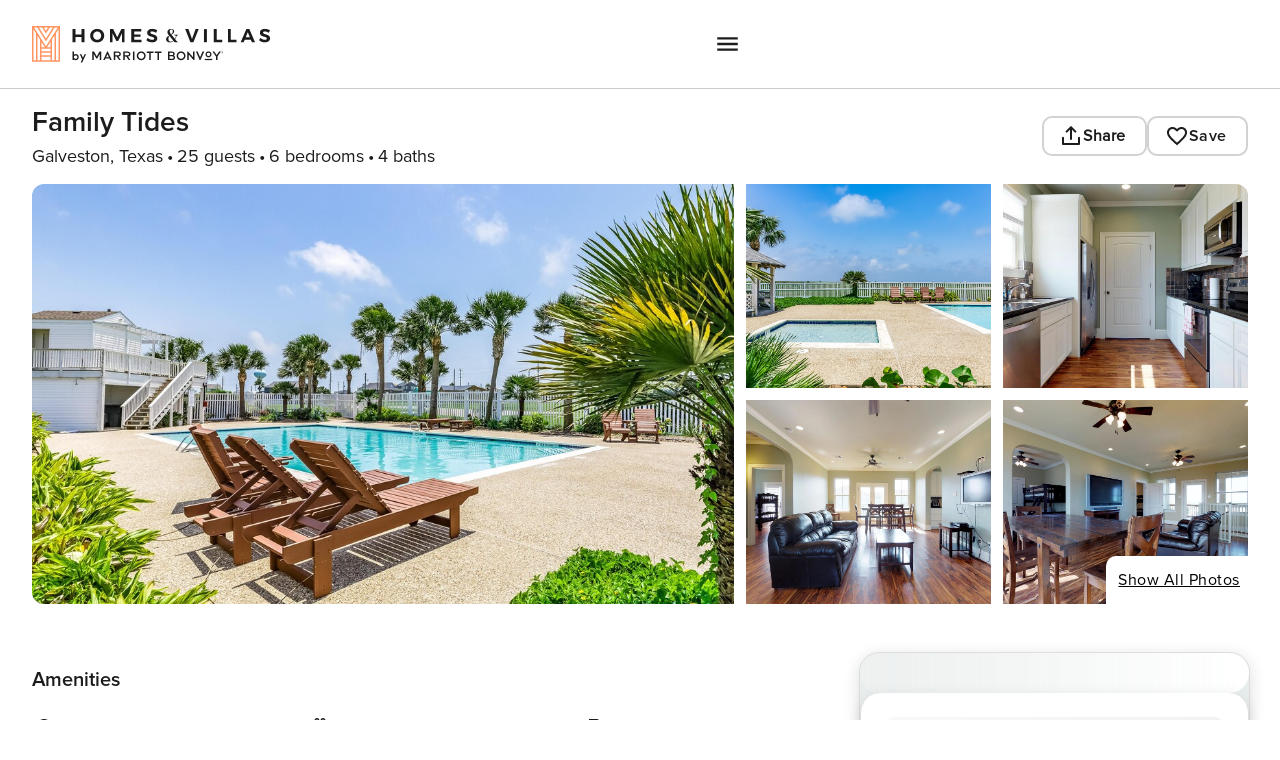

--- FILE ---
content_type: text/html; charset=utf-8
request_url: https://homes-and-villas.marriott.com/en/properties/78119616-galveston-family-tides
body_size: 200069
content:
<!DOCTYPE html><html lang="en"><head><meta charSet="utf-8"/><meta name="viewport" content="width=device-width, initial-scale=1"/><link rel="stylesheet" href="/_next/static/css/d01e661c0fa5ddc2.css" data-precedence="next"/><link rel="stylesheet" href="/_next/static/css/c5a524a086929c01.css" data-precedence="next"/><link rel="stylesheet" href="/_next/static/css/bd8109712aba7de0.css" data-precedence="next"/><link rel="stylesheet" href="/_next/static/css/d4697d515f7da368.css" data-precedence="next"/><link rel="stylesheet" href="/_next/static/css/2bc363d7c31c2f0c.css" data-precedence="next"/><link rel="preload" as="script" fetchPriority="low" href="/_next/static/chunks/webpack-51560aed6be6a881.js"/><script src="/_next/static/chunks/framework-c0d76f48-3e6c82d318e51b9c.js" async=""></script><script src="/_next/static/chunks/framework-15f16aba-cc23662849e78a7d.js" async=""></script><script src="/_next/static/chunks/framework-27f02048-38e52ea579d86562.js" async=""></script><script src="/_next/static/chunks/framework-27161c75-0a18a4bd56435e44.js" async=""></script><script src="/_next/static/css/c5a524a086929c01.css" async=""></script><script src="/_next/static/chunks/framework-2898f16f-7b777198cc11bde8.js" async=""></script><script src="/_next/static/chunks/framework-fed16eb6-6025b3e037ffeed4.js" async=""></script><script src="/_next/static/css/bd8109712aba7de0.css" async=""></script><script src="/_next/static/chunks/framework-750cc0e6-40f014e91bdc68f7.js" async=""></script><script src="/_next/static/chunks/framework-598787f6-91763ec111fa664d.js" async=""></script><script src="/_next/static/chunks/framework-5526fe57-ee168a9a593bfd71.js" async=""></script><script src="/_next/static/chunks/framework-3aa0f0d6-50adcb68971aaca7.js" async=""></script><script src="/_next/static/chunks/framework-454f869a-a83df84a63806d87.js" async=""></script><script src="/_next/static/css/d4697d515f7da368.css" async=""></script><script src="/_next/static/chunks/framework-3ca10e37-cd3e836282b513be.js" async=""></script><script src="/_next/static/chunks/framework-bfd05009-353f5e5cc9b5c842.js" async=""></script><script src="/_next/static/chunks/framework-280fbac8-4f2b8d5eb6431c7b.js" async=""></script><script src="/_next/static/chunks/framework-12f74109-1d3357436102d991.js" async=""></script><script src="/_next/static/chunks/main-app-738bf1e07dd9b28c.js" async=""></script><script src="/_next/static/chunks/4764-fcc229ae6d711efc.js" async=""></script><script src="/_next/static/chunks/app/%5Blocale%5D/properties/%5BlistingId%5D/layout-fefc09d6c212c238.js" async=""></script><script src="/_next/static/chunks/lib.moment-c91b7b75dcb5aaaa.js" async=""></script><script src="/_next/static/chunks/lib.react-google-maps-0b5d404b3cd5c2c3.js" async=""></script><script src="/_next/static/chunks/1399-1fec5fce61003e6f.js" async=""></script><script src="/_next/static/chunks/4393-010b8ea97c3272c1.js" async=""></script><script src="/_next/static/chunks/8480-a114ed61645b255c.js" async=""></script><script src="/_next/static/chunks/6401-e6b657d3cb4f4ee1.js" async=""></script><script src="/_next/static/chunks/7815-6572543005040ea9.js" async=""></script><script src="/_next/static/chunks/2012-3fc07cbc9c74978f.js" async=""></script><script src="/_next/static/chunks/app/%5Blocale%5D/properties/%5BlistingId%5D/page-f3956634-cfef2ec4def9803f.js" async=""></script><script src="/_next/static/chunks/app/%5Blocale%5D/properties/%5BlistingId%5D/page-4363fb20-c9e089b2857b632c.js" async=""></script><script src="/_next/static/chunks/app/%5Blocale%5D/properties/%5BlistingId%5D/page-ddcc0439-ba52c81d1df8eb22.js" async=""></script><script src="/_next/static/chunks/app/%5Blocale%5D/properties/%5BlistingId%5D/page-b8d7f6c9-43b1130304bb8901.js" async=""></script><script src="/_next/static/chunks/app/%5Blocale%5D/properties/%5BlistingId%5D/page-f9c885c0-8c34b34ad46240f1.js" async=""></script><script src="/_next/static/chunks/app/%5Blocale%5D/properties/%5BlistingId%5D/page-70e7669b-837bb82be21d4488.js" async=""></script><script src="/_next/static/chunks/app/%5Blocale%5D/properties/%5BlistingId%5D/page-cdb97613-bac48be2b729ebe2.js" async=""></script><script src="/_next/static/chunks/app/%5Blocale%5D/layout-f3956634-cbb828d7a4128468.js" async=""></script><script src="/_next/static/chunks/app/%5Blocale%5D/layout-b39171b8-00eb62fce8e8bf91.js" async=""></script><script src="/_next/static/chunks/app/%5Blocale%5D/layout-df2b14c9-28310e6745c2b2e6.js" async=""></script><script src="/_next/static/chunks/app/%5Blocale%5D/layout-ddcc0439-a80d34993e812b89.js" async=""></script><script src="/_next/static/chunks/app/%5Blocale%5D/layout-70eb8a3c-73d50f0e3ca157c5.js" async=""></script><script src="/_next/static/chunks/app/%5Blocale%5D/layout-7c60fd23-290988bf89433da8.js" async=""></script><script src="/_next/static/chunks/app/%5Blocale%5D/layout-70e7669b-837bb82be21d4488.js" async=""></script><script src="/_next/static/chunks/app/%5Blocale%5D/layout-cdb97613-523f987c675e1624.js" async=""></script><meta name="next-size-adjust" content=""/><link rel="dns-prefetch" href="//maps.googleapis.com"/><link rel="preconnect" href="https://maps.googleapis.com" crossorigin=""/><link rel="preconnect" href="//connect.facebook.net" crossorigin=""/><link rel="preconnect" href="https://www.facebook.com" crossorigin=""/><meta name="twitter:card" content="summary"/><meta property="fb:app_id" content="325945591420133"/><meta http-equiv="Content-Type" content="text/html; charset=UTF-8"/><meta name="apple-mobile-web-app-capable" content="yes"/><meta name="mobile-web-app-capable" content="yes"/><script src="/_next/static/chunks/polyfills-42372ed130431b0a.js" noModule=""></script><script>(window[Symbol.for("ApolloSSRDataTransport")] ??= []).push({"rehydrate":{"_R_3eivb_":{"data":undefined,"loading":false,"networkStatus":7,"called":false},"_R_ipbt5ubpleivb_":{"data":undefined,"loading":false,"networkStatus":7,"called":false}},"events":[]})</script><style data-styled="" data-styled-version="5.3.6">.kZtPIA{display:-webkit-box;display:-webkit-flex;display:-ms-flexbox;display:flex;-webkit-align-items:center;-webkit-box-align:center;-ms-flex-align:center;align-items:center;}/*!sc*/
.kZtPIA svg{vertical-align:super;}/*!sc*/
data-styled.g1[id="sc-e6fb0a75-0"]{content:"kZtPIA,"}/*!sc*/
.iFYQqg{font-family:'ProximaNovaRegular','ProximaNovaRegular Fallback';}/*!sc*/
@media (min-width:768px){.iFYQqg{font-size:1rem;line-height:1.5rem;}}/*!sc*/
data-styled.g11[id="sc-7699cfc6-0"]{content:"iFYQqg,"}/*!sc*/
.cmdipF{display:-webkit-box;display:-webkit-flex;display:-ms-flexbox;display:flex;-webkit-box-pack:center;-webkit-justify-content:center;-ms-flex-pack:center;justify-content:center;-webkit-align-items:center;-webkit-box-align:center;-ms-flex-align:center;align-items:center;text-align:center;text-transform:capitalize;-webkit-letter-spacing:0.03125rem;-moz-letter-spacing:0.03125rem;-ms-letter-spacing:0.03125rem;letter-spacing:0.03125rem;background-color:#BF5739;color:#FFFFFF;font-family:'ProximaNovaRegular','ProximaNovaRegular Fallback';font-weight:600;box-sizing:border-box;border-radius:0.625rem;border:none;position:relative;-webkit-flex-direction:row;-ms-flex-direction:row;flex-direction:row;padding:0.75rem 1.25rem;font-size:1rem;height:3rem;line-height:1.5rem;padding:0.25rem;height:auto;border-radius:50%;.sc-e6fb0a75-0;&:hover .sc-e6fb0a75-0;background-color:#FFFFFF;color:#1C1C1C;-webkit-text-decoration-color:#000000;text-decoration-color:#000000;text-underline-offset:0.3125rem;-webkit-text-decoration:underline;text-decoration:underline;height:auto;padding:0;right:2rem;top:1.5rem;position:absolute;z-index:1;}/*!sc*/
.cmdipF svg{margin-right:0.3125rem;}/*!sc*/
.cmdipF:hover{cursor:pointer;background-color:#944128;}/*!sc*/
.cmdipF svg{margin:0;}/*!sc*/
.cmdipF:hover{-webkit-transition:text-decoration-color transition-duration ease;transition:text-decoration-color transition-duration ease;background-color:#FFFFFF;-webkit-text-decoration-thickness:0.1125rem;text-decoration-thickness:0.1125rem;-webkit-text-decoration-skip-ink:none;text-decoration-skip-ink:none;}/*!sc*/
data-styled.g37[id="sc-bffb540c-0"]{content:"cmdipF,"}/*!sc*/
.fGBPTA{display:-webkit-box;display:-webkit-flex;display:-ms-flexbox;display:flex;-webkit-box-pack:center;-webkit-justify-content:center;-ms-flex-pack:center;justify-content:center;-webkit-align-items:center;-webkit-box-align:center;-ms-flex-align:center;align-items:center;text-align:center;text-transform:capitalize;-webkit-letter-spacing:0.03125rem;-moz-letter-spacing:0.03125rem;-ms-letter-spacing:0.03125rem;letter-spacing:0.03125rem;background-color:#BF5739;color:#FFFFFF;font-family:'ProximaNovaRegular','ProximaNovaRegular Fallback';font-weight:600;box-sizing:border-box;border-radius:0.625rem;border:none;position:relative;-webkit-flex-direction:row;-ms-flex-direction:row;flex-direction:row;padding:0.75rem 1.25rem;font-size:1rem;height:3rem;line-height:1.5rem;background-color:#FFFFFF;color:#1C1C1C;-webkit-text-decoration-color:#000000;text-decoration-color:#000000;text-underline-offset:0.3125rem;-webkit-text-decoration:underline;text-decoration:underline;height:auto;padding:0;}/*!sc*/
.fGBPTA svg{margin-right:0.3125rem;}/*!sc*/
.fGBPTA:hover{cursor:pointer;background-color:#944128;}/*!sc*/
.fGBPTA:hover{-webkit-transition:text-decoration-color transition-duration ease;transition:text-decoration-color transition-duration ease;background-color:#FFFFFF;-webkit-text-decoration-thickness:0.1125rem;text-decoration-thickness:0.1125rem;-webkit-text-decoration-skip-ink:none;text-decoration-skip-ink:none;}/*!sc*/
data-styled.g38[id="sc-bffb540c-1"]{content:"fGBPTA,"}/*!sc*/
.hixLYW{display:-webkit-box;display:-webkit-flex;display:-ms-flexbox;display:flex;width:auto;}/*!sc*/
data-styled.g39[id="sc-bffb540c-2"]{content:"hixLYW,"}/*!sc*/
.djWDzU{height:2rem;width:20rem;}/*!sc*/
.ihkEIV{height:1.5rem;width:3.75rem;}/*!sc*/
.bXRagS{height:1.5rem;width:7.5rem;}/*!sc*/
.bWIRuP{height:2.5rem;width:6.875rem;}/*!sc*/
.cTDNLn{height:26.25rem;width:100%;}/*!sc*/
.hFmEqd{height:12.75rem;width:100%;}/*!sc*/
.cuKmYv{height:1.5rem;width:5rem;}/*!sc*/
.gxdNXq{height:1.5rem;width:6.5625rem;}/*!sc*/
.fAQvtw{height:1rem;width:1rem;}/*!sc*/
.hfPdAG{height:1rem;width:3.125rem;}/*!sc*/
.glxXlN{height:2.5rem;width:12.5rem;}/*!sc*/
.iRzmEg{height:0.875rem;width:12.5rem;}/*!sc*/
.izhegu{height:0.875rem;width:1.5rem;}/*!sc*/
.kyIPNz{height:0.875rem;width:3rem;}/*!sc*/
.iRzbHz{height:0.875rem;width:2.25rem;}/*!sc*/
.jqlhlX{height:0.875rem;width:15.375rem;}/*!sc*/
.jjxZoN{height:0.875rem;width:11.25rem;}/*!sc*/
.jjzjNZ{height:0.875rem;width:14.75rem;}/*!sc*/
.jpvMjK{height:0.875rem;width:10.625rem;}/*!sc*/
.iRzdBT{height:0.875rem;width:3.75rem;}/*!sc*/
.hfPmAY{height:1rem;width:11.25rem;}/*!sc*/
.fBizqn{height:1rem;width:100%;}/*!sc*/
.cKsmiL{height:2.5rem;width:100%;}/*!sc*/
.coWDDo{height:1.25rem;width:1.25rem;}/*!sc*/
.bfUXZK{height:15.125rem;width:100%;}/*!sc*/
.ihkEIP{height:1.5rem;width:5.75rem;}/*!sc*/
.jsQBrs{height:1.3125rem;width:100%;}/*!sc*/
.evZluh{height:1.3125rem;width:15.5rem;}/*!sc*/
.jpuBJR{height:0.875rem;width:18.125rem;}/*!sc*/
.iRzmAX{height:0.875rem;width:15.5rem;}/*!sc*/
.gcRJbW{height:1rem;width:10.9375rem;}/*!sc*/
.jgaZYt{height:1rem;width:1.25rem;}/*!sc*/
.hfOPzu{height:1rem;width:4.375rem;}/*!sc*/
.jgaZHi{height:1rem;width:3.75rem;}/*!sc*/
.jgaZYu{height:1rem;width:6.25rem;}/*!sc*/
.kyuQvK{height:0.875rem;width:100%;}/*!sc*/
.gNEbPl{height:0.875rem;width:18rem;}/*!sc*/
.hdhCrp{height:0.625rem;width:13.75rem;}/*!sc*/
.cIepAh{height:0.75rem;width:10rem;}/*!sc*/
.iCQaXG{height:0.75rem;width:1.5rem;}/*!sc*/
.liIvKI{height:0.75rem;width:0.75rem;}/*!sc*/
.fugsvc{height:0.75rem;width:3.4375rem;}/*!sc*/
.kezRDf{height:3rem;width:10.25rem;}/*!sc*/
.dTrVrV{height:1.375rem;width:5.5625rem;}/*!sc*/
.jsLjKN{height:1.375rem;width:3.125rem;}/*!sc*/
.lgvkFw{height:1.375rem;width:100%;}/*!sc*/
data-styled.g65[id="sc-2a5b652-0"]{content:"djWDzU,ihkEIV,bXRagS,bWIRuP,cTDNLn,hFmEqd,cuKmYv,gxdNXq,fAQvtw,hfPdAG,glxXlN,iRzmEg,izhegu,kyIPNz,iRzbHz,jqlhlX,jjxZoN,jjzjNZ,jpvMjK,iRzdBT,hfPmAY,fBizqn,cKsmiL,coWDDo,bfUXZK,ihkEIP,jsQBrs,evZluh,jpuBJR,iRzmAX,gcRJbW,jgaZYt,hfOPzu,jgaZHi,jgaZYu,kyuQvK,gNEbPl,hdhCrp,cIepAh,iCQaXG,liIvKI,fugsvc,kezRDf,dTrVrV,jsLjKN,lgvkFw,"}/*!sc*/
.ldgHNh{border-radius:0.5rem;width:100%;height:100%;background:linear-gradient( 90deg,rgba(242,242,242,0.5),#F2F2F2,rgba(242,242,242,0.5) );background-size:200% 100%;-webkit-animation:shimmerAnimation 5s infinite;animation:shimmerAnimation 5s infinite;}/*!sc*/
@-webkit-keyframes shimmerAnimation{0%{background-position:-200% 0;}100%{background-position:200% 0;}}/*!sc*/
@keyframes shimmerAnimation{0%{background-position:-200% 0;}100%{background-position:200% 0;}}/*!sc*/
.eaEXTG{border-radius:0.75rem;width:100%;height:100%;background:linear-gradient( 90deg,rgba(242,242,242,0.5),#F2F2F2,rgba(242,242,242,0.5) );background-size:200% 100%;-webkit-animation:shimmerAnimation 5s infinite;animation:shimmerAnimation 5s infinite;}/*!sc*/
@-webkit-keyframes shimmerAnimation{0%{background-position:-200% 0;}100%{background-position:200% 0;}}/*!sc*/
@keyframes shimmerAnimation{0%{background-position:-200% 0;}100%{background-position:200% 0;}}/*!sc*/
.hvLHjJ{border-radius:0.625rem;width:100%;height:100%;background:linear-gradient( 90deg,rgba(242,242,242,0.5),#F2F2F2,rgba(242,242,242,0.5) );background-size:200% 100%;-webkit-animation:shimmerAnimation 5s infinite;animation:shimmerAnimation 5s infinite;}/*!sc*/
@-webkit-keyframes shimmerAnimation{0%{background-position:-200% 0;}100%{background-position:200% 0;}}/*!sc*/
@keyframes shimmerAnimation{0%{background-position:-200% 0;}100%{background-position:200% 0;}}/*!sc*/
.hyPEJg{border-radius:1.40625rem;width:100%;height:100%;background:linear-gradient( 90deg,rgba(242,242,242,0.5),#F2F2F2,rgba(242,242,242,0.5) );background-size:200% 100%;-webkit-animation:shimmerAnimation 5s infinite;animation:shimmerAnimation 5s infinite;}/*!sc*/
@-webkit-keyframes shimmerAnimation{0%{background-position:-200% 0;}100%{background-position:200% 0;}}/*!sc*/
@keyframes shimmerAnimation{0%{background-position:-200% 0;}100%{background-position:200% 0;}}/*!sc*/
.hIAzWa{border-radius:1.25rem;width:100%;height:100%;background:linear-gradient( 90deg,rgba(242,242,242,0.5),#F2F2F2,rgba(242,242,242,0.5) );background-size:200% 100%;-webkit-animation:shimmerAnimation 5s infinite;animation:shimmerAnimation 5s infinite;}/*!sc*/
@-webkit-keyframes shimmerAnimation{0%{background-position:-200% 0;}100%{background-position:200% 0;}}/*!sc*/
@keyframes shimmerAnimation{0%{background-position:-200% 0;}100%{background-position:200% 0;}}/*!sc*/
.eXKQHH{border-radius:0.625rem;width:100%;height:100%;background:linear-gradient( 90deg,rgba(242,242,242,0.5),#DBDBDB,rgba(242,242,242,0.5) );background-size:200% 100%;-webkit-animation:shimmerAnimation 5s infinite;animation:shimmerAnimation 5s infinite;}/*!sc*/
@-webkit-keyframes shimmerAnimation{0%{background-position:-200% 0;}100%{background-position:200% 0;}}/*!sc*/
@keyframes shimmerAnimation{0%{background-position:-200% 0;}100%{background-position:200% 0;}}/*!sc*/
.euNZCe{border-radius:1.25rem;width:100%;height:100%;background:linear-gradient( 90deg,rgba(242,242,242,0.5),#FFFFFF,rgba(242,242,242,0.5) );background-size:200% 100%;-webkit-animation:shimmerAnimation 5s infinite;animation:shimmerAnimation 5s infinite;}/*!sc*/
@-webkit-keyframes shimmerAnimation{0%{background-position:-200% 0;}100%{background-position:200% 0;}}/*!sc*/
@keyframes shimmerAnimation{0%{background-position:-200% 0;}100%{background-position:200% 0;}}/*!sc*/
.eUZYXU{border-radius:1.5rem;width:100%;height:100%;background:linear-gradient( 90deg,rgba(242,242,242,0.5),#F2F2F2,rgba(242,242,242,0.5) );background-size:200% 100%;-webkit-animation:shimmerAnimation 5s infinite;animation:shimmerAnimation 5s infinite;}/*!sc*/
@-webkit-keyframes shimmerAnimation{0%{background-position:-200% 0;}100%{background-position:200% 0;}}/*!sc*/
@keyframes shimmerAnimation{0%{background-position:-200% 0;}100%{background-position:200% 0;}}/*!sc*/
.fuLpBb{border-radius:1.875rem;width:100%;height:100%;background:linear-gradient( 90deg,rgba(242,242,242,0.5),#F2F2F2,rgba(242,242,242,0.5) );background-size:200% 100%;-webkit-animation:shimmerAnimation 5s infinite;animation:shimmerAnimation 5s infinite;}/*!sc*/
@-webkit-keyframes shimmerAnimation{0%{background-position:-200% 0;}100%{background-position:200% 0;}}/*!sc*/
@keyframes shimmerAnimation{0%{background-position:-200% 0;}100%{background-position:200% 0;}}/*!sc*/
.kHiYLc{border-radius:1.375rem;width:100%;height:100%;background:linear-gradient( 90deg,rgba(242,242,242,0.5),#F2F2F2,rgba(242,242,242,0.5) );background-size:200% 100%;-webkit-animation:shimmerAnimation 5s infinite;animation:shimmerAnimation 5s infinite;}/*!sc*/
@-webkit-keyframes shimmerAnimation{0%{background-position:-200% 0;}100%{background-position:200% 0;}}/*!sc*/
@keyframes shimmerAnimation{0%{background-position:-200% 0;}100%{background-position:200% 0;}}/*!sc*/
.cMosjB{border-radius:1.09375rem;width:100%;height:100%;background:linear-gradient( 90deg,rgba(242,242,242,0.5),#F2F2F2,rgba(242,242,242,0.5) );background-size:200% 100%;-webkit-animation:shimmerAnimation 5s infinite;animation:shimmerAnimation 5s infinite;}/*!sc*/
@-webkit-keyframes shimmerAnimation{0%{background-position:-200% 0;}100%{background-position:200% 0;}}/*!sc*/
@keyframes shimmerAnimation{0%{background-position:-200% 0;}100%{background-position:200% 0;}}/*!sc*/
data-styled.g66[id="sc-2a5b652-1"]{content:"ldgHNh,eaEXTG,hvLHjJ,hyPEJg,hIAzWa,eXKQHH,euNZCe,eUZYXU,fuLpBb,kHiYLc,cMosjB,"}/*!sc*/
@media (min-width:768px){.cniuqS{display:none;}}/*!sc*/
data-styled.g99[id="sc-70b053ca-0"]{content:"cniuqS,"}/*!sc*/
@media (max-width:767px){.jpYuCS{display:none;}}/*!sc*/
data-styled.g100[id="sc-70b053ca-1"]{content:"jpYuCS,"}/*!sc*/
.cDunnE{font-family:'ProximaNovaRegular','ProximaNovaRegular Fallback';-webkit-user-select:none;-moz-user-select:none;-ms-user-select:none;user-select:none;cursor:pointer;font-size:1rem;line-height:1.5rem;-webkit-letter-spacing:normal;-moz-letter-spacing:normal;-ms-letter-spacing:normal;letter-spacing:normal;-webkit-text-decoration:none;text-decoration:none;color:#000000;}/*!sc*/
data-styled.g101[id="sc-78d61575-0"]{content:"cDunnE,"}/*!sc*/
.gWWIgK{height:100%;width:100%;overflow:hidden;}/*!sc*/
.gWWIgK img{object-fit:cover;}/*!sc*/
data-styled.g166[id="sc-badac94e-0"]{content:"gWWIgK,"}/*!sc*/
.isYZWn{cursor:pointer;}/*!sc*/
data-styled.g189[id="sc-77d109ea-0"]{content:"isYZWn,"}/*!sc*/
.emvNSR{display:-webkit-box;display:-webkit-flex;display:-ms-flexbox;display:flex;-webkit-flex-wrap:wrap;-ms-flex-wrap:wrap;flex-wrap:wrap;gap:1.25rem 1.125rem;padding:0rem;margin:0rem;}/*!sc*/
@media (min-width:768px){.emvNSR{display:grid;grid-template-columns:1fr 1fr;gap:1.25rem 3rem;}}/*!sc*/
@media (min-width:1024px){.emvNSR{grid-template-columns:1fr 1fr 1fr;}}/*!sc*/
data-styled.g222[id="sc-4b68956f-0"]{content:"emvNSR,"}/*!sc*/
.kIkXHf{margin:1.5rem 0;}/*!sc*/
@media (min-width:768px){.kIkXHf{margin:0 0 1.5rem;}}/*!sc*/
data-styled.g223[id="sc-4b68956f-1"]{content:"kIkXHf,"}/*!sc*/
.eBQxrw{background-color:#FFFFFF;z-index:15;position:fixed;width:100%;max-width:100%;top:0;box-sizing:border-box;border-bottom:0.0625rem solid transparent;}/*!sc*/
data-styled.g225[id="sc-5854a75d-0"]{content:"eBQxrw,"}/*!sc*/
.jnvbLM{-webkit-flex:1;-ms-flex:1;flex:1;}/*!sc*/
data-styled.g228[id="sc-5854a75d-3"]{content:"jnvbLM,"}/*!sc*/
.ecFLcD{display:-webkit-box;display:-webkit-flex;display:-ms-flexbox;display:flex;-webkit-flex:1;-ms-flex:1;flex:1;-webkit-box-pack:end;-webkit-justify-content:end;-ms-flex-pack:end;justify-content:end;height:2.5rem;-webkit-align-items:center;-webkit-box-align:center;-ms-flex-align:center;align-items:center;box-sizing:border-box;}/*!sc*/
.ecFLcD > *{margin-right:1.5rem;}/*!sc*/
.ecFLcD [id='Header|Hamburger|Menu']{margin-right:0;}/*!sc*/
.ecFLcD > *:last-child,.ecFLcD > *:only-child{margin-right:0;}/*!sc*/
data-styled.g232[id="sc-5854a75d-7"]{content:"ecFLcD,"}/*!sc*/
.fXFLZg{display:-webkit-box;display:-webkit-flex;display:-ms-flexbox;display:flex;-webkit-flex-direction:column;-ms-flex-direction:column;flex-direction:column;gap:1rem;padding:1.5rem 2rem 3rem 2rem;}/*!sc*/
@media (max-width:767px){.fXFLZg{padding:1rem 1.125rem 1.5rem;}}/*!sc*/
data-styled.g239[id="sc-22ab3591-0"]{content:"fXFLZg,"}/*!sc*/
.jhciUK{color:#1C1C1C;text-align:center;font-size:1.25rem;font-style:normal;font-family:'ProximaNovaSemiBold','ProximaNovaSemiBold Fallback';font-weight:400;font-style:normal;line-height:1.5rem;margin-bottom:1rem;margin-top:0;}/*!sc*/
@media (max-width:767px){.jhciUK{margin-bottom:0.5rem;font-size:1.125rem;}}/*!sc*/
data-styled.g240[id="sc-22ab3591-1"]{content:"jhciUK,"}/*!sc*/
.kvmKgn{display:-webkit-box;display:-webkit-flex;display:-ms-flexbox;display:flex;-webkit-flex-direction:column;-ms-flex-direction:column;flex-direction:column;gap:1.5rem;}/*!sc*/
.kvmKgn button,.kvmKgn a{width:100%;}/*!sc*/
@media (max-width:767px){.kvmKgn{gap:0.75rem;}}/*!sc*/
data-styled.g241[id="sc-22ab3591-2"]{content:"kvmKgn,"}/*!sc*/
.bZVQOs{display:-webkit-box;display:-webkit-flex;display:-ms-flexbox;display:flex;-webkit-align-items:center;-webkit-box-align:center;-ms-flex-align:center;align-items:center;-webkit-box-pack:center;-webkit-justify-content:center;-ms-flex-pack:center;justify-content:center;width:8.75rem;height:8.75rem;margin:auto;}/*!sc*/
data-styled.g242[id="sc-22ab3591-3"]{content:"bZVQOs,"}/*!sc*/
.iFZnXc{line-height:1.5rem;}/*!sc*/
@media (min-width:768px){.iFZnXc{margin:0 auto;width:auto !important;}}/*!sc*/
data-styled.g243[id="sc-22ab3591-4"]{content:"iFZnXc,"}/*!sc*/
.dppOMl{background-color:#FFFFFF;position:absolute;z-index:100000;padding:0;border:0.1875rem solid #E0CA96;border-radius:0.75rem;box-shadow:0rem 0.25rem 0.625rem 0rem rgba(28,28,28,0.10);top:unset;left:unset;bottom:unset;right:unset;position:fixed;top:50%;left:50%;right:auto;-webkit-transform:translate(-50%,-50%);-ms-transform:translate(-50%,-50%);transform:translate(-50%,-50%);margin-top:0rem;top:6.75rem;-webkit-transform:translate(-50%,0);-ms-transform:translate(-50%,0);transform:translate(-50%,0);max-width:29.5rem;border-radius:1rem;border-width:0.25rem;-webkit-animation:slide-in 0.3s linear forwards;animation:slide-in 0.3s linear forwards;}/*!sc*/
.dppOMl::backdrop{-webkit-backdrop-filter:blur(3px);backdrop-filter:blur(3px);}/*!sc*/
.dppOMl:focus{outline:none;}/*!sc*/
@-webkit-keyframes slide-in{0%{opacity:0;}100%{opacity:1;}}/*!sc*/
@keyframes slide-in{0%{opacity:0;}100%{opacity:1;}}/*!sc*/
data-styled.g244[id="sc-ae7d2940-0"]{content:"dppOMl,"}/*!sc*/
.boXVb{display:-webkit-box;display:-webkit-flex;display:-ms-flexbox;display:flex;-webkit-flex-direction:column;-ms-flex-direction:column;flex-direction:column;}/*!sc*/
@media (min-width:768px){.boXVb{display:grid;padding-top:48px;min-height:100vh;grid-template-columns:minmax(0,1fr) clamp(246px,calc((100vw - 13.5rem) * 0.32),24.3125rem);-webkit-align-items:stretch;-webkit-box-align:stretch;-ms-flex-align:stretch;align-items:stretch;max-width:90rem;gap:3rem;}}/*!sc*/
@media (min-width:768px) and (max-width:1280px){.boXVb{grid-template-columns:minmax(0,1fr) clamp(246px,calc((100vw - 4rem) * 0.35),24.3125rem);}}/*!sc*/
@media (min-width:1024px){.boXVb{gap:2.5rem;}}/*!sc*/
@media (min-width:1280px){.boXVb{gap:3rem;}}/*!sc*/
@media (min-width:1440px){.boXVb{gap:8.1875rem;}}/*!sc*/
data-styled.g261[id="sc-5a0f1e36-13"]{content:"boXVb,"}/*!sc*/
.cFbqwO{width:100%;}/*!sc*/
data-styled.g262[id="sc-5a0f1e36-14"]{content:"cFbqwO,"}/*!sc*/
.byTfWv{width:100%;display:-webkit-box;display:-webkit-flex;display:-ms-flexbox;display:flex;-webkit-flex-direction:column;-ms-flex-direction:column;flex-direction:column;}/*!sc*/
@media (max-width:767px){.byTfWv{display:none;}}/*!sc*/
data-styled.g263[id="sc-5a0f1e36-15"]{content:"byTfWv,"}/*!sc*/
.jQyBed{position:-webkit-sticky;position:sticky;top:9rem;z-index:1;}/*!sc*/
data-styled.g264[id="sc-5a0f1e36-16"]{content:"jQyBed,"}/*!sc*/
.hbnSOh{max-width:90rem;width:100%;margin:0 auto;padding:0;}/*!sc*/
@media (min-width:768px){.hbnSOh{padding:0 2rem;}}/*!sc*/
@media (min-width:1440px){.hbnSOh{padding:0 6.75rem;}}/*!sc*/
data-styled.g406[id="sc-12608e26-0"]{content:"hbnSOh,"}/*!sc*/
.jHcRTZ{display:-webkit-box;display:-webkit-flex;display:-ms-flexbox;display:flex;-webkit-align-items:center;-webkit-box-align:center;-ms-flex-align:center;align-items:center;width:100%;padding-top:5.5rem;}/*!sc*/
@media (max-width:767px){.jHcRTZ{padding-top:0;}}/*!sc*/
data-styled.g407[id="sc-12608e26-1"]{content:"jHcRTZ,"}/*!sc*/
.kyiwsS{display:block;}/*!sc*/
@media (max-width:767px){.kyiwsS{display:none;}}/*!sc*/
data-styled.g408[id="sc-12608e26-2"]{content:"kyiwsS,"}/*!sc*/
.doLHVo{padding:0rem 3rem;display:-webkit-box;display:-webkit-flex;display:-ms-flexbox;display:flex;-webkit-box-pack:justify;-webkit-justify-content:space-between;-ms-flex-pack:justify;justify-content:space-between;-webkit-align-items:center;-webkit-box-align:center;-ms-flex-align:center;align-items:center;max-width:100%;-webkit-align-self:stretch;-ms-flex-item-align:stretch;align-self:stretch;height:5.5rem;background-color:#FFFFFF;border-bottom:0.0625rem solid #CCCCCC;-webkit-transition:height 0.1s ease;transition:height 0.1s ease;}/*!sc*/
data-styled.g494[id="sc-cedb2b1-0"]{content:"doLHVo,"}/*!sc*/
.kZAvz{border:0.125rem solid #696969;width:19.9375rem;height:2.75rem;display:-webkit-box;display:-webkit-flex;display:-ms-flexbox;display:flex;-webkit-box-pack:center;-webkit-justify-content:center;-ms-flex-pack:center;justify-content:center;-webkit-align-items:center;-webkit-box-align:center;-ms-flex-align:center;align-items:center;border-radius:0.625rem;gap:1rem;padding:0 1rem;box-shadow:0 0.25rem 0.625rem 0 #1C1C1C1A;}/*!sc*/
@media (max-width:767px){.kZAvz{height:2.5rem;-webkit-align-items:center;-webkit-box-align:center;-ms-flex-align:center;align-items:center;max-width:100%;margin-inline:1.125rem;border:none;box-shadow:none;background:#F3F3F3;padding:0px 0.75rem 0px 0.5rem;}}/*!sc*/
data-styled.g495[id="sc-cedb2b1-1"]{content:"kZAvz,"}/*!sc*/
.cHHRVm{z-index:15;position:fixed;width:100%;width:100%;top:0;left:0;box-sizing:border-box;}/*!sc*/
data-styled.g503[id="sc-99539ad2-0"]{content:"cHHRVm,"}/*!sc*/
.dOhvrS{background-color:#FFFFFF;z-index:15;display:-webkit-box;display:-webkit-flex;display:-ms-flexbox;display:flex;box-sizing:border-box;-webkit-flex-direction:column;-ms-flex-direction:column;flex-direction:column;height:4rem;padding:0.75rem 1.125rem;}/*!sc*/
data-styled.g504[id="sc-99539ad2-1"]{content:"dOhvrS,"}/*!sc*/
.hiIeum{display:-webkit-box;display:-webkit-flex;display:-ms-flexbox;display:flex;-webkit-flex-direction:row;-ms-flex-direction:row;flex-direction:row;box-sizing:border-box;-webkit-box-pack:justify;-webkit-justify-content:space-between;-ms-flex-pack:justify;justify-content:space-between;-webkit-align-items:center;-webkit-box-align:center;-ms-flex-align:center;align-items:center;-webkit-align-self:stretch;-ms-flex-item-align:stretch;align-self:stretch;}/*!sc*/
data-styled.g505[id="sc-99539ad2-2"]{content:"hiIeum,"}/*!sc*/
.cNPMOt{height:2.5rem;}/*!sc*/
data-styled.g506[id="sc-99539ad2-3"]{content:"cNPMOt,"}/*!sc*/
.eHxdse{display:-webkit-box;display:-webkit-flex;display:-ms-flexbox;display:flex;-webkit-box-pack:end;-webkit-justify-content:end;-ms-flex-pack:end;justify-content:end;height:2.5rem;-webkit-align-items:center;-webkit-box-align:center;-ms-flex-align:center;align-items:center;box-sizing:border-box;}/*!sc*/
data-styled.g508[id="sc-99539ad2-5"]{content:"eHxdse,"}/*!sc*/
.lbrQqH{height:calc(50% + 2rem);position:relative;overflow:hidden;box-shadow:0 -0.25rem 0.625rem 0 rgba(28,28,28,0.10);border-radius:1.25rem 1.25rem 0 0;display:-webkit-box;display:-webkit-flex;display:-ms-flexbox;display:flex;-webkit-flex-direction:column;-ms-flex-direction:column;flex-direction:column;padding-top:1.75rem;background-color:#FFFFFF;}/*!sc*/
data-styled.g580[id="sc-b98344f2-1"]{content:"lbrQqH,"}/*!sc*/
.bHSHQG{margin:0.25rem 0;height:0.25rem;width:3rem;border-radius:0.625rem;position:absolute;top:0.25rem;background-color:#CCCCCC;left:50%;-webkit-transform:translateX(-50%);-ms-transform:translateX(-50%);transform:translateX(-50%);}/*!sc*/
data-styled.g583[id="sc-b98344f2-4"]{content:"bHSHQG,"}/*!sc*/
.cbNHyZ{font-family:'ProximaNovaSemiBold','ProximaNovaSemiBold Fallback';font-weight:400;font-style:normal;font-size:1.25rem;line-height:1.5rem;color:#1C1C1C;margin-bottom:0.5rem;-webkit-letter-spacing:0;-moz-letter-spacing:0;-ms-letter-spacing:0;letter-spacing:0;margin-top:0;}/*!sc*/
@media (max-width:767px){.cbNHyZ{font-size:1.125rem;margin-bottom:0;}}/*!sc*/
data-styled.g606[id="sc-96485643-0"]{content:"cbNHyZ,"}/*!sc*/
.dStflo{display:block;position:relative;top:5.5rem;background:#F3F3F3;color:#1C1C1C;height:100%;}/*!sc*/
.dStflo .myRow{-webkit-align-items:center;-webkit-box-align:center;-ms-flex-align:center;align-items:center;}/*!sc*/
.dStflo.hidden{display:none;}/*!sc*/
@media (max-width:767px){.dStflo{top:0rem;}}/*!sc*/
data-styled.g607[id="sc-96485643-1"]{content:"dStflo,"}/*!sc*/
.lmfqXE{max-width:90rem;margin:0 auto;padding:2rem 1.125rem;}/*!sc*/
@media (min-width:768px){.lmfqXE{padding:2rem;}}/*!sc*/
@media (min-width:1440px){.lmfqXE{padding:3rem 6.75rem 1.5rem;}}/*!sc*/
data-styled.g608[id="sc-96485643-2"]{content:"lmfqXE,"}/*!sc*/
.bXDYHm{display:-webkit-box;display:-webkit-flex;display:-ms-flexbox;display:flex;-webkit-flex-direction:column;-ms-flex-direction:column;flex-direction:column;gap:1.5rem;}/*!sc*/
@media (max-width:767px){.bXDYHm{margin-top:2.5rem;}}/*!sc*/
data-styled.g609[id="sc-96485643-3"]{content:"bXDYHm,"}/*!sc*/
.ytxfp{color:#1C1C1C;font-family:'ProximaNovaRegular','ProximaNovaRegular Fallback';font-size:1rem;line-height:1.5rem;font-weight:400;}/*!sc*/
.ytxfp a{color:#1C1C1C;-webkit-text-decoration:none;text-decoration:none;cursor:pointer;}/*!sc*/
.ytxfp a:hover{-webkit-text-decoration:underline;text-decoration:underline;color:#1C1C1C;}/*!sc*/
@media (max-width:767px){.ytxfp a:hover{-webkit-text-decoration:none;text-decoration:none;}}/*!sc*/
@media (max-width:767px){.ytxfp{font-size:0.875rem;line-height:1.25rem;}.ytxfp:hover{-webkit-text-decoration:none;text-decoration:none;}}/*!sc*/
@media (min-width:320px) and (max-width:399px){.ytxfp{width:100%;}}/*!sc*/
data-styled.g610[id="sc-96485643-4"]{content:"ytxfp,"}/*!sc*/
.kEcVTA{display:-webkit-box;display:-webkit-flex;display:-ms-flexbox;display:flex;-webkit-flex-direction:column;-ms-flex-direction:column;flex-direction:column;-webkit-align-items:flex-start;-webkit-box-align:flex-start;-ms-flex-align:flex-start;align-items:flex-start;}/*!sc*/
data-styled.g611[id="sc-96485643-5"]{content:"kEcVTA,"}/*!sc*/
.hRdQR{-webkit-flex-direction:column;-ms-flex-direction:column;flex-direction:column;gap:1rem;padding-bottom:1rem;padding-right:0;box-sizing:border-box;display:-webkit-box;display:-webkit-flex;display:-ms-flexbox;display:flex;-webkit-align-items:flex-start;-webkit-box-align:flex-start;-ms-flex-align:flex-start;align-items:flex-start;width:100%;-webkit-flex-wrap:nowrap;-ms-flex-wrap:nowrap;flex-wrap:nowrap;}/*!sc*/
@media (min-width:768px){.hRdQR{padding-bottom:0.625rem;padding-right:5.625rem;}}/*!sc*/
@media (min-width:1280px){.hRdQR{-webkit-flex-direction:row;-ms-flex-direction:row;flex-direction:row;-webkit-align-items:stretch;-webkit-box-align:stretch;-ms-flex-align:stretch;align-items:stretch;padding-bottom:1rem;gap:2rem;}}/*!sc*/
data-styled.g612[id="sc-96485643-6"]{content:"hRdQR,"}/*!sc*/
.bPWVNM{color:#1C1C1C;font-family:'ProximaNovaRegular','ProximaNovaRegular Fallback';font-size:1rem;line-height:1.5rem;font-weight:400;-webkit-text-decoration:none;text-decoration:none;}/*!sc*/
.bPWVNM:hover{-webkit-text-decoration:underline;text-decoration:underline;color:#1C1C1C;}/*!sc*/
.bPWVNM sup{font-size:0.4375rem;vertical-align:top;}/*!sc*/
@media (min-width:768px) and (max-width:1280px){.bPWVNM{line-height:1.5rem;}}/*!sc*/
@media (min-width:768px){.bPWVNM{line-height:1.5rem;}}/*!sc*/
@media (max-width:767px){.bPWVNM{font-size:0.875rem;line-height:1.25rem;}.bPWVNM:hover{-webkit-text-decoration:none;text-decoration:none;}}/*!sc*/
data-styled.g613[id="sc-96485643-7"]{content:"bPWVNM,"}/*!sc*/
.frEmBn{display:-webkit-box;display:-webkit-flex;display:-ms-flexbox;display:flex;width:100%;-webkit-box-pack:justify;-webkit-justify-content:space-between;-ms-flex-pack:justify;justify-content:space-between;-webkit-flex-direction:row;-ms-flex-direction:row;flex-direction:row;}/*!sc*/
@media (max-width:767px){.frEmBn{-webkit-flex-direction:column;-ms-flex-direction:column;flex-direction:column;}}/*!sc*/
data-styled.g614[id="sc-96485643-8"]{content:"frEmBn,"}/*!sc*/
.iwlgqG{display:-webkit-box;display:-webkit-flex;display:-ms-flexbox;display:flex;-webkit-flex-direction:column;-ms-flex-direction:column;flex-direction:column;-webkit-align-items:flex-start;-webkit-box-align:flex-start;-ms-flex-align:flex-start;align-items:flex-start;-webkit-flex-shrink:0;-ms-flex-negative:0;flex-shrink:0;border-radius:0;box-shadow:none;gap:1rem;}/*!sc*/
.iwlgqG a{padding-bottom:0;}/*!sc*/
.iwlgqG #ccpacontainer{padding-left:0;font-family:'ProximaNovaRegular','ProximaNovaRegular Fallback';}/*!sc*/
.iwlgqG #ccpacontainer:hover{-webkit-text-decoration:underline;text-decoration:underline;color:#1C1C1C;}/*!sc*/
.iwlgqG #ccpacontainer a{display:-webkit-inline-box;display:-webkit-inline-flex;display:-ms-inline-flexbox;display:inline-flex;-webkit-align-items:center;-webkit-box-align:center;-ms-flex-align:center;align-items:center;-webkit-box-pack:start;-webkit-justify-content:flex-start;-ms-flex-pack:start;justify-content:flex-start;}/*!sc*/
.iwlgqG #ccpacontainer img{-webkit-order:2;-ms-flex-order:2;order:2;margin-left:0.5rem;}/*!sc*/
@media (max-width:767px){.iwlgqG #ccpacontainer{font-size:0.875rem;line-height:1.25rem;}.iwlgqG #ccpacontainer:hover{-webkit-text-decoration:none;text-decoration:none;}}/*!sc*/
@media (max-width:767px){.iwlgqG{width:100%;max-width:100%;margin:0;padding:0;background:none;box-shadow:none;}}/*!sc*/
data-styled.g615[id="sc-96485643-9"]{content:"iwlgqG,"}/*!sc*/
.jYUUPf{display:-webkit-box;display:-webkit-flex;display:-ms-flexbox;display:flex;-webkit-flex-direction:column;-ms-flex-direction:column;flex-direction:column;-webkit-align-items:flex-start;-webkit-box-align:flex-start;-ms-flex-align:flex-start;align-items:flex-start;-webkit-flex-shrink:0;-ms-flex-negative:0;flex-shrink:0;border-radius:0;box-shadow:none;gap:1rem;}/*!sc*/
.jYUUPf #ccpacontainer{font-family:'ProximaNovaRegular','ProximaNovaRegular Fallback';padding:0;}/*!sc*/
.jYUUPf #ccpacontainer:hover{-webkit-text-decoration:underline;text-decoration:underline;color:#1C1C1C;}/*!sc*/
.jYUUPf #ccpacontainer a{display:-webkit-inline-box;display:-webkit-inline-flex;display:-ms-inline-flexbox;display:inline-flex;-webkit-align-items:center;-webkit-box-align:center;-ms-flex-align:center;align-items:center;-webkit-box-pack:start;-webkit-justify-content:flex-start;-ms-flex-pack:start;justify-content:flex-start;}/*!sc*/
.jYUUPf #ccpacontainer img{-webkit-order:2;-ms-flex-order:2;order:2;margin-left:0.5rem;}/*!sc*/
@media (max-width:767px){.jYUUPf #ccpacontainer{font-size:0.875rem;line-height:1.25rem;}.jYUUPf #ccpacontainer:hover{-webkit-text-decoration:none;text-decoration:none;}.jYUUPf #ccpacontainer a{display:-webkit-inline-box;display:-webkit-inline-flex;display:-ms-inline-flexbox;display:inline-flex;-webkit-align-items:center;-webkit-box-align:center;-ms-flex-align:center;align-items:center;-webkit-box-pack:start;-webkit-justify-content:flex-start;-ms-flex-pack:start;justify-content:flex-start;}}/*!sc*/
@media (max-width:767px){.jYUUPf{width:100%;max-width:100%;margin:0;padding:0;background:none;box-shadow:none;}}/*!sc*/
data-styled.g616[id="sc-96485643-10"]{content:"jYUUPf,"}/*!sc*/
.kZSCoO{width:19.5rem;height:3rem;margin-bottom:1.25rem;}/*!sc*/
@media (min-width:320px) and (max-width:399px){.kZSCoO{width:13.75rem;margin-bottom:0;}}/*!sc*/
@media (max-width:767px){.kZSCoO img{width:19.5625rem !important;}}/*!sc*/
data-styled.g617[id="sc-96485643-11"]{content:"kZSCoO,"}/*!sc*/
.cwgmhB{border:none;height:0.0625rem;background-color:#CCCCCC;margin:2.5rem 0 0 0;}/*!sc*/
@media (max-width:767px){.cwgmhB{margin:0.75rem 0 1rem;}}/*!sc*/
data-styled.g618[id="sc-96485643-12"]{content:"cwgmhB,"}/*!sc*/
.jjFYUt{display:-webkit-box;display:-webkit-flex;display:-ms-flexbox;display:flex;}/*!sc*/
data-styled.g620[id="sc-96485643-14"]{content:"jjFYUt,"}/*!sc*/
.dUcOov{margin-top:0.25rem;}/*!sc*/
@media (max-width:767px){.dUcOov{margin-top:0;}}/*!sc*/
data-styled.g621[id="sc-96485643-15"]{content:"dUcOov,"}/*!sc*/
.cmMcJw{display:grid;grid-template-columns:1fr 1fr;width:100%;gap:2.5rem;margin-top:1rem;}/*!sc*/
@media (min-width:768px){.cmMcJw{display:-webkit-box;display:-webkit-flex;display:-ms-flexbox;display:flex;-webkit-flex:1;-ms-flex:1;flex:1;-webkit-flex-direction:row;-ms-flex-direction:row;flex-direction:row;-webkit-box-pack:start;-webkit-justify-content:flex-start;-ms-flex-pack:start;justify-content:flex-start;-webkit-align-items:flex-start;-webkit-box-align:flex-start;-ms-flex-align:flex-start;align-items:flex-start;gap:4.5rem;}}/*!sc*/
@media (min-width:1280px){.cmMcJw{-webkit-box-pack:end;-webkit-justify-content:flex-end;-ms-flex-pack:end;justify-content:flex-end;-webkit-flex-wrap:nowrap;-ms-flex-wrap:nowrap;flex-wrap:nowrap;width:100%;margin-top:0;}}/*!sc*/
data-styled.g622[id="sc-96485643-16"]{content:"cmMcJw,"}/*!sc*/
.diIwx{background:#E8EEED;border-radius:1.25rem;box-shadow:0 0.25rem 1rem 0 rgba(28,28,28,0.15);border:0.0625rem solid #DDDDDD;padding:0;width:100%;max-width:24.3125rem;min-width:15.375rem;display:-webkit-box;display:-webkit-flex;display:-ms-flexbox;display:flex;-webkit-flex-direction:column;-ms-flex-direction:column;flex-direction:column;font-family:'ProximaNovaRegular','ProximaNovaRegular Fallback';box-sizing:content-box;}/*!sc*/
data-styled.g676[id="sc-f345e544-0"]{content:"diIwx,"}/*!sc*/
.TaYDw{background:#FFFFFF;border-radius:1.25rem;box-shadow:0 0.25rem 1rem 0 rgba(28,28,28,0.10);border:0.0625rem solid #DDDDDD;border-top:none;padding:1.5rem;width:100%;display:-webkit-box;display:-webkit-flex;display:-ms-flexbox;display:flex;-webkit-flex-direction:column;-ms-flex-direction:column;flex-direction:column;gap:1.5rem;}/*!sc*/
data-styled.g679[id="sc-f345e544-3"]{content:"TaYDw,"}/*!sc*/
.bilhOE{height:1.75rem;background-color:#F3F3F3;display:grid;place-items:center;}/*!sc*/
data-styled.g721[id="sc-adc2bffd-0"]{content:"bilhOE,"}/*!sc*/
.cwDLgz{position:fixed;bottom:0rem;left:0rem;height:6.75rem;width:100vw;display:-webkit-box;display:-webkit-flex;display:-ms-flexbox;display:flex;-webkit-flex-direction:column;-ms-flex-direction:column;flex-direction:column;-webkit-box-pack:start;-webkit-justify-content:flex-start;-ms-flex-pack:start;justify-content:flex-start;background-color:#FFFFFF;z-index:5;}/*!sc*/
data-styled.g722[id="sc-adc2bffd-1"]{content:"cwDLgz,"}/*!sc*/
.dQZTNL{display:-webkit-box;display:-webkit-flex;display:-ms-flexbox;display:flex;-webkit-flex-direction:row;-ms-flex-direction:row;flex-direction:row;gap:1rem;}/*!sc*/
data-styled.g723[id="sc-adc2bffd-2"]{content:"dQZTNL,"}/*!sc*/
.hEKIX{height:5rem;display:-webkit-box;display:-webkit-flex;display:-ms-flexbox;display:flex;padding:1rem 1.125rem;-webkit-box-pack:justify;-webkit-justify-content:space-between;-ms-flex-pack:justify;justify-content:space-between;}/*!sc*/
data-styled.g724[id="sc-adc2bffd-3"]{content:"hEKIX,"}/*!sc*/
.khHfGg{display:-webkit-box;display:-webkit-flex;display:-ms-flexbox;display:flex;-webkit-flex-direction:column;-ms-flex-direction:column;flex-direction:column;gap:0.75rem;}/*!sc*/
data-styled.g725[id="sc-adc2bffd-4"]{content:"khHfGg,"}/*!sc*/
.bxWDON{height:0.0625rem;-webkit-align-self:stretch;-ms-flex-item-align:stretch;align-self:stretch;background-color:#CCCCCC;border:none;margin:1.5rem 0;}/*!sc*/
@media (min-width:768px){.bxWDON{margin:1.5rem 0;}}/*!sc*/
data-styled.g769[id="sc-b96be4ba-4"]{content:"bxWDON,"}/*!sc*/
.klmPWA{display:grid;background-color:#FFFFFF;height:100svh;overflow:hidden;}/*!sc*/
.klmPWA .shimmer-loader{border-radius:0;}/*!sc*/
.klmPWA div{margin-bottom:0.25rem;}/*!sc*/
@media (min-width:768px){.klmPWA{gap:0.75rem;grid-template-columns:1.4fr 1fr;grid-template-rows:auto;margin:1rem 0;border-radius:0.75rem;border-bottom-right-radius:0;overflow:hidden;height:auto;}}/*!sc*/
data-styled.g772[id="sc-39a8a7f7-0"]{content:"klmPWA,"}/*!sc*/
.dujitj{display:-webkit-box;display:-webkit-flex;display:-ms-flexbox;display:flex;width:2rem;height:2rem;padding:0.25rem;-webkit-box-pack:center;-webkit-justify-content:center;-ms-flex-pack:center;justify-content:center;-webkit-align-items:center;-webkit-box-align:center;-ms-flex-align:center;align-items:center;-webkit-flex-shrink:0;-ms-flex-negative:0;flex-shrink:0;border-radius:0.625rem;background:#FFFFFF;}/*!sc*/
data-styled.g773[id="sc-39a8a7f7-1"]{content:"dujitj,"}/*!sc*/
.MvkRd{position:absolute;bottom:0;width:100%;padding:1.25rem 1.125rem 0;display:block;}/*!sc*/
@media (min-width:1024px){.MvkRd{display:none;}}/*!sc*/
data-styled.g774[id="sc-39a8a7f7-2"]{content:"MvkRd,"}/*!sc*/
.fafwSu{display:-webkit-box;display:-webkit-flex;display:-ms-flexbox;display:flex;-webkit-flex-direction:column;-ms-flex-direction:column;flex-direction:column;gap:0.625rem;margin:0.5rem 0 2.125rem;padding-right:1.125rem;}/*!sc*/
data-styled.g775[id="sc-39a8a7f7-3"]{content:"fafwSu,"}/*!sc*/
.bUbVim{display:grid;-webkit-column-count:2;column-count:2;grid-template-columns:1fr 1fr;grid-template-rows:1fr;grid-column-gap:2rem;grid-row-gap:1.875rem;margin:1.25rem 0 1.5rem 0;padding-right:1.125rem;}/*!sc*/
data-styled.g776[id="sc-39a8a7f7-4"]{content:"bUbVim,"}/*!sc*/
.kjKDmU{display:-webkit-box;display:-webkit-flex;display:-ms-flexbox;display:flex;gap:0.5rem;}/*!sc*/
data-styled.g777[id="sc-39a8a7f7-5"]{content:"kjKDmU,"}/*!sc*/
.gGdsLL{margin:2rem 0;background-color:#F2F2F2;}/*!sc*/
data-styled.g779[id="sc-39a8a7f7-7"]{content:"gGdsLL,"}/*!sc*/
.fagxQY{display:-webkit-box;display:-webkit-flex;display:-ms-flexbox;display:flex;-webkit-flex-direction:column;-ms-flex-direction:column;flex-direction:column;gap:1rem;margin-top:0rem;}/*!sc*/
.dUHsZA{display:-webkit-box;display:-webkit-flex;display:-ms-flexbox;display:flex;-webkit-flex-direction:column;-ms-flex-direction:column;flex-direction:column;gap:0.375rem;margin-top:2rem;}/*!sc*/
.lhPZgi{display:-webkit-box;display:-webkit-flex;display:-ms-flexbox;display:flex;-webkit-flex-direction:column;-ms-flex-direction:column;flex-direction:column;gap:0.5rem;margin-top:0rem;}/*!sc*/
data-styled.g780[id="sc-39a8a7f7-8"]{content:"fagxQY,dUHsZA,lhPZgi,"}/*!sc*/
.eCqbQU{display:-webkit-box;display:-webkit-flex;display:-ms-flexbox;display:flex;padding:2rem 0rem 0 0rem;aign-items:center;-webkit-flex-direction:row;-ms-flex-direction:row;flex-direction:row;gap:0rem;-webkit-box-pack:justify;-webkit-justify-content:space-between;-ms-flex-pack:justify;justify-content:space-between;margin-top:0rem;}/*!sc*/
data-styled.g781[id="sc-39a8a7f7-9"]{content:"eCqbQU,"}/*!sc*/
.fPrBJT{width:7.75rem;height:6.5rem;border-radius:0.75rem;background-color:#F3F3F3;display:-webkit-box;display:-webkit-flex;display:-ms-flexbox;display:flex;-webkit-flex-direction:column;-ms-flex-direction:column;flex-direction:column;gap:0.625rem;padding:1rem;margin-top:0.625rem;}/*!sc*/
data-styled.g782[id="sc-39a8a7f7-10"]{content:"fPrBJT,"}/*!sc*/
.gePQKV{margin:1.5rem 0 0.5rem;}/*!sc*/
data-styled.g783[id="sc-39a8a7f7-11"]{content:"gePQKV,"}/*!sc*/
.UdcXh{max-width:90rem;display:-webkit-box;display:-webkit-flex;display:-ms-flexbox;display:flex;-webkit-flex-direction:column;-ms-flex-direction:column;flex-direction:column;}/*!sc*/
data-styled.g784[id="sc-39a8a7f7-12"]{content:"UdcXh,"}/*!sc*/
.itcPDk{display:-webkit-box;display:-webkit-flex;display:-ms-flexbox;display:flex;-webkit-flex-direction:row;-ms-flex-direction:row;flex-direction:row;gap:var(--24);}/*!sc*/
data-styled.g785[id="sc-39a8a7f7-13"]{content:"itcPDk,"}/*!sc*/
.ljAeuY{margin-bottom:1rem;}/*!sc*/
data-styled.g786[id="sc-39a8a7f7-14"]{content:"ljAeuY,"}/*!sc*/
.cNQzgx{display:-webkit-box;display:-webkit-flex;display:-ms-flexbox;display:flex;gap:0.5rem;}/*!sc*/
data-styled.g787[id="sc-39a8a7f7-15"]{content:"cNQzgx,"}/*!sc*/
.OfcyB{width:100%;display:grid;gap:0.5rem;}/*!sc*/
@media (min-width:1024px){.OfcyB{grid-template-columns:1fr 1fr;}}/*!sc*/
data-styled.g788[id="sc-39a8a7f7-16"]{content:"OfcyB,"}/*!sc*/
.cCTpms{display:grid;gap:0.625rem;position:relative;}/*!sc*/
@media (min-width:768px){.cCTpms{gap:0.5rem;}.cCTpms:first-child{grid-template-columns:1fr;}.cCTpms:nth-child(2){grid-template-columns:1fr 1fr;grid-template-rows:1fr 1fr;}.cCTpms:first-child .sc-5cd32076-2{height:auto;max-height:inherit;}.cCTpms:first-child .sc-5cd32076-2 picture{height:19.25rem;display:block;}}/*!sc*/
@media (min-width:1280px){.cCTpms{gap:0.75rem;}.cCTpms:first-child .sc-5cd32076-2 picture{height:26.25rem;}}/*!sc*/
.cCTpms .load-more{position:absolute;bottom:0;right:0;}/*!sc*/
.cCTpms .load-more button{color:#000000;font-weight:400;border-top-left-radius:0.625rem;text-underline-position:from-font;text-transform:math-auto;}/*!sc*/
data-styled.g792[id="sc-5cd32076-3"]{content:"cCTpms,"}/*!sc*/
.cLdUl{position:fixed;top:0;left:0;width:100vw;display:-webkit-box;display:-webkit-flex;display:-ms-flexbox;display:flex;-webkit-box-pack:justify;-webkit-justify-content:space-between;-ms-flex-pack:justify;justify-content:space-between;z-index:10;}/*!sc*/
.cLdUl .icons-group{display:-webkit-box;display:-webkit-flex;display:-ms-flexbox;display:flex;-webkit-align-items:center;-webkit-box-align:center;-ms-flex-align:center;align-items:center;margin:1rem;}/*!sc*/
.cLdUl .icons-group > *:first-child{margin-right:0.625rem;}/*!sc*/
data-styled.g793[id="sc-5cd32076-4"]{content:"cLdUl,"}/*!sc*/
</style>
<script>(window.BOOMR_mq=window.BOOMR_mq||[]).push(["addVar",{"rua.upush":"false","rua.cpush":"true","rua.upre":"false","rua.cpre":"false","rua.uprl":"false","rua.cprl":"false","rua.cprf":"false","rua.trans":"SJ-13f6a153-ca1f-4db3-9915-0cca64a22879","rua.cook":"false","rua.ims":"false","rua.ufprl":"false","rua.cfprl":"true","rua.isuxp":"false","rua.texp":"norulematch","rua.ceh":"false","rua.ueh":"false","rua.ieh.st":"0"}]);</script>
                              <script>!function(e){var n="https://s.go-mpulse.net/boomerang/";if("False"=="True")e.BOOMR_config=e.BOOMR_config||{},e.BOOMR_config.PageParams=e.BOOMR_config.PageParams||{},e.BOOMR_config.PageParams.pci=!0,n="https://s2.go-mpulse.net/boomerang/";if(window.BOOMR_API_key="XVVSZ-RBZ6H-9VMMZ-582FD-UJL4A",function(){function e(){if(!o){var e=document.createElement("script");e.id="boomr-scr-as",e.src=window.BOOMR.url,e.async=!0,i.parentNode.appendChild(e),o=!0}}function t(e){o=!0;var n,t,a,r,d=document,O=window;if(window.BOOMR.snippetMethod=e?"if":"i",t=function(e,n){var t=d.createElement("script");t.id=n||"boomr-if-as",t.src=window.BOOMR.url,BOOMR_lstart=(new Date).getTime(),e=e||d.body,e.appendChild(t)},!window.addEventListener&&window.attachEvent&&navigator.userAgent.match(/MSIE [67]\./))return window.BOOMR.snippetMethod="s",void t(i.parentNode,"boomr-async");a=document.createElement("IFRAME"),a.src="about:blank",a.title="",a.role="presentation",a.loading="eager",r=(a.frameElement||a).style,r.width=0,r.height=0,r.border=0,r.display="none",i.parentNode.appendChild(a);try{O=a.contentWindow,d=O.document.open()}catch(_){n=document.domain,a.src="javascript:var d=document.open();d.domain='"+n+"';void(0);",O=a.contentWindow,d=O.document.open()}if(n)d._boomrl=function(){this.domain=n,t()},d.write("<bo"+"dy onload='document._boomrl();'>");else if(O._boomrl=function(){t()},O.addEventListener)O.addEventListener("load",O._boomrl,!1);else if(O.attachEvent)O.attachEvent("onload",O._boomrl);d.close()}function a(e){window.BOOMR_onload=e&&e.timeStamp||(new Date).getTime()}if(!window.BOOMR||!window.BOOMR.version&&!window.BOOMR.snippetExecuted){window.BOOMR=window.BOOMR||{},window.BOOMR.snippetStart=(new Date).getTime(),window.BOOMR.snippetExecuted=!0,window.BOOMR.snippetVersion=12,window.BOOMR.url=n+"XVVSZ-RBZ6H-9VMMZ-582FD-UJL4A";var i=document.currentScript||document.getElementsByTagName("script")[0],o=!1,r=document.createElement("link");if(r.relList&&"function"==typeof r.relList.supports&&r.relList.supports("preload")&&"as"in r)window.BOOMR.snippetMethod="p",r.href=window.BOOMR.url,r.rel="preload",r.as="script",r.addEventListener("load",e),r.addEventListener("error",function(){t(!0)}),setTimeout(function(){if(!o)t(!0)},3e3),BOOMR_lstart=(new Date).getTime(),i.parentNode.appendChild(r);else t(!1);if(window.addEventListener)window.addEventListener("load",a,!1);else if(window.attachEvent)window.attachEvent("onload",a)}}(),"".length>0)if(e&&"performance"in e&&e.performance&&"function"==typeof e.performance.setResourceTimingBufferSize)e.performance.setResourceTimingBufferSize();!function(){if(BOOMR=e.BOOMR||{},BOOMR.plugins=BOOMR.plugins||{},!BOOMR.plugins.AK){var n="true"=="true"?1:0,t="",a="bu5iqsqccduhg2lup3nq-f-997186070-clientnsv4-s.akamaihd.net",i="false"=="true"?2:1,o={"ak.v":"39","ak.cp":"883119","ak.ai":parseInt("564072",10),"ak.ol":"0","ak.cr":8,"ak.ipv":4,"ak.proto":"h2","ak.rid":"9a320796","ak.r":44331,"ak.a2":n,"ak.m":"x","ak.n":"essl","ak.bpcip":"13.58.136.0","ak.cport":42348,"ak.gh":"23.33.23.19","ak.quicv":"","ak.tlsv":"tls1.3","ak.0rtt":"","ak.0rtt.ed":"","ak.csrc":"-","ak.acc":"","ak.t":"1769242331","ak.ak":"hOBiQwZUYzCg5VSAfCLimQ==wthwIokhivzNmVw7Pk+85z9hEq+MxWF3wYt92dQ9WvjL+CWYp9zTATHIa26MuyMtf+qZ7DtjmeYzKS9lC+Vs1pw5szionZCKkT41qGvzFJ/1HoXUugP0inIuMzriWSciI9UzkFEOMnimTKzOWbZ+LqfbvmHd+pH2WJqz+M/JdimX/jWpHHGAVwaxrUAGiD4HrBvgk5QJxEkV73OxJ/sfPIV2tS+fZSGCPfxZPvmGa3DdC12cLVj+QsCIUtkRQRxsWqQ7gBG7tJ1WBEviOJwaqJIUZh6byUiS/jXhl2L7vWlUtwYJUsBz5d6NyuspWoM4NNBM+CUKK/YuBk2tJOuJ+Fx29hV4I2XFUC2jDUg+p+Wxz0lp4d1GnBOBzo90m2cHw/gp0YRvvPiM48RdMomo7f811kanPrOnnZJSbPpqhFk=","ak.pv":"250","ak.dpoabenc":"","ak.tf":i};if(""!==t)o["ak.ruds"]=t;var r={i:!1,av:function(n){var t="http.initiator";if(n&&(!n[t]||"spa_hard"===n[t]))o["ak.feo"]=void 0!==e.aFeoApplied?1:0,BOOMR.addVar(o)},rv:function(){var e=["ak.bpcip","ak.cport","ak.cr","ak.csrc","ak.gh","ak.ipv","ak.m","ak.n","ak.ol","ak.proto","ak.quicv","ak.tlsv","ak.0rtt","ak.0rtt.ed","ak.r","ak.acc","ak.t","ak.tf"];BOOMR.removeVar(e)}};BOOMR.plugins.AK={akVars:o,akDNSPreFetchDomain:a,init:function(){if(!r.i){var e=BOOMR.subscribe;e("before_beacon",r.av,null,null),e("onbeacon",r.rv,null,null),r.i=!0}return this},is_complete:function(){return!0}}}}()}(window);</script></head><body class="__variable_b33e7d"><div hidden=""><!--$?--><template id="B:0"></template><!--/$--></div><div id="sourceid" data-source="yW5H6wGg-nZdhPQs7P-hberyvaXuInq6IHhU"></div><script type="text/javascript">
              var dataLayer = {};
            </script><div style="display:none"><svg width="48" height="48" viewBox="0 0 48 48" fill="none" xmlns="http://www.w3.org/2000/svg"><title>Avatar icon</title><g id="Icon-/-System-/-AVATAR_ICON"><path fill-rule="evenodd" clip-rule="evenodd" d="M24 4C12.96 4 4 12.96 4 24C4 35.04 12.96 44 24 44C35.04 44 44 35.04 44 24C44 12.96 35.04 4 24 4ZM14.14 36.56C15 34.76 20.24 33 24 33C27.76 33 33.02 34.76 33.86 36.56C31.14 38.72 27.72 40 24 40C20.28 40 16.86 38.72 14.14 36.56ZM24 29C26.92 29 33.86 30.18 36.72 33.66C38.76 30.98 40 27.64 40 24C40 15.18 32.82 8 24 8C15.18 8 8 15.18 8 24C8 27.64 9.24 30.98 11.28 33.66C14.14 30.18 21.08 29 24 29ZM24 12C20.12 12 17 15.12 17 19C17 22.88 20.12 26 24 26C27.88 26 31 22.88 31 19C31 15.12 27.88 12 24 12ZM21 19C21 20.66 22.34 22 24 22C25.66 22 27 20.66 27 19C27 17.34 25.66 16 24 16C22.34 16 21 17.34 21 19Z"></path><mask id="Icon-/-System-/-AVATAR_ICON" style="mask-type:luminance" maskUnits="userSpaceOnUse" x="4" y="4" width="40" height="40"><path fill-rule="evenodd" clip-rule="evenodd" d="M24 4C12.96 4 4 12.96 4 24C4 35.04 12.96 44 24 44C35.04 44 44 35.04 44 24C44 12.96 35.04 4 24 4ZM14.14 36.56C15 34.76 20.24 33 24 33C27.76 33 33.02 34.76 33.86 36.56C31.14 38.72 27.72 40 24 40C20.28 40 16.86 38.72 14.14 36.56ZM24 29C26.92 29 33.86 30.18 36.72 33.66C38.76 30.98 40 27.64 40 24C40 15.18 32.82 8 24 8C15.18 8 8 15.18 8 24C8 27.64 9.24 30.98 11.28 33.66C14.14 30.18 21.08 29 24 29ZM24 12C20.12 12 17 15.12 17 19C17 22.88 20.12 26 24 26C27.88 26 31 22.88 31 19C31 15.12 27.88 12 24 12ZM21 19C21 20.66 22.34 22 24 22C25.66 22 27 20.66 27 19C27 17.34 25.66 16 24 16C22.34 16 21 17.34 21 19Z" fill="white"></path></mask><g mask="url(#Icon-/-System-/-AVATAR_ICON)"></g></g></svg><svg width="48" height="48" viewBox="0 0 48 48" fill="none" xmlns="http://www.w3.org/2000/svg"><title>Hamburger icon</title><g id="Icon-/-System-/-HAMBURGER_ICON"><path fill-rule="evenodd" clip-rule="evenodd" d="M6 16V12H42V16H6ZM6 26H42V22H6V26ZM6 36H42V32H6V36Z"></path><mask id="Icon-/-System-/-HAMBURGER_ICON" style="mask-type:luminance" maskUnits="userSpaceOnUse" x="6" y="12" width="36" height="24"><path fill-rule="evenodd" clip-rule="evenodd" d="M6 16V12H42V16H6ZM6 26H42V22H6V26ZM6 36H42V32H6V36Z" fill="white"></path></mask><g mask="url(#Icon-/-System-/-HAMBURGER_ICON)"></g></g></svg><svg width="48" height="48" viewBox="0 0 48 48" fill="none" xmlns="http://www.w3.org/2000/svg"><title>Filter icon</title><g id="Icon-/-System-/-FILTER_ICON"><path fill-rule="evenodd" clip-rule="evenodd" d="M14 22C17.7277 22 20.8599 19.4505 21.748 16H42V12H21.748C20.8599 8.54955 17.7277 6 14 6C9.58172 6 6 9.58172 6 14C6 18.4183 9.58172 22 14 22ZM34 26C30.2723 26 27.1401 28.5495 26.252 32H6V36H26.252C27.1401 39.4505 30.2723 42 34 42C38.4183 42 42 38.4183 42 34C42 29.5817 38.4183 26 34 26ZM14 18C16.2091 18 18 16.2091 18 14C18 11.7909 16.2091 10 14 10C11.7909 10 10 11.7909 10 14C10 16.2091 11.7909 18 14 18ZM34 38C36.2091 38 38 36.2091 38 34C38 31.7909 36.2091 30 34 30C31.7909 30 30 31.7909 30 34C30 36.2091 31.7909 38 34 38Z"></path><mask id="Icon-/-System-/-FILTER_ICON" style="mask-type:luminance" maskUnits="userSpaceOnUse" x="6" y="6" width="36" height="36"><path fill-rule="evenodd" clip-rule="evenodd" d="M14 22C17.7277 22 20.8599 19.4505 21.748 16H42V12H21.748C20.8599 8.54955 17.7277 6 14 6C9.58172 6 6 9.58172 6 14C6 18.4183 9.58172 22 14 22ZM34 26C30.2723 26 27.1401 28.5495 26.252 32H6V36H26.252C27.1401 39.4505 30.2723 42 34 42C38.4183 42 42 38.4183 42 34C42 29.5817 38.4183 26 34 26ZM14 18C16.2091 18 18 16.2091 18 14C18 11.7909 16.2091 10 14 10C11.7909 10 10 11.7909 10 14C10 16.2091 11.7909 18 14 18ZM34 38C36.2091 38 38 36.2091 38 34C38 31.7909 36.2091 30 34 30C31.7909 30 30 31.7909 30 34C30 36.2091 31.7909 38 34 38Z" fill="white"></path></mask><g mask="url(#Icon-/-System-/-FILTER_ICON"></g></g></svg><svg width="48" height="48" viewBox="0 0 48 48" fill="none" xmlns="http://www.w3.org/2000/svg"><title>Search icon</title><g id="Icon-/-System-/-SEARCH_ICON"><path fill-rule="evenodd" clip-rule="evenodd" d="M29.42 28H31L40.98 38L38 40.98L28 31V29.42L27.46 28.86C25.18 30.82 22.22 32 19 32C11.82 32 6 26.18 6 19C6 11.82 11.82 6 19 6C26.18 6 32 11.82 32 19C32 22.22 30.82 25.18 28.86 27.46L29.42 28ZM10 19C10 23.98 14.02 28 19 28C23.98 28 28 23.98 28 19C28 14.02 23.98 10 19 10C14.02 10 10 14.02 10 19Z"></path><mask id="Icon-/-System-/-SEARCH_ICON" style="mask-type:luminance" maskUnits="userSpaceOnUse" x="6" y="6" width="35" height="35"><path fill-rule="evenodd" clip-rule="evenodd" d="M29.42 28H31L40.98 38L38 40.98L28 31V29.42L27.46 28.86C25.18 30.82 22.22 32 19 32C11.82 32 6 26.18 6 19C6 11.82 11.82 6 19 6C26.18 6 32 11.82 32 19C32 22.22 30.82 25.18 28.86 27.46L29.42 28ZM10 19C10 23.98 14.02 28 19 28C23.98 28 28 23.98 28 19C28 14.02 23.98 10 19 10C14.02 10 10 14.02 10 19Z" fill="white"></path></mask><g mask="url(#Icon-/-System-/-SEARCH_ICON)"></g></g></svg><svg width="48" height="48" viewBox="0 0 48 48" fill="none" xmlns="http://www.w3.org/2000/svg"><title>Nearby icon</title><g id="Icon-/-System-/-NEARBY_ICON"><path fill-rule="evenodd" clip-rule="evenodd" d="M6 21.06L42 6L26.92 42H24.96L19.68 28.32L6 23.02V21.06ZM26.06 33.72L34.54 13.46L14.28 21.92L21.14 24.58L22.78 25.22L23.42 26.88L26.06 33.72Z"></path><mask id="Icon-/-System-/-NEARBY_ICON" style="mask-type:luminance" maskUnits="userSpaceOnUse" x="6" y="6" width="36" height="36"><path fill-rule="evenodd" clip-rule="evenodd" d="M6 21.06L42 6L26.92 42H24.96L19.68 28.32L6 23.02V21.06ZM26.06 33.72L34.54 13.46L14.28 21.92L21.14 24.58L22.78 25.22L23.42 26.88L26.06 33.72Z" fill="white"></path></mask><g mask="url(#Icon-/-System-/-NEARBY_ICON)"></g></g></svg><svg width="48" height="48" viewBox="0 0 48 48" fill="none" xmlns="http://www.w3.org/2000/svg"><title>Location icon</title><g id="Icon-/-System-/-LOCATION_ICON"><path fill-rule="evenodd" clip-rule="evenodd" d="M24 4C16.26 4 10 10.26 10 18C10 28.5 24 44 24 44C24 44 38 28.5 38 18C38 10.26 31.74 4 24 4ZM14 18C14 12.48 18.48 8 24 8C29.52 8 34 12.48 34 18C34 23.76 28.24 32.38 24 37.76C19.84 32.42 14 23.7 14 18ZM24 23C26.7614 23 29 20.7614 29 18C29 15.2386 26.7614 13 24 13C21.2386 13 19 15.2386 19 18C19 20.7614 21.2386 23 24 23Z"></path><mask id="Icon-/-System-/-LOCATION_ICON" style="mask-type:luminance" maskUnits="userSpaceOnUse" x="10" y="4" width="28" height="40"><path fill-rule="evenodd" clip-rule="evenodd" d="M24 4C16.26 4 10 10.26 10 18C10 28.5 24 44 24 44C24 44 38 28.5 38 18C38 10.26 31.74 4 24 4ZM14 18C14 12.48 18.48 8 24 8C29.52 8 34 12.48 34 18C34 23.76 28.24 32.38 24 37.76C19.84 32.42 14 23.7 14 18ZM24 23C26.7614 23 29 20.7614 29 18C29 15.2386 26.7614 13 24 13C21.2386 13 19 15.2386 19 18C19 20.7614 21.2386 23 24 23Z" fill="white"></path></mask><g mask="url(#Icon-/-System-/-LOCATION_ICON)"></g></g></svg><svg width="48" height="48" viewBox="0 0 48 48" fill="none" xmlns="http://www.w3.org/2000/svg"><title>Recently Viewed icon</title><g id="Icon-/-System-/-RECENTLY_VIEWED_ICON"><path fill-rule="evenodd" clip-rule="evenodd" d="M30.588 31.4836L24 24.8956V15.5776H20V26.5516L27.76 34.3116L30.588 31.4836Z"></path><path fill-rule="evenodd" clip-rule="evenodd" d="M37.044 9.853C29.242 2.051 16.582 2.047 8.76 9.853L6 7.093V15.579H14.484L11.588 12.681C17.84 6.431 27.964 6.431 34.216 12.681C40.466 18.933 40.466 29.057 34.216 35.309C27.964 41.559 17.84 41.559 11.588 35.309L8.76 38.137C16.566 45.943 29.224 45.957 37.03 38.151C44.85 30.331 44.85 17.659 37.044 9.853Z"></path></g></svg><svg width="48" height="48" viewBox="0 0 48 48" fill="none" xmlns="http://www.w3.org/2000/svg"><title>Clear icon</title><g id="Icon-/-System-/-CLEAR_ICON"><path d="M38 12.82L35.18 10L24 21.18L12.82 10L10 12.82L21.18 24L10 35.18L12.82 38L24 26.82L35.18 38L38 35.18L26.82 24L38 12.82Z"></path><mask id="Icon-/-System-/-CLEAR_ICON" style="mask-type:luminance" maskUnits="userSpaceOnUse" x="10" y="10" width="28" height="28"><path d="M38 12.82L35.18 10L24 21.18L12.82 10L10 12.82L21.18 24L10 35.18L12.82 38L24 26.82L35.18 38L38 35.18L26.82 24L38 12.82Z" fill="white"></path></mask><g mask="url(#Icon-/-System-/-CLEAR_ICON)"></g></g></svg><svg width="48" height="48" viewBox="0 0 48 48" fill="none" xmlns="http://www.w3.org/2000/svg"><title>Arrow down icon</title><g id="Icon-/-System-/-ARROW_DOWN_ICON"><path d="M7.08999 12.3299L3.54999 15.8899L23.35 35.6699L43.15 15.8699L39.61 12.3299L23.35 28.5899L7.08999 12.3299Z"></path><mask id="Icon-/-System-/-ARROW_DOWN_ICON" style="mask-type:luminance" maskUnits="userSpaceOnUse" x="3" y="12" width="41" height="24"><path d="M7.08999 12.3299L3.54999 15.8899L23.35 35.6699L43.15 15.8699L39.61 12.3299L23.35 28.5899L7.08999 12.3299Z" fill="white"></path></mask><g mask="url(#Icon-/-System-/-ARROW_DOWN_ICON)"></g></g></svg><svg width="48" height="48" viewBox="0 0 48 48" fill="none" xmlns="http://www.w3.org/2000/svg"><title>Arrow up icon</title><g id="Icon-/-System-/-ARROW_UP_ICON"><path d="M39.61 35.6701L43.15 32.1101L23.35 12.3301L3.55 32.1301L7.08999 35.6701L23.35 19.4101L39.61 35.6701Z"></path><mask id="Icon-/-System-/-ARROW_UP_ICON" style="mask-type:luminance" maskUnits="userSpaceOnUse" x="3" y="12" width="41" height="24"><path d="M39.61 35.6701L43.15 32.1101L23.35 12.3301L3.55 32.1301L7.08999 35.6701L23.35 19.4101L39.61 35.6701Z" fill="white"></path></mask><g mask="url(#Icon-/-System-/-ARROW_UP_ICON)"></g></g></svg><svg width="48" height="48" viewBox="0 0 48 48" fill="none" xmlns="http://www.w3.org/2000/svg"><title>Arrow left</title><g id="Icon-/-System-/-ARROW_LEFT_ICON"><path d="M30.82 33.18L21.66 24L30.82 14.82L28 12L16 24L28 36L30.82 33.18Z"></path><mask id="Icon-/-System-/-ARROW_LEFT_ICON" style="mask-type:luminance" maskUnits="userSpaceOnUse" x="16" y="12" width="15" height="24"><path d="M30.82 33.18L21.66 24L30.82 14.82L28 12L16 24L28 36L30.82 33.18Z" fill="white"></path></mask><g mask="url(#Icon-/-System-/-ARROW_LEFT_ICON)"></g></g></svg><svg width="48" height="48" viewBox="0 0 48 48" fill="none" xmlns="http://www.w3.org/2000/svg"><title>Arrow Right</title><g id="Icon-/-System-/-ARROW_RIGHT_ICON"><path d="M17.18 33.18L26.34 24L17.18 14.82L20 12L32 24L20 36L17.18 33.18Z"></path><mask id="Icon-/-System-/-ARROW_RIGHT_ICON" style="mask-type:luminance" maskUnits="userSpaceOnUse" x="17" y="12" width="15" height="24"><path d="M17.18 33.18L26.34 24L17.18 14.82L20 12L32 24L20 36L17.18 33.18Z" fill="white"></path></mask><g mask="url(#Icon-/-System-/-ARROW_RIGHT_ICON)"></g></g></svg><svg width="48" height="48" viewBox="0 0 48 48" fill="none" xmlns="http://www.w3.org/2000/svg"><title>Dropdown Down</title><g id="Icon-/-System-/-DROPDOWN_DOWN_ICON"><path d="M14.82 17.1799L24 26.3399L33.18 17.1799L36 19.9999L24 31.9999L12 19.9999L14.82 17.1799Z"></path><mask id="Icon-/-System-/-DROPDOWN_DOWN_ICON" style="mask-type:luminance" maskUnits="userSpaceOnUse" x="12" y="17" width="24" height="15"><path d="M14.82 17.1799L24 26.3399L33.18 17.1799L36 19.9999L24 31.9999L12 19.9999L14.82 17.1799Z" fill="white"></path></mask><g mask="url(#Icon-/-System-/-DROPDOWN_DOWN_ICON)"></g></g></svg><svg width="48" height="48" viewBox="0 0 48 48" fill="none" xmlns="http://www.w3.org/2000/svg"><title>Dropdown Up</title><g id="Icon-/-System-/-DROPDOWN_UP_ICON"><path d="M14.82 30.82L24 21.66L33.18 30.82L36 28L24 16L12 28L14.82 30.82Z"></path><mask id="Icon-/-System-/-DROPDOWN_UP_ICON" style="mask-type:luminance" maskUnits="userSpaceOnUse" x="12" y="16" width="24" height="15"><path d="M14.82 30.82L24 21.66L33.18 30.82L36 28L24 16L12 28L14.82 30.82Z" fill="white"></path></mask><g mask="url(#Icon-/-System-/-DROPDOWN_UP_ICON)"></g></g></svg><svg width="48" height="48" viewBox="0 0 48 48" fill="none" xmlns="http://www.w3.org/2000/svg"><title>External Arrow</title><g id="Icon-/-System-/-EXTERNAL_ARROW_ICON"><path d="M12.6863 32.4853L27.0688 18.1027L16.9289 18.0886L16.9289 14.1005H33.8995V31.0711L29.9114 31.0711L29.8972 20.9312L15.5147 35.3137L12.6863 32.4853Z"></path><mask id="Icon-/-System-/-EXTERNAL_ARROW_ICON" style="mask-type:luminance" maskUnits="userSpaceOnUse" x="12" y="14" width="22" height="22"><path d="M12.6863 32.4853L27.0688 18.1027L16.9289 18.0886L16.9289 14.1005H33.8995V31.0711L29.9114 31.0711L29.8972 20.9312L15.5147 35.3137L12.6863 32.4853Z" fill="white"></path></mask><g mask="url(#Icon-/-System-/-EXTERNAL_ARROW_ICON)"></g></g></svg><svg width="48" height="48" viewBox="0 0 48 48" fill="none" xmlns="http://www.w3.org/2000/svg"><title>AI Sparkle Icon</title><g id="Icon-/-System-/-AI_SPARKLE_ICON"><path fill-rule="evenodd" clip-rule="evenodd" d="M39.955 9.03788L42.9784 9.68719C44.3405 9.97958 44.3405 11.9233 42.9784 12.2157L39.955 12.865C39.4575 12.972 39.0689 13.3604 38.9621 13.8578L38.3128 16.8812C38.0202 18.2434 36.0767 18.2434 35.7843 16.8812L35.135 13.8578C35.028 13.3604 34.6396 12.9717 34.1422 12.865L31.1188 12.2157C29.7566 11.9233 29.7566 9.97958 31.1188 9.68719L34.1422 9.03788C34.6396 8.9309 35.0283 8.54245 35.135 8.04504L35.7843 5.02162C36.077 3.65946 38.0204 3.65946 38.3128 5.02162L38.9621 8.04504C39.0691 8.54245 39.4575 8.93115 39.955 9.03788ZM25.8348 23.881L34.4193 25.7244C36.7726 26.2298 36.7726 29.5873 34.4193 30.0926L25.8348 31.9361C24.9755 32.1207 24.3041 32.7919 24.1197 33.6512L22.2762 42.2357C21.7709 44.589 18.4134 44.589 17.908 42.2357L16.0646 33.6512C15.8799 32.7919 15.2088 32.1205 14.3495 31.9361L5.76494 30.0926C3.41169 29.5873 3.41169 26.2298 5.76494 25.7244L14.3495 23.881C15.2088 23.6963 15.8802 23.0252 16.0646 22.1659L17.908 13.5813C18.4134 11.2281 21.7709 11.2281 22.2762 13.5813L24.1197 22.1659C24.3043 23.0252 24.9755 23.6966 25.8348 23.881Z"></path></g></svg><svg width="32" height="32" viewBox="0 0 32 32" fill="none" xmlns="http://www.w3.org/2000/svg"><title>Default Heart Icon</title><g id="Icon-/-System-/-DEFAULT_HEART_ICON"><path fill-rule="evenodd" clip-rule="evenodd" d="M16 6.78667C17.4534 5.08 19.68 4 22 4C26.1067 4 29.3334 7.22667 29.3334 11.3333C29.3334 16.3692 24.8075 20.4733 17.9503 26.6913L17.9334 26.7067L16 28.4667L14.0667 26.72L14.0141 26.6722C7.17686 20.459 2.66669 16.3604 2.66669 11.3333C2.66669 7.22667 5.89335 4 10 4C12.32 4 14.5467 5.08 16 6.78667ZM16 24.8667L16.1334 24.7333C22.48 18.9867 26.6667 15.1867 26.6667 11.3333C26.6667 8.66667 24.6667 6.66667 22 6.66667C19.9467 6.66667 17.9467 7.98667 17.2534 9.81333H14.76C14.0534 7.98667 12.0534 6.66667 10 6.66667C7.33335 6.66667 5.33335 8.66667 5.33335 11.3333C5.33335 15.1867 9.52002 18.9867 15.8667 24.7333L16 24.8667Z"></path><mask id="Icon-/-System-/-DEFAULT_HEART_ICON" style="mask-type:luminance" maskUnits="userSpaceOnUse" x="2" y="4" width="28" height="25"><path fill-rule="evenodd" clip-rule="evenodd" d="M16 6.78667C17.4534 5.08 19.68 4 22 4C26.1067 4 29.3334 7.22667 29.3334 11.3333C29.3334 16.3692 24.8075 20.4733 17.9503 26.6913L17.9334 26.7067L16 28.4667L14.0667 26.72L14.0141 26.6722C7.17686 20.459 2.66669 16.3604 2.66669 11.3333C2.66669 7.22667 5.89335 4 10 4C12.32 4 14.5467 5.08 16 6.78667ZM16 24.8667L16.1334 24.7333C22.48 18.9867 26.6667 15.1867 26.6667 11.3333C26.6667 8.66667 24.6667 6.66667 22 6.66667C19.9467 6.66667 17.9467 7.98667 17.2534 9.81333H14.76C14.0534 7.98667 12.0534 6.66667 10 6.66667C7.33335 6.66667 5.33335 8.66667 5.33335 11.3333C5.33335 15.1867 9.52002 18.9867 15.8667 24.7333L16 24.8667Z" fill="white"></path></mask><g mask="url(#Icon-/-System-/-DEFAULT_HEART_ICON)"></g></g></svg><svg width="32" height="32" viewBox="0 0 32 32" fill="none" xmlns="http://www.w3.org/2000/svg"><title>Filled Heart Icon</title><g id="Icon-/-System-/-FILLED_HEART_ICON"><path d="M16 28.4667L14.0667 26.7067C7.20002 20.48 2.66669 16.3733 2.66669 11.3333C2.66669 7.22667 5.89335 4 10 4C12.32 4 14.5467 5.08 16 6.78667C17.4534 5.08 19.68 4 22 4C26.1067 4 29.3334 7.22667 29.3334 11.3333C29.3334 16.3733 24.8 20.48 17.9334 26.72L16 28.4667Z"></path><mask id="Icon-/-System-/-FILLED_HEART_ICON" style="mask-type:luminance" maskUnits="userSpaceOnUse" x="2" y="4" width="28" height="25"><path d="M16 28.4667L14.0667 26.7067C7.20002 20.48 2.66669 16.3733 2.66669 11.3333C2.66669 7.22667 5.89335 4 10 4C12.32 4 14.5467 5.08 16 6.78667C17.4534 5.08 19.68 4 22 4C26.1067 4 29.3334 7.22667 29.3334 11.3333C29.3334 16.3733 24.8 20.48 17.9334 26.72L16 28.4667Z" fill="white"></path></mask><g mask="url(#Icon-/-System-/-FILLED_HEART_ICON)"></g></g></svg><svg xmlns="http://www.w3.org/2000/svg" data-testid="MAP_HEART_ICON" width="16" height="16" viewBox="0 0 16 16" fill="none"><title>Map Heart Icon</title><g id="Icon-/-System-/-MAP_HEART_ICON"><path d="M7.99967 14.2333L7.03301 13.3533C3.59967 10.24 1.33301 8.18667 1.33301 5.66667C1.33301 3.61333 2.94634 2 4.99967 2C6.15967 2 7.27301 2.54 7.99967 3.39333C8.72634 2.54 9.83967 2 10.9997 2C13.053 2 14.6663 3.61333 14.6663 5.66667C14.6663 8.18667 12.3997 10.24 8.96634 13.36L7.99967 14.2333Z" fill="#D0021B"></path><mask id="Icon-/-System-/-MAP_HEART_ICON" style="mask-type:luminance" maskUnits="userSpaceOnUse" x="1" y="2" width="14" height="13"><path d="M7.99967 14.2333L7.03301 13.3533C3.59967 10.24 1.33301 8.18667 1.33301 5.66667C1.33301 3.61333 2.94634 2 4.99967 2C6.15967 2 7.27301 2.54 7.99967 3.39333C8.72634 2.54 9.83967 2 10.9997 2C13.053 2 14.6663 3.61333 14.6663 5.66667C14.6663 8.18667 12.3997 10.24 8.96634 13.36L7.99967 14.2333Z" fill="white"></path></mask><g mask="url(#Icon-/-System-/-MAP_HEART_ICON)"></g></g></svg><svg width="32" height="32" viewBox="0 0 32 32" fill="none" xmlns="http://www.w3.org/2000/svg"><title>Add Icon</title><g id="Icon-/-System-/-ADD_ICON"><path fill-rule="evenodd" clip-rule="evenodd" d="M16 2.66675C8.64002 2.66675 2.66669 8.64008 2.66669 16.0001C2.66669 23.3601 8.64002 29.3334 16 29.3334C23.36 29.3334 29.3334 23.3601 29.3334 16.0001C29.3334 8.64008 23.36 2.66675 16 2.66675ZM14.6667 9.33341V14.6667H9.33335V17.3334H14.6667V22.6667H17.3334V17.3334H22.6667V14.6667H17.3334V9.33341H14.6667ZM5.33335 16.0001C5.33335 21.8801 10.12 26.6667 16 26.6667C21.88 26.6667 26.6667 21.8801 26.6667 16.0001C26.6667 10.1201 21.88 5.33341 16 5.33341C10.12 5.33341 5.33335 10.1201 5.33335 16.0001Z"></path><mask id="Icon-/-System-/-ADD_ICON" style="mask-type:luminance" maskUnits="userSpaceOnUse" x="2" y="2" width="28" height="28"><path fill-rule="evenodd" clip-rule="evenodd" d="M16 2.66675C8.64002 2.66675 2.66669 8.64008 2.66669 16.0001C2.66669 23.3601 8.64002 29.3334 16 29.3334C23.36 29.3334 29.3334 23.3601 29.3334 16.0001C29.3334 8.64008 23.36 2.66675 16 2.66675ZM14.6667 9.33341V14.6667H9.33335V17.3334H14.6667V22.6667H17.3334V17.3334H22.6667V14.6667H17.3334V9.33341H14.6667ZM5.33335 16.0001C5.33335 21.8801 10.12 26.6667 16 26.6667C21.88 26.6667 26.6667 21.8801 26.6667 16.0001C26.6667 10.1201 21.88 5.33341 16 5.33341C10.12 5.33341 5.33335 10.1201 5.33335 16.0001Z" fill="white"></path></mask><g mask="url(#Icon-/-System-/-ADD_ICON)"></g></g></svg><svg width="32" height="32" viewBox="0 0 32 32" fill="none" xmlns="http://www.w3.org/2000/svg"><title>Subtract Icon</title><g id="Icon-/-System-/-SUBTRACT_ICON"><path fill-rule="evenodd" clip-rule="evenodd" d="M16 2.66675C8.64002 2.66675 2.66669 8.64008 2.66669 16.0001C2.66669 23.3601 8.64002 29.3334 16 29.3334C23.36 29.3334 29.3334 23.3601 29.3334 16.0001C29.3334 8.64008 23.36 2.66675 16 2.66675ZM5.33335 16.0001C5.33335 21.8801 10.12 26.6667 16 26.6667C21.88 26.6667 26.6667 21.8801 26.6667 16.0001C26.6667 10.1201 21.88 5.33341 16 5.33341C10.12 5.33341 5.33335 10.1201 5.33335 16.0001ZM9.33335 14.6667V17.3334H22.6667V14.6667H9.33335Z"></path><mask id="Icon-/-System-/-SUBTRACT_ICON" style="mask-type:luminance" maskUnits="userSpaceOnUse" x="2" y="2" width="28" height="28"><path fill-rule="evenodd" clip-rule="evenodd" d="M16 2.66675C8.64002 2.66675 2.66669 8.64008 2.66669 16.0001C2.66669 23.3601 8.64002 29.3334 16 29.3334C23.36 29.3334 29.3334 23.3601 29.3334 16.0001C29.3334 8.64008 23.36 2.66675 16 2.66675ZM5.33335 16.0001C5.33335 21.8801 10.12 26.6667 16 26.6667C21.88 26.6667 26.6667 21.8801 26.6667 16.0001C26.6667 10.1201 21.88 5.33341 16 5.33341C10.12 5.33341 5.33335 10.1201 5.33335 16.0001ZM9.33335 14.6667V17.3334H22.6667V14.6667H9.33335Z" fill="white"></path></mask><g mask="url(#Icon-/-System-/-SUBTRACT_ICON)"></g></g></svg><svg xmlns="http://www.w3.org/2000/svg" width="48" height="61" viewBox="0 0 48 61" fill="none"><title>Product Tour Logo</title><g id="Icon-/-System-/-PRODUCT_TOUR_LOGO"><path fill-rule="evenodd" clip-rule="evenodd" d="M0 61H48V0H0V61ZM39.0493 2.52811H44.4106L31.7023 22.5526H31.6641V22.6131L23.9982 34.6959L16.3324 22.615V22.5526H16.2942L3.58773 2.52811H8.94907L23.9982 26.2474L39.0493 2.52811ZM30.6291 2.52811H36.0305L23.9981 21.4918L11.9656 2.52811H17.3689L23.9981 12.9771L30.6291 2.52811ZM20.3876 2.52811H27.6105L23.9981 8.22157L20.3876 2.52811ZM41.1093 12.4855L45.4434 5.65187V58.4719H41.1093V12.4855ZM2.55261 5.65379L6.88865 12.4856V58.4719H2.55261V5.65379ZM34.2206 23.343L38.5529 16.5112V58.4719H34.2206V23.343ZM9.44333 16.5112L13.7775 23.343V58.4719H9.44333V16.5112ZM31.6639 27.3687V36.2786H26.0104L31.6639 27.3687ZM16.3323 27.3687L21.9877 36.2786H16.3323V27.3687ZM16.3323 43.1008H31.666V38.8066H16.3323V43.1008ZM16.3323 49.9251H31.666V45.6309H16.3323V49.9251ZM16.3323 58.47H31.666V52.4532H16.3323V58.47Z" fill="#FF9662"></path></g></svg><svg width="238" height="37" viewBox="0 0 238 37" fill="none" xmlns="http://www.w3.org/2000/svg"><title>Header Logo</title><g id="Icon-/-System-/-HEADER_LOGO"><path fill-rule="evenodd" clip-rule="evenodd" d="M0 35.7436H27.8974V0H0V35.7436ZM22.6952 1.48138H25.8112L18.4252 13.2149H18.403V13.2504L13.9476 20.3304L9.49223 13.2515V13.2149H9.47004L2.08509 1.48138H5.20109L13.9476 15.3799L22.6952 1.48138ZM17.8015 1.48138H20.9408L13.9476 12.5934L6.95438 1.48138H10.0948L13.9476 7.6041L17.8015 1.48138ZM11.8492 1.48138H16.0471L13.9476 4.81752L11.8492 1.48138ZM23.8926 7.31602L26.4116 3.31177V34.2622H23.8926V7.31602ZM1.48365 3.31287L4.00374 7.31602V34.2622H1.48365V3.31287ZM19.8889 13.6781L22.4067 9.67492V34.2622H19.8889V13.6781ZM5.48849 9.67492L8.00747 13.6781V34.2622H5.48849V9.67492ZM18.403 16.037V21.2578H15.1172L18.403 16.037ZM9.49223 16.037L12.7791 21.2578H9.49223V16.037ZM9.49223 25.2554H18.4041V22.7392H9.49223V25.2554ZM9.49223 29.2541H18.4041V26.7379H9.49223V29.2541ZM9.49223 34.2611H18.4041V30.7355H9.49223V34.2611Z" fill="#FF9662"></path><path fill-rule="evenodd" clip-rule="evenodd" d="M139.267 3.3909C138.314 3.3909 137.771 4.30835 137.771 5.18941C137.771 6.4057 138.2 7.15664 139.136 8.29904C140.371 7.43673 140.82 6.36931 140.82 5.43201C140.82 4.21462 140.352 3.3909 139.267 3.3909ZM137.453 9.9101C136.892 10.4725 136.368 11.6336 136.368 12.8323C136.368 14.5371 137.266 15.6607 138.781 15.6607C139.622 15.6607 140.577 15.3431 141.288 14.6683L137.453 9.9101ZM141.569 15.0057C140.352 16.1095 138.893 16.4106 137.902 16.4106C135.563 16.4106 134.068 15.1557 134.068 13.2259C134.068 11.2775 135.731 10.2652 137.192 9.61016C136.069 8.29904 135.413 7.21288 135.413 6.03188C135.413 4.04701 137.078 2.92114 139.08 2.92114C140.726 2.92114 142.167 3.87829 142.167 5.45185C142.167 6.50053 141.569 7.69917 139.38 8.61773L142.859 12.851C143.139 12.3636 143.588 11.5388 143.813 10.9025C144.111 9.92885 143.813 9.25399 142.036 9.02904V8.7291H146.432V9.02904C144.935 9.2165 144.71 9.70279 144.337 10.6776C143.944 11.7649 143.495 12.6073 143.139 13.1873L144.654 15.0421C145.067 15.5482 145.423 15.8107 145.983 15.9232V16.2231H142.597L141.569 15.0057Z"></path><path fill-rule="evenodd" clip-rule="evenodd" d="M40.6068 3.10767H43.5635V8.5793H49.4934V3.10767H52.45V16.2233H49.4934V11.0527H43.5635V16.2233H40.6068V3.10767Z"></path><path fill-rule="evenodd" clip-rule="evenodd" d="M63.19 6.03943C62.5657 6.40883 62.0734 6.91057 61.7122 7.54793C61.35 8.1864 61.1694 8.88551 61.1694 9.64748C61.1694 10.4216 61.3533 11.1273 61.7211 11.7636C62.0899 12.4009 62.5822 12.9071 63.1999 13.282C63.8166 13.6558 64.4872 13.8433 65.2107 13.8433C65.9353 13.8433 66.5993 13.6591 67.2038 13.2897C67.8084 12.9236 68.2896 12.4164 68.6442 11.7735C68.9998 11.1295 69.1771 10.4216 69.1771 9.64748C69.1771 8.88551 68.9998 8.1864 68.6442 7.54793C68.2896 6.91057 67.8084 6.40883 67.2038 6.03943C66.5993 5.67112 65.9353 5.48697 65.2107 5.48697C64.4872 5.48697 63.8144 5.67112 63.19 6.03943ZM68.7477 3.78219C69.8202 4.36883 70.6659 5.17711 71.2815 6.20814C71.9004 7.23917 72.2087 8.38488 72.2087 9.64748C72.2087 10.909 71.9004 12.0569 71.2815 13.0945C70.6659 14.1311 69.8202 14.946 68.7477 15.5403C67.674 16.1325 66.4837 16.4291 65.1732 16.4291C63.8639 16.4291 62.6725 16.1325 61.5999 15.5403C60.5263 14.946 59.6817 14.1344 59.0639 13.1034C58.4472 12.0734 58.1389 10.92 58.1389 9.64748C58.1389 8.38488 58.4472 7.23917 59.0639 6.20814C59.6817 5.17711 60.5241 4.36883 61.59 3.78219C62.6571 3.19444 63.8518 2.90112 65.1732 2.90112C66.4837 2.90112 67.674 3.19444 68.7477 3.78219Z"></path><path fill-rule="evenodd" clip-rule="evenodd" d="M77.8971 3.10767H81.1896L85.2695 11.1651L89.3097 3.10767H92.5846V16.2233H89.9275V7.36081L86.2044 14.8934H84.296L80.5542 7.36081V16.2233H77.8971V3.10767Z"></path><path fill-rule="evenodd" clip-rule="evenodd" d="M99.2272 3.10767H109.201V5.56229H102.184V8.41058H108.489V10.8652H102.184V13.7697H109.405V16.2233H99.2272V3.10767Z"></path><path fill-rule="evenodd" clip-rule="evenodd" d="M121.951 5.77737C121.196 5.53477 120.552 5.41237 120.014 5.41237C119.502 5.41237 119.098 5.5061 118.799 5.69356C118.498 5.88102 118.348 6.15559 118.348 6.51838C118.348 6.97932 118.565 7.33218 118.995 7.57698C119.425 7.81958 120.089 8.0732 120.988 8.33565C121.886 8.59809 122.625 8.86053 123.206 9.12188C123.785 9.38542 124.281 9.77799 124.692 10.3029C125.104 10.8267 125.31 11.5203 125.31 12.3826C125.31 13.2195 125.089 13.9407 124.646 14.5472C124.202 15.1526 123.594 15.6124 122.821 15.9234C122.048 16.2354 121.167 16.392 120.183 16.392C119.122 16.392 118.082 16.2046 117.059 15.8296C116.036 15.4547 115.149 14.942 114.402 14.2936L115.58 11.8764C116.242 12.4752 117.001 12.9571 117.863 13.3199C118.724 13.6816 119.51 13.8624 120.221 13.8624C120.831 13.8624 121.308 13.7499 121.652 13.525C121.995 13.3 122.166 12.9769 122.166 12.5513C122.166 12.2139 122.051 11.936 121.819 11.7165C121.59 11.4982 121.296 11.3207 120.94 11.1828C120.586 11.0461 120.095 10.8906 119.471 10.7153C118.574 10.465 117.841 10.2147 117.273 9.96545C116.705 9.71623 116.216 9.3358 115.806 8.82194C115.393 8.31028 115.187 7.62991 115.187 6.77973C115.187 5.9935 115.399 5.3032 115.823 4.70995C116.248 4.11669 116.841 3.66017 117.601 3.34259C118.361 3.0228 119.248 2.86401 120.259 2.86401C121.156 2.86401 122.042 2.99524 122.914 3.25768C123.788 3.52012 124.561 3.86968 125.235 4.30635L124.094 6.76098C123.42 6.34857 122.706 6.02106 121.951 5.77737Z"></path><path fill-rule="evenodd" clip-rule="evenodd" d="M153.241 3.10767H156.422L159.996 13.0012L163.588 3.10767H166.638L161.437 16.2233H158.387L153.241 3.10767Z"></path><mask id="mask0_6686_277282" style="mask-type:luminance" maskUnits="userSpaceOnUse" x="0" y="0" width="238" height="37"><path fill-rule="evenodd" clip-rule="evenodd" d="M0 36.6154H238V0H0V36.6154Z" fill="white"></path></mask><g mask="url(#mask0_6686_277282)"><path fill-rule="evenodd" clip-rule="evenodd" d="M171.951 16.223H174.907V3.10742H171.951V16.223Z"></path><path fill-rule="evenodd" clip-rule="evenodd" d="M181.681 3.10767H184.637V13.6374H190.252V16.2233H181.681V3.10767Z"></path><path fill-rule="evenodd" clip-rule="evenodd" d="M195.882 3.10767H198.838V13.6374H204.453V16.2233H195.882V3.10767Z"></path><path fill-rule="evenodd" clip-rule="evenodd" d="M213.713 11.2953H217.848L215.79 6.19855L213.713 11.2953ZM219.83 16.2233L218.803 13.6749H212.74L211.711 16.2233H208.661L214.349 3.10767H217.399L222.993 16.2233H219.83Z"></path><path fill-rule="evenodd" clip-rule="evenodd" d="M234.641 5.77737C233.886 5.53477 233.242 5.41237 232.705 5.41237C232.192 5.41237 231.788 5.5061 231.488 5.69356C231.188 5.88102 231.038 6.15559 231.038 6.51838C231.038 6.97932 231.255 7.33218 231.685 7.57698C232.115 7.81958 232.779 8.0732 233.678 8.33565C234.576 8.59809 235.315 8.86053 235.895 9.12188C236.475 9.38542 236.971 9.77799 237.382 10.3029C237.794 10.8267 238 11.5203 238 12.3826C238 13.2195 237.778 13.9407 237.336 14.5472C236.892 15.1526 236.284 15.6124 235.511 15.9234C234.737 16.2354 233.857 16.392 232.873 16.392C231.812 16.392 230.772 16.2046 229.749 15.8296C228.726 15.4547 227.839 14.942 227.091 14.2936L228.27 11.8764C228.932 12.4752 229.691 12.9571 230.552 13.3199C231.414 13.6816 232.2 13.8624 232.911 13.8624C233.521 13.8624 233.998 13.7499 234.342 13.525C234.685 13.3 234.856 12.9769 234.856 12.5513C234.856 12.2139 234.741 11.936 234.509 11.7165C234.28 11.4982 233.986 11.3207 233.631 11.1828C233.276 11.0461 232.785 10.8906 232.162 10.7153C231.264 10.465 230.53 10.2147 229.963 9.96545C229.395 9.71623 228.906 9.3358 228.495 8.82194C228.083 8.31028 227.877 7.62991 227.877 6.77973C227.877 5.9935 228.089 5.3032 228.513 4.70995C228.938 4.11669 229.531 3.66017 230.29 3.34259C231.051 3.0228 231.938 2.86401 232.948 2.86401C233.846 2.86401 234.731 2.99524 235.604 3.25768C236.478 3.52012 237.251 3.86968 237.925 4.30635L236.784 6.76098C236.11 6.34857 235.395 6.02106 234.641 5.77737Z"></path><path fill-rule="evenodd" clip-rule="evenodd" d="M109.222 25.3621C106.762 25.3621 104.767 27.3591 104.767 29.8225C104.767 32.286 106.762 34.283 109.222 34.283C111.682 34.283 113.676 32.286 113.676 29.8225C113.676 27.3591 111.682 25.3621 109.222 25.3621ZM109.222 32.8131C107.574 32.8131 106.235 31.4711 106.235 29.8225C106.235 28.1729 107.574 26.8309 109.222 26.8309C110.869 26.8309 112.208 28.1729 112.208 29.8225C112.208 31.4711 110.869 32.8131 109.222 32.8131Z"></path><path fill-rule="evenodd" clip-rule="evenodd" d="M187.168 25.5327L184.681 29.0834L182.195 25.5327H180.486L183.933 30.4144V34.1118H185.431V30.4144L185.434 30.4089L188.875 25.5327H187.168Z"></path><path fill-rule="evenodd" clip-rule="evenodd" d="M140.236 32.8571H137.487V30.3099H140.236C141.022 30.3099 141.663 30.8811 141.663 31.5846C141.663 32.2859 141.022 32.8571 140.236 32.8571ZM142.082 29.6571L141.964 29.5678L142.066 29.4641C142.478 29.0318 142.704 28.4838 142.704 27.9225C142.704 26.6037 141.494 25.533 140.007 25.533H135.988V34.1098H140.236C141.81 34.1098 143.092 32.9773 143.092 31.5846C143.092 30.8403 142.723 30.139 142.082 29.6571ZM137.487 26.7856H140.007C140.706 26.7856 141.276 27.2951 141.276 27.9225C141.276 28.5456 140.706 29.055 140.007 29.055H137.487V26.7856Z"></path><path fill-rule="evenodd" clip-rule="evenodd" d="M168.077 31.2551L165.601 25.5332H163.952L167.732 34.1101H168.422L172.202 25.5332H170.551L168.077 31.2551Z"></path><path fill-rule="evenodd" clip-rule="evenodd" d="M149.059 25.3621C146.599 25.3621 144.605 27.3591 144.605 29.8225C144.605 32.286 146.599 34.283 149.059 34.283C151.519 34.283 153.514 32.286 153.514 29.8225C153.514 27.3591 151.519 25.3621 149.059 25.3621ZM149.059 32.8131C147.412 32.8131 146.073 31.4711 146.073 29.8225C146.073 28.1729 147.412 26.8309 149.059 26.8309C150.707 26.8309 152.046 28.1729 152.046 29.8225C152.046 31.4711 150.707 32.8131 149.059 32.8131Z"></path><path fill-rule="evenodd" clip-rule="evenodd" d="M160.904 31.0632L156.041 25.5342H155.296V34.111H156.791V28.581L161.651 34.111H162.398V25.5342H160.904V31.0632Z"></path><path fill-rule="evenodd" clip-rule="evenodd" d="M172.738 34.1111H180.259V32.8584H172.738V34.1111Z"></path><path fill-rule="evenodd" clip-rule="evenodd" d="M176.499 25.3621C174.851 25.3621 173.512 26.7041 173.512 28.3526C173.512 30.0023 174.851 31.3442 176.499 31.3442C178.146 31.3442 179.485 30.0023 179.485 28.3526C179.485 26.7041 178.146 25.3621 176.499 25.3621ZM176.499 30.0772C175.549 30.0772 174.777 29.3042 174.777 28.3526C174.777 27.4043 175.549 26.6291 176.499 26.6291C177.448 26.6291 178.22 27.4043 178.22 28.3526C178.22 29.3042 177.448 30.0772 176.499 30.0772Z"></path><path fill-rule="evenodd" clip-rule="evenodd" d="M60.3333 34.1085V25.5349H62.0478L64.7622 30.4177L67.4766 25.5349H69.1889V34.1085H67.6957V28.0414L65.3084 32.4379H64.2149L61.8276 28.0414V34.1085H60.3333Z"></path><path fill-rule="evenodd" clip-rule="evenodd" d="M75.846 25.5327H75.1435L75.1402 25.5349L71.1726 34.1118H72.7539L72.766 34.1074L73.5423 32.439H77.446L78.2213 34.1118H79.797L79.8136 34.1074L75.846 25.5327ZM74.1304 31.1653L75.4936 28.2233L76.8558 31.1653H74.1304Z"></path><path fill-rule="evenodd" clip-rule="evenodd" d="M86.4155 30.5576C87.7953 30.3812 88.8613 29.3303 88.8613 28.0589C88.8613 26.6662 87.5817 25.5315 86.0048 25.5315H81.7598V34.1072H83.253V30.5863H84.7307L87.1544 34.1028L87.1566 34.1072H88.8613L86.4155 30.5576ZM83.2563 26.7864H86.0048C86.7933 26.7864 87.4319 27.3576 87.4319 28.0589C87.4319 28.7613 86.7933 29.3336 86.0048 29.3336H83.2563V26.7864Z"></path><path fill-rule="evenodd" clip-rule="evenodd" d="M95.991 30.5591C97.3708 30.3827 98.4367 29.3318 98.4367 28.0604C98.4367 26.6676 97.1571 25.5352 95.5802 25.5352H91.3352V34.1087H92.8284V30.5878H94.3062L96.7299 34.1043L96.7321 34.1087H98.4367L95.991 30.5591ZM92.8317 26.7878H95.5803C96.3687 26.7878 97.0074 27.359 97.0074 28.0604C97.0074 28.7628 96.3687 29.3351 95.5803 29.3351H92.8317V26.7878Z"></path><path fill-rule="evenodd" clip-rule="evenodd" d="M100.968 34.1132H102.463V25.5364H100.968V34.1132Z"></path><path fill-rule="evenodd" clip-rule="evenodd" d="M121.376 25.5349H114.758V26.9078H117.319V34.1118H118.813V26.9078H121.376V25.5349Z"></path><path fill-rule="evenodd" clip-rule="evenodd" d="M129.478 25.5349H122.86V26.9078H125.421V34.1118H126.916V26.9078H129.478V25.5349Z"></path><path fill-rule="evenodd" clip-rule="evenodd" d="M190.246 26.3549C190.297 26.3549 190.335 26.3417 190.359 26.3163C190.383 26.2931 190.394 26.259 190.394 26.2171C190.394 26.1729 190.381 26.1421 190.355 26.12C190.331 26.0991 190.291 26.088 190.235 26.088H190.081V26.3549H190.246ZM189.914 25.948H190.254C190.308 25.948 190.355 25.9546 190.395 25.9712C190.433 25.9877 190.465 26.0075 190.492 26.0329C190.518 26.0572 190.537 26.0858 190.548 26.1167C190.56 26.1476 190.566 26.1763 190.566 26.2071C190.566 26.2645 190.551 26.3152 190.524 26.3626C190.495 26.4078 190.451 26.442 190.394 26.4663L190.61 26.8291H190.419L190.221 26.4872H190.081V26.8291H189.914V25.948ZM190.215 27.0981C190.316 27.0981 190.406 27.0805 190.487 27.0441C190.571 27.0077 190.644 26.9581 190.703 26.8952C190.766 26.8313 190.812 26.7563 190.848 26.6714C190.882 26.5854 190.898 26.4927 190.898 26.3946C190.898 26.2965 190.882 26.2038 190.848 26.1189C190.812 26.0329 190.766 25.959 190.703 25.8951C190.644 25.8311 190.571 25.7826 190.487 25.744C190.406 25.7076 190.316 25.6889 190.219 25.6889C190.121 25.6889 190.03 25.7076 189.947 25.744C189.863 25.7826 189.79 25.8311 189.729 25.8951C189.667 25.959 189.62 26.0329 189.586 26.1189C189.55 26.2038 189.535 26.2965 189.535 26.3946C189.535 26.4927 189.55 26.5854 189.586 26.6714C189.62 26.7563 189.667 26.8313 189.727 26.8952C189.788 26.9581 189.861 27.0077 189.943 27.0441C190.026 27.0805 190.117 27.0981 190.215 27.0981ZM190.215 27.2657C190.093 27.2657 189.981 27.2437 189.876 27.1985C189.768 27.1533 189.678 27.0915 189.6 27.011C189.524 26.9327 189.462 26.8401 189.416 26.7353C189.371 26.6273 189.349 26.5148 189.349 26.3935C189.349 26.2711 189.371 26.1564 189.416 26.0517C189.462 25.9458 189.524 25.8532 189.6 25.7749C189.678 25.6966 189.768 25.6326 189.876 25.5874C189.981 25.5422 190.095 25.519 190.219 25.519C190.341 25.519 190.453 25.5422 190.559 25.5874C190.664 25.6326 190.755 25.6966 190.833 25.7749C190.909 25.8532 190.971 25.9458 191.016 26.0517C191.061 26.1564 191.083 26.2711 191.083 26.3935C191.083 26.5148 191.061 26.6273 191.016 26.7353C190.971 26.8401 190.909 26.9327 190.833 27.011C190.755 27.0915 190.663 27.1533 190.557 27.1985C190.451 27.2437 190.337 27.2657 190.215 27.2657Z"></path><path fill-rule="evenodd" clip-rule="evenodd" d="M45.3212 31.1245C45.3212 30.0604 44.5757 29.3624 43.6232 29.3624C42.6707 29.3624 41.9263 30.0604 41.9263 31.1245C41.9263 32.1886 42.6707 32.8845 43.6232 32.8845C44.5757 32.8845 45.3212 32.1886 45.3212 31.1245ZM41.9263 33.4612V34.0963H40.6071V25.5349H42.0111V28.6898C42.3414 28.3479 43.0241 28.0292 43.8313 28.0292C45.3939 28.0292 46.7252 29.2521 46.7252 31.1245C46.7252 32.9947 45.3818 34.2187 43.7696 34.2187C42.8535 34.2187 42.2797 33.8758 41.9263 33.4612Z"></path><path fill-rule="evenodd" clip-rule="evenodd" d="M50.1421 33.3373L47.736 28.1523H49.3239L50.936 31.7361L52.6583 28.1523H54.1845L50.0452 36.6156H48.53L50.1421 33.3373Z"></path></g></g></svg><svg width="30" height="40" viewBox="0 0 30 40" fill="none" xmlns="http://www.w3.org/2000/svg"><title>Header Mobile Logo</title><g id="Icon-/-System-/-HEADER_MOBILE_LOGO"><path fill-rule="evenodd" clip-rule="evenodd" d="M0 35.7436H27.8974V0H0V35.7436ZM22.6952 1.48138H25.8112L18.4252 13.2149H18.403V13.2504L13.9476 20.3304L9.49223 13.2515V13.2149H9.47004L2.08509 1.48138H5.20109L13.9476 15.3799L22.6952 1.48138ZM17.8015 1.48138H20.9408L13.9476 12.5934L6.95438 1.48138H10.0948L13.9476 7.6041L17.8015 1.48138ZM11.8492 1.48138H16.0471L13.9476 4.81752L11.8492 1.48138ZM23.8926 7.31602L26.4116 3.31177V34.2622H23.8926V7.31602ZM1.48365 3.31287L4.00374 7.31602V34.2622H1.48365V3.31287ZM19.8889 13.6781L22.4067 9.67492V34.2622H19.8889V13.6781ZM5.48849 9.67492L8.00747 13.6781V34.2622H5.48849V9.67492ZM18.403 16.037V21.2578H15.1172L18.403 16.037ZM9.49223 16.037L12.7791 21.2578H9.49223V16.037ZM9.49223 25.2554H18.4041V22.7392H9.49223V25.2554ZM9.49223 29.2541H18.4041V26.7379H9.49223V29.2541ZM9.49223 34.2611H18.4041V30.7355H9.49223V34.2611Z" fill="#FF9662"></path></g></svg><svg width="312" height="48" viewBox="0 0 312 48" fill="none" xmlns="http://www.w3.org/2000/svg"><title>Footer Logo</title><g id="Icon-/-System-/-FOOTER_LOGO"><path fill-rule="evenodd" clip-rule="evenodd" d="M0 46.6339H36.2912V0H0V46.6339ZM29.5237 1.93272H33.5773L23.9689 17.2412H23.94V17.2875L18.1441 26.5247L12.3482 17.2889V17.2412H12.3194L2.71245 1.93272H6.76598L18.1441 20.0659L29.5237 1.93272ZM23.1576 1.93272H27.2415L18.1441 16.4303L9.0468 1.93272H13.1321L18.1441 9.92091L23.1576 1.93272ZM15.4144 1.93272H20.8754L18.1441 6.28531L15.4144 1.93272ZM31.0813 9.54506L34.3582 4.32079V44.7012H31.0813V9.54506ZM1.93004 4.32224L5.20837 9.54506V44.7012H1.93004V4.32224ZM25.873 17.8455L29.1484 12.6227V44.7012H25.873V17.8455ZM7.13986 12.6227L10.4167 17.8469V44.7012H7.13986V12.6227ZM23.94 20.9231V27.7346H19.6656L23.94 20.9231ZM12.3482 20.9231L16.6241 27.7346H12.3482V20.9231ZM12.3482 32.9502H23.9415V29.6673H12.3482V32.9502ZM12.3482 38.1672H23.9415V34.8844H12.3482V38.1672ZM12.3482 44.6997H23.9415V40.0999H12.3482V44.6997Z"></path><path fill-rule="evenodd" clip-rule="evenodd" d="M178.768 16.8219C178.768 15.2505 179.455 13.7283 180.19 12.9926L185.218 19.2287C184.285 20.1134 183.034 20.5297 181.931 20.5297C179.946 20.5297 178.768 19.0567 178.768 16.8219ZM182.569 4.44493C183.991 4.44493 184.604 5.52477 184.604 7.12067C184.604 8.3494 184.015 9.75015 182.397 10.8791C181.17 9.38153 180.607 8.39855 180.607 6.80265C180.607 5.64764 181.319 4.44493 182.569 4.44493ZM185.585 19.6711L186.934 21.267H191.373V20.8738C190.638 20.7263 190.172 20.3823 189.631 19.7202L187.644 17.2873C188.111 16.527 188.7 15.4225 189.215 13.9987C189.704 12.7208 189.999 12.0818 191.961 11.8375V11.4429H186.198V11.8375C188.528 12.131 188.919 13.0157 188.528 14.2921C188.233 15.1262 187.644 16.2075 187.278 16.8464L182.716 11.2969C185.585 10.0928 186.37 8.52142 186.37 7.14669C186.37 5.08387 184.482 3.83057 182.324 3.83057C179.699 3.83057 177.516 5.30504 177.516 7.90706C177.516 9.45526 178.377 10.8791 179.848 12.5979C177.934 13.4566 175.751 14.7836 175.751 17.3379C175.751 19.8677 177.713 21.5127 180.779 21.5127C182.078 21.5127 183.991 21.1195 185.585 19.6711Z"></path><path fill-rule="evenodd" clip-rule="evenodd" d="M57.1083 14.4885H64.8819V21.2682H68.7579V4.07324H64.8819V11.2461H57.1083V4.07324H53.2324V21.2682H57.1083V14.4885Z"></path><path fill-rule="evenodd" clip-rule="evenodd" d="M89.9873 15.4342C89.5225 16.277 88.8917 16.942 88.0992 17.4219C87.3067 17.9061 86.4362 18.1476 85.4863 18.1476C84.5379 18.1476 83.6588 17.9018 82.8504 17.4118C82.0405 16.9203 81.3953 16.2568 80.9117 15.4212C80.4295 14.5871 80.1884 13.662 80.1884 12.6472C80.1884 11.6483 80.4252 10.7318 80.9001 9.89483C81.3736 9.05929 82.0189 8.40156 82.8374 7.9173C83.6559 7.43448 84.5379 7.19307 85.4863 7.19307C86.4362 7.19307 87.3067 7.43448 88.0992 7.9173C88.8917 8.40156 89.5225 9.05929 89.9873 9.89483C90.4536 10.7318 90.686 11.6483 90.686 12.6472C90.686 13.662 90.4536 14.59 89.9873 15.4342ZM94.6602 12.6472C94.6602 10.992 94.256 9.49007 93.4447 8.13847C92.6377 6.78687 91.5291 5.72727 90.123 4.95823C88.7156 4.18774 87.1551 3.80322 85.4372 3.80322C83.705 3.80322 82.1387 4.18774 80.7399 4.95823C79.3425 5.72727 78.2382 6.78687 77.4284 8.13847C76.62 9.49007 76.2158 10.992 76.2158 12.6472C76.2158 14.3154 76.62 15.8274 77.4284 17.1776C78.2382 18.5292 79.3454 19.5931 80.7529 20.3723C82.1589 21.1485 83.7208 21.5374 85.4372 21.5374C87.1551 21.5374 88.7156 21.1485 90.123 20.3723C91.5291 19.5931 92.6377 18.5248 93.4447 17.166C94.256 15.8057 94.6602 14.3009 94.6602 12.6472Z"></path><path fill-rule="evenodd" clip-rule="evenodd" d="M121.371 21.2675V4.07397H117.078L111.782 14.6367L106.433 4.07397H102.117V21.2675H105.6V9.64952L110.506 19.5242H113.007L117.888 9.64952V21.2675H121.371Z"></path><path fill-rule="evenodd" clip-rule="evenodd" d="M143.422 18.0504H133.955V14.2428H142.221V11.0264H133.955V7.29107H143.154V4.07324H130.079V21.2682H143.422V18.0504Z"></path><path fill-rule="evenodd" clip-rule="evenodd" d="M163.402 19.0697C163.981 18.276 164.271 17.3292 164.271 16.232C164.271 15.1016 164.001 14.1938 163.463 13.5057C162.923 12.8176 162.272 12.303 161.512 11.9589C160.752 11.6149 159.784 11.2708 158.605 10.9282C157.429 10.5828 156.557 10.2517 155.994 9.93225C155.431 9.61278 155.146 9.1502 155.146 8.54451C155.146 8.07036 155.343 7.70897 155.737 7.46322C156.128 7.21748 156.659 7.0946 157.329 7.0946C158.033 7.0946 158.879 7.25506 159.87 7.57309C160.857 7.89256 161.794 8.32333 162.677 8.86253L164.174 5.64615C163.291 5.07371 162.277 4.61402 161.131 4.26997C159.988 3.92737 158.827 3.75391 157.649 3.75391C156.324 3.75391 155.164 3.96351 154.165 4.38128C153.17 4.79905 152.392 5.39607 151.836 6.17378C151.28 6.95294 151.002 7.85642 151.002 8.88855C151.002 10.0016 151.272 10.8935 151.812 11.5657C152.352 12.2379 152.991 12.7366 153.737 13.0633C154.481 13.39 155.441 13.7182 156.619 14.0478C157.436 14.2762 158.078 14.48 158.544 14.6592C159.009 14.8399 159.395 15.0727 159.696 15.3603C159.999 15.6466 160.15 16.0108 160.15 16.4532C160.15 17.0112 159.926 17.4362 159.475 17.7311C159.025 18.0245 158.401 18.172 157.6 18.172C156.669 18.172 155.637 17.9363 154.51 17.4607C153.381 16.9866 152.383 16.3549 151.517 15.5699L149.971 18.7372C150.953 19.5886 152.113 20.2594 153.454 20.7523C154.795 21.2438 156.161 21.4895 157.551 21.4895C158.842 21.4895 159.995 21.2828 161.01 20.8752C162.023 20.4661 162.82 19.8633 163.402 19.0697Z"></path><path fill-rule="evenodd" clip-rule="evenodd" d="M211.632 21.2675L218.45 4.07397H214.451L209.742 17.0436L205.058 4.07397H200.887L207.633 21.2675H211.632Z"></path><mask id="mask0_9330_206522" style="mask-type:luminance" maskUnits="userSpaceOnUse" x="0" y="0" width="312" height="48"><path fill-rule="evenodd" clip-rule="evenodd" d="M0 48H312V0H0V48Z" fill="white"></path></mask><g mask="url(#mask0_9330_206522)"><path fill-rule="evenodd" clip-rule="evenodd" d="M225.415 21.267H229.29V4.07349H225.415V21.267Z"></path><path fill-rule="evenodd" clip-rule="evenodd" d="M249.405 17.8774H242.045V4.07373H238.17V21.2673H249.405V17.8774Z"></path><path fill-rule="evenodd" clip-rule="evenodd" d="M260.662 4.07397H256.787V21.2675H268.022V17.8777H260.662V4.07397Z"></path><path fill-rule="evenodd" clip-rule="evenodd" d="M280.162 14.8073L282.885 8.12589L285.583 14.8073H280.162ZM280.995 4.07397L273.539 21.2675H277.538L278.886 17.9268H286.834L288.181 21.2675H292.327L284.994 4.07397H280.995Z"></path><path fill-rule="evenodd" clip-rule="evenodd" d="M311.19 13.5057C310.65 12.8176 310 12.303 309.241 11.9589C308.48 11.6149 307.512 11.2708 306.334 10.9268C305.156 10.5828 304.285 10.2503 303.721 9.93225C303.158 9.61133 302.873 9.1502 302.873 8.54451C302.873 8.07036 303.07 7.70897 303.464 7.46322C303.857 7.21748 304.386 7.0946 305.058 7.0946C305.762 7.0946 306.607 7.25506 307.597 7.57309C308.586 7.89256 309.523 8.32333 310.406 8.86253L311.902 5.64615C311.018 5.07371 310.005 4.61402 308.859 4.26997C307.715 3.92737 306.555 3.75391 305.377 3.75391C304.053 3.75391 302.891 3.96351 301.893 4.38128C300.897 4.79905 300.121 5.39607 299.563 6.17378C299.008 6.95149 298.729 7.85642 298.729 8.8871C298.729 10.0016 298.999 10.8935 299.54 11.5657C300.079 12.2379 300.72 12.7366 301.465 13.0633C302.208 13.39 303.169 13.7182 304.347 14.0463C305.163 14.2762 305.807 14.48 306.273 14.6592C306.738 14.8399 307.122 15.0727 307.424 15.3603C307.728 15.6466 307.878 16.0108 307.878 16.4532C307.878 17.0112 307.655 17.4362 307.204 17.7296C306.754 18.0245 306.129 18.172 305.329 18.172C304.396 18.172 303.366 17.9363 302.237 17.4607C301.108 16.9866 300.112 16.3549 299.244 15.5685L297.7 18.7372C298.68 19.5886 299.841 20.2594 301.183 20.7523C302.524 21.2438 303.888 21.4881 305.278 21.4881C306.569 21.4881 307.722 21.2828 308.737 20.8752C309.751 20.4661 310.547 19.8633 311.129 19.0697C311.71 18.2746 312 17.3292 312 16.232C312 15.1016 311.73 14.1938 311.19 13.5057Z"></path><path fill-rule="evenodd" clip-rule="evenodd" d="M143.181 43.0157C141.022 43.0157 139.265 41.2565 139.265 39.0954C139.265 36.9328 141.022 35.1735 143.181 35.1735C145.341 35.1735 147.096 36.9328 147.096 39.0954C147.096 41.2565 145.341 43.0157 143.181 43.0157ZM143.181 33.248C139.956 33.248 137.342 35.8645 137.342 39.0954C137.342 42.3247 139.956 44.9412 143.181 44.9412C146.406 44.9412 149.021 42.3247 149.021 39.0954C149.021 35.8645 146.406 33.248 143.181 33.248Z"></path><path fill-rule="evenodd" clip-rule="evenodd" d="M242.102 38.1266L238.844 33.4719H236.604L241.122 39.8714V44.717H243.085V39.8714L243.09 39.8642L247.601 33.4719H245.363L242.102 38.1266Z"></path><path fill-rule="evenodd" clip-rule="evenodd" d="M183.838 43.0731H180.235V39.7339H183.838C184.869 39.7339 185.709 40.4827 185.709 41.4049C185.709 42.3243 184.869 43.0731 183.838 43.0731ZM180.235 35.1138H183.538C184.454 35.1138 185.202 35.7817 185.202 36.6042C185.202 37.421 184.454 38.0888 183.538 38.0888H180.235V35.1138ZM186.259 38.8781L186.104 38.761L186.237 38.6251C186.777 38.0585 187.076 37.34 187.076 36.6042C187.076 34.8753 185.488 33.4717 183.538 33.4717H178.27V44.7153H183.838C185.902 44.7153 187.583 43.2307 187.583 41.4049C187.583 40.4292 187.099 39.5098 186.259 38.8781Z"></path><path fill-rule="evenodd" clip-rule="evenodd" d="M220.336 40.9732L217.09 33.4722H214.929L219.885 44.7158H220.788L225.744 33.4722H223.58L220.336 40.9732Z"></path><path fill-rule="evenodd" clip-rule="evenodd" d="M195.405 43.0157C193.246 43.0157 191.491 41.2565 191.491 39.0954C191.491 36.9328 193.246 35.1735 195.405 35.1735C197.565 35.1735 199.32 36.9328 199.32 39.0954C199.32 41.2565 197.565 43.0157 195.405 43.0157ZM195.405 33.248C192.181 33.248 189.566 35.8645 189.566 39.0954C189.566 42.3247 192.181 44.9412 195.405 44.9412C198.63 44.9412 201.245 42.3247 201.245 39.0954C201.245 35.8645 198.63 33.248 195.405 33.248Z"></path><path fill-rule="evenodd" clip-rule="evenodd" d="M210.932 40.7214L204.558 33.4734H203.582V44.717H205.541V37.4675L211.913 44.717H212.891V33.4734H210.932V40.7214Z"></path><path fill-rule="evenodd" clip-rule="evenodd" d="M226.446 44.7171H236.305V43.075H226.446V44.7171Z"></path><path fill-rule="evenodd" clip-rule="evenodd" d="M231.376 34.909C232.621 34.909 233.633 35.9238 233.633 37.1684C233.633 38.4159 232.621 39.4278 231.376 39.4278C230.132 39.4278 229.12 38.4159 229.12 37.1684C229.12 35.9238 230.132 34.909 231.376 34.909ZM227.46 37.1684C227.46 39.331 229.217 41.0902 231.376 41.0902C233.536 41.0902 235.291 39.331 235.291 37.1684C235.291 35.0073 233.536 33.248 231.376 33.248C229.217 33.248 227.46 35.0073 227.46 37.1684Z"></path><path fill-rule="evenodd" clip-rule="evenodd" d="M84.8979 39.8749L81.3395 33.4753H79.0919V44.7132H81.0508V36.7597L84.1819 42.5231H85.6139L88.745 36.7597V44.7132H90.701V33.4753H88.4563L84.8979 39.8749Z"></path><path fill-rule="evenodd" clip-rule="evenodd" d="M97.1789 40.8559L98.966 36.9991L100.752 40.8559H97.1789ZM98.5069 33.4719L98.5026 33.4734L93.3015 44.717H95.3744L95.3917 44.7126L96.408 42.524H101.525L102.542 44.717H104.607L104.629 44.7126L99.4279 33.4719H98.5069Z"></path><path fill-rule="evenodd" clip-rule="evenodd" d="M112.746 38.4545H109.143V35.1153H112.746C113.78 35.1153 114.617 35.8641 114.617 36.7834C114.617 37.7043 113.78 38.4545 112.746 38.4545ZM116.491 36.7834C116.491 34.9577 114.812 33.4702 112.746 33.4702H107.181V44.7109H109.137V40.0967H111.075L114.253 44.7066L114.255 44.7109H116.491L113.285 40.0591C115.093 39.8278 116.491 38.4502 116.491 36.7834Z"></path><path fill-rule="evenodd" clip-rule="evenodd" d="M125.299 38.4565H121.696V35.1173H125.299C126.332 35.1173 127.17 35.8661 127.17 36.7854C127.17 37.7063 126.332 38.4565 125.299 38.4565ZM129.043 36.7854C129.043 34.9597 127.365 33.4751 125.299 33.4751H119.734V44.7129H121.69V40.0987H123.627L126.806 44.7086L126.807 44.7129H129.043L125.837 40.0611C127.646 39.8298 129.043 38.4522 129.043 36.7854Z"></path><path fill-rule="evenodd" clip-rule="evenodd" d="M132.362 44.7199H134.321V33.4763H132.362V44.7199Z"></path><path fill-rule="evenodd" clip-rule="evenodd" d="M150.438 35.2738H153.798V44.7177H155.756V35.2738H159.114V33.4741H150.438V35.2738Z"></path><path fill-rule="evenodd" clip-rule="evenodd" d="M161.06 35.2738H164.419V44.7177H166.378V35.2738H169.736V33.4741H161.06V35.2738Z"></path><path fill-rule="evenodd" clip-rule="evenodd" d="M249.398 34.549H249.182V34.1992H249.384C249.458 34.1992 249.511 34.2137 249.541 34.2411C249.575 34.27 249.592 34.3105 249.592 34.3683C249.592 34.4233 249.577 34.4681 249.546 34.4984C249.515 34.5317 249.465 34.549 249.398 34.549ZM249.762 34.5592C249.798 34.497 249.817 34.4305 249.817 34.3553C249.817 34.3149 249.81 34.2773 249.794 34.2368C249.78 34.1963 249.755 34.1587 249.72 34.1269C249.686 34.0937 249.644 34.0677 249.593 34.046C249.541 34.0243 249.479 34.0156 249.409 34.0156H248.963V35.1706H249.182V34.7225H249.365L249.625 35.1706H249.875L249.592 34.695C249.667 34.6632 249.725 34.6184 249.762 34.5592Z"></path><path fill-rule="evenodd" clip-rule="evenodd" d="M250.186 34.964C250.142 35.0753 250.08 35.1736 249.999 35.2574C249.919 35.3398 249.824 35.4049 249.716 35.4526C249.608 35.5003 249.489 35.5234 249.358 35.5234C249.229 35.5234 249.111 35.5003 249.001 35.4526C248.894 35.4049 248.799 35.3398 248.718 35.2574C248.639 35.1736 248.577 35.0753 248.532 34.964C248.487 34.8512 248.466 34.7298 248.466 34.6011C248.466 34.4725 248.487 34.3511 248.532 34.2398C248.577 34.127 248.639 34.0302 248.72 33.9463C248.801 33.8625 248.896 33.7989 249.006 33.7483C249.115 33.7006 249.234 33.6774 249.362 33.6774C249.489 33.6774 249.608 33.7006 249.716 33.7483C249.824 33.7989 249.919 33.8625 249.999 33.9463C250.08 34.0302 250.142 34.127 250.186 34.2398C250.231 34.3511 250.253 34.4725 250.253 34.6011C250.253 34.7298 250.231 34.8512 250.186 34.964ZM250.168 33.7887C250.065 33.6861 249.945 33.6023 249.808 33.543C249.67 33.4837 249.522 33.4534 249.362 33.4534C249.2 33.4534 249.05 33.4837 248.913 33.543C248.773 33.6023 248.653 33.6861 248.551 33.7887C248.451 33.8914 248.37 34.0128 248.311 34.1516C248.251 34.2889 248.223 34.4392 248.223 34.5997C248.223 34.7587 248.251 34.9062 248.311 35.0478C248.37 35.1852 248.451 35.3066 248.551 35.4092C248.653 35.5147 248.773 35.5957 248.913 35.655C249.05 35.7142 249.199 35.7431 249.358 35.7431C249.518 35.7431 249.668 35.7142 249.805 35.655C249.944 35.5957 250.065 35.5147 250.168 35.4092C250.267 35.3066 250.348 35.1852 250.407 35.0478C250.468 34.9062 250.495 34.7587 250.495 34.5997C250.495 34.4392 250.468 34.2889 250.407 34.1516C250.348 34.0128 250.267 33.8914 250.168 33.7887Z"></path><path fill-rule="evenodd" clip-rule="evenodd" d="M57.187 43.1095C55.9383 43.1095 54.961 42.1959 54.961 40.8024C54.961 39.4074 55.9383 38.4924 57.187 38.4924C58.4357 38.4924 59.413 39.4074 59.413 40.8024C59.413 42.1959 58.4357 43.1095 57.187 43.1095ZM57.4584 36.7447C56.4017 36.7447 55.5053 37.161 55.0736 37.6106V33.4749H53.2331V44.6968H54.961V43.8641C55.4259 44.4091 56.178 44.8572 57.379 44.8572C59.4924 44.8572 61.2535 43.2541 61.2535 40.8024C61.2535 38.3479 59.5083 36.7447 57.4584 36.7447Z"></path><path fill-rule="evenodd" clip-rule="evenodd" d="M66.7737 41.6036L64.6604 36.9055H62.5787L65.7329 43.7026L63.6195 48.0002H65.6044L71.0322 36.9055H69.03L66.7737 41.6036Z"></path></g></g></svg><svg width="40" height="40" viewBox="0 0 40 40" fill="none" xmlns="http://www.w3.org/2000/svg"><title>Active offers Logo</title><g id="Icon-/-System-/-ACTIVE_OFFERS"><rect width="40" height="40" rx="20" fill="#E0CA96" fill-opacity="0.65"></rect><path fill-rule="evenodd" clip-rule="evenodd" d="M12.1582 19.6503L19.6582 12.1503C19.9582 11.8503 20.3748 11.667 20.8332 11.667H26.6665C27.5832 11.667 28.3332 12.417 28.3332 13.3337V19.167C28.3332 19.6253 28.1498 20.042 27.8415 20.3503L20.3415 27.8503C20.0415 28.1503 19.6248 28.3337 19.1665 28.3337C18.7082 28.3337 18.2915 28.1503 17.9915 27.842L12.1582 22.0087C11.8498 21.7087 11.6665 21.292 11.6665 20.8337C11.6665 20.3753 11.8582 19.9503 12.1582 19.6503ZM19.1665 26.6753L26.6665 19.167V13.3337H20.8332V13.3253L13.3332 20.8253L19.1665 26.6753ZM23.7498 17.5003C24.4402 17.5003 24.9998 16.9407 24.9998 16.2503C24.9998 15.56 24.4402 15.0003 23.7498 15.0003C23.0595 15.0003 22.4998 15.56 22.4998 16.2503C22.4998 16.9407 23.0595 17.5003 23.7498 17.5003Z" fill="#1C1C1C"></path></g></svg><svg width="48" height="48" viewBox="0 0 48 48" fill="none" xmlns="http://www.w3.org/2000/svg"><title>Marriott row Logo</title><g id="Icon-/-System-/-MARRIOTT_ROW_LOGO"><path fill-rule="evenodd" clip-rule="evenodd" d="M101.154 53.1144H142.545V0H101.154V53.1144ZM134.827 2.2017H139.45L121.85 30.2101L104.248 2.2017H108.872L121.85 22.8556L134.827 2.2017ZM127.566 2.2017H132.226L121.85 18.7151L111.473 2.2017H116.133L121.85 11.2987L127.566 2.2017ZM118.735 2.2017H124.964L121.85 7.1594L118.735 2.2017ZM140.341 4.9232V50.9115H136.604V10.9776H136.537L140.341 4.9232ZM103.356 4.9232L107.162 10.9776H107.096V50.9115H103.356V4.9232ZM134.4 14.3783V50.9115H130.663V20.3815H130.628L134.4 14.3783ZM109.297 14.3783L113.07 20.3815H113.036V50.9115H109.297V14.3783ZM128.46 23.8321V31.5887H123.585L128.46 23.8321ZM115.239 23.8321L120.113 31.5887H115.239V23.8321ZM115.239 33.7904H121.498H122.201H128.46V37.5289H115.239V33.7904ZM115.239 43.4702H128.46V39.7306H115.239V43.4702ZM115.239 50.9115H128.46V45.6719H115.239V50.9115Z" fill="#F69464"></path><path fill-rule="evenodd" clip-rule="evenodd" d="M121.955 67.5913C120.777 67.5913 120.106 68.7248 120.106 69.8108C120.106 71.3143 120.636 72.2397 121.794 73.6504C123.32 72.5858 123.874 71.2691 123.874 70.1129C123.874 68.6083 123.297 67.5913 121.955 67.5913V67.5913ZM119.712 75.638C119.019 76.3327 118.372 77.766 118.372 79.2457C118.372 81.351 119.481 82.7379 121.355 82.7379C122.394 82.7379 123.574 82.3442 124.453 81.5116L119.712 75.638ZM124.799 81.9279C123.297 83.2934 121.493 83.6633 120.266 83.6633C117.377 83.6633 115.526 82.1135 115.526 79.7321C115.526 77.327 117.584 76.0781 119.39 75.2681C118.002 73.6504 117.192 72.3087 117.192 70.8528C117.192 68.4013 119.249 67.0132 121.725 67.0132C123.759 67.0132 125.539 68.1919 125.539 70.1343C125.539 71.4297 124.799 72.9094 122.095 74.0429L126.396 79.2694C126.742 78.6688 127.296 77.6506 127.574 76.8643C127.944 75.6618 127.574 74.8292 125.378 74.552V74.1821H130.811V74.552C128.961 74.784 128.684 75.3846 128.222 76.5872C127.736 77.9289 127.182 78.9685 126.742 79.6858L128.615 81.9743C129.124 82.6 129.564 82.9235 130.257 83.0615V83.4314H126.071L124.799 81.9279Z" fill="#231F20"></path><path fill-rule="evenodd" clip-rule="evenodd" d="M0 67.2419H3.65404V73.9969H10.9859V67.2419H14.64V83.4318H10.9859V77.0491H3.65404V83.4318H0V67.2419Z" fill="#231F20"></path><path fill-rule="evenodd" clip-rule="evenodd" d="M27.9156 70.8621C27.1448 71.3165 26.5358 71.9374 26.0886 72.7236C25.6413 73.5099 25.4177 74.3734 25.4177 75.3143C25.4177 76.2694 25.6449 77.1413 26.1005 77.9276C26.5548 78.7138 27.1639 79.3383 27.9275 79.801C28.6911 80.2637 29.519 80.4944 30.4135 80.4944C31.308 80.4944 32.1287 80.2672 32.8769 79.8129C33.625 79.3573 34.2186 78.734 34.6575 77.9395C35.0976 77.1461 35.3165 76.2694 35.3165 75.3143C35.3165 74.3734 35.0976 73.5099 34.6575 72.7236C34.2186 71.9374 33.625 71.3165 32.8769 70.8621C32.1287 70.4078 31.308 70.1794 30.4135 70.1794C29.519 70.1794 28.6864 70.4078 27.9156 70.8621M34.7848 68.0752C36.111 68.8008 37.1554 69.7987 37.919 71.0703C38.6826 72.3418 39.0633 73.7573 39.0633 75.3143C39.0633 76.8725 38.6826 78.2903 37.919 79.5702C37.1554 80.8501 36.111 81.8564 34.7848 82.5879C33.4585 83.3206 31.9871 83.687 30.3671 83.687C28.7482 83.687 27.2757 83.3206 25.9506 82.5879C24.6232 81.8564 23.5788 80.8536 22.8164 79.5821C22.0527 78.3094 21.6709 76.8868 21.6709 75.3143C21.6709 73.7573 22.0527 72.3418 22.8164 71.0703C23.5788 69.7987 24.6196 68.8008 25.9387 68.0752C27.2566 67.3508 28.7328 66.988 30.3671 66.988C31.9871 66.988 33.4585 67.3508 34.7848 68.0752" fill="#231F20"></path><path fill-rule="evenodd" clip-rule="evenodd" d="M46.0947 67.2419H50.1651L55.2072 77.1871L60.203 67.2419H64.2507V83.4318H60.9666V72.4922L56.3634 81.7903H54.0047L49.3788 72.4922V83.4318H46.0947V67.2419Z" fill="#231F20"></path><path fill-rule="evenodd" clip-rule="evenodd" d="M72.4609 67.2419H84.7886V70.2715H76.115V73.7876H83.9096V76.8171H76.115V80.4022H85.0431V83.4318H72.4609V67.2419Z" fill="#231F20"></path><path fill-rule="evenodd" clip-rule="evenodd" d="M100.551 70.5384C99.6176 70.2374 98.8206 70.0864 98.1569 70.0864C97.5253 70.0864 97.0245 70.2029 96.6546 70.4337C96.2835 70.6656 96.0991 71.0046 96.0991 71.4519C96.0991 72.0228 96.3656 72.4582 96.8961 72.7579C97.429 73.06 98.2497 73.3717 99.3595 73.6952C100.47 74.0187 101.384 74.3423 102.101 74.6658C102.817 74.9905 103.431 75.4758 103.939 76.1241C104.448 76.7712 104.703 77.6276 104.703 78.691C104.703 79.7246 104.429 80.6143 103.882 81.3625C103.333 82.1107 102.583 82.6769 101.627 83.0622C100.67 83.4476 99.5831 83.6403 98.3663 83.6403C97.0543 83.6403 95.7673 83.4096 94.5041 82.9469C93.2385 82.4842 92.1442 81.8526 91.2188 81.0497L92.6758 78.0665C93.493 78.8063 94.4339 79.3999 95.4973 79.8471C96.5618 80.2944 97.5336 80.518 98.4115 80.518C99.1668 80.518 99.7567 80.38 100.181 80.1017C100.605 79.8245 100.817 79.4237 100.817 78.8991C100.817 78.4828 100.675 78.1402 100.388 77.8702C100.104 77.6002 99.7413 77.3814 99.3024 77.2113C98.8623 77.0412 98.2568 76.8485 97.4872 76.632C96.3763 76.3239 95.4699 76.0158 94.7693 75.7078C94.0663 75.3985 93.4621 74.9287 92.9542 74.2959C92.4451 73.6655 92.1905 72.8233 92.1905 71.7754C92.1905 70.8036 92.4522 69.9519 92.9768 69.2192C93.5013 68.4877 94.234 67.9251 95.1737 67.5314C96.1146 67.1389 97.2101 66.9414 98.4578 66.9414C99.5688 66.9414 100.663 67.1032 101.742 67.4267C102.822 67.7514 103.778 68.1832 104.611 68.7232L103.199 71.7528C102.366 71.2437 101.484 70.8381 100.551 70.5384" fill="#231F20"></path><path fill-rule="evenodd" clip-rule="evenodd" d="M139.229 67.2419H143.161L147.579 79.4554L152.019 67.2419H155.788L149.359 83.4318H145.59L139.229 67.2419Z" fill="#231F20"></path><mask id="mask0_23105_18945" maskUnits="userSpaceOnUse" x="0" y="0" width="244" height="107"><path fill-rule="evenodd" clip-rule="evenodd" d="M0 106.996H244V0H0V106.996Z" fill="white"></path></mask><g mask="url(#mask0_23105_18945)"><path fill-rule="evenodd" clip-rule="evenodd" d="M162.357 83.4315H166.011V67.2417H162.357V83.4315Z" fill="#231F20"></path><path fill-rule="evenodd" clip-rule="evenodd" d="M174.384 67.2419H178.038V80.2416H184.977V83.4318H174.384V67.2419Z" fill="#231F20"></path><path fill-rule="evenodd" clip-rule="evenodd" d="M191.938 67.2419H195.593V80.2416H202.532V83.4318H191.938V67.2419Z" fill="#231F20"></path><path fill-rule="evenodd" clip-rule="evenodd" d="M213.979 77.3498H219.09L216.546 71.0587L213.979 77.3498ZM221.542 83.4315L220.27 80.2866H212.776L211.504 83.4315H207.733L214.766 67.2417H218.535L225.452 83.4315H221.542Z" fill="#231F20"></path><path fill-rule="evenodd" clip-rule="evenodd" d="M239.848 70.5384C238.914 70.2374 238.118 70.0864 237.454 70.0864C236.822 70.0864 236.321 70.2029 235.951 70.4337C235.58 70.6656 235.396 71.0046 235.396 71.4519C235.396 72.0228 235.662 72.4582 236.193 72.7579C236.726 73.06 237.547 73.3717 238.656 73.6952C239.767 74.0187 240.681 74.3423 241.398 74.6658C242.114 74.9905 242.728 75.4758 243.236 76.1241C243.745 76.7712 243.999 77.6276 243.999 78.691C243.999 79.7246 243.726 80.6143 243.179 81.3625C242.63 82.1107 241.88 82.6769 240.923 83.0622C239.967 83.4476 238.88 83.6403 237.663 83.6403C236.351 83.6403 235.064 83.4096 233.801 82.9469C232.535 82.4842 231.441 81.8526 230.516 81.0497L231.973 78.0665C232.79 78.8063 233.731 79.3999 234.794 79.8471C235.859 80.2944 236.831 80.518 237.708 80.518C238.464 80.518 239.054 80.38 239.478 80.1017C239.902 79.8245 240.113 79.4237 240.113 78.8991C240.113 78.4828 239.972 78.1402 239.685 77.8702C239.401 77.6002 239.038 77.3814 238.599 77.2113C238.159 77.0412 237.554 76.8485 236.784 76.632C235.673 76.3239 234.767 76.0158 234.066 75.7078C233.363 75.3985 232.759 74.9287 232.251 74.2959C231.742 73.6655 231.487 72.8233 231.487 71.7754C231.487 70.8036 231.749 69.9519 232.274 69.2192C232.798 68.4877 233.531 67.9251 234.471 67.5314C235.411 67.1389 236.507 66.9414 237.755 66.9414C238.866 66.9414 239.96 67.1032 241.039 67.4267C242.119 67.7514 243.075 68.1832 243.908 68.7232L242.496 71.7528C241.663 71.2437 240.781 70.8381 239.848 70.5384" fill="#231F20"></path><path fill-rule="evenodd" clip-rule="evenodd" d="M114.87 94.8574C112.213 94.8574 110.059 97.0115 110.059 99.6688C110.059 102.326 112.213 104.48 114.87 104.48C117.527 104.48 119.681 102.326 119.681 99.6688C119.681 97.0115 117.527 94.8574 114.87 94.8574M114.87 102.895C113.091 102.895 111.644 101.447 111.644 99.6688C111.644 97.8894 113.091 96.4418 114.87 96.4418C116.649 96.4418 118.096 97.8894 118.096 99.6688C118.096 101.447 116.649 102.895 114.87 102.895" fill="#231F20"></path><path fill-rule="evenodd" clip-rule="evenodd" d="M199.066 95.0415L196.379 98.8716L193.695 95.0415H191.849L195.572 100.307V104.296H197.189V100.307L197.193 100.301L200.91 95.0415H199.066Z" fill="#231F20"></path><path fill-rule="evenodd" clip-rule="evenodd" d="M148.371 102.942H145.402V100.195H148.371C149.22 100.195 149.913 100.811 149.913 101.57C149.913 102.326 149.22 102.942 148.371 102.942V102.942ZM150.366 99.4904L150.238 99.394L150.348 99.2822C150.793 98.8159 151.038 98.2248 151.038 97.6193C151.038 96.1967 149.731 95.0417 148.124 95.0417H143.783V104.293H148.371C150.072 104.293 151.456 103.072 151.456 101.57C151.456 100.767 151.058 100.01 150.366 99.4904V99.4904ZM145.402 96.393H148.124C148.879 96.393 149.495 96.9425 149.495 97.6193C149.495 98.2914 148.879 98.8409 148.124 98.8409H145.402V96.393Z" fill="#231F20"></path><path fill-rule="evenodd" clip-rule="evenodd" d="M178.445 101.214L175.77 95.042H173.989L178.073 104.294H178.817L182.901 95.042H181.118L178.445 101.214Z" fill="#231F20"></path><path fill-rule="evenodd" clip-rule="evenodd" d="M157.902 94.8574C155.245 94.8574 153.091 97.0115 153.091 99.6688C153.091 102.326 155.245 104.48 157.902 104.48C160.559 104.48 162.714 102.326 162.714 99.6688C162.714 97.0115 160.559 94.8574 157.902 94.8574M157.902 102.895C156.123 102.895 154.676 101.447 154.676 99.6688C154.676 97.8894 156.123 96.4418 157.902 96.4418C159.682 96.4418 161.128 97.8894 161.128 99.6688C161.128 101.447 159.682 102.895 157.902 102.895" fill="#231F20"></path><path fill-rule="evenodd" clip-rule="evenodd" d="M170.696 101.007L165.444 95.0432H164.64V104.295H166.254V98.3297L171.504 104.295H172.311V95.0432H170.696V101.007Z" fill="#231F20"></path><path fill-rule="evenodd" clip-rule="evenodd" d="M183.479 104.295H191.603V102.944H183.479V104.295Z" fill="#231F20"></path><path fill-rule="evenodd" clip-rule="evenodd" d="M187.541 94.8574C185.762 94.8574 184.315 96.305 184.315 98.0833C184.315 99.8627 185.762 101.31 187.541 101.31C189.321 101.31 190.767 99.8627 190.767 98.0833C190.767 96.305 189.321 94.8574 187.541 94.8574M187.541 99.9436C186.516 99.9436 185.682 99.1098 185.682 98.0833C185.682 97.0603 186.516 96.2241 187.541 96.2241C188.567 96.2241 189.4 97.0603 189.4 98.0833C189.4 99.1098 188.567 99.9436 187.541 99.9436" fill="#231F20"></path><path fill-rule="evenodd" clip-rule="evenodd" d="M62.0625 104.292V95.0439H63.9145L66.8465 100.311L69.7786 95.0439H71.6282V104.292H70.0153V97.7476L67.4365 102.49H66.2554L63.6766 97.7476V104.292H62.0625Z" fill="#231F20"></path><path fill-rule="evenodd" clip-rule="evenodd" d="M78.8186 95.0415H78.0597L78.0562 95.0439L73.7705 104.296H75.4786L75.4917 104.291L76.3302 102.491H80.5469L81.3843 104.296H83.0864L83.1043 104.291L78.8186 95.0415ZM76.9654 101.117L78.438 97.9438L79.9093 101.117H76.9654Z" fill="#231F20"></path><path fill-rule="evenodd" clip-rule="evenodd" d="M90.2361 100.462C91.7265 100.271 92.8779 99.1378 92.8779 97.7663C92.8779 96.264 91.4957 95.04 89.7924 95.04H85.207V104.291H86.8199V100.493H88.4162L91.0342 104.286L91.0366 104.291H92.8779L90.2361 100.462ZM86.8235 96.3937H89.7924C90.6441 96.3937 91.334 97.0098 91.334 97.7663C91.334 98.524 90.6441 99.1413 89.7924 99.1413H86.8235V96.3937Z" fill="#231F20"></path><path fill-rule="evenodd" clip-rule="evenodd" d="M100.579 100.463C102.069 100.273 103.221 99.1395 103.221 97.7681C103.221 96.2658 101.839 95.0442 100.135 95.0442H95.5498V104.292H97.1627V100.494H98.759L101.377 104.288L101.379 104.292H103.221L100.579 100.463ZM97.1663 96.3954H100.135C100.987 96.3954 101.677 97.0116 101.677 97.7681C101.677 98.5258 100.987 99.1431 100.135 99.1431H97.1663V96.3954Z" fill="#231F20"></path><path fill-rule="evenodd" clip-rule="evenodd" d="M105.955 104.297H107.569V95.0454H105.955V104.297Z" fill="#231F20"></path><path fill-rule="evenodd" clip-rule="evenodd" d="M127.999 95.0437H120.851V96.5246H123.617V104.295H125.231V96.5246H127.999V95.0437Z" fill="#231F20"></path><path fill-rule="evenodd" clip-rule="evenodd" d="M136.751 95.0437H129.603V96.5246H132.369V104.295H133.983V96.5246H136.751V95.0437Z" fill="#231F20"></path><path fill-rule="evenodd" clip-rule="evenodd" d="M202.391 95.9282C202.446 95.9282 202.488 95.914 202.513 95.8866C202.539 95.8616 202.551 95.8247 202.551 95.7795C202.551 95.732 202.536 95.6987 202.509 95.6749C202.483 95.6523 202.44 95.6404 202.379 95.6404H202.213V95.9282H202.391ZM202.032 95.4893H202.4C202.458 95.4893 202.509 95.4965 202.552 95.5143C202.593 95.5321 202.628 95.5535 202.657 95.5809C202.685 95.6071 202.705 95.638 202.717 95.6713C202.73 95.7046 202.736 95.7355 202.736 95.7688C202.736 95.8307 202.721 95.8854 202.691 95.9366C202.66 95.9853 202.613 96.0222 202.551 96.0484L202.784 96.4397H202.578L202.364 96.071H202.213V96.4397H202.032V95.4893ZM202.358 96.7299C202.466 96.7299 202.564 96.7109 202.652 96.6716C202.742 96.6324 202.821 96.5789 202.885 96.5111C202.952 96.4421 203.003 96.3612 203.041 96.2696C203.078 96.1768 203.095 96.0769 203.095 95.971C203.095 95.8652 203.078 95.7653 203.041 95.6737C203.003 95.5809 202.952 95.5012 202.885 95.4322C202.821 95.3632 202.742 95.3109 202.652 95.2693C202.564 95.23 202.466 95.2098 202.362 95.2098C202.256 95.2098 202.158 95.23 202.068 95.2693C201.977 95.3109 201.899 95.3632 201.832 95.4322C201.766 95.5012 201.714 95.5809 201.678 95.6737C201.64 95.7653 201.623 95.8652 201.623 95.971C201.623 96.0769 201.64 96.1768 201.678 96.2696C201.714 96.3612 201.766 96.4421 201.83 96.5111C201.896 96.5789 201.975 96.6324 202.064 96.6716C202.153 96.7109 202.252 96.7299 202.358 96.7299V96.7299ZM202.358 96.9107C202.226 96.9107 202.105 96.8869 201.992 96.8382C201.875 96.7894 201.778 96.7228 201.693 96.636C201.611 96.5515 201.544 96.4516 201.494 96.3386C201.446 96.222 201.422 96.1007 201.422 95.9699C201.422 95.8378 201.446 95.7141 201.494 95.6011C201.544 95.4869 201.611 95.387 201.693 95.3026C201.778 95.2181 201.875 95.1491 201.992 95.1004C202.105 95.0516 202.228 95.0266 202.362 95.0266C202.494 95.0266 202.615 95.0516 202.729 95.1004C202.842 95.1491 202.941 95.2181 203.025 95.3026C203.107 95.387 203.174 95.4869 203.223 95.6011C203.271 95.7141 203.295 95.8378 203.295 95.9699C203.295 96.1007 203.271 96.222 203.223 96.3386C203.174 96.4516 203.107 96.5515 203.025 96.636C202.941 96.7228 202.841 96.7894 202.727 96.8382C202.613 96.8869 202.489 96.9107 202.358 96.9107V96.9107Z" fill="#231F20"></path><path fill-rule="evenodd" clip-rule="evenodd" d="M45.847 101.073C45.847 99.9253 45.0417 99.1723 44.0128 99.1723C42.9839 99.1723 42.1799 99.9253 42.1799 101.073C42.1799 102.221 42.9839 102.971 44.0128 102.971C45.0417 102.971 45.847 102.221 45.847 101.073M42.1799 103.594V104.279H40.7549V95.0437H42.2715V98.4468C42.6283 98.078 43.3658 97.7343 44.2376 97.7343C45.9255 97.7343 47.3636 99.0534 47.3636 101.073C47.3636 103.09 45.9124 104.411 44.171 104.411C43.1814 104.411 42.5617 104.041 42.1799 103.594" fill="#231F20"></path><path fill-rule="evenodd" clip-rule="evenodd" d="M51.0541 103.46L48.4551 97.8672H50.1703L51.9117 101.733L53.772 97.8672H55.4206L50.9494 106.996H49.3127L51.0541 103.46Z" fill="#231F20"></path></g><g mask="url(#Icon-/-System-/-MARRIOTT_ROW_LOGO)"></g></g></svg><svg width="30" height="40" viewBox="0 0 30 40" fill="none" xmlns="http://www.w3.org/2000/svg"><title>Marriott mobile Logo</title><g opacity="0.8" id="Icon-/-System-/-MARRIOTT_MOBILE_LOGO"><path fill-rule="evenodd" clip-rule="evenodd" d="M0 40H30V0H0V40ZM24.4057 1.65769H27.7565L19.8138 14.7885H19.7899V14.8282L14.9987 22.7513L10.2076 14.8294V14.7885H10.1837L2.24219 1.65769H5.59302L14.9987 17.2113L24.4057 1.65769ZM19.1451 1.65769H22.521L15.0008 14.0929L7.48047 1.65769H10.8576L15.0008 8.50951L19.1451 1.65769ZM12.7383 1.65769H17.2526L14.9948 5.3911L12.7383 1.65769ZM25.6953 8.18731L28.4041 3.70622V38.3423H25.6953V8.18731ZM1.59375 3.70734L4.30377 8.18719V38.3422H1.59375V3.70734ZM21.3867 15.3069L24.0944 10.8271V38.3422H21.3867V15.3069ZM5.90234 10.8273L8.61117 15.3072V38.3425H5.90234V10.8273ZM19.7912 17.9466V23.7892H16.2578L19.7912 17.9466ZM10.207 17.9466L13.7416 23.7892H10.207V17.9466ZM10.207 28.263H19.7906V25.4472H10.207V28.263ZM10.207 32.7378H19.7906V29.9219H10.207V32.7378ZM10.207 38.3412H19.7906V34.3957H10.207V38.3412Z" fill="#FF9662"></path></g></svg><svg xmlns="http://www.w3.org/2000/svg" width="30" height="18" viewBox="0 0 30 18" fill="none"><title>Marriott mobile Logo</title><g id="Icon-/-System-/-MOBILE_HAMBURGER_ICON"><path fill-rule="evenodd" clip-rule="evenodd" d="M0 2V0H30V2H0ZM0 10H30V8H0V10ZM0 18H30V16H0V18Z" fill="#1C1C1C"></path></g></svg><svg width="24" height="24" viewBox="0 0 24 24" fill="none" xmlns="http://www.w3.org/2000/svg"><title>Back Arrow Left</title><g id="Icon-/-System-/-BACK_ARROW_LEFT"><path id="Union" fill-rule="evenodd" clip-rule="evenodd" d="M9.82782 13L13.41 16.59L12 18L6 12L12 6L13.41 7.41L9.82782 11H18V13H9.82782Z" fill="#1C1C1C"></path></g></svg><svg xmlns="http://www.w3.org/2000/svg" width="16" height="16" viewBox="0 0 16 16" fill="none"><title>Information Icon</title><g id="Icon-/-System-/-INFORMATION_ICON"><path fill-rule="evenodd" clip-rule="evenodd" d="M7.9987 1.33325C4.3187 1.33325 1.33203 4.31992 1.33203 7.99992C1.33203 11.6799 4.3187 14.6666 7.9987 14.6666C11.6787 14.6666 14.6654 11.6799 14.6654 7.99992C14.6654 4.31992 11.6787 1.33325 7.9987 1.33325ZM7.33203 4.66658V5.99992H8.66536V4.66658H7.33203ZM7.33203 7.33325V11.3333H8.66536V7.33325H7.33203ZM2.66536 7.99992C2.66536 10.9399 5.0587 13.3333 7.9987 13.3333C10.9387 13.3333 13.332 10.9399 13.332 7.99992C13.332 5.05992 10.9387 2.66659 7.9987 2.66659C5.0587 2.66659 2.66536 5.05992 2.66536 7.99992Z" fill="#696969"></path><mask id="mask0_57169_8268" style="mask-type:luminance" maskUnits="userSpaceOnUse" x="1" y="1" width="16" height="16"><path fill-rule="evenodd" clip-rule="evenodd" d="M7.9987 1.33325C4.3187 1.33325 1.33203 4.31992 1.33203 7.99992C1.33203 11.6799 4.3187 14.6666 7.9987 14.6666C11.6787 14.6666 14.6654 11.6799 14.6654 7.99992C14.6654 4.31992 11.6787 1.33325 7.9987 1.33325ZM7.33203 4.66658V5.99992H8.66536V4.66658H7.33203ZM7.33203 7.33325V11.3333H8.66536V7.33325H7.33203ZM2.66536 7.99992C2.66536 10.9399 5.0587 13.3333 7.9987 13.3333C10.9387 13.3333 13.332 10.9399 13.332 7.99992C13.332 5.05992 10.9387 2.66659 7.9987 2.66659C5.0587 2.66659 2.66536 5.05992 2.66536 7.99992Z" fill="white"></path></mask><g mask="url(#mask0_57169_8268)"></g></g></svg><svg width="24" height="24" viewBox="0 0 24 24" fill="none" xmlns="http://www.w3.org/2000/svg"><title>Back Arrow Left</title><g id="Icon-/-System-/-OFFERS_ICON"><path fill-rule="evenodd" clip-rule="evenodd" d="M2.59 11.58L11.59 2.58C11.95 2.22 12.45 2 13 2H20C21.1 2 22 2.9 22 4V11C22 11.55 21.78 12.05 21.41 12.42L12.41 21.42C12.05 21.78 11.55 22 11 22C10.45 22 9.95 21.78 9.59 21.41L2.59 14.41C2.22 14.05 2 13.55 2 13C2 12.45 2.23 11.94 2.59 11.58ZM11 20.01L20 11V4H13V3.99L4 12.99L11 20.01ZM16.5 9C17.3284 9 18 8.32843 18 7.5C18 6.67157 17.3284 6 16.5 6C15.6716 6 15 6.67157 15 7.5C15 8.32843 15.6716 9 16.5 9Z" fill="#1C1C1C"></path></g></svg><svg width="48" height="48" viewBox="0 0 48 48" fill="none" xmlns="http://www.w3.org/2000/svg"><title>Map View</title><g id="Icon-/-System-/-MAP_ICON"><path fill-rule="evenodd" clip-rule="evenodd" d="M40.68 6.06L41 6C41.56 6 42 6.44 42 7V37.24C42 37.7 41.7 38.06 41.28 38.2L30 42L18 37.8L7.32 41.94L7 42C6.44 42 6 41.56 6 41V10.76C6 10.3 6.3 9.94 6.72 9.8L18 6L30 10.2L40.68 6.06ZM28 13.74L20 10.94V34.26L28 37.06V13.74ZM10 12.92L16 10.9V34.3L10 36.62V12.92ZM32 37.1L38 35.08V11.4L32 13.72V37.1Z"></path><mask id="mask0_76_659" maskUnits="userSpaceOnUse" x="6" y="6" width="36" height="36"><path fill-rule="evenodd" clip-rule="evenodd" d="M40.68 6.06L41 6C41.56 6 42 6.44 42 7V37.24C42 37.7 41.7 38.06 41.28 38.2L30 42L18 37.8L7.32 41.94L7 42C6.44 42 6 41.56 6 41V10.76C6 10.3 6.3 9.94 6.72 9.8L18 6L30 10.2L40.68 6.06ZM28 13.74L20 10.94V34.26L28 37.06V13.74ZM10 12.92L16 10.9V34.3L10 36.62V12.92ZM32 37.1L38 35.08V11.4L32 13.72V37.1Z" fill="#fff"></path></mask><g mask="url(#mask0_76_659)"></g></g></svg><svg width="20" height="20" viewBox="0 0 20 20" fill="none" xmlns="http://www.w3.org/2000/svg"><g id="Icon-/-System-/-POOL_ICON"><path id="Combined Shape" d="M5.62533 9.37513L8.33366 6.6668L7.50033 5.83347C6.57533 4.90847 5.68366 4.57513 4.16699 4.58347V2.50013C6.25033 2.4918 7.44199 2.87513 8.73366 4.1668L14.0837 9.50847C13.9587 9.57513 13.842 9.6418 13.742 9.70013C13.4337 9.8918 13.242 10.0001 12.7837 10.0001C12.3298 10.0001 12.1374 9.88573 11.8343 9.70548L11.8253 9.70013C11.4503 9.47513 10.9337 9.1668 10.0087 9.1668C9.09211 9.1668 8.57647 9.46952 8.19421 9.69394L8.18366 9.70013C7.87533 9.8918 7.69199 10.0001 7.22533 10.0001C6.75866 10.0001 6.57533 9.8918 6.26699 9.70013L6.21452 9.67004C6.05065 9.57585 5.85832 9.46533 5.62533 9.37513ZM5.408 13.2115C5.10489 13.0312 4.91252 12.9168 4.45866 12.9168C4.00033 12.9168 3.80866 13.0251 3.50033 13.2168L3.47591 13.2308C3.08715 13.4544 2.5729 13.7501 1.66699 13.7501V12.0835C2.13366 12.0835 2.31699 11.9751 2.62533 11.7835C3.00033 11.5585 3.51699 11.2501 4.44199 11.2501C5.36699 11.2501 5.88366 11.5585 6.25866 11.7835L6.26766 11.7888C6.57076 11.9691 6.76313 12.0835 7.21699 12.0835C7.68366 12.0835 7.86699 11.9751 8.17533 11.7835C8.55033 11.5585 9.06699 11.2501 9.99199 11.2501C10.917 11.2501 11.4337 11.5585 11.8087 11.7835L11.8177 11.7888C12.1208 11.9691 12.3131 12.0835 12.767 12.0835C13.2253 12.0835 13.417 11.9751 13.7253 11.7835C14.1003 11.5585 14.617 11.2501 15.542 11.2501C16.467 11.2501 16.9837 11.5585 17.3587 11.7835L17.3677 11.7888C17.6708 11.9691 17.8631 12.0835 18.317 12.0835V13.7501C17.4003 13.7418 16.892 13.4418 16.517 13.2168L16.508 13.2115C16.2049 13.0312 16.0125 12.9168 15.5587 12.9168C15.092 12.9168 14.9087 13.0251 14.6003 13.2168C14.2253 13.4418 13.7087 13.7501 12.7837 13.7501C11.8587 13.7501 11.342 13.4418 10.967 13.2168L10.958 13.2115C10.6549 13.0312 10.4625 12.9168 10.0087 12.9168C9.54199 12.9168 9.35866 13.0251 9.05032 13.2168C8.67532 13.4418 8.15866 13.7501 7.23366 13.7501C6.30866 13.7501 5.79199 13.4418 5.41699 13.2168L5.408 13.2115ZM15.5587 15.0001C14.6337 15.0001 14.117 15.3085 13.742 15.5335C13.4337 15.7251 13.242 15.8335 12.7837 15.8335C12.3298 15.8335 12.1374 15.7191 11.8343 15.5388L11.8253 15.5335C11.4503 15.3085 10.9337 15.0001 10.0087 15.0001C9.09212 15.0001 8.57647 15.3029 8.19421 15.5273L8.18366 15.5335C7.87533 15.7251 7.69199 15.8335 7.22533 15.8335C6.75866 15.8335 6.57533 15.7251 6.26699 15.5335C5.89199 15.3085 5.37533 15.0001 4.45033 15.0001C3.53378 15.0001 3.01814 15.3029 2.63587 15.5273L2.62533 15.5335C2.31699 15.7251 2.13366 15.8335 1.66699 15.8335V17.5001C2.58354 17.5001 3.09918 17.1974 3.48145 16.973L3.49199 16.9668C3.80033 16.7751 3.99199 16.6668 4.45033 16.6668C4.90866 16.6668 5.10033 16.7751 5.40866 16.9668C5.78366 17.1918 6.30033 17.5001 7.22533 17.5001C8.14187 17.5001 8.65751 17.1974 9.03978 16.973L9.05033 16.9668C9.35866 16.7751 9.54199 16.6668 10.0087 16.6668C10.4625 16.6668 10.6549 16.7812 10.958 16.9615L10.967 16.9668C11.342 17.1918 11.8587 17.5001 12.7837 17.5001C13.6924 17.5001 14.199 17.2026 14.58 16.9788L14.6003 16.9668C14.9087 16.7751 15.092 16.6668 15.5587 16.6668C16.0125 16.6668 16.2049 16.7812 16.508 16.9615L16.517 16.9668C16.892 17.1918 17.4087 17.5001 18.3337 17.5001V15.8335C17.867 15.8335 17.6837 15.7251 17.3753 15.5335C17.0003 15.3085 16.4837 15.0001 15.5587 15.0001ZM13.7503 6.6668C14.9009 6.6668 15.8337 5.73406 15.8337 4.58347C15.8337 3.43287 14.9009 2.50013 13.7503 2.50013C12.5997 2.50013 11.667 3.43287 11.667 4.58347C11.667 5.73406 12.5997 6.6668 13.7503 6.6668Z"></path><mask id="mask0_37101_6068" maskUnits="userSpaceOnUse" x="1" y="2" width="18" height="16"><path id="Combined Shape_2" d="M5.62533 9.37513L8.33366 6.6668L7.50033 5.83347C6.57533 4.90847 5.68366 4.57513 4.16699 4.58347V2.50013C6.25033 2.4918 7.44199 2.87513 8.73366 4.1668L14.0837 9.50847C13.9587 9.57513 13.842 9.6418 13.742 9.70013C13.4337 9.8918 13.242 10.0001 12.7837 10.0001C12.3298 10.0001 12.1374 9.88573 11.8343 9.70548L11.8253 9.70013C11.4503 9.47513 10.9337 9.1668 10.0087 9.1668C9.09211 9.1668 8.57647 9.46952 8.19421 9.69394L8.18366 9.70013C7.87533 9.8918 7.69199 10.0001 7.22533 10.0001C6.75866 10.0001 6.57533 9.8918 6.26699 9.70013L6.21452 9.67004C6.05065 9.57585 5.85832 9.46533 5.62533 9.37513ZM5.408 13.2115C5.10489 13.0312 4.91252 12.9168 4.45866 12.9168C4.00033 12.9168 3.80866 13.0251 3.50033 13.2168L3.47591 13.2308C3.08715 13.4544 2.5729 13.7501 1.66699 13.7501V12.0835C2.13366 12.0835 2.31699 11.9751 2.62533 11.7835C3.00033 11.5585 3.51699 11.2501 4.44199 11.2501C5.36699 11.2501 5.88366 11.5585 6.25866 11.7835L6.26766 11.7888C6.57076 11.9691 6.76313 12.0835 7.21699 12.0835C7.68366 12.0835 7.86699 11.9751 8.17533 11.7835C8.55033 11.5585 9.06699 11.2501 9.99199 11.2501C10.917 11.2501 11.4337 11.5585 11.8087 11.7835L11.8177 11.7888C12.1208 11.9691 12.3131 12.0835 12.767 12.0835C13.2253 12.0835 13.417 11.9751 13.7253 11.7835C14.1003 11.5585 14.617 11.2501 15.542 11.2501C16.467 11.2501 16.9837 11.5585 17.3587 11.7835L17.3677 11.7888C17.6708 11.9691 17.8631 12.0835 18.317 12.0835V13.7501C17.4003 13.7418 16.892 13.4418 16.517 13.2168L16.508 13.2115C16.2049 13.0312 16.0125 12.9168 15.5587 12.9168C15.092 12.9168 14.9087 13.0251 14.6003 13.2168C14.2253 13.4418 13.7087 13.7501 12.7837 13.7501C11.8587 13.7501 11.342 13.4418 10.967 13.2168L10.958 13.2115C10.6549 13.0312 10.4625 12.9168 10.0087 12.9168C9.54199 12.9168 9.35866 13.0251 9.05032 13.2168C8.67532 13.4418 8.15866 13.7501 7.23366 13.7501C6.30866 13.7501 5.79199 13.4418 5.41699 13.2168L5.408 13.2115ZM15.5587 15.0001C14.6337 15.0001 14.117 15.3085 13.742 15.5335C13.4337 15.7251 13.242 15.8335 12.7837 15.8335C12.3298 15.8335 12.1374 15.7191 11.8343 15.5388L11.8253 15.5335C11.4503 15.3085 10.9337 15.0001 10.0087 15.0001C9.09212 15.0001 8.57647 15.3029 8.19421 15.5273L8.18366 15.5335C7.87533 15.7251 7.69199 15.8335 7.22533 15.8335C6.75866 15.8335 6.57533 15.7251 6.26699 15.5335C5.89199 15.3085 5.37533 15.0001 4.45033 15.0001C3.53378 15.0001 3.01814 15.3029 2.63587 15.5273L2.62533 15.5335C2.31699 15.7251 2.13366 15.8335 1.66699 15.8335V17.5001C2.58354 17.5001 3.09918 17.1974 3.48145 16.973L3.49199 16.9668C3.80033 16.7751 3.99199 16.6668 4.45033 16.6668C4.90866 16.6668 5.10033 16.7751 5.40866 16.9668C5.78366 17.1918 6.30033 17.5001 7.22533 17.5001C8.14187 17.5001 8.65751 17.1974 9.03978 16.973L9.05033 16.9668C9.35866 16.7751 9.54199 16.6668 10.0087 16.6668C10.4625 16.6668 10.6549 16.7812 10.958 16.9615L10.967 16.9668C11.342 17.1918 11.8587 17.5001 12.7837 17.5001C13.6924 17.5001 14.199 17.2026 14.58 16.9788L14.6003 16.9668C14.9087 16.7751 15.092 16.6668 15.5587 16.6668C16.0125 16.6668 16.2049 16.7812 16.508 16.9615L16.517 16.9668C16.892 17.1918 17.4087 17.5001 18.3337 17.5001V15.8335C17.867 15.8335 17.6837 15.7251 17.3753 15.5335C17.0003 15.3085 16.4837 15.0001 15.5587 15.0001ZM13.7503 6.6668C14.9009 6.6668 15.8337 5.73406 15.8337 4.58347C15.8337 3.43287 14.9009 2.50013 13.7503 2.50013C12.5997 2.50013 11.667 3.43287 11.667 4.58347C11.667 5.73406 12.5997 6.6668 13.7503 6.6668Z" fill="white"></path></mask><g mask="url(#mask0_37101_6068)"></g></g></svg><svg width="20" height="20" viewBox="0 0 20 20" fill="none" xmlns="http://www.w3.org/2000/svg"><g id="Icon-/-System-/-PET_ICON"><path id="Combined Shape" fill-rule="evenodd" d="M9.58366 3.74984C9.58366 2.59924 8.65092 1.6665 7.50033 1.6665L7.36335 1.67094C6.27661 1.74147 5.41699 2.64527 5.41699 3.74984C5.41699 4.90043 6.34973 5.83317 7.50033 5.83317L7.63731 5.82874C8.72405 5.7582 9.58366 4.85441 9.58366 3.74984ZM3.75033 4.99984C4.90092 4.99984 5.83366 5.93258 5.83366 7.08317C5.83366 8.18774 4.97405 9.09154 3.88731 9.16207L3.75033 9.1665C2.59973 9.1665 1.66699 8.23376 1.66699 7.08317C1.66699 5.9786 2.52661 5.07481 3.61335 5.00427L3.75033 4.99984ZM16.2503 4.99984C17.4009 4.99984 18.3337 5.93258 18.3337 7.08317C18.3337 8.18774 17.474 9.09154 16.3873 9.16207L16.2503 9.1665C15.0997 9.1665 14.167 8.23376 14.167 7.08317C14.167 5.9786 15.0266 5.07481 16.1133 5.00427L16.2503 4.99984ZM2.91699 7.08317C2.91699 6.62293 3.29009 6.24984 3.75033 6.24984C4.21056 6.24984 4.58366 6.62293 4.58366 7.08317C4.58366 7.54341 4.21056 7.9165 3.75033 7.9165C3.29009 7.9165 2.91699 7.54341 2.91699 7.08317ZM16.2503 6.24984C15.7901 6.24984 15.417 6.62293 15.417 7.08317C15.417 7.54341 15.7901 7.9165 16.2503 7.9165C16.7106 7.9165 17.0837 7.54341 17.0837 7.08317C17.0837 6.62293 16.7106 6.24984 16.2503 6.24984ZM12.5003 1.6665C13.6509 1.6665 14.5837 2.59924 14.5837 3.74984C14.5837 4.85441 13.724 5.7582 12.6373 5.82874L12.5003 5.83317C11.3497 5.83317 10.417 4.90043 10.417 3.74984C10.417 2.64527 11.2766 1.74147 12.3633 1.67094L12.5003 1.6665ZM6.66699 3.74984C6.66699 3.2896 7.04009 2.9165 7.50033 2.9165C7.96056 2.9165 8.33366 3.2896 8.33366 3.74984C8.33366 4.21007 7.96056 4.58317 7.50033 4.58317C7.04009 4.58317 6.66699 4.21007 6.66699 3.74984ZM12.5003 2.9165C12.0401 2.9165 11.667 3.2896 11.667 3.74984C11.667 4.21007 12.0401 4.58317 12.5003 4.58317C12.9606 4.58317 13.3337 4.21007 13.3337 3.74984C13.3337 3.2896 12.9606 2.9165 12.5003 2.9165ZM10.0003 7.49984C11.6951 7.49984 12.4811 8.7903 13.2383 10.0334C13.5981 10.624 13.9514 11.204 14.3925 11.6297L15.0087 12.2254C16.3374 13.5332 17.8867 15.3269 16.667 17.1204C15.646 18.601 14.4517 18.424 12.7253 18.1681C11.9387 18.0515 11.0417 17.9186 10.0003 17.9186C8.96138 17.9186 8.06444 18.0495 7.2774 18.1643C5.54408 18.4172 4.3438 18.5924 3.33366 17.1204C2.01632 15.0748 4.18663 12.9514 5.61454 11.6297C6.09035 11.1893 6.45845 10.5838 6.83029 9.97219L6.83029 9.97217C7.57435 8.74832 8.33338 7.49984 10.0003 7.49984ZM10.0003 9.1665C9.4375 9.1665 9.12114 9.43586 8.40273 10.5957L8.21677 10.8999C7.66676 11.804 7.33855 12.2781 6.86761 12.7379L6.39451 13.185C4.82841 14.6922 4.34083 15.6062 4.70786 16.1774L4.78695 16.2892C5.08105 16.6878 5.30243 16.744 6.55138 16.5809L7.30204 16.4766C8.36995 16.3232 9.11837 16.2519 10.0003 16.2519C10.7868 16.2519 11.467 16.3092 12.3584 16.4313L13.4515 16.5859C14.6417 16.7441 14.8924 16.7 15.1709 16.3457L15.2888 16.1832C15.6269 15.685 15.3663 15.0054 14.262 13.842L14.0127 13.5855L13.2351 12.8289C12.7919 12.4012 12.4797 11.9755 12.0197 11.2343L11.7354 10.77C10.9504 9.48481 10.6016 9.1665 10.0003 9.1665Z"></path><mask id="Icon-/-System-/-PET_ICON" maskUnits="userSpaceOnUse" x="1" y="1" width="18" height="18"><path id="Combined Shape_2" fill-rule="evenodd" d="M9.58366 3.74984C9.58366 2.59924 8.65092 1.6665 7.50033 1.6665L7.36335 1.67094C6.27661 1.74147 5.41699 2.64527 5.41699 3.74984C5.41699 4.90043 6.34973 5.83317 7.50033 5.83317L7.63731 5.82874C8.72405 5.7582 9.58366 4.85441 9.58366 3.74984ZM3.75033 4.99984C4.90092 4.99984 5.83366 5.93258 5.83366 7.08317C5.83366 8.18774 4.97405 9.09154 3.88731 9.16207L3.75033 9.1665C2.59973 9.1665 1.66699 8.23376 1.66699 7.08317C1.66699 5.9786 2.52661 5.07481 3.61335 5.00427L3.75033 4.99984ZM16.2503 4.99984C17.4009 4.99984 18.3337 5.93258 18.3337 7.08317C18.3337 8.18774 17.474 9.09154 16.3873 9.16207L16.2503 9.1665C15.0997 9.1665 14.167 8.23376 14.167 7.08317C14.167 5.9786 15.0266 5.07481 16.1133 5.00427L16.2503 4.99984ZM2.91699 7.08317C2.91699 6.62293 3.29009 6.24984 3.75033 6.24984C4.21056 6.24984 4.58366 6.62293 4.58366 7.08317C4.58366 7.54341 4.21056 7.9165 3.75033 7.9165C3.29009 7.9165 2.91699 7.54341 2.91699 7.08317ZM16.2503 6.24984C15.7901 6.24984 15.417 6.62293 15.417 7.08317C15.417 7.54341 15.7901 7.9165 16.2503 7.9165C16.7106 7.9165 17.0837 7.54341 17.0837 7.08317C17.0837 6.62293 16.7106 6.24984 16.2503 6.24984ZM12.5003 1.6665C13.6509 1.6665 14.5837 2.59924 14.5837 3.74984C14.5837 4.85441 13.724 5.7582 12.6373 5.82874L12.5003 5.83317C11.3497 5.83317 10.417 4.90043 10.417 3.74984C10.417 2.64527 11.2766 1.74147 12.3633 1.67094L12.5003 1.6665ZM6.66699 3.74984C6.66699 3.2896 7.04009 2.9165 7.50033 2.9165C7.96056 2.9165 8.33366 3.2896 8.33366 3.74984C8.33366 4.21007 7.96056 4.58317 7.50033 4.58317C7.04009 4.58317 6.66699 4.21007 6.66699 3.74984ZM12.5003 2.9165C12.0401 2.9165 11.667 3.2896 11.667 3.74984C11.667 4.21007 12.0401 4.58317 12.5003 4.58317C12.9606 4.58317 13.3337 4.21007 13.3337 3.74984C13.3337 3.2896 12.9606 2.9165 12.5003 2.9165ZM10.0003 7.49984C11.6951 7.49984 12.4811 8.7903 13.2383 10.0334C13.5981 10.624 13.9514 11.204 14.3925 11.6297L15.0087 12.2254C16.3374 13.5332 17.8867 15.3269 16.667 17.1204C15.646 18.601 14.4517 18.424 12.7253 18.1681C11.9387 18.0515 11.0417 17.9186 10.0003 17.9186C8.96138 17.9186 8.06444 18.0495 7.2774 18.1643C5.54408 18.4172 4.3438 18.5924 3.33366 17.1204C2.01632 15.0748 4.18663 12.9514 5.61454 11.6297C6.09035 11.1893 6.45845 10.5838 6.83029 9.97219L6.83029 9.97217C7.57435 8.74832 8.33338 7.49984 10.0003 7.49984ZM10.0003 9.1665C9.4375 9.1665 9.12114 9.43586 8.40273 10.5957L8.21677 10.8999C7.66676 11.804 7.33855 12.2781 6.86761 12.7379L6.39451 13.185C4.82841 14.6922 4.34083 15.6062 4.70786 16.1774L4.78695 16.2892C5.08105 16.6878 5.30243 16.744 6.55138 16.5809L7.30204 16.4766C8.36995 16.3232 9.11837 16.2519 10.0003 16.2519C10.7868 16.2519 11.467 16.3092 12.3584 16.4313L13.4515 16.5859C14.6417 16.7441 14.8924 16.7 15.1709 16.3457L15.2888 16.1832C15.6269 15.685 15.3663 15.0054 14.262 13.842L14.0127 13.5855L13.2351 12.8289C12.7919 12.4012 12.4797 11.9755 12.0197 11.2343L11.7354 10.77C10.9504 9.48481 10.6016 9.1665 10.0003 9.1665Z" fill="white"></path></mask><g mask="Icon-/-System-/-PET_ICON"></g></g></svg><svg width="48" height="48" viewBox="0 0 48 48" fill="none" xmlns="http://www.w3.org/2000/svg"><g id="Icon-/-System-/-GLOBE_ICON"><path d="M35.9855 34.03C35.4785 32.4505 34.0355 31.3 32.2805 31.3H30.3305V25.45C30.3305 24.3775 29.453 23.5 28.3805 23.5H16.6805V19.6H20.5805C21.653 19.6 22.5305 18.7225 22.5305 17.65V13.75H26.4305C28.5755 13.75 30.3305 11.995 30.3305 9.85V9.0505C36.044 11.3515 40.1 16.9675 40.1 23.5C40.1 27.556 38.5205 31.261 35.9855 34.03ZM8.9 23.5C8.9 22.3105 9.056 21.1405 9.3095 20.029L18.6305 29.35V31.3C18.6305 33.445 20.3855 35.2 22.5305 35.2V38.9635C14.867 37.9885 8.9 31.4365 8.9 23.5ZM24.5 4C13.736 4 5 12.736 5 23.5C5 34.264 13.736 43 24.5 43C35.264 43 44 34.264 44 23.5C44 12.736 35.264 4 24.5 4Z"></path></g></svg><svg width="48" height="48" viewBox="0 0 48 48" fill="none" xmlns="http://www.w3.org/2000/svg"><title>Kids Icon</title><g id="Icon-/-System-/-KIDS_ICON"><path fill-rule="evenodd" clip-rule="evenodd" d="M15 8C15 10.22 13.22 12 11 12C8.78 12 7 10.22 7 8C7 5.78 8.78 4 11 4C13.22 4 15 5.78 15 8ZM36 4C33.78 4 32 5.78 32 8C32 10.22 33.78 12 36 12C38.22 12 40 10.22 40 8C40 5.78 38.22 4 36 4ZM40 32V44H34V28C34 25.36 32.52 23.1 30.36 21.9L32.08 16.74C32.62 15.1 34.16 14 35.88 14H36.12C37.84 14 39.36 15.1 39.92 16.74L45 32H40ZM25 23C26.66 23 28 21.66 28 20C28 18.34 26.66 17 25 17C23.34 17 22 18.34 22 20C22 21.66 23.34 23 25 23ZM15 44V30H18V18C18 15.8 16.2 14 14 14H8C5.8 14 4 15.8 4 18V30H7V44H15ZM28 36V44H22V36H20V28C20 26.36 21.36 25 23 25H27C28.64 25 30 26.36 30 28V36H28Z"></path></g></svg><svg width="48" height="48" viewBox="0 0 48 48" fill="none" xmlns="http://www.w3.org/2000/svg"><title>Nature Icon</title><g id="Icon-/-System-/-NATURE_ICON"><path fill-rule="evenodd" clip-rule="evenodd" d="M26.0012 10.1253L26 2H22L22.0003 10.1251C22.6649 10.0417 23.333 10 24 10C24.6675 10 25.3361 10.0418 26.0012 10.1253ZM16.0172 12.1243L11.2669 5.58836L8.03084 7.9395L12.8249 14.537C13.8043 13.582 14.8788 12.7777 16.0172 12.1243ZM24 12C27.57 12 31.175 13.365 33.905 16.095C36.8776 19.0866 38.2318 23.0742 37.9677 26.9676C37.7589 26.949 37.5349 26.9407 37.3 26.9407C35.7443 26.9407 34.6698 27.3041 33.8564 27.7074C34.3824 24.6184 33.4522 21.3285 31.0677 18.95C29.2131 17.05 26.6567 16 24 16C21.3434 16 18.787 17.05 16.9324 18.9C14.5283 21.2981 13.6024 24.6224 14.1548 27.734C13.3369 27.3201 12.2497 26.9407 10.66 26.9407L10.1991 26.9517L10.0339 26.9636C9.76312 23.0614 11.1168 19.0732 14.095 16.095C16.825 13.365 20.43 12 24 12ZM12.9784 33.6479C12.251 33.2153 11.7893 32.9407 10.7 32.9407C9.60002 32.9407 9.14002 33.2007 8.40002 33.6607L8.34141 33.6944C7.4084 34.2309 6.17418 34.9407 4.00002 34.9407V30.9407C5.12002 30.9407 5.56002 30.6807 6.30002 30.2207C7.20002 29.6807 8.44002 28.9407 10.66 28.9407C12.88 28.9407 14.12 29.6807 15.02 30.2207L15.0416 30.2335C15.7691 30.6661 16.2308 30.9407 17.32 30.9407C18.44 30.9407 18.88 30.6807 19.62 30.2207C20.52 29.6807 21.76 28.9407 23.98 28.9407C26.2 28.9407 27.44 29.6807 28.34 30.2207L28.3616 30.2335C29.0891 30.6661 29.5508 30.9407 30.64 30.9407C31.74 30.9407 32.2 30.6807 32.94 30.2207C33.84 29.6807 35.08 28.9407 37.3 28.9407C39.52 28.9407 40.76 29.6807 41.66 30.2207L41.6816 30.2335C42.4091 30.6661 42.8708 30.9407 43.96 30.9407V34.9407C41.76 34.9207 40.54 34.2007 39.64 33.6607L39.6184 33.6479C38.891 33.2153 38.4293 32.9407 37.34 32.9407C36.22 32.9407 35.78 33.2007 35.04 33.6607C34.14 34.2007 32.9 34.9407 30.68 34.9407C28.46 34.9407 27.22 34.2007 26.32 33.6607L26.2984 33.6479C25.571 33.2153 25.1093 32.9407 24.02 32.9407C22.9 32.9407 22.46 33.2007 21.72 33.6607C20.82 34.2007 19.58 34.9407 17.36 34.9407C15.14 34.9407 13.9 34.2007 13 33.6607L12.9784 33.6479ZM32.98 39.2207C33.88 38.6807 35.12 37.9407 37.34 37.9407C39.56 37.9407 40.8 38.6807 41.7 39.2207C42.44 39.6807 42.88 39.9407 44 39.9407V43.9407C41.78 43.9407 40.54 43.2007 39.64 42.6607L39.6184 42.6479C38.891 42.2153 38.4293 41.9407 37.34 41.9407C36.22 41.9407 35.78 42.2007 35.04 42.6607L34.9912 42.6894C34.0768 43.2265 32.8609 43.9407 30.68 43.9407C28.46 43.9407 27.22 43.2007 26.32 42.6607L26.2984 42.6479C25.571 42.2153 25.1093 41.9407 24.02 41.9407C22.9 41.9407 22.46 42.2007 21.72 42.6607L21.6947 42.6756C20.7773 43.2142 19.5397 43.9407 17.34 43.9407C15.12 43.9407 13.88 43.2007 12.98 42.6607C12.24 42.2007 11.78 41.9407 10.68 41.9407C9.58002 41.9407 9.12002 42.2007 8.38002 42.6607L8.3547 42.6756C7.43726 43.2142 6.19972 43.9407 4.00002 43.9407V39.9407C5.12002 39.9407 5.56002 39.6807 6.30002 39.2207L6.32534 39.2058C7.24278 38.6672 8.48032 37.9407 10.68 37.9407C12.9 37.9407 14.14 38.6807 15.04 39.2207C15.78 39.6807 16.22 39.9407 17.34 39.9407C18.46 39.9407 18.9 39.6807 19.64 39.2207L19.6653 39.2058C20.5828 38.6672 21.8203 37.9407 24.02 37.9407C26.24 37.9407 27.48 38.6807 28.38 39.2207L28.4016 39.2335C29.1291 39.6661 29.5907 39.9407 30.68 39.9407C31.78 39.9407 32.24 39.6807 32.98 39.2207ZM46.4738 21.3713L45.3713 17.5262L38.607 19.4649C39.1574 20.6979 39.5447 21.9855 39.7689 23.295L46.4738 21.3713ZM3.32606 17.5262L9.46424 19.287C8.89942 20.5128 8.49801 21.7957 8.26001 23.1029L2.22351 21.3713L3.32606 17.5262ZM36.7331 5.58836L39.9692 7.9395L35.1735 14.538L34.8447 14.2237C33.9561 13.4051 32.9952 12.7055 31.9839 12.1249L36.7331 5.58836Z"></path></g></svg><svg width="48" height="48" viewBox="0 0 48 48" fill="none" xmlns="http://www.w3.org/2000/svg"><title>Weather Icon</title><g id="Icon-/-System-/-WEATHER_ICON"><path fill-rule="evenodd" clip-rule="evenodd" d="M10.7 14.08C13.2 9.28 18.22 6 24 6C31.28 6 37.34 11.18 38.7 18.08C43.9 18.44 48 22.72 48 28C48 33.52 43.52 38 38 38H34V34H38C41.3 34 44 31.3 44 28C44 24.9 41.56 22.28 38.44 22.08L35.38 21.86L34.78 18.86C33.76 13.72 29.24 10 24 10C19.88 10 16.16 12.28 14.26 15.94L13.26 17.84L11.12 18.06C7.06 18.48 4 21.9 4 26C4 30.42 7.58 34 12 34H14V38H12C5.38 38 0 32.62 0 26C0 19.82 4.68 14.72 10.7 14.08ZM26 30C26 28.8954 25.1046 28 24 28C22.8954 28 22 28.8954 22 30V32.5359L19.8038 31.268C18.8473 30.7157 17.6241 31.0434 17.0718 32C16.5195 32.9566 16.8473 34.1798 17.8038 34.7321L20 36L17.8038 37.268C16.8473 37.8202 16.5195 39.0434 17.0718 40C17.6241 40.9566 18.8473 41.2843 19.8038 40.7321L22 39.4641V42C22 43.1046 22.8954 44 24 44C25.1046 44 26 43.1046 26 42V39.4641L28.1962 40.7321C29.1527 41.2843 30.3759 40.9566 30.9282 40C31.4805 39.0434 31.1527 37.8202 30.1962 37.268L28 36L30.1962 34.7321C31.1527 34.1798 31.4805 32.9566 30.9282 32C30.3759 31.0434 29.1527 30.7157 28.1962 31.268L26 32.5359V30Z"></path><mask id="mask0_28430_299195" style="mask-type:luminance" maskUnits="userSpaceOnUse" x="0" y="6" width="48" height="38"><path fill-rule="evenodd" clip-rule="evenodd" d="M10.7 14.08C13.2 9.28 18.22 6 24 6C31.28 6 37.34 11.18 38.7 18.08C43.9 18.44 48 22.72 48 28C48 33.52 43.52 38 38 38H34V34H38C41.3 34 44 31.3 44 28C44 24.9 41.56 22.28 38.44 22.08L35.38 21.86L34.78 18.86C33.76 13.72 29.24 10 24 10C19.88 10 16.16 12.28 14.26 15.94L13.26 17.84L11.12 18.06C7.06 18.48 4 21.9 4 26C4 30.42 7.58 34 12 34H14V38H12C5.38 38 0 32.62 0 26C0 19.82 4.68 14.72 10.7 14.08ZM26 30C26 28.8954 25.1046 28 24 28C22.8954 28 22 28.8954 22 30V32.5359L19.8038 31.268C18.8473 30.7157 17.6241 31.0434 17.0718 32C16.5195 32.9566 16.8473 34.1798 17.8038 34.7321L20 36L17.8038 37.268C16.8473 37.8202 16.5195 39.0434 17.0718 40C17.6241 40.9566 18.8473 41.2843 19.8038 40.7321L22 39.4641V42C22 43.1046 22.8954 44 24 44C25.1046 44 26 43.1046 26 42V39.4641L28.1962 40.7321C29.1527 41.2843 30.3759 40.9566 30.9282 40C31.4805 39.0434 31.1527 37.8202 30.1962 37.268L28 36L30.1962 34.7321C31.1527 34.1798 31.4805 32.9566 30.9282 32C30.3759 31.0434 29.1527 30.7157 28.1962 31.268L26 32.5359V30Z" fill="white"></path></mask><g mask="url(#mask0_28430_299195)"></g></g></svg><svg width="48" height="48" viewBox="0 0 48 48" fill="none" xmlns="http://www.w3.org/2000/svg"><g id="Icon-/-System-/-TRAVEL_ICON"><path d="M32.9474 11.8421C30.5158 11.8421 28.5263 9.85263 28.5263 7.42105C28.5263 4.98947 30.5158 3 32.9474 3C35.3789 3 37.3684 4.98947 37.3684 7.42105C37.3684 9.85263 35.3789 11.8421 32.9474 11.8421ZM39.0263 19.5568L46.2327 45H41.8116L37.3905 30.3221L32.9474 33.9474V45H28.5484V31.7589L33.9863 27.3158L32.9474 22.3642C31.5768 26.4979 28.5484 29.5042 24.1274 29.5042V25.0832C28.2611 25.0832 28.9463 20.3747 31.1126 15.5116C32.3726 12.7484 35.18 12.66 37.3905 13.6989L46.2327 18.4737V27.3158H41.8116V20.9937L39.0263 19.5568ZM11.9474 27.3158C13.7821 27.3158 15.2632 28.7968 15.2632 30.6316C15.2632 32.4663 13.7821 33.9474 11.9474 33.9474C10.1126 33.9474 8.63158 32.4663 8.63158 30.6316C8.63158 28.7968 10.1126 27.3158 11.9474 27.3158ZM17.4737 25.1053H2V36.1579H17.4737V25.1053ZM14.1579 9.63158C15.6168 9.63158 16.8547 10.56 17.2968 11.8642L21.8947 25.1053V42.7895C21.8947 44.0053 20.9 45 19.6842 45H17.4737C16.2579 45 15.2632 44.0053 15.2632 42.7895V40.5789H2V20.6842H15.7495L13.3621 14.0526H2V9.63158H14.1579Z"></path></g></svg><svg xmlns="http://www.w3.org/2000/svg" width="36" height="36" viewBox="0 0 36 36" fill="none"><g id="Icon-/-System-/-TRAVEL_INSURANCE_ICON"><path fill-rule="evenodd" clip-rule="evenodd" d="M18 30.853C10.9017 30.853 5.14702 25.0983 5.14702 18C5.14702 10.9017 10.9017 5.14702 18 5.14702C25.0983 5.14702 30.853 10.9017 30.853 18C30.853 25.0983 25.0983 30.853 18 30.853ZM18 2.25C9.30108 2.25 2.25 9.30108 2.25 18C2.25 26.6979 9.30108 33.75 18 33.75C26.6989 33.75 33.75 26.6979 33.75 18C33.75 9.30108 26.6989 2.25 18 2.25Z" fill="#696969"></path><path fill-rule="evenodd" clip-rule="evenodd" d="M24.7181 12.163H22.2188V26.2927H26.4594V13.9083C26.4594 12.6591 25.9958 12.163 24.7181 12.163Z" fill="#696969"></path><path fill-rule="evenodd" clip-rule="evenodd" d="M18.3794 8.19275H14.627V9.97644H14.8484H15.2422C15.3839 9.97644 15.5208 10.064 15.634 10.1802C15.8003 10.384 15.8564 10.5887 15.8564 11.0258V26.2925H20.0971V9.93411C20.0971 8.62883 19.667 8.19275 18.3794 8.19275Z" fill="#696969"></path><path fill-rule="evenodd" clip-rule="evenodd" d="M9.80078 13.9083V26.2927H14.0415V12.163H11.5323C10.294 12.163 9.80078 12.6591 9.80078 13.9083Z" fill="#696969"></path></g></svg><svg width="48" height="48" viewBox="0 0 48 48" fill="none" xmlns="http://www.w3.org/2000/svg"><g id="Icon-/-System-/-FOOD_ICON"><path fill-rule="evenodd" clip-rule="evenodd" d="M18 18H22V4H26V16C26 20.42 22.42 24 18 24V44H14V24C9.58 24 6 20.42 6 16V4H10V18H14V4H18V18ZM41.5501 4.00461L42 4V44H38V30H30V12C30 6.59095 35.7038 4.12455 41.5501 4.00461ZM38 26V8.462L37.9655 8.47007C35.581 9.10108 34.1634 10.3102 34.0133 11.7446L34 12V26H38Z" fill="#696969"></path><mask id="mask0_76_682" style="mask-type:luminance" maskUnits="userSpaceOnUse" x="6" y="4" width="36" height="40"><path fill-rule="evenodd" clip-rule="evenodd" d="M18 18H22V4H26V16C26 20.42 22.42 24 18 24V44H14V24C9.58 24 6 20.42 6 16V4H10V18H14V4H18V18ZM41.5501 4.00461L42 4V44H38V30H30V12C30 6.59095 35.7038 4.12455 41.5501 4.00461ZM38 26V8.462L37.9655 8.47007C35.581 9.10108 34.1634 10.3102 34.0133 11.7446L34 12V26H38Z" fill="white"></path></mask><g mask="url(#mask0_76_682)"></g></g></svg><svg width="48" height="48" viewBox="0 0 48 48" fill="none" xmlns="http://www.w3.org/2000/svg"><g id="Icon-/-System-/-AIRPLANE_ICON"><path d="M43.9 32.6632V28.5684L27.5211 18.3316V7.07105C27.5211 5.37174 26.1493 4 24.45 4C22.7507 4 21.3789 5.37174 21.3789 7.07105V18.3316L5 28.5684V32.6632L21.3789 27.5447V38.8053L17.2842 41.8763V44.9474L24.45 42.9L31.6158 44.9474V41.8763L27.5211 38.8053V27.5447L43.9 32.6632Z"></path></g></svg><svg width="48" height="48" viewBox="0 0 48 48" fill="none" xmlns="http://www.w3.org/2000/svg"><g id="Icon-/-System-/-CELEBRATE_ICON"><path d="M19.8067 16.479L18.1765 22.563C17.9076 23.5378 16.9832 24.126 16.0756 23.8908C15.1849 23.6555 14.6639 22.6639 14.916 21.6891L16.5462 15.605L19.7899 16.479H19.8067ZM23.084 10.7311L16.5966 8.98319L13.3697 21.0504C12.8655 22.9328 13.8235 24.8319 15.521 25.3866L15.6891 25.437C17.4874 25.9244 19.3529 24.7311 19.8739 22.7815L23.1008 10.7143L23.084 10.7311ZM27.1681 8.47899L22.9496 24.2101C22.1933 27.0504 19.4874 28.8655 16.4958 28.7983L13.958 38.2941L18.8319 39.605L17.9916 42.7143L5 39.2353L5.84034 36.126L10.7143 37.437L13.2521 27.9412C10.7311 26.563 9.30252 23.7899 9.89076 21.0672L9.95798 20.7479L14.1765 5L27.1681 8.47899ZM37.958 17.4706V23.7395C37.958 24.7479 37.2017 25.5546 36.2773 25.5546C35.3529 25.5546 34.5966 24.7479 34.5966 23.7395V17.4706H37.958ZM39.6387 11.1008H32.916V23.5378C32.916 25.4874 34.3277 27.0672 36.1092 27.1681H36.2773C38.126 27.1681 39.6387 25.5546 39.6387 23.5378V11.1008ZM43 7.89076V24.1092C43 27.0336 40.8655 29.4874 37.958 30.1765V39.958H43V43.1681H29.5546V39.958H34.5966V30.1765C31.8067 29.5042 29.7059 27.2017 29.5546 24.4286V24.1092V7.89076H43Z"></path></g></svg><svg xmlns="http://www.w3.org/2000/svg" width="20" height="20" viewBox="0 0 20 20" fill="none"><g id="Icon-/-System-/-SEARCH_TIP_BEACH_ICON"><path fill-rule="evenodd" clip-rule="evenodd" d="M10.8332 4.21951L10.8327 0.833984H9.16599L9.1661 4.21944C9.44303 4.18469 9.7214 4.16732 9.99933 4.16732C10.2775 4.16732 10.556 4.18472 10.8332 4.21951ZM6.67316 5.05243L4.69387 2.32914L3.3455 3.30878L5.34302 6.05772C5.75111 5.6598 6.19884 5.32471 6.67316 5.05243ZM9.99933 5.00065C11.4868 5.00065 12.9889 5.5694 14.1264 6.7069C15.365 7.95342 15.9292 9.6149 15.8192 11.2372C15.7322 11.2294 15.6389 11.2259 15.541 11.2259C14.8928 11.2259 14.4451 11.3774 14.1061 11.5454C14.3253 10.2583 13.9377 8.88754 12.9442 7.89648C12.1714 7.10482 11.1063 6.66732 9.99933 6.66732C8.89239 6.66732 7.82723 7.10482 7.05446 7.87565C6.05277 8.87484 5.667 10.26 5.89717 11.5565C5.55637 11.384 5.10337 11.2259 4.44099 11.2259L4.24893 11.2305L4.18009 11.2355C4.06728 9.60959 4.63133 7.94781 5.87224 6.7069C7.00974 5.5694 8.51183 5.00065 9.99933 5.00065ZM5.407 14.0206C5.10389 13.8403 4.91152 13.7259 4.45766 13.7259C3.99933 13.7259 3.80766 13.8343 3.49933 14.0259L3.47491 14.04C3.08615 14.2635 2.5719 14.5593 1.66599 14.5593V12.8926C2.13266 12.8926 2.31599 12.7843 2.62433 12.5926C2.99933 12.3676 3.51599 12.0593 4.44099 12.0593C5.36599 12.0593 5.88266 12.3676 6.25766 12.5926L6.26666 12.598C6.56976 12.7782 6.76213 12.8926 7.21599 12.8926C7.68266 12.8926 7.86599 12.7843 8.17433 12.5926C8.54933 12.3676 9.06599 12.0593 9.99099 12.0593C10.916 12.0593 11.4327 12.3676 11.8077 12.5926L11.8167 12.598C12.1198 12.7782 12.3121 12.8926 12.766 12.8926C13.2243 12.8926 13.416 12.7843 13.7243 12.5926C14.0993 12.3676 14.616 12.0593 15.541 12.0593C16.466 12.0593 16.9827 12.3676 17.3577 12.5926L17.3667 12.598C17.6698 12.7782 17.8621 12.8926 18.316 12.8926V14.5593C17.3993 14.5509 16.891 14.2509 16.516 14.0259L16.507 14.0206C16.2039 13.8403 16.0115 13.7259 15.5577 13.7259C15.091 13.7259 14.9077 13.8343 14.5993 14.0259C14.2243 14.2509 13.7077 14.5593 12.7827 14.5593C11.8577 14.5593 11.341 14.2509 10.966 14.0259L10.957 14.0206C10.6539 13.8403 10.4615 13.7259 10.0077 13.7259C9.54099 13.7259 9.35766 13.8343 9.04933 14.0259C8.67433 14.2509 8.15766 14.5593 7.23266 14.5593C6.30766 14.5593 5.79099 14.2509 5.41599 14.0259L5.407 14.0206ZM13.741 16.3426C14.116 16.1176 14.6327 15.8093 15.5577 15.8093C16.4827 15.8093 16.9993 16.1176 17.3743 16.3426C17.6827 16.5343 17.866 16.6426 18.3327 16.6426V18.3093C17.4077 18.3093 16.891 18.0009 16.516 17.7759L16.507 17.7706C16.2039 17.5903 16.0115 17.4759 15.5577 17.4759C15.091 17.4759 14.9077 17.5843 14.5993 17.7759L14.579 17.7879C14.198 18.0117 13.6914 18.3093 12.7827 18.3093C11.8577 18.3093 11.341 18.0009 10.966 17.7759L10.957 17.7706C10.6539 17.5903 10.4615 17.4759 10.0077 17.4759C9.54099 17.4759 9.35766 17.5843 9.04933 17.7759L9.03877 17.7821C8.65651 18.0066 8.14086 18.3093 7.22433 18.3093C6.29933 18.3093 5.78266 18.0009 5.40766 17.7759C5.09933 17.5843 4.90766 17.4759 4.44933 17.4759C3.99099 17.4759 3.79933 17.5843 3.49099 17.7759L3.48044 17.7821C3.09817 18.0066 2.58253 18.3093 1.66599 18.3093V16.6426C2.13266 16.6426 2.31599 16.5343 2.62433 16.3426L2.63487 16.3364C3.01714 16.112 3.53278 15.8093 4.44933 15.8093C5.37433 15.8093 5.89099 16.1176 6.26599 16.3426C6.57433 16.5343 6.75766 16.6426 7.22433 16.6426C7.69099 16.6426 7.87433 16.5343 8.18266 16.3426L8.19321 16.3364C8.57547 16.112 9.09112 15.8093 10.0077 15.8093C10.9327 15.8093 11.4493 16.1176 11.8243 16.3426L11.8333 16.348C12.1364 16.5282 12.3288 16.6426 12.7827 16.6426C13.241 16.6426 13.4327 16.5343 13.741 16.3426ZM19.3634 8.90534L18.904 7.30324L16.0856 8.11101C16.3149 8.62478 16.4763 9.16127 16.5697 9.70688L19.3634 8.90534ZM1.38518 7.30324L3.94275 8.0369C3.70741 8.54766 3.54016 9.08219 3.44099 9.62687L0.925781 8.90534L1.38518 7.30324ZM15.3048 2.32914L16.6531 3.30878L14.6549 6.05815L14.5179 5.92719C14.1477 5.58611 13.7473 5.2946 13.3259 5.05268L15.3048 2.32914Z" fill="#1C1C1C"></path></g></svg><svg xmlns="http://www.w3.org/2000/svg" width="20" height="20" viewBox="0 0 20 20" fill="none"><g id="Icon-/-System-/-SEARCH_TIP_LOCATION_ICON"><path fill-rule="evenodd" clip-rule="evenodd" d="M10.0013 1.66602C6.7763 1.66602 4.16797 4.27435 4.16797 7.49935C4.16797 11.8743 10.0013 18.3327 10.0013 18.3327C10.0013 18.3327 15.8346 11.8743 15.8346 7.49935C15.8346 4.27435 13.2263 1.66602 10.0013 1.66602ZM5.83464 7.49935C5.83464 5.19935 7.7013 3.33268 10.0013 3.33268C12.3013 3.33268 14.168 5.19935 14.168 7.49935C14.168 9.89935 11.768 13.491 10.0013 15.7327C8.26797 13.5077 5.83464 9.87435 5.83464 7.49935ZM10.0013 9.58268C11.1519 9.58268 12.0846 8.64994 12.0846 7.49935C12.0846 6.34876 11.1519 5.41602 10.0013 5.41602C8.85071 5.41602 7.91797 6.34876 7.91797 7.49935C7.91797 8.64994 8.85071 9.58268 10.0013 9.58268Z" fill="#1C1C1C"></path><mask id="mask0_44018_73106" style="mask-type:luminance" maskUnits="userSpaceOnUse" x="4" y="1" width="12" height="18"><path fill-rule="evenodd" clip-rule="evenodd" d="M10.0013 1.66602C6.7763 1.66602 4.16797 4.27435 4.16797 7.49935C4.16797 11.8743 10.0013 18.3327 10.0013 18.3327C10.0013 18.3327 15.8346 11.8743 15.8346 7.49935C15.8346 4.27435 13.2263 1.66602 10.0013 1.66602ZM5.83464 7.49935C5.83464 5.19935 7.7013 3.33268 10.0013 3.33268C12.3013 3.33268 14.168 5.19935 14.168 7.49935C14.168 9.89935 11.768 13.491 10.0013 15.7327C8.26797 13.5077 5.83464 9.87435 5.83464 7.49935ZM10.0013 9.58268C11.1519 9.58268 12.0846 8.64994 12.0846 7.49935C12.0846 6.34876 11.1519 5.41602 10.0013 5.41602C8.85071 5.41602 7.91797 6.34876 7.91797 7.49935C7.91797 8.64994 8.85071 9.58268 10.0013 9.58268Z" fill="white"></path></mask><g mask="url(#mask0_44018_73106)"></g></g></svg><svg xmlns="http://www.w3.org/2000/svg" width="20" height="20" viewBox="0 0 20 20" fill="none"><g id="Icon-/-System-/-SEARCH_TIP_CALENDAR_ICON"><path fill-rule="evenodd" clip-rule="evenodd" d="M15.8333 3.33268H15V1.66602H13.3333V3.33268H6.66667V1.66602H5V3.33268H4.16667C3.25 3.33268 2.5 4.08268 2.5 4.99935V15.8327C2.5 16.7493 3.25 17.4993 4.16667 17.4993H15.8333C16.75 17.4993 17.5 16.7493 17.5 15.8327V4.99935C17.5 4.08268 16.75 3.33268 15.8333 3.33268ZM15.8333 15.8327H4.16667V9.99935H15.8333V15.8327ZM4.16667 8.33268H15.8333V4.99935H4.16667V8.33268Z" fill="#1C1C1C"></path><mask id="mask0_44018_73129" style="mask-type:luminance" maskUnits="userSpaceOnUse" x="2" y="1" width="16" height="17"><path fill-rule="evenodd" clip-rule="evenodd" d="M15.8333 3.33268H15V1.66602H13.3333V3.33268H6.66667V1.66602H5V3.33268H4.16667C3.25 3.33268 2.5 4.08268 2.5 4.99935V15.8327C2.5 16.7493 3.25 17.4993 4.16667 17.4993H15.8333C16.75 17.4993 17.5 16.7493 17.5 15.8327V4.99935C17.5 4.08268 16.75 3.33268 15.8333 3.33268ZM15.8333 15.8327H4.16667V9.99935H15.8333V15.8327ZM4.16667 8.33268H15.8333V4.99935H4.16667V8.33268Z" fill="white"></path></mask><g mask="url(#mask0_44018_73129)"></g></g></svg><svg xmlns="http://www.w3.org/2000/svg" width="20" height="20" viewBox="0 0 20 20" fill="none"><g id="Icon-/-System-/-SEARCH_TIP_POOL_ICON"><path fill-rule="evenodd" clip-rule="evenodd" d="M5.6263 9.37513L8.33464 6.6668L7.5013 5.83347C6.5763 4.90847 5.68464 4.57513 4.16797 4.58347V2.50013C6.2513 2.4918 7.44297 2.87513 8.73464 4.1668L14.0846 9.50847C13.9596 9.57513 13.843 9.6418 13.743 9.70013C13.4346 9.8918 13.243 10.0001 12.7846 10.0001C12.3308 10.0001 12.1384 9.88573 11.8353 9.70548L11.8263 9.70013C11.4513 9.47513 10.9346 9.1668 10.0096 9.1668C9.09309 9.1668 8.57745 9.46952 8.19518 9.69394L8.18464 9.70013C7.8763 9.8918 7.69297 10.0001 7.2263 10.0001C6.75964 10.0001 6.5763 9.8918 6.26797 9.70013L6.2155 9.67004C6.05162 9.57585 5.8593 9.46533 5.6263 9.37513ZM5.40898 13.2115C5.10587 13.0312 4.9135 12.9168 4.45964 12.9168C4.0013 12.9168 3.80964 13.0251 3.5013 13.2168L3.47688 13.2308C3.08813 13.4544 2.57387 13.7501 1.66797 13.7501V12.0835C2.13464 12.0835 2.31797 11.9751 2.6263 11.7835C3.0013 11.5585 3.51797 11.2501 4.44297 11.2501C5.36797 11.2501 5.88464 11.5585 6.25964 11.7835L6.26863 11.7888C6.57174 11.9691 6.76411 12.0835 7.21797 12.0835C7.68464 12.0835 7.86797 11.9751 8.1763 11.7835C8.5513 11.5585 9.06797 11.2501 9.99297 11.2501C10.918 11.2501 11.4346 11.5585 11.8096 11.7835L11.8186 11.7888C12.1217 11.9691 12.3141 12.0835 12.768 12.0835C13.2263 12.0835 13.418 11.9751 13.7263 11.7835C14.1013 11.5585 14.618 11.2501 15.543 11.2501C16.468 11.2501 16.9846 11.5585 17.3596 11.7835L17.3686 11.7888C17.6717 11.9691 17.8641 12.0835 18.318 12.0835V13.7501C17.4013 13.7418 16.893 13.4418 16.518 13.2168L16.509 13.2115C16.2059 13.0312 16.0135 12.9168 15.5596 12.9168C15.093 12.9168 14.9096 13.0251 14.6013 13.2168C14.2263 13.4418 13.7096 13.7501 12.7846 13.7501C11.8596 13.7501 11.343 13.4418 10.968 13.2168L10.959 13.2115C10.6559 13.0312 10.4635 12.9168 10.0096 12.9168C9.54297 12.9168 9.35963 13.0251 9.0513 13.2168C8.6763 13.4418 8.15964 13.7501 7.23464 13.7501C6.30964 13.7501 5.79297 13.4418 5.41797 13.2168L5.40898 13.2115ZM15.5596 15.0001C14.6346 15.0001 14.118 15.3085 13.743 15.5335C13.4346 15.7251 13.243 15.8335 12.7846 15.8335C12.3308 15.8335 12.1384 15.7191 11.8353 15.5388L11.8263 15.5335C11.4513 15.3085 10.9346 15.0001 10.0096 15.0001C9.09309 15.0001 8.57745 15.3029 8.19518 15.5273L8.18464 15.5335C7.8763 15.7251 7.69297 15.8335 7.2263 15.8335C6.75964 15.8335 6.5763 15.7251 6.26797 15.5335C5.89297 15.3085 5.3763 15.0001 4.4513 15.0001C3.53476 15.0001 3.01912 15.3029 2.63685 15.5273L2.6263 15.5335C2.31797 15.7251 2.13464 15.8335 1.66797 15.8335V17.5001C2.58451 17.5001 3.10016 17.1974 3.48242 16.973L3.49297 16.9668C3.8013 16.7751 3.99297 16.6668 4.4513 16.6668C4.90964 16.6668 5.1013 16.7751 5.40964 16.9668C5.78464 17.1918 6.3013 17.5001 7.2263 17.5001C8.14285 17.5001 8.65849 17.1974 9.04076 16.973L9.0513 16.9668C9.35964 16.7751 9.54297 16.6668 10.0096 16.6668C10.4635 16.6668 10.6559 16.7812 10.959 16.9615L10.968 16.9668C11.343 17.1918 11.8596 17.5001 12.7846 17.5001C13.6934 17.5001 14.2 17.2026 14.581 16.9788L14.6013 16.9668C14.9096 16.7751 15.093 16.6668 15.5596 16.6668C16.0135 16.6668 16.2059 16.7812 16.509 16.9615L16.518 16.9668C16.893 17.1918 17.4096 17.5001 18.3346 17.5001V15.8335C17.868 15.8335 17.6846 15.7251 17.3763 15.5335C17.0013 15.3085 16.4846 15.0001 15.5596 15.0001ZM13.7513 6.6668C14.9019 6.6668 15.8346 5.73406 15.8346 4.58347C15.8346 3.43287 14.9019 2.50013 13.7513 2.50013C12.6007 2.50013 11.668 3.43287 11.668 4.58347C11.668 5.73406 12.6007 6.6668 13.7513 6.6668Z" fill="#1C1C1C"></path><mask id="mask0_44018_73158" style="mask-type:luminance" maskUnits="userSpaceOnUse" x="1" y="2" width="18" height="16"><path fill-rule="evenodd" clip-rule="evenodd" d="M5.6263 9.37513L8.33464 6.6668L7.5013 5.83347C6.5763 4.90847 5.68464 4.57513 4.16797 4.58347V2.50013C6.2513 2.4918 7.44297 2.87513 8.73464 4.1668L14.0846 9.50847C13.9596 9.57513 13.843 9.6418 13.743 9.70013C13.4346 9.8918 13.243 10.0001 12.7846 10.0001C12.3308 10.0001 12.1384 9.88573 11.8353 9.70548L11.8263 9.70013C11.4513 9.47513 10.9346 9.1668 10.0096 9.1668C9.09309 9.1668 8.57745 9.46952 8.19518 9.69394L8.18464 9.70013C7.8763 9.8918 7.69297 10.0001 7.2263 10.0001C6.75964 10.0001 6.5763 9.8918 6.26797 9.70013L6.2155 9.67004C6.05162 9.57585 5.8593 9.46533 5.6263 9.37513ZM5.40898 13.2115C5.10587 13.0312 4.9135 12.9168 4.45964 12.9168C4.0013 12.9168 3.80964 13.0251 3.5013 13.2168L3.47688 13.2308C3.08813 13.4544 2.57387 13.7501 1.66797 13.7501V12.0835C2.13464 12.0835 2.31797 11.9751 2.6263 11.7835C3.0013 11.5585 3.51797 11.2501 4.44297 11.2501C5.36797 11.2501 5.88464 11.5585 6.25964 11.7835L6.26863 11.7888C6.57174 11.9691 6.76411 12.0835 7.21797 12.0835C7.68464 12.0835 7.86797 11.9751 8.1763 11.7835C8.5513 11.5585 9.06797 11.2501 9.99297 11.2501C10.918 11.2501 11.4346 11.5585 11.8096 11.7835L11.8186 11.7888C12.1217 11.9691 12.3141 12.0835 12.768 12.0835C13.2263 12.0835 13.418 11.9751 13.7263 11.7835C14.1013 11.5585 14.618 11.2501 15.543 11.2501C16.468 11.2501 16.9846 11.5585 17.3596 11.7835L17.3686 11.7888C17.6717 11.9691 17.8641 12.0835 18.318 12.0835V13.7501C17.4013 13.7418 16.893 13.4418 16.518 13.2168L16.509 13.2115C16.2059 13.0312 16.0135 12.9168 15.5596 12.9168C15.093 12.9168 14.9096 13.0251 14.6013 13.2168C14.2263 13.4418 13.7096 13.7501 12.7846 13.7501C11.8596 13.7501 11.343 13.4418 10.968 13.2168L10.959 13.2115C10.6559 13.0312 10.4635 12.9168 10.0096 12.9168C9.54297 12.9168 9.35963 13.0251 9.0513 13.2168C8.6763 13.4418 8.15964 13.7501 7.23464 13.7501C6.30964 13.7501 5.79297 13.4418 5.41797 13.2168L5.40898 13.2115ZM15.5596 15.0001C14.6346 15.0001 14.118 15.3085 13.743 15.5335C13.4346 15.7251 13.243 15.8335 12.7846 15.8335C12.3308 15.8335 12.1384 15.7191 11.8353 15.5388L11.8263 15.5335C11.4513 15.3085 10.9346 15.0001 10.0096 15.0001C9.09309 15.0001 8.57745 15.3029 8.19518 15.5273L8.18464 15.5335C7.8763 15.7251 7.69297 15.8335 7.2263 15.8335C6.75964 15.8335 6.5763 15.7251 6.26797 15.5335C5.89297 15.3085 5.3763 15.0001 4.4513 15.0001C3.53476 15.0001 3.01912 15.3029 2.63685 15.5273L2.6263 15.5335C2.31797 15.7251 2.13464 15.8335 1.66797 15.8335V17.5001C2.58451 17.5001 3.10016 17.1974 3.48242 16.973L3.49297 16.9668C3.8013 16.7751 3.99297 16.6668 4.4513 16.6668C4.90964 16.6668 5.1013 16.7751 5.40964 16.9668C5.78464 17.1918 6.3013 17.5001 7.2263 17.5001C8.14285 17.5001 8.65849 17.1974 9.04076 16.973L9.0513 16.9668C9.35964 16.7751 9.54297 16.6668 10.0096 16.6668C10.4635 16.6668 10.6559 16.7812 10.959 16.9615L10.968 16.9668C11.343 17.1918 11.8596 17.5001 12.7846 17.5001C13.6934 17.5001 14.2 17.2026 14.581 16.9788L14.6013 16.9668C14.9096 16.7751 15.093 16.6668 15.5596 16.6668C16.0135 16.6668 16.2059 16.7812 16.509 16.9615L16.518 16.9668C16.893 17.1918 17.4096 17.5001 18.3346 17.5001V15.8335C17.868 15.8335 17.6846 15.7251 17.3763 15.5335C17.0013 15.3085 16.4846 15.0001 15.5596 15.0001ZM13.7513 6.6668C14.9019 6.6668 15.8346 5.73406 15.8346 4.58347C15.8346 3.43287 14.9019 2.50013 13.7513 2.50013C12.6007 2.50013 11.668 3.43287 11.668 4.58347C11.668 5.73406 12.6007 6.6668 13.7513 6.6668Z" fill="white"></path></mask><g mask="url(#mask0_44018_73158)"></g></g></svg><svg xmlns="http://www.w3.org/2000/svg" width="24" height="24" viewBox="0 0 24 24" fill="none"><title>Share Icon</title><g id="Icon-/-System-/-SHARE_ICON"><path d="M19.9747 12.8194C20.4974 12.8194 20.9287 13.2105 20.992 13.7161L21 13.8447V20.0421C21 20.5648 20.6089 20.9962 20.1033 21.0595L19.9747 21.0675H4.02532C3.50261 21.0675 3.07126 20.6763 3.00799 20.1708L3 20.0421V13.8447C3 13.2784 3.45905 12.8194 4.02532 12.8194C4.54802 12.8194 4.97938 13.2105 5.04264 13.7161L5.05063 13.8447V19.0167H18.9494V13.8447C18.9494 13.322 19.3405 12.8906 19.8461 12.8273L19.9747 12.8194ZM12 2L17.6086 7.60857L16.2906 8.92658L12.9348 5.58014V15.6709H11.0652V5.58014L7.70944 8.92658L6.39143 7.60857L12 2Z" fill-rule="evenodd" clip-rule="evenodd"></path></g></svg><svg width="20" height="20" viewBox="0 0 20 20" fill="none" xmlns="http://www.w3.org/2000/svg"><title>Hot Tub Icon</title><g id="Icon-/-System-/-HOT_TUB_ICON"><path id="Fill 1" fill-rule="evenodd" clip-rule="evenodd" d="M4.55859 7.50297H6.22526C6.22526 7.04464 6.34193 6.85297 6.52526 6.54464C6.75026 6.16964 7.05859 5.65297 7.05859 4.72797C7.05859 3.80297 6.75026 3.2863 6.52526 2.9113C6.33359 2.60297 6.22526 2.4113 6.22526 1.95297C6.22526 1.84547 6.23193 1.75214 6.24359 1.6688L4.57026 1.66797C4.56276 1.76297 4.55859 1.8638 4.55859 1.96964C4.55859 2.89464 4.86693 3.4113 5.09193 3.7863C5.28359 4.09464 5.39193 4.27797 5.39193 4.74464C5.39193 5.20297 5.27526 5.39464 5.09193 5.70297C4.86693 6.07797 4.56693 6.5863 4.55859 7.50297" fill="#1C1C1C"></path><path id="Fill 3" fill-rule="evenodd" clip-rule="evenodd" d="M8.72559 7.50297H10.3923C10.3923 7.04464 10.5089 6.85297 10.6923 6.54464C10.9173 6.16964 11.2256 5.65297 11.2256 4.72797C11.2256 3.80297 10.9173 3.2863 10.6923 2.9113C10.5006 2.60297 10.3923 2.4113 10.3923 1.95297C10.3923 1.84547 10.3989 1.75214 10.4106 1.6688L8.73725 1.66797C8.72975 1.76297 8.72559 1.8638 8.72559 1.96964C8.72559 2.89464 9.03392 3.4113 9.25892 3.7863C9.45059 4.09464 9.55892 4.27797 9.55892 4.74464C9.55892 5.20297 9.44225 5.39464 9.25892 5.70297C9.03392 6.07797 8.73392 6.5863 8.72559 7.50297" fill="#1C1C1C"></path><path id="Fill 5" fill-rule="evenodd" clip-rule="evenodd" d="M12.8916 7.50297H14.5583C14.5583 7.04464 14.6749 6.85297 14.8583 6.54464C15.0833 6.16964 15.3916 5.65297 15.3916 4.72797C15.3916 3.80297 15.0833 3.2863 14.8583 2.9113C14.6666 2.60297 14.5583 2.4113 14.5583 1.95297C14.5583 1.84547 14.5649 1.75214 14.5766 1.6688L12.9033 1.66797C12.8958 1.76297 12.8916 1.8638 12.8916 1.96964C12.8916 2.89464 13.1999 3.4113 13.4249 3.7863C13.6166 4.09464 13.7249 4.27797 13.7249 4.74464C13.7249 5.20297 13.6083 5.39464 13.4249 5.70297C13.1999 6.07797 12.8999 6.5863 12.8916 7.50297" fill="#1C1C1C"></path><path id="Shape" fill-rule="evenodd" clip-rule="evenodd" d="M16.666 15.8359C16.666 16.2959 16.2927 16.6693 15.8327 16.6693H4.16602C3.70602 16.6693 3.33268 16.2959 3.33268 15.8359V14.1693V12.8951V12.5026V11.2284V11.0168C3.55185 10.9384 3.82602 10.8876 4.13602 10.8609C4.20518 10.8493 4.28852 10.8443 4.37435 10.8418C4.39852 10.8409 4.41602 10.8359 4.44102 10.8359C4.44352 10.8359 4.44602 10.8368 4.44852 10.8368C4.57435 10.8368 4.67602 10.8543 4.78768 10.8651C5.49018 10.9326 5.93518 11.1759 6.25768 11.3693C6.47935 11.5009 6.64268 11.5959 6.88602 11.6401C6.98185 11.6576 7.08685 11.6693 7.21602 11.6693C7.21935 11.6693 7.22185 11.6684 7.22518 11.6684C7.25185 11.6684 7.27018 11.6651 7.29518 11.6643C7.38602 11.6626 7.46102 11.6509 7.54268 11.6434C7.79102 11.6018 7.95102 11.5084 8.17435 11.3693C8.50268 11.1726 8.95685 10.9234 9.68102 10.8618C9.75268 10.8493 9.83768 10.8443 9.92768 10.8409C9.95102 10.8409 9.96768 10.8359 9.99102 10.8359C9.99352 10.8359 9.99602 10.8368 9.99852 10.8368C10.1243 10.8368 10.226 10.8543 10.3377 10.8651C11.0402 10.9326 11.4852 11.1759 11.8077 11.3693C12.0293 11.5009 12.1935 11.5959 12.436 11.6401C12.5318 11.6576 12.6368 11.6693 12.766 11.6693C12.7693 11.6693 12.7718 11.6684 12.7752 11.6684C12.8035 11.6684 12.8235 11.6643 12.8493 11.6634C12.936 11.6626 13.0085 11.6509 13.0877 11.6443C13.336 11.6026 13.5002 11.5084 13.7243 11.3693C14.0527 11.1726 14.5068 10.9234 15.231 10.8618C15.3027 10.8493 15.3877 10.8443 15.4785 10.8409C15.501 10.8409 15.5177 10.8359 15.541 10.8359C15.5435 10.8359 15.546 10.8368 15.5485 10.8368C15.6743 10.8368 15.776 10.8543 15.8877 10.8651C16.1877 10.8934 16.4535 10.9451 16.666 11.0226V11.2218V12.5026V12.8884V13.3359V15.8359ZM16.666 8.33594V9.35594C16.3727 9.24844 16.0093 9.16927 15.541 9.16927C14.616 9.16927 14.0993 9.4776 13.7243 9.7026C13.416 9.89427 13.2243 10.0026 12.766 10.0026C12.3077 10.0026 12.116 9.88594 11.8077 9.7026C11.4327 9.4776 10.916 9.16927 9.99102 9.16927C9.06602 9.16927 8.54935 9.4776 8.17435 9.7026C7.86602 9.89427 7.68268 10.0026 7.21602 10.0026C6.75768 10.0026 6.56602 9.88594 6.25768 9.7026C5.88268 9.4776 5.36602 9.16927 4.44102 9.16927C3.98185 9.16927 3.62352 9.24594 3.33268 9.3501V8.33594H1.66602V10.0026V10.8359V11.6693V13.3359V14.1693V16.6693C1.66602 17.5901 2.41185 18.3359 3.33268 18.3359H16.666C17.5868 18.3359 18.3327 17.5901 18.3327 16.6693V13.3359V10.8359V8.33594H16.666Z" fill="#1C1C1C"></path></g></svg><svg width="20" height="20" viewBox="0 0 20 20" fill="none" xmlns="http://www.w3.org/2000/svg"><title>Water Front Icon </title><g id="Icon-/-System-/-WATER_FRONT_ICON"><path id="Shape" fill-rule="evenodd" clip-rule="evenodd" d="M10.8331 4.22147L10.8326 0.835938H9.16593L9.16604 4.22139C9.44297 4.18664 9.72134 4.16927 9.99927 4.16927C10.2774 4.16927 10.556 4.18667 10.8331 4.22147ZM6.67328 5.055L4.69398 2.33171L3.34562 3.31135L5.34314 6.06029C5.75123 5.66237 6.19895 5.32728 6.67328 5.055ZM9.99927 5.0026C11.4868 5.0026 12.9889 5.57135 14.1264 6.70885C15.3649 7.95537 15.9292 9.61686 15.8191 11.2391C15.7321 11.2313 15.6388 11.2279 15.5409 11.2279C14.8927 11.2279 14.445 11.3793 14.1061 11.5474C14.3253 10.2603 13.9377 8.88949 12.9441 7.89844C12.1714 7.10677 11.1062 6.66927 9.99927 6.66927C8.89233 6.66927 7.82717 7.10677 7.05441 7.8776C6.05271 8.8768 5.66694 10.262 5.89711 11.5584C5.55631 11.386 5.10331 11.2279 4.44093 11.2279L4.24887 11.2325L4.18004 11.2374C4.06723 9.61154 4.63127 7.94976 5.87218 6.70885C7.00968 5.57135 8.51177 5.0026 9.99927 5.0026ZM5.40694 14.0228C5.10384 13.8426 4.91146 13.7282 4.4576 13.7282C3.99927 13.7282 3.8076 13.8365 3.49927 14.0282L3.47485 14.0422C3.0861 14.2658 2.57184 14.5615 1.66593 14.5615V12.8949C2.1326 12.8949 2.31593 12.7865 2.62427 12.5949C2.99927 12.3699 3.51593 12.0615 4.44093 12.0615C5.36593 12.0615 5.8826 12.3699 6.2576 12.5949L6.2666 12.6002C6.5697 12.7805 6.76207 12.8949 7.21593 12.8949C7.6826 12.8949 7.86593 12.7865 8.17427 12.5949C8.54927 12.3699 9.06593 12.0615 9.99093 12.0615C10.9159 12.0615 11.4326 12.3699 11.8076 12.5949L11.8166 12.6002C12.1197 12.7805 12.3121 12.8949 12.7659 12.8949C13.2243 12.8949 13.4159 12.7865 13.7243 12.5949C14.0993 12.3699 14.6159 12.0615 15.5409 12.0615C16.4659 12.0615 16.9826 12.3699 17.3576 12.5949L17.3666 12.6002C17.6697 12.7805 17.8621 12.8949 18.3159 12.8949V14.5615C17.3993 14.5532 16.8909 14.2532 16.5159 14.0282L16.5069 14.0228C16.2038 13.8426 16.0115 13.7282 15.5576 13.7282C15.0909 13.7282 14.9076 13.8365 14.5993 14.0282C14.2243 14.2532 13.7076 14.5615 12.7826 14.5615C11.8576 14.5615 11.3409 14.2532 10.9659 14.0282L10.9569 14.0228C10.6538 13.8426 10.4615 13.7282 10.0076 13.7282C9.54093 13.7282 9.3576 13.8365 9.04927 14.0282C8.67427 14.2532 8.1576 14.5615 7.2326 14.5615C6.3076 14.5615 5.79093 14.2532 5.41593 14.0282L5.40694 14.0228ZM13.7409 16.3449C14.1159 16.1199 14.6326 15.8115 15.5576 15.8115C16.4826 15.8115 16.9993 16.1199 17.3743 16.3449C17.6826 16.5365 17.8659 16.6449 18.3326 16.6449V18.3115C17.4076 18.3115 16.8909 18.0032 16.5159 17.7782L16.5069 17.7728C16.2038 17.5926 16.0115 17.4782 15.5576 17.4782C15.0909 17.4782 14.9076 17.5865 14.5993 17.7782L14.5789 17.7901C14.1979 18.0139 13.6913 18.3115 12.7826 18.3115C11.8576 18.3115 11.3409 18.0032 10.9659 17.7782L10.9569 17.7728C10.6538 17.5926 10.4615 17.4782 10.0076 17.4782C9.54093 17.4782 9.3576 17.5865 9.04927 17.7782L9.03872 17.7844C8.65646 18.0088 8.14081 18.3115 7.22427 18.3115C6.29927 18.3115 5.7826 18.0032 5.4076 17.7782C5.09927 17.5865 4.9076 17.4782 4.44927 17.4782C3.99093 17.4782 3.79927 17.5865 3.49093 17.7782L3.48039 17.7844C3.09812 18.0088 2.58248 18.3115 1.66593 18.3115V16.6449C2.1326 16.6449 2.31593 16.5365 2.62427 16.3449L2.63481 16.3387C3.01708 16.1142 3.53272 15.8115 4.44927 15.8115C5.37427 15.8115 5.89093 16.1199 6.26593 16.3449C6.57427 16.5365 6.7576 16.6449 7.22427 16.6449C7.69093 16.6449 7.87427 16.5365 8.1826 16.3449L8.19315 16.3387C8.57541 16.1142 9.09106 15.8115 10.0076 15.8115C10.9326 15.8115 11.4493 16.1199 11.8243 16.3449L11.8333 16.3502C12.1364 16.5305 12.3287 16.6449 12.7826 16.6449C13.2409 16.6449 13.4326 16.5365 13.7409 16.3449ZM19.3635 8.90777L18.9041 7.30566L16.0857 8.11344C16.315 8.62721 16.4764 9.1637 16.5698 9.70931L19.3635 8.90777ZM1.38518 7.30566L3.94275 8.03933C3.70741 8.55009 3.54016 9.08462 3.44099 9.62929L0.925781 8.90777L1.38518 7.30566ZM15.3049 2.33171L16.6533 3.31135L14.6551 6.06072L14.5181 5.92976C14.1478 5.58868 13.7475 5.29717 13.3261 5.05525L15.3049 2.33171Z" fill="#1C1C1C"></path></g></svg><svg width="20" height="20" viewBox="0 0 20 20" fill="none" xmlns="http://www.w3.org/2000/svg"><title>Parking Icon </title><g id="Icon-/-System-/-PARKING_ICON"><path id="Shape" fill-rule="evenodd" clip-rule="evenodd" d="M5 2.5H10.8333C13.5917 2.5 15.8333 4.74167 15.8333 7.5C15.8333 10.2583 13.5917 12.5 10.8333 12.5H8.33333V17.5H5V2.5ZM8.33333 9.16667H11C11.9167 9.16667 12.6667 8.41667 12.6667 7.5C12.6667 6.58333 11.9167 5.83333 11 5.83333H8.33333V9.16667Z" fill="#1C1C1C"></path><mask id="mask0_48899_4914" style="mask-type:luminance" maskUnits="userSpaceOnUse" x="5" y="2" width="11" height="16"><path id="Shape_2" fill-rule="evenodd" clip-rule="evenodd" d="M5 2.5H10.8333C13.5917 2.5 15.8333 4.74167 15.8333 7.5C15.8333 10.2583 13.5917 12.5 10.8333 12.5H8.33333V17.5H5V2.5ZM8.33333 9.16667H11C11.9167 9.16667 12.6667 8.41667 12.6667 7.5C12.6667 6.58333 11.9167 5.83333 11 5.83333H8.33333V9.16667Z" fill="white"></path></mask><g mask="url(#mask0_48899_4914)"></g></g></svg><svg width="20" height="20" viewBox="0 0 20 20" fill="none" xmlns="http://www.w3.org/2000/svg"><title>Air Conditioning Icon </title><g id="Icon-/-System-/-AC_ICON"><path id="Combined Shape" fill-rule="evenodd" clip-rule="evenodd" d="M4.45833 5.86667C5.5 3.86667 7.59167 2.5 10 2.5C13.0333 2.5 15.5583 4.65833 16.125 7.53333C18.2917 7.68333 20 9.46667 20 11.6667C20 13.9667 18.1333 15.8333 15.8333 15.8333H14.1667V14.1667H15.8333C17.2083 14.1667 18.3333 13.0417 18.3333 11.6667C18.3333 10.375 17.3167 9.28333 16.0167 9.2L14.7417 9.10833L14.4917 7.85833C14.0667 5.71667 12.1833 4.16667 10 4.16667C8.28333 4.16667 6.73333 5.11667 5.94167 6.64167L5.525 7.43333L4.63333 7.525C2.94167 7.7 1.66667 9.125 1.66667 10.8333C1.66667 12.675 3.15833 14.1667 5 14.1667H5.83333V15.8333H5C2.24167 15.8333 0 13.5917 0 10.8333C0 8.25833 1.95 6.13333 4.45833 5.86667ZM10.8333 12.5C10.8333 12.0398 10.4602 11.6667 10 11.6667C9.53976 11.6667 9.16667 12.0398 9.16667 12.5V13.5567L8.25169 13.0285C7.85311 12.7983 7.34345 12.9349 7.11333 13.3335C6.88321 13.732 7.01977 14.2417 7.41835 14.4718L8.33342 15.0001L7.41835 15.5285C7.01977 15.7586 6.88321 16.2682 7.11333 16.6668C7.34345 17.0654 7.85311 17.2019 8.25169 16.9718L9.16667 16.4436V17.5C9.16667 17.9602 9.53976 18.3333 10 18.3333C10.4602 18.3333 10.8333 17.9602 10.8333 17.5V16.4435L11.7485 16.9718C12.1471 17.2019 12.6567 17.0654 12.8868 16.6668C13.117 16.2682 12.9804 15.7586 12.5818 15.5285L11.6667 15.0001L12.5818 14.4718C12.9804 14.2417 13.117 13.732 12.8868 13.3335C12.6567 12.9349 12.1471 12.7983 11.7485 13.0285L10.8333 13.5568V12.5Z" fill="#1C1C1C"></path><mask id="mask0_48899_4937" style="mask-type:luminance" maskUnits="userSpaceOnUse" x="0" y="2" width="20" height="17"><path id="Combined Shape_2" fill-rule="evenodd" clip-rule="evenodd" d="M4.45833 5.86667C5.5 3.86667 7.59167 2.5 10 2.5C13.0333 2.5 15.5583 4.65833 16.125 7.53333C18.2917 7.68333 20 9.46667 20 11.6667C20 13.9667 18.1333 15.8333 15.8333 15.8333H14.1667V14.1667H15.8333C17.2083 14.1667 18.3333 13.0417 18.3333 11.6667C18.3333 10.375 17.3167 9.28333 16.0167 9.2L14.7417 9.10833L14.4917 7.85833C14.0667 5.71667 12.1833 4.16667 10 4.16667C8.28333 4.16667 6.73333 5.11667 5.94167 6.64167L5.525 7.43333L4.63333 7.525C2.94167 7.7 1.66667 9.125 1.66667 10.8333C1.66667 12.675 3.15833 14.1667 5 14.1667H5.83333V15.8333H5C2.24167 15.8333 0 13.5917 0 10.8333C0 8.25833 1.95 6.13333 4.45833 5.86667ZM10.8333 12.5C10.8333 12.0398 10.4602 11.6667 10 11.6667C9.53976 11.6667 9.16667 12.0398 9.16667 12.5V13.5567L8.25169 13.0285C7.85311 12.7983 7.34345 12.9349 7.11333 13.3335C6.88321 13.732 7.01977 14.2417 7.41835 14.4718L8.33342 15.0001L7.41835 15.5285C7.01977 15.7586 6.88321 16.2682 7.11333 16.6668C7.34345 17.0654 7.85311 17.2019 8.25169 16.9718L9.16667 16.4436V17.5C9.16667 17.9602 9.53976 18.3333 10 18.3333C10.4602 18.3333 10.8333 17.9602 10.8333 17.5V16.4435L11.7485 16.9718C12.1471 17.2019 12.6567 17.0654 12.8868 16.6668C13.117 16.2682 12.9804 15.7586 12.5818 15.5285L11.6667 15.0001L12.5818 14.4718C12.9804 14.2417 13.117 13.732 12.8868 13.3335C12.6567 12.9349 12.1471 12.7983 11.7485 13.0285L10.8333 13.5568V12.5Z" fill="white"></path></mask><g mask="url(#mask0_48899_4937)"></g></g></svg><svg xmlns="http://www.w3.org/2000/svg" width="20" height="20" viewBox="0 0 20 20" fill="none"><title>24/7 Support</title><g id="Icon-/-System-/-SUPPORT_24X7"><path fill-rule="evenodd" clip-rule="evenodd" d="M9.99297 1.66406C5.39297 1.66406 1.66797 5.3974 1.66797 9.9974C1.66797 14.5974 5.39297 18.3307 9.99297 18.3307C14.6013 18.3307 18.3346 14.5974 18.3346 9.9974C18.3346 5.3974 14.6013 1.66406 9.99297 1.66406ZM10.0013 16.6641C6.31797 16.6641 3.33464 13.6807 3.33464 9.9974C3.33464 6.31406 6.31797 3.33073 10.0013 3.33073C13.6846 3.33073 16.668 6.31406 16.668 9.9974C16.668 13.6807 13.6846 16.6641 10.0013 16.6641ZM9.16797 5.83073H10.418V10.2057L14.168 12.4307L13.543 13.4557L9.16797 10.8307V5.83073Z" fill="#1C1C1C"></path><mask id="mask0_49156_24128" style="mask-type:luminance" maskUnits="userSpaceOnUse" x="1" y="1" width="18" height="18"><path fill-rule="evenodd" clip-rule="evenodd" d="M9.99297 1.66406C5.39297 1.66406 1.66797 5.3974 1.66797 9.9974C1.66797 14.5974 5.39297 18.3307 9.99297 18.3307C14.6013 18.3307 18.3346 14.5974 18.3346 9.9974C18.3346 5.3974 14.6013 1.66406 9.99297 1.66406ZM10.0013 16.6641C6.31797 16.6641 3.33464 13.6807 3.33464 9.9974C3.33464 6.31406 6.31797 3.33073 10.0013 3.33073C13.6846 3.33073 16.668 6.31406 16.668 9.9974C16.668 13.6807 13.6846 16.6641 10.0013 16.6641ZM9.16797 5.83073H10.418V10.2057L14.168 12.4307L13.543 13.4557L9.16797 10.8307V5.83073Z" fill="white"></path></mask><g mask="url(#mask0_49156_24128)"></g></g></svg><svg xmlns="http://www.w3.org/2000/svg" width="20" height="20" viewBox="0 0 20 20" fill="none"><title>Kitchen Essentials</title><g id="Icon-/-System-/-KITCHEN_ESSENTIALS"><path fill-rule="evenodd" clip-rule="evenodd" d="M17.5 1.66406V18.3307H15.8333V12.4974H12.5V4.9974C12.5 2.74363 14.8766 1.71596 17.3125 1.66598L17.5 1.66406ZM15.8333 10.8303V3.52279L15.819 3.52615C14.8254 3.78907 14.2348 4.29287 14.1722 4.89054L14.1667 4.99695V10.8303H15.8333ZM7.5 7.4987H9.16667V1.66536H10.8333V6.66536C10.8333 8.50703 9.34167 9.9987 7.5 9.9987V18.332H5.83333V9.9987C3.99167 9.9987 2.5 8.50703 2.5 6.66536V1.66536H4.16667V7.4987H5.83333V1.66536H7.5V7.4987Z" fill="#1C1C1C"></path><mask id="mask0_49156_265" style="mask-type:luminance" maskUnits="userSpaceOnUse" x="2" y="1" width="16" height="18"><path fill-rule="evenodd" clip-rule="evenodd" d="M17.5 1.66406V18.3307H15.8333V12.4974H12.5V4.9974C12.5 2.74363 14.8766 1.71596 17.3125 1.66598L17.5 1.66406ZM15.8333 10.8303V3.52279L15.819 3.52615C14.8254 3.78907 14.2348 4.29287 14.1722 4.89054L14.1667 4.99695V10.8303H15.8333ZM7.5 7.4987H9.16667V1.66536H10.8333V6.66536C10.8333 8.50703 9.34167 9.9987 7.5 9.9987V18.332H5.83333V9.9987C3.99167 9.9987 2.5 8.50703 2.5 6.66536V1.66536H4.16667V7.4987H5.83333V1.66536H7.5V7.4987Z" fill="white"></path></mask><g mask="url(#mask0_49156_265)"></g></g></svg><svg xmlns="http://www.w3.org/2000/svg" width="20" height="20" viewBox="0 0 20 20" fill="none"><title>Starter Kit of Bathroom Amenities</title><g id="Icon-/-System-/-BATHROOM_AMENITIES"><path fill-rule="evenodd" clip-rule="evenodd" d="M10.0013 4.16927C10.0013 2.32832 11.4937 0.835938 13.3346 0.835938C15.1756 0.835938 16.668 2.32832 16.668 4.16927C16.668 6.01022 15.1756 7.5026 13.3346 7.5026C11.4937 7.5026 10.0013 6.01022 10.0013 4.16927ZM15.0013 4.16927C15.0013 3.2488 14.2551 2.5026 13.3346 2.5026C12.4142 2.5026 11.668 3.2488 11.668 4.16927C11.668 5.08975 12.4142 5.83594 13.3346 5.83594C14.2551 5.83594 15.0013 5.08975 15.0013 4.16927ZM9.16797 3.33464V5.0013H6.66797V8.33464H5.0013V5.0013H4.16797C3.74061 5.0013 3.38838 5.323 3.34024 5.73745L3.33464 5.83464V6.66797H1.66797V5.83464C1.66797 4.50323 2.70874 3.41492 4.02107 3.33888L4.16797 3.33464H9.16797ZM5.00195 8.33594H6.66862C8.50957 8.33594 10.002 9.82832 10.002 11.6693V18.3359C10.002 18.7962 9.62886 19.1693 9.16862 19.1693H2.50195C2.04172 19.1693 1.66862 18.7962 1.66862 18.3359V11.6693C1.66862 9.82832 3.161 8.33594 5.00195 8.33594ZM6.793 10.0072L6.66862 10.0026H5.00195C4.08148 10.0026 3.33529 10.7488 3.33529 11.6693V17.5026H8.33529V11.6693C8.33529 10.7906 7.65539 10.0708 6.793 10.0072ZM15.834 9.16667C14.4533 9.16667 13.334 10.286 13.334 11.6667C13.334 13.0474 14.4533 14.1667 15.834 14.1667C17.2147 14.1667 18.334 13.0474 18.334 11.6667C18.334 10.286 17.2147 9.16667 15.834 9.16667ZM15.834 10.8333C16.2942 10.8333 16.6673 11.2064 16.6673 11.6667C16.6673 12.1269 16.2942 12.5 15.834 12.5C15.3737 12.5 15.0007 12.1269 15.0007 11.6667C15.0007 11.2064 15.3737 10.8333 15.834 10.8333Z" fill="#1C1C1C"></path><mask id="mask0_49156_54194" style="mask-type:luminance" maskUnits="userSpaceOnUse" x="1" y="0" width="18" height="20"><path fill-rule="evenodd" clip-rule="evenodd" d="M10.0013 4.16927C10.0013 2.32832 11.4937 0.835938 13.3346 0.835938C15.1756 0.835938 16.668 2.32832 16.668 4.16927C16.668 6.01022 15.1756 7.5026 13.3346 7.5026C11.4937 7.5026 10.0013 6.01022 10.0013 4.16927ZM15.0013 4.16927C15.0013 3.2488 14.2551 2.5026 13.3346 2.5026C12.4142 2.5026 11.668 3.2488 11.668 4.16927C11.668 5.08975 12.4142 5.83594 13.3346 5.83594C14.2551 5.83594 15.0013 5.08975 15.0013 4.16927ZM9.16797 3.33464V5.0013H6.66797V8.33464H5.0013V5.0013H4.16797C3.74061 5.0013 3.38838 5.323 3.34024 5.73745L3.33464 5.83464V6.66797H1.66797V5.83464C1.66797 4.50323 2.70874 3.41492 4.02107 3.33888L4.16797 3.33464H9.16797ZM5.00195 8.33594H6.66862C8.50957 8.33594 10.002 9.82832 10.002 11.6693V18.3359C10.002 18.7962 9.62886 19.1693 9.16862 19.1693H2.50195C2.04172 19.1693 1.66862 18.7962 1.66862 18.3359V11.6693C1.66862 9.82832 3.161 8.33594 5.00195 8.33594ZM6.793 10.0072L6.66862 10.0026H5.00195C4.08148 10.0026 3.33529 10.7488 3.33529 11.6693V17.5026H8.33529V11.6693C8.33529 10.7906 7.65539 10.0708 6.793 10.0072ZM15.834 9.16667C14.4533 9.16667 13.334 10.286 13.334 11.6667C13.334 13.0474 14.4533 14.1667 15.834 14.1667C17.2147 14.1667 18.334 13.0474 18.334 11.6667C18.334 10.286 17.2147 9.16667 15.834 9.16667ZM15.834 10.8333C16.2942 10.8333 16.6673 11.2064 16.6673 11.6667C16.6673 12.1269 16.2942 12.5 15.834 12.5C15.3737 12.5 15.0007 12.1269 15.0007 11.6667C15.0007 11.2064 15.3737 10.8333 15.834 10.8333Z" fill="white"></path></mask><g mask="url(#mask0_49156_54194)"></g></g></svg><svg xmlns="http://www.w3.org/2000/svg" width="20" height="20" viewBox="0 0 20 20" fill="none"><title>Wifi</title><g id="Icon-/-System-/-WIFI"><path fill-rule="evenodd" clip-rule="evenodd" d="M0.832031 7.49687L2.4987 9.16354C6.64036 5.02188 13.357 5.02188 17.4987 9.16354L19.1654 7.49687C14.107 2.43854 5.8987 2.43854 0.832031 7.49687ZM7.4987 14.1628L9.9987 16.6628L12.4987 14.1628C11.1237 12.7795 8.88203 12.7795 7.4987 14.1628ZM5.83203 12.4975L4.16536 10.8308C7.39036 7.61413 12.6154 7.61413 15.832 10.8308L14.1654 12.4975C11.8654 10.1975 8.13203 10.1975 5.83203 12.4975Z" fill="#1C1C1C"></path><mask id="mask0_49156_12928" style="mask-type:luminance" maskUnits="userSpaceOnUse" x="0" y="3" width="20" height="14"><path fill-rule="evenodd" clip-rule="evenodd" d="M0.832031 7.49687L2.4987 9.16354C6.64036 5.02188 13.357 5.02188 17.4987 9.16354L19.1654 7.49687C14.107 2.43854 5.8987 2.43854 0.832031 7.49687ZM7.4987 14.1628L9.9987 16.6628L12.4987 14.1628C11.1237 12.7795 8.88203 12.7795 7.4987 14.1628ZM5.83203 12.4975L4.16536 10.8308C7.39036 7.61413 12.6154 7.61413 15.832 10.8308L14.1654 12.4975C11.8654 10.1975 8.13203 10.1975 5.83203 12.4975Z" fill="white"></path></mask><g mask="url(#mask0_49156_12928)"></g></g></svg><svg xmlns="http://www.w3.org/2000/svg" width="20" height="20" viewBox="0 0 20 20" fill="none"><title>Professional Cleaning</title><g id="Icon-/-System-/-PROFESSIONAL_CLEANING"><path fill-rule="evenodd" clip-rule="evenodd" d="M10.834 1.66927C10.834 1.20903 10.4609 0.835938 10.0007 0.835938C9.54041 0.835938 9.16732 1.20903 9.16732 1.66927V6.72714C6.34072 7.13177 4.16797 9.5628 4.16797 12.5013V19.168H15.8346V12.5013C15.8346 9.56235 13.6612 7.13103 10.834 6.72695V1.66927ZM7.50065 13.3359H9.16732V17.5013H10.834V13.3359H12.5007V17.5013H14.168V12.5013C14.168 12.2164 14.1394 11.9381 14.0849 11.6693H5.91772C5.86323 11.9381 5.83464 12.2164 5.83464 12.5013V17.5013H7.50065V13.3359ZM6.66669 10.0026C7.4268 8.98982 8.63754 8.33463 10.0013 8.33463L10.182 8.33848C11.4717 8.39353 12.6096 9.0348 13.3359 10.0026H6.66669Z" fill="#1C1C1C"></path><mask id="mask0_49156_49424" style="mask-type:luminance" maskUnits="userSpaceOnUse" x="4" y="0" width="12" height="20"><path fill-rule="evenodd" clip-rule="evenodd" d="M10.834 1.66927C10.834 1.20903 10.4609 0.835938 10.0007 0.835938C9.54041 0.835938 9.16732 1.20903 9.16732 1.66927V6.72714C6.34072 7.13177 4.16797 9.5628 4.16797 12.5013V19.168H15.8346V12.5013C15.8346 9.56235 13.6612 7.13103 10.834 6.72695V1.66927ZM7.50065 13.3359H9.16732V17.5013H10.834V13.3359H12.5007V17.5013H14.168V12.5013C14.168 12.2164 14.1394 11.9381 14.0849 11.6693H5.91772C5.86323 11.9381 5.83464 12.2164 5.83464 12.5013V17.5013H7.50065V13.3359ZM6.66669 10.0026C7.4268 8.98982 8.63754 8.33463 10.0013 8.33463L10.182 8.33848C11.4717 8.39353 12.6096 9.0348 13.3359 10.0026H6.66669Z" fill="white"></path></mask><g mask="url(#mask0_49156_49424)"></g></g></svg><svg xmlns="http://www.w3.org/2000/svg" width="20" height="20" viewBox="0 0 20 20" fill="none"><title>Premium linen and towels</title><g id="Icon-/-System-/-PREMIUM_LINEN_TOWELS"><path fill-rule="evenodd" clip-rule="evenodd" d="M13.332 0.835948C14.5363 0.831908 15.7387 1.96415 15.8231 3.19519L15.827 3.33568L16.6654 3.33649C17.9142 3.33232 19.1611 4.55014 19.1611 5.83289L19.1654 10.834C19.1654 12.1657 17.9797 13.3304 16.6654 13.3304L15.832 13.3346V16.6687C15.832 18.0004 14.6452 19.1693 13.343 19.1693H3.33203C2.00063 19.1693 0.832031 17.9521 0.836275 16.6687L0.832031 5.83289C0.832031 4.50118 2.03375 3.33649 3.33203 3.33649L4.16536 3.33568C4.16536 2.00062 5.36708 0.835948 6.66536 0.835948H13.332ZM14.1654 15.8359H2.4987V16.6695C2.4987 17.1215 2.87987 17.503 3.33203 17.503H13.332C13.7594 17.503 14.1654 17.1384 14.1654 16.6695V15.8359ZM14.1653 4.99819V14.1678L2.49951 14.1678L2.50428 5.83252C2.50428 5.40699 2.90465 4.999 3.33201 4.999L4.21117 4.99875L4.16959 9.16663C4.16535 10.4501 5.33394 11.6672 6.66535 11.6672H10.0097C11.3118 11.6672 12.4987 10.4983 12.4987 9.16663V5.00322L13.2219 4.99772L14.1653 4.99819ZM17.4987 10.001L15.8337 10.001L15.832 11.668H16.6654C17.0927 11.668 17.4987 11.2835 17.4987 10.8345V10.001ZM5.83286 8.33268L10.832 8.3335V9.16703C10.832 9.63139 10.4289 10.0006 10.0015 10.0006H6.66536C6.21016 10.0006 5.83203 9.59449 5.83203 9.16703L5.83286 8.33268ZM16.6653 4.99935C16.2379 4.99935 15.8376 5.37678 15.8376 5.83287L15.8345 8.33343L17.4986 8.33344V5.83287C17.4986 5.37253 17.1255 4.99935 16.6653 4.99935ZM5.83203 3.33594H5.83693L5.83691 3.33622H10.8319L10.8319 3.33594H10.832V6.66581L5.83453 6.66499L5.83536 5.83647L5.83203 5.83651V3.33594ZM10.8321 3.2438L10.8319 3.33594H5.83693L5.84351 3.2421C5.89485 2.85114 6.26841 2.49935 6.66525 2.49935H10.9736C10.8477 2.61972 10.8337 2.98983 10.8321 3.2438ZM12.5102 3.23645C12.5615 2.82479 12.9351 2.49935 13.3319 2.49935C13.7922 2.49935 14.1652 2.87253 14.1652 3.33622H12.5036L12.5102 3.23645Z" fill="#1C1C1C"></path><mask id="mask0_49156_55308" style="mask-type:luminance" maskUnits="userSpaceOnUse" x="0" y="0" width="20" height="20"><path fill-rule="evenodd" clip-rule="evenodd" d="M13.332 0.835948C14.5363 0.831908 15.7387 1.96415 15.8231 3.19519L15.827 3.33568L16.6654 3.33649C17.9142 3.33232 19.1611 4.55014 19.1611 5.83289L19.1654 10.834C19.1654 12.1657 17.9797 13.3304 16.6654 13.3304L15.832 13.3346V16.6687C15.832 18.0004 14.6452 19.1693 13.343 19.1693H3.33203C2.00063 19.1693 0.832031 17.9521 0.836275 16.6687L0.832031 5.83289C0.832031 4.50118 2.03375 3.33649 3.33203 3.33649L4.16536 3.33568C4.16536 2.00062 5.36708 0.835948 6.66536 0.835948H13.332ZM14.1654 15.8359H2.4987V16.6695C2.4987 17.1215 2.87987 17.503 3.33203 17.503H13.332C13.7594 17.503 14.1654 17.1384 14.1654 16.6695V15.8359ZM14.1653 4.99819V14.1678L2.49951 14.1678L2.50428 5.83252C2.50428 5.40699 2.90465 4.999 3.33201 4.999L4.21117 4.99875L4.16959 9.16663C4.16535 10.4501 5.33394 11.6672 6.66535 11.6672H10.0097C11.3118 11.6672 12.4987 10.4983 12.4987 9.16663V5.00322L13.2219 4.99772L14.1653 4.99819ZM17.4987 10.001L15.8337 10.001L15.832 11.668H16.6654C17.0927 11.668 17.4987 11.2835 17.4987 10.8345V10.001ZM5.83286 8.33268L10.832 8.3335V9.16703C10.832 9.63139 10.4289 10.0006 10.0015 10.0006H6.66536C6.21016 10.0006 5.83203 9.59449 5.83203 9.16703L5.83286 8.33268ZM16.6653 4.99935C16.2379 4.99935 15.8376 5.37678 15.8376 5.83287L15.8345 8.33343L17.4986 8.33344V5.83287C17.4986 5.37253 17.1255 4.99935 16.6653 4.99935ZM5.83203 3.33594H5.83693L5.83691 3.33622H10.8319L10.8319 3.33594H10.832V6.66581L5.83453 6.66499L5.83536 5.83647L5.83203 5.83651V3.33594ZM10.8321 3.2438L10.8319 3.33594H5.83693L5.84351 3.2421C5.89485 2.85114 6.26841 2.49935 6.66525 2.49935H10.9736C10.8477 2.61972 10.8337 2.98983 10.8321 3.2438ZM12.5102 3.23645C12.5615 2.82479 12.9351 2.49935 13.3319 2.49935C13.7922 2.49935 14.1652 2.87253 14.1652 3.33622H12.5036L12.5102 3.23645Z" fill="white"></path></mask><g mask="url(#mask0_49156_55308)"></g></g></svg><svg xmlns="http://www.w3.org/2000/svg" width="18" height="14" viewBox="0 0 18 14" fill="none"><title>Television</title><g id="Icon-/-System-/-TELEVISION"><path d="M15.8185 0.334625C16.6518 0.334625 17.3337 1.01644 17.3337 1.84978L17.3261 10.9407C17.3261 11.774 16.6518 12.4558 15.8185 12.4558H12.0306V13.971H5.97002V12.4558H2.18214C1.34881 12.4558 0.666992 11.774 0.666992 10.9407V1.84978C0.666992 1.01644 1.34881 0.334625 2.18214 0.334625H15.8185ZM15.8185 1.84978H2.18214V10.9407H15.8185V1.84978Z" fill="#1C1C1C"></path></g></svg><svg width="24" height="24" viewBox="0 0 24 24" fill="none" xmlns="http://www.w3.org/2000/svg"><title>Bed Icon</title><g id="Icon-/-System-/-BED"><path id="Vector" d="M21 10.78V8C21 6.35 19.65 5 18 5H14C13.23 5 12.53 5.3 12 5.78C11.47 5.3 10.77 5 10 5H6C4.35 5 3 6.35 3 8V10.78C2.39 11.33 2 12.12 2 13V19H4V17H20V19H22V13C22 12.12 21.61 11.33 21 10.78ZM14 7H18C18.55 7 19 7.45 19 8V10H13V8C13 7.45 13.45 7 14 7ZM5 8C5 7.45 5.45 7 6 7H10C10.55 7 11 7.45 11 8V10H5V8ZM4 15V13C4 12.45 4.45 12 5 12H19C19.55 12 20 12.45 20 13V15H4Z" fill="#696969"></path></g></svg><svg xmlns="http://www.w3.org/2000/svg" width="16" height="20" viewBox="0 0 16 20" fill="none"><g id="Icon-/-System-/-WASHER_DRYER_ICON"><path d="M13.2604 0.832031C14.2672 0.832031 15.0833 1.64818 15.0833 2.65495V17.2383C15.0833 18.2451 14.2672 19.0612 13.2604 19.0612H2.32292C1.31615 19.0612 0.5 18.2451 0.5 17.2383V2.65495C0.5 1.64818 1.31615 0.832031 2.32292 0.832031H13.2604ZM13.2604 8.1237H2.32292V17.2383H13.2604V8.1237ZM7.79167 9.03516C9.8052 9.03516 11.4375 10.6675 11.4375 12.681C11.4375 14.6945 9.8052 16.3268 7.79167 16.3268C5.77813 16.3268 4.14583 14.6945 4.14583 12.681C4.14583 10.6675 5.77813 9.03516 7.79167 9.03516ZM7.79167 10.8581C6.7849 10.8581 5.96875 11.6742 5.96875 12.681C5.96875 13.6878 6.7849 14.5039 7.79167 14.5039C8.79844 14.5039 9.61458 13.6878 9.61458 12.681C9.61458 11.6742 8.79844 10.8581 7.79167 10.8581ZM13.2604 2.65495H2.32292V6.30078H13.2604V2.65495ZM4.14583 3.56641C4.64922 3.56641 5.05729 3.97448 5.05729 4.47786C5.05729 4.98125 4.64922 5.38932 4.14583 5.38932C3.64245 5.38932 3.23438 4.98125 3.23438 4.47786C3.23438 3.97448 3.64245 3.56641 4.14583 3.56641ZM6.88021 3.56641C7.38359 3.56641 7.79167 3.97448 7.79167 4.47786C7.79167 4.98125 7.38359 5.38932 6.88021 5.38932C6.37682 5.38932 5.96875 4.98125 5.96875 4.47786C5.96875 3.97448 6.37682 3.56641 6.88021 3.56641Z" fill="#1C1C1C"></path></g></svg><svg xmlns="http://www.w3.org/2000/svg" width="24" height="24" viewBox="0 0 24 24" fill="none"><g clip-path="url(#clip0_47761_456651)" id="Icon-/-System-/-FITNESS_ICON"><path d="M16.1177 11.8737L17.8848 10.1066C18.2474 9.74397 18.8192 9.71807 19.2118 10.0289L19.299 10.1066L21.4203 12.2279C21.8108 12.6184 21.8108 13.2516 21.4203 13.6421L20.7132 14.3492L22.1274 15.7635C22.49 16.1261 22.5159 16.6979 22.2051 17.0904L22.1274 17.1777L17.1777 22.1274C16.815 22.49 16.2432 22.5159 15.8507 22.2051L15.7635 22.1274L14.3492 20.7132L13.6421 21.4203C13.2516 21.8108 12.6184 21.8108 12.2279 21.4203L10.1066 19.299C9.71607 18.9085 9.71607 18.2753 10.1066 17.8848L11.8751 16.1163L7.63172 11.8744L9.04594 10.4602L13.2893 14.7021L14.7035 13.2879L10.4601 9.04594L9.04594 10.4602L5.86396 13.6421C5.47343 14.0327 4.84027 14.0327 4.44974 13.6421L2.32842 11.5208C1.9379 11.1303 1.9379 10.4971 2.32842 10.1066L3.03482 9.39879L1.62132 7.98528L1.54361 7.89806C1.23278 7.50554 1.25869 6.9337 1.62132 6.57107L6.57106 1.62132L6.65828 1.54361C7.0508 1.23279 7.62265 1.25869 7.98528 1.62132L9.39878 3.03483L10.1066 2.32843C10.4971 1.9379 11.1303 1.9379 11.5208 2.32843L13.6421 4.44975C14.0327 4.84027 14.0327 5.47344 13.6421 5.86396L11.8744 7.63173L16.1177 11.8737ZM11.5215 5.15756L10.8144 4.45045L4.45045 10.8144L5.15756 11.5215L11.5215 5.15756ZM19.2983 12.9343L18.5912 12.2272L12.2272 18.5912L12.9343 19.2983L19.2983 12.9343ZM4.44904 7.98457L7.98457 4.44904L7.27888 3.74335L3.74334 7.27888L4.44904 7.98457ZM20.0054 16.4699L19.299 15.7635L15.7635 19.299L16.4699 20.0054L20.0054 16.4699Z" fill="#1C1C1C"></path></g><defs><clipPath id="clip0_47761_456651"><rect width="24" height="24" fill="white"></rect></clipPath></defs></svg><svg xmlns="http://www.w3.org/2000/svg" width="24" height="24" viewBox="0 0 24 24" fill="none"><g clip-path="url(#clip0_47799_502111)" id="Icon-/-System-/-PATIO_BALCONY_ICON"><path d="M21 3V21H7V3H21ZM19 5H9V19H19V5ZM1.41 4.41L5 8L1.41 11.58L0 10.17L2.17 8L0 5.83L1.41 4.41ZM17 7V9H15V7H17ZM13 7V9H11V7H13Z" fill="#1C1C1C"></path></g><defs><clipPath id="clip0_47799_502111"><rect width="24" height="24" fill="white"></rect></clipPath></defs></svg><svg xmlns="http://www.w3.org/2000/svg" width="21" height="22" viewBox="0 0 21 22" fill="none"><g id="Icon-/-System-/-IN_PERSON_CHECKIN_ICON"><path d="M6 0V2H16V0H18V2H19C20.1 2 21 2.9 21 4V20C21 21.1 20.1 22 19 22H3C1.9 22 1 21.1 1 20V18H3V20H19V9H12V7H19V4H3V6H1V4C1 2.95 1.82004 2.08223 2.85131 2.00551L3 2H4V0H6ZM6.75 16.5V18H5.25V16.5H6.75ZM9.71231 14.6517L10.773 15.7123L9.71231 16.773L8.65165 15.7123L9.71231 14.6517ZM2.28769 14.6517L3.34835 15.7123L2.28769 16.773L1.22703 15.7123L2.28769 14.6517ZM6 8.25C8.07107 8.25 9.75 9.92893 9.75 12C9.75 14.0711 8.07107 15.75 6 15.75C3.92893 15.75 2.25 14.0711 2.25 12C2.25 9.92893 3.92893 8.25 6 8.25ZM6 9.75C4.75736 9.75 3.75 10.7574 3.75 12C3.75 13.2426 4.75736 14.25 6 14.25C7.24264 14.25 8.25 13.2426 8.25 12C8.25 10.7574 7.24264 9.75 6 9.75ZM12 11.25V12.75H10.5V11.25H12ZM1.5 11.25V12.75H0V11.25H1.5ZM2.28769 7.22703L3.34835 8.28769L2.28769 9.34835L1.22703 8.28769L2.28769 7.22703ZM9.71231 7.22703L10.773 8.28769L9.71231 9.34835L8.65165 8.28769L9.71231 7.22703ZM6.75 6V7.5H5.25V6H6.75Z" fill="#1C1C1C"></path></g></svg><svg xmlns="http://www.w3.org/2000/svg" width="24" height="24" viewBox="0 0 24 24" fill="none"><g id="Icon-/-System-/-ELEVATOR_ICON"><path d="M2 22V2H16V22H2ZM8 4H4V20H8V4ZM14 4H10V20H14V4ZM21 10.5V6.05333L22.7267 7.77333L23.6667 6.83333L20.3333 3.5L17 6.83333L17.94 7.77333L19.6667 6.05333V10.5H21ZM19.6667 14V18.4467L17.94 16.7267L17 17.6667L20.3333 21L23.6667 17.6667L22.7267 16.7267L21 18.4467V14H19.6667Z" fill="#1C1C1C"></path></g></svg><svg xmlns="http://www.w3.org/2000/svg" width="18" height="16" viewBox="0 0 18 16" fill="none"><g id="Icon-/-System-/-SCENIC_ICON"><path d="M10.8508 2.18056L12.3885 3.86111H15.7916V13.9444H2.34718V3.86111H5.75031L7.28801 2.18056H10.8508ZM11.5902 0.5H6.54857L5.01086 2.18056H2.34718C1.42288 2.18056 0.666626 2.93681 0.666626 3.86111V13.9444C0.666626 14.8687 1.42288 15.625 2.34718 15.625H15.7916C16.7159 15.625 17.4722 14.8687 17.4722 13.9444V3.86111C17.4722 2.93681 16.7159 2.18056 15.7916 2.18056H13.1279L11.5902 0.5ZM9.0694 6.38194C10.4559 6.38194 11.5902 7.51632 11.5902 8.90278C11.5902 10.2892 10.4559 11.4236 9.0694 11.4236C7.68295 11.4236 6.54857 10.2892 6.54857 8.90278C6.54857 7.51632 7.68295 6.38194 9.0694 6.38194ZM9.0694 4.70139C6.75024 4.70139 4.86801 6.58361 4.86801 8.90278C4.86801 11.2219 6.75024 13.1042 9.0694 13.1042C11.3886 13.1042 13.2708 11.2219 13.2708 8.90278C13.2708 6.58361 11.3886 4.70139 9.0694 4.70139Z" fill="#1C1C1C"></path></g></svg><svg xmlns="http://www.w3.org/2000/svg" width="20" height="20" viewBox="0 0 24 24" fill="none"><g id="Icon-/-System-/-TWIN_BED"><path d="M14.5346 9.76329C14.5346 8.92967 13.8556 8.25068 13.022 8.25068V6.73136C13.022 5.89774 12.343 5.21875 11.5094 5.21875H8.48419C7.65058 5.21875 6.97159 5.89774 6.97159 6.73136V8.25068C6.13798 8.25068 5.45898 8.92967 5.45898 9.76329V13.5414H6.97159V14.2944C6.97159 14.7112 7.30772 15.0473 7.72453 15.0473C8.14134 15.0473 8.47747 14.7112 8.47747 14.2944V13.5414H11.5027V14.2944C11.5027 14.7112 11.8388 15.0473 12.2556 15.0473C12.6724 15.0473 13.0086 14.7112 13.0086 14.2944V13.5414H14.5212V9.76329H14.5346ZM8.49092 6.73136H11.5161V8.25068H8.49092V6.73136ZM6.97831 9.76329H13.022V12.0288H6.97831V9.76329Z" fill="#696969"></path></g></svg><svg xmlns="http://www.w3.org/2000/svg" width="20" height="20" viewBox="0 0 24 24" fill="none"><g id="Icon-/-System-/-AIR_MATTRESS"><path fill-rule="evenodd" clip-rule="evenodd" d="M12.9951 4.45703C13.8489 4.45703 14.5346 5.14947 14.5346 5.99653V13.5058C14.5346 14.3596 13.8422 15.0453 12.9951 15.0453H6.99848C6.1447 15.0453 5.45898 14.3528 5.45898 13.5058V5.99653C5.45898 5.14275 6.15142 4.45703 6.99848 4.45703H12.9951ZM13.022 5.96964H6.97159V13.5327H13.022V5.96964ZM7.91277 8.24191C7.91277 7.8251 8.2489 7.48896 8.66571 7.48896C9.08251 7.48896 9.41865 7.8251 9.41865 8.24191V11.2671C9.41865 11.6839 9.08251 12.0201 8.66571 12.0201C8.2489 12.0201 7.91277 11.6839 7.91277 11.2671V8.24191ZM11.3346 7.48224C10.9178 7.48224 10.575 7.81838 10.575 8.23518V11.2604C10.575 11.6772 10.9111 12.0133 11.3346 12.0133C11.7581 12.0133 12.0876 11.6772 12.0876 11.2604V8.23518C12.0876 7.81838 11.7514 7.48224 11.3346 7.48224Z" fill="#696969"></path></g></svg><svg xmlns="http://www.w3.org/2000/svg" width="20" height="20" viewBox="0 0 24 24" fill="none"><g id="Icon-/-System-/-BUNK_BED"><path fill-rule="evenodd" clip-rule="evenodd" d="M13.8221 2.96094C14.6356 2.96094 15.2944 3.65337 15.2944 4.46682V10.6315V14.3223C15.2944 14.7324 14.965 15.0618 14.5549 15.0618C14.1448 15.0618 13.8221 14.7324 13.8221 14.329H6.18516C6.18516 14.7324 5.85575 15.0618 5.45239 15.0618C5.04902 15.0618 4.71289 14.7324 4.71289 14.3223V10.6382V4.47354C4.71289 3.6601 5.37844 2.96766 6.18516 2.96766C7.63726 2.96766 13.8221 2.96766 13.8221 2.96766V2.96094ZM6.21877 9.75758C7.67087 9.75758 13.7818 9.75758 13.7818 9.75758V7.67354H6.21877V9.75085V9.75758ZM13.7818 4.4601H6.21877V5.9727H13.7818V4.4601ZM13.7818 11.2702H6.21877V12.7828H13.7818V11.2702Z" fill="#696969"></path></g></svg><svg xmlns="http://www.w3.org/2000/svg" width="20" height="20" viewBox="0 0 24 24" fill="none"><g id="Icon-/-System-/-SOFA_BED"><path d="M15.7176 11.3039H15.8185V9.45513C15.8185 9.16606 16.0538 8.93076 16.3428 8.93076C16.6319 8.93076 16.8672 9.16606 16.8672 9.45513V11.8215C16.8672 12.1106 16.6319 12.3459 16.3428 12.3459H3.65713C3.36806 12.3459 3.13276 12.1106 3.13276 11.8215V9.45513C3.13276 9.16606 3.36806 8.93076 3.65713 8.93076C3.94621 8.93076 4.1815 9.16606 4.1815 9.45513V11.3039H15.7176ZM5.00839 13.8047H14.9916V14.3291C14.9916 14.7324 15.3143 15.0551 15.7176 15.0551C16.121 15.0551 16.4437 14.7324 16.4437 14.3291V13.8047C17.4857 13.7509 18.3193 12.8837 18.3193 11.8282V9.46186C18.3193 8.40639 17.4857 7.53917 16.4437 7.48539V7.20303C16.4437 6.11396 15.5563 5.22656 14.4672 5.22656H5.53276C4.44369 5.22656 3.55629 6.11396 3.55629 7.20303V7.48539C2.51428 7.53917 1.68066 8.40639 1.68066 9.46186V11.8282C1.68066 12.8501 2.56806 13.6904 3.55629 13.798V14.3291C3.55629 14.7324 3.87898 15.0551 4.28234 15.0551C4.68571 15.0551 5.00839 14.7324 5.00839 14.3291V13.8047ZM5.00839 7.51228C5.00839 7.36438 5.0689 7.14253 5.17646 6.96774C5.23024 6.88034 5.29075 6.80639 5.35125 6.75261C5.41176 6.69883 5.47226 6.67866 5.53276 6.67866H14.4672C14.521 6.67866 14.5815 6.70555 14.6487 6.75261C14.7092 6.80639 14.7697 6.88034 14.8235 6.96774C14.9311 7.14925 14.9916 7.36438 14.9916 7.51228V8.0232C14.6084 8.38623 14.3664 8.89043 14.3664 9.45513V9.84505H5.6336V9.45513C5.6336 8.89043 5.39159 8.38623 5.00839 8.0232V7.51228Z" fill="#696969"></path></g></svg><svg xmlns="http://www.w3.org/2000/svg" width="20" height="20" viewBox="0 0 24 24" fill="none"><g id="Icon-/-System-/-QUEEN_BED"><path d="M17.5596 9.75657C17.5596 8.92295 16.8807 8.24396 16.047 8.24396V6.73136C16.047 5.89774 15.368 5.21875 14.5344 5.21875H5.4588C4.62519 5.21875 3.9462 5.89774 3.9462 6.73136V8.24396C3.11259 8.24396 2.43359 8.92295 2.43359 9.75657V13.5347H3.9462V14.2944C3.9462 14.7112 4.28233 15.0473 4.70586 15.0473C5.12939 15.0473 5.46553 14.7112 5.46553 14.2944V13.5347H14.5412V14.2944C14.5412 14.7112 14.8773 15.0473 15.2941 15.0473C15.7109 15.0473 16.0538 14.7112 16.0538 14.2944V13.5347H17.5664V9.75657H17.5596ZM14.5412 8.24396H10.7563V6.73136H14.5412V8.24396ZM5.46553 6.73136H9.2504V8.24396H5.46553V6.73136ZM3.9462 9.75657H16.047V12.0288H3.9462V9.75657Z" fill="#696969"></path></g></svg><svg xmlns="http://www.w3.org/2000/svg" width="20" height="20" viewBox="0 0 24 24" fill="none"><g id="Icon-/-System-/-FUTON"><path fill-rule="evenodd" clip-rule="evenodd" d="M5.19672 7.42476H14.8034V9.40795H5.19672V7.42476ZM3.74462 7.42476C3.74462 6.62476 4.39672 5.97266 5.19672 5.97266H14.8034C15.6034 5.97266 16.2555 6.62476 16.2555 7.42476V9.40795C16.2555 9.52224 16.2421 9.63652 16.2152 9.75081C16.5715 10.013 16.8068 10.4432 16.8068 10.9206V12.2046C16.8068 12.7558 16.4976 13.2332 16.0471 13.4819C16.0471 13.5021 16.0471 13.5222 16.0471 13.5424V14.2953C16.0471 14.7122 15.711 15.055 15.2942 15.055C14.8774 15.055 14.5345 14.7189 14.5345 14.2953V13.6567H5.45891V14.2953C5.45891 14.7122 5.12277 15.0483 4.70596 15.0483C4.28916 15.0483 3.95302 14.7122 3.95302 14.2886V13.529C3.95302 13.529 3.95302 13.4886 3.95302 13.4685C3.5026 13.2197 3.19336 12.7424 3.19336 12.1911V10.9071C3.19336 10.4298 3.42865 9.99955 3.78496 9.73736C3.75807 9.6298 3.74462 9.51551 3.74462 9.3945V7.41131V7.42476ZM4.64546 10.9206H15.3547V12.2046H4.64546V10.9206Z" fill="#696969"></path></g></svg><svg xmlns="http://www.w3.org/2000/svg" width="20" height="20" viewBox="0 0 24 24" fill="none"><g id="Icon-/-System-/-FULL_BED"><path d="M15.2943 9.75657C15.2943 8.92295 14.6153 8.24396 13.7817 8.24396V6.73136C13.7817 5.89774 13.1027 5.21875 12.2691 5.21875H7.73126C6.89765 5.21875 6.21866 5.89774 6.21866 6.73136V8.24396C5.38505 8.24396 4.70605 8.92295 4.70605 9.75657V13.5347H6.21866V14.2944C6.21866 14.7112 6.55479 15.054 6.9716 15.054C7.38841 15.054 7.73126 14.7179 7.73126 14.2944V13.5347H12.2691V14.2944C12.2691 14.7112 12.6052 15.054 13.022 15.054C13.4388 15.054 13.7817 14.7179 13.7817 14.2944V13.5347H15.2943V9.75657ZM7.73126 6.73136H12.2691V8.24396H7.73126V6.73136ZM6.21866 9.75657H13.7817V12.0221H6.21866V9.75657Z" fill="#696969"></path></g></svg><svg xmlns="http://www.w3.org/2000/svg" width="20" height="20" viewBox="0 0 24 24" fill="none"><g id="Icon-/-System-/-MURPHY_BED"><path d="M3.25386 13.7039H4.0942V14.2081C4.0942 14.6787 4.47067 15.0552 4.94126 15.0552C5.41185 15.0552 5.78832 14.6787 5.78832 14.2081V13.7039H14.2186V14.2081C14.2186 14.672 14.595 15.0552 15.0656 15.0552C15.5362 15.0552 15.9127 14.6787 15.9127 14.2081V13.7039H16.8135V10.9476C16.8135 10.1947 16.2085 9.56948 15.4623 9.54259V8.25183C15.4623 7.47872 14.8303 6.84679 14.0572 6.84679H5.95638C5.18327 6.84679 4.55134 7.47872 4.55134 8.25183V9.54259C3.80512 9.5762 3.20008 10.1947 3.20008 10.9476V13.7039H3.26059H3.25386ZM3.19336 7.16276V7.22326H4.65891V3.39133H15.3413V7.22326H16.8068V3.67368C16.8068 2.71234 16.027 1.92578 15.0589 1.92578H4.94126C3.97991 1.92578 3.19336 2.70561 3.19336 3.67368V7.16948V7.16276ZM13.99 9.53587H10.7362V8.30561H13.99V9.53587ZM6.01017 8.30561H9.26395V9.53587H6.01017V8.30561ZM15.3413 11.0014V12.2317H4.65891V11.0014H15.3413Z" fill="#696969"></path></g></svg><svg xmlns="http://www.w3.org/2000/svg" width="20" height="20" viewBox="0 0 24 24" fill="none"><g id="Icon-/-System-/-FLOOR_MATTRESS"><path d="M13.062 4.45703C13.8821 4.45703 14.541 5.11585 14.541 5.93602V13.5663C14.541 14.3864 13.8821 15.0453 13.062 15.0453H6.94432C6.12416 15.0453 5.46533 14.3797 5.46533 13.5663V5.93602C5.46533 5.11585 6.12416 4.45703 6.94432 4.45703H13.062ZM13.0284 5.96964H6.97794V13.5327H13.0284V5.96964Z" fill="#696969"></path></g></svg><svg xmlns="http://www.w3.org/2000/svg" width="20" height="20" viewBox="0 0 24 24" fill="none"><g id="Icon-/-System-/-CRIB"><path d="M16.0739 5.21875C16.4907 5.21875 16.8268 5.55488 16.8268 5.97169V14.2944C16.8268 14.6709 16.4907 15.0473 16.0739 15.0473C15.6571 15.0473 15.3142 14.6709 15.3142 14.2944V13.5347H4.72598V14.2944C4.72598 14.6709 4.39657 15.0473 3.96632 15.0473C3.53607 15.0473 3.21338 14.6709 3.21338 14.2944V5.97169C3.21338 5.55488 3.54951 5.21875 3.96632 5.21875C4.38313 5.21875 4.72598 5.55488 4.72598 5.97169V7.4843H15.3142V5.97169C15.3142 5.55488 15.6504 5.21875 16.0739 5.21875ZM6.23859 8.9969H4.72598V12.0221H6.23859V8.9969ZM9.2638 8.9969H7.75119V12.0221H9.2638V8.9969ZM10.7764 8.9969V12.0221H12.289V8.9969H10.7764ZM13.8016 12.0288H15.3142V9.00362H13.8016V12.0288Z" fill="#696969"></path></g></svg><svg xmlns="http://www.w3.org/2000/svg" width="20" height="20" viewBox="0 0 24 24" fill="none"><g id="Icon-/-System-/-KING_BED"><path d="M18.3193 9.75656C18.3193 8.92295 17.6403 8.24396 16.8067 8.24396V6.73135C16.8067 5.89774 16.1277 5.21875 15.2941 5.21875H4.70587C3.87226 5.21875 3.19327 5.89774 3.19327 6.73135V8.24396C2.35966 8.24396 1.68066 8.92295 1.68066 9.75656V13.5414H3.19327V14.3011C3.19327 14.7179 3.5294 15.0608 3.94621 15.0608C4.36302 15.0608 4.69915 14.7246 4.69915 14.3011V13.5414H15.2874V14.3011C15.2874 14.7179 15.6235 15.0608 16.047 15.0608C16.4706 15.0608 16.8067 14.7246 16.8067 14.3011V13.5414H18.3193V9.75656ZM15.2941 8.24396H10.7563V6.73135H15.2941V8.24396ZM4.70587 6.73135H9.24369V8.24396H4.70587V6.73135ZM3.19327 9.75656H16.8067V12.0288H3.19327V9.75656Z" fill="#696969"></path></g></svg><svg xmlns="http://www.w3.org/2000/svg" width="20" height="20" viewBox="0 0 24 24" fill="none"><g id="Icon-/-System-/-TODDLER_BED"><path d="M16.2083 8.23994C15.7915 8.23994 15.4486 8.57607 15.4486 8.99288V9.74582H10.9108V8.24666C10.9108 7.82313 10.5679 7.47355 10.1377 7.47355H4.86037V5.96095C4.86037 5.54414 4.52424 5.20801 4.10743 5.20801C3.69063 5.20801 3.35449 5.54414 3.35449 5.96095V14.2836C3.35449 14.6601 3.6839 15.0366 4.10743 15.0366C4.53096 15.0366 4.86037 14.6601 4.86037 14.2836V13.524H15.4486V14.2836C15.4486 14.6601 15.7847 15.0366 16.2083 15.0366C16.6318 15.0366 16.9612 14.6601 16.9612 14.2836V8.98616C16.9612 8.56935 16.6251 8.23322 16.2083 8.23322V8.23994ZM9.40491 8.9996V9.75255H7.89231V8.9996H9.40491ZM4.8671 8.9996H6.3797V9.75255H4.8671V8.9996ZM4.8671 12.0248V11.2719H6.3797V12.0248H4.8671ZM7.89231 12.0248V11.2719H9.40491V12.0248H7.89231ZM10.9175 12.0248V11.2719H15.4553V12.0248H10.9175Z" fill="#696969"></path></g></svg><svg xmlns="http://www.w3.org/2000/svg" width="20" height="20" viewBox="0 0 24 24" fill="none"><g id="Icon-/-System-/-EARNING_NIGHT"><path d="M9.5 1.0002C9.894 1.0002 10.288 1.0242 10.672 1.0712L10.427 3.0572C10.123 3.0192 9.814 3.0002 9.5 3.0002C5.364 3.0002 2 6.3642 2 10.5002C2 14.6362 5.364 18.0002 9.5 18.0002C13.636 18.0002 17 14.6362 17 10.5002C17 10.0282 16.956 9.5572 16.87 9.0982L18.834 8.7272C18.944 9.3082 19 9.9042 19 10.5002C19 15.7382 14.738 20.0002 9.5 20.0002C4.262 20.0002 0 15.7382 0 10.5002C0 5.2622 4.262 1.0002 9.5 1.0002ZM9.50049 5.0007C10.5008 5.0007 11.4413 5.27501 12.2498 5.7432C10.605 6.69401 9.50049 8.46467 9.50049 10.4993C9.50049 12.535 10.605 14.3057 12.2498 15.2575C11.4413 15.7247 10.5008 15.999 9.50049 15.999C6.46346 15.999 3.9998 13.5364 3.9998 10.4993C3.9998 7.46332 6.46346 5.0007 9.50049 5.0007ZM17.2498 0V2.75H19.9998V4.25H17.2488L17.2498 7H15.7498L15.7488 4.25H12.9998V2.75H15.7498V0H17.2498Z" fill="#E0CA96"></path></g></svg><svg xmlns="http://www.w3.org/2000/svg" width="20" height="20" viewBox="0 0 24 24" fill="none"><g id="Icon-/-System-/-EARNING_POINTS"><path d="M11.99 2.00003C6.47 2.00003 2 6.48003 2 12C2 17.52 6.47 22 11.99 22C17.52 22 22 17.52 22 12C22 6.48003 17.52 2.00003 11.99 2.00003ZM19.47 9.16003L14.46 8.73003L12.46 4.02003C15.67 4.21003 18.37 6.29003 19.47 9.16003ZM14.4 15.42L12 13.98L9.61 15.42L10.24 12.7L8.13 10.87L10.91 10.63L12 8.06003L13.09 10.62L15.87 10.86L13.76 12.69L14.4 15.42ZM11.54 4.02003L9.54 8.74003L4.52 9.17003C5.62 6.29003 8.32 4.20003 11.54 4.02003ZM4 12C4 11.36 4.08 10.74 4.23 10.14L8.02 13.42L6.91 18.17C5.13 16.7 4 14.48 4 12ZM7.84 18.82L12 16.31L16.16 18.81C14.94 19.56 13.52 20 11.99 20C10.47 20 9.05 19.56 7.84 18.82ZM17.09 18.17L15.98 13.42L19.77 10.14C19.91 10.73 20 11.36 20 12C20 14.48 18.86 16.7 17.09 18.17Z" fill="#E0CA96"></path></g></svg><svg xmlns="http://www.w3.org/2000/svg" width="20" height="20" viewBox="0 0 24 24" fill="none"><g id="Icon-/-System-/-SAVING_CASH"><path fill-rule="evenodd" clip-rule="evenodd" d="M6.74269 4.99908L6.74305 5.0001H17.2551L17.2555 4.99908L22.607 5.0001H23.0013V19.0001H22.999V19.0002L17.2553 19.0009L17.2551 19.0001H6.74311L6.74284 19.0009L0.999139 19.0002L0.998047 13.2566L1.0013 13.2555V10.7449L0.998047 10.7437L0.999139 5.00018L1.0013 5.00018V5.0001H1.39121L6.74269 4.99908ZM3.00163 7.00012V8.94907L3.1379 8.91774C4.00496 8.68912 4.68767 8.0064 4.9163 7.13934L4.9483 7.00012H3.00163ZM6.97168 7.00012C6.74122 9.08513 5.08628 10.7408 3.00163 10.9724V13.0279C5.08624 13.2595 6.74116 14.9152 6.97167 17.0001H17.0265C17.2572 14.9135 18.9146 13.2568 21.0016 13.0274V10.973C18.9146 10.7435 17.2571 9.08683 17.0265 7.00012H6.97168ZM3.00163 17.0001H4.94874L4.9163 16.861C4.68767 15.9939 4.00496 15.3112 3.1379 15.0826L3.00163 15.0503V17.0001ZM20.9992 17.0001H19.0482L19.0816 16.861C19.3102 15.9939 19.993 15.3112 20.86 15.0826L20.9992 15.0491V17.0001ZM20.9992 7.00012H19.0486L19.0816 7.13934C19.3102 8.0064 19.993 8.68912 20.86 8.91774L20.9992 8.95019V7.00012ZM11.9987 8.00006C14.2078 8.00006 15.9987 9.79092 15.9987 12.0001C15.9987 14.2092 14.2078 16.0001 11.9987 16.0001C9.78956 16.0001 7.9987 14.2092 7.9987 12.0001C7.9987 9.79092 9.78956 8.00006 11.9987 8.00006ZM11.999 10.0001C10.8945 10.0001 9.99902 10.8955 9.99902 12.0001C9.99902 13.1047 10.8945 14.0001 11.999 14.0001C13.1036 14.0001 13.999 13.1047 13.999 12.0001C13.999 10.8955 13.1036 10.0001 11.999 10.0001Z" fill="#E0CA96"></path><mask id="mask0_56297_11168" style="mask-type:luminance" maskUnits="userSpaceOnUse" x="0" y="4" width="24" height="16"><path fill-rule="evenodd" clip-rule="evenodd" d="M6.74269 4.99908L6.74305 5.0001H17.2551L17.2555 4.99908L22.607 5.0001H23.0013V19.0001H22.999V19.0002L17.2553 19.0009L17.2551 19.0001H6.74311L6.74284 19.0009L0.999139 19.0002L0.998047 13.2566L1.0013 13.2555V10.7449L0.998047 10.7437L0.999139 5.00018L1.0013 5.00018V5.0001H1.39121L6.74269 4.99908ZM3.00163 7.00012V8.94907L3.1379 8.91774C4.00496 8.68912 4.68767 8.0064 4.9163 7.13934L4.9483 7.00012H3.00163ZM6.97168 7.00012C6.74122 9.08513 5.08628 10.7408 3.00163 10.9724V13.0279C5.08624 13.2595 6.74116 14.9152 6.97167 17.0001H17.0265C17.2572 14.9135 18.9146 13.2568 21.0016 13.0274V10.973C18.9146 10.7435 17.2571 9.08683 17.0265 7.00012H6.97168ZM3.00163 17.0001H4.94874L4.9163 16.861C4.68767 15.9939 4.00496 15.3112 3.1379 15.0826L3.00163 15.0503V17.0001ZM20.9992 17.0001H19.0482L19.0816 16.861C19.3102 15.9939 19.993 15.3112 20.86 15.0826L20.9992 15.0491V17.0001ZM20.9992 7.00012H19.0486L19.0816 7.13934C19.3102 8.0064 19.993 8.68912 20.86 8.91774L20.9992 8.95019V7.00012ZM11.9987 8.00006C14.2078 8.00006 15.9987 9.79092 15.9987 12.0001C15.9987 14.2092 14.2078 16.0001 11.9987 16.0001C9.78956 16.0001 7.9987 14.2092 7.9987 12.0001C7.9987 9.79092 9.78956 8.00006 11.9987 8.00006ZM11.999 10.0001C10.8945 10.0001 9.99902 10.8955 9.99902 12.0001C9.99902 13.1047 10.8945 14.0001 11.999 14.0001C13.1036 14.0001 13.999 13.1047 13.999 12.0001C13.999 10.8955 13.1036 10.0001 11.999 10.0001Z" fill="white"></path></mask></g></svg><svg xmlns="http://www.w3.org/2000/svg" width="51" height="96" viewBox="0 0 51 96" fill="none"><g id="Icon-/-System-/-SWITCH_TO_LANDSCAPE_ICON"><path fill-rule="evenodd" clip-rule="evenodd" d="M48.7837 50.5317L22.0288 23.5277C20.3894 21.8731 17.7412 21.8943 16.1019 23.5277L1.2217 38.5252C-0.417649 40.1798 -0.417649 42.8738 1.2217 44.5284L27.9766 71.5324C29.616 73.187 32.2852 73.187 33.9245 71.5324L48.7837 56.5349C50.423 54.8803 50.423 52.1863 48.7837 50.5317ZM27.9766 65.5292L7.16957 44.5284L22.0288 29.5309L42.8358 50.5317L27.9766 65.5292Z" fill="white"></path><path fill-rule="evenodd" clip-rule="evenodd" d="M30.7456 88.7892C28.0344 91.5256 23.5788 91.5044 20.8255 88.7255L9.245 77.0372L14.9197 77.0797H15.0878L15.0668 73.0068V72.8583L2.22525 72.7734H2.07812L2.16219 85.7345V85.9042L6.1975 85.9254H6.36564L6.32361 80.007L17.9251 91.7165C22.3177 96.15 29.4005 96.1925 33.7511 91.8226L37.24 88.3013L34.2765 85.3102L30.7877 88.8316L30.7456 88.7892Z" fill="white"></path><path fill-rule="evenodd" clip-rule="evenodd" d="M19.2702 6.25776C21.9814 3.52129 26.4371 3.54251 29.1903 6.32139L40.7708 18.0097L35.0962 17.9673H34.949L34.9701 22.0401V22.2098L47.8116 22.2947H47.9797L47.8957 9.33362V9.18513L43.8603 9.16392H43.7132L43.7553 15.0823L32.1117 3.35159C27.7191 -1.0819 20.6363 -1.12433 16.2857 3.24553L12.7969 6.76686L15.7603 9.75788L19.2492 6.23654L19.2702 6.25776Z" fill="white"></path></g></svg><svg xmlns="http://www.w3.org/2000/svg" width="20" height="20" viewBox="0 0 24 24" fill="none"><g id="Icon-/-System-/-SYSTEM_CHECK"><path d="M9.00003 16.17L4.83003 12L3.41003 13.41L9.00003 19L21 7L19.59 5.59L9.00003 16.17Z" fill="#1C1C1C"></path><mask id="mask0_56874_13523" style="mask-type:luminance" maskUnits="userSpaceOnUse" x="3" y="5" width="18" height="14"><path d="M9.00003 16.17L4.83003 12L3.41003 13.41L9.00003 19L21 7L19.59 5.59L9.00003 16.17Z" fill="white"></path></mask><g mask="url(#mask0_56874_13523)"></g></g></svg><svg width="54" height="54" viewBox="0 0 54 54" fill="none" xmlns="http://www.w3.org/2000/svg"><title>Booking Success Icon</title><g id="Icon-/-System-/-BOOKING_SUCCESS"><path id="Fill 1" fill-rule="evenodd" clip-rule="evenodd" d="M22.7738 33.4998L14.4058 25.1318L10.6191 28.8918L22.7738 41.0464L43.3791 20.4411L39.6191 16.6811L22.7738 33.4998Z" fill="#FF9662"></path><circle cx="27" cy="27" r="24.5" stroke="#FF9662" stroke-width="4" fill="none"></circle></g></svg><svg width="32" height="32" viewBox="0 0 32 32" fill="none" xmlns="http://www.w3.org/2000/svg"><g id="Icon-/-System-/-ALERT_ICON"><path id="Shape" fill-rule="evenodd" clip-rule="evenodd" d="M15.988 2.66667C8.62797 2.66667 2.66797 8.64001 2.66797 16C2.66797 23.36 8.62797 29.3333 15.988 29.3333C23.3613 29.3333 29.3346 23.36 29.3346 16C29.3346 8.64001 23.3613 2.66667 15.988 2.66667ZM17.3346 17.3333V9.33334H14.668V17.3333H17.3346ZM17.3346 22.6667V20H14.668V22.6667H17.3346ZM5.33464 16C5.33464 21.8933 10.108 26.6667 16.0013 26.6667C21.8946 26.6667 26.668 21.8933 26.668 16C26.668 10.1067 21.8946 5.33334 16.0013 5.33334C10.108 5.33334 5.33464 10.1067 5.33464 16Z" fill="#D0021B"></path><mask id="mask0_57676_18033" style="mask-type:luminance" maskUnits="userSpaceOnUse" x="2" y="2" width="28" height="28"><path id="Shape_2" fill-rule="evenodd" clip-rule="evenodd" d="M15.988 2.66667C8.62797 2.66667 2.66797 8.64001 2.66797 16C2.66797 23.36 8.62797 29.3333 15.988 29.3333C23.3613 29.3333 29.3346 23.36 29.3346 16C29.3346 8.64001 23.3613 2.66667 15.988 2.66667ZM17.3346 17.3333V9.33334H14.668V17.3333H17.3346ZM17.3346 22.6667V20H14.668V22.6667H17.3346ZM5.33464 16C5.33464 21.8933 10.108 26.6667 16.0013 26.6667C21.8946 26.6667 26.668 21.8933 26.668 16C26.668 10.1067 21.8946 5.33334 16.0013 5.33334C10.108 5.33334 5.33464 10.1067 5.33464 16Z" fill="white"></path></mask><g mask="url(#mask0_57676_18033)"></g></g></svg><svg xmlns="http://www.w3.org/2000/svg" width="24" height="24" viewBox="0 0 24 24" fill="none"><g id="Icon-/-System-/-ALERT_ICON_BLACK"><path fill-rule="evenodd" clip-rule="evenodd" d="M12 2C6.48 2 2 6.48 2 12C2 17.52 6.48 22 12 22C17.52 22 22 17.52 22 12C22 6.48 17.52 2 12 2ZM11 7V9H13V7H11ZM11 11V17H13V11H11ZM4 12C4 16.41 7.59 20 12 20C16.41 20 20 16.41 20 12C20 7.59 16.41 4 12 4C7.59 4 4 7.59 4 12Z" fill="#1C1C1C"></path><mask id="mask0_56888_1909" style="mask-type:luminance" maskUnits="userSpaceOnUse" x="2" y="2" width="20" height="20"><path fill-rule="evenodd" clip-rule="evenodd" d="M12 2C6.48 2 2 6.48 2 12C2 17.52 6.48 22 12 22C17.52 22 22 17.52 22 12C22 6.48 17.52 2 12 2ZM11 7V9H13V7H11ZM11 11V17H13V11H11ZM4 12C4 16.41 7.59 20 12 20C16.41 20 20 16.41 20 12C20 7.59 16.41 4 12 4C7.59 4 4 7.59 4 12Z" fill="white"></path></mask></g></svg><svg xmlns="http://www.w3.org/2000/svg" width="20" height="20" viewBox="0 0 20 20" fill="none"><g id="Icon-/-System-/-FAMILY_KID_FRIENDLY_ICON"><path fill-rule="evenodd" clip-rule="evenodd" d="M6.24996 3.33317C6.24996 4.25817 5.50829 4.99984 4.58329 4.99984C3.65829 4.99984 2.91663 4.25817 2.91663 3.33317C2.91663 2.40817 3.65829 1.6665 4.58329 1.6665C5.50829 1.6665 6.24996 2.40817 6.24996 3.33317ZM15 1.6665C14.075 1.6665 13.3333 2.40817 13.3333 3.33317C13.3333 4.25817 14.075 4.99984 15 4.99984C15.925 4.99984 16.6666 4.25817 16.6666 3.33317C16.6666 2.40817 15.925 1.6665 15 1.6665ZM16.6666 13.3332V18.3332H14.1666V11.6665C14.1666 10.5665 13.55 9.62484 12.65 9.12484L13.3666 6.97484C13.5916 6.2915 14.2333 5.83317 14.95 5.83317H15.05C15.7666 5.83317 16.4 6.2915 16.6333 6.97484L18.75 13.3332H16.6666ZM10.4166 9.58317C11.1083 9.58317 11.6666 9.02484 11.6666 8.33317C11.6666 7.6415 11.1083 7.08317 10.4166 7.08317C9.72496 7.08317 9.16663 7.6415 9.16663 8.33317C9.16663 9.02484 9.72496 9.58317 10.4166 9.58317ZM6.24996 18.3332V12.4998H7.49996V7.49984C7.49996 6.58317 6.74996 5.83317 5.83329 5.83317H3.33329C2.41663 5.83317 1.66663 6.58317 1.66663 7.49984V12.4998H2.91663V18.3332H6.24996ZM11.6666 14.9998V18.3332H9.16663V14.9998H8.33329V11.6665C8.33329 10.9832 8.89996 10.4165 9.58329 10.4165H11.25C11.9333 10.4165 12.5 10.9832 12.5 11.6665V14.9998H11.6666Z" fill="#1C1C1C"></path></g></svg><svg xmlns="http://www.w3.org/2000/svg" width="20" height="20" viewBox="0 0 20 20" fill="none"><g id="Icon-/-System-/-SERVICE_STAFF_ICON"><path d="M10 11.6666C12.225 11.6666 16.6667 12.7833 16.6667 14.9999V19.1666H3.33337V14.9999C3.33337 12.7833 7.77504 11.6666 10 11.6666ZM10 13.3333C7.75837 13.3333 5.19171 14.3999 5.00004 14.9999V17.4999H9.16671C9.16671 17.0397 9.5398 16.6666 10 16.6666C10.4603 16.6666 10.8334 17.0397 10.8334 17.4999H15V14.9999L14.9783 14.9448C14.6771 14.3441 12.1819 13.3333 10 13.3333ZM10 14.1666C10.4603 14.1666 10.8334 14.5397 10.8334 14.9999C10.8334 15.4602 10.4603 15.8333 10 15.8333C9.5398 15.8333 9.16671 15.4602 9.16671 14.9999C9.16671 14.5397 9.5398 14.1666 10 14.1666ZM7.64227 5.83333C7.55016 6.09395 7.50004 6.37442 7.50004 6.66659C7.50004 8.0473 8.61933 9.16659 10 9.16659C11.3808 9.16659 12.5 8.0473 12.5 6.66659C12.5 6.37442 12.4499 6.09395 12.3578 5.83333L14.0833 5.8331C14.138 6.1024 14.1667 6.38114 14.1667 6.66659C14.1667 8.96777 12.3012 10.8333 10 10.8333C7.69885 10.8333 5.83337 8.96777 5.83337 6.66659C5.83337 6.38114 5.86208 6.1024 5.91675 5.8331L7.64227 5.83333ZM13.3334 0.833252C13.7936 0.833252 14.1667 1.20635 14.1667 1.66659V4.16659C14.1667 4.62682 13.7936 4.99992 13.3334 4.99992H6.66671C6.20647 4.99992 5.83337 4.62682 5.83337 4.16659V1.66659C5.83337 1.20635 6.20647 0.833252 6.66671 0.833252H13.3334ZM12.5 2.49992H7.50004V3.33325H12.5V2.49992Z" fill="#1C1C1C"></path></g></svg><svg xmlns="http://www.w3.org/2000/svg" width="20" height="20" viewBox="0 0 20 20" fill="none"><g id="Icon-/-System-/-SAFETY_ACCESSIBILITY_ICON"><path d="M10 14.1666C10.9167 14.1666 11.6667 13.4166 11.6667 12.4999C11.6667 11.5833 10.9167 10.8333 10 10.8333C9.08337 10.8333 8.33337 11.5833 8.33337 12.4999C8.33337 13.4166 9.08337 14.1666 10 14.1666ZM15 6.66658H14.1667V4.99992C14.1667 2.69992 12.3 0.833252 10 0.833252C7.70004 0.833252 5.83337 2.69992 5.83337 4.99992H7.41671C7.41671 3.57492 8.57504 2.41659 10 2.41659C11.425 2.41659 12.5834 3.57492 12.5834 4.99992V6.66658H7.41671H5.83337H5.00004C4.08337 6.66658 3.33337 7.41658 3.33337 8.33325V16.6666C3.33337 17.5833 4.08337 18.3333 5.00004 18.3333H15C15.9167 18.3333 16.6667 17.5833 16.6667 16.6666V8.33325C16.6667 7.41658 15.9167 6.66658 15 6.66658ZM15 16.6666H5.00004V8.33325H15V16.6666Z" fill="#1C1C1C"></path><path d="M7.41671 4.99992H5.83337V6.66658H7.41671V4.99992Z" fill="#1C1C1C"></path></g></svg><svg width="36" height="24" viewBox="0 0 36 24" version="1.1" xmlns="http://www.w3.org/2000/svg"><title>visa-color_large</title><g id="Icon-/-System-/-VISA_ICON" stroke="none" stroke-width="1" fill="none" fill-rule="evenodd"><g id="d_No_Discover_Modal" transform="translate(-570.000000, -484.000000)" fill-rule="nonzero"><g id="Group-5" transform="translate(546.000000, 388.000000)"><g id="visa-color_large" transform="translate(24.000000, 96.000000)"><rect id="card_bg" fill="#2A2A6C" x="0" y="0" width="36" height="24" rx="4"></rect><path d="M17.895,8.5425 L16.395,15.48 L14.595,15.48 L16.095,8.5425 L17.895,8.5425 Z M25.44,13.0425 L26.385,10.44 L26.9325,13.0425 L25.44,13.0425 Z M27.4425,15.5025 L29.1075,15.5025 L27.6525,8.565 L26.1525,8.565 C25.8224717,8.56801852 25.5266305,8.76919053 25.4025,9.075 L22.71,15.5025 L24.6,15.5025 L24.9675,14.4675 L27.225,14.4675 L27.4425,15.5025 Z M22.7625,13.2525 C22.77,11.385 20.25,11.25 20.25,10.5 C20.25,10.2525 20.49,9.99 21,9.9225 C21.6069739,9.8624469 22.2188463,9.96874677 22.77,10.23 L23.085,8.73 C22.5477121,8.52851844 21.9788201,8.42439088 21.405,8.4225 C19.635,8.4225 18.405,9.3675 18.405,10.7175 C18.405,11.715 19.2975,12.27 19.9725,12.6 C20.6475,12.93 20.91,13.1625 20.9025,13.4625 C20.9025,13.9275 20.3475,14.1375 19.83,14.145 C19.19164,14.1532182 18.5617505,13.9983273 18,13.695 L17.6775,15.195 C18.3131129,15.4431331 18.9901914,15.5678581 19.6725,15.5625 C21.555,15.5625 22.7925,14.6325 22.8,13.1925 M15.3675,8.51999295 L12.4575,15.4575 L10.5,15.4575 L9.0675,9.915 C9.04233332,9.6511951 8.8798188,9.42025341 8.64,9.3075 C8.07694891,9.03884141 7.48225357,8.84228956 6.87,8.7225 L6.915,8.51999295 L9.9675,8.51999295 C10.3806046,8.51831902 10.7336111,8.81726144 10.8,9.225 L11.55,13.2375 L13.4175,8.51999295 L15.3675,8.51999295 Z" id="visa-logo" fill="#FFFFFF"></path></g></g></g></g></svg><svg width="36" height="24" viewBox="0 0 36 24" version="1.1" xmlns="http://www.w3.org/2000/svg"><title>mastercard-color_large</title><g id="Icon-/-System-/-MASTERCARD_ICON" stroke="none" stroke-width="1" fill="none" fill-rule="evenodd"><g id="d_No_Discover_Modal" transform="translate(-618.000000, -484.000000)" fill-rule="nonzero"><g id="Group-5" transform="translate(546.000000, 388.000000)"><g id="Group-3" transform="translate(24.000000, 96.000000)"><g id="mastercard-color_large" transform="translate(48.000000, 0.000000)"><rect id="card_bg" fill="#F2F0EC" x="0" y="0" width="36" height="24" rx="4"></rect><g id="mastercard" transform="translate(3.000000, 2.250000)"><g id="Group" opacity="0" fill="#FFFFFF"><rect id="Rectangle" x="0.4875" y="0.15" width="29.0325" height="19.2"></rect></g><rect id="Rectangle" fill="#F26122" x="11.175" y="3.495" width="7.6575" height="12.51"></rect><path d="M12,9.75 C11.9873514,7.31515072 13.0932803,5.00928892 15,3.495 C11.7376886,0.929471138 7.051461,1.30201505 4.23547049,4.35075442 C1.41947999,7.3994938 1.41947999,12.1005062 4.23547049,15.1492456 C7.051461,18.1979849 11.7376886,18.5705289 15,16.005 C13.0932803,14.4907111 11.9873514,12.1848493 12,9.75 Z" id="Path" fill="#EA1D25"></path><path d="M27.155,14.78 L27.155,14.44 L27.305,14.44 L27.305,14.37 L26.955,14.37 L26.955,14.44 L27.095,14.44 L27.095,14.78 L27.155,14.78 Z M27.835,14.78 L27.835,14.37 L27.735,14.37 L27.615,14.66 L27.485,14.37 L27.385,14.37 L27.385,14.78 L27.455,14.78 L27.455,14.47 L27.575,14.74 L27.655,14.74 L27.765,14.47 L27.765,14.78 L27.835,14.78 Z" id="Shape" fill="#F69E1E"></path><path d="M27.87,9.75 C27.8680401,12.7945082 26.1291383,15.5710486 23.3909003,16.9018705 C20.6526624,18.2326924 17.3950987,17.8845042 15,16.005 C18.4500427,13.2884675 19.0474898,8.29072211 16.335,4.8375 C15.9461629,4.33745255 15.4978613,3.88663236 15,3.495 C17.3950987,1.61549581 20.6526624,1.26730758 23.3909003,2.59812951 C26.1291383,3.92895144 27.8680401,6.70549181 27.87,9.75 L27.87,9.75 Z" id="Path" fill="#F69E1E"></path></g></g></g></g></g></g></svg><svg width="36" height="24" viewBox="0 0 36 24" version="1.1" xmlns="http://www.w3.org/2000/svg"><title>americanexpress-color-large</title><g id="Icon-/-System-/-AMERICAN_EXPRESS_ICON" stroke="none" stroke-width="1" fill="none" fill-rule="evenodd"><g id="d_No_Discover_Modal" transform="translate(-666.000000, -484.000000)" fill-rule="nonzero"><g id="Group-5" transform="translate(546.000000, 388.000000)"><g id="Group-3" transform="translate(24.000000, 96.000000)"><g id="americanexpress-color-large" transform="translate(96.000000, 0.000000)"><rect id="Rectangle" fill="#FFFFFF" x="0" y="0" width="36" height="24" rx="4"></rect><g id="amex" fill="#296DB6"><path d="M6.66,13.425 L6.66,19.545 L12.855,19.545 L13.5,18.63 L14.13,19.545 L17.9175,19.545 L17.9175,18.165 L18.3375,18.165 C18.7187643,18.1683328 19.0982502,18.1126749 19.4625,18 L19.4625,19.545 L22.035,19.545 L22.035,18.45 L22.905,19.545 L34.62,19.545 C35.1015371,19.5534091 35.5753451,19.423242 35.985,19.17 L35.985,21.75 C35.6418234,23.0791686 34.4402438,24.0058367 33.0675,24.0000274 L3,24.0000274 C1.34314575,24.0000274 0,22.6568542 0,21 L0,11.55 L1.71,11.55 L2.0625,10.635 L2.9025,10.635 L3.2475,11.55 L17.0025,11.55 L17.0025,10.455 L17.8725,11.55 L21.48,11.55 L21.48,10.995 C22.0089949,11.3715456 22.6458801,11.5662956 23.295,11.55 L25.4475,11.55 L25.7925,10.635 L26.6325,10.635 L27,11.55 L30.675,11.55 L30.675,10.365 L31.425,11.55 L33.96,11.55 L33.96,5.43 L31.2675,5.43 L31.2675,6.675 L30.465,5.43 L28.11,5.43 L28.11,7.005 L27.36,5.43 L23.355,5.43 C22.677448,5.41036828 22.0142979,5.62788152 21.48,6.045 L21.48,5.43 L8.25,5.43 L7.8,6.75 L7.35,5.4 L4.35,5.4 L4.35,6.975 L3.645,5.4 L1.2,5.4 L0,8.25 L0,3 C0,1.34314575 1.34314575,-0.000129559551 3,-0.000129559551 L33.0675,-0.000129559551 C34.4458179,-0.012740522 35.6554647,0.915377217 36,2.25 L36,13.425 L14.145,13.425 L13.5,14.325 L12.87,13.425 L6.66,13.425 Z" id="Path"></path><path d="M11.0325,15.27 L11.0325,14.37 L7.635,14.37 L7.635,18.6 L11.0325,18.6 L11.0325,17.7 L8.655,17.7 L8.655,16.95 L10.9875,16.95 L10.9875,16.035 L8.655,16.035 L8.655,15.285 L11.0325,15.27 Z M14.1,16.5 L15.795,14.4 L14.55,14.4 L13.5,15.705 L12.4575,14.37 L11.1825,14.37 L12.9,16.5 L11.25,18.6 L12.48,18.6 L13.5,17.25 L14.52,18.615 L15.81,18.615 L14.1,16.5 Z M18.3225,14.4 L15.99,14.4 L15.99,18.6 L17.0175,18.6 L17.0175,17.205 L18.2925,17.205 C18.6855825,17.2347887 19.0729179,17.0968744 19.3587196,16.8253628 C19.6445213,16.5538511 19.8021047,16.1740926 19.7925,15.78 C19.8089441,15.3905698 19.6571993,15.0128602 19.3759043,14.7430466 C19.0946093,14.473233 18.7109074,14.337351 18.3225,14.37 L18.3225,14.4 Z M18.2325,16.335 L17.0175,16.335 L17.0175,15.27 L18.2325,15.27 C18.5183074,15.27 18.75,15.5016926 18.75,15.7875 C18.75,16.0733074 18.5183074,16.305 18.2325,16.305 L18.2325,16.335 Z M22.95,17.085 C23.6873001,16.9980151 24.2144848,16.3298001 24.1275,15.5925 C24.0405151,14.8551999 23.3723001,14.3280152 22.635,14.415 L20.34,14.415 L20.34,18.6 L21.36,18.6 L21.36,17.1 L21.825,17.1 L23.085,18.6 L24.3675,18.6 L22.95,17.085 Z M22.545,16.245 L21.36,16.245 L21.36,15.27 L22.545,15.27 C22.6783417,15.2526448 22.8126677,15.2938612 22.9133277,15.3830172 C23.0139876,15.4721731 23.0711247,15.6005383 23.07,15.735 C23.0737074,15.870289 23.0173241,16.0002766 22.9160103,16.0900116 C22.8146966,16.1797467 22.678851,16.2200189 22.545,16.2 L22.545,16.245 Z M28.02,15.315 L28.02,14.415 L24.6075,14.415 L24.6075,18.6 L28.02,18.6 L28.02,17.7 L25.6425,17.7 L25.6425,16.95 L27.96,16.95 L27.96,16.035 L25.6425,16.035 L25.6425,15.285 L28.02,15.315 Z M30.8475,16.065 L29.865,16.065 C29.7131442,16.0955226 29.5578709,16.0314493 29.4717309,15.9027181 C29.3855909,15.7739869 29.3855909,15.6060131 29.4717309,15.4772819 C29.5578709,15.3485507 29.7131442,15.2844774 29.865,15.315 L31.6875,15.315 L32.0925,14.415 L29.895,14.415 C29.5211048,14.371674 29.1467109,14.4918969 28.8679396,14.7448028 C28.5891684,14.9977086 28.4331717,15.3586648 28.44,15.735 C28.4172132,16.085181 28.5518021,16.4272772 28.8070876,16.6680578 C29.062373,16.9088384 29.4117487,17.0232088 29.76,16.98 L30.75,16.98 C30.9018558,16.9494774 31.0571291,17.0135507 31.1432691,17.1422819 C31.2294091,17.2710131 31.2294091,17.4389869 31.1432691,17.5677181 C31.0571291,17.6964493 30.9018558,17.7605226 30.75,17.73 L28.56,17.73 L28.56,18.63 L30.75,18.63 C31.1279556,18.6609063 31.5008066,18.5268289 31.7725237,18.2623001 C32.0442408,17.9977713 32.1882641,17.6286483 32.1675,17.25 C32.1864516,16.9033344 32.0494671,16.5663424 31.794022,16.3312168 C31.538577,16.0960913 31.1914109,15.9874446 30.8475,16.035 L30.8475,16.065 Z M33.7725,15.315 L35.595,15.315 L36,14.4 L36,14.4 L33.8025,14.4 C33.4286048,14.356674 33.0542109,14.4768969 32.7754396,14.7298028 C32.4966684,14.9827086 32.3406717,15.3436648 32.3475,15.72 C32.3247132,16.070181 32.4593021,16.4122772 32.7145876,16.6530578 C32.969873,16.8938384 33.3192487,17.0082088 33.6675,16.965 L34.635,16.965 C34.7868558,16.9344774 34.9421291,16.9985507 35.0282691,17.1272819 C35.1144091,17.2560131 35.1144091,17.4239869 35.0282691,17.5527181 C34.9421291,17.6814493 34.7868558,17.7455226 34.635,17.715 L32.4675,17.715 L32.4675,18.615 L34.62,18.615 C35.2249442,18.6751979 35.7934745,18.3167766 36,17.745 L36,16.74 C35.7838119,16.2653608 35.2888188,15.9816452 34.77,16.035 L33.75,16.035 C33.5981442,16.0655226 33.4428709,16.0014493 33.3567309,15.8727181 C33.2705909,15.7439869 33.2705909,15.5760131 33.3567309,15.4472819 C33.4428709,15.3185507 33.5981442,15.2544774 33.75,15.285 L33.7725,15.315 Z" id="Shape"></path><path d="M3.1725,6.375 L1.8375,6.375 L0,10.605 L1.11,10.605 L1.5,9.75 L3.4725,9.75 L3.8325,10.635 L4.9875,10.635 L3.1725,6.375 Z M1.785,8.895 L2.1975,7.905 L2.4675,7.245 L2.7375,7.905 L3.1425,8.895 L1.785,8.895 Z M8.775,6.375 L7.95,8.82 L7.815,9.285 L7.815,9.285 L7.68,8.82 L6.84,6.375 L5.1825,6.375 L5.1825,10.605 L6.18,10.605 L6.18,7.83 L6.18,7.185 L6.18,7.185 L6.39,7.83 L7.35,10.605 L8.25,10.605 L9.2325,7.83 L9.4275,7.185 L9.4275,7.185 L9.4275,7.83 L9.4275,10.605 L10.4175,10.605 L10.4175,6.375 L8.775,6.375 Z M14.625,7.275 L14.625,6.375 L11.25,6.375 L11.25,10.605 L14.625,10.605 L14.625,9.705 L12.2475,9.705 L12.2475,8.955 L14.565,8.955 L14.565,8.04 L12.2475,8.04 L12.2475,7.29 L14.625,7.275 Z M17.9325,9.045 C18.6039528,8.96404237 19.1039569,8.38611547 19.0875,7.71 C19.0929508,7.3245919 18.9306186,6.95584416 18.6426911,6.69958869 C18.3547636,6.44333321 17.9696735,6.32487517 17.5875,6.375 L15.3,6.375 L15.3,10.605 L16.3425,10.605 L16.3425,9.105 L16.8075,9.105 L18.0675,10.605 L19.3425,10.605 L17.9325,9.045 Z M17.5275,8.205 L16.3425,8.205 L16.3425,7.275 L17.5275,7.275 C17.6603348,7.26014229 17.7932476,7.30224054 17.8933063,7.39086389 C17.9933649,7.47948724 18.0512067,7.60634315 18.0525,7.74 C18.0562074,7.87528896 17.9998241,8.00527662 17.8985103,8.09501164 C17.7971966,8.18474667 17.661351,8.22501895 17.5275,8.205 L17.5275,8.205 Z M19.5825,6.375 L19.5825,10.605 L20.61,10.605 L20.61,6.375 L19.5825,6.375 Z M23.3325,7.29 L24.435,7.29 L24.435,6.375 L23.25,6.375 C22.6921726,6.33974097 22.1468376,6.55027567 21.7574181,6.95123345 C21.3679987,7.35219124 21.1734725,7.90343953 21.225,8.46 L21.225,8.52 C21.162338,9.06859893 21.3446715,9.61692715 21.7233771,10.0187597 C22.1020826,10.4205923 22.6386534,10.6350711 23.19,10.605 L23.25,10.605 L23.6625,9.705 L23.325,9.705 C23.0137389,9.72099771 22.7114568,9.59789003 22.4999356,9.36898354 C22.2884144,9.14007705 22.1895171,8.8290316 22.23,8.52 L22.23,8.46 C22.1943424,8.1533805 22.2954137,7.84660409 22.5063443,7.62122611 C22.717275,7.39584813 23.0166933,7.27470421 23.325,7.29 L23.3325,7.29 Z M26.9175,6.375 L25.5675,6.375 L23.7525,10.605 L24.8475,10.605 L25.2075,9.75 L27.21,9.75 L27.57,10.635 L28.725,10.635 L26.9175,6.375 Z M25.5375,8.895 L25.9275,7.905 L26.1975,7.245 L26.1975,7.245 L26.4525,7.905 L26.8575,8.895 L25.5375,8.895 Z M31.9575,6.375 L31.9575,8.625 L31.9575,9.135 L31.9575,9.135 L31.6725,8.655 L30.1725,6.405 L28.92,6.405 L28.92,10.635 L29.925,10.635 L29.925,8.25 L29.925,7.755 L29.925,7.755 L30.195,8.22 L31.7625,10.605 L33,10.605 L33,6.375 L31.9575,6.375 Z" id="Shape"></path></g></g></g></g></g></g></svg><svg width="93" height="24" viewBox="0 0 93 24" fill="none" xmlns="http://www.w3.org/2000/svg"><title>Allianz Logo Mark</title><g id="Icon-/-System-/-ALLIANZ_ICON"><path id="Fill 1" fill-rule="evenodd" clip-rule="evenodd" d="M3.56733 19.0045L4.6246 15.3843H8.80574L9.79547 19.0045H13.6697L9.81798 5.25941C9.59772 4.45372 9.11362 4.07193 8.27563 4.07193H2.79591V5.348H3.25993C3.82822 5.348 4.13953 5.57072 4.13953 6.01663C4.13953 6.30592 4.07296 6.55261 3.85269 7.22859L0 19.0045H3.56733ZM8.27331 12.8954H5.16903L6.82053 7.44162L8.27331 12.8954Z" fill="#00539B"></path><path id="Fill 3" fill-rule="evenodd" clip-rule="evenodd" d="M18.4332 19.0045V5.2134C18.4332 4.49582 18.0201 4.07193 17.349 4.07193H14.0039V5.348H14.2261C14.7993 5.348 15.0396 5.59519 15.0396 6.17865V19.0045H18.4332Z" fill="#00539B"></path><path id="Fill 5" fill-rule="evenodd" clip-rule="evenodd" d="M24.4303 19.0045V5.2134C24.4303 4.49582 24.0162 4.07193 23.3451 4.07193H20V5.348H20.2232C20.7964 5.348 21.0367 5.59519 21.0367 6.17865V19.0045H24.4303Z" fill="#00539B"></path><path id="Fill 7" fill-rule="evenodd" clip-rule="evenodd" d="M30.42 19.0046V8.84492C30.42 8.12343 30.0059 7.69171 29.3309 7.69171H26.0156V9.04903H26.2129C26.7856 9.04903 27.0254 9.31776 27.0254 9.90513V19.0046H30.42ZM30.4215 5.42957C30.4215 4.43984 29.7147 3.84561 28.4944 3.84561C27.2923 3.84561 26.5649 4.43984 26.5649 5.42957C26.5649 6.41929 27.2923 7.01352 28.4944 7.01352C29.7147 7.01352 30.4215 6.41929 30.4215 5.42957Z" fill="#00539B"></path><path id="Fill 9" fill-rule="evenodd" clip-rule="evenodd" d="M33.4651 11.0499C34.6041 10.4914 35.8479 10.1806 36.8298 10.1806C37.749 10.1806 38.0784 10.5164 38.0784 11.4953V11.7401C36.6893 11.9623 36.2537 12.0509 35.4695 12.231C35.0133 12.3402 34.5992 12.4753 34.1895 12.6549C32.818 13.2105 32.168 14.302 32.168 15.9741C32.168 18.092 33.0583 19.117 34.9071 19.117C35.5787 19.117 36.1876 18.9829 36.7314 18.7597C37.2081 18.5336 37.492 18.3534 38.1881 17.7949V17.9516C38.1881 18.6476 38.5454 19.0044 39.2341 19.0044H42.4128V17.7279H42.2561C41.6634 17.7279 41.4436 17.4807 41.4436 16.8165V11.5164C41.4436 8.67397 40.4749 7.69208 37.6864 7.69208C36.7852 7.69208 35.9047 7.80515 35.0486 8.00681C34.1934 8.20848 33.7514 8.38469 32.7196 8.90158L33.4651 11.0499ZM38.075 13.6562V15.8124C37.495 16.4125 36.7818 16.7698 36.1803 16.7698C35.5542 16.7698 35.3315 16.4594 35.3315 15.6357C35.3315 14.8123 35.5082 14.433 36.1343 14.1902C36.6037 13.9881 37.2047 13.8104 38.075 13.6562Z" fill="#00539B"></path><path id="Fill 11" fill-rule="evenodd" clip-rule="evenodd" d="M47.6504 19.0045V11.4068C48.2618 10.7563 48.8981 10.4631 49.626 10.4631C50.4042 10.4631 50.5907 10.7563 50.5907 11.8811V19.0045H53.9853V11.3119C53.9853 9.52625 53.8507 8.96041 53.2848 8.34856C52.8154 7.82922 52.0944 7.55658 51.1673 7.55658C49.7953 7.55658 48.8276 8.00299 47.5183 9.27514V8.81258C47.5183 8.07298 47.1693 7.69168 46.4727 7.69168H43.2461V9.049H43.4429C44.0156 9.049 44.2559 9.31773 44.2559 9.9051V19.0045H47.6504Z" fill="#00539B"></path><path id="Fill 13" fill-rule="evenodd" clip-rule="evenodd" d="M64.4372 16.7198H59.6418L64.2194 10.2024V7.91852H56.9717C56.1513 7.91852 55.7734 8.2964 55.7734 9.12019V11.1422H57.1308V10.9401C57.1308 10.4276 57.3951 10.1804 57.9428 10.1804H60.4113L55.7734 16.7619V19.0047H64.4372V16.7198Z" fill="#00539B"></path><g id="Group 17"><mask id="mask0_51700_109543" style="mask-type:luminance" maskUnits="userSpaceOnUse" x="69" y="0" width="24" height="24"><path id="Clip 16" fill-rule="evenodd" clip-rule="evenodd" d="M69.4688 0H92.9985V23.9825H69.4688V0Z" fill="white"></path></mask><g mask="url(#mask0_51700_109543)"><path id="Fill 15" fill-rule="evenodd" clip-rule="evenodd" d="M92.9985 11.9809C92.9985 5.11889 87.9745 -9.15527e-05 81.2437 -9.15527e-05C74.5128 -9.15527e-05 69.4688 5.11889 69.4688 11.9809C69.4688 18.8635 74.5128 23.9825 81.2437 23.9825C87.9745 23.9825 92.9985 18.8635 92.9985 11.9809ZM90.7327 11.9821C90.7327 17.62 86.7092 21.7208 81.231 21.7208C75.7263 21.7208 71.7282 17.62 71.7282 11.9821C71.7282 6.36439 75.7263 2.26402 81.231 2.26402C86.7092 2.26402 90.7327 6.36439 90.7327 11.9821ZM78.2973 18.3046V7.54678H76.4231C75.4975 7.54678 75.1294 7.92466 75.1294 8.87572V18.3046H78.2973ZM84.3981 18.3046H87.5656V8.87575C87.5656 7.92469 87.2195 7.54681 86.265 7.54681H84.3981V18.3046ZM82.8172 18.3044V5.84965C82.8172 4.85601 82.4961 4.52414 81.5343 4.52414H78.7311V5.88195H78.8965H79.1912C79.2964 5.88195 79.3992 5.94852 79.4839 6.03712C79.6077 6.19277 79.6498 6.34843 79.6498 6.68127V18.3044H82.8172Z" fill="#00539B"></path></g></g></g></svg><svg width="84" height="74" viewBox="0 0 84 74" fill="none" xmlns="http://www.w3.org/2000/svg"><g id="Icon-/-System-/-PREPPING_KITCHEN"><path fill-rule="evenodd" clip-rule="evenodd" d="M70.0717 14.596V62.1019H65.3211V45.4748H55.8199V24.0972C55.8199 17.6731 62.594 14.7439 69.5374 14.6015L70.0717 14.596ZM65.3209 40.7241V19.8952L65.2799 19.9048C62.448 20.6542 60.7644 22.0902 60.5861 23.7938L60.5703 24.0971V40.7241H65.3209ZM41.5682 31.2233H46.3188V14.5962H51.0693V28.848C51.0693 34.0974 46.8176 38.3491 41.5682 38.3491V62.1021H36.8176V38.3491C31.5682 38.3491 27.3164 34.0974 27.3164 28.848V14.5962H32.067V31.2233H36.8176V14.5962H41.5682V31.2233Z" fill="#1C1C1C"></path><mask id="mask0_58295_27548" style="mask-type:luminance" maskUnits="userSpaceOnUse" x="27" y="14" width="44" height="49"><path fill-rule="evenodd" clip-rule="evenodd" d="M70.0717 14.596V62.1019H65.3211V45.4748H55.8199V24.0972C55.8199 17.6731 62.594 14.7439 69.5374 14.6015L70.0717 14.596ZM65.3209 40.7241V19.8952L65.2799 19.9048C62.448 20.6542 60.7644 22.0902 60.5861 23.7938L60.5703 24.0971V40.7241H65.3209ZM41.5682 31.2233H46.3188V14.5962H51.0693V28.848C51.0693 34.0974 46.8176 38.3491 41.5682 38.3491V62.1021H36.8176V38.3491C31.5682 38.3491 27.3164 34.0974 27.3164 28.848V14.5962H32.067V31.2233H36.8176V14.5962H41.5682V31.2233Z" fill="white"></path></mask><g mask="url(#mask0_58295_27548)"></g><path d="M19.1675 5.85036L15.769 5.12057C15.4288 5.04757 15.1631 4.78177 15.09 4.44159L14.3602 1.04313C14.1602 0.111518 12.831 0.111518 12.6309 1.04313L11.9012 4.44159C11.8281 4.78177 11.5623 5.04747 11.2222 5.12057L7.82371 5.85036C6.8921 6.05042 6.8921 7.3796 7.82371 7.57966L11.2222 8.30944C11.5623 8.38245 11.828 8.64825 11.9012 8.98843L12.6309 12.3869C12.831 13.3185 14.1602 13.3185 14.3602 12.3869L15.09 8.98843C15.163 8.64825 15.4288 8.38255 15.769 8.30944L19.1675 7.57966C20.0991 7.3796 20.0991 6.05042 19.1675 5.85036Z" fill="#CCCCCC"></path><path d="M12.0425 21.2898L8.644 20.56C8.30383 20.487 8.03813 20.2212 7.96502 19.881L7.23524 16.4826C7.03518 15.5509 5.706 15.5509 5.50594 16.4826L4.77615 19.881C4.70315 20.2212 4.43735 20.4869 4.09717 20.56L0.69871 21.2898C-0.232903 21.4898 -0.232903 22.819 0.69871 23.0191L4.09717 23.7489C4.43735 23.8219 4.70305 24.0877 4.77615 24.4278L5.50594 27.8263C5.706 28.7579 7.03518 28.7579 7.23524 27.8263L7.96502 24.4278C8.03803 24.0877 8.30383 23.822 8.644 23.7489L12.0425 23.0191C12.9741 22.819 12.9741 21.4898 12.0425 21.2898Z" fill="#1C1C1C"></path><path d="M83.3003 66.4204L79.9018 65.6906C79.5616 65.6176 79.2959 65.3518 79.2228 65.0116L78.493 61.6131C78.293 60.6815 76.9638 60.6815 76.7638 61.6131L76.034 65.0116C75.961 65.3518 75.6952 65.6175 75.355 65.6906L71.9565 66.4204C71.0249 66.6204 71.0249 67.9496 71.9565 68.1497L75.355 68.8794C75.6952 68.9525 75.9609 69.2183 76.034 69.5584L76.7638 72.9569C76.9638 73.8885 78.293 73.8885 78.493 72.9569L79.2228 69.5584C79.2958 69.2183 79.5616 68.9526 79.9018 68.8794L83.3003 68.1497C84.2319 67.9496 84.2319 66.6204 83.3003 66.4204Z" fill="#CCCCCC"></path></g></svg><svg width="84" height="74" viewBox="0 0 84 74" fill="none" xmlns="http://www.w3.org/2000/svg"><g id="Icon-/-System-/-PREPPING_KITCHEN_ONE"><path fill-rule="evenodd" clip-rule="evenodd" d="M70.0717 14.596V62.1019H65.3211V45.4748H55.8199V24.0972C55.8199 17.6731 62.594 14.7439 69.5374 14.6015L70.0717 14.596ZM65.3209 40.7241V19.8952L65.2799 19.9048C62.448 20.6542 60.7644 22.0902 60.5861 23.7938L60.5703 24.0971V40.7241H65.3209ZM41.5682 31.2233H46.3188V14.5962H51.0693V28.848C51.0693 34.0974 46.8176 38.3491 41.5682 38.3491V62.1021H36.8176V38.3491C31.5682 38.3491 27.3164 34.0974 27.3164 28.848V14.5962H32.067V31.2233H36.8176V14.5962H41.5682V31.2233Z" fill="#1C1C1C"></path><mask id="mask0_58295_27570" style="mask-type:luminance" maskUnits="userSpaceOnUse" x="27" y="14" width="44" height="49"><path fill-rule="evenodd" clip-rule="evenodd" d="M70.0717 14.596V62.1019H65.3211V45.4748H55.8199V24.0972C55.8199 17.6731 62.594 14.7439 69.5374 14.6015L70.0717 14.596ZM65.3209 40.7241V19.8952L65.2799 19.9048C62.448 20.6542 60.7644 22.0902 60.5861 23.7938L60.5703 24.0971V40.7241H65.3209ZM41.5682 31.2233H46.3188V14.5962H51.0693V28.848C51.0693 34.0974 46.8176 38.3491 41.5682 38.3491V62.1021H36.8176V38.3491C31.5682 38.3491 27.3164 34.0974 27.3164 28.848V14.5962H32.067V31.2233H36.8176V14.5962H41.5682V31.2233Z" fill="white"></path></mask><g mask="url(#mask0_58295_27570)"></g><path d="M19.1675 5.85036L15.769 5.12057C15.4288 5.04757 15.1631 4.78177 15.09 4.44159L14.3602 1.04313C14.1602 0.111518 12.831 0.111518 12.6309 1.04313L11.9012 4.44159C11.8281 4.78177 11.5623 5.04747 11.2222 5.12057L7.82371 5.85036C6.8921 6.05042 6.8921 7.3796 7.82371 7.57966L11.2222 8.30944C11.5623 8.38245 11.828 8.64825 11.9012 8.98843L12.6309 12.3869C12.831 13.3185 14.1602 13.3185 14.3602 12.3869L15.09 8.98843C15.163 8.64825 15.4288 8.38255 15.769 8.30944L19.1675 7.57966C20.0991 7.3796 20.0991 6.05042 19.1675 5.85036Z" fill="#1C1C1C"></path><path d="M12.0425 21.2898L8.644 20.56C8.30383 20.487 8.03813 20.2212 7.96502 19.881L7.23524 16.4826C7.03518 15.5509 5.706 15.5509 5.50594 16.4826L4.77615 19.881C4.70315 20.2212 4.43735 20.4869 4.09717 20.56L0.69871 21.2898C-0.232903 21.4898 -0.232903 22.819 0.69871 23.0191L4.09717 23.7489C4.43735 23.8219 4.70305 24.0877 4.77615 24.4278L5.50594 27.8263C5.706 28.7579 7.03518 28.7579 7.23524 27.8263L7.96502 24.4278C8.03803 24.0877 8.30383 23.822 8.644 23.7489L12.0425 23.0191C12.9741 22.819 12.9741 21.4898 12.0425 21.2898Z" fill="#CCCCCC"></path><path d="M83.3003 66.4204L79.9018 65.6906C79.5616 65.6176 79.2959 65.3518 79.2228 65.0116L78.493 61.6131C78.293 60.6815 76.9638 60.6815 76.7638 61.6131L76.034 65.0116C75.961 65.3518 75.6952 65.6175 75.355 65.6906L71.9565 66.4204C71.0249 66.6204 71.0249 67.9496 71.9565 68.1497L75.355 68.8794C75.6952 68.9525 75.9609 69.2183 76.034 69.5584L76.7638 72.9569C76.9638 73.8885 78.293 73.8885 78.493 72.9569L79.2228 69.5584C79.2958 69.2183 79.5616 68.9526 79.9018 68.8794L83.3003 68.1497C84.2319 67.9496 84.2319 66.6204 83.3003 66.4204Z" fill="#CCCCCC"></path></g></svg><svg width="84" height="74" viewBox="0 0 84 74" fill="none" xmlns="http://www.w3.org/2000/svg"><g id="Icon-/-System-/-PREPPING_KITCHEN_TWO"><path fill-rule="evenodd" clip-rule="evenodd" d="M70.0717 14.596V62.1019H65.3211V45.4748H55.8199V24.0972C55.8199 17.6731 62.594 14.7439 69.5374 14.6015L70.0717 14.596ZM65.3209 40.7241V19.8952L65.2799 19.9048C62.448 20.6542 60.7644 22.0902 60.5861 23.7938L60.5703 24.0971V40.7241H65.3209ZM41.5682 31.2233H46.3188V14.5962H51.0693V28.848C51.0693 34.0974 46.8176 38.3491 41.5682 38.3491V62.1021H36.8176V38.3491C31.5682 38.3491 27.3164 34.0974 27.3164 28.848V14.5962H32.067V31.2233H36.8176V14.5962H41.5682V31.2233Z" fill="#1C1C1C"></path><mask id="mask0_58295_27609" style="mask-type:luminance" maskUnits="userSpaceOnUse" x="27" y="14" width="44" height="49"><path fill-rule="evenodd" clip-rule="evenodd" d="M70.0717 14.596V62.1019H65.3211V45.4748H55.8199V24.0972C55.8199 17.6731 62.594 14.7439 69.5374 14.6015L70.0717 14.596ZM65.3209 40.7241V19.8952L65.2799 19.9048C62.448 20.6542 60.7644 22.0902 60.5861 23.7938L60.5703 24.0971V40.7241H65.3209ZM41.5682 31.2233H46.3188V14.5962H51.0693V28.848C51.0693 34.0974 46.8176 38.3491 41.5682 38.3491V62.1021H36.8176V38.3491C31.5682 38.3491 27.3164 34.0974 27.3164 28.848V14.5962H32.067V31.2233H36.8176V14.5962H41.5682V31.2233Z" fill="white"></path></mask><g mask="url(#mask0_58295_27609)"></g><path d="M19.1675 5.85036L15.769 5.12057C15.4288 5.04757 15.1631 4.78177 15.09 4.44159L14.3602 1.04313C14.1602 0.111518 12.831 0.111518 12.6309 1.04313L11.9012 4.44159C11.8281 4.78177 11.5623 5.04747 11.2222 5.12057L7.82371 5.85036C6.8921 6.05042 6.8921 7.3796 7.82371 7.57966L11.2222 8.30944C11.5623 8.38245 11.828 8.64825 11.9012 8.98843L12.6309 12.3869C12.831 13.3185 14.1602 13.3185 14.3602 12.3869L15.09 8.98843C15.163 8.64825 15.4288 8.38255 15.769 8.30944L19.1675 7.57966C20.0991 7.3796 20.0991 6.05042 19.1675 5.85036Z" fill="#CCCCCC"></path><path d="M12.0425 21.2898L8.644 20.56C8.30383 20.487 8.03813 20.2212 7.96502 19.881L7.23524 16.4826C7.03518 15.5509 5.706 15.5509 5.50594 16.4826L4.77615 19.881C4.70315 20.2212 4.43735 20.4869 4.09717 20.56L0.69871 21.2898C-0.232903 21.4898 -0.232903 22.819 0.69871 23.0191L4.09717 23.7489C4.43735 23.8219 4.70305 24.0877 4.77615 24.4278L5.50594 27.8263C5.706 28.7579 7.03518 28.7579 7.23524 27.8263L7.96502 24.4278C8.03803 24.0877 8.30383 23.822 8.644 23.7489L12.0425 23.0191C12.9741 22.819 12.9741 21.4898 12.0425 21.2898Z" fill="#CCCCCC"></path><path d="M83.3003 66.4204L79.9018 65.6906C79.5616 65.6176 79.2959 65.3518 79.2228 65.0116L78.493 61.6131C78.293 60.6815 76.9638 60.6815 76.7638 61.6131L76.034 65.0116C75.961 65.3518 75.6952 65.6175 75.355 65.6906L71.9565 66.4204C71.0249 66.6204 71.0249 67.9496 71.9565 68.1497L75.355 68.8794C75.6952 68.9525 75.9609 69.2183 76.034 69.5584L76.7638 72.9569C76.9638 73.8885 78.293 73.8885 78.493 72.9569L79.2228 69.5584C79.2958 69.2183 79.5616 68.9526 79.9018 68.8794L83.3003 68.1497C84.2319 67.9496 84.2319 66.6204 83.3003 66.4204Z" fill="#1C1C1C"></path></g></svg><svg width="84" height="74" viewBox="0 0 84 74" fill="none" xmlns="http://www.w3.org/2000/svg"><g id="Icon-/-System-/-MAKING_BED"><path d="M72.9564 37.7549C72.9564 35.0487 70.7423 32.8346 68.0362 32.8346V25.4542C68.0362 22.7481 65.8221 20.534 63.1159 20.534H33.5944C30.8883 20.534 28.6742 22.7481 28.6742 25.4542V32.8346C25.968 32.8346 23.7539 35.0487 23.7539 37.7549V50.0555H27.0259L28.6742 54.9758H31.1343L32.7826 50.0555H63.9524L65.576 54.9758H68.0362L69.6845 50.0555H72.9564V37.7549ZM63.1159 32.8346H50.8153V25.4542H63.1159V32.8346ZM33.5944 25.4542H45.895V32.8346H33.5944V25.4542ZM28.6742 37.7549H68.0362V45.1353H28.6742V37.7549Z" fill="#1C1C1C"></path><path d="M19.1675 5.85036L15.769 5.12057C15.4288 5.04757 15.1631 4.78177 15.09 4.44159L14.3602 1.04313C14.1602 0.111518 12.831 0.111518 12.6309 1.04313L11.9012 4.44159C11.8281 4.78177 11.5623 5.04747 11.2222 5.12057L7.82371 5.85036C6.8921 6.05042 6.8921 7.3796 7.82371 7.57966L11.2222 8.30944C11.5623 8.38245 11.828 8.64825 11.9012 8.98843L12.6309 12.3869C12.831 13.3185 14.1602 13.3185 14.3602 12.3869L15.09 8.98843C15.163 8.64825 15.4288 8.38255 15.769 8.30944L19.1675 7.57966C20.0991 7.3796 20.0991 6.05042 19.1675 5.85036Z" fill="#CCCCCC"></path><path d="M12.0425 21.2898L8.644 20.56C8.30383 20.487 8.03813 20.2212 7.96502 19.881L7.23524 16.4825C7.03518 15.5509 5.706 15.5509 5.50594 16.4825L4.77615 19.881C4.70315 20.2212 4.43735 20.4869 4.09717 20.56L0.69871 21.2898C-0.232903 21.4898 -0.232903 22.819 0.69871 23.019L4.09717 23.7488C4.43735 23.8218 4.70305 24.0876 4.77615 24.4278L5.50594 27.8263C5.706 28.7579 7.03518 28.7579 7.23524 27.8263L7.96502 24.4278C8.03803 24.0876 8.30383 23.8219 8.644 23.7488L12.0425 23.019C12.9741 22.819 12.9741 21.4898 12.0425 21.2898Z" fill="#1C1C1C"></path><path d="M83.3003 66.4204L79.9018 65.6906C79.5616 65.6176 79.2959 65.3518 79.2228 65.0116L78.493 61.6131C78.293 60.6815 76.9638 60.6815 76.7638 61.6131L76.034 65.0116C75.961 65.3518 75.6952 65.6175 75.355 65.6906L71.9565 66.4204C71.0249 66.6204 71.0249 67.9496 71.9565 68.1497L75.355 68.8794C75.6952 68.9525 75.9609 69.2183 76.034 69.5584L76.7638 72.9569C76.9638 73.8885 78.293 73.8885 78.493 72.9569L79.2228 69.5584C79.2958 69.2183 79.5616 68.9526 79.9018 68.8794L83.3003 68.1497C84.2319 67.9496 84.2319 66.6204 83.3003 66.4204Z" fill="#CCCCCC"></path></g></svg><svg width="84" height="74" viewBox="0 0 84 74" fill="none" xmlns="http://www.w3.org/2000/svg"><g id="Icon-/-System-/-MAKING_BED_ONE"><path d="M72.9564 37.7549C72.9564 35.0487 70.7423 32.8346 68.0362 32.8346V25.4542C68.0362 22.7481 65.8221 20.534 63.1159 20.534H33.5944C30.8883 20.534 28.6742 22.7481 28.6742 25.4542V32.8346C25.968 32.8346 23.7539 35.0487 23.7539 37.7549V50.0555H27.0259L28.6742 54.9758H31.1343L32.7826 50.0555H63.9524L65.576 54.9758H68.0362L69.6845 50.0555H72.9564V37.7549ZM63.1159 32.8346H50.8153V25.4542H63.1159V32.8346ZM33.5944 25.4542H45.895V32.8346H33.5944V25.4542ZM28.6742 37.7549H68.0362V45.1353H28.6742V37.7549Z" fill="#1C1C1C"></path><path d="M19.1675 5.85036L15.769 5.12057C15.4288 5.04757 15.1631 4.78177 15.09 4.44159L14.3602 1.04313C14.1602 0.111518 12.831 0.111518 12.6309 1.04313L11.9012 4.44159C11.8281 4.78177 11.5623 5.04747 11.2222 5.12057L7.82371 5.85036C6.8921 6.05042 6.8921 7.3796 7.82371 7.57966L11.2222 8.30944C11.5623 8.38245 11.828 8.64825 11.9012 8.98843L12.6309 12.3869C12.831 13.3185 14.1602 13.3185 14.3602 12.3869L15.09 8.98843C15.163 8.64825 15.4288 8.38255 15.769 8.30944L19.1675 7.57966C20.0991 7.3796 20.0991 6.05042 19.1675 5.85036Z" fill="#1C1C1C"></path><path d="M12.0425 21.2898L8.644 20.56C8.30383 20.487 8.03813 20.2212 7.96502 19.881L7.23524 16.4825C7.03518 15.5509 5.706 15.5509 5.50594 16.4825L4.77615 19.881C4.70315 20.2212 4.43735 20.4869 4.09717 20.56L0.69871 21.2898C-0.232903 21.4898 -0.232903 22.819 0.69871 23.019L4.09717 23.7488C4.43735 23.8218 4.70305 24.0876 4.77615 24.4278L5.50594 27.8263C5.706 28.7579 7.03518 28.7579 7.23524 27.8263L7.96502 24.4278C8.03803 24.0876 8.30383 23.8219 8.644 23.7488L12.0425 23.019C12.9741 22.819 12.9741 21.4898 12.0425 21.2898Z" fill="#CCCCCC"></path><path d="M83.3003 66.4204L79.9018 65.6906C79.5616 65.6176 79.2959 65.3518 79.2228 65.0116L78.493 61.6131C78.293 60.6815 76.9638 60.6815 76.7638 61.6131L76.034 65.0116C75.961 65.3518 75.6952 65.6175 75.355 65.6906L71.9565 66.4204C71.0249 66.6204 71.0249 67.9496 71.9565 68.1497L75.355 68.8794C75.6952 68.9525 75.9609 69.2183 76.034 69.5584L76.7638 72.9569C76.9638 73.8885 78.293 73.8885 78.493 72.9569L79.2228 69.5584C79.2958 69.2183 79.5616 68.9526 79.9018 68.8794L83.3003 68.1497C84.2319 67.9496 84.2319 66.6204 83.3003 66.4204Z" fill="#CCCCCC"></path></g></svg><svg width="84" height="74" viewBox="0 0 84 74" fill="none" xmlns="http://www.w3.org/2000/svg"><g id="Icon-/-System-/-MAKING_BED_TWO"><path d="M72.9564 37.7549C72.9564 35.0487 70.7423 32.8346 68.0362 32.8346V25.4542C68.0362 22.7481 65.8221 20.534 63.1159 20.534H33.5944C30.8883 20.534 28.6742 22.7481 28.6742 25.4542V32.8346C25.968 32.8346 23.7539 35.0487 23.7539 37.7549V50.0555H27.0259L28.6742 54.9758H31.1343L32.7826 50.0555H63.9524L65.576 54.9758H68.0362L69.6845 50.0555H72.9564V37.7549ZM63.1159 32.8346H50.8153V25.4542H63.1159V32.8346ZM33.5944 25.4542H45.895V32.8346H33.5944V25.4542ZM28.6742 37.7549H68.0362V45.1353H28.6742V37.7549Z" fill="#1C1C1C"></path><path d="M19.1675 5.85036L15.769 5.12057C15.4288 5.04757 15.1631 4.78177 15.09 4.44159L14.3602 1.04313C14.1602 0.111518 12.831 0.111518 12.6309 1.04313L11.9012 4.44159C11.8281 4.78177 11.5623 5.04747 11.2222 5.12057L7.82371 5.85036C6.8921 6.05042 6.8921 7.3796 7.82371 7.57966L11.2222 8.30944C11.5623 8.38245 11.828 8.64825 11.9012 8.98843L12.6309 12.3869C12.831 13.3185 14.1602 13.3185 14.3602 12.3869L15.09 8.98843C15.163 8.64825 15.4288 8.38255 15.769 8.30944L19.1675 7.57966C20.0991 7.3796 20.0991 6.05042 19.1675 5.85036Z" fill="#CCCCCC"></path><path d="M12.0425 21.2898L8.644 20.56C8.30383 20.487 8.03813 20.2212 7.96502 19.881L7.23524 16.4825C7.03518 15.5509 5.706 15.5509 5.50594 16.4825L4.77615 19.881C4.70315 20.2212 4.43735 20.4869 4.09717 20.56L0.69871 21.2898C-0.232903 21.4898 -0.232903 22.819 0.69871 23.019L4.09717 23.7488C4.43735 23.8218 4.70305 24.0876 4.77615 24.4278L5.50594 27.8263C5.706 28.7579 7.03518 28.7579 7.23524 27.8263L7.96502 24.4278C8.03803 24.0876 8.30383 23.8219 8.644 23.7488L12.0425 23.019C12.9741 22.819 12.9741 21.4898 12.0425 21.2898Z" fill="#CCCCCC"></path><path d="M83.3003 66.4204L79.9018 65.6906C79.5616 65.6176 79.2959 65.3518 79.2228 65.0116L78.493 61.6131C78.293 60.6815 76.9638 60.6815 76.7638 61.6131L76.034 65.0116C75.961 65.3518 75.6952 65.6175 75.355 65.6906L71.9565 66.4204C71.0249 66.6204 71.0249 67.9496 71.9565 68.1497L75.355 68.8794C75.6952 68.9525 75.9609 69.2183 76.034 69.5584L76.7638 72.9569C76.9638 73.8885 78.293 73.8885 78.493 72.9569L79.2228 69.5584C79.2958 69.2183 79.5616 68.9526 79.9018 68.8794L83.3003 68.1497C84.2319 67.9496 84.2319 66.6204 83.3003 66.4204Z" fill="#1C1C1C"></path></g></svg><svg width="84" height="74" viewBox="0 0 84 74" fill="none" xmlns="http://www.w3.org/2000/svg"><g id="Icon-/-System-/-BATHROOM"><path fill-rule="evenodd" clip-rule="evenodd" d="M48.6943 21.7221C48.6943 16.4748 52.9482 12.2209 58.1955 12.2209C63.4429 12.2209 67.6967 16.4748 67.6967 21.7221C67.6967 26.9695 63.4429 31.2233 58.1955 31.2233C52.9482 31.2233 48.6943 26.9695 48.6943 21.7221ZM62.9457 21.7218C62.9457 19.0982 60.8188 16.9712 58.1951 16.9712C55.5715 16.9712 53.4445 19.0982 53.4445 21.7218C53.4445 24.3455 55.5715 26.4724 58.1951 26.4724C60.8188 26.4724 62.9457 24.3455 62.9457 21.7218ZM46.3191 19.347V24.0976H39.1928V33.5986H34.4422V24.0976H32.0673C30.8492 24.0976 29.8452 25.0146 29.708 26.1959L29.692 26.4729V28.8482H24.9414V26.4729C24.9414 22.6779 27.908 19.5759 31.6486 19.3591L32.0673 19.347H46.3191ZM34.4426 33.5987H39.1932C44.4405 33.5987 48.6943 37.8525 48.6943 43.0999V62.1022C48.6943 63.4141 47.6309 64.4775 46.3191 64.4775H27.3167C26.0049 64.4775 24.9414 63.4141 24.9414 62.1022V43.0999C24.9414 37.8525 29.1952 33.5987 34.4426 33.5987ZM39.5473 38.3621L39.1928 38.3491H34.4422C31.8185 38.3491 29.6916 40.476 29.6916 43.0997V59.7267H43.9434V43.0997C43.9434 40.5953 42.0054 38.5435 39.5473 38.3621ZM65.3204 35.9738C61.3849 35.9738 58.1946 39.1642 58.1946 43.0997C58.1946 47.0352 61.3849 50.2256 65.3204 50.2256C69.256 50.2256 72.4463 47.0352 72.4463 43.0997C72.4463 39.1642 69.256 35.9738 65.3204 35.9738ZM65.3202 40.7242C66.6321 40.7242 67.6955 41.7876 67.6955 43.0995C67.6955 44.4113 66.6321 45.4748 65.3202 45.4748C64.0084 45.4748 62.945 44.4113 62.945 43.0995C62.945 41.7876 64.0084 40.7242 65.3202 40.7242Z" fill="#1C1C1C"></path><mask id="mask0_58295_28461" style="mask-type:luminance" maskUnits="userSpaceOnUse" x="24" y="12" width="49" height="53"><path fill-rule="evenodd" clip-rule="evenodd" d="M48.6943 21.7221C48.6943 16.4748 52.9482 12.2209 58.1955 12.2209C63.4429 12.2209 67.6967 16.4748 67.6967 21.7221C67.6967 26.9695 63.4429 31.2233 58.1955 31.2233C52.9482 31.2233 48.6943 26.9695 48.6943 21.7221ZM62.9457 21.7218C62.9457 19.0982 60.8188 16.9712 58.1951 16.9712C55.5715 16.9712 53.4445 19.0982 53.4445 21.7218C53.4445 24.3455 55.5715 26.4724 58.1951 26.4724C60.8188 26.4724 62.9457 24.3455 62.9457 21.7218ZM46.3191 19.347V24.0976H39.1928V33.5986H34.4422V24.0976H32.0673C30.8492 24.0976 29.8452 25.0146 29.708 26.1959L29.692 26.4729V28.8482H24.9414V26.4729C24.9414 22.6779 27.908 19.5759 31.6486 19.3591L32.0673 19.347H46.3191ZM34.4426 33.5987H39.1932C44.4405 33.5987 48.6943 37.8525 48.6943 43.0999V62.1022C48.6943 63.4141 47.6309 64.4775 46.3191 64.4775H27.3167C26.0049 64.4775 24.9414 63.4141 24.9414 62.1022V43.0999C24.9414 37.8525 29.1952 33.5987 34.4426 33.5987ZM39.5473 38.3621L39.1928 38.3491H34.4422C31.8185 38.3491 29.6916 40.476 29.6916 43.0997V59.7267H43.9434V43.0997C43.9434 40.5953 42.0054 38.5435 39.5473 38.3621ZM65.3204 35.9738C61.3849 35.9738 58.1946 39.1642 58.1946 43.0997C58.1946 47.0352 61.3849 50.2256 65.3204 50.2256C69.256 50.2256 72.4463 47.0352 72.4463 43.0997C72.4463 39.1642 69.256 35.9738 65.3204 35.9738ZM65.3202 40.7242C66.6321 40.7242 67.6955 41.7876 67.6955 43.0995C67.6955 44.4113 66.6321 45.4748 65.3202 45.4748C64.0084 45.4748 62.945 44.4113 62.945 43.0995C62.945 41.7876 64.0084 40.7242 65.3202 40.7242Z" fill="white"></path></mask><g mask="url(#mask0_58295_28461)"></g><path d="M19.1675 5.85042L15.769 5.12064C15.4288 5.04763 15.1631 4.78183 15.09 4.44165L14.3602 1.04319C14.1602 0.111579 12.831 0.111579 12.6309 1.04319L11.9012 4.44165C11.8281 4.78183 11.5623 5.04753 11.2222 5.12064L7.82371 5.85042C6.8921 6.05048 6.8921 7.37966 7.82371 7.57972L11.2222 8.3095C11.5623 8.38251 11.828 8.64831 11.9012 8.98849L12.6309 12.3869C12.831 13.3186 14.1602 13.3186 14.3602 12.3869L15.09 8.98849C15.163 8.64831 15.4288 8.38261 15.769 8.3095L19.1675 7.57972C20.0991 7.37966 20.0991 6.05048 19.1675 5.85042Z" fill="#CCCCCC"></path><path d="M12.0425 21.2899L8.644 20.5601C8.30383 20.4871 8.03813 20.2213 7.96502 19.8811L7.23524 16.4826C7.03518 15.551 5.706 15.551 5.50594 16.4826L4.77615 19.8811C4.70315 20.2213 4.43735 20.487 4.09717 20.5601L0.69871 21.2899C-0.232903 21.4899 -0.232903 22.8191 0.69871 23.0192L4.09717 23.749C4.43735 23.822 4.70305 24.0878 4.77615 24.4279L5.50594 27.8264C5.706 28.758 7.03518 28.758 7.23524 27.8264L7.96502 24.4279C8.03803 24.0878 8.30383 23.8221 8.644 23.749L12.0425 23.0192C12.9741 22.8191 12.9741 21.4899 12.0425 21.2899Z" fill="#1C1C1C"></path><path d="M83.3003 66.4204L79.9018 65.6906C79.5616 65.6176 79.2959 65.3518 79.2228 65.0116L78.493 61.6131C78.293 60.6815 76.9638 60.6815 76.7638 61.6131L76.034 65.0116C75.961 65.3518 75.6952 65.6175 75.355 65.6906L71.9565 66.4204C71.0249 66.6204 71.0249 67.9496 71.9565 68.1497L75.355 68.8794C75.6952 68.9525 75.9609 69.2183 76.034 69.5584L76.7638 72.9569C76.9638 73.8885 78.293 73.8885 78.493 72.9569L79.2228 69.5584C79.2958 69.2183 79.5616 68.9526 79.9018 68.8794L83.3003 68.1497C84.2319 67.9496 84.2319 66.6204 83.3003 66.4204Z" fill="#CCCCCC"></path></g></svg><svg width="84" height="74" viewBox="0 0 84 74" fill="none" xmlns="http://www.w3.org/2000/svg"><g id="Icon-/-System-/-BATHROOM_ONE"><path fill-rule="evenodd" clip-rule="evenodd" d="M48.6943 21.7221C48.6943 16.4748 52.9482 12.2209 58.1955 12.2209C63.4429 12.2209 67.6967 16.4748 67.6967 21.7221C67.6967 26.9695 63.4429 31.2233 58.1955 31.2233C52.9482 31.2233 48.6943 26.9695 48.6943 21.7221ZM62.9457 21.7218C62.9457 19.0982 60.8188 16.9712 58.1951 16.9712C55.5715 16.9712 53.4445 19.0982 53.4445 21.7218C53.4445 24.3455 55.5715 26.4724 58.1951 26.4724C60.8188 26.4724 62.9457 24.3455 62.9457 21.7218ZM46.3191 19.347V24.0976H39.1928V33.5986H34.4422V24.0976H32.0673C30.8492 24.0976 29.8452 25.0146 29.708 26.1959L29.692 26.4729V28.8482H24.9414V26.4729C24.9414 22.6779 27.908 19.5759 31.6486 19.3591L32.0673 19.347H46.3191ZM34.4426 33.5987H39.1932C44.4405 33.5987 48.6943 37.8525 48.6943 43.0999V62.1022C48.6943 63.4141 47.6309 64.4775 46.3191 64.4775H27.3167C26.0049 64.4775 24.9414 63.4141 24.9414 62.1022V43.0999C24.9414 37.8525 29.1952 33.5987 34.4426 33.5987ZM39.5473 38.3621L39.1928 38.3491H34.4422C31.8185 38.3491 29.6916 40.476 29.6916 43.0997V59.7267H43.9434V43.0997C43.9434 40.5953 42.0054 38.5435 39.5473 38.3621ZM65.3204 35.9738C61.3849 35.9738 58.1946 39.1642 58.1946 43.0997C58.1946 47.0352 61.3849 50.2256 65.3204 50.2256C69.256 50.2256 72.4463 47.0352 72.4463 43.0997C72.4463 39.1642 69.256 35.9738 65.3204 35.9738ZM65.3202 40.7242C66.6321 40.7242 67.6955 41.7876 67.6955 43.0995C67.6955 44.4113 66.6321 45.4748 65.3202 45.4748C64.0084 45.4748 62.945 44.4113 62.945 43.0995C62.945 41.7876 64.0084 40.7242 65.3202 40.7242Z" fill="#1C1C1C"></path><mask id="mask0_58295_28500" style="mask-type:luminance" maskUnits="userSpaceOnUse" x="24" y="12" width="49" height="53"><path fill-rule="evenodd" clip-rule="evenodd" d="M48.6943 21.7221C48.6943 16.4748 52.9482 12.2209 58.1955 12.2209C63.4429 12.2209 67.6967 16.4748 67.6967 21.7221C67.6967 26.9695 63.4429 31.2233 58.1955 31.2233C52.9482 31.2233 48.6943 26.9695 48.6943 21.7221ZM62.9457 21.7218C62.9457 19.0982 60.8188 16.9712 58.1951 16.9712C55.5715 16.9712 53.4445 19.0982 53.4445 21.7218C53.4445 24.3455 55.5715 26.4724 58.1951 26.4724C60.8188 26.4724 62.9457 24.3455 62.9457 21.7218ZM46.3191 19.347V24.0976H39.1928V33.5986H34.4422V24.0976H32.0673C30.8492 24.0976 29.8452 25.0146 29.708 26.1959L29.692 26.4729V28.8482H24.9414V26.4729C24.9414 22.6779 27.908 19.5759 31.6486 19.3591L32.0673 19.347H46.3191ZM34.4426 33.5987H39.1932C44.4405 33.5987 48.6943 37.8525 48.6943 43.0999V62.1022C48.6943 63.4141 47.6309 64.4775 46.3191 64.4775H27.3167C26.0049 64.4775 24.9414 63.4141 24.9414 62.1022V43.0999C24.9414 37.8525 29.1952 33.5987 34.4426 33.5987ZM39.5473 38.3621L39.1928 38.3491H34.4422C31.8185 38.3491 29.6916 40.476 29.6916 43.0997V59.7267H43.9434V43.0997C43.9434 40.5953 42.0054 38.5435 39.5473 38.3621ZM65.3204 35.9738C61.3849 35.9738 58.1946 39.1642 58.1946 43.0997C58.1946 47.0352 61.3849 50.2256 65.3204 50.2256C69.256 50.2256 72.4463 47.0352 72.4463 43.0997C72.4463 39.1642 69.256 35.9738 65.3204 35.9738ZM65.3202 40.7242C66.6321 40.7242 67.6955 41.7876 67.6955 43.0995C67.6955 44.4113 66.6321 45.4748 65.3202 45.4748C64.0084 45.4748 62.945 44.4113 62.945 43.0995C62.945 41.7876 64.0084 40.7242 65.3202 40.7242Z" fill="white"></path></mask><g mask="url(#mask0_58295_28500)"></g><path d="M19.1675 5.85042L15.769 5.12064C15.4288 5.04763 15.1631 4.78183 15.09 4.44165L14.3602 1.04319C14.1602 0.111579 12.831 0.111579 12.6309 1.04319L11.9012 4.44165C11.8281 4.78183 11.5623 5.04753 11.2222 5.12064L7.82371 5.85042C6.8921 6.05048 6.8921 7.37966 7.82371 7.57972L11.2222 8.3095C11.5623 8.38251 11.828 8.64831 11.9012 8.98849L12.6309 12.3869C12.831 13.3186 14.1602 13.3186 14.3602 12.3869L15.09 8.98849C15.163 8.64831 15.4288 8.38261 15.769 8.3095L19.1675 7.57972C20.0991 7.37966 20.0991 6.05048 19.1675 5.85042Z" fill="#1C1C1C"></path><path d="M12.0425 21.2899L8.644 20.5601C8.30383 20.4871 8.03813 20.2213 7.96502 19.8811L7.23524 16.4826C7.03518 15.551 5.706 15.551 5.50594 16.4826L4.77615 19.8811C4.70315 20.2213 4.43735 20.487 4.09717 20.5601L0.69871 21.2899C-0.232903 21.4899 -0.232903 22.8191 0.69871 23.0192L4.09717 23.749C4.43735 23.822 4.70305 24.0878 4.77615 24.4279L5.50594 27.8264C5.706 28.758 7.03518 28.758 7.23524 27.8264L7.96502 24.4279C8.03803 24.0878 8.30383 23.8221 8.644 23.749L12.0425 23.0192C12.9741 22.8191 12.9741 21.4899 12.0425 21.2899Z" fill="#CCCCCC"></path><path d="M83.3003 66.4204L79.9018 65.6906C79.5616 65.6176 79.2959 65.3518 79.2228 65.0116L78.493 61.6131C78.293 60.6815 76.9638 60.6815 76.7638 61.6131L76.034 65.0116C75.961 65.3518 75.6952 65.6175 75.355 65.6906L71.9565 66.4204C71.0249 66.6204 71.0249 67.9496 71.9565 68.1497L75.355 68.8794C75.6952 68.9525 75.9609 69.2183 76.034 69.5584L76.7638 72.9569C76.9638 73.8885 78.293 73.8885 78.493 72.9569L79.2228 69.5584C79.2958 69.2183 79.5616 68.9526 79.9018 68.8794L83.3003 68.1497C84.2319 67.9496 84.2319 66.6204 83.3003 66.4204Z" fill="#CCCCCC"></path></g></svg><svg width="84" height="74" viewBox="0 0 84 74" fill="none" xmlns="http://www.w3.org/2000/svg"><g id="Icon-/-System-/-BATHROOM_TWO"><path fill-rule="evenodd" clip-rule="evenodd" d="M48.6943 21.7221C48.6943 16.4748 52.9482 12.2209 58.1955 12.2209C63.4429 12.2209 67.6967 16.4748 67.6967 21.7221C67.6967 26.9695 63.4429 31.2233 58.1955 31.2233C52.9482 31.2233 48.6943 26.9695 48.6943 21.7221ZM62.9457 21.7218C62.9457 19.0982 60.8188 16.9712 58.1951 16.9712C55.5715 16.9712 53.4445 19.0982 53.4445 21.7218C53.4445 24.3455 55.5715 26.4724 58.1951 26.4724C60.8188 26.4724 62.9457 24.3455 62.9457 21.7218ZM46.3191 19.347V24.0976H39.1928V33.5986H34.4422V24.0976H32.0673C30.8492 24.0976 29.8452 25.0146 29.708 26.1959L29.692 26.4729V28.8482H24.9414V26.4729C24.9414 22.6779 27.908 19.5759 31.6486 19.3591L32.0673 19.347H46.3191ZM34.4426 33.5987H39.1932C44.4405 33.5987 48.6943 37.8525 48.6943 43.0999V62.1022C48.6943 63.4141 47.6309 64.4775 46.3191 64.4775H27.3167C26.0049 64.4775 24.9414 63.4141 24.9414 62.1022V43.0999C24.9414 37.8525 29.1952 33.5987 34.4426 33.5987ZM39.5473 38.3621L39.1928 38.3491H34.4422C31.8185 38.3491 29.6916 40.476 29.6916 43.0997V59.7267H43.9434V43.0997C43.9434 40.5953 42.0054 38.5435 39.5473 38.3621ZM65.3204 35.9738C61.3849 35.9738 58.1946 39.1642 58.1946 43.0997C58.1946 47.0352 61.3849 50.2256 65.3204 50.2256C69.256 50.2256 72.4463 47.0352 72.4463 43.0997C72.4463 39.1642 69.256 35.9738 65.3204 35.9738ZM65.3202 40.7242C66.6321 40.7242 67.6955 41.7876 67.6955 43.0995C67.6955 44.4113 66.6321 45.4748 65.3202 45.4748C64.0084 45.4748 62.945 44.4113 62.945 43.0995C62.945 41.7876 64.0084 40.7242 65.3202 40.7242Z" fill="#1C1C1C"></path><mask id="mask0_58295_28539" style="mask-type:luminance" maskUnits="userSpaceOnUse" x="24" y="12" width="49" height="53"><path fill-rule="evenodd" clip-rule="evenodd" d="M48.6943 21.7221C48.6943 16.4748 52.9482 12.2209 58.1955 12.2209C63.4429 12.2209 67.6967 16.4748 67.6967 21.7221C67.6967 26.9695 63.4429 31.2233 58.1955 31.2233C52.9482 31.2233 48.6943 26.9695 48.6943 21.7221ZM62.9457 21.7218C62.9457 19.0982 60.8188 16.9712 58.1951 16.9712C55.5715 16.9712 53.4445 19.0982 53.4445 21.7218C53.4445 24.3455 55.5715 26.4724 58.1951 26.4724C60.8188 26.4724 62.9457 24.3455 62.9457 21.7218ZM46.3191 19.347V24.0976H39.1928V33.5986H34.4422V24.0976H32.0673C30.8492 24.0976 29.8452 25.0146 29.708 26.1959L29.692 26.4729V28.8482H24.9414V26.4729C24.9414 22.6779 27.908 19.5759 31.6486 19.3591L32.0673 19.347H46.3191ZM34.4426 33.5987H39.1932C44.4405 33.5987 48.6943 37.8525 48.6943 43.0999V62.1022C48.6943 63.4141 47.6309 64.4775 46.3191 64.4775H27.3167C26.0049 64.4775 24.9414 63.4141 24.9414 62.1022V43.0999C24.9414 37.8525 29.1952 33.5987 34.4426 33.5987ZM39.5473 38.3621L39.1928 38.3491H34.4422C31.8185 38.3491 29.6916 40.476 29.6916 43.0997V59.7267H43.9434V43.0997C43.9434 40.5953 42.0054 38.5435 39.5473 38.3621ZM65.3204 35.9738C61.3849 35.9738 58.1946 39.1642 58.1946 43.0997C58.1946 47.0352 61.3849 50.2256 65.3204 50.2256C69.256 50.2256 72.4463 47.0352 72.4463 43.0997C72.4463 39.1642 69.256 35.9738 65.3204 35.9738ZM65.3202 40.7242C66.6321 40.7242 67.6955 41.7876 67.6955 43.0995C67.6955 44.4113 66.6321 45.4748 65.3202 45.4748C64.0084 45.4748 62.945 44.4113 62.945 43.0995C62.945 41.7876 64.0084 40.7242 65.3202 40.7242Z" fill="white"></path></mask><g mask="url(#mask0_58295_28539)"></g><path d="M19.1675 5.85042L15.769 5.12064C15.4288 5.04763 15.1631 4.78183 15.09 4.44165L14.3602 1.04319C14.1602 0.111579 12.831 0.111579 12.6309 1.04319L11.9012 4.44165C11.8281 4.78183 11.5623 5.04753 11.2222 5.12064L7.82371 5.85042C6.8921 6.05048 6.8921 7.37966 7.82371 7.57972L11.2222 8.3095C11.5623 8.38251 11.828 8.64831 11.9012 8.98849L12.6309 12.3869C12.831 13.3186 14.1602 13.3186 14.3602 12.3869L15.09 8.98849C15.163 8.64831 15.4288 8.38261 15.769 8.3095L19.1675 7.57972C20.0991 7.37966 20.0991 6.05048 19.1675 5.85042Z" fill="#CCCCCC"></path><path d="M12.0425 21.2899L8.644 20.5601C8.30383 20.4871 8.03813 20.2213 7.96502 19.8811L7.23524 16.4826C7.03518 15.551 5.706 15.551 5.50594 16.4826L4.77615 19.8811C4.70315 20.2213 4.43735 20.487 4.09717 20.5601L0.69871 21.2899C-0.232903 21.4899 -0.232903 22.8191 0.69871 23.0192L4.09717 23.749C4.43735 23.822 4.70305 24.0878 4.77615 24.4279L5.50594 27.8264C5.706 28.758 7.03518 28.758 7.23524 27.8264L7.96502 24.4279C8.03803 24.0878 8.30383 23.8221 8.644 23.749L12.0425 23.0192C12.9741 22.8191 12.9741 21.4899 12.0425 21.2899Z" fill="#CCCCCC"></path><path d="M83.3003 66.4204L79.9018 65.6906C79.5616 65.6176 79.2959 65.3518 79.2228 65.0116L78.493 61.6131C78.293 60.6815 76.9638 60.6815 76.7638 61.6131L76.034 65.0116C75.961 65.3518 75.6952 65.6175 75.355 65.6906L71.9565 66.4204C71.0249 66.6204 71.0249 67.9496 71.9565 68.1497L75.355 68.8794C75.6952 68.9525 75.9609 69.2183 76.034 69.5584L76.7638 72.9569C76.9638 73.8885 78.293 73.8885 78.493 72.9569L79.2228 69.5584C79.2958 69.2183 79.5616 68.9526 79.9018 68.8794L83.3003 68.1497C84.2319 67.9496 84.2319 66.6204 83.3003 66.4204Z" fill="#1C1C1C"></path></g></svg><svg width="84" height="74" viewBox="0 0 84 74" fill="none" xmlns="http://www.w3.org/2000/svg"><g id="Icon-/-System-/-TOWELS"><path fill-rule="evenodd" clip-rule="evenodd" d="M58.1958 12.2207C61.6283 12.2092 65.0557 15.4365 65.2962 18.9454L65.3074 19.3458L67.697 19.3482C71.2566 19.3363 74.8108 22.8075 74.8108 26.4638L74.8229 40.7188C74.8229 44.5146 71.4432 47.8342 67.697 47.8342L65.3217 47.8463V57.3497C65.3217 61.1455 61.9388 64.4772 58.2271 64.4772H29.6923C25.8973 64.4772 22.5664 61.0079 22.5785 57.3497L22.5664 26.4638C22.5664 22.668 25.9917 19.3482 29.6923 19.3482L32.0676 19.3458C32.0676 15.5405 35.4929 12.2207 39.1935 12.2207H58.1958ZM60.5709 54.9738H27.3168V57.3496C27.3168 58.638 28.4033 59.7254 29.6921 59.7254H58.1956C59.4138 59.7254 60.5709 58.6862 60.5709 57.3496V54.9738ZM60.5714 24.0855V50.222L27.3197 50.222L27.3333 26.4636C27.3333 25.2507 28.4745 24.0878 29.6926 24.0878L32.1985 24.0871L32.08 35.967C32.0679 39.6252 35.3988 43.0945 39.1938 43.0945H48.7263C52.4379 43.0945 55.8209 39.7628 55.8209 35.967V24.0998L57.8823 24.0841L60.5714 24.0855ZM70.0725 38.3431L65.3266 38.343L65.3219 43.0947H67.6972C68.9153 43.0947 70.0725 41.9987 70.0725 40.7189V38.3431ZM36.8209 33.5888L51.0703 33.5911V35.967C51.0703 37.2906 49.9212 38.3428 48.7031 38.3428H39.1939C37.8963 38.3428 36.8186 37.1854 36.8186 35.967L36.8209 33.5888ZM67.6968 24.088C66.4787 24.088 65.3375 25.1638 65.3375 26.4638L65.3287 33.5913L70.0721 33.5913V26.4638C70.0721 25.1517 69.0087 24.088 67.6968 24.088ZM36.8186 19.3482H51.0703V28.8395L36.8257 28.8372L36.8281 26.4756L36.8186 26.4757V19.3482ZM39.1931 16.9605C38.062 16.9605 36.9972 17.9632 36.8509 19.0776L36.8321 19.3458H51.0696L51.0702 19.0824C51.0746 18.3585 51.1145 17.3036 51.4734 16.9605H39.1931ZM55.8534 19.0615C55.9998 17.8881 57.0645 16.9605 58.1957 16.9605C59.5075 16.9605 60.571 18.0242 60.571 19.3458H55.8346L55.8534 19.0615Z" fill="#1C1C1C"></path><mask id="mask0_58295_27858" style="mask-type:luminance" maskUnits="userSpaceOnUse" x="22" y="12" width="53" height="53"><path fill-rule="evenodd" clip-rule="evenodd" d="M58.1958 12.2207C61.6283 12.2092 65.0557 15.4365 65.2962 18.9454L65.3074 19.3458L67.697 19.3482C71.2566 19.3363 74.8108 22.8075 74.8108 26.4638L74.8229 40.7188C74.8229 44.5146 71.4432 47.8342 67.697 47.8342L65.3217 47.8463V57.3497C65.3217 61.1455 61.9388 64.4772 58.2271 64.4772H29.6923C25.8973 64.4772 22.5664 61.0079 22.5785 57.3497L22.5664 26.4638C22.5664 22.668 25.9917 19.3482 29.6923 19.3482L32.0676 19.3458C32.0676 15.5405 35.4929 12.2207 39.1935 12.2207H58.1958ZM60.5709 54.9738H27.3168V57.3496C27.3168 58.638 28.4033 59.7254 29.6921 59.7254H58.1956C59.4138 59.7254 60.5709 58.6862 60.5709 57.3496V54.9738ZM60.5714 24.0855V50.222L27.3197 50.222L27.3333 26.4636C27.3333 25.2507 28.4745 24.0878 29.6926 24.0878L32.1985 24.0871L32.08 35.967C32.0679 39.6252 35.3988 43.0945 39.1938 43.0945H48.7263C52.4379 43.0945 55.8209 39.7628 55.8209 35.967V24.0998L57.8823 24.0841L60.5714 24.0855ZM70.0725 38.3431L65.3266 38.343L65.3219 43.0947H67.6972C68.9153 43.0947 70.0725 41.9987 70.0725 40.7189V38.3431ZM36.8209 33.5888L51.0703 33.5911V35.967C51.0703 37.2906 49.9212 38.3428 48.7031 38.3428H39.1939C37.8963 38.3428 36.8186 37.1854 36.8186 35.967L36.8209 33.5888ZM67.6968 24.088C66.4787 24.088 65.3375 25.1638 65.3375 26.4638L65.3287 33.5913L70.0721 33.5913V26.4638C70.0721 25.1517 69.0087 24.088 67.6968 24.088ZM36.8186 19.3482H51.0703V28.8395L36.8257 28.8372L36.8281 26.4756L36.8186 26.4757V19.3482ZM39.1931 16.9605C38.062 16.9605 36.9972 17.9632 36.8509 19.0776L36.8321 19.3458H51.0696L51.0702 19.0824C51.0746 18.3585 51.1145 17.3036 51.4734 16.9605H39.1931ZM55.8534 19.0615C55.9998 17.8881 57.0645 16.9605 58.1957 16.9605C59.5075 16.9605 60.571 18.0242 60.571 19.3458H55.8346L55.8534 19.0615Z" fill="white"></path></mask><g mask="url(#mask0_58295_27858)"></g><path d="M19.1675 5.85042L15.769 5.12064C15.4288 5.04763 15.1631 4.78183 15.09 4.44165L14.3602 1.04319C14.1602 0.111579 12.831 0.111579 12.6309 1.04319L11.9012 4.44165C11.8281 4.78183 11.5623 5.04753 11.2222 5.12064L7.82371 5.85042C6.8921 6.05048 6.8921 7.37966 7.82371 7.57972L11.2222 8.3095C11.5623 8.38251 11.828 8.64831 11.9012 8.98849L12.6309 12.3869C12.831 13.3186 14.1602 13.3186 14.3602 12.3869L15.09 8.98849C15.163 8.64831 15.4288 8.38261 15.769 8.3095L19.1675 7.57972C20.0991 7.37966 20.0991 6.05048 19.1675 5.85042Z" fill="#CCCCCC"></path><path d="M12.0425 21.2899L8.644 20.5601C8.30383 20.4871 8.03813 20.2213 7.96502 19.8811L7.23524 16.4826C7.03518 15.551 5.706 15.551 5.50594 16.4826L4.77615 19.8811C4.70315 20.2213 4.43735 20.487 4.09717 20.5601L0.69871 21.2899C-0.232903 21.4899 -0.232903 22.8191 0.69871 23.0192L4.09717 23.749C4.43735 23.822 4.70305 24.0878 4.77615 24.4279L5.50594 27.8264C5.706 28.758 7.03518 28.758 7.23524 27.8264L7.96502 24.4279C8.03803 24.0878 8.30383 23.8221 8.644 23.749L12.0425 23.0192C12.9741 22.8191 12.9741 21.4899 12.0425 21.2899Z" fill="#1C1C1C"></path><path d="M83.3003 66.4205L79.9018 65.6907C79.5616 65.6177 79.2959 65.3519 79.2228 65.0117L78.493 61.6133C78.293 60.6816 76.9638 60.6816 76.7638 61.6133L76.034 65.0117C75.961 65.3519 75.6952 65.6176 75.355 65.6907L71.9565 66.4205C71.0249 66.6205 71.0249 67.9497 71.9565 68.1498L75.355 68.8796C75.6952 68.9526 75.9609 69.2184 76.034 69.5586L76.7638 72.957C76.9638 73.8886 78.293 73.8886 78.493 72.957L79.2228 69.5586C79.2958 69.2184 79.5616 68.9527 79.9018 68.8796L83.3003 68.1498C84.2319 67.9497 84.2319 66.6205 83.3003 66.4205Z" fill="#CCCCCC"></path></g></svg><svg width="84" height="74" viewBox="0 0 84 74" fill="none" xmlns="http://www.w3.org/2000/svg"><g id="Icon-/-System-/-TOWELS_ONE"><path fill-rule="evenodd" clip-rule="evenodd" d="M58.1958 12.2207C61.6283 12.2092 65.0557 15.4365 65.2962 18.9454L65.3074 19.3458L67.697 19.3482C71.2566 19.3363 74.8108 22.8075 74.8108 26.4638L74.8229 40.7188C74.8229 44.5146 71.4432 47.8342 67.697 47.8342L65.3217 47.8463V57.3497C65.3217 61.1455 61.9388 64.4772 58.2271 64.4772H29.6923C25.8973 64.4772 22.5664 61.0079 22.5785 57.3497L22.5664 26.4638C22.5664 22.668 25.9917 19.3482 29.6923 19.3482L32.0676 19.3458C32.0676 15.5405 35.4929 12.2207 39.1935 12.2207H58.1958ZM60.5709 54.9738H27.3168V57.3496C27.3168 58.638 28.4033 59.7254 29.6921 59.7254H58.1956C59.4138 59.7254 60.5709 58.6862 60.5709 57.3496V54.9738ZM60.5714 24.0855V50.222L27.3197 50.222L27.3333 26.4636C27.3333 25.2507 28.4745 24.0878 29.6926 24.0878L32.1985 24.0871L32.08 35.967C32.0679 39.6252 35.3988 43.0945 39.1938 43.0945H48.7263C52.4379 43.0945 55.8209 39.7628 55.8209 35.967V24.0998L57.8823 24.0841L60.5714 24.0855ZM70.0725 38.3431L65.3266 38.343L65.3219 43.0947H67.6972C68.9153 43.0947 70.0725 41.9987 70.0725 40.7189V38.3431ZM36.8209 33.5888L51.0703 33.5911V35.967C51.0703 37.2906 49.9212 38.3428 48.7031 38.3428H39.1939C37.8963 38.3428 36.8186 37.1854 36.8186 35.967L36.8209 33.5888ZM67.6968 24.088C66.4787 24.088 65.3375 25.1638 65.3375 26.4638L65.3287 33.5913L70.0721 33.5913V26.4638C70.0721 25.1517 69.0087 24.088 67.6968 24.088ZM36.8186 19.3482H51.0703V28.8395L36.8257 28.8372L36.8281 26.4756L36.8186 26.4757V19.3482ZM39.1931 16.9605C38.062 16.9605 36.9972 17.9632 36.8509 19.0776L36.8321 19.3458H51.0696L51.0702 19.0824C51.0746 18.3585 51.1145 17.3036 51.4734 16.9605H39.1931ZM55.8534 19.0615C55.9998 17.8881 57.0645 16.9605 58.1957 16.9605C59.5075 16.9605 60.571 18.0242 60.571 19.3458H55.8346L55.8534 19.0615Z" fill="#1C1C1C"></path><mask id="mask0_58295_27896" style="mask-type:luminance" maskUnits="userSpaceOnUse" x="22" y="12" width="53" height="53"><path fill-rule="evenodd" clip-rule="evenodd" d="M58.1958 12.2207C61.6283 12.2092 65.0557 15.4365 65.2962 18.9454L65.3074 19.3458L67.697 19.3482C71.2566 19.3363 74.8108 22.8075 74.8108 26.4638L74.8229 40.7188C74.8229 44.5146 71.4432 47.8342 67.697 47.8342L65.3217 47.8463V57.3497C65.3217 61.1455 61.9388 64.4772 58.2271 64.4772H29.6923C25.8973 64.4772 22.5664 61.0079 22.5785 57.3497L22.5664 26.4638C22.5664 22.668 25.9917 19.3482 29.6923 19.3482L32.0676 19.3458C32.0676 15.5405 35.4929 12.2207 39.1935 12.2207H58.1958ZM60.5709 54.9738H27.3168V57.3496C27.3168 58.638 28.4033 59.7254 29.6921 59.7254H58.1956C59.4138 59.7254 60.5709 58.6862 60.5709 57.3496V54.9738ZM60.5714 24.0855V50.222L27.3197 50.222L27.3333 26.4636C27.3333 25.2507 28.4745 24.0878 29.6926 24.0878L32.1985 24.0871L32.08 35.967C32.0679 39.6252 35.3988 43.0945 39.1938 43.0945H48.7263C52.4379 43.0945 55.8209 39.7628 55.8209 35.967V24.0998L57.8823 24.0841L60.5714 24.0855ZM70.0725 38.3431L65.3266 38.343L65.3219 43.0947H67.6972C68.9153 43.0947 70.0725 41.9987 70.0725 40.7189V38.3431ZM36.8209 33.5888L51.0703 33.5911V35.967C51.0703 37.2906 49.9212 38.3428 48.7031 38.3428H39.1939C37.8963 38.3428 36.8186 37.1854 36.8186 35.967L36.8209 33.5888ZM67.6968 24.088C66.4787 24.088 65.3375 25.1638 65.3375 26.4638L65.3287 33.5913L70.0721 33.5913V26.4638C70.0721 25.1517 69.0087 24.088 67.6968 24.088ZM36.8186 19.3482H51.0703V28.8395L36.8257 28.8372L36.8281 26.4756L36.8186 26.4757V19.3482ZM39.1931 16.9605C38.062 16.9605 36.9972 17.9632 36.8509 19.0776L36.8321 19.3458H51.0696L51.0702 19.0824C51.0746 18.3585 51.1145 17.3036 51.4734 16.9605H39.1931ZM55.8534 19.0615C55.9998 17.8881 57.0645 16.9605 58.1957 16.9605C59.5075 16.9605 60.571 18.0242 60.571 19.3458H55.8346L55.8534 19.0615Z" fill="white"></path></mask><g mask="url(#mask0_58295_27896)"></g><path d="M19.1675 5.85042L15.769 5.12064C15.4288 5.04763 15.1631 4.78183 15.09 4.44165L14.3602 1.04319C14.1602 0.111579 12.831 0.111579 12.6309 1.04319L11.9012 4.44165C11.8281 4.78183 11.5623 5.04753 11.2222 5.12064L7.82371 5.85042C6.8921 6.05048 6.8921 7.37966 7.82371 7.57972L11.2222 8.3095C11.5623 8.38251 11.828 8.64831 11.9012 8.98849L12.6309 12.3869C12.831 13.3186 14.1602 13.3186 14.3602 12.3869L15.09 8.98849C15.163 8.64831 15.4288 8.38261 15.769 8.3095L19.1675 7.57972C20.0991 7.37966 20.0991 6.05048 19.1675 5.85042Z" fill="#1C1C1C"></path><path d="M12.0425 21.2899L8.644 20.5601C8.30383 20.4871 8.03813 20.2213 7.96502 19.8811L7.23524 16.4826C7.03518 15.551 5.706 15.551 5.50594 16.4826L4.77615 19.8811C4.70315 20.2213 4.43735 20.487 4.09717 20.5601L0.69871 21.2899C-0.232903 21.4899 -0.232903 22.8191 0.69871 23.0192L4.09717 23.749C4.43735 23.822 4.70305 24.0878 4.77615 24.4279L5.50594 27.8264C5.706 28.758 7.03518 28.758 7.23524 27.8264L7.96502 24.4279C8.03803 24.0878 8.30383 23.8221 8.644 23.749L12.0425 23.0192C12.9741 22.8191 12.9741 21.4899 12.0425 21.2899Z" fill="#CCCCCC"></path><path d="M83.3003 66.4205L79.9018 65.6907C79.5616 65.6177 79.2959 65.3519 79.2228 65.0117L78.493 61.6133C78.293 60.6816 76.9638 60.6816 76.7638 61.6133L76.034 65.0117C75.961 65.3519 75.6952 65.6176 75.355 65.6907L71.9565 66.4205C71.0249 66.6205 71.0249 67.9497 71.9565 68.1498L75.355 68.8796C75.6952 68.9526 75.9609 69.2184 76.034 69.5586L76.7638 72.957C76.9638 73.8886 78.293 73.8886 78.493 72.957L79.2228 69.5586C79.2958 69.2184 79.5616 68.9527 79.9018 68.8796L83.3003 68.1498C84.2319 67.9497 84.2319 66.6205 83.3003 66.4205Z" fill="#CCCCCC"></path></g></svg><svg width="84" height="74" viewBox="0 0 84 74" fill="none" xmlns="http://www.w3.org/2000/svg"><g id="Icon-/-System-/-TOWELS_TWO"><path fill-rule="evenodd" clip-rule="evenodd" d="M58.1958 12.2207C61.6283 12.2092 65.0557 15.4365 65.2962 18.9454L65.3074 19.3458L67.697 19.3482C71.2566 19.3363 74.8108 22.8075 74.8108 26.4638L74.8229 40.7188C74.8229 44.5146 71.4432 47.8342 67.697 47.8342L65.3217 47.8463V57.3497C65.3217 61.1455 61.9388 64.4772 58.2271 64.4772H29.6923C25.8973 64.4772 22.5664 61.0079 22.5785 57.3497L22.5664 26.4638C22.5664 22.668 25.9917 19.3482 29.6923 19.3482L32.0676 19.3458C32.0676 15.5405 35.4929 12.2207 39.1935 12.2207H58.1958ZM60.5709 54.9738H27.3168V57.3496C27.3168 58.638 28.4033 59.7254 29.6921 59.7254H58.1956C59.4138 59.7254 60.5709 58.6862 60.5709 57.3496V54.9738ZM60.5714 24.0855V50.222L27.3197 50.222L27.3333 26.4636C27.3333 25.2507 28.4745 24.0878 29.6926 24.0878L32.1985 24.0871L32.08 35.967C32.0679 39.6252 35.3988 43.0945 39.1938 43.0945H48.7263C52.4379 43.0945 55.8209 39.7628 55.8209 35.967V24.0998L57.8823 24.0841L60.5714 24.0855ZM70.0725 38.3431L65.3266 38.343L65.3219 43.0947H67.6972C68.9153 43.0947 70.0725 41.9987 70.0725 40.7189V38.3431ZM36.8209 33.5888L51.0703 33.5911V35.967C51.0703 37.2906 49.9212 38.3428 48.7031 38.3428H39.1939C37.8963 38.3428 36.8186 37.1854 36.8186 35.967L36.8209 33.5888ZM67.6968 24.088C66.4787 24.088 65.3375 25.1638 65.3375 26.4638L65.3287 33.5913L70.0721 33.5913V26.4638C70.0721 25.1517 69.0087 24.088 67.6968 24.088ZM36.8186 19.3482H51.0703V28.8395L36.8257 28.8372L36.8281 26.4756L36.8186 26.4757V19.3482ZM39.1931 16.9605C38.062 16.9605 36.9972 17.9632 36.8509 19.0776L36.8321 19.3458H51.0696L51.0702 19.0824C51.0746 18.3585 51.1145 17.3036 51.4734 16.9605H39.1931ZM55.8534 19.0615C55.9998 17.8881 57.0645 16.9605 58.1957 16.9605C59.5075 16.9605 60.571 18.0242 60.571 19.3458H55.8346L55.8534 19.0615Z" fill="#1C1C1C"></path><mask id="mask0_58295_27934" style="mask-type:luminance" maskUnits="userSpaceOnUse" x="22" y="12" width="53" height="53"><path fill-rule="evenodd" clip-rule="evenodd" d="M58.1958 12.2207C61.6283 12.2092 65.0557 15.4365 65.2962 18.9454L65.3074 19.3458L67.697 19.3482C71.2566 19.3363 74.8108 22.8075 74.8108 26.4638L74.8229 40.7188C74.8229 44.5146 71.4432 47.8342 67.697 47.8342L65.3217 47.8463V57.3497C65.3217 61.1455 61.9388 64.4772 58.2271 64.4772H29.6923C25.8973 64.4772 22.5664 61.0079 22.5785 57.3497L22.5664 26.4638C22.5664 22.668 25.9917 19.3482 29.6923 19.3482L32.0676 19.3458C32.0676 15.5405 35.4929 12.2207 39.1935 12.2207H58.1958ZM60.5709 54.9738H27.3168V57.3496C27.3168 58.638 28.4033 59.7254 29.6921 59.7254H58.1956C59.4138 59.7254 60.5709 58.6862 60.5709 57.3496V54.9738ZM60.5714 24.0855V50.222L27.3197 50.222L27.3333 26.4636C27.3333 25.2507 28.4745 24.0878 29.6926 24.0878L32.1985 24.0871L32.08 35.967C32.0679 39.6252 35.3988 43.0945 39.1938 43.0945H48.7263C52.4379 43.0945 55.8209 39.7628 55.8209 35.967V24.0998L57.8823 24.0841L60.5714 24.0855ZM70.0725 38.3431L65.3266 38.343L65.3219 43.0947H67.6972C68.9153 43.0947 70.0725 41.9987 70.0725 40.7189V38.3431ZM36.8209 33.5888L51.0703 33.5911V35.967C51.0703 37.2906 49.9212 38.3428 48.7031 38.3428H39.1939C37.8963 38.3428 36.8186 37.1854 36.8186 35.967L36.8209 33.5888ZM67.6968 24.088C66.4787 24.088 65.3375 25.1638 65.3375 26.4638L65.3287 33.5913L70.0721 33.5913V26.4638C70.0721 25.1517 69.0087 24.088 67.6968 24.088ZM36.8186 19.3482H51.0703V28.8395L36.8257 28.8372L36.8281 26.4756L36.8186 26.4757V19.3482ZM39.1931 16.9605C38.062 16.9605 36.9972 17.9632 36.8509 19.0776L36.8321 19.3458H51.0696L51.0702 19.0824C51.0746 18.3585 51.1145 17.3036 51.4734 16.9605H39.1931ZM55.8534 19.0615C55.9998 17.8881 57.0645 16.9605 58.1957 16.9605C59.5075 16.9605 60.571 18.0242 60.571 19.3458H55.8346L55.8534 19.0615Z" fill="white"></path></mask><g mask="url(#mask0_58295_27934)"></g><path d="M19.1675 5.85042L15.769 5.12064C15.4288 5.04763 15.1631 4.78183 15.09 4.44165L14.3602 1.04319C14.1602 0.111579 12.831 0.111579 12.6309 1.04319L11.9012 4.44165C11.8281 4.78183 11.5623 5.04753 11.2222 5.12064L7.82371 5.85042C6.8921 6.05048 6.8921 7.37966 7.82371 7.57972L11.2222 8.3095C11.5623 8.38251 11.828 8.64831 11.9012 8.98849L12.6309 12.3869C12.831 13.3186 14.1602 13.3186 14.3602 12.3869L15.09 8.98849C15.163 8.64831 15.4288 8.38261 15.769 8.3095L19.1675 7.57972C20.0991 7.37966 20.0991 6.05048 19.1675 5.85042Z" fill="#CCCCCC"></path><path d="M12.0425 21.2899L8.644 20.5601C8.30383 20.4871 8.03813 20.2213 7.96502 19.8811L7.23524 16.4826C7.03518 15.551 5.706 15.551 5.50594 16.4826L4.77615 19.8811C4.70315 20.2213 4.43735 20.487 4.09717 20.5601L0.69871 21.2899C-0.232903 21.4899 -0.232903 22.8191 0.69871 23.0192L4.09717 23.749C4.43735 23.822 4.70305 24.0878 4.77615 24.4279L5.50594 27.8264C5.706 28.758 7.03518 28.758 7.23524 27.8264L7.96502 24.4279C8.03803 24.0878 8.30383 23.8221 8.644 23.749L12.0425 23.0192C12.9741 22.8191 12.9741 21.4899 12.0425 21.2899Z" fill="#CCCCCC"></path><path d="M83.3003 66.4205L79.9018 65.6907C79.5616 65.6177 79.2959 65.3519 79.2228 65.0117L78.493 61.6133C78.293 60.6816 76.9638 60.6816 76.7638 61.6133L76.034 65.0117C75.961 65.3519 75.6952 65.6176 75.355 65.6907L71.9565 66.4205C71.0249 66.6205 71.0249 67.9497 71.9565 68.1498L75.355 68.8796C75.6952 68.9526 75.9609 69.2184 76.034 69.5586L76.7638 72.957C76.9638 73.8886 78.293 73.8886 78.493 72.957L79.2228 69.5586C79.2958 69.2184 79.5616 68.9527 79.9018 68.8796L83.3003 68.1498C84.2319 67.9497 84.2319 66.6205 83.3003 66.4205Z" fill="#1C1C1C"></path></g></svg><svg width="84" height="74" viewBox="0 0 84 74" fill="none" xmlns="http://www.w3.org/2000/svg"><g id="Icon-/-System-/-SPARKLE"><path fill-rule="evenodd" clip-rule="evenodd" d="M51.0691 14.5962C51.0691 13.2844 50.0057 12.2209 48.6938 12.2209C47.382 12.2209 46.3186 13.2844 46.3186 14.5962V29.0159C38.2607 30.1682 32.0664 37.098 32.0664 45.4746V64.4769H65.3205V45.4746C65.3205 37.0983 59.1267 30.1687 51.0691 29.016V14.5962ZM41.5672 47.8504H46.3178V59.7262H51.069V47.8504H55.8195V59.7262H60.5697V45.4744C60.5697 44.6611 60.488 43.867 60.3323 43.0997H37.0543C36.8985 43.867 36.8168 44.6611 36.8168 45.4744V59.7262H41.5672V47.8504ZM39.1908 38.3491C41.3575 35.4641 44.8075 33.5979 48.6933 33.5979L49.2084 33.6089C52.883 33.7657 56.1253 35.5922 58.1958 38.3491H39.1908Z" fill="#1C1C1C"></path><mask id="mask0_58295_28047" style="mask-type:luminance" maskUnits="userSpaceOnUse" x="32" y="12" width="34" height="53"><path fill-rule="evenodd" clip-rule="evenodd" d="M51.0691 14.5962C51.0691 13.2844 50.0057 12.2209 48.6938 12.2209C47.382 12.2209 46.3186 13.2844 46.3186 14.5962V29.0159C38.2607 30.1682 32.0664 37.098 32.0664 45.4746V64.4769H65.3205V45.4746C65.3205 37.0983 59.1267 30.1687 51.0691 29.016V14.5962ZM41.5672 47.8504H46.3178V59.7262H51.069V47.8504H55.8195V59.7262H60.5697V45.4744C60.5697 44.6611 60.488 43.867 60.3323 43.0997H37.0543C36.8985 43.867 36.8168 44.6611 36.8168 45.4744V59.7262H41.5672V47.8504ZM39.1908 38.3491C41.3575 35.4641 44.8075 33.5979 48.6933 33.5979L49.2084 33.6089C52.883 33.7657 56.1253 35.5922 58.1958 38.3491H39.1908Z" fill="white"></path></mask><g mask="url(#mask0_58295_28047)"></g><path d="M19.1675 5.85042L15.769 5.12064C15.4288 5.04763 15.1631 4.78183 15.09 4.44165L14.3602 1.04319C14.1602 0.111579 12.831 0.111579 12.6309 1.04319L11.9012 4.44165C11.8281 4.78183 11.5623 5.04753 11.2222 5.12064L7.82371 5.85042C6.8921 6.05048 6.8921 7.37966 7.82371 7.57972L11.2222 8.3095C11.5623 8.38251 11.828 8.64831 11.9012 8.98849L12.6309 12.3869C12.831 13.3186 14.1602 13.3186 14.3602 12.3869L15.09 8.98849C15.163 8.64831 15.4288 8.38261 15.769 8.3095L19.1675 7.57972C20.0991 7.37966 20.0991 6.05048 19.1675 5.85042Z" fill="#CCCCCC"></path><path d="M12.0425 21.2899L8.644 20.5601C8.30383 20.4871 8.03813 20.2213 7.96502 19.8811L7.23524 16.4826C7.03518 15.551 5.706 15.551 5.50594 16.4826L4.77615 19.8811C4.70315 20.2213 4.43735 20.487 4.09717 20.5601L0.69871 21.2899C-0.232903 21.4899 -0.232903 22.8191 0.69871 23.0192L4.09717 23.749C4.43735 23.822 4.70305 24.0878 4.77615 24.4279L5.50594 27.8264C5.706 28.758 7.03518 28.758 7.23524 27.8264L7.96502 24.4279C8.03803 24.0878 8.30383 23.8221 8.644 23.749L12.0425 23.0192C12.9741 22.8191 12.9741 21.4899 12.0425 21.2899Z" fill="#1C1C1C"></path><path d="M83.3003 66.4205L79.9018 65.6907C79.5616 65.6177 79.2959 65.3519 79.2228 65.0117L78.493 61.6133C78.293 60.6816 76.9638 60.6816 76.7638 61.6133L76.034 65.0117C75.961 65.3519 75.6952 65.6176 75.355 65.6907L71.9565 66.4205C71.0249 66.6205 71.0249 67.9497 71.9565 68.1498L75.355 68.8796C75.6952 68.9526 75.9609 69.2184 76.034 69.5586L76.7638 72.957C76.9638 73.8886 78.293 73.8886 78.493 72.957L79.2228 69.5586C79.2958 69.2184 79.5616 68.9527 79.9018 68.8796L83.3003 68.1498C84.2319 67.9497 84.2319 66.6205 83.3003 66.4205Z" fill="#CCCCCC"></path></g></svg><svg width="84" height="74" viewBox="0 0 84 74" fill="none" xmlns="http://www.w3.org/2000/svg"><g id="Icon-/-System-/-SPARKLE_ONE"><path fill-rule="evenodd" clip-rule="evenodd" d="M51.0691 14.5962C51.0691 13.2844 50.0057 12.2209 48.6938 12.2209C47.382 12.2209 46.3186 13.2844 46.3186 14.5962V29.0159C38.2607 30.1682 32.0664 37.098 32.0664 45.4746V64.4769H65.3205V45.4746C65.3205 37.0983 59.1267 30.1687 51.0691 29.016V14.5962ZM41.5672 47.8504H46.3178V59.7262H51.069V47.8504H55.8195V59.7262H60.5697V45.4744C60.5697 44.6611 60.488 43.867 60.3323 43.0997H37.0543C36.8985 43.867 36.8168 44.6611 36.8168 45.4744V59.7262H41.5672V47.8504ZM39.1908 38.3491C41.3575 35.4641 44.8075 33.5979 48.6933 33.5979L49.2084 33.6089C52.883 33.7657 56.1253 35.5922 58.1958 38.3491H39.1908Z" fill="#1C1C1C"></path><mask id="mask0_58295_28081" style="mask-type:luminance" maskUnits="userSpaceOnUse" x="32" y="12" width="34" height="53"><path fill-rule="evenodd" clip-rule="evenodd" d="M51.0691 14.5962C51.0691 13.2844 50.0057 12.2209 48.6938 12.2209C47.382 12.2209 46.3186 13.2844 46.3186 14.5962V29.0159C38.2607 30.1682 32.0664 37.098 32.0664 45.4746V64.4769H65.3205V45.4746C65.3205 37.0983 59.1267 30.1687 51.0691 29.016V14.5962ZM41.5672 47.8504H46.3178V59.7262H51.069V47.8504H55.8195V59.7262H60.5697V45.4744C60.5697 44.6611 60.488 43.867 60.3323 43.0997H37.0543C36.8985 43.867 36.8168 44.6611 36.8168 45.4744V59.7262H41.5672V47.8504ZM39.1908 38.3491C41.3575 35.4641 44.8075 33.5979 48.6933 33.5979L49.2084 33.6089C52.883 33.7657 56.1253 35.5922 58.1958 38.3491H39.1908Z" fill="white"></path></mask><g mask="url(#mask0_58295_28081)"></g><path d="M19.1675 5.85042L15.769 5.12064C15.4288 5.04763 15.1631 4.78183 15.09 4.44165L14.3602 1.04319C14.1602 0.111579 12.831 0.111579 12.6309 1.04319L11.9012 4.44165C11.8281 4.78183 11.5623 5.04753 11.2222 5.12064L7.82371 5.85042C6.8921 6.05048 6.8921 7.37966 7.82371 7.57972L11.2222 8.3095C11.5623 8.38251 11.828 8.64831 11.9012 8.98849L12.6309 12.3869C12.831 13.3186 14.1602 13.3186 14.3602 12.3869L15.09 8.98849C15.163 8.64831 15.4288 8.38261 15.769 8.3095L19.1675 7.57972C20.0991 7.37966 20.0991 6.05048 19.1675 5.85042Z" fill="#1C1C1C"></path><path d="M12.0425 21.2899L8.644 20.5601C8.30383 20.4871 8.03813 20.2213 7.96502 19.8811L7.23524 16.4826C7.03518 15.551 5.706 15.551 5.50594 16.4826L4.77615 19.8811C4.70315 20.2213 4.43735 20.487 4.09717 20.5601L0.69871 21.2899C-0.232903 21.4899 -0.232903 22.8191 0.69871 23.0192L4.09717 23.749C4.43735 23.822 4.70305 24.0878 4.77615 24.4279L5.50594 27.8264C5.706 28.758 7.03518 28.758 7.23524 27.8264L7.96502 24.4279C8.03803 24.0878 8.30383 23.8221 8.644 23.749L12.0425 23.0192C12.9741 22.8191 12.9741 21.4899 12.0425 21.2899Z" fill="#CCCCCC"></path><path d="M83.3003 66.4205L79.9018 65.6907C79.5616 65.6177 79.2959 65.3519 79.2228 65.0117L78.493 61.6133C78.293 60.6816 76.9638 60.6816 76.7638 61.6133L76.034 65.0117C75.961 65.3519 75.6952 65.6176 75.355 65.6907L71.9565 66.4205C71.0249 66.6205 71.0249 67.9497 71.9565 68.1498L75.355 68.8796C75.6952 68.9526 75.9609 69.2184 76.034 69.5586L76.7638 72.957C76.9638 73.8886 78.293 73.8886 78.493 72.957L79.2228 69.5586C79.2958 69.2184 79.5616 68.9527 79.9018 68.8796L83.3003 68.1498C84.2319 67.9497 84.2319 66.6205 83.3003 66.4205Z" fill="#CCCCCC"></path></g></svg><svg width="84" height="74" viewBox="0 0 84 74" fill="none" xmlns="http://www.w3.org/2000/svg"><g id="Icon-/-System-/-SPARKLE_TWO"><path fill-rule="evenodd" clip-rule="evenodd" d="M51.0691 14.5962C51.0691 13.2844 50.0057 12.2209 48.6938 12.2209C47.382 12.2209 46.3186 13.2844 46.3186 14.5962V29.0159C38.2607 30.1682 32.0664 37.098 32.0664 45.4746V64.4769H65.3205V45.4746C65.3205 37.0983 59.1267 30.1687 51.0691 29.016V14.5962ZM41.5672 47.8504H46.3178V59.7262H51.069V47.8504H55.8195V59.7262H60.5697V45.4744C60.5697 44.6611 60.488 43.867 60.3323 43.0997H37.0543C36.8985 43.867 36.8168 44.6611 36.8168 45.4744V59.7262H41.5672V47.8504ZM39.1908 38.3491C41.3575 35.4641 44.8075 33.5979 48.6933 33.5979L49.2084 33.6089C52.883 33.7657 56.1253 35.5922 58.1958 38.3491H39.1908Z" fill="#1C1C1C"></path><mask id="mask0_58295_28115" style="mask-type:luminance" maskUnits="userSpaceOnUse" x="32" y="12" width="34" height="53"><path fill-rule="evenodd" clip-rule="evenodd" d="M51.0691 14.5962C51.0691 13.2844 50.0057 12.2209 48.6938 12.2209C47.382 12.2209 46.3186 13.2844 46.3186 14.5962V29.0159C38.2607 30.1682 32.0664 37.098 32.0664 45.4746V64.4769H65.3205V45.4746C65.3205 37.0983 59.1267 30.1687 51.0691 29.016V14.5962ZM41.5672 47.8504H46.3178V59.7262H51.069V47.8504H55.8195V59.7262H60.5697V45.4744C60.5697 44.6611 60.488 43.867 60.3323 43.0997H37.0543C36.8985 43.867 36.8168 44.6611 36.8168 45.4744V59.7262H41.5672V47.8504ZM39.1908 38.3491C41.3575 35.4641 44.8075 33.5979 48.6933 33.5979L49.2084 33.6089C52.883 33.7657 56.1253 35.5922 58.1958 38.3491H39.1908Z" fill="white"></path></mask><g mask="url(#mask0_58295_28115)"></g><path d="M19.1675 5.85042L15.769 5.12064C15.4288 5.04763 15.1631 4.78183 15.09 4.44165L14.3602 1.04319C14.1602 0.111579 12.831 0.111579 12.6309 1.04319L11.9012 4.44165C11.8281 4.78183 11.5623 5.04753 11.2222 5.12064L7.82371 5.85042C6.8921 6.05048 6.8921 7.37966 7.82371 7.57972L11.2222 8.3095C11.5623 8.38251 11.828 8.64831 11.9012 8.98849L12.6309 12.3869C12.831 13.3186 14.1602 13.3186 14.3602 12.3869L15.09 8.98849C15.163 8.64831 15.4288 8.38261 15.769 8.3095L19.1675 7.57972C20.0991 7.37966 20.0991 6.05048 19.1675 5.85042Z" fill="#CCCCCC"></path><path d="M12.0425 21.2899L8.644 20.5601C8.30383 20.4871 8.03813 20.2213 7.96502 19.8811L7.23524 16.4826C7.03518 15.551 5.706 15.551 5.50594 16.4826L4.77615 19.8811C4.70315 20.2213 4.43735 20.487 4.09717 20.5601L0.69871 21.2899C-0.232903 21.4899 -0.232903 22.8191 0.69871 23.0192L4.09717 23.749C4.43735 23.822 4.70305 24.0878 4.77615 24.4279L5.50594 27.8264C5.706 28.758 7.03518 28.758 7.23524 27.8264L7.96502 24.4279C8.03803 24.0878 8.30383 23.8221 8.644 23.749L12.0425 23.0192C12.9741 22.8191 12.9741 21.4899 12.0425 21.2899Z" fill="#CCCCCC"></path><path d="M83.3003 66.4205L79.9018 65.6907C79.5616 65.6177 79.2959 65.3519 79.2228 65.0117L78.493 61.6133C78.293 60.6816 76.9638 60.6816 76.7638 61.6133L76.034 65.0117C75.961 65.3519 75.6952 65.6176 75.355 65.6907L71.9565 66.4205C71.0249 66.6205 71.0249 67.9497 71.9565 68.1498L75.355 68.8796C75.6952 68.9526 75.9609 69.2184 76.034 69.5586L76.7638 72.957C76.9638 73.8886 78.293 73.8886 78.493 72.957L79.2228 69.5586C79.2958 69.2184 79.5616 68.9527 79.9018 68.8796L83.3003 68.1498C84.2319 67.9497 84.2319 66.6205 83.3003 66.4205Z" fill="#1C1C1C"></path></g></svg><svg width="84" height="74" viewBox="0 0 84 74" fill="none" xmlns="http://www.w3.org/2000/svg"><g id="Icon-/-System-/-CONNECTION"><path d="M68.0086 19.3469C70.3773 19.3469 72.3153 21.2849 72.3153 23.6536L72.2938 49.494C72.2938 51.8627 70.3773 53.8007 68.0086 53.8007H57.2418V58.1074H40.0149V53.8007H29.2481C26.8794 53.8007 24.9414 51.8627 24.9414 49.494V23.6536C24.9414 21.2849 26.8794 19.3469 29.2481 19.3469H68.0086ZM68.0086 23.6536H29.2481V49.494H68.0086V23.6536ZM45.3983 41.8643C47.1856 40.0255 50.0819 40.0255 51.8584 41.8643L48.6284 45.1872L45.3983 41.8643ZM41.0916 37.4336C45.2584 33.1581 52.0091 33.1581 56.1651 37.4336L54.0118 39.6489C51.0401 36.5918 46.2166 36.5918 43.245 39.6489L41.0916 37.4336ZM36.7849 33.003C43.3311 26.2795 53.9364 26.2795 60.4718 33.003L58.3185 35.2183C52.9674 29.7132 44.2893 29.7132 38.9382 35.2183L36.7849 33.003Z" fill="#1C1C1C"></path><path d="M19.1675 5.85042L15.769 5.12064C15.4288 5.04763 15.1631 4.78183 15.09 4.44165L14.3602 1.04319C14.1602 0.111579 12.831 0.111579 12.6309 1.04319L11.9012 4.44165C11.8281 4.78183 11.5623 5.04753 11.2222 5.12064L7.82371 5.85042C6.8921 6.05048 6.8921 7.37966 7.82371 7.57972L11.2222 8.3095C11.5623 8.38251 11.828 8.64831 11.9012 8.98849L12.6309 12.3869C12.831 13.3186 14.1602 13.3186 14.3602 12.3869L15.09 8.98849C15.163 8.64831 15.4288 8.38261 15.769 8.3095L19.1675 7.57972C20.0991 7.37966 20.0991 6.05048 19.1675 5.85042Z" fill="#CCCCCC"></path><path d="M12.0425 21.2899L8.644 20.5601C8.30383 20.4871 8.03813 20.2213 7.96502 19.8811L7.23524 16.4826C7.03518 15.551 5.706 15.551 5.50594 16.4826L4.77615 19.8811C4.70315 20.2213 4.43735 20.487 4.09717 20.5601L0.69871 21.2899C-0.232903 21.4899 -0.232903 22.8191 0.69871 23.0192L4.09717 23.749C4.43735 23.822 4.70305 24.0878 4.77615 24.4279L5.50594 27.8264C5.706 28.758 7.03518 28.758 7.23524 27.8264L7.96502 24.4279C8.03803 24.0878 8.30383 23.8221 8.644 23.749L12.0425 23.0192C12.9741 22.8191 12.9741 21.4899 12.0425 21.2899Z" fill="#1C1C1C"></path><path d="M83.3003 66.4205L79.9018 65.6907C79.5616 65.6177 79.2959 65.3519 79.2228 65.0117L78.493 61.6133C78.293 60.6816 76.9638 60.6816 76.7638 61.6133L76.034 65.0117C75.961 65.3519 75.6952 65.6176 75.355 65.6907L71.9565 66.4205C71.0249 66.6205 71.0249 67.9497 71.9565 68.1498L75.355 68.8796C75.6952 68.9526 75.9609 69.2184 76.034 69.5586L76.7638 72.957C76.9638 73.8886 78.293 73.8886 78.493 72.957L79.2228 69.5586C79.2958 69.2184 79.5616 68.9527 79.9018 68.8796L83.3003 68.1498C84.2319 67.9497 84.2319 66.6205 83.3003 66.4205Z" fill="#CCCCCC"></path></g></svg><svg width="84" height="74" viewBox="0 0 84 74" fill="none" xmlns="http://www.w3.org/2000/svg"><g id="Icon-/-System-/-CONNECTION_ONE"><path d="M68.0086 19.3469C70.3773 19.3469 72.3153 21.2849 72.3153 23.6536L72.2938 49.494C72.2938 51.8627 70.3773 53.8007 68.0086 53.8007H57.2418V58.1074H40.0149V53.8007H29.2481C26.8794 53.8007 24.9414 51.8627 24.9414 49.494V23.6536C24.9414 21.2849 26.8794 19.3469 29.2481 19.3469H68.0086ZM68.0086 23.6536H29.2481V49.494H68.0086V23.6536ZM45.3983 41.8643C47.1856 40.0255 50.0819 40.0255 51.8584 41.8643L48.6284 45.1872L45.3983 41.8643ZM41.0916 37.4336C45.2584 33.1581 52.0091 33.1581 56.1651 37.4336L54.0118 39.6489C51.0401 36.5918 46.2166 36.5918 43.245 39.6489L41.0916 37.4336ZM36.7849 33.003C43.3311 26.2795 53.9364 26.2795 60.4718 33.003L58.3185 35.2183C52.9674 29.7132 44.2893 29.7132 38.9382 35.2183L36.7849 33.003Z" fill="#1C1C1C"></path><path d="M19.1675 5.85042L15.769 5.12064C15.4288 5.04763 15.1631 4.78183 15.09 4.44165L14.3602 1.04319C14.1602 0.111579 12.831 0.111579 12.6309 1.04319L11.9012 4.44165C11.8281 4.78183 11.5623 5.04753 11.2222 5.12064L7.82371 5.85042C6.8921 6.05048 6.8921 7.37966 7.82371 7.57972L11.2222 8.3095C11.5623 8.38251 11.828 8.64831 11.9012 8.98849L12.6309 12.3869C12.831 13.3186 14.1602 13.3186 14.3602 12.3869L15.09 8.98849C15.163 8.64831 15.4288 8.38261 15.769 8.3095L19.1675 7.57972C20.0991 7.37966 20.0991 6.05048 19.1675 5.85042Z" fill="#1C1C1C"></path><path d="M12.0425 21.2899L8.644 20.5601C8.30383 20.4871 8.03813 20.2213 7.96502 19.8811L7.23524 16.4826C7.03518 15.551 5.706 15.551 5.50594 16.4826L4.77615 19.8811C4.70315 20.2213 4.43735 20.487 4.09717 20.5601L0.69871 21.2899C-0.232903 21.4899 -0.232903 22.8191 0.69871 23.0192L4.09717 23.749C4.43735 23.822 4.70305 24.0878 4.77615 24.4279L5.50594 27.8264C5.706 28.758 7.03518 28.758 7.23524 27.8264L7.96502 24.4279C8.03803 24.0878 8.30383 23.8221 8.644 23.749L12.0425 23.0192C12.9741 22.8191 12.9741 21.4899 12.0425 21.2899Z" fill="#CCCCCC"></path><path d="M83.3003 66.4205L79.9018 65.6907C79.5616 65.6177 79.2959 65.3519 79.2228 65.0117L78.493 61.6133C78.293 60.6816 76.9638 60.6816 76.7638 61.6133L76.034 65.0117C75.961 65.3519 75.6952 65.6176 75.355 65.6907L71.9565 66.4205C71.0249 66.6205 71.0249 67.9497 71.9565 68.1498L75.355 68.8796C75.6952 68.9526 75.9609 69.2184 76.034 69.5586L76.7638 72.957C76.9638 73.8886 78.293 73.8886 78.493 72.957L79.2228 69.5586C79.2958 69.2184 79.5616 68.9527 79.9018 68.8796L83.3003 68.1498C84.2319 67.9497 84.2319 66.6205 83.3003 66.4205Z" fill="#CCCCCC"></path></g></svg><svg xmlns="http://www.w3.org/2000/svg" width="25" height="25" viewBox="0 0 25 25" fill="none"><g id="Icon-/-System-/-WEATHER_PROMISE_ICON"><path d="M9.72266 2.57239C7.88351 4.30125 6.7334 6.75528 6.7334 9.47864C6.73356 14.7132 10.9773 18.9571 16.2119 18.9572C17.6268 18.9572 18.968 18.6438 20.1738 18.088C18.4777 19.6827 16.1962 20.6622 13.6846 20.6622C8.44999 20.6622 4.20632 16.4182 4.20605 11.1837C4.20605 7.36367 6.46684 4.07289 9.72266 2.57239Z" fill="#F89F25"></path><path d="M4.99484 7.39172C4.48746 8.55285 4.20599 9.83527 4.20599 11.1834C4.20599 15.0116 6.47548 18.3097 9.74242 19.8057C9.65468 19.8081 9.56665 19.8093 9.47833 19.8093C6.29534 19.8093 3.47881 18.2404 1.75991 15.8336C1.54261 14.1868 1.76154 12.5078 2.39997 10.9665C2.97331 9.58236 3.86441 8.3589 4.99484 7.39172Z" fill="#FCC237"></path><path d="M11.7336 1.12257C12.3191 1.26545 12.8832 1.4627 13.4203 1.70867C13.508 1.70627 13.5961 1.70506 13.6844 1.70506C18.9191 1.70506 23.1627 5.94866 23.1627 11.1834C23.1627 13.907 22.014 16.3622 20.1746 18.0911C23.4304 16.5907 25.6903 13.2984 25.6903 9.47834C25.6903 4.2436 21.4467 0 16.2119 0C14.5922 0 13.0673 0.406311 11.7336 1.12257Z" fill="#FAB084"></path><path d="M11.7336 1.12257C12.3191 1.26545 12.8832 1.4627 13.4203 1.70867C13.508 1.70627 13.5961 1.70506 13.6844 1.70506C18.9191 1.70506 23.1627 5.94866 23.1627 11.1834C23.1627 13.907 22.014 16.3622 20.1746 18.0911C23.4304 16.5907 25.6903 13.2984 25.6903 9.47834C25.6903 4.2436 21.4467 0 16.2119 0C14.5922 0 13.0673 0.406311 11.7336 1.12257Z" fill="#FF904E" fill-opacity="0.62"></path><path d="M9.72185 2.57051C7.61492 3.54145 5.92503 5.26275 4.99474 7.39188C3.86436 8.35905 2.9733 9.58247 2.39997 10.9666C1.76155 12.5079 1.54264 14.1869 1.75993 15.8337C0.651937 14.2823 0 12.3827 0 10.331C0 5.09626 4.2436 0.852661 9.47834 0.852661C10.2555 0.852661 11.0108 0.946192 11.7336 1.12261C10.9998 1.51675 10.3238 2.00473 9.72185 2.57051Z" fill="#FAD16D"></path><path d="M9.74242 19.8056C9.65469 19.808 9.56665 19.8094 9.47834 19.8094C6.29535 19.8094 3.47882 18.2404 1.75993 15.8337C1.7868 16.0374 1.82035 16.2405 1.8606 16.4429C2.22632 18.2815 3.12905 19.9704 4.45462 21.2959C5.78019 22.6215 7.46906 23.5242 9.30768 23.89C11.1463 24.2557 13.0521 24.068 14.784 23.3506C16.516 22.6332 17.9963 21.4183 19.0378 19.8596C19.3501 19.3921 19.6189 18.8999 19.842 18.3894C19.9552 18.2926 20.0661 18.1931 20.1746 18.0911C20.1746 18.0911 20.1746 18.0911 20.1746 18.0911C18.4786 19.6852 16.1955 20.6618 13.6843 20.6618C12.2777 20.6618 10.9428 20.3553 9.74242 19.8056C14.0541 19.6877 15.9029 19.6371 9.74242 19.8056Z" fill="#FAD16D"></path><path d="M13.6848 1.70508C18.9193 1.70532 23.1624 5.949 23.1624 11.1836C23.1622 16.4181 18.9193 20.6619 13.6848 20.6621C12.2777 20.6621 10.9432 20.3519 9.74243 19.8018C14.855 19.6618 18.9563 15.4774 18.9563 10.3311C18.9563 6.50332 16.6865 3.20816 13.4202 1.71191C13.508 1.70951 13.5964 1.70508 13.6848 1.70508Z" fill="#F8722A"></path><path d="M13.42 1.70873C12.8829 1.46279 12.3189 1.26555 11.7335 1.12268C10.9996 1.51683 10.3237 2.00484 9.72168 2.57065C10.8521 2.04973 12.1025 1.74479 13.42 1.70873Z" fill="#FC9E40"></path><path d="M18.9567 10.3309C18.9567 13.9459 16.933 17.0882 13.9566 18.6867C9.81072 17.6748 6.73364 13.9359 6.73364 9.47833C6.73364 6.65415 7.96882 4.11846 9.92843 2.382C9.85865 2.44384 9.78978 2.50669 9.72186 2.57053C10.8522 2.04961 12.1027 1.74468 13.4202 1.70862C16.6871 3.20464 18.9567 6.50277 18.9567 10.3309Z" fill="#FC861D"></path></g></svg><svg width="84" height="74" viewBox="0 0 84 74" fill="none" xmlns="http://www.w3.org/2000/svg"><g id="Icon-/-System-/-CONNECTION_TWO"><path d="M68.0086 19.3469C70.3773 19.3469 72.3153 21.2849 72.3153 23.6536L72.2938 49.494C72.2938 51.8627 70.3773 53.8007 68.0086 53.8007H57.2418V58.1074H40.0149V53.8007H29.2481C26.8794 53.8007 24.9414 51.8627 24.9414 49.494V23.6536C24.9414 21.2849 26.8794 19.3469 29.2481 19.3469H68.0086ZM68.0086 23.6536H29.2481V49.494H68.0086V23.6536ZM45.3983 41.8643C47.1856 40.0255 50.0819 40.0255 51.8584 41.8643L48.6284 45.1872L45.3983 41.8643ZM41.0916 37.4336C45.2584 33.1581 52.0091 33.1581 56.1651 37.4336L54.0118 39.6489C51.0401 36.5918 46.2166 36.5918 43.245 39.6489L41.0916 37.4336ZM36.7849 33.003C43.3311 26.2795 53.9364 26.2795 60.4718 33.003L58.3185 35.2183C52.9674 29.7132 44.2893 29.7132 38.9382 35.2183L36.7849 33.003Z" fill="#1C1C1C"></path><path d="M19.1675 5.85042L15.769 5.12064C15.4288 5.04763 15.1631 4.78183 15.09 4.44165L14.3602 1.04319C14.1602 0.111579 12.831 0.111579 12.6309 1.04319L11.9012 4.44165C11.8281 4.78183 11.5623 5.04753 11.2222 5.12064L7.82371 5.85042C6.8921 6.05048 6.8921 7.37966 7.82371 7.57972L11.2222 8.3095C11.5623 8.38251 11.828 8.64831 11.9012 8.98849L12.6309 12.3869C12.831 13.3186 14.1602 13.3186 14.3602 12.3869L15.09 8.98849C15.163 8.64831 15.4288 8.38261 15.769 8.3095L19.1675 7.57972C20.0991 7.37966 20.0991 6.05048 19.1675 5.85042Z" fill="#CCCCCC"></path><path d="M12.0425 21.2899L8.644 20.5601C8.30383 20.4871 8.03813 20.2213 7.96502 19.8811L7.23524 16.4826C7.03518 15.551 5.706 15.551 5.50594 16.4826L4.77615 19.8811C4.70315 20.2213 4.43735 20.487 4.09717 20.5601L0.69871 21.2899C-0.232903 21.4899 -0.232903 22.8191 0.69871 23.0192L4.09717 23.749C4.43735 23.822 4.70305 24.0878 4.77615 24.4279L5.50594 27.8264C5.706 28.758 7.03518 28.758 7.23524 27.8264L7.96502 24.4279C8.03803 24.0878 8.30383 23.8221 8.644 23.749L12.0425 23.0192C12.9741 22.8191 12.9741 21.4899 12.0425 21.2899Z" fill="#CCCCCC"></path><path d="M83.3003 66.4205L79.9018 65.6907C79.5616 65.6177 79.2959 65.3519 79.2228 65.0117L78.493 61.6133C78.293 60.6816 76.9638 60.6816 76.7638 61.6133L76.034 65.0117C75.961 65.3519 75.6952 65.6176 75.355 65.6907L71.9565 66.4205C71.0249 66.6205 71.0249 67.9497 71.9565 68.1498L75.355 68.8796C75.6952 68.9526 75.9609 69.2184 76.034 69.5586L76.7638 72.957C76.9638 73.8886 78.293 73.8886 78.493 72.957L79.2228 69.5586C79.2958 69.2184 79.5616 68.9527 79.9018 68.8796L83.3003 68.1498C84.2319 67.9497 84.2319 66.6205 83.3003 66.4205Z" fill="#1C1C1C"></path></g></svg><svg xmlns="http://www.w3.org/2000/svg" width="16" height="18" viewBox="0 0 16 18" fill="none"><g id="Icon-/-System-/-SAUNA_ICON"><g clip-path="url(#clip0_60574_71945)"><path d="M11.9874 11.9895C11.9874 12.4403 11.8511 12.8701 11.589 13.2475C11.3269 13.625 10.96 13.908 10.5197 14.0862C10.0898 14.254 9.60756 14.3064 9.14628 14.212C8.68499 14.1282 8.26564 13.908 7.93016 13.5935C7.59468 13.279 7.37452 12.8701 7.28016 12.4298C7.18581 11.9895 7.23823 11.5387 7.41645 11.1193C7.59468 10.7105 7.89871 10.354 8.28661 10.1024C8.67451 9.85079 9.13579 9.72498 9.60756 9.72498C10.2366 9.72498 10.8446 9.96611 11.285 10.3855C11.7253 10.8048 11.9769 11.3814 11.9769 11.9895H11.9874ZM15.143 11.9895C15.143 12.6814 14.9962 13.3733 14.7236 14.0129C14.4406 14.6524 14.0317 15.2395 13.518 15.7322C13.0043 16.2249 12.3962 16.6128 11.7148 16.8749C11.0438 17.137 10.3205 17.2733 9.59708 17.2733C9.37692 17.2733 9.15676 17.2628 8.94708 17.2314C7.76242 17.0846 6.65113 16.5814 5.78098 15.7846C4.92131 14.9878 4.3447 13.9499 4.14551 12.8282C3.97777 11.8427 4.10357 10.8363 4.51244 9.92418C4.92131 9.01209 5.59227 8.2258 6.44146 7.65968V3.68632C6.44146 2.88955 6.77694 2.11375 7.36403 1.54763C7.96161 0.981506 8.75838 0.666992 9.59708 0.666992C10.4358 0.666992 11.243 0.981506 11.8301 1.54763C12.4277 2.11375 12.7527 2.87907 12.7527 3.68632V7.65968C13.4866 8.14193 14.0841 8.79193 14.493 9.54676C14.9019 10.3016 15.122 11.1403 15.122 11.9895H15.143ZM13.5599 11.9895C13.5599 11.329 13.3712 10.679 13.0253 10.1024C12.6793 9.52579 12.1761 9.05402 11.5785 8.71854C11.4632 8.65564 11.3584 8.56128 11.285 8.44596C11.2116 8.33064 11.1801 8.20483 11.1801 8.06854V3.68632C11.1801 3.28794 11.0124 2.90004 10.7188 2.61698C10.4253 2.33391 10.0164 2.17666 9.59708 2.17666C9.17773 2.17666 8.77934 2.33391 8.47531 2.61698C8.18177 2.90004 8.01403 3.28794 8.01403 3.68632V8.06854C8.01403 8.20483 7.97209 8.33064 7.90919 8.44596C7.8358 8.56128 7.74145 8.65564 7.61564 8.71854C7.01807 9.05402 6.51485 9.52579 6.16888 10.1024C5.82292 10.679 5.63421 11.329 5.64469 11.9895C5.64469 12.65 5.82292 13.3 6.17936 13.8766C6.52533 14.4532 7.02855 14.9249 7.62613 15.2604C8.2237 15.5959 8.90515 15.7636 9.60756 15.7636C10.2995 15.7636 10.9809 15.5854 11.589 15.2604C12.1866 14.9249 12.6898 14.4532 13.0358 13.8766C13.3817 13.3 13.5599 12.65 13.5599 11.9895ZM4.86889 2.17666H1.70279C1.49311 2.17666 1.29392 2.26053 1.14715 2.39682C1.00037 2.53311 0.916504 2.7323 0.916504 2.93149C0.916504 3.13068 1.00037 3.31939 1.14715 3.46616C1.29392 3.60245 1.49311 3.68632 1.70279 3.68632H4.86889C5.07857 3.68632 5.27776 3.60245 5.42453 3.46616C5.5713 3.32987 5.65518 3.13068 5.65518 2.93149C5.65518 2.7323 5.5713 2.54359 5.42453 2.39682C5.27776 2.26053 5.07857 2.17666 4.86889 2.17666ZM5.65518 5.95082C5.65518 5.75163 5.5713 5.56292 5.42453 5.41615C5.27776 5.27986 5.07857 5.19599 4.86889 5.19599H3.28584C3.07616 5.19599 2.87697 5.27986 2.7302 5.41615C2.58343 5.55244 2.49956 5.75163 2.49956 5.95082C2.49956 6.15001 2.58343 6.33872 2.7302 6.48549C2.87697 6.62178 3.07616 6.70565 3.28584 6.70565H4.86889C5.07857 6.70565 5.27776 6.62178 5.42453 6.48549C5.5713 6.3492 5.65518 6.15001 5.65518 5.95082Z" fill="black"></path></g><defs><clipPath id="clip0_60574_71945"><rect width="14.2265" height="16.5958" fill="white" transform="translate(0.916504 0.666992)"></rect></clipPath></defs></g></svg><svg xmlns="http://www.w3.org/2000/svg" width="20" height="20" viewBox="0 0 20 20" fill="white"><g id="Icon-/-System-/-FIREPLACE_ICON"><path d="M15.1932 12.5485C15.3803 13.6711 15.1001 15.0469 14.3982 16.1937C13.7028 17.3301 12.6575 18.1446 11.3844 18.3246C9.95465 18.5266 8.39752 18.2465 7.22142 17.36C6.08113 16.5006 5.1665 14.9716 5.1665 12.3841C5.1665 11.7278 5.35052 10.5145 5.78355 9.49528C6.16233 8.60375 6.58636 8.16723 6.98893 8.03682C7.04805 8.2066 7.09929 8.4182 7.16739 8.69941C7.18865 8.78721 7.21156 8.8818 7.23686 8.98402C7.34277 9.41188 7.49682 9.99402 7.79171 10.472C8.12097 11.0057 8.68509 11.4939 9.54589 11.4939C9.79113 11.4939 10.1294 11.4359 10.4212 11.1816C10.7141 10.9263 10.8138 10.6008 10.8448 10.3694C10.8979 9.97311 10.7874 9.54214 10.7102 9.26108C10.645 9.0236 10.572 8.78831 10.4968 8.5463C10.3443 8.05513 10.1832 7.5363 10.0618 6.9154C9.88967 6.0354 9.84464 5.12434 10.1017 4.24854C10.2296 3.81302 10.4382 3.36489 10.7695 2.91859C11.157 4.5457 11.9461 5.90335 12.715 7.15542C12.7992 7.29255 12.883 7.42829 12.9662 7.56296C13.9702 9.18851 14.8783 10.6587 15.1932 12.5485ZM6.89886 7.82871C6.8989 7.82844 6.90087 7.83116 6.90464 7.83769C6.90071 7.83225 6.89882 7.82899 6.89886 7.82871Z" stroke="#1C1C1C" stroke-width="2"></path></g></svg><svg xmlns="http://www.w3.org/2000/svg" width="20" height="20" viewBox="0 0 20 20" fill="none"><g id="Icon-/-System-/-WHEELCHAIR_ACCESS_ICON"><path fill-rule="evenodd" clip-rule="evenodd" d="M7.9372 1.66699C6.60693 1.66699 5.53005 2.74387 5.53005 4.07414C5.53005 5.11935 6.19519 6.00619 7.12426 6.34404L7.81051 12.5203C7.8633 12.9954 8.27505 13.3438 8.75014 13.3121L13.7122 12.9848L14.6624 16.4477C14.768 16.8384 15.1164 17.1023 15.5176 17.1023H16.6578C17.154 17.1023 17.5447 16.7011 17.5447 16.2155C17.5447 15.7298 17.1435 15.3286 16.6578 15.3286H16.2039L15.2431 11.8129C15.127 11.4012 14.7469 11.1267 14.3246 11.1583L9.48918 11.4856L8.90851 6.29125C9.75312 5.92173 10.3443 5.07712 10.3443 4.09526C10.3443 2.76499 9.26747 1.68811 7.9372 1.68811V1.66699ZM7.3143 4.07414C7.3143 3.72574 7.59936 3.45124 7.9372 3.45124C8.27505 3.45124 8.5601 3.7363 8.5601 4.07414C8.5601 4.41199 8.27505 4.69704 7.9372 4.69704C7.59936 4.69704 7.3143 4.41199 7.3143 4.07414ZM10.5872 7.73765C10.091 7.73765 9.70033 8.13884 9.70033 8.6245C9.70033 9.11015 10.1015 9.51134 10.5872 9.51134H13.6172C14.1134 9.51134 14.5041 9.11015 14.5041 8.6245C14.5041 8.13884 14.1029 7.73765 13.6172 7.73765H10.5872ZM6.84976 8.65617C6.64916 8.21275 6.12128 8.01215 5.6673 8.2233C3.79859 9.07848 2.5 10.9683 2.5 13.1643C2.5 16.1627 4.93882 18.6015 7.9372 18.6015C10.471 18.6015 12.6037 16.87 13.2055 14.5262C13.3322 14.0511 13.0366 13.5655 12.5615 13.4388C12.0864 13.3121 11.6007 13.6077 11.474 14.0828C11.0728 15.6559 9.63699 16.8278 7.92664 16.8278C5.91013 16.8278 4.27369 15.1914 4.27369 13.1749C4.27369 11.6968 5.14998 10.4299 6.40634 9.84919C6.84976 9.64859 7.05036 9.12071 6.8392 8.66673L6.84976 8.65617Z" fill="#1C1C1C"></path></g></svg><svg xmlns="http://www.w3.org/2000/svg" width="20" height="20" viewBox="0 0 20 20" fill="none"><g id="Icon-/-System-/-KIDS_AMENITIES_ICON"><path d="M11.4914 1.25V8.0921H18.3335C18.3335 4.31184 15.2717 1.25 11.4914 1.25ZM13.2019 6.38158V3.25132C14.6559 3.76447 15.8105 4.91908 16.3322 6.38158H13.2019ZM5.88086 8.94737L5.06836 7.23684H2.0835V8.94737H3.98218C3.98218 8.94737 5.59863 12.4283 5.79534 12.7276C4.85455 13.2322 4.22165 14.2243 4.22165 15.3618C4.22165 17.0125 5.56442 18.3553 7.21508 18.3553C8.72034 18.3553 9.96902 17.2434 10.1743 15.7895H11.9532C12.1585 17.2434 13.4072 18.3553 14.9124 18.3553C16.5631 18.3553 17.9059 17.0125 17.9059 15.3618C17.9059 14.4724 17.5124 13.677 16.8967 13.1296C17.7947 11.975 18.3335 10.5211 18.3335 8.94737H5.88086ZM7.21508 16.6447C6.50521 16.6447 5.93218 16.0717 5.93218 15.3618C5.93218 14.652 6.50521 14.0789 7.21508 14.0789C7.92494 14.0789 8.49797 14.652 8.49797 15.3618C8.49797 16.0717 7.92494 16.6447 7.21508 16.6447ZM14.9124 16.6447C14.2026 16.6447 13.6295 16.0717 13.6295 15.3618C13.6295 14.652 14.2026 14.0789 14.9124 14.0789C15.6223 14.0789 16.1953 14.652 16.1953 15.3618C16.1953 16.0717 15.6223 16.6447 14.9124 16.6447ZM15.5453 12.0776L15.2973 12.3941C15.1776 12.377 15.0407 12.3684 14.9124 12.3684C13.7236 12.3684 12.6888 13.0697 12.2098 14.0789H9.91771C9.49008 13.1895 8.63481 12.5395 7.6256 12.3941L7.24929 11.8211C7.16376 11.6757 6.9585 11.2309 6.67626 10.6579H16.3322C16.1526 11.1625 15.8874 11.6414 15.5453 12.0776Z" fill="#1C1C1C"></path></g></svg><svg xmlns="http://www.w3.org/2000/svg" width="20" height="20" viewBox="0 0 20 20" fill="none"><g id="Icon-/-System-/-GAMES_ICON"><path d="M14.7359 12.2095C15.5345 12.2095 16.3409 12.5148 16.9516 13.1255C18.173 14.3547 18.173 16.3356 16.9516 17.557C16.3409 18.1677 15.5345 18.473 14.7359 18.473C13.9373 18.473 13.1308 18.1677 12.5201 17.557C11.2988 16.3278 11.2988 14.3469 12.5201 13.1255C13.1308 12.5148 13.9373 12.2095 14.7359 12.2095ZM14.7359 13.7754C14.3209 13.7754 13.9216 13.9398 13.6319 14.2295C13.0212 14.8402 13.0212 15.8345 13.6319 16.4452C13.9216 16.7427 14.3209 16.9071 14.7359 16.9071C15.1508 16.9071 15.5501 16.7427 15.8398 16.453C16.4505 15.8423 16.4505 14.848 15.8398 14.2373C15.5501 13.9398 15.1508 13.7754 14.7359 13.7754ZM8.44884 3.24476C10.7429 0.950727 14.0939 0.582744 15.926 2.41483C17.758 4.24692 17.3822 7.59793 15.096 9.89196C13.8433 11.1447 12.0582 11.865 10.8212 11.8806C9.58411 11.8963 7.7755 11.6771 6.51496 12.9376L3.19528 16.2573L2.0835 15.1455L5.40318 11.8258C6.66372 10.5653 6.4445 8.75669 6.46016 7.51963C6.47582 6.27475 7.19613 4.49747 8.44884 3.24476ZM14.8142 3.51879C13.6084 2.32088 11.2048 2.69669 9.55279 4.34871C7.90078 6.00072 7.52496 8.41219 8.72287 9.6101C9.9286 10.808 12.3322 10.4322 13.9843 8.78017C15.6363 7.12816 16.0121 4.71669 14.8142 3.51879Z" fill="#1C1C1C"></path></g></svg><svg xmlns="http://www.w3.org/2000/svg" width="20" height="20" viewBox="0 0 20 20" fill="none"><g id="Icon-/-System-/-OUTDOOR_FURNITURE_ICON"><path d="M13.75 18.3337C15.1333 18.3337 16.25 17.217 16.25 15.8337C16.25 14.4503 15.1333 13.3337 13.75 13.3337C12.6667 13.3337 11.75 14.0337 11.4 15.0003H7.2L8.85833 12.4503C9.1 12.4837 9.34167 12.5003 9.58333 12.5003C9.825 12.5003 10.0667 12.4837 10.3083 12.4503L11.1583 13.7587C11.5083 13.317 11.9583 12.967 12.4917 12.7503L11.9917 11.9753C14.0083 11.0587 15.4167 9.03366 15.4167 6.66699H3.75C3.75 9.03366 5.15833 11.0587 7.18333 11.9753L3.89167 17.042C3.64167 17.4253 3.75 17.942 4.13333 18.192C4.51667 18.442 5.03333 18.3337 5.28333 17.9503L6.11667 16.6587H11.4C11.75 17.6337 12.6667 18.3337 13.75 18.3337ZM13.75 15.0003C14.2083 15.0003 14.5833 15.3753 14.5833 15.8337C14.5833 16.292 14.2083 16.667 13.75 16.667C13.2917 16.667 12.9167 16.292 12.9167 15.8337C12.9167 15.3753 13.2917 15.0003 13.75 15.0003ZM5.76667 8.33366H13.4C12.7583 9.80032 11.2833 10.8337 9.58333 10.8337C7.88333 10.8337 6.40833 9.80032 5.76667 8.33366ZM7.13333 1.66699C6.95 2.72533 7.16667 2.95033 7.51667 3.36699C8.45 4.46699 8.38333 4.87532 8.25833 5.83366H7.425C7.70833 4.69199 7.23333 4.33366 7.05 4.13366C6.33333 3.37533 6.13333 2.59199 6.30833 1.66699H7.13333ZM9.2 1.66699C9.01667 2.71699 9.23333 2.95033 9.58333 3.36699C10.4278 4.36223 10.4536 4.79127 10.3583 5.57374L10.325 5.83366H9.49167C9.73958 4.86324 9.43358 4.45878 9.2185 4.23646L9.14741 4.16492L9.11667 4.13366C8.4 3.37533 8.2 2.59199 8.375 1.66699H9.2ZM11.5917 5.83366H12.425C12.55 4.87532 12.6167 4.46699 11.6833 3.36699C11.3333 2.95033 11.1167 2.72533 11.3 1.66699H10.475C10.3 2.59199 10.5 3.37533 11.2167 4.13366C11.4 4.33366 11.875 4.69199 11.5917 5.83366Z" fill="#1C1C1C"></path></g></svg><svg xmlns="http://www.w3.org/2000/svg" width="20" height="20" viewBox="0 0 20 20" fill="none"><g id="Icon-/-System-/-SKI_AMENITIES_ICON"><path d="M15.3102 3.27024C15.3102 4.15202 14.5888 4.87348 13.707 4.87348C12.8252 4.87348 12.1038 4.15202 12.1038 3.27024C12.1038 2.38845 12.8252 1.66699 13.707 1.66699C14.5888 1.66699 15.3102 2.38845 15.3102 3.27024ZM13.1298 16.4168L13.7391 16.6333C14.2361 16.8016 14.7571 16.8978 15.3102 16.8978C15.9836 16.8978 16.6329 16.7535 17.2181 16.497L18.1159 17.4028C17.2742 17.8437 16.3203 18.1002 15.3102 18.1002C14.6209 18.1002 13.9635 17.988 13.3463 17.7716L2.0835 13.6673L2.48431 12.537L8.01549 14.5491L9.39428 10.9899L6.5325 7.9998C5.81905 7.24628 5.99541 6.0198 6.89322 5.49874L9.68287 3.88748C10.5647 3.37445 11.703 3.80732 12.0156 4.77728L12.2801 5.64304C12.6328 6.78134 13.4665 7.7032 14.5487 8.16013L14.9656 6.87753L16.1119 7.24628L15.2141 10.0119C13.2501 9.69122 11.6228 8.35252 10.9013 6.54887L8.87323 7.71122L11.3021 10.4848L9.52254 15.1022L11.9996 16L13.683 10.8375C14.0517 10.9818 14.4365 11.086 14.8373 11.1662L13.1298 16.4168Z" fill="#1C1C1C"></path></g></svg><svg xmlns="http://www.w3.org/2000/svg" width="20" height="20" viewBox="0 0 20 20" fill="none"><g id="Icon-/-System-/-THEATER_ICON"><path d="M11.9383 3.55465V16.7683H8.16298V3.55465H11.9383ZM17.6013 1.66699H15.7136V3.55465H13.826V1.66699H6.27532V3.55465H4.38766V1.66699H2.5V18.6559H4.38766V16.7683H6.27532V18.6559H13.826V16.7683H15.7136V18.6559H17.6013V1.66699ZM13.826 7.32997V5.44231H15.7136V7.32997H13.826ZM4.38766 7.32997V5.44231H6.27532V7.32997H4.38766ZM13.826 11.1053V9.21763H15.7136V11.1053H13.826ZM4.38766 11.1053V9.21763H6.27532V11.1053H4.38766ZM13.826 14.8806V12.9929H15.7136V14.8806H13.826ZM4.38766 14.8806V12.9929H6.27532V14.8806H4.38766Z" fill="#1C1C1C"></path></g></svg><svg xmlns="http://www.w3.org/2000/svg" width="20" height="20" viewBox="0 0 20 20" fill="none"><g id="Icon-/-System-/-KITCHEN_AMENITIES_ICON"><path d="M6.63209 4.14094H8.28139V6.61488H6.63209V4.14094ZM6.63209 9.91348H8.28139V14.0367H6.63209V9.91348ZM14.8786 1.67524L4.98279 1.66699C4.07568 1.66699 3.3335 2.40093 3.3335 3.31629V16.5107C3.3335 17.4178 4.07568 18.16 4.98279 18.16H14.8786C15.7857 18.16 16.5279 17.4178 16.5279 16.5107V3.31629C16.5279 2.40093 15.7857 1.67524 14.8786 1.67524ZM14.8786 16.5107H4.98279V9.07234H14.8786V16.5107ZM14.8786 7.43953H4.98279V3.31629H14.8786V7.43953Z" fill="#1C1C1C"></path></g></svg><svg xmlns="http://www.w3.org/2000/svg" width="16" height="16" viewBox="0 0 16 16" fill="none"><g id="Icon-/-System-/-GAME_ROOM_ICON"><path d="M14.1576 0.0830078C15.1252 0.0830078 15.9168 0.874674 15.9168 1.84227V14.1571C15.9168 15.1247 15.1252 15.9163 14.1576 15.9163H1.84276C0.875163 15.9163 0.0834961 15.1247 0.0834961 14.1571V1.84227C0.0834961 0.874674 0.875163 0.0830078 1.84276 0.0830078H14.1576ZM14.1576 1.84227H1.84276V14.1571H14.1576V1.84227ZM4.04183 10.6386C4.77054 10.6386 5.36127 11.2293 5.36127 11.958C5.36127 12.6867 4.77054 13.2775 4.04183 13.2775C3.31312 13.2775 2.72238 12.6867 2.72238 11.958C2.72238 11.2293 3.31312 10.6386 4.04183 10.6386ZM11.9585 10.6386C12.6872 10.6386 13.2779 11.2293 13.2779 11.958C13.2779 12.6867 12.6872 13.2775 11.9585 13.2775C11.2298 13.2775 10.6391 12.6867 10.6391 11.958C10.6391 11.2293 11.2298 10.6386 11.9585 10.6386ZM8.00016 6.68023C8.72887 6.68023 9.31961 7.27097 9.31961 7.99967C9.31961 8.72838 8.72887 9.31912 8.00016 9.31912C7.27145 9.31912 6.68072 8.72838 6.68072 7.99967C6.68072 7.27097 7.27145 6.68023 8.00016 6.68023ZM4.04183 2.7219C4.77054 2.7219 5.36127 3.31263 5.36127 4.04134C5.36127 4.77005 4.77054 5.36079 4.04183 5.36079C3.31312 5.36079 2.72238 4.77005 2.72238 4.04134C2.72238 3.31263 3.31312 2.7219 4.04183 2.7219ZM11.9585 2.7219C12.6872 2.7219 13.2779 3.31263 13.2779 4.04134C13.2779 4.77005 12.6872 5.36079 11.9585 5.36079C11.2298 5.36079 10.6391 4.77005 10.6391 4.04134C10.6391 3.31263 11.2298 2.7219 11.9585 2.7219Z" fill="#1C1C1C"></path></g></svg><svg xmlns="http://www.w3.org/2000/svg" width="20" height="20" viewBox="0 0 20 20" fill="none"><g id="Icon-/-System-/-IRON_ICON"><path d="M18.0178 8.3133C18.4972 10.2309 18.3288 13.0034 18.1691 14.6001C18.0966 15.3251 17.4737 15.8527 16.7451 15.8402L3.97217 15.6202C2.90303 15.6018 2.24799 14.4876 2.83221 13.592C4.23691 11.4387 6.75777 8.30825 9.53937 8.3133C10.7506 8.3155 13.173 8.30047 13.7786 8.31296C14.3842 8.32546 17.4122 8.32568 18.0178 8.3133ZM18.0178 8.3133C18.285 5.29618 16.8066 4.37174 16.201 4.06086C15.5954 3.74998 9.53937 3.75 9.53937 3.75" stroke="black" stroke-width="2"></path></g></svg><svg xmlns="http://www.w3.org/2000/svg" width="20" height="20" viewBox="0 0 20 20" fill="none"><g id="Icon-/-System-/-COURTYARD_ICON"><path d="M10.9371 19.7892L9.26799 19.7898L9.26799 12.2574L10.9389 12.2586L10.9371 19.7892ZM16.0175 5.49506C14.5092 3.98672 12.4279 3.05131 10.1186 3.04547H10.1069C5.48837 3.04547 1.74091 6.79293 1.74091 11.4115L18.4671 11.4056C18.4671 9.10221 17.5317 7.00924 16.0175 5.49506ZM3.59418 9.75699C3.88649 8.59943 4.48281 7.53541 5.35391 6.66431C5.89761 6.12061 6.51147 5.69383 7.18379 5.37228C6.17823 6.6 5.48837 8.10834 5.2136 9.76284L3.59418 9.75699ZM6.91486 9.75699C7.3241 7.76926 8.45828 6.03876 10.1011 4.9572C10.5103 5.22613 10.8845 5.53013 11.2294 5.87507C12.2817 6.9274 12.9833 8.27204 13.2873 9.75699L6.91486 9.75699ZM13.0184 5.37228C13.6907 5.69383 14.3046 6.12061 14.8483 6.66431C15.7194 7.53541 16.3157 8.59943 16.608 9.75699L14.9827 9.75699C14.708 8.1025 14.0239 6.6 13.0184 5.37228Z" fill="#1C1C1C"></path></g></svg><svg xmlns="http://www.w3.org/2000/svg" width="20" height="20" viewBox="0 0 20 20" fill="none"><g id="Icon-/-System-/-WIDE_DOORWAY_ICON"><path d="M16.9678 16.8522V2.61607H13.1715V1.66699H2.73164V16.8522H0.833496V18.7503H13.1715V4.51421H15.0696V18.7503H18.8659V16.8522H16.9678ZM11.2733 16.8522H4.62979V3.56514H11.2733V16.8522ZM8.42609 9.25958H10.3242V11.1577H8.42609V9.25958Z" fill="#1C1C1C"></path></g></svg><svg xmlns="http://www.w3.org/2000/svg" width="20" height="20" viewBox="0 0 20 20" fill="none"><g id="Icon-/-System-/-DRY_CLEANING_SERVICES_ICON"><path d="M9.19488 5.4396L9.18557 5.43573C8.31138 5.12262 7.67467 4.31057 7.6186 3.34275L7.61457 3.20347C7.61457 1.8943 8.67586 0.833008 9.98503 0.833008C11.2474 0.833008 12.2794 1.81985 12.3515 3.06419L12.3555 3.20347H10.7752C10.7752 2.76708 10.4214 2.41331 9.98503 2.41331C9.54864 2.41331 9.19488 2.76708 9.19488 3.20347C9.19488 3.60869 9.49991 3.94266 9.89288 3.98831L9.98503 3.99362C10.3903 3.99362 10.7242 4.29865 10.7699 4.69163L10.7752 4.78378V6.36408H13.9358C16.0603 6.36408 17.7932 8.04103 17.8829 10.1435L17.8866 10.3149V15.8459H14.726V19.0065H5.24411V15.8459H2.0835V10.3149C2.0835 8.19032 3.76044 6.45746 5.86289 6.36773L6.03426 6.36408H9.19488V5.4396ZM6.82442 7.94439H6.03426C4.77185 7.94439 3.73993 8.93123 3.66783 10.1756L3.6638 10.3149V14.2656H5.24411V11.8952H6.82442V17.4262H13.1456V11.8952H14.726V14.2656H16.3063V10.3149C16.3063 9.05244 15.3194 8.02051 14.0751 7.94841L13.9358 7.94439H13.1456C13.1456 9.68995 11.7306 11.105 9.98503 11.105C8.23947 11.105 6.82442 9.68995 6.82442 7.94439ZM11.5653 7.94439H8.40473C8.40473 8.81717 9.11225 9.5247 9.98503 9.5247C10.8578 9.5247 11.5653 8.81717 11.5653 7.94439Z" fill="#1C1C1C"></path></g></svg><svg xmlns="http://www.w3.org/2000/svg" width="20" height="20" viewBox="0 0 20 20" fill="none"><g id="Icon-/-System-/-BARTENDER_SERVICES_ICON"><path d="M8.07275 1.66699C8.5445 1.66699 8.92692 2.04942 8.92692 2.52116C8.92692 2.9929 8.5445 3.37533 8.07275 3.37533L8.07357 5.17909C9.7849 5.56781 11.0623 7.09843 11.0623 8.92741V17.042H14.479L14.4791 13.4795C13.4838 13.1278 12.7707 12.1786 12.7707 11.0628V6.79199H17.8957V11.0628C17.8957 12.1783 17.183 13.1272 16.1881 13.4792L16.1873 17.042H18.7498V18.7503H1.6665V17.042H3.37484V8.92741C3.37484 7.09812 4.6527 5.5673 6.36446 5.1789L6.36442 3.37533C5.89268 3.37533 5.51025 2.9929 5.51025 2.52116C5.51025 2.04942 5.89268 1.66699 6.36442 1.66699H8.07275ZM7.21859 6.79199C6.03923 6.79199 5.08317 7.74805 5.08317 8.92741V17.042H9.354V8.92741C9.354 7.79523 8.4729 6.86883 7.35899 6.79653L7.21859 6.79199ZM16.1873 8.50033H14.479V11.0628C14.479 11.5009 14.8087 11.8619 15.2336 11.9112L15.3332 11.917C15.8049 11.917 16.1873 11.5346 16.1873 11.0628V8.50033Z" fill="#1C1C1C"></path></g></svg><svg xmlns="http://www.w3.org/2000/svg" width="18" height="13" viewBox="0 0 18 13" fill="none"><g id="Icon-/-System-/-BUTLER_SERVICES_ICON"><path d="M15.1075 11.25H0.25V13H17.75V11.25H15.1075ZM16.875 10.375C16.6387 6.81375 14.0313 3.9 10.61 3.19125C10.6975 2.98125 10.75 2.745 10.75 2.5C10.75 1.5375 9.9625 0.75 9 0.75C8.0375 0.75 7.25 1.5375 7.25 2.5C7.25 2.745 7.3025 2.98125 7.39 3.19125C3.96875 3.9 1.36125 6.81375 1.125 10.375H16.875ZM9 4.7575C11.5813 4.7575 13.7863 6.35875 14.6875 8.61625H3.3125C4.21375 6.35875 6.41875 4.7575 9 4.7575Z" fill="#1C1C1C"></path></g></svg><svg xmlns="http://www.w3.org/2000/svg" width="21" height="20" viewBox="0 0 21 20" fill="none"><g id="Icon-/-System-/-STEP_FREE_ACCESS_ICON"><path fill-rule="evenodd" clip-rule="evenodd" d="M17.6491 17.2884L1.59931 1.25L0 2.84931L8.60903 11.4583H5.6713C5.04745 11.4583 4.53704 11.9688 4.53704 12.5926V15.9954H1.13426C0.510417 15.9954 0 16.5058 0 17.1296C0 17.7535 0.510417 18.2639 1.13426 18.2639H5.6713C6.29514 18.2639 6.80556 17.7535 6.80556 17.1296V13.7269H10.2083C10.4012 13.7269 10.5826 13.6815 10.7414 13.5907L16.0384 18.8877L17.6377 17.2884H17.6491ZM14.7454 9.18982H12.284L10.0269 6.93264C10.0836 6.93264 10.1403 6.9213 10.2083 6.9213H13.6111V3.51852C13.6111 2.89468 14.1215 2.38426 14.7454 2.38426H19.2824C19.9062 2.38426 20.4167 2.89468 20.4167 3.51852C20.4167 4.14236 19.9062 4.65278 19.2824 4.65278H15.8796V8.05556C15.8796 8.6794 15.3692 9.18982 14.7454 9.18982Z" fill="black"></path></g></svg><svg xmlns="http://www.w3.org/2000/svg" width="20" height="20" viewBox="0 0 20 20" fill="none"><g id="Icon-/-System-/-PRIVATE_DOCK_ICON"><path fill-rule="evenodd" clip-rule="evenodd" d="M18.75 6.25H1.25V8.19444H3.19444V10.1389H5.13889V8.19444H7.08333V10.1389H9.02778V8.19444H10.9722V10.1389H12.9167V8.19444H14.8611V10.1389H16.8056V8.19444H18.75V6.25ZM18.75 11.8306C18.7014 11.8014 18.6528 11.7722 18.5944 11.7431H18.5847C18.1472 11.4708 17.5444 11.1111 16.4653 11.1111C15.3861 11.1111 14.7833 11.4708 14.3458 11.7333C13.9861 11.9569 13.7625 12.0833 13.2278 12.0833C12.6931 12.0833 12.4694 11.9472 12.1194 11.7431H12.1097C11.6722 11.4708 11.0694 11.1111 9.99028 11.1111C8.91111 11.1111 8.30833 11.4708 7.87083 11.7333C7.51111 11.9569 7.29722 12.0833 6.75278 12.0833C6.20833 12.0833 5.99444 11.9472 5.64444 11.7431H5.63472C5.19722 11.4708 4.59444 11.1111 3.51528 11.1111C2.43611 11.1111 1.83333 11.4708 1.39583 11.7333C1.34722 11.7625 1.29861 11.7917 1.25 11.8208V13.9111C1.74583 13.7847 2.09583 13.5903 2.3875 13.4153L2.41667 13.3958C2.77639 13.1722 3 13.0458 3.53472 13.0458C4.06944 13.0458 4.29306 13.1819 4.64306 13.3861H4.65278C5.09028 13.6583 5.69306 14.0181 6.77222 14.0181C7.85139 14.0181 8.45417 13.6583 8.89167 13.3958C9.25139 13.1722 9.46528 13.0458 10.0097 13.0458C10.5542 13.0458 10.7681 13.1819 11.1181 13.3861H11.1278C11.5653 13.6583 12.1681 14.0181 13.2472 14.0181C14.3264 14.0181 14.9292 13.6583 15.3667 13.3958C15.7264 13.1722 15.9403 13.0458 16.4847 13.0458C17.0292 13.0458 17.2431 13.1819 17.5931 13.3861H17.6028C17.8847 13.5611 18.2444 13.775 18.75 13.9014V11.8208V11.8306Z" fill="#1C1C1C"></path></g></svg><svg xmlns="http://www.w3.org/2000/svg" width="20" height="20" viewBox="0 0 20 20" fill="none"><g id="Icon-/-System-/-WIDE_HALLWAY_ICON"><path d="M16.5838 16.1228V2.08301H13.0739H3.42148V16.1228H1.6665V17.8778L5.35196 17.9416V3.90174H14.6594V17.9416L18.3388 17.8778V16.1228H16.5838Z" fill="#1C1C1C"></path></g></svg><svg xmlns="http://www.w3.org/2000/svg" width="20" height="18" viewBox="0 0 20 18" fill="none"><g id="Icon-/-System-/-HAIR_DRYER_ICON"><g clip-path="url(#clip0_60574_71953)"><path d="M19.5832 4.36064C19.5832 5.34535 19.1846 6.28317 18.4578 6.97481C17.731 7.66645 16.758 8.0533 15.7498 8.0533H3.28857C3.03067 8.0533 2.79622 7.95952 2.60865 7.78368C2.43281 7.60783 2.32731 7.37338 2.32731 7.1272C2.32731 6.88102 2.43281 6.64657 2.60865 6.47073C2.7845 6.29489 3.03067 6.20111 3.28857 6.20111H15.7498C16.125 6.20111 16.5001 6.0956 16.8166 5.88459C17.1331 5.68531 17.3793 5.39224 17.52 5.05228C17.6606 4.71232 17.7075 4.34891 17.6255 3.98551C17.5551 3.6221 17.3676 3.29387 17.0979 3.03597C16.8283 2.77807 16.4884 2.60223 16.1132 2.53189C15.7381 2.46155 15.3513 2.49672 15.0113 2.6374C14.6596 2.77807 14.3666 3.01252 14.1555 3.31731C13.9445 3.62211 13.8273 3.97379 13.8273 4.33719C13.8273 4.58337 13.7218 4.81782 13.546 4.99366C13.3701 5.16951 13.1239 5.26329 12.866 5.26329C12.6081 5.26329 12.3737 5.16951 12.1861 4.99366C12.0103 4.81782 11.9048 4.58337 11.9048 4.33719C11.9048 3.35248 12.3034 2.41466 13.0302 1.72302C13.7452 1.03138 14.73 0.644531 15.7381 0.644531C16.7463 0.644531 17.731 1.03138 18.4461 1.72302C19.1611 2.41466 19.5714 3.35248 19.5714 4.33719L19.5832 4.36064ZM15.7498 9.89377H5.2111C4.9532 9.89377 4.71875 9.98755 4.53118 10.1634C4.35534 10.3392 4.24984 10.5737 4.24984 10.8199C4.24984 11.066 4.35534 11.3005 4.53118 11.4763C4.70702 11.6522 4.9532 11.746 5.2111 11.746H15.7616C16.1367 11.746 16.5118 11.8515 16.8283 12.0625C17.1448 12.2618 17.391 12.5548 17.5317 12.8948C17.6724 13.2347 17.7193 13.5982 17.6372 13.9616C17.5551 14.325 17.3793 14.6532 17.1097 14.9111C16.84 15.169 16.5001 15.3448 16.125 15.4152C15.7498 15.4855 15.363 15.4503 15.023 15.3097C14.6713 15.169 14.3783 14.9345 14.1673 14.6298C13.9563 14.325 13.839 13.9733 13.839 13.6099C13.839 13.3637 13.7335 13.1292 13.5577 12.9534C13.3818 12.7776 13.1357 12.6838 12.8778 12.6838C12.6199 12.6838 12.3854 12.7776 12.1978 12.9534C12.022 13.1292 11.9165 13.3637 11.9165 13.6099C11.9165 14.3367 12.1392 15.0518 12.5613 15.6614C12.9833 16.2709 13.5811 16.7398 14.2845 17.0212C14.9879 17.3025 15.7616 17.3729 16.5001 17.2322C17.2386 17.0915 17.9303 16.7398 18.4578 16.224C18.997 15.7082 19.3604 15.0518 19.5128 14.3367C19.6652 13.6216 19.5832 12.8831 19.2901 12.2031C18.997 11.5232 18.5047 10.9488 17.8834 10.5502C17.2503 10.1399 16.5118 9.92894 15.7498 9.92894V9.89377ZM6.17236 15.4386C6.43026 15.4386 6.66472 15.3448 6.85228 15.169C7.02812 14.9932 7.13363 14.7587 7.13363 14.5125C7.13363 14.2663 7.02812 14.0319 6.85228 13.8561C6.67644 13.6802 6.43026 13.5864 6.17236 13.5864H1.37777C1.11987 13.5864 0.885413 13.6802 0.697849 13.8561C0.522008 14.0319 0.416504 14.2663 0.416504 14.5125C0.416504 14.7587 0.522008 14.9932 0.697849 15.169C0.87369 15.3448 1.11987 15.4386 1.37777 15.4386H6.17236ZM0.416504 3.43454C0.416504 3.68072 0.522008 3.91517 0.697849 4.09101C0.87369 4.26686 1.11987 4.36064 1.37777 4.36064H9.04443C9.30233 4.36064 9.53679 4.26686 9.72435 4.09101C9.90019 3.91517 10.0057 3.68072 10.0057 3.43454C10.0057 3.18836 9.90019 2.95391 9.72435 2.77807C9.54851 2.60223 9.30233 2.50845 9.04443 2.50845H1.37777C1.11987 2.50845 0.885413 2.60223 0.697849 2.77807C0.522008 2.95391 0.416504 3.18836 0.416504 3.43454Z" fill="black"></path></g><defs><clipPath id="clip0_60574_71953"><rect width="19.1667" height="16.6111" fill="white" transform="translate(0.416504 0.666992)"></rect></clipPath></defs></g></svg></div><div class="wrapper"><!--$--><!--/$--><div class="container"><div><!--$?--><template id="B:1"></template><div class="sc-70b053ca-1 jpYuCS desktop-wrapper"><div class="sc-39a8a7f7-9 eCqbQU"><div class="sc-39a8a7f7-12 UdcXh"><div class="sc-39a8a7f7-14 ljAeuY"><div height="32" width="320" class="sc-2a5b652-0 djWDzU"><div radius="8" class="sc-2a5b652-1 ldgHNh shimmer-loader"></div></div></div><div class="sc-39a8a7f7-15 cNQzgx"><div height="24" width="60" class="sc-2a5b652-0 ihkEIV"><div radius="12" class="sc-2a5b652-1 eaEXTG shimmer-loader"></div></div><div height="24" width="60" class="sc-2a5b652-0 ihkEIV"><div radius="12" class="sc-2a5b652-1 eaEXTG shimmer-loader"></div></div><div height="24" width="60" class="sc-2a5b652-0 ihkEIV"><div radius="12" class="sc-2a5b652-1 eaEXTG shimmer-loader"></div></div><div height="24" width="120" class="sc-2a5b652-0 bXRagS"><div radius="12" class="sc-2a5b652-1 eaEXTG shimmer-loader"></div></div></div></div><div class="sc-39a8a7f7-13 itcPDk"><div height="40" width="110" class="sc-2a5b652-0 bWIRuP"><div class="sc-2a5b652-1 hvLHjJ shimmer-loader"></div></div><div height="40" width="110" class="sc-2a5b652-0 bWIRuP"><div class="sc-2a5b652-1 hvLHjJ shimmer-loader"></div></div></div></div><div class="sc-39a8a7f7-0 klmPWA"><div class="sc-5cd32076-3 cCTpms"><div height="420" class="sc-2a5b652-0 cTDNLn"><div class="sc-2a5b652-1 hvLHjJ shimmer-loader"></div></div></div><div class="sc-5cd32076-3 cCTpms"><div height="204" class="sc-2a5b652-0 hFmEqd"><div class="sc-2a5b652-1 hvLHjJ shimmer-loader"></div></div><div height="204" class="sc-2a5b652-0 hFmEqd"><div class="sc-2a5b652-1 hvLHjJ shimmer-loader"></div></div><div height="204" class="sc-2a5b652-0 hFmEqd"><div class="sc-2a5b652-1 hvLHjJ shimmer-loader"></div></div><div height="204" class="sc-2a5b652-0 hFmEqd"><div class="sc-2a5b652-1 hvLHjJ shimmer-loader"></div></div></div></div><div class="sc-5a0f1e36-13 boXVb"><div class="sc-5a0f1e36-14 cFbqwO"><div height="24" width="80" class="sc-2a5b652-0 cuKmYv"><div radius="12" class="sc-2a5b652-1 eaEXTG shimmer-loader"></div></div><div class="sc-4b68956f-1 kIkXHf"><div class="sc-39a8a7f7-8 fagxQY"><div height="24" width="105" class="sc-2a5b652-0 gxdNXq"><div radius="22.5" class="sc-2a5b652-1 hyPEJg shimmer-loader"></div></div><ul class="sc-4b68956f-0 emvNSR"><div class="sc-39a8a7f7-5 kjKDmU"><div height="16" width="16" class="sc-2a5b652-0 fAQvtw"><div class="sc-2a5b652-1 hvLHjJ shimmer-loader"></div></div><div height="16" width="50" class="sc-2a5b652-0 hfPdAG"><div class="sc-2a5b652-1 hvLHjJ shimmer-loader"></div></div></div><div class="sc-39a8a7f7-5 kjKDmU"><div height="16" width="16" class="sc-2a5b652-0 fAQvtw"><div class="sc-2a5b652-1 hvLHjJ shimmer-loader"></div></div><div height="16" width="50" class="sc-2a5b652-0 hfPdAG"><div class="sc-2a5b652-1 hvLHjJ shimmer-loader"></div></div></div><div class="sc-39a8a7f7-5 kjKDmU"><div height="16" width="16" class="sc-2a5b652-0 fAQvtw"><div class="sc-2a5b652-1 hvLHjJ shimmer-loader"></div></div><div height="16" width="50" class="sc-2a5b652-0 hfPdAG"><div class="sc-2a5b652-1 hvLHjJ shimmer-loader"></div></div></div><div class="sc-39a8a7f7-5 kjKDmU"><div height="16" width="16" class="sc-2a5b652-0 fAQvtw"><div class="sc-2a5b652-1 hvLHjJ shimmer-loader"></div></div><div height="16" width="50" class="sc-2a5b652-0 hfPdAG"><div class="sc-2a5b652-1 hvLHjJ shimmer-loader"></div></div></div><div class="sc-39a8a7f7-5 kjKDmU"><div height="16" width="16" class="sc-2a5b652-0 fAQvtw"><div class="sc-2a5b652-1 hvLHjJ shimmer-loader"></div></div><div height="16" width="50" class="sc-2a5b652-0 hfPdAG"><div class="sc-2a5b652-1 hvLHjJ shimmer-loader"></div></div></div><div class="sc-39a8a7f7-5 kjKDmU"><div height="16" width="16" class="sc-2a5b652-0 fAQvtw"><div class="sc-2a5b652-1 hvLHjJ shimmer-loader"></div></div><div height="16" width="50" class="sc-2a5b652-0 hfPdAG"><div class="sc-2a5b652-1 hvLHjJ shimmer-loader"></div></div></div></ul></div></div><div height="40" width="200" class="sc-2a5b652-0 glxXlN"><div class="sc-2a5b652-1 hvLHjJ shimmer-loader"></div></div><hr class="sc-b96be4ba-4 sc-39a8a7f7-7 bxWDON gGdsLL"/><div class="sc-39a8a7f7-8 fagxQY"><div height="24" width="105" class="sc-2a5b652-0 gxdNXq"><div radius="22.5" class="sc-2a5b652-1 hyPEJg shimmer-loader"></div></div><div height="14" width="200" class="sc-2a5b652-0 iRzmEg"><div radius="20" class="sc-2a5b652-1 hIAzWa shimmer-loader"></div></div></div><div class="sc-adc2bffd-2 dQZTNL"><div class="sc-39a8a7f7-10 fPrBJT"><div height="14" width="24" class="sc-2a5b652-0 izhegu"><div class="sc-2a5b652-1 eXKQHH shimmer-loader"></div></div><div height="14" width="48" class="sc-2a5b652-0 kyIPNz"><div class="sc-2a5b652-1 eXKQHH shimmer-loader"></div></div><div height="14" width="36" class="sc-2a5b652-0 iRzbHz"><div class="sc-2a5b652-1 eXKQHH shimmer-loader"></div></div></div><div class="sc-39a8a7f7-10 fPrBJT"><div height="14" width="24" class="sc-2a5b652-0 izhegu"><div class="sc-2a5b652-1 eXKQHH shimmer-loader"></div></div><div height="14" width="48" class="sc-2a5b652-0 kyIPNz"><div class="sc-2a5b652-1 eXKQHH shimmer-loader"></div></div><div height="14" width="36" class="sc-2a5b652-0 iRzbHz"><div class="sc-2a5b652-1 eXKQHH shimmer-loader"></div></div></div></div><div class="sc-39a8a7f7-8 dUHsZA"><div height="14" width="246" class="sc-2a5b652-0 jqlhlX"><div radius="20" class="sc-2a5b652-1 hIAzWa shimmer-loader"></div></div><div height="14" width="180" class="sc-2a5b652-0 jjxZoN"><div radius="20" class="sc-2a5b652-1 hIAzWa shimmer-loader"></div></div><div height="14" width="236" class="sc-2a5b652-0 jjzjNZ"><div radius="20" class="sc-2a5b652-1 hIAzWa shimmer-loader"></div></div><div height="14" width="170" class="sc-2a5b652-0 jpvMjK"><div radius="20" class="sc-2a5b652-1 hIAzWa shimmer-loader"></div></div><div height="14" width="200" class="sc-2a5b652-0 iRzmEg"><div radius="20" class="sc-2a5b652-1 hIAzWa shimmer-loader"></div></div><div height="14" width="60" class="sc-2a5b652-0 iRzdBT"><div class="sc-2a5b652-1 hvLHjJ shimmer-loader"></div></div></div><hr class="sc-b96be4ba-4 sc-39a8a7f7-7 bxWDON gGdsLL"/><div class="sc-39a8a7f7-8 lhPZgi"><div height="16" width="180" class="sc-2a5b652-0 hfPmAY"><div radius="20" class="sc-2a5b652-1 hIAzWa shimmer-loader"></div></div><div height="16" class="sc-2a5b652-0 fBizqn"><div radius="20" class="sc-2a5b652-1 hIAzWa shimmer-loader"></div></div><div class="sc-39a8a7f7-16 OfcyB"><div class="sc-39a8a7f7-5 kjKDmU"><div height="16" width="16" class="sc-2a5b652-0 fAQvtw"><div class="sc-2a5b652-1 hvLHjJ shimmer-loader"></div></div><div height="16" width="50" class="sc-2a5b652-0 hfPdAG"><div class="sc-2a5b652-1 hvLHjJ shimmer-loader"></div></div></div><div class="sc-39a8a7f7-5 kjKDmU"><div height="16" width="16" class="sc-2a5b652-0 fAQvtw"><div class="sc-2a5b652-1 hvLHjJ shimmer-loader"></div></div><div height="16" width="50" class="sc-2a5b652-0 hfPdAG"><div class="sc-2a5b652-1 hvLHjJ shimmer-loader"></div></div></div><div class="sc-39a8a7f7-5 kjKDmU"><div height="16" width="16" class="sc-2a5b652-0 fAQvtw"><div class="sc-2a5b652-1 hvLHjJ shimmer-loader"></div></div><div height="16" width="50" class="sc-2a5b652-0 hfPdAG"><div class="sc-2a5b652-1 hvLHjJ shimmer-loader"></div></div></div><div class="sc-39a8a7f7-5 kjKDmU"><div height="16" width="16" class="sc-2a5b652-0 fAQvtw"><div class="sc-2a5b652-1 hvLHjJ shimmer-loader"></div></div><div height="16" width="50" class="sc-2a5b652-0 hfPdAG"><div class="sc-2a5b652-1 hvLHjJ shimmer-loader"></div></div></div><div class="sc-39a8a7f7-5 kjKDmU"><div height="16" width="16" class="sc-2a5b652-0 fAQvtw"><div class="sc-2a5b652-1 hvLHjJ shimmer-loader"></div></div><div height="16" width="50" class="sc-2a5b652-0 hfPdAG"><div class="sc-2a5b652-1 hvLHjJ shimmer-loader"></div></div></div><div class="sc-39a8a7f7-5 kjKDmU"><div height="16" width="16" class="sc-2a5b652-0 fAQvtw"><div class="sc-2a5b652-1 hvLHjJ shimmer-loader"></div></div><div height="16" width="50" class="sc-2a5b652-0 hfPdAG"><div class="sc-2a5b652-1 hvLHjJ shimmer-loader"></div></div></div></div></div></div><div class="sc-5a0f1e36-15 byTfWv"><div class="sc-5a0f1e36-16 jQyBed"><div class="sc-f345e544-0 diIwx"><div data-locator="rate-card-earn-point-banner-shimmer" data-testid="rate-card-earn-point-banner-shimmer" height="40" class="sc-2a5b652-0 cKsmiL"><div radius="20" class="sc-2a5b652-1 euNZCe shimmer-loader"></div></div><div class="sc-f345e544-3 TaYDw"><div height="40" class="sc-2a5b652-0 cKsmiL"><div class="sc-2a5b652-1 hvLHjJ shimmer-loader"></div></div></div></div></div></div></div></div><div class="sc-70b053ca-0 cniuqS mobile-wrapper"><div class="sc-5cd32076-4 cLdUl"><div class="icons-group"><div class="sc-39a8a7f7-1 dujitj"><div height="20" width="20" class="sc-2a5b652-0 coWDDo"><div class="sc-2a5b652-1 hvLHjJ shimmer-loader"></div></div></div></div><div class="icons-group"><div class="sc-39a8a7f7-1 dujitj"><div height="20" width="20" class="sc-2a5b652-0 coWDDo"><div class="sc-2a5b652-1 hvLHjJ shimmer-loader"></div></div></div><div class="sc-39a8a7f7-1 dujitj"><div height="20" width="20" class="sc-2a5b652-0 coWDDo"><div class="sc-2a5b652-1 hvLHjJ shimmer-loader"></div></div></div></div></div><div class="sc-39a8a7f7-0 klmPWA"><div height="242" class="sc-2a5b652-0 bfUXZK"><div class="sc-2a5b652-1 hvLHjJ shimmer-loader"></div></div><div height="242" class="sc-2a5b652-0 bfUXZK"><div class="sc-2a5b652-1 hvLHjJ shimmer-loader"></div></div><div height="242" class="sc-2a5b652-0 bfUXZK"><div class="sc-2a5b652-1 hvLHjJ shimmer-loader"></div></div><div height="242" class="sc-2a5b652-0 bfUXZK"><div class="sc-2a5b652-1 hvLHjJ shimmer-loader"></div></div><div height="242" class="sc-2a5b652-0 bfUXZK"><div class="sc-2a5b652-1 hvLHjJ shimmer-loader"></div></div></div><div class="sc-b98344f2-1 sc-39a8a7f7-2 lbrQqH MvkRd"><div class="sc-b98344f2-4 bHSHQG"></div><div height="24" width="92" class="sc-2a5b652-0 ihkEIP"><div radius="24" class="sc-2a5b652-1 eUZYXU shimmer-loader"></div></div><div class="sc-39a8a7f7-3 fafwSu"><div height="21" class="sc-2a5b652-0 jsQBrs"><div radius="30" class="sc-2a5b652-1 fuLpBb shimmer-loader"></div></div><div height="21" width="248" class="sc-2a5b652-0 evZluh"><div radius="30" class="sc-2a5b652-1 fuLpBb shimmer-loader"></div></div><div height="14" width="290" class="sc-2a5b652-0 jpuBJR"><div radius="20" class="sc-2a5b652-1 hIAzWa shimmer-loader"></div></div><div height="14" width="248" class="sc-2a5b652-0 iRzmAX"><div radius="20" class="sc-2a5b652-1 hIAzWa shimmer-loader"></div></div></div><div height="16" width="175" class="sc-2a5b652-0 gcRJbW"><div radius="22" class="sc-2a5b652-1 kHiYLc shimmer-loader"></div></div><div class="sc-39a8a7f7-4 bUbVim"><div class="sc-39a8a7f7-5 kjKDmU"><div height="16" width="16" class="sc-2a5b652-0 fAQvtw"><div class="sc-2a5b652-1 hvLHjJ shimmer-loader"></div></div><div height="16" width="20" class="sc-2a5b652-0 jgaZYt"><div class="sc-2a5b652-1 hvLHjJ shimmer-loader"></div></div></div><div class="sc-39a8a7f7-5 kjKDmU"><div height="16" width="16" class="sc-2a5b652-0 fAQvtw"><div class="sc-2a5b652-1 hvLHjJ shimmer-loader"></div></div><div height="16" width="50" class="sc-2a5b652-0 hfPdAG"><div class="sc-2a5b652-1 hvLHjJ shimmer-loader"></div></div></div><div class="sc-39a8a7f7-5 kjKDmU"><div height="16" width="16" class="sc-2a5b652-0 fAQvtw"><div class="sc-2a5b652-1 hvLHjJ shimmer-loader"></div></div><div height="16" width="70" class="sc-2a5b652-0 hfOPzu"><div class="sc-2a5b652-1 hvLHjJ shimmer-loader"></div></div></div><div class="sc-39a8a7f7-5 kjKDmU"><div height="16" width="16" class="sc-2a5b652-0 fAQvtw"><div class="sc-2a5b652-1 hvLHjJ shimmer-loader"></div></div><div height="16" width="60" class="sc-2a5b652-0 jgaZHi"><div class="sc-2a5b652-1 hvLHjJ shimmer-loader"></div></div></div><div class="sc-39a8a7f7-5 kjKDmU"><div height="16" width="16" class="sc-2a5b652-0 fAQvtw"><div class="sc-2a5b652-1 hvLHjJ shimmer-loader"></div></div><div height="16" width="70" class="sc-2a5b652-0 hfOPzu"><div class="sc-2a5b652-1 hvLHjJ shimmer-loader"></div></div></div><div class="sc-39a8a7f7-5 kjKDmU"><div height="16" width="16" class="sc-2a5b652-0 fAQvtw"><div class="sc-2a5b652-1 hvLHjJ shimmer-loader"></div></div><div height="16" width="100" class="sc-2a5b652-0 jgaZYu"><div class="sc-2a5b652-1 hvLHjJ shimmer-loader"></div></div></div></div><div height="40" class="sc-2a5b652-0 cKsmiL"><div class="sc-2a5b652-1 hvLHjJ shimmer-loader"></div></div><hr class="sc-b96be4ba-4 sc-39a8a7f7-7 bxWDON gGdsLL"/><div class="sc-39a8a7f7-8 fagxQY"><div height="24" width="105" class="sc-2a5b652-0 gxdNXq"><div radius="22.5" class="sc-2a5b652-1 hyPEJg shimmer-loader"></div></div><div height="14" class="sc-2a5b652-0 kyuQvK"><div radius="20" class="sc-2a5b652-1 hIAzWa shimmer-loader"></div></div></div><div class="sc-adc2bffd-2 dQZTNL"><div class="sc-39a8a7f7-10 fPrBJT"><div height="14" width="24" class="sc-2a5b652-0 izhegu"><div class="sc-2a5b652-1 eXKQHH shimmer-loader"></div></div><div height="14" width="48" class="sc-2a5b652-0 kyIPNz"><div class="sc-2a5b652-1 eXKQHH shimmer-loader"></div></div><div height="14" width="36" class="sc-2a5b652-0 iRzbHz"><div class="sc-2a5b652-1 eXKQHH shimmer-loader"></div></div></div></div><div class="sc-39a8a7f7-8 dUHsZA"><div height="14" width="246" class="sc-2a5b652-0 jqlhlX"><div radius="20" class="sc-2a5b652-1 hIAzWa shimmer-loader"></div></div><div height="14" width="180" class="sc-2a5b652-0 jjxZoN"><div radius="20" class="sc-2a5b652-1 hIAzWa shimmer-loader"></div></div><div height="14" width="236" class="sc-2a5b652-0 jjzjNZ"><div radius="20" class="sc-2a5b652-1 hIAzWa shimmer-loader"></div></div><div height="14" width="170" class="sc-2a5b652-0 jpvMjK"><div radius="20" class="sc-2a5b652-1 hIAzWa shimmer-loader"></div></div><div height="14" width="200" class="sc-2a5b652-0 iRzmEg"><div radius="20" class="sc-2a5b652-1 hIAzWa shimmer-loader"></div></div><div height="14" width="288" class="sc-2a5b652-0 gNEbPl"><div radius="20" class="sc-2a5b652-1 hIAzWa shimmer-loader"></div></div></div><hr class="sc-b96be4ba-4 sc-39a8a7f7-7 bxWDON gGdsLL"/><div class="sc-39a8a7f7-8 lhPZgi"><div height="16" width="180" class="sc-2a5b652-0 hfPmAY"><div radius="20" class="sc-2a5b652-1 hIAzWa shimmer-loader"></div></div><div height="16" class="sc-2a5b652-0 fBizqn"><div radius="20" class="sc-2a5b652-1 hIAzWa shimmer-loader"></div></div></div><div class="sc-39a8a7f7-11 gePQKV"><div height="40" class="sc-2a5b652-0 cKsmiL"><div class="sc-2a5b652-1 hvLHjJ shimmer-loader"></div></div></div><div height="10" width="220" class="sc-2a5b652-0 hdhCrp"><div class="sc-2a5b652-1 hvLHjJ shimmer-loader"></div></div><hr class="sc-b96be4ba-4 sc-39a8a7f7-7 bxWDON gGdsLL"/></div><div class="sc-adc2bffd-1 cwDLgz sticky-footer-loader"><div class="sc-adc2bffd-0 bilhOE"><div height="12" width="160" class="sc-2a5b652-0 cIepAh"><div class="sc-2a5b652-1 eXKQHH shimmer-loader"></div></div></div><div class="sc-adc2bffd-3 hEKIX"><div class="sc-adc2bffd-4 khHfGg"><div class="sc-adc2bffd-2 dQZTNL"><div height="12" width="24" class="sc-2a5b652-0 iCQaXG"><div class="sc-2a5b652-1 hvLHjJ shimmer-loader"></div></div><div height="12" width="12" class="sc-2a5b652-0 liIvKI"><div class="sc-2a5b652-1 hvLHjJ shimmer-loader"></div></div></div><div height="12" width="55" class="sc-2a5b652-0 fugsvc"><div radius="17.5" class="sc-2a5b652-1 cMosjB shimmer-loader"></div></div></div><div height="48" width="164" class="sc-2a5b652-0 kezRDf"><div class="sc-2a5b652-1 hvLHjJ shimmer-loader"></div></div></div></div></div><!--/$--></div><!--$?--><template id="B:2"></template><!--/$--><dialog aria-label="Pop Up Menu" class="sc-ae7d2940-0 dppOMl"><div data-locator="SaveAction|Save_Close_Popup" id="SaveAction|Save_Close_Popup" class="sc-bffb540c-2 hixLYW custom-click-track" data-custom-click-track-value="SaveAction|Save_Close_Popup"><button id="SaveAction|Save_Close_Popup" data-testid="SaveAction|Save_Close_Popup" data-locator="SaveAction|Save_Close_Popup" data-custom-click-track-value="SaveAction|Save_Close_Popup" class="sc-bffb540c-0 cmdipF"><svg width="32" height="32" viewBox="0 0 48 48" fill="#1C1C1C" version="1.1" xmlns="http://www.w3.org/2000/svg" xmlns:xlink="http://www.w3.org/1999/xlink" id="CLEAR_ICON" aria-label="CLEAR_ICON"><use href="#Icon-/-System-/-CLEAR_ICON"></use></svg></button></div><div class="sc-22ab3591-0 fXFLZg"><div class="sc-22ab3591-3 bZVQOs"><div><picture class="sc-badac94e-0 gWWIgK"><source srcSet="/assets/images/Saved-Homes-image.png" media="(min-width: 1026px)"/><source srcSet="/assets/images/Saved-Homes-image.png" media="(min-width: 600px) and (max-width: 1025px)"/><source srcSet="/assets/images/Saved-Homes-image.png" media="(max-width: 599px)"/><img src="/assets/images/Saved-Homes-image.png" width="0" height="0" alt="Saved Home Image" fetchPriority="auto" style="height:100%;width:100%" class="custom-click-track" loading="lazy" decoding="async"/></picture></div></div><h5 class="sc-22ab3591-1 jhciUK">Sign in or join now to view and save the homes you love</h5><div class="sc-22ab3591-2 kvmKgn"><div data-locator="SaveAction|Save_JoinNow_Popup" id="SaveAction|Save_JoinNow_Popup" class="sc-bffb540c-2 hixLYW custom-click-track" data-custom-click-track-value="SaveAction|Save_JoinNow_Popup"><a appearance="tertiary" target="_blank" class="sc-bffb540c-1 fGBPTA sc-22ab3591-4 iFZnXc sc-22ab3591-4 iFZnXc" id="SaveAction|Save_JoinNow_Popup" data-testid="SaveAction|Save_JoinNow_Popup" data-locator="SaveAction|Save_JoinNow_Popup" data-custom-click-track-value="SaveAction|Save_JoinNow_Popup" href="https://www.marriott.com/loyalty/createAccount/createAccountPage1.mi">Join now</a></div></div></div></dialog></div></div><script>requestAnimationFrame(function(){$RT=performance.now()});</script><script src="/_next/static/chunks/webpack-51560aed6be6a881.js" id="_R_" async=""></script><div hidden id="S:1"><div><div class="sc-12608e26-2 kyiwsS"><!--$?--><template id="B:3"></template><div class="sc-70b053ca-1 jpYuCS desktop-wrapper"><div class="sc-5854a75d-0 eBQxrw"><div class="sc-cedb2b1-0 doLHVo"><div class="sc-5854a75d-3 jnvbLM"><a class="sc-78d61575-0 cDunnE sc-77d109ea-0 isYZWn custom-click-track " href="/"><svg width="238" height="37" viewBox="0 0 238 37" fill="#1C1C1C" version="1.1" xmlns="http://www.w3.org/2000/svg" xmlns:xlink="http://www.w3.org/1999/xlink" id="HEADER_LOGO" aria-label="HEADER_LOGO"><use href="#Icon-/-System-/-HEADER_LOGO"></use></svg></a></div><div class="sc-5854a75d-7 ecFLcD"><div height="22" width="89" class="sc-2a5b652-0 dTrVrV"><div class="sc-2a5b652-1 hvLHjJ shimmer-loader"></div></div><div height="22" width="50" class="sc-2a5b652-0 jsLjKN"><div class="sc-2a5b652-1 hvLHjJ shimmer-loader"></div></div><svg width="24" height="16" viewBox="10 10 30 28" fill="#1C1C1C" version="1.1" xmlns="http://www.w3.org/2000/svg" xmlns:xlink="http://www.w3.org/1999/xlink" id="HAMBURGER_ICON" aria-label="HAMBURGER_ICON"><use href="#Icon-/-System-/-HAMBURGER_ICON"></use></svg></div></div></div></div><div class="sc-70b053ca-0 cniuqS mobile-wrapper"><div class="sc-99539ad2-0 cHHRVm"><div class="sc-99539ad2-1 dOhvrS"><div class="sc-99539ad2-2 hiIeum"><div class="sc-99539ad2-3 cNPMOt"><a class="sc-78d61575-0 cDunnE sc-77d109ea-0 isYZWn custom-click-track " href="/"><svg width="30" height="40" viewBox="0 0 30 40" fill="#1C1C1C" version="1.1" xmlns="http://www.w3.org/2000/svg" xmlns:xlink="http://www.w3.org/1999/xlink" id="HEADER_MOBILE_LOGO" aria-label="HEADER_MOBILE_LOGO"><use href="#Icon-/-System-/-HEADER_MOBILE_LOGO"></use></svg></a></div><div data-testid="ShimmerLoader" class="sc-cedb2b1-1 kZAvz"><div height="22" class="sc-2a5b652-0 lgvkFw"><div class="sc-2a5b652-1 hvLHjJ shimmer-loader"></div></div></div><div class="sc-99539ad2-5 eHxdse"><svg width="30" height="18" viewBox="10 10 30 28" fill="#1C1C1C" version="1.1" xmlns="http://www.w3.org/2000/svg" xmlns:xlink="http://www.w3.org/1999/xlink" id="HAMBURGER_ICON" aria-label="HAMBURGER_ICON"><use href="#Icon-/-System-/-HAMBURGER_ICON"></use></svg></div></div></div></div></div><!--/$--></div><div class="sc-12608e26-1 jHcRTZ soflow"><div class="sc-12608e26-0 hbnSOh"><div></div><!--$?--><template id="B:4"></template><div class="sc-70b053ca-1 jpYuCS desktop-wrapper"><div class="sc-39a8a7f7-9 eCqbQU"><div class="sc-39a8a7f7-12 UdcXh"><div class="sc-39a8a7f7-14 ljAeuY"><div height="32" width="320" class="sc-2a5b652-0 djWDzU"><div radius="8" class="sc-2a5b652-1 ldgHNh shimmer-loader"></div></div></div><div class="sc-39a8a7f7-15 cNQzgx"><div height="24" width="60" class="sc-2a5b652-0 ihkEIV"><div radius="12" class="sc-2a5b652-1 eaEXTG shimmer-loader"></div></div><div height="24" width="60" class="sc-2a5b652-0 ihkEIV"><div radius="12" class="sc-2a5b652-1 eaEXTG shimmer-loader"></div></div><div height="24" width="60" class="sc-2a5b652-0 ihkEIV"><div radius="12" class="sc-2a5b652-1 eaEXTG shimmer-loader"></div></div><div height="24" width="120" class="sc-2a5b652-0 bXRagS"><div radius="12" class="sc-2a5b652-1 eaEXTG shimmer-loader"></div></div></div></div><div class="sc-39a8a7f7-13 itcPDk"><div height="40" width="110" class="sc-2a5b652-0 bWIRuP"><div class="sc-2a5b652-1 hvLHjJ shimmer-loader"></div></div><div height="40" width="110" class="sc-2a5b652-0 bWIRuP"><div class="sc-2a5b652-1 hvLHjJ shimmer-loader"></div></div></div></div><div class="sc-39a8a7f7-0 klmPWA"><div class="sc-5cd32076-3 cCTpms"><div height="420" class="sc-2a5b652-0 cTDNLn"><div class="sc-2a5b652-1 hvLHjJ shimmer-loader"></div></div></div><div class="sc-5cd32076-3 cCTpms"><div height="204" class="sc-2a5b652-0 hFmEqd"><div class="sc-2a5b652-1 hvLHjJ shimmer-loader"></div></div><div height="204" class="sc-2a5b652-0 hFmEqd"><div class="sc-2a5b652-1 hvLHjJ shimmer-loader"></div></div><div height="204" class="sc-2a5b652-0 hFmEqd"><div class="sc-2a5b652-1 hvLHjJ shimmer-loader"></div></div><div height="204" class="sc-2a5b652-0 hFmEqd"><div class="sc-2a5b652-1 hvLHjJ shimmer-loader"></div></div></div></div><div class="sc-5a0f1e36-13 boXVb"><div class="sc-5a0f1e36-14 cFbqwO"><div height="24" width="80" class="sc-2a5b652-0 cuKmYv"><div radius="12" class="sc-2a5b652-1 eaEXTG shimmer-loader"></div></div><div class="sc-4b68956f-1 kIkXHf"><div class="sc-39a8a7f7-8 fagxQY"><div height="24" width="105" class="sc-2a5b652-0 gxdNXq"><div radius="22.5" class="sc-2a5b652-1 hyPEJg shimmer-loader"></div></div><ul class="sc-4b68956f-0 emvNSR"><div class="sc-39a8a7f7-5 kjKDmU"><div height="16" width="16" class="sc-2a5b652-0 fAQvtw"><div class="sc-2a5b652-1 hvLHjJ shimmer-loader"></div></div><div height="16" width="50" class="sc-2a5b652-0 hfPdAG"><div class="sc-2a5b652-1 hvLHjJ shimmer-loader"></div></div></div><div class="sc-39a8a7f7-5 kjKDmU"><div height="16" width="16" class="sc-2a5b652-0 fAQvtw"><div class="sc-2a5b652-1 hvLHjJ shimmer-loader"></div></div><div height="16" width="50" class="sc-2a5b652-0 hfPdAG"><div class="sc-2a5b652-1 hvLHjJ shimmer-loader"></div></div></div><div class="sc-39a8a7f7-5 kjKDmU"><div height="16" width="16" class="sc-2a5b652-0 fAQvtw"><div class="sc-2a5b652-1 hvLHjJ shimmer-loader"></div></div><div height="16" width="50" class="sc-2a5b652-0 hfPdAG"><div class="sc-2a5b652-1 hvLHjJ shimmer-loader"></div></div></div><div class="sc-39a8a7f7-5 kjKDmU"><div height="16" width="16" class="sc-2a5b652-0 fAQvtw"><div class="sc-2a5b652-1 hvLHjJ shimmer-loader"></div></div><div height="16" width="50" class="sc-2a5b652-0 hfPdAG"><div class="sc-2a5b652-1 hvLHjJ shimmer-loader"></div></div></div><div class="sc-39a8a7f7-5 kjKDmU"><div height="16" width="16" class="sc-2a5b652-0 fAQvtw"><div class="sc-2a5b652-1 hvLHjJ shimmer-loader"></div></div><div height="16" width="50" class="sc-2a5b652-0 hfPdAG"><div class="sc-2a5b652-1 hvLHjJ shimmer-loader"></div></div></div><div class="sc-39a8a7f7-5 kjKDmU"><div height="16" width="16" class="sc-2a5b652-0 fAQvtw"><div class="sc-2a5b652-1 hvLHjJ shimmer-loader"></div></div><div height="16" width="50" class="sc-2a5b652-0 hfPdAG"><div class="sc-2a5b652-1 hvLHjJ shimmer-loader"></div></div></div></ul></div></div><div height="40" width="200" class="sc-2a5b652-0 glxXlN"><div class="sc-2a5b652-1 hvLHjJ shimmer-loader"></div></div><hr class="sc-b96be4ba-4 sc-39a8a7f7-7 bxWDON gGdsLL"/><div class="sc-39a8a7f7-8 fagxQY"><div height="24" width="105" class="sc-2a5b652-0 gxdNXq"><div radius="22.5" class="sc-2a5b652-1 hyPEJg shimmer-loader"></div></div><div height="14" width="200" class="sc-2a5b652-0 iRzmEg"><div radius="20" class="sc-2a5b652-1 hIAzWa shimmer-loader"></div></div></div><div class="sc-adc2bffd-2 dQZTNL"><div class="sc-39a8a7f7-10 fPrBJT"><div height="14" width="24" class="sc-2a5b652-0 izhegu"><div class="sc-2a5b652-1 eXKQHH shimmer-loader"></div></div><div height="14" width="48" class="sc-2a5b652-0 kyIPNz"><div class="sc-2a5b652-1 eXKQHH shimmer-loader"></div></div><div height="14" width="36" class="sc-2a5b652-0 iRzbHz"><div class="sc-2a5b652-1 eXKQHH shimmer-loader"></div></div></div><div class="sc-39a8a7f7-10 fPrBJT"><div height="14" width="24" class="sc-2a5b652-0 izhegu"><div class="sc-2a5b652-1 eXKQHH shimmer-loader"></div></div><div height="14" width="48" class="sc-2a5b652-0 kyIPNz"><div class="sc-2a5b652-1 eXKQHH shimmer-loader"></div></div><div height="14" width="36" class="sc-2a5b652-0 iRzbHz"><div class="sc-2a5b652-1 eXKQHH shimmer-loader"></div></div></div></div><div class="sc-39a8a7f7-8 dUHsZA"><div height="14" width="246" class="sc-2a5b652-0 jqlhlX"><div radius="20" class="sc-2a5b652-1 hIAzWa shimmer-loader"></div></div><div height="14" width="180" class="sc-2a5b652-0 jjxZoN"><div radius="20" class="sc-2a5b652-1 hIAzWa shimmer-loader"></div></div><div height="14" width="236" class="sc-2a5b652-0 jjzjNZ"><div radius="20" class="sc-2a5b652-1 hIAzWa shimmer-loader"></div></div><div height="14" width="170" class="sc-2a5b652-0 jpvMjK"><div radius="20" class="sc-2a5b652-1 hIAzWa shimmer-loader"></div></div><div height="14" width="200" class="sc-2a5b652-0 iRzmEg"><div radius="20" class="sc-2a5b652-1 hIAzWa shimmer-loader"></div></div><div height="14" width="60" class="sc-2a5b652-0 iRzdBT"><div class="sc-2a5b652-1 hvLHjJ shimmer-loader"></div></div></div><hr class="sc-b96be4ba-4 sc-39a8a7f7-7 bxWDON gGdsLL"/><div class="sc-39a8a7f7-8 lhPZgi"><div height="16" width="180" class="sc-2a5b652-0 hfPmAY"><div radius="20" class="sc-2a5b652-1 hIAzWa shimmer-loader"></div></div><div height="16" class="sc-2a5b652-0 fBizqn"><div radius="20" class="sc-2a5b652-1 hIAzWa shimmer-loader"></div></div><div class="sc-39a8a7f7-16 OfcyB"><div class="sc-39a8a7f7-5 kjKDmU"><div height="16" width="16" class="sc-2a5b652-0 fAQvtw"><div class="sc-2a5b652-1 hvLHjJ shimmer-loader"></div></div><div height="16" width="50" class="sc-2a5b652-0 hfPdAG"><div class="sc-2a5b652-1 hvLHjJ shimmer-loader"></div></div></div><div class="sc-39a8a7f7-5 kjKDmU"><div height="16" width="16" class="sc-2a5b652-0 fAQvtw"><div class="sc-2a5b652-1 hvLHjJ shimmer-loader"></div></div><div height="16" width="50" class="sc-2a5b652-0 hfPdAG"><div class="sc-2a5b652-1 hvLHjJ shimmer-loader"></div></div></div><div class="sc-39a8a7f7-5 kjKDmU"><div height="16" width="16" class="sc-2a5b652-0 fAQvtw"><div class="sc-2a5b652-1 hvLHjJ shimmer-loader"></div></div><div height="16" width="50" class="sc-2a5b652-0 hfPdAG"><div class="sc-2a5b652-1 hvLHjJ shimmer-loader"></div></div></div><div class="sc-39a8a7f7-5 kjKDmU"><div height="16" width="16" class="sc-2a5b652-0 fAQvtw"><div class="sc-2a5b652-1 hvLHjJ shimmer-loader"></div></div><div height="16" width="50" class="sc-2a5b652-0 hfPdAG"><div class="sc-2a5b652-1 hvLHjJ shimmer-loader"></div></div></div><div class="sc-39a8a7f7-5 kjKDmU"><div height="16" width="16" class="sc-2a5b652-0 fAQvtw"><div class="sc-2a5b652-1 hvLHjJ shimmer-loader"></div></div><div height="16" width="50" class="sc-2a5b652-0 hfPdAG"><div class="sc-2a5b652-1 hvLHjJ shimmer-loader"></div></div></div><div class="sc-39a8a7f7-5 kjKDmU"><div height="16" width="16" class="sc-2a5b652-0 fAQvtw"><div class="sc-2a5b652-1 hvLHjJ shimmer-loader"></div></div><div height="16" width="50" class="sc-2a5b652-0 hfPdAG"><div class="sc-2a5b652-1 hvLHjJ shimmer-loader"></div></div></div></div></div></div><div class="sc-5a0f1e36-15 byTfWv"><div class="sc-5a0f1e36-16 jQyBed"><div class="sc-f345e544-0 diIwx"><div data-locator="rate-card-earn-point-banner-shimmer" data-testid="rate-card-earn-point-banner-shimmer" height="40" class="sc-2a5b652-0 cKsmiL"><div radius="20" class="sc-2a5b652-1 euNZCe shimmer-loader"></div></div><div class="sc-f345e544-3 TaYDw"><div height="40" class="sc-2a5b652-0 cKsmiL"><div class="sc-2a5b652-1 hvLHjJ shimmer-loader"></div></div></div></div></div></div></div></div><div class="sc-70b053ca-0 cniuqS mobile-wrapper"><div class="sc-5cd32076-4 cLdUl"><div class="icons-group"><div class="sc-39a8a7f7-1 dujitj"><div height="20" width="20" class="sc-2a5b652-0 coWDDo"><div class="sc-2a5b652-1 hvLHjJ shimmer-loader"></div></div></div></div><div class="icons-group"><div class="sc-39a8a7f7-1 dujitj"><div height="20" width="20" class="sc-2a5b652-0 coWDDo"><div class="sc-2a5b652-1 hvLHjJ shimmer-loader"></div></div></div><div class="sc-39a8a7f7-1 dujitj"><div height="20" width="20" class="sc-2a5b652-0 coWDDo"><div class="sc-2a5b652-1 hvLHjJ shimmer-loader"></div></div></div></div></div><div class="sc-39a8a7f7-0 klmPWA"><div height="242" class="sc-2a5b652-0 bfUXZK"><div class="sc-2a5b652-1 hvLHjJ shimmer-loader"></div></div><div height="242" class="sc-2a5b652-0 bfUXZK"><div class="sc-2a5b652-1 hvLHjJ shimmer-loader"></div></div><div height="242" class="sc-2a5b652-0 bfUXZK"><div class="sc-2a5b652-1 hvLHjJ shimmer-loader"></div></div><div height="242" class="sc-2a5b652-0 bfUXZK"><div class="sc-2a5b652-1 hvLHjJ shimmer-loader"></div></div><div height="242" class="sc-2a5b652-0 bfUXZK"><div class="sc-2a5b652-1 hvLHjJ shimmer-loader"></div></div></div><div class="sc-b98344f2-1 sc-39a8a7f7-2 lbrQqH MvkRd"><div class="sc-b98344f2-4 bHSHQG"></div><div height="24" width="92" class="sc-2a5b652-0 ihkEIP"><div radius="24" class="sc-2a5b652-1 eUZYXU shimmer-loader"></div></div><div class="sc-39a8a7f7-3 fafwSu"><div height="21" class="sc-2a5b652-0 jsQBrs"><div radius="30" class="sc-2a5b652-1 fuLpBb shimmer-loader"></div></div><div height="21" width="248" class="sc-2a5b652-0 evZluh"><div radius="30" class="sc-2a5b652-1 fuLpBb shimmer-loader"></div></div><div height="14" width="290" class="sc-2a5b652-0 jpuBJR"><div radius="20" class="sc-2a5b652-1 hIAzWa shimmer-loader"></div></div><div height="14" width="248" class="sc-2a5b652-0 iRzmAX"><div radius="20" class="sc-2a5b652-1 hIAzWa shimmer-loader"></div></div></div><div height="16" width="175" class="sc-2a5b652-0 gcRJbW"><div radius="22" class="sc-2a5b652-1 kHiYLc shimmer-loader"></div></div><div class="sc-39a8a7f7-4 bUbVim"><div class="sc-39a8a7f7-5 kjKDmU"><div height="16" width="16" class="sc-2a5b652-0 fAQvtw"><div class="sc-2a5b652-1 hvLHjJ shimmer-loader"></div></div><div height="16" width="20" class="sc-2a5b652-0 jgaZYt"><div class="sc-2a5b652-1 hvLHjJ shimmer-loader"></div></div></div><div class="sc-39a8a7f7-5 kjKDmU"><div height="16" width="16" class="sc-2a5b652-0 fAQvtw"><div class="sc-2a5b652-1 hvLHjJ shimmer-loader"></div></div><div height="16" width="50" class="sc-2a5b652-0 hfPdAG"><div class="sc-2a5b652-1 hvLHjJ shimmer-loader"></div></div></div><div class="sc-39a8a7f7-5 kjKDmU"><div height="16" width="16" class="sc-2a5b652-0 fAQvtw"><div class="sc-2a5b652-1 hvLHjJ shimmer-loader"></div></div><div height="16" width="70" class="sc-2a5b652-0 hfOPzu"><div class="sc-2a5b652-1 hvLHjJ shimmer-loader"></div></div></div><div class="sc-39a8a7f7-5 kjKDmU"><div height="16" width="16" class="sc-2a5b652-0 fAQvtw"><div class="sc-2a5b652-1 hvLHjJ shimmer-loader"></div></div><div height="16" width="60" class="sc-2a5b652-0 jgaZHi"><div class="sc-2a5b652-1 hvLHjJ shimmer-loader"></div></div></div><div class="sc-39a8a7f7-5 kjKDmU"><div height="16" width="16" class="sc-2a5b652-0 fAQvtw"><div class="sc-2a5b652-1 hvLHjJ shimmer-loader"></div></div><div height="16" width="70" class="sc-2a5b652-0 hfOPzu"><div class="sc-2a5b652-1 hvLHjJ shimmer-loader"></div></div></div><div class="sc-39a8a7f7-5 kjKDmU"><div height="16" width="16" class="sc-2a5b652-0 fAQvtw"><div class="sc-2a5b652-1 hvLHjJ shimmer-loader"></div></div><div height="16" width="100" class="sc-2a5b652-0 jgaZYu"><div class="sc-2a5b652-1 hvLHjJ shimmer-loader"></div></div></div></div><div height="40" class="sc-2a5b652-0 cKsmiL"><div class="sc-2a5b652-1 hvLHjJ shimmer-loader"></div></div><hr class="sc-b96be4ba-4 sc-39a8a7f7-7 bxWDON gGdsLL"/><div class="sc-39a8a7f7-8 fagxQY"><div height="24" width="105" class="sc-2a5b652-0 gxdNXq"><div radius="22.5" class="sc-2a5b652-1 hyPEJg shimmer-loader"></div></div><div height="14" class="sc-2a5b652-0 kyuQvK"><div radius="20" class="sc-2a5b652-1 hIAzWa shimmer-loader"></div></div></div><div class="sc-adc2bffd-2 dQZTNL"><div class="sc-39a8a7f7-10 fPrBJT"><div height="14" width="24" class="sc-2a5b652-0 izhegu"><div class="sc-2a5b652-1 eXKQHH shimmer-loader"></div></div><div height="14" width="48" class="sc-2a5b652-0 kyIPNz"><div class="sc-2a5b652-1 eXKQHH shimmer-loader"></div></div><div height="14" width="36" class="sc-2a5b652-0 iRzbHz"><div class="sc-2a5b652-1 eXKQHH shimmer-loader"></div></div></div></div><div class="sc-39a8a7f7-8 dUHsZA"><div height="14" width="246" class="sc-2a5b652-0 jqlhlX"><div radius="20" class="sc-2a5b652-1 hIAzWa shimmer-loader"></div></div><div height="14" width="180" class="sc-2a5b652-0 jjxZoN"><div radius="20" class="sc-2a5b652-1 hIAzWa shimmer-loader"></div></div><div height="14" width="236" class="sc-2a5b652-0 jjzjNZ"><div radius="20" class="sc-2a5b652-1 hIAzWa shimmer-loader"></div></div><div height="14" width="170" class="sc-2a5b652-0 jpvMjK"><div radius="20" class="sc-2a5b652-1 hIAzWa shimmer-loader"></div></div><div height="14" width="200" class="sc-2a5b652-0 iRzmEg"><div radius="20" class="sc-2a5b652-1 hIAzWa shimmer-loader"></div></div><div height="14" width="288" class="sc-2a5b652-0 gNEbPl"><div radius="20" class="sc-2a5b652-1 hIAzWa shimmer-loader"></div></div></div><hr class="sc-b96be4ba-4 sc-39a8a7f7-7 bxWDON gGdsLL"/><div class="sc-39a8a7f7-8 lhPZgi"><div height="16" width="180" class="sc-2a5b652-0 hfPmAY"><div radius="20" class="sc-2a5b652-1 hIAzWa shimmer-loader"></div></div><div height="16" class="sc-2a5b652-0 fBizqn"><div radius="20" class="sc-2a5b652-1 hIAzWa shimmer-loader"></div></div></div><div class="sc-39a8a7f7-11 gePQKV"><div height="40" class="sc-2a5b652-0 cKsmiL"><div class="sc-2a5b652-1 hvLHjJ shimmer-loader"></div></div></div><div height="10" width="220" class="sc-2a5b652-0 hdhCrp"><div class="sc-2a5b652-1 hvLHjJ shimmer-loader"></div></div><hr class="sc-b96be4ba-4 sc-39a8a7f7-7 bxWDON gGdsLL"/></div><div class="sc-adc2bffd-1 cwDLgz sticky-footer-loader"><div class="sc-adc2bffd-0 bilhOE"><div height="12" width="160" class="sc-2a5b652-0 cIepAh"><div class="sc-2a5b652-1 eXKQHH shimmer-loader"></div></div></div><div class="sc-adc2bffd-3 hEKIX"><div class="sc-adc2bffd-4 khHfGg"><div class="sc-adc2bffd-2 dQZTNL"><div height="12" width="24" class="sc-2a5b652-0 iCQaXG"><div class="sc-2a5b652-1 hvLHjJ shimmer-loader"></div></div><div height="12" width="12" class="sc-2a5b652-0 liIvKI"><div class="sc-2a5b652-1 hvLHjJ shimmer-loader"></div></div></div><div height="12" width="55" class="sc-2a5b652-0 fugsvc"><div radius="17.5" class="sc-2a5b652-1 cMosjB shimmer-loader"></div></div></div><div height="48" width="164" class="sc-2a5b652-0 kezRDf"><div class="sc-2a5b652-1 hvLHjJ shimmer-loader"></div></div></div></div></div><!--/$--> </div></div></div><!--$?--><template id="B:5"></template><!--/$--></div><script>$RB=[];$RV=function(b){$RT=performance.now();for(var a=0;a<b.length;a+=2){var c=b[a],e=b[a+1];null!==e.parentNode&&e.parentNode.removeChild(e);var f=c.parentNode;if(f){var g=c.previousSibling,h=0;do{if(c&&8===c.nodeType){var d=c.data;if("/$"===d||"/&"===d)if(0===h)break;else h--;else"$"!==d&&"$?"!==d&&"$~"!==d&&"$!"!==d&&"&"!==d||h++}d=c.nextSibling;f.removeChild(c);c=d}while(c);for(;e.firstChild;)f.insertBefore(e.firstChild,c);g.data="$";g._reactRetry&&g._reactRetry()}}b.length=0};
$RC=function(b,a){if(a=document.getElementById(a))(b=document.getElementById(b))?(b.previousSibling.data="$~",$RB.push(b,a),2===$RB.length&&(b="number"!==typeof $RT?0:$RT,a=performance.now(),setTimeout($RV.bind(null,$RB),2300>a&&2E3<a?2300-a:b+300-a))):a.parentNode.removeChild(a)};$RC("B:1","S:1")</script><div hidden id="S:2"><div class="sc-70b053ca-1 jpYuCS desktop-wrapper"><footer id="desktop-global-footer" class="sc-96485643-1 dStflo"><div class="sc-96485643-2 lmfqXE"><div class="sc-96485643-6 hRdQR"><div class="sc-96485643-5 kEcVTA"><a class="sc-78d61575-0 cDunnE sc-96485643-13 kQEXGq custom-click-track " data-custom-click-track-value="Footer|MarriottLogo" data-testid="footer-logo-link" aria-label="Footer logo" data-locator="Footer|MarriottLogo" id="Footer|MarriottLogo" href="/"><div class="sc-96485643-11 kZSCoO"><div><picture class="sc-badac94e-0 gWWIgK custom-click-track"><source srcSet="/assets/images/logo-black.svg" media="(min-width: 1026px)"/><source srcSet="/assets/images/logo-black.svg" media="(min-width: 600px) and (max-width: 1025px)"/><source srcSet="/assets/images/logo-black.svg" media="(max-width: 599px)"/><img src="/assets/images/logo-black.svg" width="0" height="0" alt="Homes &amp; Villas by Marriott Bonvoy" fetchPriority="auto" style="height:100%;width:100%" data-locator="Footer|MarriottLogo" class="custom-click-track" id="Footer|MarriottLogo" loading="eager" decoding="async"/></picture></div></div></a></div><div class="sc-96485643-16 cmMcJw"><div aria-label="Explore" class="sc-96485643-10 jYUUPf"><h5 class="sc-96485643-0 cbNHyZ">Explore</h5><a class="sc-78d61575-0 cDunnE sc-96485643-7 bPWVNM custom-click-track " data-custom-click-track-value="Footer|Internal-Link-Search" target="_blank" rel="noopener noreferrer" data-locator="Footer|Internal|Link|Search" id="Footer|Internal|Link|Search" href="/en/search">Search</a><a class="sc-78d61575-0 cDunnE sc-96485643-7 bPWVNM custom-click-track " data-custom-click-track-value="Footer|Internal-Link-Saved homes" target="_blank" rel="noopener noreferrer" data-locator="Footer|Internal|Link|Saved homes" id="Footer|Internal|Link|Saved homes" href="/en/saved-homes">Saved Homes</a><a class="sc-78d61575-0 cDunnE sc-96485643-7 bPWVNM custom-click-track " data-custom-click-track-value="Footer|Internal-Link-My trips" target="_blank" rel="noopener noreferrer" data-locator="Footer|Internal|Link|My trips" id="Footer|Internal|Link|My trips" href="/en/lookup-reservations">My Trips</a><a class="sc-78d61575-0 cDunnE sc-96485643-7 bPWVNM custom-click-track " data-custom-click-track-value="Footer|Internal-Link-Destinations" target="_blank" rel="noopener noreferrer" data-locator="Footer|Internal|Link|Destinations" id="Footer|Internal|Link|Destinations" href="/en/vacation-rentals">Destinations</a><a class="sc-78d61575-0 cDunnE sc-96485643-7 bPWVNM custom-click-track " data-custom-click-track-value="Footer|Internal-Link-Collections" target="_blank" rel="noopener noreferrer" data-locator="Footer|Internal|Link|Collections" id="Footer|Internal|Link|Collections" href="/en/collections">Collections</a></div><div aria-label="Info" class="sc-96485643-10 jYUUPf"><h5 class="sc-96485643-0 cbNHyZ">Info</h5><a class="sc-78d61575-0 cDunnE sc-96485643-7 bPWVNM custom-click-track " data-custom-click-track-value="Footer|Internal-Link-Contact us" target="_blank" rel="noopener noreferrer" data-locator="Footer|Internal|Link|Contact us" id="Footer|Internal|Link|Contact us" href="/en/contact-us">Contact us</a><a class="sc-78d61575-0 cDunnE sc-96485643-7 bPWVNM custom-click-track " data-custom-click-track-value="Footer|Internal-Link-Help" target="_blank" rel="noopener noreferrer" data-locator="Footer|Internal|Link|Help" id="Footer|Internal|Link|Help" href="/en/about-us-faq">Help</a><a class="sc-78d61575-0 cDunnE sc-96485643-7 bPWVNM custom-click-track " data-custom-click-track-value="Footer|Internal-Link-Sitemap" target="_blank" rel="noopener noreferrer" data-locator="Footer|Internal|Link|Sitemap" id="Footer|Internal|Link|Sitemap" href="/en/sitemap/vacation-rental-destinations">Sitemap</a><a class="sc-78d61575-0 cDunnE sc-96485643-7 bPWVNM custom-click-track " data-custom-click-track-value="Footer|Internal-Link-Partners" target="_blank" rel="noopener noreferrer" data-locator="Footer|Internal|Link|Partners" id="Footer|Internal|Link|Partners" href="/en/connectivity-partners">Partners</a></div><div aria-label="Policies" class="sc-96485643-10 jYUUPf"><h5 class="sc-96485643-0 cbNHyZ">Policies</h5><div class="sc-96485643-9 iwlgqG"><a class="sc-78d61575-0 cDunnE sc-96485643-7 bPWVNM custom-click-track " data-custom-click-track-value="Footer|footer-legal-Privacy Policy" target="_blank" rel="noopener noreferrer" data-locator="footer-legal-Privacy Policy" id="footer-legal-Privacy Policy" href="https://www.marriott.com/about/privacy.mi">Privacy Center</a><a class="sc-78d61575-0 cDunnE sc-96485643-7 bPWVNM custom-click-track " data-custom-click-track-value="Footer|footer-legal-Terms of Service" target="_blank" rel="noopener noreferrer" data-locator="footer-legal-Terms of Service" id="footer-legal-Terms of Service" href="/en/terms-of-service">Terms of Service</a><div id="ccpacontainer"></div></div></div><div aria-label="Marriott" class="sc-96485643-10 jYUUPf"><h5 class="sc-96485643-0 cbNHyZ">Marriott</h5><div class="sc-96485643-14 jjFYUt"><a class="sc-78d61575-0 cDunnE sc-96485643-7 bPWVNM custom-click-track " data-custom-click-track-value="Footer|External-Link-Marriott.com" target="_blank" rel="noopener noreferrer" data-locator="Footer|External|Link|Marriott.com" id="Footer|External|Link|Marriott.com" href="https://www.marriott.com">Marriott.com</a><div class="sc-96485643-15 dUcOov"><div class="sc-e6fb0a75-0 kZtPIA"><svg width="18" height="18" viewBox="0 0 48 48" fill="#1C1C1C" version="1.1" xmlns="http://www.w3.org/2000/svg" xmlns:xlink="http://www.w3.org/1999/xlink" id="EXTERNAL_ARROW_ICON" aria-label="EXTERNAL_ARROW_ICON"><use href="#Icon-/-System-/-EXTERNAL_ARROW_ICON"></use></svg></div></div></div><div class="sc-96485643-14 jjFYUt"><a class="sc-78d61575-0 cDunnE sc-96485643-7 bPWVNM custom-click-track " data-custom-click-track-value="Footer|External-Link-Marriott Bonvoy TM" target="_blank" rel="noopener noreferrer" data-locator="Footer|External|Link|Marriott Bonvoy TM" id="Footer|External|Link|Marriott Bonvoy TM" href="https://www.marriott.com/loyalty.mi">Marriott Bonvoy<sup>TM</sup></a><div class="sc-96485643-15 dUcOov"><div class="sc-e6fb0a75-0 kZtPIA"><svg width="18" height="18" viewBox="0 0 48 48" fill="#1C1C1C" version="1.1" xmlns="http://www.w3.org/2000/svg" xmlns:xlink="http://www.w3.org/1999/xlink" id="EXTERNAL_ARROW_ICON" aria-label="EXTERNAL_ARROW_ICON"><use href="#Icon-/-System-/-EXTERNAL_ARROW_ICON"></use></svg></div></div></div><div class="sc-96485643-14 jjFYUt"><a class="sc-78d61575-0 cDunnE sc-96485643-7 bPWVNM custom-click-track " data-custom-click-track-value="Footer|External-Link-Tours &amp; Activities" target="_blank" rel="noopener noreferrer" data-locator="Footer|External|Link|Tours &amp; Activities" id="Footer|External|Link|Tours &amp; Activities" href="https://activities.marriott.com/?scid=2cc71eff-6007-4dcd-a4c8-cca928290134">Tours & Activities</a><div class="sc-96485643-15 dUcOov"><div class="sc-e6fb0a75-0 kZtPIA"><svg width="18" height="18" viewBox="0 0 48 48" fill="#1C1C1C" version="1.1" xmlns="http://www.w3.org/2000/svg" xmlns:xlink="http://www.w3.org/1999/xlink" id="EXTERNAL_ARROW_ICON" aria-label="EXTERNAL_ARROW_ICON"><use href="#Icon-/-System-/-EXTERNAL_ARROW_ICON"></use></svg></div></div></div></div></div></div><hr class="sc-96485643-12 cwgmhB"/><div class="sc-96485643-3 bXDYHm"><div class="sc-96485643-8 frEmBn"></div><div class="sc-7699cfc6-0 iFYQqg sc-96485643-4 ytxfp">© 2026 Marriott International, Inc. All rights reserved.</div></div></div></footer></div></div><script>$RC("B:2","S:2")</script><script>(window[Symbol.for("ApolloSSRDataTransport")] ??= []).push({"rehydrate":{"_R_ah6kpbt5ubpleivb_":{"data":undefined,"loading":false,"networkStatus":7,"called":false}},"events":[]})</script><style data-styled="" data-styled-version="5.3.6">.hArGAH{display:-webkit-box;display:-webkit-flex;display:-ms-flexbox;display:flex;-webkit-align-items:center;-webkit-box-align:center;-ms-flex-align:center;align-items:center;}/*!sc*/
@media (max-width:767px){.hArGAH svg{display:none;}}/*!sc*/
.daHBjP{display:-webkit-box;display:-webkit-flex;display:-ms-flexbox;display:flex;-webkit-align-items:center;-webkit-box-align:center;-ms-flex-align:center;align-items:center;}/*!sc*/
.daHBjP svg{margin-left:-3rem;}/*!sc*/
data-styled.g1[id="sc-e6fb0a75-0"]{content:"kZtPIA,hArGAH,daHBjP,"}/*!sc*/
.fjkjAp{font-family:'ProximaNovaRegular','ProximaNovaRegular Fallback';}/*!sc*/
@media (min-width:768px){.fjkjAp{font-size:1rem;line-height:1.5rem;}}/*!sc*/
.fjkjAp h3{margin:0;font-family:'ProximaNovaSemiBold','ProximaNovaSemiBold Fallback';font-size:2rem;font-weight:700;line-height:2rem;-webkit-letter-spacing:0.02rem;-moz-letter-spacing:0.02rem;-ms-letter-spacing:0.02rem;letter-spacing:0.02rem;}/*!sc*/
.hEUyaZ{font-family:'ProximaNovaRegular','ProximaNovaRegular Fallback';line-height:1.25rem;font-size:0.875rem;}/*!sc*/
@media (min-width:768px){.hEUyaZ{font-size:1rem;line-height:1.5rem;}}/*!sc*/
@media (min-width:768px){.hEUyaZ{font-size:1rem;line-height:1.5rem;font-weight:400;font-family:'ProximaNovaRegular','ProximaNovaRegular Fallback';text-align:left;overflow:visible;text-overflow:unset;display:block;-webkit-line-clamp:unset;-webkit-box-orient:unset;max-height:unset;white-space:normal;}}/*!sc*/
data-styled.g11[id="sc-7699cfc6-0"]{content:"iFYQqg,fjkjAp,hEUyaZ,"}/*!sc*/
.fjbQgx{display:-webkit-box;display:-webkit-flex;display:-ms-flexbox;display:flex;-webkit-box-pack:center;-webkit-justify-content:center;-ms-flex-pack:center;justify-content:center;-webkit-align-items:center;-webkit-box-align:center;-ms-flex-align:center;align-items:center;min-height:1.5rem;min-width:1.5rem;}/*!sc*/
data-styled.g12[id="sc-ce2fe1e-0"]{content:"fjbQgx,"}/*!sc*/
.dMHifY{display:-webkit-box;display:-webkit-flex;display:-ms-flexbox;display:flex;cursor:pointer;-webkit-flex-direction:row;-ms-flex-direction:row;flex-direction:row;gap:0.5rem;color:#1C1C1C;border-radius:0.625rem;-webkit-align-items:center;-webkit-box-align:center;-ms-flex-align:center;align-items:center;-webkit-text-decoration:none;text-decoration:none;-webkit-align-items:flex-start;-webkit-box-align:flex-start;-ms-flex-align:flex-start;align-items:flex-start;-webkit-align-self:stretch;-ms-flex-item-align:stretch;align-self:stretch;width:97.7%;-webkit-align-items:center;-webkit-box-align:center;-ms-flex-align:center;align-items:center;height:3rem;padding:0.75rem;width:97.7%;margin-bottom:0.25rem;}/*!sc*/
.dMHifY:hover{background-color:#E8EEED;width:97.7%;}/*!sc*/
.dMHifY:focus{background-color:#E8EEED;outline:none;width:97.7%;}/*!sc*/
@media (max-width:767px){.dMHifY{width:100%;}.dMHifY:hover{width:100%;}}/*!sc*/
.dMHifY svg{min-height:1.5rem;min-width:1.5rem;}/*!sc*/
@media (max-width:767px){.dMHifY svg{min-height:1.25rem;min-width:1.25rem;}}/*!sc*/
@media (max-width:767px){.dMHifY{padding:0rem;height:2.75rem;width:100%;}.dMHifY:hover{width:100%;}}/*!sc*/
@media (max-width:767px){.dMHifY{padding-bottom:0.25rem;}}/*!sc*/
data-styled.g13[id="sc-ce2fe1e-1"]{content:"dMHifY,"}/*!sc*/
.kXcDkE{display:-webkit-box;display:-webkit-flex;display:-ms-flexbox;display:flex;cursor:pointer;-webkit-flex-direction:row;-ms-flex-direction:row;flex-direction:row;gap:0.5rem;color:#1C1C1C;border-radius:0.625rem;-webkit-align-items:center;-webkit-box-align:center;-ms-flex-align:center;align-items:center;-webkit-text-decoration:none;text-decoration:none;-webkit-align-items:flex-start;-webkit-box-align:flex-start;-ms-flex-align:flex-start;align-items:flex-start;-webkit-align-self:stretch;-ms-flex-item-align:stretch;align-self:stretch;width:97.7%;-webkit-align-items:center;-webkit-box-align:center;-ms-flex-align:center;align-items:center;padding:0.75rem;height:3rem;width:95%;margin-bottom:0.25rem;}/*!sc*/
.kXcDkE:hover{background-color:#E8EEED;width:97.7%;}/*!sc*/
.kXcDkE:focus{background-color:#E8EEED;outline:none;width:97.7%;}/*!sc*/
@media (max-width:767px){.kXcDkE{width:100%;}.kXcDkE:hover{width:100%;}}/*!sc*/
@media (max-width:767px){.kXcDkE{padding:0rem;height:2.75rem;}}/*!sc*/
@media (max-width:767px){.kXcDkE{padding-bottom:0.25rem;}}/*!sc*/
.bYVUib{display:-webkit-box;display:-webkit-flex;display:-ms-flexbox;display:flex;cursor:pointer;-webkit-flex-direction:row;-ms-flex-direction:row;flex-direction:row;gap:0.5rem;color:#1C1C1C;border-radius:0.625rem;-webkit-align-items:center;-webkit-box-align:center;-ms-flex-align:center;align-items:center;-webkit-text-decoration:none;text-decoration:none;-webkit-align-items:flex-start;-webkit-box-align:flex-start;-ms-flex-align:flex-start;align-items:flex-start;-webkit-align-self:stretch;-ms-flex-item-align:stretch;align-self:stretch;width:97.7%;-webkit-align-items:center;-webkit-box-align:center;-ms-flex-align:center;align-items:center;padding:0.75rem;height:3rem;width:95%;}/*!sc*/
.bYVUib:hover{background-color:#E8EEED;width:97.7%;}/*!sc*/
.bYVUib:focus{background-color:#E8EEED;outline:none;width:97.7%;}/*!sc*/
@media (max-width:767px){.bYVUib{width:100%;}.bYVUib:hover{width:100%;}}/*!sc*/
@media (max-width:767px){.bYVUib{padding:0rem;height:2.75rem;}}/*!sc*/
.fufzRs{display:-webkit-box;display:-webkit-flex;display:-ms-flexbox;display:flex;cursor:pointer;-webkit-flex-direction:row;-ms-flex-direction:row;flex-direction:row;gap:0.5rem;color:#1C1C1C;border-radius:0.625rem;-webkit-align-items:center;-webkit-box-align:center;-ms-flex-align:center;align-items:center;-webkit-text-decoration:none;text-decoration:none;-webkit-align-items:flex-start;-webkit-box-align:flex-start;-ms-flex-align:flex-start;align-items:flex-start;-webkit-align-self:stretch;-ms-flex-item-align:stretch;align-self:stretch;width:97.7%;-webkit-align-items:center;-webkit-box-align:center;-ms-flex-align:center;align-items:center;padding:0.75rem;height:3rem;width:95%;cursor:text;padding-left:0;}/*!sc*/
.fufzRs:hover{background-color:#E8EEED;width:97.7%;}/*!sc*/
.fufzRs:focus{background-color:#E8EEED;outline:none;width:97.7%;}/*!sc*/
@media (max-width:767px){.fufzRs{width:100%;}.fufzRs:hover{width:100%;}}/*!sc*/
@media (max-width:767px){.fufzRs{padding:0rem;height:2.75rem;}}/*!sc*/
@media (max-width:767px){.fufzRs{height:1.5rem;width:calc(50% - 0.625rem);}}/*!sc*/
.fufzRs:hover{background-color:transparent;width:100%;}/*!sc*/
.fdibdu{display:-webkit-box;display:-webkit-flex;display:-ms-flexbox;display:flex;cursor:pointer;-webkit-flex-direction:row;-ms-flex-direction:row;flex-direction:row;gap:0.5rem;color:#1C1C1C;border-radius:0.625rem;-webkit-align-items:center;-webkit-box-align:center;-ms-flex-align:center;align-items:center;-webkit-text-decoration:none;text-decoration:none;-webkit-align-items:flex-start;-webkit-box-align:flex-start;-ms-flex-align:flex-start;align-items:flex-start;-webkit-align-self:stretch;-ms-flex-item-align:stretch;align-self:stretch;width:97.7%;-webkit-align-items:center;-webkit-box-align:center;-ms-flex-align:center;align-items:center;padding:0.75rem;height:3rem;width:95%;color:#1C1C1C;font-family:'ProximaNovaRegular','ProximaNovaRegular Fallback';font-size:1rem;font-style:normal;font-weight:400;line-height:1.5rem;-webkit-align-items:center;-webkit-box-align:center;-ms-flex-align:center;align-items:center;padding-left:0;cursor:text;}/*!sc*/
.fdibdu:hover{background-color:#E8EEED;width:97.7%;}/*!sc*/
.fdibdu:focus{background-color:#E8EEED;outline:none;width:97.7%;}/*!sc*/
@media (max-width:767px){.fdibdu{width:100%;}.fdibdu:hover{width:100%;}}/*!sc*/
@media (max-width:767px){.fdibdu{padding:0rem;height:2.75rem;}}/*!sc*/
.fdibdu:hover{background:transparent;}/*!sc*/
@media (max-width:767px){.fdibdu{height:2rem;}}/*!sc*/
.fdibdu #TELEVISION{margin-top:0.25rem;}/*!sc*/
@media (min-width:768px){.fdibdu div{font-size:1.125rem;}}/*!sc*/
data-styled.g14[id="sc-ce2fe1e-2"]{content:"kXcDkE,bYVUib,fufzRs,fdibdu,"}/*!sc*/
.dIVmCR{display:-webkit-box;display:-webkit-flex;display:-ms-flexbox;display:flex;-webkit-flex-direction:row;-ms-flex-direction:row;flex-direction:row;-webkit-align-items:center;-webkit-box-align:center;-ms-flex-align:center;align-items:center;text-overflow:ellipsis;overflow:hidden;white-space:nowrap;}/*!sc*/
@media (max-width:767px){.dIVmCR{width:100%;}}/*!sc*/
.eaa-DlJ{display:-webkit-box;display:-webkit-flex;display:-ms-flexbox;display:flex;-webkit-flex-direction:row;-ms-flex-direction:row;flex-direction:row;-webkit-align-items:center;-webkit-box-align:center;-ms-flex-align:center;align-items:center;}/*!sc*/
data-styled.g15[id="sc-ce2fe1e-3"]{content:"dIVmCR,eaa-DlJ,"}/*!sc*/
.fyeciL{font-family:'ProximaNovaRegular','ProximaNovaRegular Fallback';font-style:normal;line-height:1.25rem;font-size:1rem;line-height:1.5rem;width:100%;text-overflow:ellipsis;overflow:hidden;white-space:nowrap;}/*!sc*/
@media (max-width:767px){}/*!sc*/
@media (max-width:767px){.fyeciL{width:100%;}}/*!sc*/
.fQkSXD{font-family:'ProximaNovaRegular','ProximaNovaRegular Fallback';font-style:normal;line-height:1.25rem;font-size:1rem;line-height:1.5rem;width:100%;}/*!sc*/
@media (max-width:767px){}/*!sc*/
.ayasY{font-family:'ProximaNovaRegular','ProximaNovaRegular Fallback';font-style:normal;line-height:1.25rem;font-size:1rem;line-height:1.5rem;width:100%;-webkit-text-decoration:line-through;text-decoration:line-through;}/*!sc*/
@media (max-width:767px){}/*!sc*/
data-styled.g16[id="sc-ce2fe1e-4"]{content:"fyeciL,fQkSXD,ayasY,"}/*!sc*/
.cyZDEC{display:-webkit-inline-box;display:-webkit-inline-flex;display:-ms-inline-flexbox;display:inline-flex;-webkit-align-items:center;-webkit-box-align:center;-ms-flex-align:center;align-items:center;-webkit-box-pack:center;-webkit-justify-content:center;-ms-flex-pack:center;justify-content:center;border-radius:var(--radius-md);font-family:var(--typography-font-family-Proxima-Nova);font-weight:var(--typography-font-weight-semibold);cursor:pointer;-webkit-transition:background 0.2s,color 0.2s,border 0.2s;transition:background 0.2s,color 0.2s,border 0.2s;outline:none;border:none;position:relative;margin:0;width:auto;font-size:var(--body-sm-font-size);line-height:var(--body-sm-line-height);padding:var(--8) var(--20);min-height:var(--40);font-weight:var(--typography-font-weight-regular) !important;background:var(--button-bg-primary);color:var(--button-txt-primary);font-weight:var(--typography-font-weight-semibold);}/*!sc*/
.cyZDEC:focus-visible{outline:var(--border-accessibility-focus) solid var(--width-lg);outline-offset:var(--4);}/*!sc*/
.cyZDEC a{min-height:var(--20);text-underline-offset:var(--2);}/*!sc*/
.cyZDEC:hover{background:var(--button-bg-primary-hover);}/*!sc*/
.cyZDEC:active{background:var(--button-bg-primary-pressed);}/*!sc*/
@media (max-width:767px){.cyZDEC{display:-webkit-box;display:-webkit-flex;display:-ms-flexbox;display:flex;min-height:var(--40);padding:var(--8) var(--20);-webkit-box-pack:center;-webkit-justify-content:center;-ms-flex-pack:center;justify-content:center;-webkit-align-items:center;-webkit-box-align:center;-ms-flex-align:center;align-items:center;gap:var(--10);-webkit-align-self:stretch;-ms-flex-item-align:stretch;align-self:stretch;color:var(--button-txt-primary);text-align:center;font-style:normal;-webkit-letter-spacing:var(--typography-letter-spacing-regular);-moz-letter-spacing:var(--typography-letter-spacing-regular);-ms-letter-spacing:var(--typography-letter-spacing-regular);letter-spacing:var(--typography-letter-spacing-regular);}.cyZDEC:hover,.cyZDEC:active{background:var(--button-bg-primary);}}/*!sc*/
data-styled.g33[id="sc-ed98c2ca-0"]{content:"cyZDEC,"}/*!sc*/
.fLHckH{display:-webkit-box;display:-webkit-flex;display:-ms-flexbox;display:flex;-webkit-box-pack:center;-webkit-justify-content:center;-ms-flex-pack:center;justify-content:center;-webkit-align-items:center;-webkit-box-align:center;-ms-flex-align:center;align-items:center;text-align:center;text-transform:capitalize;-webkit-letter-spacing:0.03125rem;-moz-letter-spacing:0.03125rem;-ms-letter-spacing:0.03125rem;letter-spacing:0.03125rem;background-color:#BF5739;color:#FFFFFF;font-family:'ProximaNovaRegular','ProximaNovaRegular Fallback';font-weight:600;box-sizing:border-box;border-radius:0.625rem;border:none;position:relative;-webkit-flex-direction:row;-ms-flex-direction:row;flex-direction:row;padding:0.75rem 1.25rem;font-size:1rem;height:3rem;line-height:1.5rem;background:#FFFFFF;color:#1C1C1C;outline:0.09375rem solid #000000;padding:0.75rem 1.5rem;width:14rem;box-sizing:border-box;}/*!sc*/
.fLHckH svg{margin-right:0.3125rem;}/*!sc*/
.fLHckH:hover{cursor:pointer;background-color:#944128;}/*!sc*/
.fLHckH:hover{background:#FFFFFF;outline-width:0.1875rem;}/*!sc*/
.fLHckH .sc-e6fb0a75-0 svg{fill:#000000;}/*!sc*/
.fLHckH:hover .sc-e6fb0a75-0 svg{fill:#FFFFFF;}/*!sc*/
.juSbhz{display:-webkit-box;display:-webkit-flex;display:-ms-flexbox;display:flex;-webkit-box-pack:center;-webkit-justify-content:center;-ms-flex-pack:center;justify-content:center;-webkit-align-items:center;-webkit-box-align:center;-ms-flex-align:center;align-items:center;text-align:center;text-transform:capitalize;-webkit-letter-spacing:0.03125rem;-moz-letter-spacing:0.03125rem;-ms-letter-spacing:0.03125rem;letter-spacing:0.03125rem;background-color:#BF5739;color:#FFFFFF;font-family:'ProximaNovaRegular','ProximaNovaRegular Fallback';font-weight:600;box-sizing:border-box;border-radius:0.625rem;border:none;position:relative;-webkit-flex-direction:row;-ms-flex-direction:row;flex-direction:row;padding:0.75rem 1.25rem;font-size:1rem;height:3rem;line-height:1.5rem;cursor:not-allowed;background-color:#CCCCCC;border-style:none;width:8.25rem;padding:0.75rem 1.5rem;border-radius:0.625rem;}/*!sc*/
.juSbhz svg{margin-right:0.3125rem;}/*!sc*/
.AwtlG{display:-webkit-box;display:-webkit-flex;display:-ms-flexbox;display:flex;-webkit-box-pack:center;-webkit-justify-content:center;-ms-flex-pack:center;justify-content:center;-webkit-align-items:center;-webkit-box-align:center;-ms-flex-align:center;align-items:center;text-align:center;text-transform:capitalize;-webkit-letter-spacing:0.03125rem;-moz-letter-spacing:0.03125rem;-ms-letter-spacing:0.03125rem;letter-spacing:0.03125rem;background-color:#BF5739;color:#FFFFFF;font-family:'ProximaNovaRegular','ProximaNovaRegular Fallback';font-weight:600;box-sizing:border-box;border-radius:0.625rem;border:none;position:relative;-webkit-flex-direction:row;-ms-flex-direction:row;flex-direction:row;font-size:1.125rem;height:3.5rem;padding:0.75rem 1.5rem;line-height:1.5rem;color:#FFFFFF;background-color:#1C1C1C;border-radius:0.625rem;border:0.09375rem solid #D2D2D2;height:2.5rem;padding:0.5rem 1.25rem 0.5rem 1rem;background:#FFFFFF;color:#1C1C1C;font-family:'ProximaNovaRegular','ProximaNovaRegular Fallback';font-weight:600;font-size:1rem;line-height:1.5;-webkit-letter-spacing:3.125%;-moz-letter-spacing:3.125%;-ms-letter-spacing:3.125%;letter-spacing:3.125%;display:-webkit-box;display:-webkit-flex;display:-ms-flexbox;display:flex;-webkit-align-items:center;-webkit-box-align:center;-ms-flex-align:center;align-items:center;gap:0.5rem;box-sizing:border-box;}/*!sc*/
.AwtlG svg{margin-right:0.3125rem;}/*!sc*/
.AwtlG:hover{cursor:pointer;background-color:#944128;}/*!sc*/
.AwtlG:hover{background-color:#696969;}/*!sc*/
.AwtlG .sc-e6fb0a75-0 svg{fill:#FFFFFF;}/*!sc*/
.AwtlG svg{width:1.5rem;height:1.5rem;margin-right:0;margin-left:0;}/*!sc*/
.AwtlG:hover,.AwtlG:focus{cursor:pointer;background:#FFFFFF;color:#1C1C1C;}/*!sc*/
.hzZmgZ{display:-webkit-box;display:-webkit-flex;display:-ms-flexbox;display:flex;-webkit-box-pack:center;-webkit-justify-content:center;-ms-flex-pack:center;justify-content:center;-webkit-align-items:center;-webkit-box-align:center;-ms-flex-align:center;align-items:center;text-align:center;text-transform:capitalize;-webkit-letter-spacing:0.03125rem;-moz-letter-spacing:0.03125rem;-ms-letter-spacing:0.03125rem;letter-spacing:0.03125rem;background-color:#BF5739;color:#FFFFFF;font-family:'ProximaNovaRegular','ProximaNovaRegular Fallback';font-weight:600;box-sizing:border-box;border-radius:0.625rem;border:none;position:relative;-webkit-flex-direction:row;-ms-flex-direction:row;flex-direction:row;font-size:1.375rem;height:3.5rem;padding:1rem 2rem;font-weight:700;line-height:1.75rem;color:#FFFFFF;background-color:#1C1C1C;border-radius:0.625rem;border:0.09375rem solid #D2D2D2;height:2.5rem;padding:0.5rem 1.25rem 0.5rem 1rem;background:#FFFFFF;color:#1C1C1C;font-family:'ProximaNovaRegular','ProximaNovaRegular Fallback';font-weight:600;font-size:1rem;line-height:1.5;-webkit-letter-spacing:3.125%;-moz-letter-spacing:3.125%;-ms-letter-spacing:3.125%;letter-spacing:3.125%;display:-webkit-box;display:-webkit-flex;display:-ms-flexbox;display:flex;-webkit-align-items:center;-webkit-box-align:center;-ms-flex-align:center;align-items:center;gap:0.5rem;box-sizing:border-box;}/*!sc*/
.hzZmgZ svg{margin-right:0.3125rem;}/*!sc*/
.hzZmgZ:hover{cursor:pointer;background-color:#944128;}/*!sc*/
.hzZmgZ:hover{background-color:#696969;}/*!sc*/
.hzZmgZ .sc-e6fb0a75-0 svg{fill:#FFFFFF;}/*!sc*/
.hzZmgZ svg{width:1.5rem;height:1.5rem;margin-right:0;margin-left:0;}/*!sc*/
.hzZmgZ:hover,.hzZmgZ:focus{cursor:pointer;background:#FFFFFF;color:#1C1C1C;}/*!sc*/
.hyvDaE{display:-webkit-box;display:-webkit-flex;display:-ms-flexbox;display:flex;-webkit-box-pack:center;-webkit-justify-content:center;-ms-flex-pack:center;justify-content:center;-webkit-align-items:center;-webkit-box-align:center;-ms-flex-align:center;align-items:center;text-align:center;text-transform:capitalize;-webkit-letter-spacing:0.03125rem;-moz-letter-spacing:0.03125rem;-ms-letter-spacing:0.03125rem;letter-spacing:0.03125rem;background-color:#BF5739;color:#FFFFFF;font-family:'ProximaNovaRegular','ProximaNovaRegular Fallback';font-weight:600;box-sizing:border-box;border-radius:0.625rem;border:none;position:relative;-webkit-flex-direction:row;-ms-flex-direction:row;flex-direction:row;padding:0.75rem 1.25rem;font-size:1rem;height:3rem;line-height:1.5rem;background:#FFFFFF;color:#1C1C1C;outline:0.09375rem solid #000000;z-index:6;border-radius:0;margin-bottom:0;-webkit-text-decoration:underline;text-decoration:underline;outline:none;padding:0.75rem 0.5rem 0.75rem 0.75rem;}/*!sc*/
.hyvDaE svg{margin-right:0.3125rem;}/*!sc*/
.hyvDaE:hover{cursor:pointer;background-color:#944128;}/*!sc*/
.hyvDaE:hover{background:#FFFFFF;outline-width:0.1875rem;}/*!sc*/
.hyvDaE .sc-e6fb0a75-0 svg{fill:#000000;}/*!sc*/
.hyvDaE:hover .sc-e6fb0a75-0 svg{fill:#FFFFFF;}/*!sc*/
.hyvDaE:focus{outline:0.125rem solid #000000;}/*!sc*/
.hyvDaE:hover{cursor:pointer;background-color:#FFFFFF;}/*!sc*/
.hyvDaE svg{width:3rem;height:3rem;}/*!sc*/
.duOpwv{display:-webkit-box;display:-webkit-flex;display:-ms-flexbox;display:flex;-webkit-box-pack:center;-webkit-justify-content:center;-ms-flex-pack:center;justify-content:center;-webkit-align-items:center;-webkit-box-align:center;-ms-flex-align:center;align-items:center;text-align:center;text-transform:capitalize;-webkit-letter-spacing:0.03125rem;-moz-letter-spacing:0.03125rem;-ms-letter-spacing:0.03125rem;letter-spacing:0.03125rem;background-color:#BF5739;color:#FFFFFF;font-family:'ProximaNovaRegular','ProximaNovaRegular Fallback';font-weight:600;box-sizing:border-box;border-radius:0.625rem;border:none;position:relative;-webkit-flex-direction:row;-ms-flex-direction:row;flex-direction:row;font-size:0.875rem;height:2.5rem;padding:0.75rem 1.5rem;line-height:1.25rem;background:#FFFFFF;color:#1C1C1C;outline:0.09375rem solid #000000;width:100%;height:2.5rem;font-weight:600;line-height:1.25rem;-webkit-letter-spacing:0.03125rem;-moz-letter-spacing:0.03125rem;-ms-letter-spacing:0.03125rem;letter-spacing:0.03125rem;border-width:0.09375rem;font-family:'ProximaNovaSemiBold','ProximaNovaSemiBold Fallback';padding:0.5rem 1.25rem 0.5rem 1.25rem;border-radius:0.625rem;font-weight:400;font-size:1rem;}/*!sc*/
.duOpwv svg{margin-right:0.3125rem;}/*!sc*/
.duOpwv:hover{cursor:pointer;background-color:#944128;}/*!sc*/
.duOpwv:hover{background:#FFFFFF;outline-width:0.1875rem;}/*!sc*/
.duOpwv .sc-e6fb0a75-0 svg{fill:#000000;}/*!sc*/
.duOpwv:hover .sc-e6fb0a75-0 svg{fill:#FFFFFF;}/*!sc*/
.duOpwv:hover{outline-width:0.09375rem;}/*!sc*/
@media (min-width:768px){.duOpwv{width:20.5rem;}.duOpwv:focus-visible{outline:0.1875rem solid #5E9ED6;border:0.0625rem solid #1C1C1C;outline-offset:0.25rem;}}/*!sc*/
.cFdTjc{display:-webkit-box;display:-webkit-flex;display:-ms-flexbox;display:flex;-webkit-box-pack:center;-webkit-justify-content:center;-ms-flex-pack:center;justify-content:center;-webkit-align-items:center;-webkit-box-align:center;-ms-flex-align:center;align-items:center;text-align:center;text-transform:capitalize;-webkit-letter-spacing:0.03125rem;-moz-letter-spacing:0.03125rem;-ms-letter-spacing:0.03125rem;letter-spacing:0.03125rem;background-color:#BF5739;color:#FFFFFF;font-family:'ProximaNovaRegular','ProximaNovaRegular Fallback';font-weight:600;box-sizing:border-box;border-radius:0.625rem;border:none;position:relative;-webkit-flex-direction:row;-ms-flex-direction:row;flex-direction:row;font-size:0.875rem;height:1.75rem;padding:0.25rem 0.75rem;line-height:1.25rem;font-weight:400;background-color:#FFFFFF;color:#1C1C1C;-webkit-text-decoration-color:#000000;text-decoration-color:#000000;text-underline-offset:0.3125rem;-webkit-text-decoration:underline;text-decoration:underline;height:auto;padding:0;}/*!sc*/
.cFdTjc svg{margin-right:0.3125rem;}/*!sc*/
.cFdTjc:hover{cursor:pointer;background-color:#944128;}/*!sc*/
.cFdTjc:hover{-webkit-transition:text-decoration-color transition-duration ease;transition:text-decoration-color transition-duration ease;background-color:#FFFFFF;-webkit-text-decoration-thickness:0.1125rem;text-decoration-thickness:0.1125rem;-webkit-text-decoration-skip-ink:none;text-decoration-skip-ink:none;}/*!sc*/
data-styled.g37[id="sc-bffb540c-0"]{content:"cmdipF,fLHckH,juSbhz,AwtlG,hzZmgZ,hyvDaE,duOpwv,cFdTjc,"}/*!sc*/
.dUhtQB{height:1.375rem;width:11.375rem;}/*!sc*/
.lctKcB{height:1.375rem;width:4.5rem;}/*!sc*/
data-styled.g65[id="sc-2a5b652-0"]{content:"djWDzU,ihkEIV,bXRagS,bWIRuP,cTDNLn,hFmEqd,cuKmYv,gxdNXq,fAQvtw,hfPdAG,glxXlN,iRzmEg,izhegu,kyIPNz,iRzbHz,jqlhlX,jjxZoN,jjzjNZ,jpvMjK,iRzdBT,hfPmAY,fBizqn,cKsmiL,coWDDo,bfUXZK,ihkEIP,jsQBrs,evZluh,jpuBJR,iRzmAX,gcRJbW,jgaZYt,hfOPzu,jgaZHi,jgaZYu,kyuQvK,gNEbPl,hdhCrp,cIepAh,iCQaXG,liIvKI,fugsvc,kezRDf,dTrVrV,jsLjKN,lgvkFw,dUhtQB,lctKcB,"}/*!sc*/
.ksAlwo{display:inline-block;font-family:'ProximaNovaRegular','ProximaNovaRegular Fallback';font-weight:400;font-size:1rem;font-style:normal;overflow:hidden;box-sizing:border-box;width:100%;color:#1C1C1C;line-height:1.5rem;writing-mode:initial;padding:initial;background-color:inherit;display:none;}/*!sc*/
@media (min-width:768px){.ksAlwo{overflow:visible;}}/*!sc*/
.ksAlwo > span{white-space:normal;}/*!sc*/
@media (min-width:768px){.ksAlwo > span{font-size:1.125rem;line-height:1.5rem;}}/*!sc*/
@media (max-width:767px){.ksAlwo{padding-top:0rem;margin:0rem;padding-bottom:1rem;color:#1C1C1C;font-family:'ProximaNovaRegular','ProximaNovaRegular Fallback';font-size:1.25rem;font-weight:600;line-height:1.5rem;display:block;padding-left:0.125rem;padding-top:0.25rem;display:inline-table;}}/*!sc*/
.ewoJE{display:inline-block;font-family:'ProximaNovaRegular','ProximaNovaRegular Fallback';font-weight:400;font-size:1rem;font-style:normal;overflow:hidden;box-sizing:border-box;width:100%;color:#1C1C1C;line-height:1.5rem;writing-mode:initial;padding:initial;background-color:inherit;font-size:1.5rem;line-height:1.75rem;font-family:'ProximaNovaSemiBold','ProximaNovaSemiBold Fallback';font-weight:400;margin:0;text-transform:capitalize;}/*!sc*/
@media (min-width:768px){.ewoJE{overflow:visible;}}/*!sc*/
.ewoJE > span{white-space:normal;}/*!sc*/
@media (min-width:768px){.ewoJE > span{font-size:1.125rem;line-height:1.5rem;}}/*!sc*/
@media (min-width:768px){.ewoJE{font-size:1.75rem;line-height:2.25rem;font-family:'ProximaNovaSemiBold','ProximaNovaSemiBold Fallback';}}/*!sc*/
.kNMEoR{display:inline-block;font-family:'ProximaNovaRegular','ProximaNovaRegular Fallback';font-weight:400;font-size:1rem;font-style:normal;overflow:hidden;box-sizing:border-box;width:100%;color:#1C1C1C;line-height:1.5rem;writing-mode:initial;padding:initial;background-color:inherit;display:-webkit-box;display:-webkit-flex;display:-ms-flexbox;display:flex;-webkit-align-items:center;-webkit-box-align:center;-ms-flex-align:center;align-items:center;}/*!sc*/
@media (min-width:768px){.kNMEoR{overflow:visible;}}/*!sc*/
.kNMEoR > span{white-space:normal;}/*!sc*/
@media (min-width:768px){.kNMEoR > span{font-size:1.125rem;line-height:1.5rem;}}/*!sc*/
.kNMEoR span:not(:first-child)::before{content:'•';margin:0rem 0.25rem;vertical-align:inherit;}/*!sc*/
@media (min-width:768px){.kNMEoR span::before{content:'•';margin:0rem 0.25rem;vertical-align:inherit;}}/*!sc*/
@media (min-width:768px){.kNMEoR{width:auto;-webkit-align-items:baseline;-webkit-box-align:baseline;-ms-flex-align:baseline;align-items:baseline;}}/*!sc*/
.faomys{display:inline-block;font-family:'ProximaNovaRegular','ProximaNovaRegular Fallback';font-weight:400;font-size:1rem;font-style:normal;overflow:hidden;box-sizing:border-box;width:100%;color:#1C1C1C;line-height:1.5rem;writing-mode:initial;padding:initial;background-color:inherit;font-size:1.25rem;font-family:'ProximaNovaSemiBold','ProximaNovaSemiBold Fallback';line-height:1.5rem;padding-bottom:0.75rem;margin:0rem;}/*!sc*/
@media (min-width:768px){.faomys{overflow:visible;}}/*!sc*/
.faomys > span{white-space:normal;}/*!sc*/
@media (min-width:768px){.faomys > span{font-size:1.125rem;line-height:1.5rem;}}/*!sc*/
.iFHJav{display:inline-block;font-family:'ProximaNovaRegular','ProximaNovaRegular Fallback';font-weight:400;font-size:1rem;font-style:normal;overflow:hidden;box-sizing:border-box;width:100%;color:#1C1C1C;line-height:1.5rem;writing-mode:initial;padding:initial;background-color:inherit;font-family:'ProximaNovaSemiBold','ProximaNovaSemiBold Fallback';font-weight:400;font-style:normal;font-size:1.25rem;line-height:1.5rem;margin-top:0rem;margin-bottom:2rem;}/*!sc*/
@media (min-width:768px){.iFHJav{overflow:visible;}}/*!sc*/
.iFHJav > span{white-space:normal;}/*!sc*/
@media (min-width:768px){.iFHJav > span{font-size:1.125rem;line-height:1.5rem;}}/*!sc*/
.eMjLBZ{display:inline-block;font-family:'ProximaNovaRegular','ProximaNovaRegular Fallback';font-weight:400;font-size:1rem;font-style:normal;overflow:hidden;box-sizing:border-box;width:100%;color:#1C1C1C;line-height:1.5rem;writing-mode:initial;padding:initial;background-color:inherit;display:-webkit-box;display:-webkit-flex;display:-ms-flexbox;display:flex;-webkit-align-items:center;-webkit-box-align:center;-ms-flex-align:center;align-items:center;}/*!sc*/
@media (min-width:768px){.eMjLBZ{overflow:visible;}}/*!sc*/
.eMjLBZ > span{white-space:normal;}/*!sc*/
@media (min-width:768px){.eMjLBZ > span{font-size:1.125rem;line-height:1.5rem;}}/*!sc*/
.eMjLBZ span:not(:first-child)::before{content:'•';margin:0rem 0.25rem;vertical-align:inherit;}/*!sc*/
.dpiEyW{display:inline-block;font-family:'ProximaNovaRegular','ProximaNovaRegular Fallback';font-weight:400;font-size:1rem;font-style:normal;overflow:hidden;box-sizing:border-box;width:100%;color:#1C1C1C;line-height:1.5rem;writing-mode:initial;padding:initial;background-color:inherit;line-height:1.25rem;font-size:0.875rem;font-family:'ProximaNovaSemiBold','ProximaNovaSemiBold Fallback';color:#1C1C1C;}/*!sc*/
@media (min-width:768px){.dpiEyW{overflow:visible;}}/*!sc*/
.dpiEyW > span{white-space:normal;}/*!sc*/
@media (min-width:768px){.dpiEyW > span{font-size:1.125rem;line-height:1.5rem;}}/*!sc*/
.dtDQvl{display:inline-block;font-family:'ProximaNovaRegular','ProximaNovaRegular Fallback';font-weight:400;font-size:1rem;font-style:normal;overflow:hidden;box-sizing:border-box;width:100%;color:#1C1C1C;line-height:1.5rem;writing-mode:initial;padding:initial;background-color:inherit;line-height:1.25rem;font-size:0.875rem;font-weight:400;color:#696969;}/*!sc*/
@media (min-width:768px){.dtDQvl{overflow:visible;}}/*!sc*/
.dtDQvl > span{white-space:normal;}/*!sc*/
@media (min-width:768px){.dtDQvl > span{font-size:1.125rem;line-height:1.5rem;}}/*!sc*/
.CcdHJ{display:inline-block;font-family:'ProximaNovaRegular','ProximaNovaRegular Fallback';font-weight:400;font-size:1rem;font-style:normal;overflow:hidden;box-sizing:border-box;width:100%;color:#1C1C1C;line-height:1.5rem;writing-mode:initial;padding:initial;background-color:inherit;color:#1C1C1C;font-family:'ProximaNovaSemiBold','ProximaNovaSemiBold Fallback';font-size:1.125rem;font-style:normal;font-weight:400;line-height:1.5rem;margin:0;}/*!sc*/
@media (min-width:768px){.CcdHJ{overflow:visible;}}/*!sc*/
.CcdHJ > span{white-space:normal;}/*!sc*/
@media (min-width:768px){.CcdHJ > span{font-size:1.125rem;line-height:1.5rem;}}/*!sc*/
@media (min-width:768px){.CcdHJ{font-size:1.375rem;line-height:1.75rem;}}/*!sc*/
.dDHoMW{display:inline-block;font-family:'ProximaNovaRegular','ProximaNovaRegular Fallback';font-weight:400;font-size:1rem;font-style:normal;overflow:hidden;box-sizing:border-box;width:100%;color:#1C1C1C;line-height:1.5rem;writing-mode:initial;padding:initial;background-color:inherit;color:#1C1C1C;font-family:'ProximaNovaSemiBold','ProximaNovaSemiBold Fallback';font-size:1rem;font-style:normal;font-weight:400;line-height:1.5rem;margin:0;}/*!sc*/
@media (min-width:768px){.dDHoMW{overflow:visible;}}/*!sc*/
.dDHoMW > span{white-space:normal;}/*!sc*/
@media (min-width:768px){.dDHoMW > span{font-size:1.125rem;line-height:1.5rem;}}/*!sc*/
@media (min-width:768px){.dDHoMW{font-size:1.125rem;}}/*!sc*/
.hMDCKR{display:inline-block;font-family:'ProximaNovaRegular','ProximaNovaRegular Fallback';font-weight:400;font-size:1rem;font-style:normal;overflow:hidden;box-sizing:border-box;width:100%;color:#1C1C1C;line-height:1.5rem;writing-mode:initial;padding:initial;background-color:inherit;display:-webkit-box;display:-webkit-flex;display:-ms-flexbox;display:flex;-webkit-box-pack:center;-webkit-justify-content:center;-ms-flex-pack:center;justify-content:center;-webkit-align-items:center;-webkit-box-align:center;-ms-flex-align:center;align-items:center;-webkit-box-pack:justify;-webkit-justify-content:space-between;-ms-flex-pack:justify;justify-content:space-between;-webkit-flex-direction:column;-ms-flex-direction:column;flex-direction:column;gap:0.25rem;}/*!sc*/
@media (min-width:768px){.hMDCKR{overflow:visible;}}/*!sc*/
.hMDCKR > span{white-space:normal;}/*!sc*/
@media (min-width:768px){.hMDCKR > span{font-size:1.125rem;line-height:1.5rem;}}/*!sc*/
.liKmoO{display:inline-block;font-family:'ProximaNovaRegular','ProximaNovaRegular Fallback';font-weight:400;font-size:1rem;font-style:normal;overflow:hidden;box-sizing:border-box;width:100%;color:#1C1C1C;line-height:1.5rem;writing-mode:initial;padding:initial;background-color:inherit;font-family:'ProximaNovaSemiBold','ProximaNovaSemiBold Fallback';font-weight:400;font-style:normal;margin:0;font-size:1.125rem;line-height:1.5rem;}/*!sc*/
@media (min-width:768px){.liKmoO{overflow:visible;}}/*!sc*/
.liKmoO > span{white-space:normal;}/*!sc*/
@media (min-width:768px){.liKmoO > span{font-size:1.125rem;line-height:1.5rem;}}/*!sc*/
@media (min-width:768px){.liKmoO{font-size:1.375rem;line-height:1.75rem;color:#1C1C1C;text-align:left;}}/*!sc*/
.gmsdAF{display:inline-block;font-family:'ProximaNovaRegular','ProximaNovaRegular Fallback';font-weight:400;font-size:1rem;font-style:normal;overflow:hidden;box-sizing:border-box;width:100%;color:#1C1C1C;line-height:1.5rem;writing-mode:initial;padding:initial;background-color:inherit;display:-webkit-box;display:-webkit-flex;display:-ms-flexbox;display:flex;-webkit-flex-direction:row;-ms-flex-direction:row;flex-direction:row;-webkit-align-items:center;-webkit-box-align:center;-ms-flex-align:center;align-items:center;font-size:1rem;line-height:1.5rem;font-feature-settings:'liga' off,'clig' off;font-family:'ProximaNovaSemiBold','ProximaNovaSemiBold Fallback';font-weight:400;font-style:normal;}/*!sc*/
@media (min-width:768px){.gmsdAF{overflow:visible;}}/*!sc*/
.gmsdAF > span{white-space:normal;}/*!sc*/
@media (min-width:768px){.gmsdAF > span{font-size:1.125rem;line-height:1.5rem;}}/*!sc*/
.gmsdAF span{font-family:'ProximaNovaRegular','ProximaNovaRegular Fallback';font-weight:400;font-style:normal;font-size:1rem;line-height:1.5rem;font-feature-settings:'liga' off,'clig' off;}/*!sc*/
.gmsdAF .label-gap{margin-left:0.3125rem;}/*!sc*/
@media (min-width:768px){.gmsdAF{display:inline;}}/*!sc*/
data-styled.g91[id="sc-3590f429-0"]{content:"ksAlwo,ewoJE,kNMEoR,faomys,iFHJav,eMjLBZ,dpiEyW,dtDQvl,CcdHJ,dDHoMW,hMDCKR,liKmoO,gmsdAF,"}/*!sc*/
.kAAsJV{display:-webkit-box;display:-webkit-flex;display:-ms-flexbox;display:flex;-webkit-flex-direction:row;-ms-flex-direction:row;flex-direction:row;-webkit-align-items:center;-webkit-box-align:center;-ms-flex-align:center;align-items:center;gap:0.5rem;padding:1rem 0;border-top:0.0625rem solid #CCCCCC;}/*!sc*/
@media (min-width:768px){.kAAsJV{-webkit-flex-direction:column;-ms-flex-direction:column;flex-direction:column;-webkit-align-items:stretch;-webkit-box-align:stretch;-ms-flex-align:stretch;align-items:stretch;padding:0;gap:0.5rem;border-top:0;width:100%;margin-bottom:2.5rem;}}/*!sc*/
data-styled.g180[id="sc-85612b37-0"]{content:"kAAsJV,"}/*!sc*/
.dWXsPk{display:none;}/*!sc*/
@media (min-width:768px){.dWXsPk{display:-webkit-box;display:-webkit-flex;display:-ms-flexbox;display:flex;-webkit-box-pack:start;-webkit-justify-content:flex-start;-ms-flex-pack:start;justify-content:flex-start;margin-top:0.5rem;width:100%;}}/*!sc*/
data-styled.g181[id="sc-85612b37-1"]{content:"dWXsPk,"}/*!sc*/
.gcbgZD{cursor:pointer;}/*!sc*/
data-styled.g182[id="sc-85612b37-2"]{content:"gcbgZD,"}/*!sc*/
.jfhYRO{display:-webkit-box;display:-webkit-flex;display:-ms-flexbox;display:flex;-webkit-flex-direction:column;-ms-flex-direction:column;flex-direction:column;-webkit-align-items:flex-start;-webkit-box-align:flex-start;-ms-flex-align:flex-start;align-items:flex-start;gap:1rem;-webkit-align-self:stretch;-ms-flex-item-align:stretch;align-self:stretch;color:#1C1C1C;width:100%;}/*!sc*/
data-styled.g183[id="sc-555e7618-0"]{content:"jfhYRO,"}/*!sc*/
.bwnakz{display:-webkit-box;-webkit-line-clamp:4;-webkit-box-orient:vertical;overflow:hidden;color:#1C1C1C;text-overflow:ellipsis;-webkit-letter-spacing:0.03125rem;-moz-letter-spacing:0.03125rem;-ms-letter-spacing:0.03125rem;letter-spacing:0.03125rem;font-family:'ProximaNovaRegular','ProximaNovaRegular Fallback';font-size:1rem;font-weight:400;line-height:1.5rem;}/*!sc*/
.kjhWir{display:-webkit-box;-webkit-line-clamp:1;-webkit-box-orient:vertical;overflow:hidden;color:#1C1C1C;text-overflow:ellipsis;-webkit-letter-spacing:0.03125rem;-moz-letter-spacing:0.03125rem;-ms-letter-spacing:0.03125rem;letter-spacing:0.03125rem;font-family:'ProximaNovaRegular','ProximaNovaRegular Fallback';font-size:1rem;font-weight:400;line-height:1.5rem;line-height:1.25rem;font-size:0.875rem;}/*!sc*/
@media (min-width:768px){.kjhWir{font-size:1rem;line-height:1.5rem;font-weight:400;font-family:'ProximaNovaRegular','ProximaNovaRegular Fallback';text-align:left;overflow:visible;text-overflow:unset;display:block;-webkit-line-clamp:unset;-webkit-box-orient:unset;max-height:unset;white-space:normal;}}/*!sc*/
data-styled.g184[id="sc-555e7618-1"]{content:"bwnakz,kjhWir,"}/*!sc*/
.jOqEeD .CalendarDay{font-weight:600;font-size:0.875rem;line-height:0.875rem;}/*!sc*/
.jOqEeD .DayPicker__hidden{visibility:visible;}/*!sc*/
.jOqEeD .CalendarDay__blocked_out_of_range,.jOqEeD .CalendarDay__default{border:none;}/*!sc*/
.jOqEeD .CalendarMonth_table{cursor:default;border-collapse:separate;border-spacing:0 0.375rem;}/*!sc*/
.jOqEeD .CalendarDay__blocked_out_of_range{pointer-events:none;}/*!sc*/
.jOqEeD .CalendarDay__selected_span:not(.CalendarDay__selected_span:active):not( .CalendarDay__selected_span:hover ){background:#E8EEED;}/*!sc*/
.jOqEeD .CalendarDay__hovered_span.CalendarDay__hovered_span{background:#E8EEED;}/*!sc*/
.jOqEeD .CalendarDay__hovered_span:last-of-type{border-top-right-radius:25%;border-bottom-right-radius:25%;}/*!sc*/
.jOqEeD .CalendarDay__hovered_span.CalendarDay__lastDayOfWeek{border-top-right-radius:25%;border-bottom-right-radius:25%;}/*!sc*/
.jOqEeD .CalendarDay__hovered_span.CalendarDay__firstDayOfWeek{border-top-left-radius:25%;border-bottom-left-radius:25%;}/*!sc*/
.jOqEeD .CalendarDay__selected{border:none;}/*!sc*/
.jOqEeD .CalendarDay__selected_start,.jOqEeD .CalendarDay__selected_end{border-radius:25%;position:relative;z-index:0;}/*!sc*/
.jOqEeD .CalendarDay__selected_start:after,.jOqEeD .CalendarDay__selected_end:after{display:block;position:absolute;content:'';left:0;right:0;bottom:0;top:0;background:#1C1C1C;z-index:-1;border-radius:25%;}/*!sc*/
.jOqEeD .CalendarDay__selected_start:after{border-top-right-radius:0;border-bottom-right-radius:0;}/*!sc*/
.jOqEeD .CalendarDay__selected_end:after{border-top-left-radius:0;border-bottom-left-radius:0;}/*!sc*/
.jOqEeD .CalendarDay__selected_start:before,.jOqEeD .CalendarDay__selected_end:before{display:block;position:absolute;content:'';bottom:0;top:0;background:#E8EEED;z-index:-1;}/*!sc*/
.jOqEeD .CalendarDay__selected_start:before{left:50%;right:0;}/*!sc*/
.jOqEeD .CalendarDay__selected_end:before{right:50%;left:0;}/*!sc*/
.jOqEeD .CalendarDay__selected_span{border:none;background:#E8EEED;border-radius:unset !important;}/*!sc*/
.jOqEeD .CalendarMonthGrid{padding:0;height:31.25rem;}/*!sc*/
@media (max-width:767px){.jOqEeD .CalendarMonthGrid{margin:0;width:100% !important;}}/*!sc*/
.jOqEeD .CalendarMonth_caption{font-weight:600;font-size:1rem;-webkit-letter-spacing:0.09375rem;-moz-letter-spacing:0.09375rem;-ms-letter-spacing:0.09375rem;letter-spacing:0.09375rem;padding-top:0;padding-bottom:3rem;}/*!sc*/
.jOqEeD .CalendarMonth{padding:0px !important;}/*!sc*/
.jOqEeD .react-datepicker__input-container{width:inherit;}/*!sc*/
.jOqEeD .DateRangePicker{position:static;}/*!sc*/
.jOqEeD .DateRangePicker,.jOqEeD .DateRangePicker > div{width:100%;}/*!sc*/
.jOqEeD .DateRangePicker > div{display:-webkit-box;display:-webkit-flex;display:-ms-flexbox;display:flex;-webkit-box-pack:center;-webkit-justify-content:center;-ms-flex-pack:center;justify-content:center;}/*!sc*/
.jOqEeD .DayPicker{box-shadow:none;border:none;left:3.75rem;}/*!sc*/
@media (max-height:700px){.jOqEeD .DayPicker{overflow-y:scroll;overflow-x:hidden;height:calc(100vh - 22.5rem) !important;}.jOqEeD .DayPicker::-webkit-scrollbar{display:none;}}/*!sc*/
@media (max-width:767px){.jOqEeD .DayPicker{left:0rem;overflow-y:visible;overflow-x:visible;height:100% !important;}}/*!sc*/
.jOqEeD .DateRangePickerInput{display:-webkit-box;display:-webkit-flex;display:-ms-flexbox;display:flex;-webkit-box-pack:space-around;-webkit-justify-content:space-around;-ms-flex-pack:space-around;justify-content:space-around;-webkit-align-items:center;-webkit-box-align:center;-ms-flex-align:center;align-items:center;background:#E8EEED;}/*!sc*/
.jOqEeD .DayPickerNavigation_button__disabled{border:none;opacity:0.3;}/*!sc*/
.jOqEeD .DayPicker_transitionContainer{height:24.5625rem !important;width:49.5rem !important;top:-0.5625rem !important;}/*!sc*/
.jOqEeD .DayPicker_focusRegion{margin-top:1.3125rem !important;}/*!sc*/
.jOqEeD .CalendarDay__default{color:#1C1C1C;font-size:1rem;font-weight:400;line-height:1.5rem;font-family:'ProximaNovaRegular','ProximaNovaRegular Fallback';background-color:unset;}/*!sc*/
.jOqEeD .CalendarDay__default:hover{cursor:pointer;border-radius:25%;background-color:rgb(232,238,237);}/*!sc*/
.jOqEeD .CalendarDay__blocked_out_of_range,.jOqEeD .CalendarDay__blocked_minimum_nights{color:#979797;font-size:1rem;font-weight:400;line-height:1.5rem;font-family:'ProximaNovaRegular','ProximaNovaRegular Fallback';}/*!sc*/
.jOqEeD .CalendarDay__hovered_span:nth-last-child(n-1):not(.CalendarDay__firstDayOfWeek){border-top-left-radius:0;border-bottom-left-radius:0;}/*!sc*/
.jOqEeD .CalendarDay__selected{color:#FFFFFF;font-weight:600;}/*!sc*/
.jOqEeD .CalendarDay__selected_span:hover{border-radius:0;}/*!sc*/
.jOqEeD .CalendarDay__selected_end{color:#FFFFFF;font-weight:600;}/*!sc*/
.jOqEeD .CalendarDay__blocked_calendar{-webkit-text-decoration:line-through;text-decoration:line-through;font-weight:400;color:#979797;background:none;}/*!sc*/
.jOqEeD .DayPicker_weekHeader{padding:0px !important;top:1.5rem;}/*!sc*/
.jOqEeD .DayPicker_weekHeader .DayPicker_weekHeader_ul{margin-top:0.5rem;width:-webkit-max-content;width:-moz-max-content;width:max-content;}/*!sc*/
.jOqEeD .DayPicker_weekHeader .DayPicker_weekHeader_ul .DayPicker_weekHeader_li small{color:#696969;font-family:'ProximaNovaRegular','ProximaNovaRegular Fallback';font-size:1rem;font-weight:600;line-height:1.625rem;}/*!sc*/
.jOqEeD .CalendarMonth_caption{color:#1C1C1C;font-size:1.125rem;font-weight:600;line-height:1.5rem;font-family:'ProximaNovaRegular','ProximaNovaRegular Fallback';}/*!sc*/
.jOqEeD .DateInput{background:transparent;}/*!sc*/
.jOqEeD .CalendarMonthGrid__horizontal{display:-webkit-box;display:-webkit-flex;display:-ms-flexbox;display:flex;gap:2.875rem;padding:0;}/*!sc*/
.jOqEeD .DateRangePickerInput_arrow_svg{height:0px;width:0px;margin:1rem;}/*!sc*/
.jOqEeD .DayPicker_transitionContainer__verticalScrollable::-webkit-scrollbar{display:none;}/*!sc*/
.jOqEeD .DateInput_input{background:transparent;font-size:1rem;color:#696969;font-weight:400;line-height:1.5rem;font-family:'ProximaNovaRegular','ProximaNovaRegular Fallback';padding-left:1.625rem;cursor:pointer;padding-top:1rem;padding-bottom:2.1875rem;height:4.5rem;}/*!sc*/
.jOqEeD .DateInput_input:hover{background:#D7E0DF;border-radius:1rem;cursor:pointer;width:9.0625rem;}/*!sc*/
.jOqEeD .DateInput_input:hover{padding-left:1.625rem;margin-left:0;margin-right:0.375rem;width:9.125rem;}/*!sc*/
.jOqEeD #endDate{margin-left:-1rem;}/*!sc*/
.jOqEeD #endDate:hover{margin-left:-1rem;padding-left:1.625rem;}/*!sc*/
.jOqEeD .DateInput_input:not(:placeholder-shown){padding-top:2.1875rem;padding-bottom:0.5625rem;color:#1C1C1C;font-weight:600;}/*!sc*/
.jOqEeD .DateInput_input:not(:placeholder-shown):hover{padding-bottom:0px;padding-top:1.625rem;}/*!sc*/
.jOqEeD .DateInput_input__focused{background:#FFFFFF;box-shadow:0rem 0.25rem 0.625rem 0rem rgba(28,28,28,0.1);border:none !important;padding-left:1.625rem;border-radius:1rem;padding-top:0;padding-bottom:1.3125rem;width:9.125rem;}/*!sc*/
.jOqEeD .DateInput_input__focused:hover{background:#FFFFFF;}/*!sc*/
.jOqEeD .DateInput_input__disabled{font-style:normal;}/*!sc*/
.jOqEeD .DateInput_fang{display:none;}/*!sc*/
.jOqEeD .DayPicker_weekHeader .DayPicker_weekHeader_li small{font-size:0.875rem;font-weight:600;}/*!sc*/
.jOqEeD .DateRangePicker_picker{background:transparent;top:10rem !important;}/*!sc*/
.jOqEeD .DayPicker_weekHeader:nth-of-type(2){left:52% !important;}/*!sc*/
@media (max-width:767px){.jOqEeD .DayPicker_transitionContainer{top:0rem !important;width:100% !important;height:90vh !important;}.jOqEeD .DayPicker{left:0rem;width:100%;}.jOqEeD .DayPickerNavigation_nextButton__verticalScrollableDefault{display:none;}.jOqEeD .DayPickerNavigation{display:none;}.jOqEeD .CalendarMonthGrid > div:last-of-type{padding-bottom:3.125rem;}.jOqEeD .DayPickerKeyboardShortcuts_buttonReset{display:none;}.jOqEeD .CalendarMonth{padding:0px !important;padding-top:1rem !important;margin:0;}.jOqEeD .CalendarMonth_table{cursor:default;border-collapse:separate;border-spacing:0rem 0.5rem;width:100%;}.jOqEeD .CalendarMonth_table tr{width:100%;}.jOqEeD .CalendarDay__selected_start{border-radius:0;background:white;}.jOqEeD .CalendarDay__selected_end{background:white;border-radius:0;}.jOqEeD .CalendarMonth_caption{text-align:left;font-size:1rem;font-family:'ProximaNovaRegular','ProximaNovaRegular Fallback';line-height:1.5rem;padding-bottom:0.5rem;padding-left:0.5rem;-webkit-letter-spacing:normal;-moz-letter-spacing:normal;-ms-letter-spacing:normal;letter-spacing:normal;}.jOqEeD .CalendarMonth_caption strong{font-weight:600;}.jOqEeD .DayPicker_weekHeader{top:0px;display:-webkit-box;display:-webkit-flex;display:-ms-flexbox;display:flex;-webkit-box-pack:center;-webkit-justify-content:center;-ms-flex-pack:center;justify-content:center;-webkit-align-items:center;-webkit-box-align:center;-ms-flex-align:center;align-items:center;padding:0px !important;border-bottom:0px;}.jOqEeD .DayPicker_weekHeader .DayPicker_weekHeader_ul{width:100%;display:-webkit-box;display:-webkit-flex;display:-ms-flexbox;display:flex;-webkit-box-pack:space-around;-webkit-justify-content:space-around;-ms-flex-pack:space-around;justify-content:space-around;margin:0;}.jOqEeD .DayPicker_weekHeader .DayPicker_weekHeader_ul .DayPicker_weekHeader_li small{color:#696969;font-size:0.875rem;font-weight:600;line-height:1.5rem;font-family:'ProximaNovaSemiBold','ProximaNovaSemiBold Fallback';}.jOqEeD .CalendarDay__default{font-size:0.875rem;font-weight:400;line-height:1.5rem;font-family:'ProximaNovaRegular','ProximaNovaRegular Fallback';}.jOqEeD .CalendarDay__selected{font-weight:600;}.jOqEeD .CalendarDay__blocked_out_of_range,.jOqEeD .CalendarDay__blocked_minimum_nights{color:#979797;font-size:0.875rem;font-weight:400;line-height:1.5rem;font-family:'ProximaNovaRegular','ProximaNovaRegular Fallback';}.jOqEeD .CalendarDay__selected_start,.jOqEeD .CalendarDay__selected_end{color:#FFFFFF;}.jOqEeD .CalendarDay__selected_start .Calendar-day-cell,.jOqEeD .CalendarDay__selected_end .Calendar-day-cell{background:black;}.jOqEeD .CalendarDay__selected_start .Calendar-day-cell{border-top-left-radius:25%;border-bottom-left-radius:25%;}.jOqEeD .CalendarDay__selected_end .Calendar-day-cell{border-top-right-radius:25%;border-bottom-right-radius:25%;}.jOqEeD .CalendarDay__selected_start:before{left:0;right:50%;background:#FFFFFF;}.jOqEeD .CalendarDay__selected_start:after{right:0;left:50%;background:#FFFFFF;}.jOqEeD .CalendarDay__selected_start.CalendarDay__lastDayOfWeek:after{background:#FFFFFF;}.jOqEeD td.CalendarDay__selected_start:has(~ .CalendarDay__selected_span,~ .CalendarDay__hovered_span):after{right:0;left:50%;background:#E8EEED;}.jOqEeD td.CalendarDay__selected_start:has(~ .CalendarDay__selected_span,~ .CalendarDay__hovered_span).CalendarDay__lastDayOfWeek:after{background:#FFFFFF;}.jOqEeD .CalendarDay__selected_end:before{left:0;right:50%;background:#E8EEED;}.jOqEeD .CalendarDay__selected_end:after{right:0;left:50%;background:#FFFFFF;}.jOqEeD .CalendarDay__selected_end.CalendarDay__firstDayOfWeek:before{background:#FFFFFF;}.jOqEeD .CalendarDay__selected_start .Calendar-day-cell-wrapper .Calendar-day-cell,.jOqEeD .CalendarDay__selected_end .Calendar-day-cell-wrapper .Calendar-day-cell{font-family:'ProximaNovaSemiBold','ProximaNovaSemiBold Fallback' !important;font-weight:600 !important;}.jOqEeD .Calendar-day-cell-wrapper{display:-webkit-box;display:-webkit-flex;display:-ms-flexbox;display:flex;-webkit-box-pack:center;-webkit-justify-content:center;-ms-flex-pack:center;justify-content:center;-webkit-align-items:center;-webkit-box-align:center;-ms-flex-align:center;align-items:center;height:100%;}.jOqEeD .Calendar-day-cell{width:2rem;height:100%;display:-webkit-box;display:-webkit-flex;display:-ms-flexbox;display:flex;-webkit-box-pack:center;-webkit-justify-content:center;-ms-flex-pack:center;justify-content:center;-webkit-align-items:center;-webkit-box-align:center;-ms-flex-align:center;align-items:center;}.jOqEeD .CalendarDay__default:not(.CalendarDay__hovered_span, .CalendarDay__selected_start, .CalendarDay__selected_end, .CalendarDay__blocked_minimum_nights, .CalendarDay__selected_span ):hover{border-radius:0;background:unset;}.jOqEeD .CalendarDay__default:not(.CalendarDay__hovered_span, .CalendarDay__selected_start, .CalendarDay__selected_end, .CalendarDay__blocked_minimum_nights, .CalendarDay__selected_span ):hover .Calendar-day-cell{cursor:pointer;border-radius:25%;}.jOqEeD .CalendarDay__lastDayOfWeek.CalendarDay__selected_span{border-top-right-radius:25% !important;border-bottom-right-radius:25% !important;}.jOqEeD .CalendarDay__firstDayOfWeek.CalendarDay__selected_span{border-top-left-radius:25% !important;border-bottom-left-radius:25% !important;}}/*!sc*/
.jOqEeD div[class*='CalendarMonth_caption'] strong{font-family:'ProximaNovaSemiBold','ProximaNovaSemiBold Fallback';font-weight:400;font-style:normal;}/*!sc*/
.jOqEeD div[class*='DayPicker_weekHeader'] ul[class*='DayPicker_weekHeader_ul']{font-family:'ProximaNovaSemiBold','ProximaNovaSemiBold Fallback';font-weight:400;font-style:normal;}/*!sc*/
.jOqEeD div.CalendarMonthGrid__horizontal:has(.calendar-tooltip){-webkit-transform:unset !important;-ms-transform:unset !important;transform:unset !important;}/*!sc*/
.jOqEeD .CalendarMonth_table{position:relative;z-index:2;}/*!sc*/
@media (min-width:768px){.jOqEeD div.Calendar-day-cell-wrapper:hover{border-radius:25%;border:1px solid #1C1C1C;}}/*!sc*/
.jOqEeD .CalendarDay__hovered_span div.Calendar-day-cell-wrapper:hover{background:#E8EEED;}/*!sc*/
data-styled.g190[id="sc-8e5bb61e-0"]{content:"jOqEeD,"}/*!sc*/
.iZAhPB{position:absolute;z-index:1;margin-left:2.125rem;top:2.1875rem;pointer-events:none;}/*!sc*/
@media (max-width:767px){.iZAhPB{display:none;}}/*!sc*/
.jGGKoU{position:absolute;z-index:1;margin-left:2.125rem;top:2.1875rem;right:15.9375rem;pointer-events:none;}/*!sc*/
@media (max-width:767px){.jGGKoU{display:none;}}/*!sc*/
data-styled.g198[id="sc-8e5bb61e-8"]{content:"iZAhPB,jGGKoU,"}/*!sc*/
.hcYmtt{font-size:1rem;font-family:'ProximaNovaRegular','ProximaNovaRegular Fallback';font-weight:600;line-height:1.5rem;}/*!sc*/
data-styled.g199[id="sc-8e5bb61e-9"]{content:"hcYmtt,"}/*!sc*/
.fzHIsS{height:100%;overflow-y:scroll;gap:0.25rem;}/*!sc*/
.fzHIsS::-webkit-scrollbar{-webkit-appearance:none;width:0.4375rem;}/*!sc*/
@media (max-width:767px){.fzHIsS::-webkit-scrollbar{display:none;}}/*!sc*/
.fzHIsS::-webkit-scrollbar-thumb{border-radius:0.25rem;background-color:rgba(204,204,204,1);-webkit-box-shadow:0 0 0.0625rem rgba(255,255,255,0.5);}/*!sc*/
@media (max-width:767px){.fzHIsS{width:100%;}}/*!sc*/
data-styled.g211[id="sc-ba4378ad-0"]{content:"fzHIsS,"}/*!sc*/
.BkZHo{color:#000000;font-family:'ProximaNovaSemiBold','ProximaNovaSemiBold Fallback';font-size:1.125rem;font-weight:600;line-height:1.5rem;padding:0rem;}/*!sc*/
@media (max-width:767px){.BkZHo{font-size:1rem;}}/*!sc*/
data-styled.g212[id="sc-ba4378ad-1"]{content:"BkZHo,"}/*!sc*/
.eXafLX{width:100%;margin-top:0.25rem;display:-webkit-box;display:-webkit-flex;display:-ms-flexbox;display:flex;-webkit-flex-direction:column;-ms-flex-direction:column;flex-direction:column;gap:0.25rem;}/*!sc*/
@media (max-width:767px){.eXafLX{margin-top:0rem;gap:0rem;width:100%;}}/*!sc*/
data-styled.g213[id="sc-ba4378ad-2"]{content:"eXafLX,"}/*!sc*/
.dNQyVu{cursor:pointer;display:-webkit-box;display:-webkit-flex;display:-ms-flexbox;display:flex;-webkit-user-select:none;-moz-user-select:none;-ms-user-select:none;user-select:none;font-size:1rem;-webkit-letter-spacing:normal;-moz-letter-spacing:normal;-ms-letter-spacing:normal;letter-spacing:normal;-webkit-text-decoration:none;text-decoration:none;color:#000000;font-family:'ProximaNovaRegular','ProximaNovaRegular Fallback';font-style:normal;font-weight:400;}/*!sc*/
.dNQyVu:hover{-webkit-text-decoration:none;text-decoration:none;}/*!sc*/
data-styled.g214[id="sc-d13483d3-0"]{content:"dNQyVu,"}/*!sc*/
.emkLMw{font-family:'ProximaNovaSemiBold','ProximaNovaSemiBold Fallback';font-weight:400;font-style:normal;font-size:1rem;line-height:1.5rem;}/*!sc*/
data-styled.g216[id="sc-18e087e8-0"]{content:"emkLMw,"}/*!sc*/
.kRCxfA{line-height:1.5rem;cursor:pointer;}/*!sc*/
@media (min-width:768px){.kRCxfA{font-family:'ProximaNovaRegular','ProximaNovaRegular Fallback';}}/*!sc*/
data-styled.g224[id="sc-4b68956f-2"]{content:"kRCxfA,"}/*!sc*/
.lnWNnA{background-color:#FFFFFF;z-index:15;position:fixed;width:100%;max-width:100%;top:0;box-sizing:border-box;border-bottom:0.0625rem solid transparent;border-bottom:0.0625rem solid #CCCCCC;}/*!sc*/
data-styled.g225[id="sc-5854a75d-0"]{content:"eBQxrw,lnWNnA,"}/*!sc*/
.bDVUnq{z-index:15;display:-webkit-box;display:-webkit-flex;display:-ms-flexbox;display:flex;box-sizing:border-box;-webkit-flex-direction:column;-ms-flex-direction:column;flex-direction:column;padding:0rem 2rem;max-width:90rem;margin:0 auto;}/*!sc*/
@media (min-width:1440px){.bDVUnq{padding:0rem 6.75rem 0 6.75rem;}}/*!sc*/
data-styled.g226[id="sc-5854a75d-1"]{content:"bDVUnq,"}/*!sc*/
.ikjUnX{display:-webkit-box;display:-webkit-flex;display:-ms-flexbox;display:flex;-webkit-flex-direction:row;-ms-flex-direction:row;flex-direction:row;box-sizing:border-box;-webkit-box-pack:justify;-webkit-justify-content:space-between;-ms-flex-pack:justify;justify-content:space-between;-webkit-align-items:center;-webkit-box-align:center;-ms-flex-align:center;align-items:center;-webkit-align-self:stretch;-ms-flex-item-align:stretch;align-self:stretch;height:5.5rem;}/*!sc*/
data-styled.g227[id="sc-5854a75d-2"]{content:"ikjUnX,"}/*!sc*/
.dyuxmA{-webkit-box-pack:center;-webkit-justify-content:center;-ms-flex-pack:center;justify-content:center;-webkit-transition:height 200ms;transition:height 200ms;background:transparent;z-index:10000;height:0rem;}/*!sc*/
data-styled.g229[id="sc-5854a75d-4"]{content:"dyuxmA,"}/*!sc*/
.kMmwSi{display:-webkit-box;display:-webkit-flex;display:-ms-flexbox;display:flex;display:none;}/*!sc*/
data-styled.g231[id="sc-5854a75d-6"]{content:"kMmwSi,"}/*!sc*/
.jPQekN{-webkit-align-items:center;-webkit-box-align:center;-ms-flex-align:center;align-items:center;width:53.5rem;display:none;}/*!sc*/
data-styled.g233[id="sc-5854a75d-8"]{content:"jPQekN,"}/*!sc*/
.cQkxNt{background-color:#FFFFFF;position:absolute;z-index:100000;padding:0;border:0.1875rem solid #E0CA96;border-radius:0.75rem;box-shadow:0rem 0.25rem 0.625rem 0rem rgba(28,28,28,0.10);top:unset;left:unset;bottom:unset;right:unset;margin:0.1875rem;margin-left:1.25rem;margin-top:0.5rem;}/*!sc*/
.cQkxNt::backdrop{-webkit-backdrop-filter:blur(3px);backdrop-filter:blur(3px);}/*!sc*/
.cQkxNt:focus{outline:none;}/*!sc*/
.ebYeqt{background-color:#FFFFFF;position:absolute;z-index:100000;padding:0;border:0.25rem solid #E8EEED;border-radius:1rem;box-shadow:0rem 0.625rem 1.25rem 0rem rgba(28,28,28,0.15);top:unset;left:unset;bottom:unset;right:unset;top:5.125rem;width:53.5rem;max-width:none;border:none;outline:0.25rem solid #E8EEED;}/*!sc*/
.ebYeqt::backdrop{-webkit-backdrop-filter:blur(3px);backdrop-filter:blur(3px);}/*!sc*/
.ebYeqt:focus{outline:none;}/*!sc*/
data-styled.g244[id="sc-ae7d2940-0"]{content:"dppOMl,cQkxNt,ebYeqt,"}/*!sc*/
.gkJCBb{border-bottom-width:0.0625rem;border-color:#CCCCCC;margin:2.5rem 0rem;}/*!sc*/
@media (min-width:768px){.gkJCBb{margin:3rem 0rem;}}/*!sc*/
data-styled.g248[id="sc-5a0f1e36-0"]{content:"gkJCBb,"}/*!sc*/
.byYRag{border-color:#CCCCCC;margin-bottom:1rem;border-bottom-width:0.0625rem;}/*!sc*/
@media (min-width:768px){.byYRag{display:none;}}/*!sc*/
data-styled.g249[id="sc-5a0f1e36-1"]{content:"byYRag,"}/*!sc*/
.fJgozi{padding-inline:1.125rem;padding-block-start:1rem;}/*!sc*/
.fJgozi .pdpPill{background:#F3F3F3;margin-bottom:0.5rem;margin-top:0.125rem;position:relative;-webkit-box-pack:start;-webkit-justify-content:flex-start;-ms-flex-pack:start;justify-content:flex-start;top:auto;left:auto;width:-webkit-fit-content;width:-moz-fit-content;width:fit-content;}/*!sc*/
.fJgozi .pdpPill span{font-size:0.875rem;line-height:1.25rem;font-weight:400;}/*!sc*/
.fJgozi .iconContainer{min-width:auto;min-height:auto;}/*!sc*/
@media (min-width:768px){.fJgozi{padding-inline:0rem;}}/*!sc*/
data-styled.g250[id="sc-5a0f1e36-2"]{content:"fJgozi,"}/*!sc*/
.ffHUj{display:-webkit-box;display:-webkit-flex;display:-ms-flexbox;display:flex;-webkit-flex-direction:column;-ms-flex-direction:column;flex-direction:column;gap:1.5rem;}/*!sc*/
@media (min-width:768px){.ffHUj{gap:3rem;}}/*!sc*/
data-styled.g251[id="sc-5a0f1e36-3"]{content:"ffHUj,"}/*!sc*/
.druGXY{display:-webkit-box;display:-webkit-flex;display:-ms-flexbox;display:flex;-webkit-flex-direction:column;-ms-flex-direction:column;flex-direction:column;padding:0rem 1.125rem;}/*!sc*/
@media (min-width:768px){.druGXY{padding:0;}}/*!sc*/
data-styled.g252[id="sc-5a0f1e36-4"]{content:"druGXY,"}/*!sc*/
.cQOeOX{margin-top:1rem;}/*!sc*/
data-styled.g253[id="sc-5a0f1e36-5"]{content:"cQOeOX,"}/*!sc*/
.ZOqvZ{height:10.5rem;border-radius:0.5rem;margin:0 1.125rem;}/*!sc*/
.ZOqvZ .mapContainerClass{height:10.5rem;border-radius:0.5rem;}/*!sc*/
@media (min-width:768px){.ZOqvZ{height:25.25rem;border-radius:0.625rem;margin:0;overflow:hidden;}.ZOqvZ .mapContainerClass{height:25.25rem;border-radius:0;}}/*!sc*/
data-styled.g256[id="sc-5a0f1e36-8"]{content:"ZOqvZ,"}/*!sc*/
.bLtZUj{display:-webkit-box;display:-webkit-flex;display:-ms-flexbox;display:flex;-webkit-flex-direction:column;-ms-flex-direction:column;flex-direction:column;}/*!sc*/
data-styled.g260[id="sc-5a0f1e36-12"]{content:"bLtZUj,"}/*!sc*/
.jTFjCj{position:relative;padding:0.75rem 1.5rem;width:100%;display:-webkit-box;display:-webkit-flex;display:-ms-flexbox;display:flex;box-sizing:border-box;cursor:pointer;border-radius:1rem;background:#E8EEED;outline:none;}/*!sc*/
.jTFjCj:hover{background:#D7E0DF;}/*!sc*/
@media (max-width:767px){.jTFjCj:hover{background:#FFFFFF;}}/*!sc*/
@media (max-width:767px){.jTFjCj{padding:0.75rem 1rem;border-radius:0.625rem;outline:0.125rem solid #E0CA96;background:#FFFFFF;}}/*!sc*/
.jTFjCj input{font-family:'ProximaNovaSemiBold','ProximaNovaSemiBold Fallback';}/*!sc*/
.jTFjCj input::-webkit-input-placeholder{font-family:'ProximaNovaRegular','ProximaNovaRegular Fallback';}/*!sc*/
.jTFjCj input::-moz-placeholder{font-family:'ProximaNovaRegular','ProximaNovaRegular Fallback';}/*!sc*/
.jTFjCj input:-ms-input-placeholder{font-family:'ProximaNovaRegular','ProximaNovaRegular Fallback';}/*!sc*/
.jTFjCj input::placeholder{font-family:'ProximaNovaRegular','ProximaNovaRegular Fallback';}/*!sc*/
data-styled.g445[id="sc-3904c1e3-0"]{content:"jTFjCj,"}/*!sc*/
.gFOLMa{font-family:'ProximaNovaSemiBold','ProximaNovaSemiBold Fallback';font-size:1rem;font-style:normal;font-weight:400;line-height:1.5rem;height:auto;width:100%;display:block;color:#1C1C1C;outline:none;border:0;writing-mode:initial;padding:initial;background-color:inherit;}/*!sc*/
.gFOLMa::-webkit-input-placeholder{color:#696969;font-weight:400;}/*!sc*/
.gFOLMa::-moz-placeholder{color:#696969;font-weight:400;}/*!sc*/
.gFOLMa:-ms-input-placeholder{color:#696969;font-weight:400;}/*!sc*/
.gFOLMa::placeholder{color:#696969;font-weight:400;}/*!sc*/
data-styled.g446[id="sc-3904c1e3-1"]{content:"gFOLMa,"}/*!sc*/
.bwKyCc{width:100%;font-family:'ProximaNovaRegular','ProximaNovaRegular Fallback';font-size:1rem;font-weight:400;line-height:1.5rem;display:block;color:#696969;}/*!sc*/
data-styled.g447[id="sc-3904c1e3-2"]{content:"bwKyCc,"}/*!sc*/
.eoEkXu{width:100%;}/*!sc*/
data-styled.g449[id="sc-3904c1e3-4"]{content:"eoEkXu,"}/*!sc*/
.fOGmZP{-webkit-flex-direction:row;-ms-flex-direction:row;flex-direction:row;-webkit-box-pack:justify;-webkit-justify-content:space-between;-ms-flex-pack:justify;justify-content:space-between;-webkit-align-items:center;-webkit-box-align:center;-ms-flex-align:center;align-items:center;-webkit-flex-shrink:0;-ms-flex-negative:0;flex-shrink:0;padding:0.25rem 0.25rem 0.25rem 0.75rem;border-radius:0.5rem;color:#1C1C1C;}/*!sc*/
data-styled.g450[id="sc-d24040ea-0"]{content:"fOGmZP,"}/*!sc*/
.gEncRp{display:-webkit-box;display:-webkit-flex;display:-ms-flexbox;display:flex;-webkit-flex-direction:row;-ms-flex-direction:row;flex-direction:row;gap:0.3125rem;}/*!sc*/
data-styled.g452[id="sc-d24040ea-2"]{content:"gEncRp,"}/*!sc*/
.fORoie{position:relative;overflow:hidden;}/*!sc*/
@media (min-width:768px){.fORoie{width:-webkit-fit-content;width:-moz-fit-content;width:fit-content;}}/*!sc*/
@media (max-width:767px){.fORoie{width:100%;min-width:-webkit-fit-content;min-width:-moz-fit-content;min-width:fit-content;}}/*!sc*/
data-styled.g459[id="sc-c57ccc07-0"]{content:"fORoie,"}/*!sc*/
.teGOa{top:0.25rem;position:absolute;width:12.375rem;height:80%;border-radius:1.875rem;-webkit-transition:0.2s;transition:0.2s;border-radius:0.5rem;box-shadow:0 0.25rem 0.625rem 0 rgba(28,28,28,0.15);background:#FFFFFF;margin-left:0.25rem;}/*!sc*/
@media (max-width:767px){.teGOa{margin-right:0.5rem;height:2rem;border-radius:0.375rem;width:calc(50% - 8px);}}/*!sc*/
data-styled.g460[id="sc-c57ccc07-1"]{content:"teGOa,"}/*!sc*/
.bCVTof{width:-webkit-max-content;width:-moz-max-content;width:max-content;border-radius:0.75rem;background:#E8EEED;padding:0.5rem;}/*!sc*/
@media (max-width:767px){.bCVTof{width:auto;border-radius:0.625rem;height:2.5rem;box-sizing:border-box;display:-webkit-box;display:-webkit-flex;display:-ms-flexbox;display:flex;padding:0.25rem;-webkit-align-items:center;-webkit-box-align:center;-ms-flex-align:center;align-items:center;gap:0.5rem;-webkit-flex:1 0 0;-ms-flex:1 0 0;flex:1 0 0;-webkit-align-self:stretch;-ms-flex-item-align:stretch;align-self:stretch;z-index:12;}}/*!sc*/
data-styled.g461[id="sc-c57ccc07-2"]{content:"bCVTof,"}/*!sc*/
.eYWLGX{cursor:pointer;background:transparent;border:0;position:relative;display:-webkit-box;display:-webkit-flex;display:-ms-flexbox;display:flex;-webkit-align-items:center;-webkit-box-align:center;-ms-flex-align:center;align-items:center;padding-left:0.25rem;}/*!sc*/
@media (max-width:767px){.eYWLGX{padding:0rem;display:-webkit-box;display:-webkit-flex;display:-ms-flexbox;display:flex;-webkit-box-pack:center;-webkit-justify-content:center;-ms-flex-pack:center;justify-content:center;-webkit-align-items:center;-webkit-box-align:center;-ms-flex-align:center;align-items:center;-webkit-flex:1 0 0;-ms-flex:1 0 0;flex:1 0 0;-webkit-align-self:stretch;-ms-flex-item-align:stretch;align-self:stretch;padding:0.25rem 0.5rem;box-sizing:border-box;height:2rem;}}/*!sc*/
.eYWKzX{cursor:pointer;background:transparent;border:0;position:relative;display:-webkit-box;display:-webkit-flex;display:-ms-flexbox;display:flex;-webkit-align-items:center;-webkit-box-align:center;-ms-flex-align:center;align-items:center;padding-left:1.75rem;}/*!sc*/
@media (max-width:767px){.eYWKzX{padding:0rem;display:-webkit-box;display:-webkit-flex;display:-ms-flexbox;display:flex;-webkit-box-pack:center;-webkit-justify-content:center;-ms-flex-pack:center;justify-content:center;-webkit-align-items:center;-webkit-box-align:center;-ms-flex-align:center;align-items:center;-webkit-flex:1 0 0;-ms-flex:1 0 0;flex:1 0 0;-webkit-align-self:stretch;-ms-flex-item-align:stretch;align-self:stretch;padding:0.25rem 0.5rem;box-sizing:border-box;height:2rem;}}/*!sc*/
data-styled.g462[id="sc-c57ccc07-3"]{content:"eYWLGX,eYWKzX,"}/*!sc*/
.eEccKV{display:-webkit-box;display:-webkit-flex;display:-ms-flexbox;display:flex;}/*!sc*/
@media (max-width:767px){.eEccKV{gap:0.5rem;width:100%;}}/*!sc*/
data-styled.g463[id="sc-c57ccc07-4"]{content:"eEccKV,"}/*!sc*/
.kEqqrL{font-family:'ProximaNovaRegular','ProximaNovaRegular Fallback';font-size:1.125rem;font-weight:400;line-height:1.5rem;padding-left:0.25rem;color:#1C1C1C;}/*!sc*/
@media (max-width:767px){.kEqqrL{line-height:1.25rem;font-size:0.875rem;padding-left:0rem;text-wrap:nowrap;white-space:nowrap;color:#1C1C1C;}}/*!sc*/
data-styled.g464[id="sc-c57ccc07-5"]{content:"kEqqrL,"}/*!sc*/
.gUfwme{margin:0;padding-left:0;-webkit-flex-wrap:wrap;-ms-flex-wrap:wrap;flex-wrap:wrap;-webkit-box-pack:center;-webkit-justify-content:center;-ms-flex-pack:center;justify-content:center;-webkit-align-items:center;-webkit-box-align:center;-ms-flex-align:center;align-items:center;display:-webkit-box;display:-webkit-flex;display:-ms-flexbox;display:flex;}/*!sc*/
.gUfwme.left{-webkit-box-pack:start;-webkit-justify-content:flex-start;-ms-flex-pack:start;justify-content:flex-start;}/*!sc*/
data-styled.g465[id="sc-d1c0bffc-0"]{content:"gUfwme,"}/*!sc*/
.kolcXs{display:-webkit-inline-box;display:-webkit-inline-flex;display:-ms-inline-flexbox;display:inline-flex;-webkit-align-items:center;-webkit-box-align:center;-ms-flex-align:center;align-items:center;}/*!sc*/
.kolcXs:not(:last-child)::after{display:inline-block;margin:0 0.25rem;color:#696969;-webkit-transform:rotate(15deg);-ms-transform:rotate(15deg);transform:rotate(15deg);border-right:0.0625rem solid #696969;height:0.625rem;content:'';}/*!sc*/
data-styled.g466[id="sc-d1c0bffc-1"]{content:"kolcXs,"}/*!sc*/
.hcwkKh{color:#696969;font-size:0.75rem;font-weight:400;line-height:1.25rem;}/*!sc*/
.hcwkKh:hover,.hcwkKh:focus{-webkit-text-decoration:none;text-decoration:none;color:#1C1C1C;}/*!sc*/
@media (max-width:767px){.hcwkKh{line-height:1rem;}}/*!sc*/
.left .sc-d1c0bffc-2{font-size:0.875rem;text-wrap-mode:nowrap;}/*!sc*/
@media (max-width:767px){.left .sc-d1c0bffc-2{text-wrap-mode:unset;}}/*!sc*/
data-styled.g467[id="sc-d1c0bffc-2"]{content:"hcwkKh,"}/*!sc*/
.jAptXU{font-family:'ProximaNovaRegular','ProximaNovaRegular Fallback';color:#696969;font-size:0.75rem;font-weight:400;line-height:1.25rem;margin:0;cursor:text;}/*!sc*/
.left .sc-d1c0bffc-3{font-size:0.875rem;text-wrap-mode:nowrap;}/*!sc*/
@media (max-width:767px){.left .sc-d1c0bffc-3{text-wrap-mode:unset;}}/*!sc*/
@media (max-width:767px){.jAptXU{line-height:1rem;}}/*!sc*/
data-styled.g468[id="sc-d1c0bffc-3"]{content:"jAptXU,"}/*!sc*/
.dyuIiD{width:19.25rem;border:none;}/*!sc*/
data-styled.g477[id="sc-5665223-0"]{content:"dyuIiD,"}/*!sc*/
.hBHoju{display:-webkit-box;display:-webkit-flex;display:-ms-flexbox;display:flex;border-radius:1rem;background:#E8EEED;position:relative;-webkit-align-items:center;-webkit-box-align:center;-ms-flex-align:center;align-items:center;}/*!sc*/
data-styled.g478[id="sc-5665223-1"]{content:"hBHoju,"}/*!sc*/
.gjJfAa{display:-webkit-box;display:-webkit-flex;display:-ms-flexbox;display:flex;-webkit-align-items:center;-webkit-box-align:center;-ms-flex-align:center;align-items:center;padding:0.75rem 0.75rem 0.75rem 2.25rem;margin-left:1.25rem;}/*!sc*/
data-styled.g479[id="sc-5665223-2"]{content:"gjJfAa,"}/*!sc*/
.eXdWvt{display:-webkit-box;display:-webkit-flex;display:-ms-flexbox;display:flex;-webkit-box-pack:start;-webkit-justify-content:flex-start;-ms-flex-pack:start;justify-content:flex-start;-webkit-align-items:flex-start;-webkit-box-align:flex-start;-ms-flex-align:flex-start;align-items:flex-start;margin:1.5rem 3rem 1.5rem 1.5rem;height:18.125rem;}/*!sc*/
@media (max-width:767px){.eXdWvt{margin:0rem;}}/*!sc*/
@media (max-width:767px){.eXdWvt{margin:0rem;height:100%;}}/*!sc*/
@media only screen and (max-height:790px) and (max-width:600px){.eXdWvt{height:100%;}}/*!sc*/
data-styled.g480[id="sc-36befd54-0"]{content:"eXdWvt,"}/*!sc*/
.fBWtB{height:100%;width:29.9375rem;padding-right:0.375rem;border-right:solid 0.125rem #D9D9D9;}/*!sc*/
@media (max-width:767px){.fBWtB{padding-right:0rem;border-right:0rem;width:100%;}}/*!sc*/
data-styled.g481[id="sc-36befd54-1"]{content:"fBWtB,"}/*!sc*/
.fQiGhq{height:100%;display:-webkit-box;display:-webkit-flex;display:-ms-flexbox;display:flex;-webkit-flex-direction:column;-ms-flex-direction:column;flex-direction:column;-webkit-box-pack:center;-webkit-justify-content:center;-ms-flex-pack:center;justify-content:center;-webkit-align-items:flex-start;-webkit-box-align:flex-start;-ms-flex-align:flex-start;align-items:flex-start;margin-left:4rem;margin-right:1.375rem;width:14rem;}/*!sc*/
data-styled.g482[id="sc-36befd54-2"]{content:"fQiGhq,"}/*!sc*/
.fUTZVi{display:-webkit-box;display:-webkit-flex;display:-ms-flexbox;display:flex;-webkit-align-items:flex-end;-webkit-box-align:flex-end;-ms-flex-align:flex-end;align-items:flex-end;margin-bottom:1.5rem;}/*!sc*/
data-styled.g483[id="sc-36befd54-3"]{content:"fUTZVi,"}/*!sc*/
.PHZqe{display:-webkit-box;display:-webkit-flex;display:-ms-flexbox;display:flex;border-radius:1rem;position:relative;z-index:10000;margin-right:-0.4375rem;-webkit-flex:1;-ms-flex:1;flex:1;}/*!sc*/
@media (max-width:767px){.PHZqe{-webkit-flex-direction:column;-ms-flex-direction:column;flex-direction:column;margin-right:0rem;}}/*!sc*/
data-styled.g484[id="sc-189fae45-0"]{content:"PHZqe,"}/*!sc*/
.bxIhla{display:-webkit-box;display:-webkit-flex;display:-ms-flexbox;display:flex;-webkit-flex:1;-ms-flex:1;flex:1;}/*!sc*/
@media (max-width:767px){.bxIhla{padding:0.25rem 0.125rem 1rem 0.125rem;}}/*!sc*/
data-styled.g485[id="sc-189fae45-1"]{content:"bxIhla,"}/*!sc*/
.KxiSM{height:calc(100% - 6.5rem);}/*!sc*/
data-styled.g487[id="sc-189fae45-3"]{content:"KxiSM,"}/*!sc*/
.jkPspM{cursor:pointer;display:-webkit-box;display:-webkit-flex;display:-ms-flexbox;display:flex;-webkit-align-items:center;-webkit-box-align:center;-ms-flex-align:center;align-items:center;border:none;background:transparent;padding:0;margin:0;}/*!sc*/
data-styled.g491[id="sc-73eb1bf-0"]{content:"jkPspM,"}/*!sc*/
.bWaIvF{cursor:pointer;display:-webkit-box;display:-webkit-flex;display:-ms-flexbox;display:flex;-webkit-align-items:center;-webkit-box-align:center;-ms-flex-align:center;align-items:center;opacity:0;}/*!sc*/
data-styled.g492[id="sc-73eb1bf-1"]{content:"bWaIvF,"}/*!sc*/
.hkioFA{width:11.5rem;box-sizing:border-box;padding:0.75rem;gap:0.25rem;display:-webkit-inline-box;display:-webkit-inline-flex;display:-ms-inline-flexbox;display:inline-flex;-webkit-flex-direction:column;-ms-flex-direction:column;flex-direction:column;}/*!sc*/
.hkioFA a{font-family:'ProximaNovaRegular','ProximaNovaRegular Fallback';}/*!sc*/
data-styled.g493[id="sc-73eb1bf-2"]{content:"hkioFA,"}/*!sc*/
.gtNTuu{width:0.0625rem;height:2rem;display:-webkit-box;display:-webkit-flex;display:-ms-flexbox;display:flex;background:#D9D9D9;}/*!sc*/
@media (max-width:767px){.gtNTuu{display:none;}}/*!sc*/
data-styled.g498[id="sc-a9d56e8a-2"]{content:"gtNTuu,"}/*!sc*/
.ikgGCh{position:absolute;left:-9999px;top:auto;width:1px;height:1px;overflow:hidden;z-index:999998;}/*!sc*/
.ikgGCh:focus-within{position:absolute;width:auto;height:auto;left:auto;top:auto;padding:var(--10);}/*!sc*/
data-styled.g592[id="sc-4585010-0"]{content:"ikgGCh,"}/*!sc*/
.gBieIO{display:-webkit-box;display:-webkit-flex;display:-ms-flexbox;display:flex;-webkit-align-items:center;-webkit-box-align:center;-ms-flex-align:center;align-items:center;-webkit-box-pack:center;-webkit-justify-content:center;-ms-flex-pack:center;justify-content:center;width:3.125rem;height:1.625rem;}/*!sc*/
data-styled.g595[id="sc-187b138f-0"]{content:"gBieIO,"}/*!sc*/
.yqxms{color:#1C1C1C;display:-webkit-box;display:-webkit-flex;display:-ms-flexbox;display:flex;-webkit-flex-direction:column;-ms-flex-direction:column;flex-direction:column;}/*!sc*/
@media (min-width:768px){.yqxms{-webkit-align-items:flex-start;-webkit-box-align:flex-start;-ms-flex-align:flex-start;align-items:flex-start;padding:1rem 0rem;display:-webkit-box;display:-webkit-flex;display:-ms-flexbox;display:flex;}}/*!sc*/
data-styled.g718[id="sc-e0425240-0"]{content:"yqxms,"}/*!sc*/
.lkJDgR{font-family:'ProximaNovaSemiBold','ProximaNovaSemiBold Fallback';font-size:1rem;line-height:1.5rem;}/*!sc*/
@media (min-width:768px){.lkJDgR{font-family:'ProximaNovaRegular','ProximaNovaRegular Fallback';font-size:1.125rem;line-height:1.5rem;color:#1C1C1C;}}/*!sc*/
data-styled.g719[id="sc-e0425240-1"]{content:"lkJDgR,"}/*!sc*/
.nfTWQ{display:-webkit-box;display:-webkit-flex;display:-ms-flexbox;display:flex;-webkit-flex-direction:column;-ms-flex-direction:column;flex-direction:column;gap:0.25rem;}/*!sc*/
@media (min-width:768px){.nfTWQ{-webkit-flex-direction:row;-ms-flex-direction:row;flex-direction:row;margin-top:0.25rem;}}/*!sc*/
data-styled.g720[id="sc-e0425240-2"]{content:"nfTWQ,"}/*!sc*/
.gEzpuY{padding:0;}/*!sc*/
.gEzpuY.sticky{position:fixed;top:0;left:0;width:100%;z-index:16;background:#FFFFFF;box-shadow:0 0.25rem 0.625rem 0 rgba(28,28,28,0.10);}/*!sc*/
.gEzpuY.sticky .header-inner{-webkit-align-items:center;-webkit-box-align:center;-ms-flex-align:center;align-items:center;margin:0 auto;max-width:90rem;padding-left:7.25rem;padding-right:7.5rem;}/*!sc*/
@media (min-width:768px){.gEzpuY.sticky .header-inner{padding-left:2rem;padding-right:2rem;}}/*!sc*/
@media (min-width:1440px){.gEzpuY.sticky .header-inner{padding-left:6.75rem;padding-right:6.75rem;}}/*!sc*/
.gEzpuY .header-inner{max-width:90rem;padding:0 0rem;display:-webkit-box;display:-webkit-flex;display:-ms-flexbox;display:flex;-webkit-box-pack:justify;-webkit-justify-content:space-between;-ms-flex-pack:justify;justify-content:space-between;-webkit-align-items:center;-webkit-box-align:center;-ms-flex-align:center;align-items:center;width:100%;box-sizing:border-box;}/*!sc*/
@media (min-width:768px){.gEzpuY .header-inner{gap:1.5rem;}}/*!sc*/
.gEzpuY .icons{display:grid;grid-template-columns:1fr 1fr;gap:1.75rem;height:100%;-webkit-align-items:center;-webkit-box-align:center;-ms-flex-align:center;align-items:center;}/*!sc*/
.gEzpuY h3{margin:0;font-size:2rem;}/*!sc*/
data-styled.g789[id="sc-5cd32076-0"]{content:"gEzpuY,"}/*!sc*/
.hDHQtU{display:grid;gap:0.25rem;position:relative;height:100svh;overflow-y:auto;overscroll-behavior:contain;-webkit-overflow-scrolling:touch;}/*!sc*/
@media (min-width:768px){.hDHQtU{gap:0.75rem;grid-template-columns:1.4fr 1fr;grid-template-rows:auto;border-radius:0.75rem;border-bottom-right-radius:0;overflow:hidden;height:auto;}}/*!sc*/
data-styled.g790[id="sc-5cd32076-1"]{content:"hDHQtU,"}/*!sc*/
.eMmuxG{position:relative;cursor:pointer;object-fit:cover;border:none;padding:0;height:15.125rem;max-height:15.125rem;background-color:#E8EEED;}/*!sc*/
.eMmuxG picture{height:15.125rem;display:block;}/*!sc*/
.eMmuxG img{width:100%;}/*!sc*/
.eMmuxG .lazyload-wrapper{height:100%;max-height:15.125rem;}/*!sc*/
@media (min-width:768px){.eMmuxG{height:9.375rem;max-height:9.375rem;}.eMmuxG picture{height:9.375rem;display:block;}}/*!sc*/
@media (min-width:1280px){.eMmuxG{height:12.75rem;max-height:12.75rem;}.eMmuxG picture{height:12.75rem;display:block;}}/*!sc*/
data-styled.g791[id="sc-5cd32076-2"]{content:"eMmuxG,"}/*!sc*/
.httQjx{display:-webkit-box;display:-webkit-flex;display:-ms-flexbox;display:flex;-webkit-align-items:center;-webkit-box-align:center;-ms-flex-align:center;align-items:center;gap:var(--24);}/*!sc*/
data-styled.g798[id="sc-5cd32076-9"]{content:"httQjx,"}/*!sc*/
.kAfrOw{display:-webkit-box;display:-webkit-flex;display:-ms-flexbox;display:flex;gap:1rem;overflow-x:auto;-webkit-scroll-behavior:smooth;-moz-scroll-behavior:smooth;-ms-scroll-behavior:smooth;scroll-behavior:smooth;margin-top:0.25rem;box-sizing:border-box;width:-webkit-fit-content;width:-moz-fit-content;width:fit-content;max-width:100%;-webkit-scrollbar-width:none;-moz-scrollbar-width:none;-ms-scrollbar-width:none;scrollbar-width:none;-ms-overflow-style:none;}/*!sc*/
.kAfrOw::-webkit-scrollbar{display:none;}/*!sc*/
data-styled.g820[id="sc-a319d6df-0"]{content:"kAfrOw,"}/*!sc*/
.cVOpHY{width:100%;display:-webkit-box;display:-webkit-flex;display:-ms-flexbox;display:flex;-webkit-align-items:center;-webkit-box-align:center;-ms-flex-align:center;align-items:center;margin-bottom:3rem;position:relative;}/*!sc*/
data-styled.g822[id="sc-a319d6df-2"]{content:"cVOpHY,"}/*!sc*/
.enAKMO{display:-webkit-box;display:-webkit-flex;display:-ms-flexbox;display:flex;-webkit-flex-direction:column;-ms-flex-direction:column;flex-direction:column;-webkit-align-items:flex-start;-webkit-box-align:flex-start;-ms-flex-align:flex-start;align-items:flex-start;gap:0.25rem;min-width:7.75rem;padding:0.75rem 1rem;border-radius:0.75rem;border:0.0625rem solid #CCCCCC;-webkit-flex-wrap:nowrap;-ms-flex-wrap:nowrap;flex-wrap:nowrap;-webkit-flex:1 0 auto;-ms-flex:1 0 auto;flex:1 0 auto;max-width:100%;}/*!sc*/
@media (min-width:768px){.enAKMO{padding:1.125rem;gap:0.5rem;}}/*!sc*/
data-styled.g825[id="sc-3e76c530-0"]{content:"enAKMO,"}/*!sc*/
.cyXMKk{display:grid;grid-template-columns:repeat(4,2rem);gap:0.125rem;}/*!sc*/
data-styled.g826[id="sc-3e76c530-1"]{content:"cyXMKk,"}/*!sc*/
.hlDHTZ{display:-webkit-box;display:-webkit-flex;display:-ms-flexbox;display:flex;-webkit-flex-direction:column;-ms-flex-direction:column;flex-direction:column;-webkit-box-pack:justify;-webkit-justify-content:space-between;-ms-flex-pack:justify;justify-content:space-between;-webkit-flex-wrap:wrap;-ms-flex-wrap:wrap;flex-wrap:wrap;max-width:calc(2.125rem - 0.125rem);min-width:5.625rem;}/*!sc*/
.CbzQd{display:-webkit-box;display:-webkit-flex;display:-ms-flexbox;display:flex;-webkit-flex-direction:column;-ms-flex-direction:column;flex-direction:column;-webkit-box-pack:justify;-webkit-justify-content:space-between;-ms-flex-pack:justify;justify-content:space-between;-webkit-flex-wrap:wrap;-ms-flex-wrap:wrap;flex-wrap:wrap;max-width:calc(31.875rem - 0.125rem);min-width:5.625rem;}/*!sc*/
data-styled.g827[id="sc-3e76c530-2"]{content:"hlDHTZ,CbzQd,"}/*!sc*/
.hWzVMk{display:-webkit-box;display:-webkit-flex;display:-ms-flexbox;display:flex;-webkit-flex-direction:column;-ms-flex-direction:column;flex-direction:column;-webkit-align-items:flex-start;-webkit-box-align:flex-start;-ms-flex-align:flex-start;align-items:flex-start;gap:1.25rem;width:100%;-webkit-flex:1 0 0;-ms-flex:1 0 0;flex:1 0 0;border-radius:1.25rem;padding:0;}/*!sc*/
@media (max-width:767px){.hWzVMk{background:#E8EEED;padding:1.25rem;}}/*!sc*/
data-styled.g828[id="sc-419d2743-0"]{content:"hWzVMk,"}/*!sc*/
.eSCgqW{width:100%;display:-webkit-box;display:-webkit-flex;display:-ms-flexbox;display:flex;-webkit-flex-direction:column;-ms-flex-direction:column;flex-direction:column;-webkit-align-items:flex-start;-webkit-box-align:flex-start;-ms-flex-align:flex-start;align-items:flex-start;gap:0.25rem;}/*!sc*/
data-styled.g829[id="sc-419d2743-1"]{content:"eSCgqW,"}/*!sc*/
.dvdxSD{color:#1C1C1C;font-family:'ProximaNovaRegular','ProximaNovaRegular Fallback';font-size:0.875rem;font-style:normal;font-weight:400;line-height:1.25rem;}/*!sc*/
@media (min-width:768px){.dvdxSD{font-size:1rem;line-height:1.5rem;}}/*!sc*/
data-styled.g830[id="sc-419d2743-2"]{content:"dvdxSD,"}/*!sc*/
.jMgXhU{width:100%;display:grid;gap:0.5rem;}/*!sc*/
@media (min-width:1280px){.jMgXhU{grid-template-columns:1fr 1fr;grid-auto-flow:column;grid-template-rows:repeat(4,auto);}}/*!sc*/
data-styled.g831[id="sc-419d2743-3"]{content:"jMgXhU,"}/*!sc*/
.uIoFA{display:-webkit-box;display:-webkit-flex;display:-ms-flexbox;display:flex;-webkit-flex-direction:column;-ms-flex-direction:column;flex-direction:column;-webkit-align-items:flex-start;-webkit-box-align:flex-start;-ms-flex-align:flex-start;align-items:flex-start;gap:0.25rem;}/*!sc*/
data-styled.g832[id="sc-419d2743-4"]{content:"uIoFA,"}/*!sc*/
.ipbPEv{display:-webkit-box;display:-webkit-flex;display:-ms-flexbox;display:flex;-webkit-flex-direction:column;-ms-flex-direction:column;flex-direction:column;gap:1rem;font-family:'ProximaNovaRegular','ProximaNovaRegular Fallback';}/*!sc*/
data-styled.g1150[id="sc-a519ae98-0"]{content:"ipbPEv,"}/*!sc*/
.bqRXMx{display:inline;}/*!sc*/
data-styled.g1151[id="sc-a519ae98-1"]{content:"bqRXMx,"}/*!sc*/
.kkUtDX{display:inline;}/*!sc*/
.kkUtDX > *:not(:last-child){margin-right:0.75rem;}/*!sc*/
data-styled.g1152[id="sc-a519ae98-2"]{content:"kkUtDX,"}/*!sc*/
.fEoPBo{display:block;padding-top:0.5rem;}/*!sc*/
data-styled.g1153[id="sc-a519ae98-3"]{content:"fEoPBo,"}/*!sc*/
.kCGlgr{display:inline;}/*!sc*/
@media (min-width:768px){.kCGlgr{display:unset;}}/*!sc*/
.kCGlgr .rin-label{font-family:'ProximaNovaSemiBold','ProximaNovaSemiBold Fallback';font-weight:400;font-style:normal;font-size:1rem;line-height:1.5rem;font-feature-settings:'liga' off,'clig' off;margin-left:0;}/*!sc*/
.kCGlgr .label-gap{margin-left:0.3125rem;}/*!sc*/
.kCGlgr .rin-comma{margin-left:0.3125rem;}/*!sc*/
data-styled.g1154[id="sc-a519ae98-4"]{content:"kCGlgr,"}/*!sc*/
</style><script>(self.__next_f=self.__next_f||[]).push([0])</script><style data-styled="" data-styled-version="5.3.6"></style><script>self.__next_f.push([1,"1:\"$Sreact.fragment\"\n2:I[47132,[],\"\"]\n3:I[75082,[],\"\"]\n4:I[34712,[],\"HTTPAccessFallbackBoundary\"]\n6:I[44760,[\"4764\",\"static/chunks/4764-fcc229ae6d711efc.js\",\"4166\",\"static/chunks/app/%5Blocale%5D/properties/%5BlistingId%5D/layout-fefc09d6c212c238.js\"],\"\"]\n8:I[50700,[],\"OutletBoundary\"]\na:I[87748,[],\"AsyncMetadataOutlet\"]\n"])</script><style data-styled="" data-styled-version="5.3.6"></style><script>self.__next_f.push([1,"c:I[26178,[\"6286\",\"static/chunks/lib.moment-c91b7b75dcb5aaaa.js\",\"9191\",\"static/chunks/lib.react-google-maps-0b5d404b3cd5c2c3.js\",\"4764\",\"static/chunks/4764-fcc229ae6d711efc.js\",\"1399\",\"static/chunks/1399-1fec5fce61003e6f.js\",\"4393\",\"static/chunks/4393-010b8ea97c3272c1.js\",\"8480\",\"static/chunks/8480-a114ed61645b255c.js\",\"6401\",\"static/chunks/6401-e6b657d3cb4f4ee1.js\",\"7815\",\"static/chunks/7815-6572543005040ea9.js\",\"2012\",\"static/chunks/2012-3fc07cbc9c74978f.js\",\"8096\",\"static/chunks/app/%5Blocale%5D/properties/%5BlistingId%5D/page-f3956634-cfef2ec4def9803f.js\",\"5750\",\"static/chunks/app/%5Blocale%5D/properties/%5BlistingId%5D/page-4363fb20-c9e089b2857b632c.js\",\"8416\",\"static/chunks/app/%5Blocale%5D/properties/%5BlistingId%5D/page-ddcc0439-ba52c81d1df8eb22.js\",\"4699\",\"static/chunks/app/%5Blocale%5D/properties/%5BlistingId%5D/page-b8d7f6c9-43b1130304bb8901.js\",\"4580\",\"static/chunks/app/%5Blocale%5D/properties/%5BlistingId%5D/page-f9c885c0-8c34b34ad46240f1.js\",\"4370\",\"static/chunks/app/%5Blocale%5D/properties/%5BlistingId%5D/page-70e7669b-837bb82be21d4488.js\",\"9035\",\"static/chunks/app/%5Blocale%5D/properties/%5BlistingId%5D/page-cdb97613-bac48be2b729ebe2.js\"],\"PDPSkeletonLoader\"]\n"])</script><style data-styled="" data-styled-version="5.3.6"></style><script>self.__next_f.push([1,"f:I[50700,[],\"ViewportBoundary\"]\n11:I[50700,[],\"MetadataBoundary\"]\n12:\"$Sreact.suspense\"\n14:I[71256,[],\"\"]\n"])</script><style data-styled="" data-styled-version="5.3.6"></style><script>self.__next_f.push([1,"15:I[85018,[\"6286\",\"static/chunks/lib.moment-c91b7b75dcb5aaaa.js\",\"9191\",\"static/chunks/lib.react-google-maps-0b5d404b3cd5c2c3.js\",\"4764\",\"static/chunks/4764-fcc229ae6d711efc.js\",\"1399\",\"static/chunks/1399-1fec5fce61003e6f.js\",\"4393\",\"static/chunks/4393-010b8ea97c3272c1.js\",\"8480\",\"static/chunks/8480-a114ed61645b255c.js\",\"6401\",\"static/chunks/6401-e6b657d3cb4f4ee1.js\",\"7815\",\"static/chunks/7815-6572543005040ea9.js\",\"2012\",\"static/chunks/2012-3fc07cbc9c74978f.js\",\"8096\",\"static/chunks/app/%5Blocale%5D/properties/%5BlistingId%5D/page-f3956634-cfef2ec4def9803f.js\",\"5750\",\"static/chunks/app/%5Blocale%5D/properties/%5BlistingId%5D/page-4363fb20-c9e089b2857b632c.js\",\"8416\",\"static/chunks/app/%5Blocale%5D/properties/%5BlistingId%5D/page-ddcc0439-ba52c81d1df8eb22.js\",\"4699\",\"static/chunks/app/%5Blocale%5D/properties/%5BlistingId%5D/page-b8d7f6c9-43b1130304bb8901.js\",\"4580\",\"static/chunks/app/%5Blocale%5D/properties/%5BlistingId%5D/page-f9c885c0-8c34b34ad46240f1.js\",\"4370\",\"static/chunks/app/%5Blocale%5D/properties/%5BlistingId%5D/page-70e7669b-837bb82be21d4488.js\",\"9035\",\"static/chunks/app/%5Blocale%5D/properties/%5BlistingId%5D/page-cdb97613-bac48be2b729ebe2.js\"],\"ApolloWrapper\"]\n"])</script><style data-styled="" data-styled-version="5.3.6"></style><script>self.__next_f.push([1,"16:I[96670,[\"6286\",\"static/chunks/lib.moment-c91b7b75dcb5aaaa.js\",\"9191\",\"static/chunks/lib.react-google-maps-0b5d404b3cd5c2c3.js\",\"4764\",\"static/chunks/4764-fcc229ae6d711efc.js\",\"1399\",\"static/chunks/1399-1fec5fce61003e6f.js\",\"4393\",\"static/chunks/4393-010b8ea97c3272c1.js\",\"8480\",\"static/chunks/8480-a114ed61645b255c.js\",\"6401\",\"static/chunks/6401-e6b657d3cb4f4ee1.js\",\"7815\",\"static/chunks/7815-6572543005040ea9.js\",\"2012\",\"static/chunks/2012-3fc07cbc9c74978f.js\",\"8096\",\"static/chunks/app/%5Blocale%5D/properties/%5BlistingId%5D/page-f3956634-cfef2ec4def9803f.js\",\"5750\",\"static/chunks/app/%5Blocale%5D/properties/%5BlistingId%5D/page-4363fb20-c9e089b2857b632c.js\",\"8416\",\"static/chunks/app/%5Blocale%5D/properties/%5BlistingId%5D/page-ddcc0439-ba52c81d1df8eb22.js\",\"4699\",\"static/chunks/app/%5Blocale%5D/properties/%5BlistingId%5D/page-b8d7f6c9-43b1130304bb8901.js\",\"4580\",\"static/chunks/app/%5Blocale%5D/properties/%5BlistingId%5D/page-f9c885c0-8c34b34ad46240f1.js\",\"4370\",\"static/chunks/app/%5Blocale%5D/properties/%5BlistingId%5D/page-70e7669b-837bb82be21d4488.js\",\"9035\",\"static/chunks/app/%5Blocale%5D/properties/%5BlistingId%5D/page-cdb97613-bac48be2b729ebe2.js\"],\"PreloadChunks\"]\n"])</script><style data-styled="" data-styled-version="5.3.6"></style><script>self.__next_f.push([1,"109:I[58604,[\"6286\",\"static/chunks/lib.moment-c91b7b75dcb5aaaa.js\",\"9191\",\"static/chunks/lib.react-google-maps-0b5d404b3cd5c2c3.js\",\"4764\",\"static/chunks/4764-fcc229ae6d711efc.js\",\"1399\",\"static/chunks/1399-1fec5fce61003e6f.js\",\"4393\",\"static/chunks/4393-010b8ea97c3272c1.js\",\"8480\",\"static/chunks/8480-a114ed61645b255c.js\",\"6401\",\"static/chunks/6401-e6b657d3cb4f4ee1.js\",\"7815\",\"static/chunks/7815-6572543005040ea9.js\",\"2012\",\"static/chunks/2012-3fc07cbc9c74978f.js\",\"8096\",\"static/chunks/app/%5Blocale%5D/properties/%5BlistingId%5D/page-f3956634-cfef2ec4def9803f.js\",\"5750\",\"static/chunks/app/%5Blocale%5D/properties/%5BlistingId%5D/page-4363fb20-c9e089b2857b632c.js\",\"8416\",\"static/chunks/app/%5Blocale%5D/properties/%5BlistingId%5D/page-ddcc0439-ba52c81d1df8eb22.js\",\"4699\",\"static/chunks/app/%5Blocale%5D/properties/%5BlistingId%5D/page-b8d7f6c9-43b1130304bb8901.js\",\"4580\",\"static/chunks/app/%5Blocale%5D/properties/%5BlistingId%5D/page-f9c885c0-8c34b34ad46240f1.js\",\"4370\",\"static/chunks/app/%5Blocale%5D/properties/%5BlistingId%5D/page-70e7669b-837bb82be21d4488.js\",\"9035\",\"static/chunks/app/%5Blocale%5D/properties/%5BlistingId%5D/page-cdb97613-bac48be2b729ebe2.js\"],\"ReduxProvider\"]\n"])</script><style data-styled="" data-styled-version="5.3.6"></style><script>self.__next_f.push([1,"10a:I[38727,[\"6286\",\"static/chunks/lib.moment-c91b7b75dcb5aaaa.js\",\"9191\",\"static/chunks/lib.react-google-maps-0b5d404b3cd5c2c3.js\",\"4764\",\"static/chunks/4764-fcc229ae6d711efc.js\",\"1399\",\"static/chunks/1399-1fec5fce61003e6f.js\",\"4393\",\"static/chunks/4393-010b8ea97c3272c1.js\",\"8480\",\"static/chunks/8480-a114ed61645b255c.js\",\"6401\",\"static/chunks/6401-e6b657d3cb4f4ee1.js\",\"7815\",\"static/chunks/7815-6572543005040ea9.js\",\"2012\",\"static/chunks/2012-3fc07cbc9c74978f.js\",\"8096\",\"static/chunks/app/%5Blocale%5D/properties/%5BlistingId%5D/page-f3956634-cfef2ec4def9803f.js\",\"5750\",\"static/chunks/app/%5Blocale%5D/properties/%5BlistingId%5D/page-4363fb20-c9e089b2857b632c.js\",\"8416\",\"static/chunks/app/%5Blocale%5D/properties/%5BlistingId%5D/page-ddcc0439-ba52c81d1df8eb22.js\",\"4699\",\"static/chunks/app/%5Blocale%5D/properties/%5BlistingId%5D/page-b8d7f6c9-43b1130304bb8901.js\",\"4580\",\"static/chunks/app/%5Blocale%5D/properties/%5BlistingId%5D/page-f9c885c0-8c34b34ad46240f1.js\",\"4370\",\"static/chunks/app/%5Blocale%5D/properties/%5BlistingId%5D/page-70e7669b-837bb82be21d4488.js\",\"9035\",\"static/chunks/app/%5Blocale%5D/properties/%5BlistingId%5D/page-cdb97613-bac48be2b729ebe2.js\"],\"SyncSavedHomes\"]\n"])</script><style data-styled="" data-styled-version="5.3.6"></style><script>self.__next_f.push([1,"10b:I[63959,[\"6286\",\"static/chunks/lib.moment-c91b7b75dcb5aaaa.js\",\"9191\",\"static/chunks/lib.react-google-maps-0b5d404b3cd5c2c3.js\",\"4764\",\"static/chunks/4764-fcc229ae6d711efc.js\",\"1399\",\"static/chunks/1399-1fec5fce61003e6f.js\",\"4393\",\"static/chunks/4393-010b8ea97c3272c1.js\",\"8480\",\"static/chunks/8480-a114ed61645b255c.js\",\"7815\",\"static/chunks/7815-6572543005040ea9.js\",\"4813\",\"static/chunks/app/%5Blocale%5D/layout-f3956634-cbb828d7a4128468.js\",\"7678\",\"static/chunks/app/%5Blocale%5D/layout-b39171b8-00eb62fce8e8bf91.js\",\"6686\",\"static/chunks/app/%5Blocale%5D/layout-df2b14c9-28310e6745c2b2e6.js\",\"5417\",\"static/chunks/app/%5Blocale%5D/layout-ddcc0439-a80d34993e812b89.js\",\"7460\",\"static/chunks/app/%5Blocale%5D/layout-70eb8a3c-73d50f0e3ca157c5.js\",\"2276\",\"static/chunks/app/%5Blocale%5D/layout-7c60fd23-290988bf89433da8.js\",\"3495\",\"static/chunks/app/%5Blocale%5D/layout-70e7669b-837bb82be21d4488.js\",\"5378\",\"static/chunks/app/%5Blocale%5D/layout-cdb97613-523f987c675e1624.js\"],\"StyledComponentsRegistry\"]\n"])</script><style data-styled="" data-styled-version="5.3.6"></style><script>self.__next_f.push([1,"146:I[99260,[\"6286\",\"static/chunks/lib.moment-c91b7b75dcb5aaaa.js\",\"9191\",\"static/chunks/lib.react-google-maps-0b5d404b3cd5c2c3.js\",\"4764\",\"static/chunks/4764-fcc229ae6d711efc.js\",\"1399\",\"static/chunks/1399-1fec5fce61003e6f.js\",\"4393\",\"static/chunks/4393-010b8ea97c3272c1.js\",\"8480\",\"static/chunks/8480-a114ed61645b255c.js\",\"6401\",\"static/chunks/6401-e6b657d3cb4f4ee1.js\",\"7815\",\"static/chunks/7815-6572543005040ea9.js\",\"2012\",\"static/chunks/2012-3fc07cbc9c74978f.js\",\"8096\",\"static/chunks/app/%5Blocale%5D/properties/%5BlistingId%5D/page-f3956634-cfef2ec4def9803f.js\",\"5750\",\"static/chunks/app/%5Blocale%5D/properties/%5BlistingId%5D/page-4363fb20-c9e089b2857b632c.js\",\"8416\",\"static/chunks/app/%5Blocale%5D/properties/%5BlistingId%5D/page-ddcc0439-ba52c81d1df8eb22.js\",\"4699\",\"static/chunks/app/%5Blocale%5D/properties/%5BlistingId%5D/page-b8d7f6c9-43b1130304bb8901.js\",\"4580\",\"static/chunks/app/%5Blocale%5D/properties/%5BlistingId%5D/page-f9c885c0-8c34b34ad46240f1.js\",\"4370\",\"static/chunks/app/%5Blocale%5D/properties/%5BlistingId%5D/page-70e7669b-837bb82be21d4488.js\",\"9035\",\"static/chunks/app/%5Blocale%5D/properties/%5BlistingId%5D/page-cdb97613-bac48be2b729ebe2.js\"],\"DesktopOnlyHeaderWrapper\"]\n"])</script><style data-styled="" data-styled-version="5.3.6"></style><script>self.__next_f.push([1,"147:I[48051,[\"6286\",\"static/chunks/lib.moment-c91b7b75dcb5aaaa.js\",\"9191\",\"static/chunks/lib.react-google-maps-0b5d404b3cd5c2c3.js\",\"4764\",\"static/chunks/4764-fcc229ae6d711efc.js\",\"1399\",\"static/chunks/1399-1fec5fce61003e6f.js\",\"4393\",\"static/chunks/4393-010b8ea97c3272c1.js\",\"8480\",\"static/chunks/8480-a114ed61645b255c.js\",\"6401\",\"static/chunks/6401-e6b657d3cb4f4ee1.js\",\"7815\",\"static/chunks/7815-6572543005040ea9.js\",\"2012\",\"static/chunks/2012-3fc07cbc9c74978f.js\",\"8096\",\"static/chunks/app/%5Blocale%5D/properties/%5BlistingId%5D/page-f3956634-cfef2ec4def9803f.js\",\"5750\",\"static/chunks/app/%5Blocale%5D/properties/%5BlistingId%5D/page-4363fb20-c9e089b2857b632c.js\",\"8416\",\"static/chunks/app/%5Blocale%5D/properties/%5BlistingId%5D/page-ddcc0439-ba52c81d1df8eb22.js\",\"4699\",\"static/chunks/app/%5Blocale%5D/properties/%5BlistingId%5D/page-b8d7f6c9-43b1130304bb8901.js\",\"4580\",\"static/chunks/app/%5Blocale%5D/properties/%5BlistingId%5D/page-f9c885c0-8c34b34ad46240f1.js\",\"4370\",\"static/chunks/app/%5Blocale%5D/properties/%5BlistingId%5D/page-70e7669b-837bb82be21d4488.js\",\"9035\",\"static/chunks/app/%5Blocale%5D/properties/%5BlistingId%5D/page-cdb97613-bac48be2b729ebe2.js\"],\"HeaderSkeletonLoader\"]\n"])</script><style data-styled="" data-styled-version="5.3.6"></style><script>self.__next_f.push([1,"149:I[99260,[\"6286\",\"static/chunks/lib.moment-c91b7b75dcb5aaaa.js\",\"9191\",\"static/chunks/lib.react-google-maps-0b5d404b3cd5c2c3.js\",\"4764\",\"static/chunks/4764-fcc229ae6d711efc.js\",\"1399\",\"static/chunks/1399-1fec5fce61003e6f.js\",\"4393\",\"static/chunks/4393-010b8ea97c3272c1.js\",\"8480\",\"static/chunks/8480-a114ed61645b255c.js\",\"6401\",\"static/chunks/6401-e6b657d3cb4f4ee1.js\",\"7815\",\"static/chunks/7815-6572543005040ea9.js\",\"2012\",\"static/chunks/2012-3fc07cbc9c74978f.js\",\"8096\",\"static/chunks/app/%5Blocale%5D/properties/%5BlistingId%5D/page-f3956634-cfef2ec4def9803f.js\",\"5750\",\"static/chunks/app/%5Blocale%5D/properties/%5BlistingId%5D/page-4363fb20-c9e089b2857b632c.js\",\"8416\",\"static/chunks/app/%5Blocale%5D/properties/%5BlistingId%5D/page-ddcc0439-ba52c81d1df8eb22.js\",\"4699\",\"static/chunks/app/%5Blocale%5D/properties/%5BlistingId%5D/page-b8d7f6c9-43b1130304bb8901.js\",\"4580\",\"static/chunks/app/%5Blocale%5D/properties/%5BlistingId%5D/page-f9c885c0-8c34b34ad46240f1.js\",\"4370\",\"static/chunks/app/%5Blocale%5D/properties/%5BlistingId%5D/page-70e7669b-837bb82be21d4488.js\",\"9035\",\"static/chunks/app/%5Blocale%5D/properties/%5BlistingId%5D/page-cdb97613-bac48be2b729ebe2.js\"],\"BodyContainer\"]\n"])</script><style data-styled="" data-styled-version="5.3.6"></style><script>self.__next_f.push([1,"14a:I[99260,[\"6286\",\"static/chunks/lib.moment-c91b7b75dcb5aaaa.js\",\"9191\",\"static/chunks/lib.react-google-maps-0b5d404b3cd5c2c3.js\",\"4764\",\"static/chunks/4764-fcc229ae6d711efc.js\",\"1399\",\"static/chunks/1399-1fec5fce61003e6f.js\",\"4393\",\"static/chunks/4393-010b8ea97c3272c1.js\",\"8480\",\"static/chunks/8480-a114ed61645b255c.js\",\"6401\",\"static/chunks/6401-e6b657d3cb4f4ee1.js\",\"7815\",\"static/chunks/7815-6572543005040ea9.js\",\"2012\",\"static/chunks/2012-3fc07cbc9c74978f.js\",\"8096\",\"static/chunks/app/%5Blocale%5D/properties/%5BlistingId%5D/page-f3956634-cfef2ec4def9803f.js\",\"5750\",\"static/chunks/app/%5Blocale%5D/properties/%5BlistingId%5D/page-4363fb20-c9e089b2857b632c.js\",\"8416\",\"static/chunks/app/%5Blocale%5D/properties/%5BlistingId%5D/page-ddcc0439-ba52c81d1df8eb22.js\",\"4699\",\"static/chunks/app/%5Blocale%5D/properties/%5BlistingId%5D/page-b8d7f6c9-43b1130304bb8901.js\",\"4580\",\"static/chunks/app/%5Blocale%5D/properties/%5BlistingId%5D/page-f9c885c0-8c34b34ad46240f1.js\",\"4370\",\"static/chunks/app/%5Blocale%5D/properties/%5BlistingId%5D/page-70e7669b-837bb82be21d4488.js\",\"9035\",\"static/chunks/app/%5Blocale%5D/properties/%5BlistingId%5D/page-cdb97613-bac48be2b729ebe2.js\"],\"Container\"]\n"])</script><style data-styled="" data-styled-version="5.3.6"></style><script>self.__next_f.push([1,":HL[\"/_next/static/media/00983b3ea986e5f5-s.p.woff2\",\"font\",{\"crossOrigin\":\"\",\"type\":\"font/woff2\"}]\n:HL[\"/_next/static/media/05889a1e04125db8-s.p.woff2\",\"font\",{\"crossOrigin\":\"\",\"type\":\"font/woff2\"}]\n:HL[\"/_next/static/media/19f939f76a6f9681-s.p.woff\",\"font\",{\"crossOrigin\":\"\",\"type\":\"font/woff\"}]\n:HL[\"/_next/static/media/2bd4288c515a9334-s.p.otf\",\"font\",{\"crossOrigin\":\"\",\"type\":\"font/otf\"}]\n:HL[\"/_next/static/media/2fc01654e7e1464f-s.p.woff\",\"font\",{\"crossOrigin\":\"\",\"type\":\"font/woff\"}]\n:HL[\"/_next/static/media/422e977d99270387-s.p.ttf\",\"font\",{\"crossOrigin\":\"\",\"type\":\"font/ttf\"}]\n:HL[\"/_next/static/media/465a857a1d600d0d-s.p.woff2\",\"font\",{\"crossOrigin\":\"\",\"type\":\"font/woff2\"}]\n:HL[\"/_next/static/media/59beb3b415124488-s.p.ttf\",\"font\",{\"crossOrigin\":\"\",\"type\":\"font/ttf\"}]\n:HL[\"/_next/static/media/662bbbd06b9aa5b3-s.p.otf\",\"font\",{\"crossOrigin\":\"\",\"type\":\"font/otf\"}]\n:HL[\"/_next/static/media/8bab584976526002-s.p.ttf\",\"font\",{\"crossOrigin\":\"\",\"type\":\"font/ttf\"}]\n:HL[\"/_next/static/media/cb018e4d77df9451-s.p.otf\",\"font\",{\"crossOrigin\":\"\",\"type\":\"font/otf\"}]\n:HL[\"/_next/static/media/df0bbf31f29e8a7c-s.p.woff\",\"font\",{\"crossOrigin\":\"\",\"type\":\"font/woff\"}]\n:HL[\"/_next/static/css/d01e661c0fa5ddc2.css\",\"style\"]\n:HL[\"/_next/static/css/c5a524a086929c01.css\",\"style\"]\n:HL[\"/_next/static/css/bd8109712aba7de0.css\",\"style\"]\n:HL[\"/_next/static/css/d4697d515f7da368.css\",\"style\"]\n:HL[\"/_next/static/css/2bc363d7c31c2f0c.css\",\"style\"]\n"])</script><style data-styled="" data-styled-version="5.3.6"></style><script>self.__next_f.push([1,"0:{\"P\":null,\"b\":\"rvcFtz0rymRbhKvFif8ip\",\"p\":\"\",\"c\":[\"\",\"en\",\"properties\",\"78119616-galveston-family-tides\"],\"i\":true,\"f\":[[[\"\",{\"children\":[[\"locale\",\"en\",\"d\"],{\"children\":[\"properties\",{\"children\":[[\"listingId\",\"78119616-galveston-family-tides\",\"d\"],{\"children\":[\"__PAGE__\",{}]}]}],\"pdpFlyout\":[\"__DEFAULT__\",{}]},\"$undefined\",\"$undefined\",true]}],[\"\",[\"$\",\"$1\",\"c\",{\"children\":[null,[\"$\",\"$L2\",null,{\"parallelRouterKey\":\"children\",\"error\":\"$undefined\",\"errorStyles\":\"$undefined\",\"errorScripts\":\"$undefined\",\"template\":[\"$\",\"$L3\",null,{}],\"templateStyles\":\"$undefined\",\"templateScripts\":\"$undefined\",\"notFound\":[[[\"$\",\"title\",null,{\"children\":\"404: This page could not be found.\"}],[\"$\",\"div\",null,{\"style\":{\"fontFamily\":\"system-ui,\\\"Segoe UI\\\",Roboto,Helvetica,Arial,sans-serif,\\\"Apple Color Emoji\\\",\\\"Segoe UI Emoji\\\"\",\"height\":\"100vh\",\"textAlign\":\"center\",\"display\":\"flex\",\"flexDirection\":\"column\",\"alignItems\":\"center\",\"justifyContent\":\"center\"},\"children\":[\"$\",\"div\",null,{\"children\":[[\"$\",\"style\",null,{\"dangerouslySetInnerHTML\":{\"__html\":\"body{color:#000;background:#fff;margin:0}.next-error-h1{border-right:1px solid rgba(0,0,0,.3)}@media (prefers-color-scheme:dark){body{color:#fff;background:#000}.next-error-h1{border-right:1px solid rgba(255,255,255,.3)}}\"}}],[\"$\",\"h1\",null,{\"className\":\"next-error-h1\",\"style\":{\"display\":\"inline-block\",\"margin\":\"0 20px 0 0\",\"padding\":\"0 23px 0 0\",\"fontSize\":24,\"fontWeight\":500,\"verticalAlign\":\"top\",\"lineHeight\":\"49px\"},\"children\":404}],[\"$\",\"div\",null,{\"style\":{\"display\":\"inline-block\"},\"children\":[\"$\",\"h2\",null,{\"style\":{\"fontSize\":14,\"fontWeight\":400,\"lineHeight\":\"49px\",\"margin\":0},\"children\":\"This page could not be found.\"}]}]]}]}]],[]],\"forbidden\":\"$undefined\",\"unauthorized\":\"$undefined\"}]]}],{\"children\":[[\"locale\",\"en\",\"d\"],[\"$\",\"$L4\",\"c\",{\"notFound\":\"$undefined\",\"children\":[[[\"$\",\"link\",\"0\",{\"rel\":\"stylesheet\",\"href\":\"/_next/static/css/d01e661c0fa5ddc2.css\",\"precedence\":\"next\",\"crossOrigin\":\"$undefined\",\"nonce\":\"$undefined\"}],[\"$\",\"link\",\"1\",{\"rel\":\"stylesheet\",\"href\":\"/_next/static/css/c5a524a086929c01.css\",\"precedence\":\"next\",\"crossOrigin\":\"$undefined\",\"nonce\":\"$undefined\"}],[\"$\",\"link\",\"2\",{\"rel\":\"stylesheet\",\"href\":\"/_next/static/css/bd8109712aba7de0.css\",\"precedence\":\"next\",\"crossOrigin\":\"$undefined\",\"nonce\":\"$undefined\"}],[\"$\",\"link\",\"3\",{\"rel\":\"stylesheet\",\"href\":\"/_next/static/css/d4697d515f7da368.css\",\"precedence\":\"next\",\"crossOrigin\":\"$undefined\",\"nonce\":\"$undefined\"}],[\"$\",\"link\",\"4\",{\"rel\":\"stylesheet\",\"href\":\"/_next/static/css/2bc363d7c31c2f0c.css\",\"precedence\":\"next\",\"crossOrigin\":\"$undefined\",\"nonce\":\"$undefined\"}]],\"$L5\"]}],{\"children\":[\"properties\",[\"$\",\"$1\",\"c\",{\"children\":[null,[\"$\",\"$L2\",null,{\"parallelRouterKey\":\"children\",\"error\":\"$undefined\",\"errorStyles\":\"$undefined\",\"errorScripts\":\"$undefined\",\"template\":[\"$\",\"$L3\",null,{}],\"templateStyles\":\"$undefined\",\"templateScripts\":\"$undefined\",\"notFound\":\"$undefined\",\"forbidden\":\"$undefined\",\"unauthorized\":\"$undefined\"}]]}],{\"children\":[[\"listingId\",\"78119616-galveston-family-tides\",\"d\"],[\"$\",\"$1\",\"c\",{\"children\":[null,[\"$\",\"div\",null,{\"children\":[[\"$\",\"$L6\",null,{\"type\":\"text/javascript\",\"id\":\"remove-next-version\",\"defer\":true,\"strategy\":\"lazyOnload\",\"dangerouslySetInnerHTML\":{\"__html\":\"\\n              if (window.next) {\\n                delete window.next.version;\\n              }\\n            \"}}],[\"$\",\"$L2\",null,{\"parallelRouterKey\":\"children\",\"error\":\"$undefined\",\"errorStyles\":\"$undefined\",\"errorScripts\":\"$undefined\",\"template\":[\"$\",\"$L3\",null,{}],\"templateStyles\":\"$undefined\",\"templateScripts\":\"$undefined\",\"notFound\":\"$undefined\",\"forbidden\":\"$undefined\",\"unauthorized\":\"$undefined\"}]]}]]}],{\"children\":[\"__PAGE__\",[\"$\",\"$1\",\"c\",{\"children\":[\"$L7\",null,[\"$\",\"$L8\",null,{\"children\":[\"$L9\",[\"$\",\"$La\",null,{\"promise\":\"$@b\"}]]}]]}],{},null,false]},[[\"$\",\"$Lc\",\"l\",{}],[],[]],false]},null,false],\"pdpFlyout\":[\"__DEFAULT__\",[\"$\",\"$1\",\"c\",{\"children\":[null,null,[\"$\",\"$L8\",null,{\"children\":[\"$Ld\",\"$Le\"]}]]}],{},null,false]},null,false]},null,false],[\"$\",\"$1\",\"h\",{\"children\":[null,[[\"$\",\"$Lf\",null,{\"children\":\"$L10\"}],[\"$\",\"meta\",null,{\"name\":\"next-size-adjust\",\"content\":\"\"}]],[\"$\",\"$L11\",null,{\"children\":[\"$\",\"div\",null,{\"hidden\":true,\"children\":[\"$\",\"$12\",null,{\"fallback\":null,\"children\":\"$L13\"}]}]}]]}],false]],\"m\":\"$undefined\",\"G\":[\"$14\",[]],\"s\":false,\"S\":false}\n"])</script><style data-styled="" data-styled-version="5.3.6"></style><script>self.__next_f.push([1,"5:[\"$\",\"html\",null,{\"lang\":\"en\",\"children\":[[\"$\",\"head\",null,{\"children\":[[\"$\",\"link\",null,{\"rel\":\"dns-prefetch\",\"href\":\"//maps.googleapis.com\"}],[\"$\",\"link\",null,{\"rel\":\"preconnect\",\"href\":\"https://maps.googleapis.com\",\"crossOrigin\":\"\"}],[\"$\",\"link\",null,{\"rel\":\"preconnect\",\"href\":\"//connect.facebook.net\",\"crossOrigin\":\"\"}],[\"$\",\"link\",null,{\"rel\":\"preconnect\",\"href\":\"https://www.facebook.com\",\"crossOrigin\":\"\"}],[\"$\",\"meta\",null,{\"name\":\"twitter:card\",\"content\":\"summary\"}],[\"$\",\"meta\",null,{\"property\":\"fb:app_id\",\"content\":\"325945591420133\"}],[\"$\",\"meta\",null,{\"httpEquiv\":\"Content-Type\",\"content\":\"text/html; charset=UTF-8\"}],[\"$\",\"meta\",null,{\"name\":\"apple-mobile-web-app-capable\",\"content\":\"yes\"}],[\"$\",\"meta\",null,{\"name\":\"mobile-web-app-capable\",\"content\":\"yes\"}]]}],[\"$\",\"body\",null,{\"className\":\"__variable_b33e7d\",\"children\":[[\"$\",\"div\",null,{\"id\":\"sourceid\",\"data-source\":\"yW5H6wGg-nZdhPQs7P-hberyvaXuInq6IHhU\"}],[\"$\",\"script\",null,{\"type\":\"text/javascript\",\"dangerouslySetInnerHTML\":{\"__html\":\"\\n              var dataLayer = {};\\n            \"}}],[\"$\",\"$L15\",null,{\"encKey\":\"U2FsdGVkX1+eU3wB37sMrIl8Knywr9hu4Y6rF5cFYFo=\",\"gqlEncMethod\":\"AES-ENC\",\"isPersistantCacheEnabled\":\"false\",\"children\":[[[\"$\",\"$L16\",null,{\"moduleIds\":[\"app/[locale]/layout.tsx -\u003e @/ui-common\"]}],[\"$\",\"div\",null,{\"style\":{\"display\":\"none\"},\"children\":[[\"$\",\"svg\",null,{\"width\":\"48\",\"height\":\"48\",\"viewBox\":\"0 0 48 48\",\"fill\":\"none\",\"xmlns\":\"http://www.w3.org/2000/svg\",\"children\":[[\"$\",\"title\",null,{\"children\":\"Avatar icon\"}],[\"$\",\"g\",null,{\"id\":\"Icon-/-System-/-AVATAR_ICON\",\"children\":[[\"$\",\"path\",null,{\"fillRule\":\"evenodd\",\"clipRule\":\"evenodd\",\"d\":\"M24 4C12.96 4 4 12.96 4 24C4 35.04 12.96 44 24 44C35.04 44 44 35.04 44 24C44 12.96 35.04 4 24 4ZM14.14 36.56C15 34.76 20.24 33 24 33C27.76 33 33.02 34.76 33.86 36.56C31.14 38.72 27.72 40 24 40C20.28 40 16.86 38.72 14.14 36.56ZM24 29C26.92 29 33.86 30.18 36.72 33.66C38.76 30.98 40 27.64 40 24C40 15.18 32.82 8 24 8C15.18 8 8 15.18 8 24C8 27.64 9.24 30.98 11.28 33.66C14.14 30.18 21.08 29 24 29ZM24 12C20.12 12 17 15.12 17 19C17 22.88 20.12 26 24 26C27.88 26 31 22.88 31 19C31 15.12 27.88 12 24 12ZM21 19C21 20.66 22.34 22 24 22C25.66 22 27 20.66 27 19C27 17.34 25.66 16 24 16C22.34 16 21 17.34 21 19Z\"}],[\"$\",\"mask\",null,{\"id\":\"Icon-/-System-/-AVATAR_ICON\",\"style\":{\"maskType\":\"luminance\"},\"maskUnits\":\"userSpaceOnUse\",\"x\":\"4\",\"y\":\"4\",\"width\":\"40\",\"height\":\"40\",\"children\":[\"$\",\"path\",null,{\"fillRule\":\"evenodd\",\"clipRule\":\"evenodd\",\"d\":\"M24 4C12.96 4 4 12.96 4 24C4 35.04 12.96 44 24 44C35.04 44 44 35.04 44 24C44 12.96 35.04 4 24 4ZM14.14 36.56C15 34.76 20.24 33 24 33C27.76 33 33.02 34.76 33.86 36.56C31.14 38.72 27.72 40 24 40C20.28 40 16.86 38.72 14.14 36.56ZM24 29C26.92 29 33.86 30.18 36.72 33.66C38.76 30.98 40 27.64 40 24C40 15.18 32.82 8 24 8C15.18 8 8 15.18 8 24C8 27.64 9.24 30.98 11.28 33.66C14.14 30.18 21.08 29 24 29ZM24 12C20.12 12 17 15.12 17 19C17 22.88 20.12 26 24 26C27.88 26 31 22.88 31 19C31 15.12 27.88 12 24 12ZM21 19C21 20.66 22.34 22 24 22C25.66 22 27 20.66 27 19C27 17.34 25.66 16 24 16C22.34 16 21 17.34 21 19Z\",\"fill\":\"white\"}]}],[\"$\",\"g\",null,{\"mask\":\"url(#Icon-/-System-/-AVATAR_ICON)\"}]]}]]}],[\"$\",\"svg\",null,{\"width\":\"48\",\"height\":\"48\",\"viewBox\":\"0 0 48 48\",\"fill\":\"none\",\"xmlns\":\"http://www.w3.org/2000/svg\",\"children\":[[\"$\",\"title\",null,{\"children\":\"Hamburger icon\"}],[\"$\",\"g\",null,{\"id\":\"Icon-/-System-/-HAMBURGER_ICON\",\"children\":[[\"$\",\"path\",null,{\"fillRule\":\"evenodd\",\"clipRule\":\"evenodd\",\"d\":\"M6 16V12H42V16H6ZM6 26H42V22H6V26ZM6 36H42V32H6V36Z\"}],[\"$\",\"mask\",null,{\"id\":\"Icon-/-System-/-HAMBURGER_ICON\",\"style\":{\"maskType\":\"luminance\"},\"maskUnits\":\"userSpaceOnUse\",\"x\":\"6\",\"y\":\"12\",\"width\":\"36\",\"height\":\"24\",\"children\":[\"$\",\"path\",null,{\"fillRule\":\"evenodd\",\"clipRule\":\"evenodd\",\"d\":\"M6 16V12H42V16H6ZM6 26H42V22H6V26ZM6 36H42V32H6V36Z\",\"fill\":\"white\"}]}],[\"$\",\"g\",null,{\"mask\":\"url(#Icon-/-System-/-HAMBURGER_ICON)\"}]]}]]}],[\"$\",\"svg\",null,{\"width\":\"48\",\"height\":\"48\",\"viewBox\":\"0 0 48 48\",\"fill\":\"none\",\"xmlns\":\"http://www.w3.org/2000/svg\",\"children\":[[\"$\",\"title\",null,{\"children\":\"Filter icon\"}],[\"$\",\"g\",null,{\"id\":\"Icon-/-System-/-FILTER_ICON\",\"children\":[[\"$\",\"path\",null,{\"fillRule\":\"evenodd\",\"clipRule\":\"evenodd\",\"d\":\"M14 22C17.7277 22 20.8599 19.4505 21.748 16H42V12H21.748C20.8599 8.54955 17.7277 6 14 6C9.58172 6 6 9.58172 6 14C6 18.4183 9.58172 22 14 22ZM34 26C30.2723 26 27.1401 28.5495 26.252 32H6V36H26.252C27.1401 39.4505 30.2723 42 34 42C38.4183 42 42 38.4183 42 34C42 29.5817 38.4183 26 34 26ZM14 18C16.2091 18 18 16.2091 18 14C18 11.7909 16.2091 10 14 10C11.7909 10 10 11.7909 10 14C10 16.2091 11.7909 18 14 18ZM34 38C36.2091 38 38 36.2091 38 34C38 31.7909 36.2091 30 34 30C31.7909 30 30 31.7909 30 34C30 36.2091 31.7909 38 34 38Z\"}],\"$L17\",\"$L18\"]}]]}],\"$L19\",\"$L1a\",\"$L1b\",\"$L1c\",\"$L1d\",\"$L1e\",\"$L1f\",\"$L20\",\"$L21\",\"$L22\",\"$L23\",\"$L24\",\"$L25\",\"$L26\",\"$L27\",\"$L28\",\"$L29\",\"$L2a\",\"$L2b\",\"$L2c\",\"$L2d\",\"$L2e\",\"$L2f\",\"$L30\",\"$L31\",\"$L32\",\"$L33\",\"$L34\",\"$L35\",\"$L36\",\"$L37\",\"$L38\",\"$L39\",\"$L3a\",\"$L3b\",\"$L3c\",\"$L3d\",\"$L3e\",\"$L3f\",\"$L40\",\"$L41\",\"$L42\",\"$L43\",\"$L44\",\"$L45\",\"$L46\",\"$L47\",\"$L48\",\"$L49\",\"$L4a\",\"$L4b\",\"$L4c\",\"$L4d\",\"$L4e\",\"$L4f\",\"$L50\",\"$L51\",\"$L52\",\"$L53\",\"$L54\",\"$L55\",\"$L56\",\"$L57\",\"$L58\",\"$L59\",\"$L5a\",\"$L5b\",\"$L5c\",\"$L5d\",\"$L5e\",\"$L5f\",\"$L60\",\"$L61\",\"$L62\",\"$L63\",\"$L64\",\"$L65\",\"$L66\",\"$L67\",\"$L68\",\"$L69\",\"$L6a\",\"$L6b\",\"$L6c\",\"$L6d\",\"$L6e\",\"$L6f\",\"$L70\",\"$L71\",\"$L72\",\"$L73\",\"$L74\",\"$L75\",\"$L76\",\"$L77\",\"$L78\",\"$L79\",\"$L7a\",\"$L7b\",\"$L7c\",\"$L7d\",\"$L7e\",\"$L7f\",\"$L80\",\"$L81\",\"$L82\",\"$L83\",\"$L84\",\"$L85\",\"$L86\",\"$L87\",\"$L88\",\"$L89\",\"$L8a\",\"$L8b\",\"$L8c\",\"$L8d\",\"$L8e\",\"$L8f\",\"$L90\",\"$L91\",\"$L92\",\"$L93\",\"$L94\",\"$L95\",\"$L96\",\"$L97\",\"$L98\",\"$L99\",\"$L9a\"]}]],\"$L9b\"]}]]}]]}]\n"])</script><style data-styled="" data-styled-version="5.3.6"></style><script>self.__next_f.push([1,"d:null\ne:null\n"])</script><style data-styled="" data-styled-version="5.3.6"></style><script>self.__next_f.push([1,"17:[\"$\",\"mask\",null,{\"id\":\"Icon-/-System-/-FILTER_ICON\",\"style\":{\"maskType\":\"luminance\"},\"maskUnits\":\"userSpaceOnUse\",\"x\":\"6\",\"y\":\"6\",\"width\":\"36\",\"height\":\"36\",\"children\":[\"$\",\"path\",null,{\"fillRule\":\"evenodd\",\"clipRule\":\"evenodd\",\"d\":\"M14 22C17.7277 22 20.8599 19.4505 21.748 16H42V12H21.748C20.8599 8.54955 17.7277 6 14 6C9.58172 6 6 9.58172 6 14C6 18.4183 9.58172 22 14 22ZM34 26C30.2723 26 27.1401 28.5495 26.252 32H6V36H26.252C27.1401 39.4505 30.2723 42 34 42C38.4183 42 42 38.4183 42 34C42 29.5817 38.4183 26 34 26ZM14 18C16.2091 18 18 16.2091 18 14C18 11.7909 16.2091 10 14 10C11.7909 10 10 11.7909 10 14C10 16.2091 11.7909 18 14 18ZM34 38C36.2091 38 38 36.2091 38 34C38 31.7909 36.2091 30 34 30C31.7909 30 30 31.7909 30 34C30 36.2091 31.7909 38 34 38Z\",\"fill\":\"white\"}]}]\n"])</script><style data-styled="" data-styled-version="5.3.6"></style><script>self.__next_f.push([1,"18:[\"$\",\"g\",null,{\"mask\":\"url(#Icon-/-System-/-FILTER_ICON\"}]\n"])</script><style data-styled="" data-styled-version="5.3.6"></style><script>self.__next_f.push([1,"19:[\"$\",\"svg\",null,{\"width\":\"48\",\"height\":\"48\",\"viewBox\":\"0 0 48 48\",\"fill\":\"none\",\"xmlns\":\"http://www.w3.org/2000/svg\",\"children\":[[\"$\",\"title\",null,{\"children\":\"Search icon\"}],[\"$\",\"g\",null,{\"id\":\"Icon-/-System-/-SEARCH_ICON\",\"children\":[[\"$\",\"path\",null,{\"fillRule\":\"evenodd\",\"clipRule\":\"evenodd\",\"d\":\"M29.42 28H31L40.98 38L38 40.98L28 31V29.42L27.46 28.86C25.18 30.82 22.22 32 19 32C11.82 32 6 26.18 6 19C6 11.82 11.82 6 19 6C26.18 6 32 11.82 32 19C32 22.22 30.82 25.18 28.86 27.46L29.42 28ZM10 19C10 23.98 14.02 28 19 28C23.98 28 28 23.98 28 19C28 14.02 23.98 10 19 10C14.02 10 10 14.02 10 19Z\"}],[\"$\",\"mask\",null,{\"id\":\"Icon-/-System-/-SEARCH_ICON\",\"style\":{\"maskType\":\"luminance\"},\"maskUnits\":\"userSpaceOnUse\",\"x\":\"6\",\"y\":\"6\",\"width\":\"35\",\"height\":\"35\",\"children\":[\"$\",\"path\",null,{\"fillRule\":\"evenodd\",\"clipRule\":\"evenodd\",\"d\":\"M29.42 28H31L40.98 38L38 40.98L28 31V29.42L27.46 28.86C25.18 30.82 22.22 32 19 32C11.82 32 6 26.18 6 19C6 11.82 11.82 6 19 6C26.18 6 32 11.82 32 19C32 22.22 30.82 25.18 28.86 27.46L29.42 28ZM10 19C10 23.98 14.02 28 19 28C23.98 28 28 23.98 28 19C28 14.02 23.98 10 19 10C14.02 10 10 14.02 10 19Z\",\"fill\":\"white\"}]}],[\"$\",\"g\",null,{\"mask\":\"url(#Icon-/-System-/-SEARCH_ICON)\"}]]}]]}]\n"])</script><style data-styled="" data-styled-version="5.3.6"></style><script>self.__next_f.push([1,"1a:[\"$\",\"svg\",null,{\"width\":\"48\",\"height\":\"48\",\"viewBox\":\"0 0 48 48\",\"fill\":\"none\",\"xmlns\":\"http://www.w3.org/2000/svg\",\"children\":[[\"$\",\"title\",null,{\"children\":\"Nearby icon\"}],[\"$\",\"g\",null,{\"id\":\"Icon-/-System-/-NEARBY_ICON\",\"children\":[[\"$\",\"path\",null,{\"fillRule\":\"evenodd\",\"clipRule\":\"evenodd\",\"d\":\"M6 21.06L42 6L26.92 42H24.96L19.68 28.32L6 23.02V21.06ZM26.06 33.72L34.54 13.46L14.28 21.92L21.14 24.58L22.78 25.22L23.42 26.88L26.06 33.72Z\"}],[\"$\",\"mask\",null,{\"id\":\"Icon-/-System-/-NEARBY_ICON\",\"style\":{\"maskType\":\"luminance\"},\"maskUnits\":\"userSpaceOnUse\",\"x\":\"6\",\"y\":\"6\",\"width\":\"36\",\"height\":\"36\",\"children\":[\"$\",\"path\",null,{\"fillRule\":\"evenodd\",\"clipRule\":\"evenodd\",\"d\":\"M6 21.06L42 6L26.92 42H24.96L19.68 28.32L6 23.02V21.06ZM26.06 33.72L34.54 13.46L14.28 21.92L21.14 24.58L22.78 25.22L23.42 26.88L26.06 33.72Z\",\"fill\":\"white\"}]}],[\"$\",\"g\",null,{\"mask\":\"url(#Icon-/-System-/-NEARBY_ICON)\"}]]}]]}]\n"])</script><style data-styled="" data-styled-version="5.3.6"></style><script>self.__next_f.push([1,"1b:[\"$\",\"svg\",null,{\"width\":\"48\",\"height\":\"48\",\"viewBox\":\"0 0 48 48\",\"fill\":\"none\",\"xmlns\":\"http://www.w3.org/2000/svg\",\"children\":[[\"$\",\"title\",null,{\"children\":\"Location icon\"}],[\"$\",\"g\",null,{\"id\":\"Icon-/-System-/-LOCATION_ICON\",\"children\":[[\"$\",\"path\",null,{\"fillRule\":\"evenodd\",\"clipRule\":\"evenodd\",\"d\":\"M24 4C16.26 4 10 10.26 10 18C10 28.5 24 44 24 44C24 44 38 28.5 38 18C38 10.26 31.74 4 24 4ZM14 18C14 12.48 18.48 8 24 8C29.52 8 34 12.48 34 18C34 23.76 28.24 32.38 24 37.76C19.84 32.42 14 23.7 14 18ZM24 23C26.7614 23 29 20.7614 29 18C29 15.2386 26.7614 13 24 13C21.2386 13 19 15.2386 19 18C19 20.7614 21.2386 23 24 23Z\"}],[\"$\",\"mask\",null,{\"id\":\"Icon-/-System-/-LOCATION_ICON\",\"style\":{\"maskType\":\"luminance\"},\"maskUnits\":\"userSpaceOnUse\",\"x\":\"10\",\"y\":\"4\",\"width\":\"28\",\"height\":\"40\",\"children\":[\"$\",\"path\",null,{\"fillRule\":\"evenodd\",\"clipRule\":\"evenodd\",\"d\":\"M24 4C16.26 4 10 10.26 10 18C10 28.5 24 44 24 44C24 44 38 28.5 38 18C38 10.26 31.74 4 24 4ZM14 18C14 12.48 18.48 8 24 8C29.52 8 34 12.48 34 18C34 23.76 28.24 32.38 24 37.76C19.84 32.42 14 23.7 14 18ZM24 23C26.7614 23 29 20.7614 29 18C29 15.2386 26.7614 13 24 13C21.2386 13 19 15.2386 19 18C19 20.7614 21.2386 23 24 23Z\",\"fill\":\"white\"}]}],[\"$\",\"g\",null,{\"mask\":\"url(#Icon-/-System-/-LOCATION_ICON)\"}]]}]]}]\n"])</script><style data-styled="" data-styled-version="5.3.6"></style><script>self.__next_f.push([1,"1c:[\"$\",\"svg\",null,{\"width\":\"48\",\"height\":\"48\",\"viewBox\":\"0 0 48 48\",\"fill\":\"none\",\"xmlns\":\"http://www.w3.org/2000/svg\",\"children\":[[\"$\",\"title\",null,{\"children\":\"Recently Viewed icon\"}],[\"$\",\"g\",null,{\"id\":\"Icon-/-System-/-RECENTLY_VIEWED_ICON\",\"children\":[[\"$\",\"path\",null,{\"fillRule\":\"evenodd\",\"clipRule\":\"evenodd\",\"d\":\"M30.588 31.4836L24 24.8956V15.5776H20V26.5516L27.76 34.3116L30.588 31.4836Z\"}],[\"$\",\"path\",null,{\"fillRule\":\"evenodd\",\"clipRule\":\"evenodd\",\"d\":\"M37.044 9.853C29.242 2.051 16.582 2.047 8.76 9.853L6 7.093V15.579H14.484L11.588 12.681C17.84 6.431 27.964 6.431 34.216 12.681C40.466 18.933 40.466 29.057 34.216 35.309C27.964 41.559 17.84 41.559 11.588 35.309L8.76 38.137C16.566 45.943 29.224 45.957 37.03 38.151C44.85 30.331 44.85 17.659 37.044 9.853Z\"}]]}]]}]\n"])</script><style data-styled="" data-styled-version="5.3.6"></style><script>self.__next_f.push([1,"1d:[\"$\",\"svg\",null,{\"width\":\"48\",\"height\":\"48\",\"viewBox\":\"0 0 48 48\",\"fill\":\"none\",\"xmlns\":\"http://www.w3.org/2000/svg\",\"children\":[[\"$\",\"title\",null,{\"children\":\"Clear icon\"}],[\"$\",\"g\",null,{\"id\":\"Icon-/-System-/-CLEAR_ICON\",\"children\":[[\"$\",\"path\",null,{\"d\":\"M38 12.82L35.18 10L24 21.18L12.82 10L10 12.82L21.18 24L10 35.18L12.82 38L24 26.82L35.18 38L38 35.18L26.82 24L38 12.82Z\"}],[\"$\",\"mask\",null,{\"id\":\"Icon-/-System-/-CLEAR_ICON\",\"style\":{\"maskType\":\"luminance\"},\"maskUnits\":\"userSpaceOnUse\",\"x\":\"10\",\"y\":\"10\",\"width\":\"28\",\"height\":\"28\",\"children\":[\"$\",\"path\",null,{\"d\":\"M38 12.82L35.18 10L24 21.18L12.82 10L10 12.82L21.18 24L10 35.18L12.82 38L24 26.82L35.18 38L38 35.18L26.82 24L38 12.82Z\",\"fill\":\"white\"}]}],[\"$\",\"g\",null,{\"mask\":\"url(#Icon-/-System-/-CLEAR_ICON)\"}]]}]]}]\n"])</script><style data-styled="" data-styled-version="5.3.6"></style><script>self.__next_f.push([1,"1e:[\"$\",\"svg\",null,{\"width\":\"48\",\"height\":\"48\",\"viewBox\":\"0 0 48 48\",\"fill\":\"none\",\"xmlns\":\"http://www.w3.org/2000/svg\",\"children\":[[\"$\",\"title\",null,{\"children\":\"Arrow down icon\"}],[\"$\",\"g\",null,{\"id\":\"Icon-/-System-/-ARROW_DOWN_ICON\",\"children\":[[\"$\",\"path\",null,{\"d\":\"M7.08999 12.3299L3.54999 15.8899L23.35 35.6699L43.15 15.8699L39.61 12.3299L23.35 28.5899L7.08999 12.3299Z\"}],[\"$\",\"mask\",null,{\"id\":\"Icon-/-System-/-ARROW_DOWN_ICON\",\"style\":{\"maskType\":\"luminance\"},\"maskUnits\":\"userSpaceOnUse\",\"x\":\"3\",\"y\":\"12\",\"width\":\"41\",\"height\":\"24\",\"children\":[\"$\",\"path\",null,{\"d\":\"M7.08999 12.3299L3.54999 15.8899L23.35 35.6699L43.15 15.8699L39.61 12.3299L23.35 28.5899L7.08999 12.3299Z\",\"fill\":\"white\"}]}],[\"$\",\"g\",null,{\"mask\":\"url(#Icon-/-System-/-ARROW_DOWN_ICON)\"}]]}]]}]\n"])</script><style data-styled="" data-styled-version="5.3.6"></style><script>self.__next_f.push([1,"1f:[\"$\",\"svg\",null,{\"width\":\"48\",\"height\":\"48\",\"viewBox\":\"0 0 48 48\",\"fill\":\"none\",\"xmlns\":\"http://www.w3.org/2000/svg\",\"children\":[[\"$\",\"title\",null,{\"children\":\"Arrow up icon\"}],[\"$\",\"g\",null,{\"id\":\"Icon-/-System-/-ARROW_UP_ICON\",\"children\":[[\"$\",\"path\",null,{\"d\":\"M39.61 35.6701L43.15 32.1101L23.35 12.3301L3.55 32.1301L7.08999 35.6701L23.35 19.4101L39.61 35.6701Z\"}],[\"$\",\"mask\",null,{\"id\":\"Icon-/-System-/-ARROW_UP_ICON\",\"style\":{\"maskType\":\"luminance\"},\"maskUnits\":\"userSpaceOnUse\",\"x\":\"3\",\"y\":\"12\",\"width\":\"41\",\"height\":\"24\",\"children\":[\"$\",\"path\",null,{\"d\":\"M39.61 35.6701L43.15 32.1101L23.35 12.3301L3.55 32.1301L7.08999 35.6701L23.35 19.4101L39.61 35.6701Z\",\"fill\":\"white\"}]}],[\"$\",\"g\",null,{\"mask\":\"url(#Icon-/-System-/-ARROW_UP_ICON)\"}]]}]]}]\n"])</script><style data-styled="" data-styled-version="5.3.6"></style><script>self.__next_f.push([1,"20:[\"$\",\"svg\",null,{\"width\":\"48\",\"height\":\"48\",\"viewBox\":\"0 0 48 48\",\"fill\":\"none\",\"xmlns\":\"http://www.w3.org/2000/svg\",\"children\":[[\"$\",\"title\",null,{\"children\":\"Arrow left\"}],[\"$\",\"g\",null,{\"id\":\"Icon-/-System-/-ARROW_LEFT_ICON\",\"children\":[[\"$\",\"path\",null,{\"d\":\"M30.82 33.18L21.66 24L30.82 14.82L28 12L16 24L28 36L30.82 33.18Z\"}],[\"$\",\"mask\",null,{\"id\":\"Icon-/-System-/-ARROW_LEFT_ICON\",\"style\":{\"maskType\":\"luminance\"},\"maskUnits\":\"userSpaceOnUse\",\"x\":\"16\",\"y\":\"12\",\"width\":\"15\",\"height\":\"24\",\"children\":[\"$\",\"path\",null,{\"d\":\"M30.82 33.18L21.66 24L30.82 14.82L28 12L16 24L28 36L30.82 33.18Z\",\"fill\":\"white\"}]}],[\"$\",\"g\",null,{\"mask\":\"url(#Icon-/-System-/-ARROW_LEFT_ICON)\"}]]}]]}]\n"])</script><style data-styled="" data-styled-version="5.3.6"></style><script>self.__next_f.push([1,"21:[\"$\",\"svg\",null,{\"width\":\"48\",\"height\":\"48\",\"viewBox\":\"0 0 48 48\",\"fill\":\"none\",\"xmlns\":\"http://www.w3.org/2000/svg\",\"children\":[[\"$\",\"title\",null,{\"children\":\"Arrow Right\"}],[\"$\",\"g\",null,{\"id\":\"Icon-/-System-/-ARROW_RIGHT_ICON\",\"children\":[[\"$\",\"path\",null,{\"d\":\"M17.18 33.18L26.34 24L17.18 14.82L20 12L32 24L20 36L17.18 33.18Z\"}],[\"$\",\"mask\",null,{\"id\":\"Icon-/-System-/-ARROW_RIGHT_ICON\",\"style\":{\"maskType\":\"luminance\"},\"maskUnits\":\"userSpaceOnUse\",\"x\":\"17\",\"y\":\"12\",\"width\":\"15\",\"height\":\"24\",\"children\":[\"$\",\"path\",null,{\"d\":\"M17.18 33.18L26.34 24L17.18 14.82L20 12L32 24L20 36L17.18 33.18Z\",\"fill\":\"white\"}]}],[\"$\",\"g\",null,{\"mask\":\"url(#Icon-/-System-/-ARROW_RIGHT_ICON)\"}]]}]]}]\n"])</script><style data-styled="" data-styled-version="5.3.6"></style><script>self.__next_f.push([1,"22:[\"$\",\"svg\",null,{\"width\":\"48\",\"height\":\"48\",\"viewBox\":\"0 0 48 48\",\"fill\":\"none\",\"xmlns\":\"http://www.w3.org/2000/svg\",\"children\":[[\"$\",\"title\",null,{\"children\":\"Dropdown Down\"}],[\"$\",\"g\",null,{\"id\":\"Icon-/-System-/-DROPDOWN_DOWN_ICON\",\"children\":[[\"$\",\"path\",null,{\"d\":\"M14.82 17.1799L24 26.3399L33.18 17.1799L36 19.9999L24 31.9999L12 19.9999L14.82 17.1799Z\"}],[\"$\",\"mask\",null,{\"id\":\"Icon-/-System-/-DROPDOWN_DOWN_ICON\",\"style\":{\"maskType\":\"luminance\"},\"maskUnits\":\"userSpaceOnUse\",\"x\":\"12\",\"y\":\"17\",\"width\":\"24\",\"height\":\"15\",\"children\":[\"$\",\"path\",null,{\"d\":\"M14.82 17.1799L24 26.3399L33.18 17.1799L36 19.9999L24 31.9999L12 19.9999L14.82 17.1799Z\",\"fill\":\"white\"}]}],[\"$\",\"g\",null,{\"mask\":\"url(#Icon-/-System-/-DROPDOWN_DOWN_ICON)\"}]]}]]}]\n"])</script><style data-styled="" data-styled-version="5.3.6"></style><script>self.__next_f.push([1,"23:[\"$\",\"svg\",null,{\"width\":\"48\",\"height\":\"48\",\"viewBox\":\"0 0 48 48\",\"fill\":\"none\",\"xmlns\":\"http://www.w3.org/2000/svg\",\"children\":[[\"$\",\"title\",null,{\"children\":\"Dropdown Up\"}],[\"$\",\"g\",null,{\"id\":\"Icon-/-System-/-DROPDOWN_UP_ICON\",\"children\":[[\"$\",\"path\",null,{\"d\":\"M14.82 30.82L24 21.66L33.18 30.82L36 28L24 16L12 28L14.82 30.82Z\"}],[\"$\",\"mask\",null,{\"id\":\"Icon-/-System-/-DROPDOWN_UP_ICON\",\"style\":{\"maskType\":\"luminance\"},\"maskUnits\":\"userSpaceOnUse\",\"x\":\"12\",\"y\":\"16\",\"width\":\"24\",\"height\":\"15\",\"children\":[\"$\",\"path\",null,{\"d\":\"M14.82 30.82L24 21.66L33.18 30.82L36 28L24 16L12 28L14.82 30.82Z\",\"fill\":\"white\"}]}],[\"$\",\"g\",null,{\"mask\":\"url(#Icon-/-System-/-DROPDOWN_UP_ICON)\"}]]}]]}]\n"])</script><style data-styled="" data-styled-version="5.3.6"></style><script>self.__next_f.push([1,"24:[\"$\",\"svg\",null,{\"width\":\"48\",\"height\":\"48\",\"viewBox\":\"0 0 48 48\",\"fill\":\"none\",\"xmlns\":\"http://www.w3.org/2000/svg\",\"children\":[[\"$\",\"title\",null,{\"children\":\"External Arrow\"}],[\"$\",\"g\",null,{\"id\":\"Icon-/-System-/-EXTERNAL_ARROW_ICON\",\"children\":[[\"$\",\"path\",null,{\"d\":\"M12.6863 32.4853L27.0688 18.1027L16.9289 18.0886L16.9289 14.1005H33.8995V31.0711L29.9114 31.0711L29.8972 20.9312L15.5147 35.3137L12.6863 32.4853Z\"}],[\"$\",\"mask\",null,{\"id\":\"Icon-/-System-/-EXTERNAL_ARROW_ICON\",\"style\":{\"maskType\":\"luminance\"},\"maskUnits\":\"userSpaceOnUse\",\"x\":\"12\",\"y\":\"14\",\"width\":\"22\",\"height\":\"22\",\"children\":[\"$\",\"path\",null,{\"d\":\"M12.6863 32.4853L27.0688 18.1027L16.9289 18.0886L16.9289 14.1005H33.8995V31.0711L29.9114 31.0711L29.8972 20.9312L15.5147 35.3137L12.6863 32.4853Z\",\"fill\":\"white\"}]}],[\"$\",\"g\",null,{\"mask\":\"url(#Icon-/-System-/-EXTERNAL_ARROW_ICON)\"}]]}]]}]\n"])</script><style data-styled="" data-styled-version="5.3.6"></style><script>self.__next_f.push([1,"9c:T410,"])</script><style data-styled="" data-styled-version="5.3.6"></style><script>self.__next_f.push([1,"M39.955 9.03788L42.9784 9.68719C44.3405 9.97958 44.3405 11.9233 42.9784 12.2157L39.955 12.865C39.4575 12.972 39.0689 13.3604 38.9621 13.8578L38.3128 16.8812C38.0202 18.2434 36.0767 18.2434 35.7843 16.8812L35.135 13.8578C35.028 13.3604 34.6396 12.9717 34.1422 12.865L31.1188 12.2157C29.7566 11.9233 29.7566 9.97958 31.1188 9.68719L34.1422 9.03788C34.6396 8.9309 35.0283 8.54245 35.135 8.04504L35.7843 5.02162C36.077 3.65946 38.0204 3.65946 38.3128 5.02162L38.9621 8.04504C39.0691 8.54245 39.4575 8.93115 39.955 9.03788ZM25.8348 23.881L34.4193 25.7244C36.7726 26.2298 36.7726 29.5873 34.4193 30.0926L25.8348 31.9361C24.9755 32.1207 24.3041 32.7919 24.1197 33.6512L22.2762 42.2357C21.7709 44.589 18.4134 44.589 17.908 42.2357L16.0646 33.6512C15.8799 32.7919 15.2088 32.1205 14.3495 31.9361L5.76494 30.0926C3.41169 29.5873 3.41169 26.2298 5.76494 25.7244L14.3495 23.881C15.2088 23.6963 15.8802 23.0252 16.0646 22.1659L17.908 13.5813C18.4134 11.2281 21.7709 11.2281 22.2762 13.5813L24.1197 22.1659C24.3043 23.0252 24.9755 23.6966 25.8348 23.881Z"])</script><style data-styled="" data-styled-version="5.3.6"></style><script>self.__next_f.push([1,"25:[\"$\",\"svg\",null,{\"width\":\"48\",\"height\":\"48\",\"viewBox\":\"0 0 48 48\",\"fill\":\"none\",\"xmlns\":\"http://www.w3.org/2000/svg\",\"children\":[[\"$\",\"title\",null,{\"children\":\"AI Sparkle Icon\"}],[\"$\",\"g\",null,{\"id\":\"Icon-/-System-/-AI_SPARKLE_ICON\",\"children\":[\"$\",\"path\",null,{\"fillRule\":\"evenodd\",\"clipRule\":\"evenodd\",\"d\":\"$9c\"}]}]]}]\n"])</script><style data-styled="" data-styled-version="5.3.6"></style><script>self.__next_f.push([1,"26:[\"$\",\"svg\",null,{\"width\":\"32\",\"height\":\"32\",\"viewBox\":\"0 0 32 32\",\"fill\":\"none\",\"xmlns\":\"http://www.w3.org/2000/svg\",\"children\":[[\"$\",\"title\",null,{\"children\":\"Default Heart Icon\"}],[\"$\",\"g\",null,{\"id\":\"Icon-/-System-/-DEFAULT_HEART_ICON\",\"children\":[[\"$\",\"path\",null,{\"fillRule\":\"evenodd\",\"clipRule\":\"evenodd\",\"d\":\"M16 6.78667C17.4534 5.08 19.68 4 22 4C26.1067 4 29.3334 7.22667 29.3334 11.3333C29.3334 16.3692 24.8075 20.4733 17.9503 26.6913L17.9334 26.7067L16 28.4667L14.0667 26.72L14.0141 26.6722C7.17686 20.459 2.66669 16.3604 2.66669 11.3333C2.66669 7.22667 5.89335 4 10 4C12.32 4 14.5467 5.08 16 6.78667ZM16 24.8667L16.1334 24.7333C22.48 18.9867 26.6667 15.1867 26.6667 11.3333C26.6667 8.66667 24.6667 6.66667 22 6.66667C19.9467 6.66667 17.9467 7.98667 17.2534 9.81333H14.76C14.0534 7.98667 12.0534 6.66667 10 6.66667C7.33335 6.66667 5.33335 8.66667 5.33335 11.3333C5.33335 15.1867 9.52002 18.9867 15.8667 24.7333L16 24.8667Z\"}],[\"$\",\"mask\",null,{\"id\":\"Icon-/-System-/-DEFAULT_HEART_ICON\",\"style\":{\"maskType\":\"luminance\"},\"maskUnits\":\"userSpaceOnUse\",\"x\":\"2\",\"y\":\"4\",\"width\":\"28\",\"height\":\"25\",\"children\":[\"$\",\"path\",null,{\"fillRule\":\"evenodd\",\"clipRule\":\"evenodd\",\"d\":\"M16 6.78667C17.4534 5.08 19.68 4 22 4C26.1067 4 29.3334 7.22667 29.3334 11.3333C29.3334 16.3692 24.8075 20.4733 17.9503 26.6913L17.9334 26.7067L16 28.4667L14.0667 26.72L14.0141 26.6722C7.17686 20.459 2.66669 16.3604 2.66669 11.3333C2.66669 7.22667 5.89335 4 10 4C12.32 4 14.5467 5.08 16 6.78667ZM16 24.8667L16.1334 24.7333C22.48 18.9867 26.6667 15.1867 26.6667 11.3333C26.6667 8.66667 24.6667 6.66667 22 6.66667C19.9467 6.66667 17.9467 7.98667 17.2534 9.81333H14.76C14.0534 7.98667 12.0534 6.66667 10 6.66667C7.33335 6.66667 5.33335 8.66667 5.33335 11.3333C5.33335 15.1867 9.52002 18.9867 15.8667 24.7333L16 24.8667Z\",\"fill\":\"white\"}]}],[\"$\",\"g\",null,{\"mask\":\"url(#Icon-/-System-/-DEFAULT_HEART_ICON)\"}]]}]]}]\n"])</script><style data-styled="" data-styled-version="5.3.6"></style><script>self.__next_f.push([1,"27:[\"$\",\"svg\",null,{\"width\":\"32\",\"height\":\"32\",\"viewBox\":\"0 0 32 32\",\"fill\":\"none\",\"xmlns\":\"http://www.w3.org/2000/svg\",\"children\":[[\"$\",\"title\",null,{\"children\":\"Filled Heart Icon\"}],[\"$\",\"g\",null,{\"id\":\"Icon-/-System-/-FILLED_HEART_ICON\",\"children\":[[\"$\",\"path\",null,{\"d\":\"M16 28.4667L14.0667 26.7067C7.20002 20.48 2.66669 16.3733 2.66669 11.3333C2.66669 7.22667 5.89335 4 10 4C12.32 4 14.5467 5.08 16 6.78667C17.4534 5.08 19.68 4 22 4C26.1067 4 29.3334 7.22667 29.3334 11.3333C29.3334 16.3733 24.8 20.48 17.9334 26.72L16 28.4667Z\"}],[\"$\",\"mask\",null,{\"id\":\"Icon-/-System-/-FILLED_HEART_ICON\",\"style\":{\"maskType\":\"luminance\"},\"maskUnits\":\"userSpaceOnUse\",\"x\":\"2\",\"y\":\"4\",\"width\":\"28\",\"height\":\"25\",\"children\":[\"$\",\"path\",null,{\"d\":\"M16 28.4667L14.0667 26.7067C7.20002 20.48 2.66669 16.3733 2.66669 11.3333C2.66669 7.22667 5.89335 4 10 4C12.32 4 14.5467 5.08 16 6.78667C17.4534 5.08 19.68 4 22 4C26.1067 4 29.3334 7.22667 29.3334 11.3333C29.3334 16.3733 24.8 20.48 17.9334 26.72L16 28.4667Z\",\"fill\":\"white\"}]}],[\"$\",\"g\",null,{\"mask\":\"url(#Icon-/-System-/-FILLED_HEART_ICON)\"}]]}]]}]\n"])</script><style data-styled="" data-styled-version="5.3.6"></style><script>self.__next_f.push([1,"28:[\"$\",\"svg\",null,{\"xmlns\":\"http://www.w3.org/2000/svg\",\"data-testid\":\"MAP_HEART_ICON\",\"width\":\"16\",\"height\":\"16\",\"viewBox\":\"0 0 16 16\",\"fill\":\"none\",\"children\":[[\"$\",\"title\",null,{\"children\":\"Map Heart Icon\"}],[\"$\",\"g\",null,{\"id\":\"Icon-/-System-/-MAP_HEART_ICON\",\"children\":[[\"$\",\"path\",null,{\"d\":\"M7.99967 14.2333L7.03301 13.3533C3.59967 10.24 1.33301 8.18667 1.33301 5.66667C1.33301 3.61333 2.94634 2 4.99967 2C6.15967 2 7.27301 2.54 7.99967 3.39333C8.72634 2.54 9.83967 2 10.9997 2C13.053 2 14.6663 3.61333 14.6663 5.66667C14.6663 8.18667 12.3997 10.24 8.96634 13.36L7.99967 14.2333Z\",\"fill\":\"#D0021B\"}],[\"$\",\"mask\",null,{\"id\":\"Icon-/-System-/-MAP_HEART_ICON\",\"style\":{\"maskType\":\"luminance\"},\"maskUnits\":\"userSpaceOnUse\",\"x\":\"1\",\"y\":\"2\",\"width\":\"14\",\"height\":\"13\",\"children\":[\"$\",\"path\",null,{\"d\":\"M7.99967 14.2333L7.03301 13.3533C3.59967 10.24 1.33301 8.18667 1.33301 5.66667C1.33301 3.61333 2.94634 2 4.99967 2C6.15967 2 7.27301 2.54 7.99967 3.39333C8.72634 2.54 9.83967 2 10.9997 2C13.053 2 14.6663 3.61333 14.6663 5.66667C14.6663 8.18667 12.3997 10.24 8.96634 13.36L7.99967 14.2333Z\",\"fill\":\"white\"}]}],[\"$\",\"g\",null,{\"mask\":\"url(#Icon-/-System-/-MAP_HEART_ICON)\"}]]}]]}]\n"])</script><style data-styled="" data-styled-version="5.3.6"></style><script>self.__next_f.push([1,"29:[\"$\",\"svg\",null,{\"width\":\"32\",\"height\":\"32\",\"viewBox\":\"0 0 32 32\",\"fill\":\"none\",\"xmlns\":\"http://www.w3.org/2000/svg\",\"children\":[[\"$\",\"title\",null,{\"children\":\"Add Icon\"}],[\"$\",\"g\",null,{\"id\":\"Icon-/-System-/-ADD_ICON\",\"children\":[[\"$\",\"path\",null,{\"fillRule\":\"evenodd\",\"clipRule\":\"evenodd\",\"d\":\"M16 2.66675C8.64002 2.66675 2.66669 8.64008 2.66669 16.0001C2.66669 23.3601 8.64002 29.3334 16 29.3334C23.36 29.3334 29.3334 23.3601 29.3334 16.0001C29.3334 8.64008 23.36 2.66675 16 2.66675ZM14.6667 9.33341V14.6667H9.33335V17.3334H14.6667V22.6667H17.3334V17.3334H22.6667V14.6667H17.3334V9.33341H14.6667ZM5.33335 16.0001C5.33335 21.8801 10.12 26.6667 16 26.6667C21.88 26.6667 26.6667 21.8801 26.6667 16.0001C26.6667 10.1201 21.88 5.33341 16 5.33341C10.12 5.33341 5.33335 10.1201 5.33335 16.0001Z\"}],[\"$\",\"mask\",null,{\"id\":\"Icon-/-System-/-ADD_ICON\",\"style\":{\"maskType\":\"luminance\"},\"maskUnits\":\"userSpaceOnUse\",\"x\":\"2\",\"y\":\"2\",\"width\":\"28\",\"height\":\"28\",\"children\":[\"$\",\"path\",null,{\"fillRule\":\"evenodd\",\"clipRule\":\"evenodd\",\"d\":\"M16 2.66675C8.64002 2.66675 2.66669 8.64008 2.66669 16.0001C2.66669 23.3601 8.64002 29.3334 16 29.3334C23.36 29.3334 29.3334 23.3601 29.3334 16.0001C29.3334 8.64008 23.36 2.66675 16 2.66675ZM14.6667 9.33341V14.6667H9.33335V17.3334H14.6667V22.6667H17.3334V17.3334H22.6667V14.6667H17.3334V9.33341H14.6667ZM5.33335 16.0001C5.33335 21.8801 10.12 26.6667 16 26.6667C21.88 26.6667 26.6667 21.8801 26.6667 16.0001C26.6667 10.1201 21.88 5.33341 16 5.33341C10.12 5.33341 5.33335 10.1201 5.33335 16.0001Z\",\"fill\":\"white\"}]}],[\"$\",\"g\",null,{\"mask\":\"url(#Icon-/-System-/-ADD_ICON)\"}]]}]]}]\n"])</script><style data-styled="" data-styled-version="5.3.6"></style><script>self.__next_f.push([1,"2a:[\"$\",\"svg\",null,{\"width\":\"32\",\"height\":\"32\",\"viewBox\":\"0 0 32 32\",\"fill\":\"none\",\"xmlns\":\"http://www.w3.org/2000/svg\",\"children\":[[\"$\",\"title\",null,{\"children\":\"Subtract Icon\"}],[\"$\",\"g\",null,{\"id\":\"Icon-/-System-/-SUBTRACT_ICON\",\"children\":[[\"$\",\"path\",null,{\"fillRule\":\"evenodd\",\"clipRule\":\"evenodd\",\"d\":\"M16 2.66675C8.64002 2.66675 2.66669 8.64008 2.66669 16.0001C2.66669 23.3601 8.64002 29.3334 16 29.3334C23.36 29.3334 29.3334 23.3601 29.3334 16.0001C29.3334 8.64008 23.36 2.66675 16 2.66675ZM5.33335 16.0001C5.33335 21.8801 10.12 26.6667 16 26.6667C21.88 26.6667 26.6667 21.8801 26.6667 16.0001C26.6667 10.1201 21.88 5.33341 16 5.33341C10.12 5.33341 5.33335 10.1201 5.33335 16.0001ZM9.33335 14.6667V17.3334H22.6667V14.6667H9.33335Z\"}],[\"$\",\"mask\",null,{\"id\":\"Icon-/-System-/-SUBTRACT_ICON\",\"style\":{\"maskType\":\"luminance\"},\"maskUnits\":\"userSpaceOnUse\",\"x\":\"2\",\"y\":\"2\",\"width\":\"28\",\"height\":\"28\",\"children\":[\"$\",\"path\",null,{\"fillRule\":\"evenodd\",\"clipRule\":\"evenodd\",\"d\":\"M16 2.66675C8.64002 2.66675 2.66669 8.64008 2.66669 16.0001C2.66669 23.3601 8.64002 29.3334 16 29.3334C23.36 29.3334 29.3334 23.3601 29.3334 16.0001C29.3334 8.64008 23.36 2.66675 16 2.66675ZM5.33335 16.0001C5.33335 21.8801 10.12 26.6667 16 26.6667C21.88 26.6667 26.6667 21.8801 26.6667 16.0001C26.6667 10.1201 21.88 5.33341 16 5.33341C10.12 5.33341 5.33335 10.1201 5.33335 16.0001ZM9.33335 14.6667V17.3334H22.6667V14.6667H9.33335Z\",\"fill\":\"white\"}]}],[\"$\",\"g\",null,{\"mask\":\"url(#Icon-/-System-/-SUBTRACT_ICON)\"}]]}]]}]\n"])</script><style data-styled="" data-styled-version="5.3.6"></style><script>self.__next_f.push([1,"2b:[\"$\",\"svg\",null,{\"xmlns\":\"http://www.w3.org/2000/svg\",\"width\":\"48\",\"height\":\"61\",\"viewBox\":\"0 0 48 61\",\"fill\":\"none\",\"children\":[[\"$\",\"title\",null,{\"children\":\"Product Tour Logo\"}],[\"$\",\"g\",null,{\"id\":\"Icon-/-System-/-PRODUCT_TOUR_LOGO\",\"children\":[\"$\",\"path\",null,{\"fillRule\":\"evenodd\",\"clipRule\":\"evenodd\",\"d\":\"M0 61H48V0H0V61ZM39.0493 2.52811H44.4106L31.7023 22.5526H31.6641V22.6131L23.9982 34.6959L16.3324 22.615V22.5526H16.2942L3.58773 2.52811H8.94907L23.9982 26.2474L39.0493 2.52811ZM30.6291 2.52811H36.0305L23.9981 21.4918L11.9656 2.52811H17.3689L23.9981 12.9771L30.6291 2.52811ZM20.3876 2.52811H27.6105L23.9981 8.22157L20.3876 2.52811ZM41.1093 12.4855L45.4434 5.65187V58.4719H41.1093V12.4855ZM2.55261 5.65379L6.88865 12.4856V58.4719H2.55261V5.65379ZM34.2206 23.343L38.5529 16.5112V58.4719H34.2206V23.343ZM9.44333 16.5112L13.7775 23.343V58.4719H9.44333V16.5112ZM31.6639 27.3687V36.2786H26.0104L31.6639 27.3687ZM16.3323 27.3687L21.9877 36.2786H16.3323V27.3687ZM16.3323 43.1008H31.666V38.8066H16.3323V43.1008ZM16.3323 49.9251H31.666V45.6309H16.3323V49.9251ZM16.3323 58.47H31.666V52.4532H16.3323V58.47Z\",\"fill\":\"#FF9662\"}]}]]}]\n"])</script><style data-styled="" data-styled-version="5.3.6"></style><script>self.__next_f.push([1,"9d:T419,"])</script><style data-styled="" data-styled-version="5.3.6"></style><script>self.__next_f.push([1,"M139.267 3.3909C138.314 3.3909 137.771 4.30835 137.771 5.18941C137.771 6.4057 138.2 7.15664 139.136 8.29904C140.371 7.43673 140.82 6.36931 140.82 5.43201C140.82 4.21462 140.352 3.3909 139.267 3.3909ZM137.453 9.9101C136.892 10.4725 136.368 11.6336 136.368 12.8323C136.368 14.5371 137.266 15.6607 138.781 15.6607C139.622 15.6607 140.577 15.3431 141.288 14.6683L137.453 9.9101ZM141.569 15.0057C140.352 16.1095 138.893 16.4106 137.902 16.4106C135.563 16.4106 134.068 15.1557 134.068 13.2259C134.068 11.2775 135.731 10.2652 137.192 9.61016C136.069 8.29904 135.413 7.21288 135.413 6.03188C135.413 4.04701 137.078 2.92114 139.08 2.92114C140.726 2.92114 142.167 3.87829 142.167 5.45185C142.167 6.50053 141.569 7.69917 139.38 8.61773L142.859 12.851C143.139 12.3636 143.588 11.5388 143.813 10.9025C144.111 9.92885 143.813 9.25399 142.036 9.02904V8.7291H146.432V9.02904C144.935 9.2165 144.71 9.70279 144.337 10.6776C143.944 11.7649 143.495 12.6073 143.139 13.1873L144.654 15.0421C145.067 15.5482 145.423 15.8107 145.983 15.9232V16.2231H142.597L141.569 15.0057Z"])</script><style data-styled="" data-styled-version="5.3.6"></style><script>self.__next_f.push([1,"9e:T490,"])</script><style data-styled="" data-styled-version="5.3.6"></style><script>self.__next_f.push([1,"M63.19 6.03943C62.5657 6.40883 62.0734 6.91057 61.7122 7.54793C61.35 8.1864 61.1694 8.88551 61.1694 9.64748C61.1694 10.4216 61.3533 11.1273 61.7211 11.7636C62.0899 12.4009 62.5822 12.9071 63.1999 13.282C63.8166 13.6558 64.4872 13.8433 65.2107 13.8433C65.9353 13.8433 66.5993 13.6591 67.2038 13.2897C67.8084 12.9236 68.2896 12.4164 68.6442 11.7735C68.9998 11.1295 69.1771 10.4216 69.1771 9.64748C69.1771 8.88551 68.9998 8.1864 68.6442 7.54793C68.2896 6.91057 67.8084 6.40883 67.2038 6.03943C66.5993 5.67112 65.9353 5.48697 65.2107 5.48697C64.4872 5.48697 63.8144 5.67112 63.19 6.03943ZM68.7477 3.78219C69.8202 4.36883 70.6659 5.17711 71.2815 6.20814C71.9004 7.23917 72.2087 8.38488 72.2087 9.64748C72.2087 10.909 71.9004 12.0569 71.2815 13.0945C70.6659 14.1311 69.8202 14.946 68.7477 15.5403C67.674 16.1325 66.4837 16.4291 65.1732 16.4291C63.8639 16.4291 62.6725 16.1325 61.5999 15.5403C60.5263 14.946 59.6817 14.1344 59.0639 13.1034C58.4472 12.0734 58.1389 10.92 58.1389 9.64748C58.1389 8.38488 58.4472 7.23917 59.0639 6.20814C59.6817 5.17711 60.5241 4.36883 61.59 3.78219C62.6571 3.19444 63.8518 2.90112 65.1732 2.90112C66.4837 2.90112 67.674 3.19444 68.7477 3.78219Z"])</script><style data-styled="" data-styled-version="5.3.6"></style><script>self.__next_f.push([1,"2c:[\"$\",\"svg\",null,{\"width\":\"238\",\"height\":\"37\",\"viewBox\":\"0 0 238 37\",\"fill\":\"none\",\"xmlns\":\"http://www.w3.org/2000/svg\",\"children\":[[\"$\",\"title\",null,{\"children\":\"Header Logo\"}],[\"$\",\"g\",null,{\"id\":\"Icon-/-System-/-HEADER_LOGO\",\"children\":[[\"$\",\"path\",null,{\"fillRule\":\"evenodd\",\"clipRule\":\"evenodd\",\"d\":\"M0 35.7436H27.8974V0H0V35.7436ZM22.6952 1.48138H25.8112L18.4252 13.2149H18.403V13.2504L13.9476 20.3304L9.49223 13.2515V13.2149H9.47004L2.08509 1.48138H5.20109L13.9476 15.3799L22.6952 1.48138ZM17.8015 1.48138H20.9408L13.9476 12.5934L6.95438 1.48138H10.0948L13.9476 7.6041L17.8015 1.48138ZM11.8492 1.48138H16.0471L13.9476 4.81752L11.8492 1.48138ZM23.8926 7.31602L26.4116 3.31177V34.2622H23.8926V7.31602ZM1.48365 3.31287L4.00374 7.31602V34.2622H1.48365V3.31287ZM19.8889 13.6781L22.4067 9.67492V34.2622H19.8889V13.6781ZM5.48849 9.67492L8.00747 13.6781V34.2622H5.48849V9.67492ZM18.403 16.037V21.2578H15.1172L18.403 16.037ZM9.49223 16.037L12.7791 21.2578H9.49223V16.037ZM9.49223 25.2554H18.4041V22.7392H9.49223V25.2554ZM9.49223 29.2541H18.4041V26.7379H9.49223V29.2541ZM9.49223 34.2611H18.4041V30.7355H9.49223V34.2611Z\",\"fill\":\"#FF9662\"}],[\"$\",\"path\",null,{\"fillRule\":\"evenodd\",\"clipRule\":\"evenodd\",\"d\":\"$9d\"}],[\"$\",\"path\",null,{\"fillRule\":\"evenodd\",\"clipRule\":\"evenodd\",\"d\":\"M40.6068 3.10767H43.5635V8.5793H49.4934V3.10767H52.45V16.2233H49.4934V11.0527H43.5635V16.2233H40.6068V3.10767Z\"}],[\"$\",\"path\",null,{\"fillRule\":\"evenodd\",\"clipRule\":\"evenodd\",\"d\":\"$9e\"}],\"$L9f\",\"$La0\",\"$La1\",\"$La2\",\"$La3\",\"$La4\"]}]]}]\n"])</script><style data-styled="" data-styled-version="5.3.6"></style><script>self.__next_f.push([1,"2d:[\"$\",\"svg\",null,{\"width\":\"30\",\"height\":\"40\",\"viewBox\":\"0 0 30 40\",\"fill\":\"none\",\"xmlns\":\"http://www.w3.org/2000/svg\",\"children\":[[\"$\",\"title\",null,{\"children\":\"Header Mobile Logo\"}],[\"$\",\"g\",null,{\"id\":\"Icon-/-System-/-HEADER_MOBILE_LOGO\",\"children\":[\"$\",\"path\",null,{\"fillRule\":\"evenodd\",\"clipRule\":\"evenodd\",\"d\":\"M0 35.7436H27.8974V0H0V35.7436ZM22.6952 1.48138H25.8112L18.4252 13.2149H18.403V13.2504L13.9476 20.3304L9.49223 13.2515V13.2149H9.47004L2.08509 1.48138H5.20109L13.9476 15.3799L22.6952 1.48138ZM17.8015 1.48138H20.9408L13.9476 12.5934L6.95438 1.48138H10.0948L13.9476 7.6041L17.8015 1.48138ZM11.8492 1.48138H16.0471L13.9476 4.81752L11.8492 1.48138ZM23.8926 7.31602L26.4116 3.31177V34.2622H23.8926V7.31602ZM1.48365 3.31287L4.00374 7.31602V34.2622H1.48365V3.31287ZM19.8889 13.6781L22.4067 9.67492V34.2622H19.8889V13.6781ZM5.48849 9.67492L8.00747 13.6781V34.2622H5.48849V9.67492ZM18.403 16.037V21.2578H15.1172L18.403 16.037ZM9.49223 16.037L12.7791 21.2578H9.49223V16.037ZM9.49223 25.2554H18.4041V22.7392H9.49223V25.2554ZM9.49223 29.2541H18.4041V26.7379H9.49223V29.2541ZM9.49223 34.2611H18.4041V30.7355H9.49223V34.2611Z\",\"fill\":\"#FF9662\"}]}]]}]\n"])</script><style data-styled="" data-styled-version="5.3.6"></style><script>self.__next_f.push([1,"a5:T420,"])</script><style data-styled="" data-styled-version="5.3.6"></style><script>self.__next_f.push([1,"M178.768 16.8219C178.768 15.2505 179.455 13.7283 180.19 12.9926L185.218 19.2287C184.285 20.1134 183.034 20.5297 181.931 20.5297C179.946 20.5297 178.768 19.0567 178.768 16.8219ZM182.569 4.44493C183.991 4.44493 184.604 5.52477 184.604 7.12067C184.604 8.3494 184.015 9.75015 182.397 10.8791C181.17 9.38153 180.607 8.39855 180.607 6.80265C180.607 5.64764 181.319 4.44493 182.569 4.44493ZM185.585 19.6711L186.934 21.267H191.373V20.8738C190.638 20.7263 190.172 20.3823 189.631 19.7202L187.644 17.2873C188.111 16.527 188.7 15.4225 189.215 13.9987C189.704 12.7208 189.999 12.0818 191.961 11.8375V11.4429H186.198V11.8375C188.528 12.131 188.919 13.0157 188.528 14.2921C188.233 15.1262 187.644 16.2075 187.278 16.8464L182.716 11.2969C185.585 10.0928 186.37 8.52142 186.37 7.14669C186.37 5.08387 184.482 3.83057 182.324 3.83057C179.699 3.83057 177.516 5.30504 177.516 7.90706C177.516 9.45526 178.377 10.8791 179.848 12.5979C177.934 13.4566 175.751 14.7836 175.751 17.3379C175.751 19.8677 177.713 21.5127 180.779 21.5127C182.078 21.5127 183.991 21.1195 185.585 19.6711Z"])</script><style data-styled="" data-styled-version="5.3.6"></style><script>self.__next_f.push([1,"a6:T48b,"])</script><style data-styled="" data-styled-version="5.3.6"></style><script>self.__next_f.push([1,"M89.9873 15.4342C89.5225 16.277 88.8917 16.942 88.0992 17.4219C87.3067 17.9061 86.4362 18.1476 85.4863 18.1476C84.5379 18.1476 83.6588 17.9018 82.8504 17.4118C82.0405 16.9203 81.3953 16.2568 80.9117 15.4212C80.4295 14.5871 80.1884 13.662 80.1884 12.6472C80.1884 11.6483 80.4252 10.7318 80.9001 9.89483C81.3736 9.05929 82.0189 8.40156 82.8374 7.9173C83.6559 7.43448 84.5379 7.19307 85.4863 7.19307C86.4362 7.19307 87.3067 7.43448 88.0992 7.9173C88.8917 8.40156 89.5225 9.05929 89.9873 9.89483C90.4536 10.7318 90.686 11.6483 90.686 12.6472C90.686 13.662 90.4536 14.59 89.9873 15.4342ZM94.6602 12.6472C94.6602 10.992 94.256 9.49007 93.4447 8.13847C92.6377 6.78687 91.5291 5.72727 90.123 4.95823C88.7156 4.18774 87.1551 3.80322 85.4372 3.80322C83.705 3.80322 82.1387 4.18774 80.7399 4.95823C79.3425 5.72727 78.2382 6.78687 77.4284 8.13847C76.62 9.49007 76.2158 10.992 76.2158 12.6472C76.2158 14.3154 76.62 15.8274 77.4284 17.1776C78.2382 18.5292 79.3454 19.5931 80.7529 20.3723C82.1589 21.1485 83.7208 21.5374 85.4372 21.5374C87.1551 21.5374 88.7156 21.1485 90.123 20.3723C91.5291 19.5931 92.6377 18.5248 93.4447 17.166C94.256 15.8057 94.6602 14.3009 94.6602 12.6472Z"])</script><style data-styled="" data-styled-version="5.3.6"></style><script>self.__next_f.push([1,"2e:[\"$\",\"svg\",null,{\"width\":\"312\",\"height\":\"48\",\"viewBox\":\"0 0 312 48\",\"fill\":\"none\",\"xmlns\":\"http://www.w3.org/2000/svg\",\"children\":[[\"$\",\"title\",null,{\"children\":\"Footer Logo\"}],[\"$\",\"g\",null,{\"id\":\"Icon-/-System-/-FOOTER_LOGO\",\"children\":[[\"$\",\"path\",null,{\"fillRule\":\"evenodd\",\"clipRule\":\"evenodd\",\"d\":\"M0 46.6339H36.2912V0H0V46.6339ZM29.5237 1.93272H33.5773L23.9689 17.2412H23.94V17.2875L18.1441 26.5247L12.3482 17.2889V17.2412H12.3194L2.71245 1.93272H6.76598L18.1441 20.0659L29.5237 1.93272ZM23.1576 1.93272H27.2415L18.1441 16.4303L9.0468 1.93272H13.1321L18.1441 9.92091L23.1576 1.93272ZM15.4144 1.93272H20.8754L18.1441 6.28531L15.4144 1.93272ZM31.0813 9.54506L34.3582 4.32079V44.7012H31.0813V9.54506ZM1.93004 4.32224L5.20837 9.54506V44.7012H1.93004V4.32224ZM25.873 17.8455L29.1484 12.6227V44.7012H25.873V17.8455ZM7.13986 12.6227L10.4167 17.8469V44.7012H7.13986V12.6227ZM23.94 20.9231V27.7346H19.6656L23.94 20.9231ZM12.3482 20.9231L16.6241 27.7346H12.3482V20.9231ZM12.3482 32.9502H23.9415V29.6673H12.3482V32.9502ZM12.3482 38.1672H23.9415V34.8844H12.3482V38.1672ZM12.3482 44.6997H23.9415V40.0999H12.3482V44.6997Z\"}],[\"$\",\"path\",null,{\"fillRule\":\"evenodd\",\"clipRule\":\"evenodd\",\"d\":\"$a5\"}],[\"$\",\"path\",null,{\"fillRule\":\"evenodd\",\"clipRule\":\"evenodd\",\"d\":\"M57.1083 14.4885H64.8819V21.2682H68.7579V4.07324H64.8819V11.2461H57.1083V4.07324H53.2324V21.2682H57.1083V14.4885Z\"}],[\"$\",\"path\",null,{\"fillRule\":\"evenodd\",\"clipRule\":\"evenodd\",\"d\":\"$a6\"}],\"$La7\",\"$La8\",\"$La9\",\"$Laa\",\"$Lab\",\"$Lac\"]}]]}]\n"])</script><style data-styled="" data-styled-version="5.3.6"></style><script>self.__next_f.push([1,"2f:[\"$\",\"svg\",null,{\"width\":\"40\",\"height\":\"40\",\"viewBox\":\"0 0 40 40\",\"fill\":\"none\",\"xmlns\":\"http://www.w3.org/2000/svg\",\"children\":[[\"$\",\"title\",null,{\"children\":\"Active offers Logo\"}],[\"$\",\"g\",null,{\"id\":\"Icon-/-System-/-ACTIVE_OFFERS\",\"children\":[[\"$\",\"rect\",null,{\"width\":\"40\",\"height\":\"40\",\"rx\":\"20\",\"fill\":\"#E0CA96\",\"fillOpacity\":\"0.65\"}],[\"$\",\"path\",null,{\"fillRule\":\"evenodd\",\"clipRule\":\"evenodd\",\"d\":\"M12.1582 19.6503L19.6582 12.1503C19.9582 11.8503 20.3748 11.667 20.8332 11.667H26.6665C27.5832 11.667 28.3332 12.417 28.3332 13.3337V19.167C28.3332 19.6253 28.1498 20.042 27.8415 20.3503L20.3415 27.8503C20.0415 28.1503 19.6248 28.3337 19.1665 28.3337C18.7082 28.3337 18.2915 28.1503 17.9915 27.842L12.1582 22.0087C11.8498 21.7087 11.6665 21.292 11.6665 20.8337C11.6665 20.3753 11.8582 19.9503 12.1582 19.6503ZM19.1665 26.6753L26.6665 19.167V13.3337H20.8332V13.3253L13.3332 20.8253L19.1665 26.6753ZM23.7498 17.5003C24.4402 17.5003 24.9998 16.9407 24.9998 16.2503C24.9998 15.56 24.4402 15.0003 23.7498 15.0003C23.0595 15.0003 22.4998 15.56 22.4998 16.2503C22.4998 16.9407 23.0595 17.5003 23.7498 17.5003Z\",\"fill\":\"#1C1C1C\"}]]}]]}]\n"])</script><style data-styled="" data-styled-version="5.3.6"></style><script>self.__next_f.push([1,"ad:T426,"])</script><style data-styled="" data-styled-version="5.3.6"></style><script>self.__next_f.push([1,"M121.955 67.5913C120.777 67.5913 120.106 68.7248 120.106 69.8108C120.106 71.3143 120.636 72.2397 121.794 73.6504C123.32 72.5858 123.874 71.2691 123.874 70.1129C123.874 68.6083 123.297 67.5913 121.955 67.5913V67.5913ZM119.712 75.638C119.019 76.3327 118.372 77.766 118.372 79.2457C118.372 81.351 119.481 82.7379 121.355 82.7379C122.394 82.7379 123.574 82.3442 124.453 81.5116L119.712 75.638ZM124.799 81.9279C123.297 83.2934 121.493 83.6633 120.266 83.6633C117.377 83.6633 115.526 82.1135 115.526 79.7321C115.526 77.327 117.584 76.0781 119.39 75.2681C118.002 73.6504 117.192 72.3087 117.192 70.8528C117.192 68.4013 119.249 67.0132 121.725 67.0132C123.759 67.0132 125.539 68.1919 125.539 70.1343C125.539 71.4297 124.799 72.9094 122.095 74.0429L126.396 79.2694C126.742 78.6688 127.296 77.6506 127.574 76.8643C127.944 75.6618 127.574 74.8292 125.378 74.552V74.1821H130.811V74.552C128.961 74.784 128.684 75.3846 128.222 76.5872C127.736 77.9289 127.182 78.9685 126.742 79.6858L128.615 81.9743C129.124 82.6 129.564 82.9235 130.257 83.0615V83.4314H126.071L124.799 81.9279Z"])</script><style data-styled="" data-styled-version="5.3.6"></style><script>self.__next_f.push([1,"ae:T48e,"])</script><style data-styled="" data-styled-version="5.3.6"></style><script>self.__next_f.push([1,"M27.9156 70.8621C27.1448 71.3165 26.5358 71.9374 26.0886 72.7236C25.6413 73.5099 25.4177 74.3734 25.4177 75.3143C25.4177 76.2694 25.6449 77.1413 26.1005 77.9276C26.5548 78.7138 27.1639 79.3383 27.9275 79.801C28.6911 80.2637 29.519 80.4944 30.4135 80.4944C31.308 80.4944 32.1287 80.2672 32.8769 79.8129C33.625 79.3573 34.2186 78.734 34.6575 77.9395C35.0976 77.1461 35.3165 76.2694 35.3165 75.3143C35.3165 74.3734 35.0976 73.5099 34.6575 72.7236C34.2186 71.9374 33.625 71.3165 32.8769 70.8621C32.1287 70.4078 31.308 70.1794 30.4135 70.1794C29.519 70.1794 28.6864 70.4078 27.9156 70.8621M34.7848 68.0752C36.111 68.8008 37.1554 69.7987 37.919 71.0703C38.6826 72.3418 39.0633 73.7573 39.0633 75.3143C39.0633 76.8725 38.6826 78.2903 37.919 79.5702C37.1554 80.8501 36.111 81.8564 34.7848 82.5879C33.4585 83.3206 31.9871 83.687 30.3671 83.687C28.7482 83.687 27.2757 83.3206 25.9506 82.5879C24.6232 81.8564 23.5788 80.8536 22.8164 79.5821C22.0527 78.3094 21.6709 76.8868 21.6709 75.3143C21.6709 73.7573 22.0527 72.3418 22.8164 71.0703C23.5788 69.7987 24.6196 68.8008 25.9387 68.0752C27.2566 67.3508 28.7328 66.988 30.3671 66.988C31.9871 66.988 33.4585 67.3508 34.7848 68.0752"])</script><style data-styled="" data-styled-version="5.3.6"></style><script>self.__next_f.push([1,"30:[\"$\",\"svg\",null,{\"width\":\"48\",\"height\":\"48\",\"viewBox\":\"0 0 48 48\",\"fill\":\"none\",\"xmlns\":\"http://www.w3.org/2000/svg\",\"children\":[[\"$\",\"title\",null,{\"children\":\"Marriott row Logo\"}],[\"$\",\"g\",null,{\"id\":\"Icon-/-System-/-MARRIOTT_ROW_LOGO\",\"children\":[[\"$\",\"path\",null,{\"fillRule\":\"evenodd\",\"clipRule\":\"evenodd\",\"d\":\"M101.154 53.1144H142.545V0H101.154V53.1144ZM134.827 2.2017H139.45L121.85 30.2101L104.248 2.2017H108.872L121.85 22.8556L134.827 2.2017ZM127.566 2.2017H132.226L121.85 18.7151L111.473 2.2017H116.133L121.85 11.2987L127.566 2.2017ZM118.735 2.2017H124.964L121.85 7.1594L118.735 2.2017ZM140.341 4.9232V50.9115H136.604V10.9776H136.537L140.341 4.9232ZM103.356 4.9232L107.162 10.9776H107.096V50.9115H103.356V4.9232ZM134.4 14.3783V50.9115H130.663V20.3815H130.628L134.4 14.3783ZM109.297 14.3783L113.07 20.3815H113.036V50.9115H109.297V14.3783ZM128.46 23.8321V31.5887H123.585L128.46 23.8321ZM115.239 23.8321L120.113 31.5887H115.239V23.8321ZM115.239 33.7904H121.498H122.201H128.46V37.5289H115.239V33.7904ZM115.239 43.4702H128.46V39.7306H115.239V43.4702ZM115.239 50.9115H128.46V45.6719H115.239V50.9115Z\",\"fill\":\"#F69464\"}],[\"$\",\"path\",null,{\"fillRule\":\"evenodd\",\"clipRule\":\"evenodd\",\"d\":\"$ad\",\"fill\":\"#231F20\"}],[\"$\",\"path\",null,{\"fillRule\":\"evenodd\",\"clipRule\":\"evenodd\",\"d\":\"M0 67.2419H3.65404V73.9969H10.9859V67.2419H14.64V83.4318H10.9859V77.0491H3.65404V83.4318H0V67.2419Z\",\"fill\":\"#231F20\"}],[\"$\",\"path\",null,{\"fillRule\":\"evenodd\",\"clipRule\":\"evenodd\",\"d\":\"$ae\",\"fill\":\"#231F20\"}],\"$Laf\",\"$Lb0\",\"$Lb1\",\"$Lb2\",\"$Lb3\",\"$Lb4\",\"$Lb5\"]}]]}]\n"])</script><style data-styled="" data-styled-version="5.3.6"></style><script>self.__next_f.push([1,"31:[\"$\",\"svg\",null,{\"width\":\"30\",\"height\":\"40\",\"viewBox\":\"0 0 30 40\",\"fill\":\"none\",\"xmlns\":\"http://www.w3.org/2000/svg\",\"children\":[[\"$\",\"title\",null,{\"children\":\"Marriott mobile Logo\"}],[\"$\",\"g\",null,{\"opacity\":\"0.8\",\"id\":\"Icon-/-System-/-MARRIOTT_MOBILE_LOGO\",\"children\":[\"$\",\"path\",null,{\"fillRule\":\"evenodd\",\"clipRule\":\"evenodd\",\"d\":\"M0 40H30V0H0V40ZM24.4057 1.65769H27.7565L19.8138 14.7885H19.7899V14.8282L14.9987 22.7513L10.2076 14.8294V14.7885H10.1837L2.24219 1.65769H5.59302L14.9987 17.2113L24.4057 1.65769ZM19.1451 1.65769H22.521L15.0008 14.0929L7.48047 1.65769H10.8576L15.0008 8.50951L19.1451 1.65769ZM12.7383 1.65769H17.2526L14.9948 5.3911L12.7383 1.65769ZM25.6953 8.18731L28.4041 3.70622V38.3423H25.6953V8.18731ZM1.59375 3.70734L4.30377 8.18719V38.3422H1.59375V3.70734ZM21.3867 15.3069L24.0944 10.8271V38.3422H21.3867V15.3069ZM5.90234 10.8273L8.61117 15.3072V38.3425H5.90234V10.8273ZM19.7912 17.9466V23.7892H16.2578L19.7912 17.9466ZM10.207 17.9466L13.7416 23.7892H10.207V17.9466ZM10.207 28.263H19.7906V25.4472H10.207V28.263ZM10.207 32.7378H19.7906V29.9219H10.207V32.7378ZM10.207 38.3412H19.7906V34.3957H10.207V38.3412Z\",\"fill\":\"#FF9662\"}]}]]}]\n"])</script><style data-styled="" data-styled-version="5.3.6"></style><script>self.__next_f.push([1,"32:[\"$\",\"svg\",null,{\"xmlns\":\"http://www.w3.org/2000/svg\",\"width\":\"30\",\"height\":\"18\",\"viewBox\":\"0 0 30 18\",\"fill\":\"none\",\"children\":[[\"$\",\"title\",null,{\"children\":\"Marriott mobile Logo\"}],[\"$\",\"g\",null,{\"id\":\"Icon-/-System-/-MOBILE_HAMBURGER_ICON\",\"children\":[\"$\",\"path\",null,{\"fillRule\":\"evenodd\",\"clipRule\":\"evenodd\",\"d\":\"M0 2V0H30V2H0ZM0 10H30V8H0V10ZM0 18H30V16H0V18Z\",\"fill\":\"#1C1C1C\"}]}]]}]\n33:[\"$\",\"svg\",null,{\"width\":\"24\",\"height\":\"24\",\"viewBox\":\"0 0 24 24\",\"fill\":\"none\",\"xmlns\":\"http://www.w3.org/2000/svg\",\"children\":[[\"$\",\"title\",null,{\"children\":\"Back Arrow Left\"}],[\"$\",\"g\",null,{\"id\":\"Icon-/-System-/-BACK_ARROW_LEFT\",\"children\":[\"$\",\"path\",null,{\"id\":\"Union\",\"fillRule\":\"evenodd\",\"clipRule\":\"evenodd\",\"d\":\"M9.82782 13L13.41 16.59L12 18L6 12L12 6L13.41 7.41L9.82782 11H18V13H9.82782Z\",\"fill\":\"#1C1C1C\"}]}]]}]\n"])</script><style data-styled="" data-styled-version="5.3.6"></style><script>self.__next_f.push([1,"34:[\"$\",\"svg\",null,{\"xmlns\":\"http://www.w3.org/2000/svg\",\"width\":\"16\",\"height\":\"16\",\"viewBox\":\"0 0 16 16\",\"fill\":\"none\",\"children\":[[\"$\",\"title\",null,{\"children\":\"Information Icon\"}],[\"$\",\"g\",null,{\"id\":\"Icon-/-System-/-INFORMATION_ICON\",\"children\":[[\"$\",\"path\",null,{\"fillRule\":\"evenodd\",\"clipRule\":\"evenodd\",\"d\":\"M7.9987 1.33325C4.3187 1.33325 1.33203 4.31992 1.33203 7.99992C1.33203 11.6799 4.3187 14.6666 7.9987 14.6666C11.6787 14.6666 14.6654 11.6799 14.6654 7.99992C14.6654 4.31992 11.6787 1.33325 7.9987 1.33325ZM7.33203 4.66658V5.99992H8.66536V4.66658H7.33203ZM7.33203 7.33325V11.3333H8.66536V7.33325H7.33203ZM2.66536 7.99992C2.66536 10.9399 5.0587 13.3333 7.9987 13.3333C10.9387 13.3333 13.332 10.9399 13.332 7.99992C13.332 5.05992 10.9387 2.66659 7.9987 2.66659C5.0587 2.66659 2.66536 5.05992 2.66536 7.99992Z\",\"fill\":\"#696969\"}],[\"$\",\"mask\",null,{\"id\":\"mask0_57169_8268\",\"style\":{\"maskType\":\"luminance\"},\"maskUnits\":\"userSpaceOnUse\",\"x\":\"1\",\"y\":\"1\",\"width\":\"16\",\"height\":\"16\",\"children\":[\"$\",\"path\",null,{\"fillRule\":\"evenodd\",\"clipRule\":\"evenodd\",\"d\":\"M7.9987 1.33325C4.3187 1.33325 1.33203 4.31992 1.33203 7.99992C1.33203 11.6799 4.3187 14.6666 7.9987 14.6666C11.6787 14.6666 14.6654 11.6799 14.6654 7.99992C14.6654 4.31992 11.6787 1.33325 7.9987 1.33325ZM7.33203 4.66658V5.99992H8.66536V4.66658H7.33203ZM7.33203 7.33325V11.3333H8.66536V7.33325H7.33203ZM2.66536 7.99992C2.66536 10.9399 5.0587 13.3333 7.9987 13.3333C10.9387 13.3333 13.332 10.9399 13.332 7.99992C13.332 5.05992 10.9387 2.66659 7.9987 2.66659C5.0587 2.66659 2.66536 5.05992 2.66536 7.99992Z\",\"fill\":\"white\"}]}],[\"$\",\"g\",null,{\"mask\":\"url(#mask0_57169_8268)\"}]]}]]}]\n"])</script><style data-styled="" data-styled-version="5.3.6"></style><script>self.__next_f.push([1,"35:[\"$\",\"svg\",null,{\"width\":\"24\",\"height\":\"24\",\"viewBox\":\"0 0 24 24\",\"fill\":\"none\",\"xmlns\":\"http://www.w3.org/2000/svg\",\"children\":[[\"$\",\"title\",null,{\"children\":\"Back Arrow Left\"}],[\"$\",\"g\",null,{\"id\":\"Icon-/-System-/-OFFERS_ICON\",\"children\":[\"$\",\"path\",null,{\"fillRule\":\"evenodd\",\"clipRule\":\"evenodd\",\"d\":\"M2.59 11.58L11.59 2.58C11.95 2.22 12.45 2 13 2H20C21.1 2 22 2.9 22 4V11C22 11.55 21.78 12.05 21.41 12.42L12.41 21.42C12.05 21.78 11.55 22 11 22C10.45 22 9.95 21.78 9.59 21.41L2.59 14.41C2.22 14.05 2 13.55 2 13C2 12.45 2.23 11.94 2.59 11.58ZM11 20.01L20 11V4H13V3.99L4 12.99L11 20.01ZM16.5 9C17.3284 9 18 8.32843 18 7.5C18 6.67157 17.3284 6 16.5 6C15.6716 6 15 6.67157 15 7.5C15 8.32843 15.6716 9 16.5 9Z\",\"fill\":\"#1C1C1C\"}]}]]}]\n"])</script><style data-styled="" data-styled-version="5.3.6"></style><script>self.__next_f.push([1,"36:[\"$\",\"svg\",null,{\"width\":\"48\",\"height\":\"48\",\"viewBox\":\"0 0 48 48\",\"fill\":\"none\",\"xmlns\":\"http://www.w3.org/2000/svg\",\"children\":[[\"$\",\"title\",null,{\"children\":\"Map View\"}],[\"$\",\"g\",null,{\"id\":\"Icon-/-System-/-MAP_ICON\",\"children\":[[\"$\",\"path\",null,{\"fillRule\":\"evenodd\",\"clipRule\":\"evenodd\",\"d\":\"M40.68 6.06L41 6C41.56 6 42 6.44 42 7V37.24C42 37.7 41.7 38.06 41.28 38.2L30 42L18 37.8L7.32 41.94L7 42C6.44 42 6 41.56 6 41V10.76C6 10.3 6.3 9.94 6.72 9.8L18 6L30 10.2L40.68 6.06ZM28 13.74L20 10.94V34.26L28 37.06V13.74ZM10 12.92L16 10.9V34.3L10 36.62V12.92ZM32 37.1L38 35.08V11.4L32 13.72V37.1Z\"}],[\"$\",\"mask\",null,{\"id\":\"mask0_76_659\",\"maskUnits\":\"userSpaceOnUse\",\"x\":\"6\",\"y\":\"6\",\"width\":\"36\",\"height\":\"36\",\"children\":[\"$\",\"path\",null,{\"fillRule\":\"evenodd\",\"clipRule\":\"evenodd\",\"d\":\"M40.68 6.06L41 6C41.56 6 42 6.44 42 7V37.24C42 37.7 41.7 38.06 41.28 38.2L30 42L18 37.8L7.32 41.94L7 42C6.44 42 6 41.56 6 41V10.76C6 10.3 6.3 9.94 6.72 9.8L18 6L30 10.2L40.68 6.06ZM28 13.74L20 10.94V34.26L28 37.06V13.74ZM10 12.92L16 10.9V34.3L10 36.62V12.92ZM32 37.1L38 35.08V11.4L32 13.72V37.1Z\",\"fill\":\"#fff\"}]}],[\"$\",\"g\",null,{\"mask\":\"url(#mask0_76_659)\"}]]}]]}]\n"])</script><style data-styled="" data-styled-version="5.3.6"></style><script>self.__next_f.push([1,"b6:Td25,"])</script><style data-styled="" data-styled-version="5.3.6"></style><script>self.__next_f.push([1,"M5.62533 9.37513L8.33366 6.6668L7.50033 5.83347C6.57533 4.90847 5.68366 4.57513 4.16699 4.58347V2.50013C6.25033 2.4918 7.44199 2.87513 8.73366 4.1668L14.0837 9.50847C13.9587 9.57513 13.842 9.6418 13.742 9.70013C13.4337 9.8918 13.242 10.0001 12.7837 10.0001C12.3298 10.0001 12.1374 9.88573 11.8343 9.70548L11.8253 9.70013C11.4503 9.47513 10.9337 9.1668 10.0087 9.1668C9.09211 9.1668 8.57647 9.46952 8.19421 9.69394L8.18366 9.70013C7.87533 9.8918 7.69199 10.0001 7.22533 10.0001C6.75866 10.0001 6.57533 9.8918 6.26699 9.70013L6.21452 9.67004C6.05065 9.57585 5.85832 9.46533 5.62533 9.37513ZM5.408 13.2115C5.10489 13.0312 4.91252 12.9168 4.45866 12.9168C4.00033 12.9168 3.80866 13.0251 3.50033 13.2168L3.47591 13.2308C3.08715 13.4544 2.5729 13.7501 1.66699 13.7501V12.0835C2.13366 12.0835 2.31699 11.9751 2.62533 11.7835C3.00033 11.5585 3.51699 11.2501 4.44199 11.2501C5.36699 11.2501 5.88366 11.5585 6.25866 11.7835L6.26766 11.7888C6.57076 11.9691 6.76313 12.0835 7.21699 12.0835C7.68366 12.0835 7.86699 11.9751 8.17533 11.7835C8.55033 11.5585 9.06699 11.2501 9.99199 11.2501C10.917 11.2501 11.4337 11.5585 11.8087 11.7835L11.8177 11.7888C12.1208 11.9691 12.3131 12.0835 12.767 12.0835C13.2253 12.0835 13.417 11.9751 13.7253 11.7835C14.1003 11.5585 14.617 11.2501 15.542 11.2501C16.467 11.2501 16.9837 11.5585 17.3587 11.7835L17.3677 11.7888C17.6708 11.9691 17.8631 12.0835 18.317 12.0835V13.7501C17.4003 13.7418 16.892 13.4418 16.517 13.2168L16.508 13.2115C16.2049 13.0312 16.0125 12.9168 15.5587 12.9168C15.092 12.9168 14.9087 13.0251 14.6003 13.2168C14.2253 13.4418 13.7087 13.7501 12.7837 13.7501C11.8587 13.7501 11.342 13.4418 10.967 13.2168L10.958 13.2115C10.6549 13.0312 10.4625 12.9168 10.0087 12.9168C9.54199 12.9168 9.35866 13.0251 9.05032 13.2168C8.67532 13.4418 8.15866 13.7501 7.23366 13.7501C6.30866 13.7501 5.79199 13.4418 5.41699 13.2168L5.408 13.2115ZM15.5587 15.0001C14.6337 15.0001 14.117 15.3085 13.742 15.5335C13.4337 15.7251 13.242 15.8335 12.7837 15.8335C12.3298 15.8335 12.1374 15.7191 11.8343 15.5388L11.8253 15.5335C11.4503 15.3085 10.9337 15.0001 10.0087 15.0001C9.09212 15.0001 8.57647 15.3029 8.19421 15.5273L8.18366 15.5335C7.87533 15.7251 7.69199 15.8335 7.22533 15.8335C6.75866 15.8335 6.57533 15.7251 6.26699 15.5335C5.89199 15.3085 5.37533 15.0001 4.45033 15.0001C3.53378 15.0001 3.01814 15.3029 2.63587 15.5273L2.62533 15.5335C2.31699 15.7251 2.13366 15.8335 1.66699 15.8335V17.5001C2.58354 17.5001 3.09918 17.1974 3.48145 16.973L3.49199 16.9668C3.80033 16.7751 3.99199 16.6668 4.45033 16.6668C4.90866 16.6668 5.10033 16.7751 5.40866 16.9668C5.78366 17.1918 6.30033 17.5001 7.22533 17.5001C8.14187 17.5001 8.65751 17.1974 9.03978 16.973L9.05033 16.9668C9.35866 16.7751 9.54199 16.6668 10.0087 16.6668C10.4625 16.6668 10.6549 16.7812 10.958 16.9615L10.967 16.9668C11.342 17.1918 11.8587 17.5001 12.7837 17.5001C13.6924 17.5001 14.199 17.2026 14.58 16.9788L14.6003 16.9668C14.9087 16.7751 15.092 16.6668 15.5587 16.6668C16.0125 16.6668 16.2049 16.7812 16.508 16.9615L16.517 16.9668C16.892 17.1918 17.4087 17.5001 18.3337 17.5001V15.8335C17.867 15.8335 17.6837 15.7251 17.3753 15.5335C17.0003 15.3085 16.4837 15.0001 15.5587 15.0001ZM13.7503 6.6668C14.9009 6.6668 15.8337 5.73406 15.8337 4.58347C15.8337 3.43287 14.9009 2.50013 13.7503 2.50013C12.5997 2.50013 11.667 3.43287 11.667 4.58347C11.667 5.73406 12.5997 6.6668 13.7503 6.6668Z"])</script><style data-styled="" data-styled-version="5.3.6"></style><script>self.__next_f.push([1,"37:[\"$\",\"svg\",null,{\"width\":\"20\",\"height\":\"20\",\"viewBox\":\"0 0 20 20\",\"fill\":\"none\",\"xmlns\":\"http://www.w3.org/2000/svg\",\"children\":[\"$\",\"g\",null,{\"id\":\"Icon-/-System-/-POOL_ICON\",\"children\":[[\"$\",\"path\",null,{\"id\":\"Combined Shape\",\"d\":\"$b6\"}],\"$Lb7\",\"$Lb8\"]}]}]\nb9:Tb54,"])</script><style data-styled="" data-styled-version="5.3.6"></style><script>self.__next_f.push([1,"M9.58366 3.74984C9.58366 2.59924 8.65092 1.6665 7.50033 1.6665L7.36335 1.67094C6.27661 1.74147 5.41699 2.64527 5.41699 3.74984C5.41699 4.90043 6.34973 5.83317 7.50033 5.83317L7.63731 5.82874C8.72405 5.7582 9.58366 4.85441 9.58366 3.74984ZM3.75033 4.99984C4.90092 4.99984 5.83366 5.93258 5.83366 7.08317C5.83366 8.18774 4.97405 9.09154 3.88731 9.16207L3.75033 9.1665C2.59973 9.1665 1.66699 8.23376 1.66699 7.08317C1.66699 5.9786 2.52661 5.07481 3.61335 5.00427L3.75033 4.99984ZM16.2503 4.99984C17.4009 4.99984 18.3337 5.93258 18.3337 7.08317C18.3337 8.18774 17.474 9.09154 16.3873 9.16207L16.2503 9.1665C15.0997 9.1665 14.167 8.23376 14.167 7.08317C14.167 5.9786 15.0266 5.07481 16.1133 5.00427L16.2503 4.99984ZM2.91699 7.08317C2.91699 6.62293 3.29009 6.24984 3.75033 6.24984C4.21056 6.24984 4.58366 6.62293 4.58366 7.08317C4.58366 7.54341 4.21056 7.9165 3.75033 7.9165C3.29009 7.9165 2.91699 7.54341 2.91699 7.08317ZM16.2503 6.24984C15.7901 6.24984 15.417 6.62293 15.417 7.08317C15.417 7.54341 15.7901 7.9165 16.2503 7.9165C16.7106 7.9165 17.0837 7.54341 17.0837 7.08317C17.0837 6.62293 16.7106 6.24984 16.2503 6.24984ZM12.5003 1.6665C13.6509 1.6665 14.5837 2.59924 14.5837 3.74984C14.5837 4.85441 13.724 5.7582 12.6373 5.82874L12.5003 5.83317C11.3497 5.83317 10.417 4.90043 10.417 3.74984C10.417 2.64527 11.2766 1.74147 12.3633 1.67094L12.5003 1.6665ZM6.66699 3.74984C6.66699 3.2896 7.04009 2.9165 7.50033 2.9165C7.96056 2.9165 8.33366 3.2896 8.33366 3.74984C8.33366 4.21007 7.96056 4.58317 7.50033 4.58317C7.04009 4.58317 6.66699 4.21007 6.66699 3.74984ZM12.5003 2.9165C12.0401 2.9165 11.667 3.2896 11.667 3.74984C11.667 4.21007 12.0401 4.58317 12.5003 4.58317C12.9606 4.58317 13.3337 4.21007 13.3337 3.74984C13.3337 3.2896 12.9606 2.9165 12.5003 2.9165ZM10.0003 7.49984C11.6951 7.49984 12.4811 8.7903 13.2383 10.0334C13.5981 10.624 13.9514 11.204 14.3925 11.6297L15.0087 12.2254C16.3374 13.5332 17.8867 15.3269 16.667 17.1204C15.646 18.601 14.4517 18.424 12.7253 18.1681C11.9387 18.0515 11.0417 17.9186 10.0003 17.9186C8.96138 17.9186 8.06444 18.0495 7.2774 18.1643C5.54408 18.4172 4.3438 18.5924 3.33366 17.1204C2.01632 15.0748 4.18663 12.9514 5.61454 11.6297C6.09035 11.1893 6.45845 10.5838 6.83029 9.97219L6.83029 9.97217C7.57435 8.74832 8.33338 7.49984 10.0003 7.49984ZM10.0003 9.1665C9.4375 9.1665 9.12114 9.43586 8.40273 10.5957L8.21677 10.8999C7.66676 11.804 7.33855 12.2781 6.86761 12.7379L6.39451 13.185C4.82841 14.6922 4.34083 15.6062 4.70786 16.1774L4.78695 16.2892C5.08105 16.6878 5.30243 16.744 6.55138 16.5809L7.30204 16.4766C8.36995 16.3232 9.11837 16.2519 10.0003 16.2519C10.7868 16.2519 11.467 16.3092 12.3584 16.4313L13.4515 16.5859C14.6417 16.7441 14.8924 16.7 15.1709 16.3457L15.2888 16.1832C15.6269 15.685 15.3663 15.0054 14.262 13.842L14.0127 13.5855L13.2351 12.8289C12.7919 12.4012 12.4797 11.9755 12.0197 11.2343L11.7354 10.77C10.9504 9.48481 10.6016 9.1665 10.0003 9.1665Z"])</script><style data-styled="" data-styled-version="5.3.6"></style><script>self.__next_f.push([1,"ba:Tb54,"])</script><style data-styled="" data-styled-version="5.3.6"></style><script>self.__next_f.push([1,"M9.58366 3.74984C9.58366 2.59924 8.65092 1.6665 7.50033 1.6665L7.36335 1.67094C6.27661 1.74147 5.41699 2.64527 5.41699 3.74984C5.41699 4.90043 6.34973 5.83317 7.50033 5.83317L7.63731 5.82874C8.72405 5.7582 9.58366 4.85441 9.58366 3.74984ZM3.75033 4.99984C4.90092 4.99984 5.83366 5.93258 5.83366 7.08317C5.83366 8.18774 4.97405 9.09154 3.88731 9.16207L3.75033 9.1665C2.59973 9.1665 1.66699 8.23376 1.66699 7.08317C1.66699 5.9786 2.52661 5.07481 3.61335 5.00427L3.75033 4.99984ZM16.2503 4.99984C17.4009 4.99984 18.3337 5.93258 18.3337 7.08317C18.3337 8.18774 17.474 9.09154 16.3873 9.16207L16.2503 9.1665C15.0997 9.1665 14.167 8.23376 14.167 7.08317C14.167 5.9786 15.0266 5.07481 16.1133 5.00427L16.2503 4.99984ZM2.91699 7.08317C2.91699 6.62293 3.29009 6.24984 3.75033 6.24984C4.21056 6.24984 4.58366 6.62293 4.58366 7.08317C4.58366 7.54341 4.21056 7.9165 3.75033 7.9165C3.29009 7.9165 2.91699 7.54341 2.91699 7.08317ZM16.2503 6.24984C15.7901 6.24984 15.417 6.62293 15.417 7.08317C15.417 7.54341 15.7901 7.9165 16.2503 7.9165C16.7106 7.9165 17.0837 7.54341 17.0837 7.08317C17.0837 6.62293 16.7106 6.24984 16.2503 6.24984ZM12.5003 1.6665C13.6509 1.6665 14.5837 2.59924 14.5837 3.74984C14.5837 4.85441 13.724 5.7582 12.6373 5.82874L12.5003 5.83317C11.3497 5.83317 10.417 4.90043 10.417 3.74984C10.417 2.64527 11.2766 1.74147 12.3633 1.67094L12.5003 1.6665ZM6.66699 3.74984C6.66699 3.2896 7.04009 2.9165 7.50033 2.9165C7.96056 2.9165 8.33366 3.2896 8.33366 3.74984C8.33366 4.21007 7.96056 4.58317 7.50033 4.58317C7.04009 4.58317 6.66699 4.21007 6.66699 3.74984ZM12.5003 2.9165C12.0401 2.9165 11.667 3.2896 11.667 3.74984C11.667 4.21007 12.0401 4.58317 12.5003 4.58317C12.9606 4.58317 13.3337 4.21007 13.3337 3.74984C13.3337 3.2896 12.9606 2.9165 12.5003 2.9165ZM10.0003 7.49984C11.6951 7.49984 12.4811 8.7903 13.2383 10.0334C13.5981 10.624 13.9514 11.204 14.3925 11.6297L15.0087 12.2254C16.3374 13.5332 17.8867 15.3269 16.667 17.1204C15.646 18.601 14.4517 18.424 12.7253 18.1681C11.9387 18.0515 11.0417 17.9186 10.0003 17.9186C8.96138 17.9186 8.06444 18.0495 7.2774 18.1643C5.54408 18.4172 4.3438 18.5924 3.33366 17.1204C2.01632 15.0748 4.18663 12.9514 5.61454 11.6297C6.09035 11.1893 6.45845 10.5838 6.83029 9.97219L6.83029 9.97217C7.57435 8.74832 8.33338 7.49984 10.0003 7.49984ZM10.0003 9.1665C9.4375 9.1665 9.12114 9.43586 8.40273 10.5957L8.21677 10.8999C7.66676 11.804 7.33855 12.2781 6.86761 12.7379L6.39451 13.185C4.82841 14.6922 4.34083 15.6062 4.70786 16.1774L4.78695 16.2892C5.08105 16.6878 5.30243 16.744 6.55138 16.5809L7.30204 16.4766C8.36995 16.3232 9.11837 16.2519 10.0003 16.2519C10.7868 16.2519 11.467 16.3092 12.3584 16.4313L13.4515 16.5859C14.6417 16.7441 14.8924 16.7 15.1709 16.3457L15.2888 16.1832C15.6269 15.685 15.3663 15.0054 14.262 13.842L14.0127 13.5855L13.2351 12.8289C12.7919 12.4012 12.4797 11.9755 12.0197 11.2343L11.7354 10.77C10.9504 9.48481 10.6016 9.1665 10.0003 9.1665Z"])</script><style data-styled="" data-styled-version="5.3.6"></style><script>self.__next_f.push([1,"38:[\"$\",\"svg\",null,{\"width\":\"20\",\"height\":\"20\",\"viewBox\":\"0 0 20 20\",\"fill\":\"none\",\"xmlns\":\"http://www.w3.org/2000/svg\",\"children\":[\"$\",\"g\",null,{\"id\":\"Icon-/-System-/-PET_ICON\",\"children\":[[\"$\",\"path\",null,{\"id\":\"Combined Shape\",\"fillRule\":\"evenodd\",\"d\":\"$b9\"}],[\"$\",\"mask\",null,{\"id\":\"Icon-/-System-/-PET_ICON\",\"maskUnits\":\"userSpaceOnUse\",\"x\":\"1\",\"y\":\"1\",\"width\":\"18\",\"height\":\"18\",\"children\":[\"$\",\"path\",null,{\"id\":\"Combined Shape_2\",\"fillRule\":\"evenodd\",\"d\":\"$ba\",\"fill\":\"white\"}]}],\"$Lbb\"]}]}]\n"])</script><style data-styled="" data-styled-version="5.3.6"></style><script>self.__next_f.push([1,"39:[\"$\",\"svg\",null,{\"width\":\"48\",\"height\":\"48\",\"viewBox\":\"0 0 48 48\",\"fill\":\"none\",\"xmlns\":\"http://www.w3.org/2000/svg\",\"children\":[\"$\",\"g\",null,{\"id\":\"Icon-/-System-/-GLOBE_ICON\",\"children\":[\"$\",\"path\",null,{\"d\":\"M35.9855 34.03C35.4785 32.4505 34.0355 31.3 32.2805 31.3H30.3305V25.45C30.3305 24.3775 29.453 23.5 28.3805 23.5H16.6805V19.6H20.5805C21.653 19.6 22.5305 18.7225 22.5305 17.65V13.75H26.4305C28.5755 13.75 30.3305 11.995 30.3305 9.85V9.0505C36.044 11.3515 40.1 16.9675 40.1 23.5C40.1 27.556 38.5205 31.261 35.9855 34.03ZM8.9 23.5C8.9 22.3105 9.056 21.1405 9.3095 20.029L18.6305 29.35V31.3C18.6305 33.445 20.3855 35.2 22.5305 35.2V38.9635C14.867 37.9885 8.9 31.4365 8.9 23.5ZM24.5 4C13.736 4 5 12.736 5 23.5C5 34.264 13.736 43 24.5 43C35.264 43 44 34.264 44 23.5C44 12.736 35.264 4 24.5 4Z\"}]}]}]\n"])</script><style data-styled="" data-styled-version="5.3.6"></style><script>self.__next_f.push([1,"3a:[\"$\",\"svg\",null,{\"width\":\"48\",\"height\":\"48\",\"viewBox\":\"0 0 48 48\",\"fill\":\"none\",\"xmlns\":\"http://www.w3.org/2000/svg\",\"children\":[[\"$\",\"title\",null,{\"children\":\"Kids Icon\"}],[\"$\",\"g\",null,{\"id\":\"Icon-/-System-/-KIDS_ICON\",\"children\":[\"$\",\"path\",null,{\"fillRule\":\"evenodd\",\"clipRule\":\"evenodd\",\"d\":\"M15 8C15 10.22 13.22 12 11 12C8.78 12 7 10.22 7 8C7 5.78 8.78 4 11 4C13.22 4 15 5.78 15 8ZM36 4C33.78 4 32 5.78 32 8C32 10.22 33.78 12 36 12C38.22 12 40 10.22 40 8C40 5.78 38.22 4 36 4ZM40 32V44H34V28C34 25.36 32.52 23.1 30.36 21.9L32.08 16.74C32.62 15.1 34.16 14 35.88 14H36.12C37.84 14 39.36 15.1 39.92 16.74L45 32H40ZM25 23C26.66 23 28 21.66 28 20C28 18.34 26.66 17 25 17C23.34 17 22 18.34 22 20C22 21.66 23.34 23 25 23ZM15 44V30H18V18C18 15.8 16.2 14 14 14H8C5.8 14 4 15.8 4 18V30H7V44H15ZM28 36V44H22V36H20V28C20 26.36 21.36 25 23 25H27C28.64 25 30 26.36 30 28V36H28Z\"}]}]]}]\n"])</script><style data-styled="" data-styled-version="5.3.6"></style><script>self.__next_f.push([1,"bc:Td85,"])</script><style data-styled="" data-styled-version="5.3.6"></style><script>self.__next_f.push([1,"M26.0012 10.1253L26 2H22L22.0003 10.1251C22.6649 10.0417 23.333 10 24 10C24.6675 10 25.3361 10.0418 26.0012 10.1253ZM16.0172 12.1243L11.2669 5.58836L8.03084 7.9395L12.8249 14.537C13.8043 13.582 14.8788 12.7777 16.0172 12.1243ZM24 12C27.57 12 31.175 13.365 33.905 16.095C36.8776 19.0866 38.2318 23.0742 37.9677 26.9676C37.7589 26.949 37.5349 26.9407 37.3 26.9407C35.7443 26.9407 34.6698 27.3041 33.8564 27.7074C34.3824 24.6184 33.4522 21.3285 31.0677 18.95C29.2131 17.05 26.6567 16 24 16C21.3434 16 18.787 17.05 16.9324 18.9C14.5283 21.2981 13.6024 24.6224 14.1548 27.734C13.3369 27.3201 12.2497 26.9407 10.66 26.9407L10.1991 26.9517L10.0339 26.9636C9.76312 23.0614 11.1168 19.0732 14.095 16.095C16.825 13.365 20.43 12 24 12ZM12.9784 33.6479C12.251 33.2153 11.7893 32.9407 10.7 32.9407C9.60002 32.9407 9.14002 33.2007 8.40002 33.6607L8.34141 33.6944C7.4084 34.2309 6.17418 34.9407 4.00002 34.9407V30.9407C5.12002 30.9407 5.56002 30.6807 6.30002 30.2207C7.20002 29.6807 8.44002 28.9407 10.66 28.9407C12.88 28.9407 14.12 29.6807 15.02 30.2207L15.0416 30.2335C15.7691 30.6661 16.2308 30.9407 17.32 30.9407C18.44 30.9407 18.88 30.6807 19.62 30.2207C20.52 29.6807 21.76 28.9407 23.98 28.9407C26.2 28.9407 27.44 29.6807 28.34 30.2207L28.3616 30.2335C29.0891 30.6661 29.5508 30.9407 30.64 30.9407C31.74 30.9407 32.2 30.6807 32.94 30.2207C33.84 29.6807 35.08 28.9407 37.3 28.9407C39.52 28.9407 40.76 29.6807 41.66 30.2207L41.6816 30.2335C42.4091 30.6661 42.8708 30.9407 43.96 30.9407V34.9407C41.76 34.9207 40.54 34.2007 39.64 33.6607L39.6184 33.6479C38.891 33.2153 38.4293 32.9407 37.34 32.9407C36.22 32.9407 35.78 33.2007 35.04 33.6607C34.14 34.2007 32.9 34.9407 30.68 34.9407C28.46 34.9407 27.22 34.2007 26.32 33.6607L26.2984 33.6479C25.571 33.2153 25.1093 32.9407 24.02 32.9407C22.9 32.9407 22.46 33.2007 21.72 33.6607C20.82 34.2007 19.58 34.9407 17.36 34.9407C15.14 34.9407 13.9 34.2007 13 33.6607L12.9784 33.6479ZM32.98 39.2207C33.88 38.6807 35.12 37.9407 37.34 37.9407C39.56 37.9407 40.8 38.6807 41.7 39.2207C42.44 39.6807 42.88 39.9407 44 39.9407V43.9407C41.78 43.9407 40.54 43.2007 39.64 42.6607L39.6184 42.6479C38.891 42.2153 38.4293 41.9407 37.34 41.9407C36.22 41.9407 35.78 42.2007 35.04 42.6607L34.9912 42.6894C34.0768 43.2265 32.8609 43.9407 30.68 43.9407C28.46 43.9407 27.22 43.2007 26.32 42.6607L26.2984 42.6479C25.571 42.2153 25.1093 41.9407 24.02 41.9407C22.9 41.9407 22.46 42.2007 21.72 42.6607L21.6947 42.6756C20.7773 43.2142 19.5397 43.9407 17.34 43.9407C15.12 43.9407 13.88 43.2007 12.98 42.6607C12.24 42.2007 11.78 41.9407 10.68 41.9407C9.58002 41.9407 9.12002 42.2007 8.38002 42.6607L8.3547 42.6756C7.43726 43.2142 6.19972 43.9407 4.00002 43.9407V39.9407C5.12002 39.9407 5.56002 39.6807 6.30002 39.2207L6.32534 39.2058C7.24278 38.6672 8.48032 37.9407 10.68 37.9407C12.9 37.9407 14.14 38.6807 15.04 39.2207C15.78 39.6807 16.22 39.9407 17.34 39.9407C18.46 39.9407 18.9 39.6807 19.64 39.2207L19.6653 39.2058C20.5828 38.6672 21.8203 37.9407 24.02 37.9407C26.24 37.9407 27.48 38.6807 28.38 39.2207L28.4016 39.2335C29.1291 39.6661 29.5907 39.9407 30.68 39.9407C31.78 39.9407 32.24 39.6807 32.98 39.2207ZM46.4738 21.3713L45.3713 17.5262L38.607 19.4649C39.1574 20.6979 39.5447 21.9855 39.7689 23.295L46.4738 21.3713ZM3.32606 17.5262L9.46424 19.287C8.89942 20.5128 8.49801 21.7957 8.26001 23.1029L2.22351 21.3713L3.32606 17.5262ZM36.7331 5.58836L39.9692 7.9395L35.1735 14.538L34.8447 14.2237C33.9561 13.4051 32.9952 12.7055 31.9839 12.1249L36.7331 5.58836Z"])</script><style data-styled="" data-styled-version="5.3.6"></style><script>self.__next_f.push([1,"3b:[\"$\",\"svg\",null,{\"width\":\"48\",\"height\":\"48\",\"viewBox\":\"0 0 48 48\",\"fill\":\"none\",\"xmlns\":\"http://www.w3.org/2000/svg\",\"children\":[[\"$\",\"title\",null,{\"children\":\"Nature Icon\"}],[\"$\",\"g\",null,{\"id\":\"Icon-/-System-/-NATURE_ICON\",\"children\":[\"$\",\"path\",null,{\"fillRule\":\"evenodd\",\"clipRule\":\"evenodd\",\"d\":\"$bc\"}]}]]}]\n"])</script><style data-styled="" data-styled-version="5.3.6"></style><script>self.__next_f.push([1,"3c:[\"$\",\"svg\",null,{\"width\":\"48\",\"height\":\"48\",\"viewBox\":\"0 0 48 48\",\"fill\":\"none\",\"xmlns\":\"http://www.w3.org/2000/svg\",\"children\":[[\"$\",\"title\",null,{\"children\":\"Weather Icon\"}],[\"$\",\"g\",null,{\"id\":\"Icon-/-System-/-WEATHER_ICON\",\"children\":[[\"$\",\"path\",null,{\"fillRule\":\"evenodd\",\"clipRule\":\"evenodd\",\"d\":\"M10.7 14.08C13.2 9.28 18.22 6 24 6C31.28 6 37.34 11.18 38.7 18.08C43.9 18.44 48 22.72 48 28C48 33.52 43.52 38 38 38H34V34H38C41.3 34 44 31.3 44 28C44 24.9 41.56 22.28 38.44 22.08L35.38 21.86L34.78 18.86C33.76 13.72 29.24 10 24 10C19.88 10 16.16 12.28 14.26 15.94L13.26 17.84L11.12 18.06C7.06 18.48 4 21.9 4 26C4 30.42 7.58 34 12 34H14V38H12C5.38 38 0 32.62 0 26C0 19.82 4.68 14.72 10.7 14.08ZM26 30C26 28.8954 25.1046 28 24 28C22.8954 28 22 28.8954 22 30V32.5359L19.8038 31.268C18.8473 30.7157 17.6241 31.0434 17.0718 32C16.5195 32.9566 16.8473 34.1798 17.8038 34.7321L20 36L17.8038 37.268C16.8473 37.8202 16.5195 39.0434 17.0718 40C17.6241 40.9566 18.8473 41.2843 19.8038 40.7321L22 39.4641V42C22 43.1046 22.8954 44 24 44C25.1046 44 26 43.1046 26 42V39.4641L28.1962 40.7321C29.1527 41.2843 30.3759 40.9566 30.9282 40C31.4805 39.0434 31.1527 37.8202 30.1962 37.268L28 36L30.1962 34.7321C31.1527 34.1798 31.4805 32.9566 30.9282 32C30.3759 31.0434 29.1527 30.7157 28.1962 31.268L26 32.5359V30Z\"}],[\"$\",\"mask\",null,{\"id\":\"mask0_28430_299195\",\"style\":{\"maskType\":\"luminance\"},\"maskUnits\":\"userSpaceOnUse\",\"x\":\"0\",\"y\":\"6\",\"width\":\"48\",\"height\":\"38\",\"children\":[\"$\",\"path\",null,{\"fillRule\":\"evenodd\",\"clipRule\":\"evenodd\",\"d\":\"M10.7 14.08C13.2 9.28 18.22 6 24 6C31.28 6 37.34 11.18 38.7 18.08C43.9 18.44 48 22.72 48 28C48 33.52 43.52 38 38 38H34V34H38C41.3 34 44 31.3 44 28C44 24.9 41.56 22.28 38.44 22.08L35.38 21.86L34.78 18.86C33.76 13.72 29.24 10 24 10C19.88 10 16.16 12.28 14.26 15.94L13.26 17.84L11.12 18.06C7.06 18.48 4 21.9 4 26C4 30.42 7.58 34 12 34H14V38H12C5.38 38 0 32.62 0 26C0 19.82 4.68 14.72 10.7 14.08ZM26 30C26 28.8954 25.1046 28 24 28C22.8954 28 22 28.8954 22 30V32.5359L19.8038 31.268C18.8473 30.7157 17.6241 31.0434 17.0718 32C16.5195 32.9566 16.8473 34.1798 17.8038 34.7321L20 36L17.8038 37.268C16.8473 37.8202 16.5195 39.0434 17.0718 40C17.6241 40.9566 18.8473 41.2843 19.8038 40.7321L22 39.4641V42C22 43.1046 22.8954 44 24 44C25.1046 44 26 43.1046 26 42V39.4641L28.1962 40.7321C29.1527 41.2843 30.3759 40.9566 30.9282 40C31.4805 39.0434 31.1527 37.8202 30.1962 37.268L28 36L30.1962 34.7321C31.1527 34.1798 31.4805 32.9566 30.9282 32C30.3759 31.0434 29.1527 30.7157 28.1962 31.268L26 32.5359V30Z\",\"fill\":\"white\"}]}],[\"$\",\"g\",null,{\"mask\":\"url(#mask0_28430_299195)\"}]]}]]}]\n"])</script><style data-styled="" data-styled-version="5.3.6"></style><script>self.__next_f.push([1,"3d:[\"$\",\"svg\",null,{\"width\":\"48\",\"height\":\"48\",\"viewBox\":\"0 0 48 48\",\"fill\":\"none\",\"xmlns\":\"http://www.w3.org/2000/svg\",\"children\":[\"$\",\"g\",null,{\"id\":\"Icon-/-System-/-TRAVEL_ICON\",\"children\":[\"$\",\"path\",null,{\"d\":\"M32.9474 11.8421C30.5158 11.8421 28.5263 9.85263 28.5263 7.42105C28.5263 4.98947 30.5158 3 32.9474 3C35.3789 3 37.3684 4.98947 37.3684 7.42105C37.3684 9.85263 35.3789 11.8421 32.9474 11.8421ZM39.0263 19.5568L46.2327 45H41.8116L37.3905 30.3221L32.9474 33.9474V45H28.5484V31.7589L33.9863 27.3158L32.9474 22.3642C31.5768 26.4979 28.5484 29.5042 24.1274 29.5042V25.0832C28.2611 25.0832 28.9463 20.3747 31.1126 15.5116C32.3726 12.7484 35.18 12.66 37.3905 13.6989L46.2327 18.4737V27.3158H41.8116V20.9937L39.0263 19.5568ZM11.9474 27.3158C13.7821 27.3158 15.2632 28.7968 15.2632 30.6316C15.2632 32.4663 13.7821 33.9474 11.9474 33.9474C10.1126 33.9474 8.63158 32.4663 8.63158 30.6316C8.63158 28.7968 10.1126 27.3158 11.9474 27.3158ZM17.4737 25.1053H2V36.1579H17.4737V25.1053ZM14.1579 9.63158C15.6168 9.63158 16.8547 10.56 17.2968 11.8642L21.8947 25.1053V42.7895C21.8947 44.0053 20.9 45 19.6842 45H17.4737C16.2579 45 15.2632 44.0053 15.2632 42.7895V40.5789H2V20.6842H15.7495L13.3621 14.0526H2V9.63158H14.1579Z\"}]}]}]\n"])</script><style data-styled="" data-styled-version="5.3.6"></style><script>self.__next_f.push([1,"3e:[\"$\",\"svg\",null,{\"xmlns\":\"http://www.w3.org/2000/svg\",\"width\":\"36\",\"height\":\"36\",\"viewBox\":\"0 0 36 36\",\"fill\":\"none\",\"children\":[\"$\",\"g\",null,{\"id\":\"Icon-/-System-/-TRAVEL_INSURANCE_ICON\",\"children\":[[\"$\",\"path\",null,{\"fillRule\":\"evenodd\",\"clipRule\":\"evenodd\",\"d\":\"M18 30.853C10.9017 30.853 5.14702 25.0983 5.14702 18C5.14702 10.9017 10.9017 5.14702 18 5.14702C25.0983 5.14702 30.853 10.9017 30.853 18C30.853 25.0983 25.0983 30.853 18 30.853ZM18 2.25C9.30108 2.25 2.25 9.30108 2.25 18C2.25 26.6979 9.30108 33.75 18 33.75C26.6989 33.75 33.75 26.6979 33.75 18C33.75 9.30108 26.6989 2.25 18 2.25Z\",\"fill\":\"#696969\"}],[\"$\",\"path\",null,{\"fillRule\":\"evenodd\",\"clipRule\":\"evenodd\",\"d\":\"M24.7181 12.163H22.2188V26.2927H26.4594V13.9083C26.4594 12.6591 25.9958 12.163 24.7181 12.163Z\",\"fill\":\"#696969\"}],[\"$\",\"path\",null,{\"fillRule\":\"evenodd\",\"clipRule\":\"evenodd\",\"d\":\"M18.3794 8.19275H14.627V9.97644H14.8484H15.2422C15.3839 9.97644 15.5208 10.064 15.634 10.1802C15.8003 10.384 15.8564 10.5887 15.8564 11.0258V26.2925H20.0971V9.93411C20.0971 8.62883 19.667 8.19275 18.3794 8.19275Z\",\"fill\":\"#696969\"}],[\"$\",\"path\",null,{\"fillRule\":\"evenodd\",\"clipRule\":\"evenodd\",\"d\":\"M9.80078 13.9083V26.2927H14.0415V12.163H11.5323C10.294 12.163 9.80078 12.6591 9.80078 13.9083Z\",\"fill\":\"#696969\"}]]}]}]\n"])</script><style data-styled="" data-styled-version="5.3.6"></style><script>self.__next_f.push([1,"3f:[\"$\",\"svg\",null,{\"width\":\"48\",\"height\":\"48\",\"viewBox\":\"0 0 48 48\",\"fill\":\"none\",\"xmlns\":\"http://www.w3.org/2000/svg\",\"children\":[\"$\",\"g\",null,{\"id\":\"Icon-/-System-/-FOOD_ICON\",\"children\":[[\"$\",\"path\",null,{\"fillRule\":\"evenodd\",\"clipRule\":\"evenodd\",\"d\":\"M18 18H22V4H26V16C26 20.42 22.42 24 18 24V44H14V24C9.58 24 6 20.42 6 16V4H10V18H14V4H18V18ZM41.5501 4.00461L42 4V44H38V30H30V12C30 6.59095 35.7038 4.12455 41.5501 4.00461ZM38 26V8.462L37.9655 8.47007C35.581 9.10108 34.1634 10.3102 34.0133 11.7446L34 12V26H38Z\",\"fill\":\"#696969\"}],[\"$\",\"mask\",null,{\"id\":\"mask0_76_682\",\"style\":{\"maskType\":\"luminance\"},\"maskUnits\":\"userSpaceOnUse\",\"x\":\"6\",\"y\":\"4\",\"width\":\"36\",\"height\":\"40\",\"children\":[\"$\",\"path\",null,{\"fillRule\":\"evenodd\",\"clipRule\":\"evenodd\",\"d\":\"M18 18H22V4H26V16C26 20.42 22.42 24 18 24V44H14V24C9.58 24 6 20.42 6 16V4H10V18H14V4H18V18ZM41.5501 4.00461L42 4V44H38V30H30V12C30 6.59095 35.7038 4.12455 41.5501 4.00461ZM38 26V8.462L37.9655 8.47007C35.581 9.10108 34.1634 10.3102 34.0133 11.7446L34 12V26H38Z\",\"fill\":\"white\"}]}],[\"$\",\"g\",null,{\"mask\":\"url(#mask0_76_682)\"}]]}]}]\n"])</script><style data-styled="" data-styled-version="5.3.6"></style><script>self.__next_f.push([1,"40:[\"$\",\"svg\",null,{\"width\":\"48\",\"height\":\"48\",\"viewBox\":\"0 0 48 48\",\"fill\":\"none\",\"xmlns\":\"http://www.w3.org/2000/svg\",\"children\":[\"$\",\"g\",null,{\"id\":\"Icon-/-System-/-AIRPLANE_ICON\",\"children\":[\"$\",\"path\",null,{\"d\":\"M43.9 32.6632V28.5684L27.5211 18.3316V7.07105C27.5211 5.37174 26.1493 4 24.45 4C22.7507 4 21.3789 5.37174 21.3789 7.07105V18.3316L5 28.5684V32.6632L21.3789 27.5447V38.8053L17.2842 41.8763V44.9474L24.45 42.9L31.6158 44.9474V41.8763L27.5211 38.8053V27.5447L43.9 32.6632Z\"}]}]}]\nbd:T436,"])</script><style data-styled="" data-styled-version="5.3.6"></style><script>self.__next_f.push([1,"M19.8067 16.479L18.1765 22.563C17.9076 23.5378 16.9832 24.126 16.0756 23.8908C15.1849 23.6555 14.6639 22.6639 14.916 21.6891L16.5462 15.605L19.7899 16.479H19.8067ZM23.084 10.7311L16.5966 8.98319L13.3697 21.0504C12.8655 22.9328 13.8235 24.8319 15.521 25.3866L15.6891 25.437C17.4874 25.9244 19.3529 24.7311 19.8739 22.7815L23.1008 10.7143L23.084 10.7311ZM27.1681 8.47899L22.9496 24.2101C22.1933 27.0504 19.4874 28.8655 16.4958 28.7983L13.958 38.2941L18.8319 39.605L17.9916 42.7143L5 39.2353L5.84034 36.126L10.7143 37.437L13.2521 27.9412C10.7311 26.563 9.30252 23.7899 9.89076 21.0672L9.95798 20.7479L14.1765 5L27.1681 8.47899ZM37.958 17.4706V23.7395C37.958 24.7479 37.2017 25.5546 36.2773 25.5546C35.3529 25.5546 34.5966 24.7479 34.5966 23.7395V17.4706H37.958ZM39.6387 11.1008H32.916V23.5378C32.916 25.4874 34.3277 27.0672 36.1092 27.1681H36.2773C38.126 27.1681 39.6387 25.5546 39.6387 23.5378V11.1008ZM43 7.89076V24.1092C43 27.0336 40.8655 29.4874 37.958 30.1765V39.958H43V43.1681H29.5546V39.958H34.5966V30.1765C31.8067 29.5042 29.7059 27.2017 29.5546 24.4286V24.1092V7.89076H43Z"])</script><style data-styled="" data-styled-version="5.3.6"></style><script>self.__next_f.push([1,"41:[\"$\",\"svg\",null,{\"width\":\"48\",\"height\":\"48\",\"viewBox\":\"0 0 48 48\",\"fill\":\"none\",\"xmlns\":\"http://www.w3.org/2000/svg\",\"children\":[\"$\",\"g\",null,{\"id\":\"Icon-/-System-/-CELEBRATE_ICON\",\"children\":[\"$\",\"path\",null,{\"d\":\"$bd\"}]}]}]\nbe:Tea5,"])</script><style data-styled="" data-styled-version="5.3.6"></style><script>self.__next_f.push([1,"M10.8332 4.21951L10.8327 0.833984H9.16599L9.1661 4.21944C9.44303 4.18469 9.7214 4.16732 9.99933 4.16732C10.2775 4.16732 10.556 4.18472 10.8332 4.21951ZM6.67316 5.05243L4.69387 2.32914L3.3455 3.30878L5.34302 6.05772C5.75111 5.6598 6.19884 5.32471 6.67316 5.05243ZM9.99933 5.00065C11.4868 5.00065 12.9889 5.5694 14.1264 6.7069C15.365 7.95342 15.9292 9.6149 15.8192 11.2372C15.7322 11.2294 15.6389 11.2259 15.541 11.2259C14.8928 11.2259 14.4451 11.3774 14.1061 11.5454C14.3253 10.2583 13.9377 8.88754 12.9442 7.89648C12.1714 7.10482 11.1063 6.66732 9.99933 6.66732C8.89239 6.66732 7.82723 7.10482 7.05446 7.87565C6.05277 8.87484 5.667 10.26 5.89717 11.5565C5.55637 11.384 5.10337 11.2259 4.44099 11.2259L4.24893 11.2305L4.18009 11.2355C4.06728 9.60959 4.63133 7.94781 5.87224 6.7069C7.00974 5.5694 8.51183 5.00065 9.99933 5.00065ZM5.407 14.0206C5.10389 13.8403 4.91152 13.7259 4.45766 13.7259C3.99933 13.7259 3.80766 13.8343 3.49933 14.0259L3.47491 14.04C3.08615 14.2635 2.5719 14.5593 1.66599 14.5593V12.8926C2.13266 12.8926 2.31599 12.7843 2.62433 12.5926C2.99933 12.3676 3.51599 12.0593 4.44099 12.0593C5.36599 12.0593 5.88266 12.3676 6.25766 12.5926L6.26666 12.598C6.56976 12.7782 6.76213 12.8926 7.21599 12.8926C7.68266 12.8926 7.86599 12.7843 8.17433 12.5926C8.54933 12.3676 9.06599 12.0593 9.99099 12.0593C10.916 12.0593 11.4327 12.3676 11.8077 12.5926L11.8167 12.598C12.1198 12.7782 12.3121 12.8926 12.766 12.8926C13.2243 12.8926 13.416 12.7843 13.7243 12.5926C14.0993 12.3676 14.616 12.0593 15.541 12.0593C16.466 12.0593 16.9827 12.3676 17.3577 12.5926L17.3667 12.598C17.6698 12.7782 17.8621 12.8926 18.316 12.8926V14.5593C17.3993 14.5509 16.891 14.2509 16.516 14.0259L16.507 14.0206C16.2039 13.8403 16.0115 13.7259 15.5577 13.7259C15.091 13.7259 14.9077 13.8343 14.5993 14.0259C14.2243 14.2509 13.7077 14.5593 12.7827 14.5593C11.8577 14.5593 11.341 14.2509 10.966 14.0259L10.957 14.0206C10.6539 13.8403 10.4615 13.7259 10.0077 13.7259C9.54099 13.7259 9.35766 13.8343 9.04933 14.0259C8.67433 14.2509 8.15766 14.5593 7.23266 14.5593C6.30766 14.5593 5.79099 14.2509 5.41599 14.0259L5.407 14.0206ZM13.741 16.3426C14.116 16.1176 14.6327 15.8093 15.5577 15.8093C16.4827 15.8093 16.9993 16.1176 17.3743 16.3426C17.6827 16.5343 17.866 16.6426 18.3327 16.6426V18.3093C17.4077 18.3093 16.891 18.0009 16.516 17.7759L16.507 17.7706C16.2039 17.5903 16.0115 17.4759 15.5577 17.4759C15.091 17.4759 14.9077 17.5843 14.5993 17.7759L14.579 17.7879C14.198 18.0117 13.6914 18.3093 12.7827 18.3093C11.8577 18.3093 11.341 18.0009 10.966 17.7759L10.957 17.7706C10.6539 17.5903 10.4615 17.4759 10.0077 17.4759C9.54099 17.4759 9.35766 17.5843 9.04933 17.7759L9.03877 17.7821C8.65651 18.0066 8.14086 18.3093 7.22433 18.3093C6.29933 18.3093 5.78266 18.0009 5.40766 17.7759C5.09933 17.5843 4.90766 17.4759 4.44933 17.4759C3.99099 17.4759 3.79933 17.5843 3.49099 17.7759L3.48044 17.7821C3.09817 18.0066 2.58253 18.3093 1.66599 18.3093V16.6426C2.13266 16.6426 2.31599 16.5343 2.62433 16.3426L2.63487 16.3364C3.01714 16.112 3.53278 15.8093 4.44933 15.8093C5.37433 15.8093 5.89099 16.1176 6.26599 16.3426C6.57433 16.5343 6.75766 16.6426 7.22433 16.6426C7.69099 16.6426 7.87433 16.5343 8.18266 16.3426L8.19321 16.3364C8.57547 16.112 9.09112 15.8093 10.0077 15.8093C10.9327 15.8093 11.4493 16.1176 11.8243 16.3426L11.8333 16.348C12.1364 16.5282 12.3288 16.6426 12.7827 16.6426C13.241 16.6426 13.4327 16.5343 13.741 16.3426ZM19.3634 8.90534L18.904 7.30324L16.0856 8.11101C16.3149 8.62478 16.4763 9.16127 16.5697 9.70688L19.3634 8.90534ZM1.38518 7.30324L3.94275 8.0369C3.70741 8.54766 3.54016 9.08219 3.44099 9.62687L0.925781 8.90534L1.38518 7.30324ZM15.3048 2.32914L16.6531 3.30878L14.6549 6.05815L14.5179 5.92719C14.1477 5.58611 13.7473 5.2946 13.3259 5.05268L15.3048 2.32914Z"])</script><style data-styled="" data-styled-version="5.3.6"></style><script>self.__next_f.push([1,"42:[\"$\",\"svg\",null,{\"xmlns\":\"http://www.w3.org/2000/svg\",\"width\":\"20\",\"height\":\"20\",\"viewBox\":\"0 0 20 20\",\"fill\":\"none\",\"children\":[\"$\",\"g\",null,{\"id\":\"Icon-/-System-/-SEARCH_TIP_BEACH_ICON\",\"children\":[\"$\",\"path\",null,{\"fillRule\":\"evenodd\",\"clipRule\":\"evenodd\",\"d\":\"$be\",\"fill\":\"#1C1C1C\"}]}]}]\n"])</script><style data-styled="" data-styled-version="5.3.6"></style><script>self.__next_f.push([1,"43:[\"$\",\"svg\",null,{\"xmlns\":\"http://www.w3.org/2000/svg\",\"width\":\"20\",\"height\":\"20\",\"viewBox\":\"0 0 20 20\",\"fill\":\"none\",\"children\":[\"$\",\"g\",null,{\"id\":\"Icon-/-System-/-SEARCH_TIP_LOCATION_ICON\",\"children\":[[\"$\",\"path\",null,{\"fillRule\":\"evenodd\",\"clipRule\":\"evenodd\",\"d\":\"M10.0013 1.66602C6.7763 1.66602 4.16797 4.27435 4.16797 7.49935C4.16797 11.8743 10.0013 18.3327 10.0013 18.3327C10.0013 18.3327 15.8346 11.8743 15.8346 7.49935C15.8346 4.27435 13.2263 1.66602 10.0013 1.66602ZM5.83464 7.49935C5.83464 5.19935 7.7013 3.33268 10.0013 3.33268C12.3013 3.33268 14.168 5.19935 14.168 7.49935C14.168 9.89935 11.768 13.491 10.0013 15.7327C8.26797 13.5077 5.83464 9.87435 5.83464 7.49935ZM10.0013 9.58268C11.1519 9.58268 12.0846 8.64994 12.0846 7.49935C12.0846 6.34876 11.1519 5.41602 10.0013 5.41602C8.85071 5.41602 7.91797 6.34876 7.91797 7.49935C7.91797 8.64994 8.85071 9.58268 10.0013 9.58268Z\",\"fill\":\"#1C1C1C\"}],[\"$\",\"mask\",null,{\"id\":\"mask0_44018_73106\",\"style\":{\"maskType\":\"luminance\"},\"maskUnits\":\"userSpaceOnUse\",\"x\":\"4\",\"y\":\"1\",\"width\":\"12\",\"height\":\"18\",\"children\":[\"$\",\"path\",null,{\"fillRule\":\"evenodd\",\"clipRule\":\"evenodd\",\"d\":\"M10.0013 1.66602C6.7763 1.66602 4.16797 4.27435 4.16797 7.49935C4.16797 11.8743 10.0013 18.3327 10.0013 18.3327C10.0013 18.3327 15.8346 11.8743 15.8346 7.49935C15.8346 4.27435 13.2263 1.66602 10.0013 1.66602ZM5.83464 7.49935C5.83464 5.19935 7.7013 3.33268 10.0013 3.33268C12.3013 3.33268 14.168 5.19935 14.168 7.49935C14.168 9.89935 11.768 13.491 10.0013 15.7327C8.26797 13.5077 5.83464 9.87435 5.83464 7.49935ZM10.0013 9.58268C11.1519 9.58268 12.0846 8.64994 12.0846 7.49935C12.0846 6.34876 11.1519 5.41602 10.0013 5.41602C8.85071 5.41602 7.91797 6.34876 7.91797 7.49935C7.91797 8.64994 8.85071 9.58268 10.0013 9.58268Z\",\"fill\":\"white\"}]}],[\"$\",\"g\",null,{\"mask\":\"url(#mask0_44018_73106)\"}]]}]}]\n"])</script><style data-styled="" data-styled-version="5.3.6"></style><script>self.__next_f.push([1,"44:[\"$\",\"svg\",null,{\"xmlns\":\"http://www.w3.org/2000/svg\",\"width\":\"20\",\"height\":\"20\",\"viewBox\":\"0 0 20 20\",\"fill\":\"none\",\"children\":[\"$\",\"g\",null,{\"id\":\"Icon-/-System-/-SEARCH_TIP_CALENDAR_ICON\",\"children\":[[\"$\",\"path\",null,{\"fillRule\":\"evenodd\",\"clipRule\":\"evenodd\",\"d\":\"M15.8333 3.33268H15V1.66602H13.3333V3.33268H6.66667V1.66602H5V3.33268H4.16667C3.25 3.33268 2.5 4.08268 2.5 4.99935V15.8327C2.5 16.7493 3.25 17.4993 4.16667 17.4993H15.8333C16.75 17.4993 17.5 16.7493 17.5 15.8327V4.99935C17.5 4.08268 16.75 3.33268 15.8333 3.33268ZM15.8333 15.8327H4.16667V9.99935H15.8333V15.8327ZM4.16667 8.33268H15.8333V4.99935H4.16667V8.33268Z\",\"fill\":\"#1C1C1C\"}],[\"$\",\"mask\",null,{\"id\":\"mask0_44018_73129\",\"style\":{\"maskType\":\"luminance\"},\"maskUnits\":\"userSpaceOnUse\",\"x\":\"2\",\"y\":\"1\",\"width\":\"16\",\"height\":\"17\",\"children\":[\"$\",\"path\",null,{\"fillRule\":\"evenodd\",\"clipRule\":\"evenodd\",\"d\":\"M15.8333 3.33268H15V1.66602H13.3333V3.33268H6.66667V1.66602H5V3.33268H4.16667C3.25 3.33268 2.5 4.08268 2.5 4.99935V15.8327C2.5 16.7493 3.25 17.4993 4.16667 17.4993H15.8333C16.75 17.4993 17.5 16.7493 17.5 15.8327V4.99935C17.5 4.08268 16.75 3.33268 15.8333 3.33268ZM15.8333 15.8327H4.16667V9.99935H15.8333V15.8327ZM4.16667 8.33268H15.8333V4.99935H4.16667V8.33268Z\",\"fill\":\"white\"}]}],[\"$\",\"g\",null,{\"mask\":\"url(#mask0_44018_73129)\"}]]}]}]\n"])</script><style data-styled="" data-styled-version="5.3.6"></style><script>self.__next_f.push([1,"bf:Td0a,"])</script><style data-styled="" data-styled-version="5.3.6"></style><script>self.__next_f.push([1,"M5.6263 9.37513L8.33464 6.6668L7.5013 5.83347C6.5763 4.90847 5.68464 4.57513 4.16797 4.58347V2.50013C6.2513 2.4918 7.44297 2.87513 8.73464 4.1668L14.0846 9.50847C13.9596 9.57513 13.843 9.6418 13.743 9.70013C13.4346 9.8918 13.243 10.0001 12.7846 10.0001C12.3308 10.0001 12.1384 9.88573 11.8353 9.70548L11.8263 9.70013C11.4513 9.47513 10.9346 9.1668 10.0096 9.1668C9.09309 9.1668 8.57745 9.46952 8.19518 9.69394L8.18464 9.70013C7.8763 9.8918 7.69297 10.0001 7.2263 10.0001C6.75964 10.0001 6.5763 9.8918 6.26797 9.70013L6.2155 9.67004C6.05162 9.57585 5.8593 9.46533 5.6263 9.37513ZM5.40898 13.2115C5.10587 13.0312 4.9135 12.9168 4.45964 12.9168C4.0013 12.9168 3.80964 13.0251 3.5013 13.2168L3.47688 13.2308C3.08813 13.4544 2.57387 13.7501 1.66797 13.7501V12.0835C2.13464 12.0835 2.31797 11.9751 2.6263 11.7835C3.0013 11.5585 3.51797 11.2501 4.44297 11.2501C5.36797 11.2501 5.88464 11.5585 6.25964 11.7835L6.26863 11.7888C6.57174 11.9691 6.76411 12.0835 7.21797 12.0835C7.68464 12.0835 7.86797 11.9751 8.1763 11.7835C8.5513 11.5585 9.06797 11.2501 9.99297 11.2501C10.918 11.2501 11.4346 11.5585 11.8096 11.7835L11.8186 11.7888C12.1217 11.9691 12.3141 12.0835 12.768 12.0835C13.2263 12.0835 13.418 11.9751 13.7263 11.7835C14.1013 11.5585 14.618 11.2501 15.543 11.2501C16.468 11.2501 16.9846 11.5585 17.3596 11.7835L17.3686 11.7888C17.6717 11.9691 17.8641 12.0835 18.318 12.0835V13.7501C17.4013 13.7418 16.893 13.4418 16.518 13.2168L16.509 13.2115C16.2059 13.0312 16.0135 12.9168 15.5596 12.9168C15.093 12.9168 14.9096 13.0251 14.6013 13.2168C14.2263 13.4418 13.7096 13.7501 12.7846 13.7501C11.8596 13.7501 11.343 13.4418 10.968 13.2168L10.959 13.2115C10.6559 13.0312 10.4635 12.9168 10.0096 12.9168C9.54297 12.9168 9.35963 13.0251 9.0513 13.2168C8.6763 13.4418 8.15964 13.7501 7.23464 13.7501C6.30964 13.7501 5.79297 13.4418 5.41797 13.2168L5.40898 13.2115ZM15.5596 15.0001C14.6346 15.0001 14.118 15.3085 13.743 15.5335C13.4346 15.7251 13.243 15.8335 12.7846 15.8335C12.3308 15.8335 12.1384 15.7191 11.8353 15.5388L11.8263 15.5335C11.4513 15.3085 10.9346 15.0001 10.0096 15.0001C9.09309 15.0001 8.57745 15.3029 8.19518 15.5273L8.18464 15.5335C7.8763 15.7251 7.69297 15.8335 7.2263 15.8335C6.75964 15.8335 6.5763 15.7251 6.26797 15.5335C5.89297 15.3085 5.3763 15.0001 4.4513 15.0001C3.53476 15.0001 3.01912 15.3029 2.63685 15.5273L2.6263 15.5335C2.31797 15.7251 2.13464 15.8335 1.66797 15.8335V17.5001C2.58451 17.5001 3.10016 17.1974 3.48242 16.973L3.49297 16.9668C3.8013 16.7751 3.99297 16.6668 4.4513 16.6668C4.90964 16.6668 5.1013 16.7751 5.40964 16.9668C5.78464 17.1918 6.3013 17.5001 7.2263 17.5001C8.14285 17.5001 8.65849 17.1974 9.04076 16.973L9.0513 16.9668C9.35964 16.7751 9.54297 16.6668 10.0096 16.6668C10.4635 16.6668 10.6559 16.7812 10.959 16.9615L10.968 16.9668C11.343 17.1918 11.8596 17.5001 12.7846 17.5001C13.6934 17.5001 14.2 17.2026 14.581 16.9788L14.6013 16.9668C14.9096 16.7751 15.093 16.6668 15.5596 16.6668C16.0135 16.6668 16.2059 16.7812 16.509 16.9615L16.518 16.9668C16.893 17.1918 17.4096 17.5001 18.3346 17.5001V15.8335C17.868 15.8335 17.6846 15.7251 17.3763 15.5335C17.0013 15.3085 16.4846 15.0001 15.5596 15.0001ZM13.7513 6.6668C14.9019 6.6668 15.8346 5.73406 15.8346 4.58347C15.8346 3.43287 14.9019 2.50013 13.7513 2.50013C12.6007 2.50013 11.668 3.43287 11.668 4.58347C11.668 5.73406 12.6007 6.6668 13.7513 6.6668Z"])</script><style data-styled="" data-styled-version="5.3.6"></style><script>self.__next_f.push([1,"45:[\"$\",\"svg\",null,{\"xmlns\":\"http://www.w3.org/2000/svg\",\"width\":\"20\",\"height\":\"20\",\"viewBox\":\"0 0 20 20\",\"fill\":\"none\",\"children\":[\"$\",\"g\",null,{\"id\":\"Icon-/-System-/-SEARCH_TIP_POOL_ICON\",\"children\":[[\"$\",\"path\",null,{\"fillRule\":\"evenodd\",\"clipRule\":\"evenodd\",\"d\":\"$bf\",\"fill\":\"#1C1C1C\"}],\"$Lc0\",\"$Lc1\"]}]}]\n"])</script><style data-styled="" data-styled-version="5.3.6"></style><script>self.__next_f.push([1,"46:[\"$\",\"svg\",null,{\"xmlns\":\"http://www.w3.org/2000/svg\",\"width\":\"24\",\"height\":\"24\",\"viewBox\":\"0 0 24 24\",\"fill\":\"none\",\"children\":[[\"$\",\"title\",null,{\"children\":\"Share Icon\"}],[\"$\",\"g\",null,{\"id\":\"Icon-/-System-/-SHARE_ICON\",\"children\":[\"$\",\"path\",null,{\"d\":\"M19.9747 12.8194C20.4974 12.8194 20.9287 13.2105 20.992 13.7161L21 13.8447V20.0421C21 20.5648 20.6089 20.9962 20.1033 21.0595L19.9747 21.0675H4.02532C3.50261 21.0675 3.07126 20.6763 3.00799 20.1708L3 20.0421V13.8447C3 13.2784 3.45905 12.8194 4.02532 12.8194C4.54802 12.8194 4.97938 13.2105 5.04264 13.7161L5.05063 13.8447V19.0167H18.9494V13.8447C18.9494 13.322 19.3405 12.8906 19.8461 12.8273L19.9747 12.8194ZM12 2L17.6086 7.60857L16.2906 8.92658L12.9348 5.58014V15.6709H11.0652V5.58014L7.70944 8.92658L6.39143 7.60857L12 2Z\",\"fillRule\":\"evenodd\",\"clipRule\":\"evenodd\"}]}]]}]\n"])</script><style data-styled="" data-styled-version="5.3.6"></style><script>self.__next_f.push([1,"c2:T90b,"])</script><style data-styled="" data-styled-version="5.3.6"></style><script>self.__next_f.push([1,"M16.666 15.8359C16.666 16.2959 16.2927 16.6693 15.8327 16.6693H4.16602C3.70602 16.6693 3.33268 16.2959 3.33268 15.8359V14.1693V12.8951V12.5026V11.2284V11.0168C3.55185 10.9384 3.82602 10.8876 4.13602 10.8609C4.20518 10.8493 4.28852 10.8443 4.37435 10.8418C4.39852 10.8409 4.41602 10.8359 4.44102 10.8359C4.44352 10.8359 4.44602 10.8368 4.44852 10.8368C4.57435 10.8368 4.67602 10.8543 4.78768 10.8651C5.49018 10.9326 5.93518 11.1759 6.25768 11.3693C6.47935 11.5009 6.64268 11.5959 6.88602 11.6401C6.98185 11.6576 7.08685 11.6693 7.21602 11.6693C7.21935 11.6693 7.22185 11.6684 7.22518 11.6684C7.25185 11.6684 7.27018 11.6651 7.29518 11.6643C7.38602 11.6626 7.46102 11.6509 7.54268 11.6434C7.79102 11.6018 7.95102 11.5084 8.17435 11.3693C8.50268 11.1726 8.95685 10.9234 9.68102 10.8618C9.75268 10.8493 9.83768 10.8443 9.92768 10.8409C9.95102 10.8409 9.96768 10.8359 9.99102 10.8359C9.99352 10.8359 9.99602 10.8368 9.99852 10.8368C10.1243 10.8368 10.226 10.8543 10.3377 10.8651C11.0402 10.9326 11.4852 11.1759 11.8077 11.3693C12.0293 11.5009 12.1935 11.5959 12.436 11.6401C12.5318 11.6576 12.6368 11.6693 12.766 11.6693C12.7693 11.6693 12.7718 11.6684 12.7752 11.6684C12.8035 11.6684 12.8235 11.6643 12.8493 11.6634C12.936 11.6626 13.0085 11.6509 13.0877 11.6443C13.336 11.6026 13.5002 11.5084 13.7243 11.3693C14.0527 11.1726 14.5068 10.9234 15.231 10.8618C15.3027 10.8493 15.3877 10.8443 15.4785 10.8409C15.501 10.8409 15.5177 10.8359 15.541 10.8359C15.5435 10.8359 15.546 10.8368 15.5485 10.8368C15.6743 10.8368 15.776 10.8543 15.8877 10.8651C16.1877 10.8934 16.4535 10.9451 16.666 11.0226V11.2218V12.5026V12.8884V13.3359V15.8359ZM16.666 8.33594V9.35594C16.3727 9.24844 16.0093 9.16927 15.541 9.16927C14.616 9.16927 14.0993 9.4776 13.7243 9.7026C13.416 9.89427 13.2243 10.0026 12.766 10.0026C12.3077 10.0026 12.116 9.88594 11.8077 9.7026C11.4327 9.4776 10.916 9.16927 9.99102 9.16927C9.06602 9.16927 8.54935 9.4776 8.17435 9.7026C7.86602 9.89427 7.68268 10.0026 7.21602 10.0026C6.75768 10.0026 6.56602 9.88594 6.25768 9.7026C5.88268 9.4776 5.36602 9.16927 4.44102 9.16927C3.98185 9.16927 3.62352 9.24594 3.33268 9.3501V8.33594H1.66602V10.0026V10.8359V11.6693V13.3359V14.1693V16.6693C1.66602 17.5901 2.41185 18.3359 3.33268 18.3359H16.666C17.5868 18.3359 18.3327 17.5901 18.3327 16.6693V13.3359V10.8359V8.33594H16.666Z"])</script><style data-styled="" data-styled-version="5.3.6"></style><script>self.__next_f.push([1,"47:[\"$\",\"svg\",null,{\"width\":\"20\",\"height\":\"20\",\"viewBox\":\"0 0 20 20\",\"fill\":\"none\",\"xmlns\":\"http://www.w3.org/2000/svg\",\"children\":[[\"$\",\"title\",null,{\"children\":\"Hot Tub Icon\"}],[\"$\",\"g\",null,{\"id\":\"Icon-/-System-/-HOT_TUB_ICON\",\"children\":[[\"$\",\"path\",null,{\"id\":\"Fill 1\",\"fillRule\":\"evenodd\",\"clipRule\":\"evenodd\",\"d\":\"M4.55859 7.50297H6.22526C6.22526 7.04464 6.34193 6.85297 6.52526 6.54464C6.75026 6.16964 7.05859 5.65297 7.05859 4.72797C7.05859 3.80297 6.75026 3.2863 6.52526 2.9113C6.33359 2.60297 6.22526 2.4113 6.22526 1.95297C6.22526 1.84547 6.23193 1.75214 6.24359 1.6688L4.57026 1.66797C4.56276 1.76297 4.55859 1.8638 4.55859 1.96964C4.55859 2.89464 4.86693 3.4113 5.09193 3.7863C5.28359 4.09464 5.39193 4.27797 5.39193 4.74464C5.39193 5.20297 5.27526 5.39464 5.09193 5.70297C4.86693 6.07797 4.56693 6.5863 4.55859 7.50297\",\"fill\":\"#1C1C1C\"}],[\"$\",\"path\",null,{\"id\":\"Fill 3\",\"fillRule\":\"evenodd\",\"clipRule\":\"evenodd\",\"d\":\"M8.72559 7.50297H10.3923C10.3923 7.04464 10.5089 6.85297 10.6923 6.54464C10.9173 6.16964 11.2256 5.65297 11.2256 4.72797C11.2256 3.80297 10.9173 3.2863 10.6923 2.9113C10.5006 2.60297 10.3923 2.4113 10.3923 1.95297C10.3923 1.84547 10.3989 1.75214 10.4106 1.6688L8.73725 1.66797C8.72975 1.76297 8.72559 1.8638 8.72559 1.96964C8.72559 2.89464 9.03392 3.4113 9.25892 3.7863C9.45059 4.09464 9.55892 4.27797 9.55892 4.74464C9.55892 5.20297 9.44225 5.39464 9.25892 5.70297C9.03392 6.07797 8.73392 6.5863 8.72559 7.50297\",\"fill\":\"#1C1C1C\"}],[\"$\",\"path\",null,{\"id\":\"Fill 5\",\"fillRule\":\"evenodd\",\"clipRule\":\"evenodd\",\"d\":\"M12.8916 7.50297H14.5583C14.5583 7.04464 14.6749 6.85297 14.8583 6.54464C15.0833 6.16964 15.3916 5.65297 15.3916 4.72797C15.3916 3.80297 15.0833 3.2863 14.8583 2.9113C14.6666 2.60297 14.5583 2.4113 14.5583 1.95297C14.5583 1.84547 14.5649 1.75214 14.5766 1.6688L12.9033 1.66797C12.8958 1.76297 12.8916 1.8638 12.8916 1.96964C12.8916 2.89464 13.1999 3.4113 13.4249 3.7863C13.6166 4.09464 13.7249 4.27797 13.7249 4.74464C13.7249 5.20297 13.6083 5.39464 13.4249 5.70297C13.1999 6.07797 12.8999 6.5863 12.8916 7.50297\",\"fill\":\"#1C1C1C\"}],[\"$\",\"path\",null,{\"id\":\"Shape\",\"fillRule\":\"evenodd\",\"clipRule\":\"evenodd\",\"d\":\"$c2\",\"fill\":\"#1C1C1C\"}]]}]]}]\n"])</script><style data-styled="" data-styled-version="5.3.6"></style><script>self.__next_f.push([1,"c3:Tebe,"])</script><style data-styled="" data-styled-version="5.3.6"></style><script>self.__next_f.push([1,"M10.8331 4.22147L10.8326 0.835938H9.16593L9.16604 4.22139C9.44297 4.18664 9.72134 4.16927 9.99927 4.16927C10.2774 4.16927 10.556 4.18667 10.8331 4.22147ZM6.67328 5.055L4.69398 2.33171L3.34562 3.31135L5.34314 6.06029C5.75123 5.66237 6.19895 5.32728 6.67328 5.055ZM9.99927 5.0026C11.4868 5.0026 12.9889 5.57135 14.1264 6.70885C15.3649 7.95537 15.9292 9.61686 15.8191 11.2391C15.7321 11.2313 15.6388 11.2279 15.5409 11.2279C14.8927 11.2279 14.445 11.3793 14.1061 11.5474C14.3253 10.2603 13.9377 8.88949 12.9441 7.89844C12.1714 7.10677 11.1062 6.66927 9.99927 6.66927C8.89233 6.66927 7.82717 7.10677 7.05441 7.8776C6.05271 8.8768 5.66694 10.262 5.89711 11.5584C5.55631 11.386 5.10331 11.2279 4.44093 11.2279L4.24887 11.2325L4.18004 11.2374C4.06723 9.61154 4.63127 7.94976 5.87218 6.70885C7.00968 5.57135 8.51177 5.0026 9.99927 5.0026ZM5.40694 14.0228C5.10384 13.8426 4.91146 13.7282 4.4576 13.7282C3.99927 13.7282 3.8076 13.8365 3.49927 14.0282L3.47485 14.0422C3.0861 14.2658 2.57184 14.5615 1.66593 14.5615V12.8949C2.1326 12.8949 2.31593 12.7865 2.62427 12.5949C2.99927 12.3699 3.51593 12.0615 4.44093 12.0615C5.36593 12.0615 5.8826 12.3699 6.2576 12.5949L6.2666 12.6002C6.5697 12.7805 6.76207 12.8949 7.21593 12.8949C7.6826 12.8949 7.86593 12.7865 8.17427 12.5949C8.54927 12.3699 9.06593 12.0615 9.99093 12.0615C10.9159 12.0615 11.4326 12.3699 11.8076 12.5949L11.8166 12.6002C12.1197 12.7805 12.3121 12.8949 12.7659 12.8949C13.2243 12.8949 13.4159 12.7865 13.7243 12.5949C14.0993 12.3699 14.6159 12.0615 15.5409 12.0615C16.4659 12.0615 16.9826 12.3699 17.3576 12.5949L17.3666 12.6002C17.6697 12.7805 17.8621 12.8949 18.3159 12.8949V14.5615C17.3993 14.5532 16.8909 14.2532 16.5159 14.0282L16.5069 14.0228C16.2038 13.8426 16.0115 13.7282 15.5576 13.7282C15.0909 13.7282 14.9076 13.8365 14.5993 14.0282C14.2243 14.2532 13.7076 14.5615 12.7826 14.5615C11.8576 14.5615 11.3409 14.2532 10.9659 14.0282L10.9569 14.0228C10.6538 13.8426 10.4615 13.7282 10.0076 13.7282C9.54093 13.7282 9.3576 13.8365 9.04927 14.0282C8.67427 14.2532 8.1576 14.5615 7.2326 14.5615C6.3076 14.5615 5.79093 14.2532 5.41593 14.0282L5.40694 14.0228ZM13.7409 16.3449C14.1159 16.1199 14.6326 15.8115 15.5576 15.8115C16.4826 15.8115 16.9993 16.1199 17.3743 16.3449C17.6826 16.5365 17.8659 16.6449 18.3326 16.6449V18.3115C17.4076 18.3115 16.8909 18.0032 16.5159 17.7782L16.5069 17.7728C16.2038 17.5926 16.0115 17.4782 15.5576 17.4782C15.0909 17.4782 14.9076 17.5865 14.5993 17.7782L14.5789 17.7901C14.1979 18.0139 13.6913 18.3115 12.7826 18.3115C11.8576 18.3115 11.3409 18.0032 10.9659 17.7782L10.9569 17.7728C10.6538 17.5926 10.4615 17.4782 10.0076 17.4782C9.54093 17.4782 9.3576 17.5865 9.04927 17.7782L9.03872 17.7844C8.65646 18.0088 8.14081 18.3115 7.22427 18.3115C6.29927 18.3115 5.7826 18.0032 5.4076 17.7782C5.09927 17.5865 4.9076 17.4782 4.44927 17.4782C3.99093 17.4782 3.79927 17.5865 3.49093 17.7782L3.48039 17.7844C3.09812 18.0088 2.58248 18.3115 1.66593 18.3115V16.6449C2.1326 16.6449 2.31593 16.5365 2.62427 16.3449L2.63481 16.3387C3.01708 16.1142 3.53272 15.8115 4.44927 15.8115C5.37427 15.8115 5.89093 16.1199 6.26593 16.3449C6.57427 16.5365 6.7576 16.6449 7.22427 16.6449C7.69093 16.6449 7.87427 16.5365 8.1826 16.3449L8.19315 16.3387C8.57541 16.1142 9.09106 15.8115 10.0076 15.8115C10.9326 15.8115 11.4493 16.1199 11.8243 16.3449L11.8333 16.3502C12.1364 16.5305 12.3287 16.6449 12.7826 16.6449C13.2409 16.6449 13.4326 16.5365 13.7409 16.3449ZM19.3635 8.90777L18.9041 7.30566L16.0857 8.11344C16.315 8.62721 16.4764 9.1637 16.5698 9.70931L19.3635 8.90777ZM1.38518 7.30566L3.94275 8.03933C3.70741 8.55009 3.54016 9.08462 3.44099 9.62929L0.925781 8.90777L1.38518 7.30566ZM15.3049 2.33171L16.6533 3.31135L14.6551 6.06072L14.5181 5.92976C14.1478 5.58868 13.7475 5.29717 13.3261 5.05525L15.3049 2.33171Z"])</script><style data-styled="" data-styled-version="5.3.6"></style><script>self.__next_f.push([1,"48:[\"$\",\"svg\",null,{\"width\":\"20\",\"height\":\"20\",\"viewBox\":\"0 0 20 20\",\"fill\":\"none\",\"xmlns\":\"http://www.w3.org/2000/svg\",\"children\":[[\"$\",\"title\",null,{\"children\":\"Water Front Icon \"}],[\"$\",\"g\",null,{\"id\":\"Icon-/-System-/-WATER_FRONT_ICON\",\"children\":[\"$\",\"path\",null,{\"id\":\"Shape\",\"fillRule\":\"evenodd\",\"clipRule\":\"evenodd\",\"d\":\"$c3\",\"fill\":\"#1C1C1C\"}]}]]}]\n"])</script><style data-styled="" data-styled-version="5.3.6"></style><script>self.__next_f.push([1,"49:[\"$\",\"svg\",null,{\"width\":\"20\",\"height\":\"20\",\"viewBox\":\"0 0 20 20\",\"fill\":\"none\",\"xmlns\":\"http://www.w3.org/2000/svg\",\"children\":[[\"$\",\"title\",null,{\"children\":\"Parking Icon \"}],[\"$\",\"g\",null,{\"id\":\"Icon-/-System-/-PARKING_ICON\",\"children\":[[\"$\",\"path\",null,{\"id\":\"Shape\",\"fillRule\":\"evenodd\",\"clipRule\":\"evenodd\",\"d\":\"M5 2.5H10.8333C13.5917 2.5 15.8333 4.74167 15.8333 7.5C15.8333 10.2583 13.5917 12.5 10.8333 12.5H8.33333V17.5H5V2.5ZM8.33333 9.16667H11C11.9167 9.16667 12.6667 8.41667 12.6667 7.5C12.6667 6.58333 11.9167 5.83333 11 5.83333H8.33333V9.16667Z\",\"fill\":\"#1C1C1C\"}],[\"$\",\"mask\",null,{\"id\":\"mask0_48899_4914\",\"style\":{\"maskType\":\"luminance\"},\"maskUnits\":\"userSpaceOnUse\",\"x\":\"5\",\"y\":\"2\",\"width\":\"11\",\"height\":\"16\",\"children\":[\"$\",\"path\",null,{\"id\":\"Shape_2\",\"fillRule\":\"evenodd\",\"clipRule\":\"evenodd\",\"d\":\"M5 2.5H10.8333C13.5917 2.5 15.8333 4.74167 15.8333 7.5C15.8333 10.2583 13.5917 12.5 10.8333 12.5H8.33333V17.5H5V2.5ZM8.33333 9.16667H11C11.9167 9.16667 12.6667 8.41667 12.6667 7.5C12.6667 6.58333 11.9167 5.83333 11 5.83333H8.33333V9.16667Z\",\"fill\":\"white\"}]}],[\"$\",\"g\",null,{\"mask\":\"url(#mask0_48899_4914)\"}]]}]]}]\n"])</script><style data-styled="" data-styled-version="5.3.6"></style><script>self.__next_f.push([1,"c4:T53a,"])</script><style data-styled="" data-styled-version="5.3.6"></style><script>self.__next_f.push([1,"M4.45833 5.86667C5.5 3.86667 7.59167 2.5 10 2.5C13.0333 2.5 15.5583 4.65833 16.125 7.53333C18.2917 7.68333 20 9.46667 20 11.6667C20 13.9667 18.1333 15.8333 15.8333 15.8333H14.1667V14.1667H15.8333C17.2083 14.1667 18.3333 13.0417 18.3333 11.6667C18.3333 10.375 17.3167 9.28333 16.0167 9.2L14.7417 9.10833L14.4917 7.85833C14.0667 5.71667 12.1833 4.16667 10 4.16667C8.28333 4.16667 6.73333 5.11667 5.94167 6.64167L5.525 7.43333L4.63333 7.525C2.94167 7.7 1.66667 9.125 1.66667 10.8333C1.66667 12.675 3.15833 14.1667 5 14.1667H5.83333V15.8333H5C2.24167 15.8333 0 13.5917 0 10.8333C0 8.25833 1.95 6.13333 4.45833 5.86667ZM10.8333 12.5C10.8333 12.0398 10.4602 11.6667 10 11.6667C9.53976 11.6667 9.16667 12.0398 9.16667 12.5V13.5567L8.25169 13.0285C7.85311 12.7983 7.34345 12.9349 7.11333 13.3335C6.88321 13.732 7.01977 14.2417 7.41835 14.4718L8.33342 15.0001L7.41835 15.5285C7.01977 15.7586 6.88321 16.2682 7.11333 16.6668C7.34345 17.0654 7.85311 17.2019 8.25169 16.9718L9.16667 16.4436V17.5C9.16667 17.9602 9.53976 18.3333 10 18.3333C10.4602 18.3333 10.8333 17.9602 10.8333 17.5V16.4435L11.7485 16.9718C12.1471 17.2019 12.6567 17.0654 12.8868 16.6668C13.117 16.2682 12.9804 15.7586 12.5818 15.5285L11.6667 15.0001L12.5818 14.4718C12.9804 14.2417 13.117 13.732 12.8868 13.3335C12.6567 12.9349 12.1471 12.7983 11.7485 13.0285L10.8333 13.5568V12.5Z"])</script><style data-styled="" data-styled-version="5.3.6"></style><script>self.__next_f.push([1,"c5:T53a,"])</script><style data-styled="" data-styled-version="5.3.6"></style><script>self.__next_f.push([1,"M4.45833 5.86667C5.5 3.86667 7.59167 2.5 10 2.5C13.0333 2.5 15.5583 4.65833 16.125 7.53333C18.2917 7.68333 20 9.46667 20 11.6667C20 13.9667 18.1333 15.8333 15.8333 15.8333H14.1667V14.1667H15.8333C17.2083 14.1667 18.3333 13.0417 18.3333 11.6667C18.3333 10.375 17.3167 9.28333 16.0167 9.2L14.7417 9.10833L14.4917 7.85833C14.0667 5.71667 12.1833 4.16667 10 4.16667C8.28333 4.16667 6.73333 5.11667 5.94167 6.64167L5.525 7.43333L4.63333 7.525C2.94167 7.7 1.66667 9.125 1.66667 10.8333C1.66667 12.675 3.15833 14.1667 5 14.1667H5.83333V15.8333H5C2.24167 15.8333 0 13.5917 0 10.8333C0 8.25833 1.95 6.13333 4.45833 5.86667ZM10.8333 12.5C10.8333 12.0398 10.4602 11.6667 10 11.6667C9.53976 11.6667 9.16667 12.0398 9.16667 12.5V13.5567L8.25169 13.0285C7.85311 12.7983 7.34345 12.9349 7.11333 13.3335C6.88321 13.732 7.01977 14.2417 7.41835 14.4718L8.33342 15.0001L7.41835 15.5285C7.01977 15.7586 6.88321 16.2682 7.11333 16.6668C7.34345 17.0654 7.85311 17.2019 8.25169 16.9718L9.16667 16.4436V17.5C9.16667 17.9602 9.53976 18.3333 10 18.3333C10.4602 18.3333 10.8333 17.9602 10.8333 17.5V16.4435L11.7485 16.9718C12.1471 17.2019 12.6567 17.0654 12.8868 16.6668C13.117 16.2682 12.9804 15.7586 12.5818 15.5285L11.6667 15.0001L12.5818 14.4718C12.9804 14.2417 13.117 13.732 12.8868 13.3335C12.6567 12.9349 12.1471 12.7983 11.7485 13.0285L10.8333 13.5568V12.5Z"])</script><style data-styled="" data-styled-version="5.3.6"></style><script>self.__next_f.push([1,"4a:[\"$\",\"svg\",null,{\"width\":\"20\",\"height\":\"20\",\"viewBox\":\"0 0 20 20\",\"fill\":\"none\",\"xmlns\":\"http://www.w3.org/2000/svg\",\"children\":[[\"$\",\"title\",null,{\"children\":\"Air Conditioning Icon \"}],[\"$\",\"g\",null,{\"id\":\"Icon-/-System-/-AC_ICON\",\"children\":[[\"$\",\"path\",null,{\"id\":\"Combined Shape\",\"fillRule\":\"evenodd\",\"clipRule\":\"evenodd\",\"d\":\"$c4\",\"fill\":\"#1C1C1C\"}],[\"$\",\"mask\",null,{\"id\":\"mask0_48899_4937\",\"style\":{\"maskType\":\"luminance\"},\"maskUnits\":\"userSpaceOnUse\",\"x\":\"0\",\"y\":\"2\",\"width\":\"20\",\"height\":\"17\",\"children\":[\"$\",\"path\",null,{\"id\":\"Combined Shape_2\",\"fillRule\":\"evenodd\",\"clipRule\":\"evenodd\",\"d\":\"$c5\",\"fill\":\"white\"}]}],[\"$\",\"g\",null,{\"mask\":\"url(#mask0_48899_4937)\"}]]}]]}]\n"])</script><style data-styled="" data-styled-version="5.3.6"></style><script>self.__next_f.push([1,"4b:[\"$\",\"svg\",null,{\"xmlns\":\"http://www.w3.org/2000/svg\",\"width\":\"20\",\"height\":\"20\",\"viewBox\":\"0 0 20 20\",\"fill\":\"none\",\"children\":[[\"$\",\"title\",null,{\"children\":\"24/7 Support\"}],[\"$\",\"g\",null,{\"id\":\"Icon-/-System-/-SUPPORT_24X7\",\"children\":[[\"$\",\"path\",null,{\"fillRule\":\"evenodd\",\"clipRule\":\"evenodd\",\"d\":\"M9.99297 1.66406C5.39297 1.66406 1.66797 5.3974 1.66797 9.9974C1.66797 14.5974 5.39297 18.3307 9.99297 18.3307C14.6013 18.3307 18.3346 14.5974 18.3346 9.9974C18.3346 5.3974 14.6013 1.66406 9.99297 1.66406ZM10.0013 16.6641C6.31797 16.6641 3.33464 13.6807 3.33464 9.9974C3.33464 6.31406 6.31797 3.33073 10.0013 3.33073C13.6846 3.33073 16.668 6.31406 16.668 9.9974C16.668 13.6807 13.6846 16.6641 10.0013 16.6641ZM9.16797 5.83073H10.418V10.2057L14.168 12.4307L13.543 13.4557L9.16797 10.8307V5.83073Z\",\"fill\":\"#1C1C1C\"}],[\"$\",\"mask\",null,{\"id\":\"mask0_49156_24128\",\"style\":{\"maskType\":\"luminance\"},\"maskUnits\":\"userSpaceOnUse\",\"x\":\"1\",\"y\":\"1\",\"width\":\"18\",\"height\":\"18\",\"children\":[\"$\",\"path\",null,{\"fillRule\":\"evenodd\",\"clipRule\":\"evenodd\",\"d\":\"M9.99297 1.66406C5.39297 1.66406 1.66797 5.3974 1.66797 9.9974C1.66797 14.5974 5.39297 18.3307 9.99297 18.3307C14.6013 18.3307 18.3346 14.5974 18.3346 9.9974C18.3346 5.3974 14.6013 1.66406 9.99297 1.66406ZM10.0013 16.6641C6.31797 16.6641 3.33464 13.6807 3.33464 9.9974C3.33464 6.31406 6.31797 3.33073 10.0013 3.33073C13.6846 3.33073 16.668 6.31406 16.668 9.9974C16.668 13.6807 13.6846 16.6641 10.0013 16.6641ZM9.16797 5.83073H10.418V10.2057L14.168 12.4307L13.543 13.4557L9.16797 10.8307V5.83073Z\",\"fill\":\"white\"}]}],[\"$\",\"g\",null,{\"mask\":\"url(#mask0_49156_24128)\"}]]}]]}]\n"])</script><style data-styled="" data-styled-version="5.3.6"></style><script>self.__next_f.push([1,"4c:[\"$\",\"svg\",null,{\"xmlns\":\"http://www.w3.org/2000/svg\",\"width\":\"20\",\"height\":\"20\",\"viewBox\":\"0 0 20 20\",\"fill\":\"none\",\"children\":[[\"$\",\"title\",null,{\"children\":\"Kitchen Essentials\"}],[\"$\",\"g\",null,{\"id\":\"Icon-/-System-/-KITCHEN_ESSENTIALS\",\"children\":[[\"$\",\"path\",null,{\"fillRule\":\"evenodd\",\"clipRule\":\"evenodd\",\"d\":\"M17.5 1.66406V18.3307H15.8333V12.4974H12.5V4.9974C12.5 2.74363 14.8766 1.71596 17.3125 1.66598L17.5 1.66406ZM15.8333 10.8303V3.52279L15.819 3.52615C14.8254 3.78907 14.2348 4.29287 14.1722 4.89054L14.1667 4.99695V10.8303H15.8333ZM7.5 7.4987H9.16667V1.66536H10.8333V6.66536C10.8333 8.50703 9.34167 9.9987 7.5 9.9987V18.332H5.83333V9.9987C3.99167 9.9987 2.5 8.50703 2.5 6.66536V1.66536H4.16667V7.4987H5.83333V1.66536H7.5V7.4987Z\",\"fill\":\"#1C1C1C\"}],[\"$\",\"mask\",null,{\"id\":\"mask0_49156_265\",\"style\":{\"maskType\":\"luminance\"},\"maskUnits\":\"userSpaceOnUse\",\"x\":\"2\",\"y\":\"1\",\"width\":\"16\",\"height\":\"18\",\"children\":[\"$\",\"path\",null,{\"fillRule\":\"evenodd\",\"clipRule\":\"evenodd\",\"d\":\"M17.5 1.66406V18.3307H15.8333V12.4974H12.5V4.9974C12.5 2.74363 14.8766 1.71596 17.3125 1.66598L17.5 1.66406ZM15.8333 10.8303V3.52279L15.819 3.52615C14.8254 3.78907 14.2348 4.29287 14.1722 4.89054L14.1667 4.99695V10.8303H15.8333ZM7.5 7.4987H9.16667V1.66536H10.8333V6.66536C10.8333 8.50703 9.34167 9.9987 7.5 9.9987V18.332H5.83333V9.9987C3.99167 9.9987 2.5 8.50703 2.5 6.66536V1.66536H4.16667V7.4987H5.83333V1.66536H7.5V7.4987Z\",\"fill\":\"white\"}]}],[\"$\",\"g\",null,{\"mask\":\"url(#mask0_49156_265)\"}]]}]]}]\n"])</script><style data-styled="" data-styled-version="5.3.6"></style><script>self.__next_f.push([1,"c6:T586,"])</script><style data-styled="" data-styled-version="5.3.6"></style><script>self.__next_f.push([1,"M10.0013 4.16927C10.0013 2.32832 11.4937 0.835938 13.3346 0.835938C15.1756 0.835938 16.668 2.32832 16.668 4.16927C16.668 6.01022 15.1756 7.5026 13.3346 7.5026C11.4937 7.5026 10.0013 6.01022 10.0013 4.16927ZM15.0013 4.16927C15.0013 3.2488 14.2551 2.5026 13.3346 2.5026C12.4142 2.5026 11.668 3.2488 11.668 4.16927C11.668 5.08975 12.4142 5.83594 13.3346 5.83594C14.2551 5.83594 15.0013 5.08975 15.0013 4.16927ZM9.16797 3.33464V5.0013H6.66797V8.33464H5.0013V5.0013H4.16797C3.74061 5.0013 3.38838 5.323 3.34024 5.73745L3.33464 5.83464V6.66797H1.66797V5.83464C1.66797 4.50323 2.70874 3.41492 4.02107 3.33888L4.16797 3.33464H9.16797ZM5.00195 8.33594H6.66862C8.50957 8.33594 10.002 9.82832 10.002 11.6693V18.3359C10.002 18.7962 9.62886 19.1693 9.16862 19.1693H2.50195C2.04172 19.1693 1.66862 18.7962 1.66862 18.3359V11.6693C1.66862 9.82832 3.161 8.33594 5.00195 8.33594ZM6.793 10.0072L6.66862 10.0026H5.00195C4.08148 10.0026 3.33529 10.7488 3.33529 11.6693V17.5026H8.33529V11.6693C8.33529 10.7906 7.65539 10.0708 6.793 10.0072ZM15.834 9.16667C14.4533 9.16667 13.334 10.286 13.334 11.6667C13.334 13.0474 14.4533 14.1667 15.834 14.1667C17.2147 14.1667 18.334 13.0474 18.334 11.6667C18.334 10.286 17.2147 9.16667 15.834 9.16667ZM15.834 10.8333C16.2942 10.8333 16.6673 11.2064 16.6673 11.6667C16.6673 12.1269 16.2942 12.5 15.834 12.5C15.3737 12.5 15.0007 12.1269 15.0007 11.6667C15.0007 11.2064 15.3737 10.8333 15.834 10.8333Z"])</script><style data-styled="" data-styled-version="5.3.6"></style><script>self.__next_f.push([1,"c7:T586,"])</script><style data-styled="" data-styled-version="5.3.6"></style><script>self.__next_f.push([1,"M10.0013 4.16927C10.0013 2.32832 11.4937 0.835938 13.3346 0.835938C15.1756 0.835938 16.668 2.32832 16.668 4.16927C16.668 6.01022 15.1756 7.5026 13.3346 7.5026C11.4937 7.5026 10.0013 6.01022 10.0013 4.16927ZM15.0013 4.16927C15.0013 3.2488 14.2551 2.5026 13.3346 2.5026C12.4142 2.5026 11.668 3.2488 11.668 4.16927C11.668 5.08975 12.4142 5.83594 13.3346 5.83594C14.2551 5.83594 15.0013 5.08975 15.0013 4.16927ZM9.16797 3.33464V5.0013H6.66797V8.33464H5.0013V5.0013H4.16797C3.74061 5.0013 3.38838 5.323 3.34024 5.73745L3.33464 5.83464V6.66797H1.66797V5.83464C1.66797 4.50323 2.70874 3.41492 4.02107 3.33888L4.16797 3.33464H9.16797ZM5.00195 8.33594H6.66862C8.50957 8.33594 10.002 9.82832 10.002 11.6693V18.3359C10.002 18.7962 9.62886 19.1693 9.16862 19.1693H2.50195C2.04172 19.1693 1.66862 18.7962 1.66862 18.3359V11.6693C1.66862 9.82832 3.161 8.33594 5.00195 8.33594ZM6.793 10.0072L6.66862 10.0026H5.00195C4.08148 10.0026 3.33529 10.7488 3.33529 11.6693V17.5026H8.33529V11.6693C8.33529 10.7906 7.65539 10.0708 6.793 10.0072ZM15.834 9.16667C14.4533 9.16667 13.334 10.286 13.334 11.6667C13.334 13.0474 14.4533 14.1667 15.834 14.1667C17.2147 14.1667 18.334 13.0474 18.334 11.6667C18.334 10.286 17.2147 9.16667 15.834 9.16667ZM15.834 10.8333C16.2942 10.8333 16.6673 11.2064 16.6673 11.6667C16.6673 12.1269 16.2942 12.5 15.834 12.5C15.3737 12.5 15.0007 12.1269 15.0007 11.6667C15.0007 11.2064 15.3737 10.8333 15.834 10.8333Z"])</script><style data-styled="" data-styled-version="5.3.6"></style><script>self.__next_f.push([1,"4d:[\"$\",\"svg\",null,{\"xmlns\":\"http://www.w3.org/2000/svg\",\"width\":\"20\",\"height\":\"20\",\"viewBox\":\"0 0 20 20\",\"fill\":\"none\",\"children\":[[\"$\",\"title\",null,{\"children\":\"Starter Kit of Bathroom Amenities\"}],[\"$\",\"g\",null,{\"id\":\"Icon-/-System-/-BATHROOM_AMENITIES\",\"children\":[[\"$\",\"path\",null,{\"fillRule\":\"evenodd\",\"clipRule\":\"evenodd\",\"d\":\"$c6\",\"fill\":\"#1C1C1C\"}],[\"$\",\"mask\",null,{\"id\":\"mask0_49156_54194\",\"style\":{\"maskType\":\"luminance\"},\"maskUnits\":\"userSpaceOnUse\",\"x\":\"1\",\"y\":\"0\",\"width\":\"18\",\"height\":\"20\",\"children\":[\"$\",\"path\",null,{\"fillRule\":\"evenodd\",\"clipRule\":\"evenodd\",\"d\":\"$c7\",\"fill\":\"white\"}]}],\"$Lc8\"]}]]}]\n"])</script><style data-styled="" data-styled-version="5.3.6"></style><script>self.__next_f.push([1,"4e:[\"$\",\"svg\",null,{\"xmlns\":\"http://www.w3.org/2000/svg\",\"width\":\"20\",\"height\":\"20\",\"viewBox\":\"0 0 20 20\",\"fill\":\"none\",\"children\":[[\"$\",\"title\",null,{\"children\":\"Wifi\"}],[\"$\",\"g\",null,{\"id\":\"Icon-/-System-/-WIFI\",\"children\":[[\"$\",\"path\",null,{\"fillRule\":\"evenodd\",\"clipRule\":\"evenodd\",\"d\":\"M0.832031 7.49687L2.4987 9.16354C6.64036 5.02188 13.357 5.02188 17.4987 9.16354L19.1654 7.49687C14.107 2.43854 5.8987 2.43854 0.832031 7.49687ZM7.4987 14.1628L9.9987 16.6628L12.4987 14.1628C11.1237 12.7795 8.88203 12.7795 7.4987 14.1628ZM5.83203 12.4975L4.16536 10.8308C7.39036 7.61413 12.6154 7.61413 15.832 10.8308L14.1654 12.4975C11.8654 10.1975 8.13203 10.1975 5.83203 12.4975Z\",\"fill\":\"#1C1C1C\"}],[\"$\",\"mask\",null,{\"id\":\"mask0_49156_12928\",\"style\":{\"maskType\":\"luminance\"},\"maskUnits\":\"userSpaceOnUse\",\"x\":\"0\",\"y\":\"3\",\"width\":\"20\",\"height\":\"14\",\"children\":[\"$\",\"path\",null,{\"fillRule\":\"evenodd\",\"clipRule\":\"evenodd\",\"d\":\"M0.832031 7.49687L2.4987 9.16354C6.64036 5.02188 13.357 5.02188 17.4987 9.16354L19.1654 7.49687C14.107 2.43854 5.8987 2.43854 0.832031 7.49687ZM7.4987 14.1628L9.9987 16.6628L12.4987 14.1628C11.1237 12.7795 8.88203 12.7795 7.4987 14.1628ZM5.83203 12.4975L4.16536 10.8308C7.39036 7.61413 12.6154 7.61413 15.832 10.8308L14.1654 12.4975C11.8654 10.1975 8.13203 10.1975 5.83203 12.4975Z\",\"fill\":\"white\"}]}],[\"$\",\"g\",null,{\"mask\":\"url(#mask0_49156_12928)\"}]]}]]}]\n"])</script><style data-styled="" data-styled-version="5.3.6"></style><script>self.__next_f.push([1,"4f:[\"$\",\"svg\",null,{\"xmlns\":\"http://www.w3.org/2000/svg\",\"width\":\"20\",\"height\":\"20\",\"viewBox\":\"0 0 20 20\",\"fill\":\"none\",\"children\":[[\"$\",\"title\",null,{\"children\":\"Professional Cleaning\"}],[\"$\",\"g\",null,{\"id\":\"Icon-/-System-/-PROFESSIONAL_CLEANING\",\"children\":[[\"$\",\"path\",null,{\"fillRule\":\"evenodd\",\"clipRule\":\"evenodd\",\"d\":\"M10.834 1.66927C10.834 1.20903 10.4609 0.835938 10.0007 0.835938C9.54041 0.835938 9.16732 1.20903 9.16732 1.66927V6.72714C6.34072 7.13177 4.16797 9.5628 4.16797 12.5013V19.168H15.8346V12.5013C15.8346 9.56235 13.6612 7.13103 10.834 6.72695V1.66927ZM7.50065 13.3359H9.16732V17.5013H10.834V13.3359H12.5007V17.5013H14.168V12.5013C14.168 12.2164 14.1394 11.9381 14.0849 11.6693H5.91772C5.86323 11.9381 5.83464 12.2164 5.83464 12.5013V17.5013H7.50065V13.3359ZM6.66669 10.0026C7.4268 8.98982 8.63754 8.33463 10.0013 8.33463L10.182 8.33848C11.4717 8.39353 12.6096 9.0348 13.3359 10.0026H6.66669Z\",\"fill\":\"#1C1C1C\"}],[\"$\",\"mask\",null,{\"id\":\"mask0_49156_49424\",\"style\":{\"maskType\":\"luminance\"},\"maskUnits\":\"userSpaceOnUse\",\"x\":\"4\",\"y\":\"0\",\"width\":\"12\",\"height\":\"20\",\"children\":[\"$\",\"path\",null,{\"fillRule\":\"evenodd\",\"clipRule\":\"evenodd\",\"d\":\"M10.834 1.66927C10.834 1.20903 10.4609 0.835938 10.0007 0.835938C9.54041 0.835938 9.16732 1.20903 9.16732 1.66927V6.72714C6.34072 7.13177 4.16797 9.5628 4.16797 12.5013V19.168H15.8346V12.5013C15.8346 9.56235 13.6612 7.13103 10.834 6.72695V1.66927ZM7.50065 13.3359H9.16732V17.5013H10.834V13.3359H12.5007V17.5013H14.168V12.5013C14.168 12.2164 14.1394 11.9381 14.0849 11.6693H5.91772C5.86323 11.9381 5.83464 12.2164 5.83464 12.5013V17.5013H7.50065V13.3359ZM6.66669 10.0026C7.4268 8.98982 8.63754 8.33463 10.0013 8.33463L10.182 8.33848C11.4717 8.39353 12.6096 9.0348 13.3359 10.0026H6.66669Z\",\"fill\":\"white\"}]}],[\"$\",\"g\",null,{\"mask\":\"url(#mask0_49156_49424)\"}]]}]]}]\n"])</script><style data-styled="" data-styled-version="5.3.6"></style><script>self.__next_f.push([1,"c9:T6cb,"])</script><style data-styled="" data-styled-version="5.3.6"></style><script>self.__next_f.push([1,"M13.332 0.835948C14.5363 0.831908 15.7387 1.96415 15.8231 3.19519L15.827 3.33568L16.6654 3.33649C17.9142 3.33232 19.1611 4.55014 19.1611 5.83289L19.1654 10.834C19.1654 12.1657 17.9797 13.3304 16.6654 13.3304L15.832 13.3346V16.6687C15.832 18.0004 14.6452 19.1693 13.343 19.1693H3.33203C2.00063 19.1693 0.832031 17.9521 0.836275 16.6687L0.832031 5.83289C0.832031 4.50118 2.03375 3.33649 3.33203 3.33649L4.16536 3.33568C4.16536 2.00062 5.36708 0.835948 6.66536 0.835948H13.332ZM14.1654 15.8359H2.4987V16.6695C2.4987 17.1215 2.87987 17.503 3.33203 17.503H13.332C13.7594 17.503 14.1654 17.1384 14.1654 16.6695V15.8359ZM14.1653 4.99819V14.1678L2.49951 14.1678L2.50428 5.83252C2.50428 5.40699 2.90465 4.999 3.33201 4.999L4.21117 4.99875L4.16959 9.16663C4.16535 10.4501 5.33394 11.6672 6.66535 11.6672H10.0097C11.3118 11.6672 12.4987 10.4983 12.4987 9.16663V5.00322L13.2219 4.99772L14.1653 4.99819ZM17.4987 10.001L15.8337 10.001L15.832 11.668H16.6654C17.0927 11.668 17.4987 11.2835 17.4987 10.8345V10.001ZM5.83286 8.33268L10.832 8.3335V9.16703C10.832 9.63139 10.4289 10.0006 10.0015 10.0006H6.66536C6.21016 10.0006 5.83203 9.59449 5.83203 9.16703L5.83286 8.33268ZM16.6653 4.99935C16.2379 4.99935 15.8376 5.37678 15.8376 5.83287L15.8345 8.33343L17.4986 8.33344V5.83287C17.4986 5.37253 17.1255 4.99935 16.6653 4.99935ZM5.83203 3.33594H5.83693L5.83691 3.33622H10.8319L10.8319 3.33594H10.832V6.66581L5.83453 6.66499L5.83536 5.83647L5.83203 5.83651V3.33594ZM10.8321 3.2438L10.8319 3.33594H5.83693L5.84351 3.2421C5.89485 2.85114 6.26841 2.49935 6.66525 2.49935H10.9736C10.8477 2.61972 10.8337 2.98983 10.8321 3.2438ZM12.5102 3.23645C12.5615 2.82479 12.9351 2.49935 13.3319 2.49935C13.7922 2.49935 14.1652 2.87253 14.1652 3.33622H12.5036L12.5102 3.23645Z"])</script><style data-styled="" data-styled-version="5.3.6"></style><script>self.__next_f.push([1,"ca:T6cb,"])</script><style data-styled="" data-styled-version="5.3.6"></style><script>self.__next_f.push([1,"M13.332 0.835948C14.5363 0.831908 15.7387 1.96415 15.8231 3.19519L15.827 3.33568L16.6654 3.33649C17.9142 3.33232 19.1611 4.55014 19.1611 5.83289L19.1654 10.834C19.1654 12.1657 17.9797 13.3304 16.6654 13.3304L15.832 13.3346V16.6687C15.832 18.0004 14.6452 19.1693 13.343 19.1693H3.33203C2.00063 19.1693 0.832031 17.9521 0.836275 16.6687L0.832031 5.83289C0.832031 4.50118 2.03375 3.33649 3.33203 3.33649L4.16536 3.33568C4.16536 2.00062 5.36708 0.835948 6.66536 0.835948H13.332ZM14.1654 15.8359H2.4987V16.6695C2.4987 17.1215 2.87987 17.503 3.33203 17.503H13.332C13.7594 17.503 14.1654 17.1384 14.1654 16.6695V15.8359ZM14.1653 4.99819V14.1678L2.49951 14.1678L2.50428 5.83252C2.50428 5.40699 2.90465 4.999 3.33201 4.999L4.21117 4.99875L4.16959 9.16663C4.16535 10.4501 5.33394 11.6672 6.66535 11.6672H10.0097C11.3118 11.6672 12.4987 10.4983 12.4987 9.16663V5.00322L13.2219 4.99772L14.1653 4.99819ZM17.4987 10.001L15.8337 10.001L15.832 11.668H16.6654C17.0927 11.668 17.4987 11.2835 17.4987 10.8345V10.001ZM5.83286 8.33268L10.832 8.3335V9.16703C10.832 9.63139 10.4289 10.0006 10.0015 10.0006H6.66536C6.21016 10.0006 5.83203 9.59449 5.83203 9.16703L5.83286 8.33268ZM16.6653 4.99935C16.2379 4.99935 15.8376 5.37678 15.8376 5.83287L15.8345 8.33343L17.4986 8.33344V5.83287C17.4986 5.37253 17.1255 4.99935 16.6653 4.99935ZM5.83203 3.33594H5.83693L5.83691 3.33622H10.8319L10.8319 3.33594H10.832V6.66581L5.83453 6.66499L5.83536 5.83647L5.83203 5.83651V3.33594ZM10.8321 3.2438L10.8319 3.33594H5.83693L5.84351 3.2421C5.89485 2.85114 6.26841 2.49935 6.66525 2.49935H10.9736C10.8477 2.61972 10.8337 2.98983 10.8321 3.2438ZM12.5102 3.23645C12.5615 2.82479 12.9351 2.49935 13.3319 2.49935C13.7922 2.49935 14.1652 2.87253 14.1652 3.33622H12.5036L12.5102 3.23645Z"])</script><style data-styled="" data-styled-version="5.3.6"></style><script>self.__next_f.push([1,"50:[\"$\",\"svg\",null,{\"xmlns\":\"http://www.w3.org/2000/svg\",\"width\":\"20\",\"height\":\"20\",\"viewBox\":\"0 0 20 20\",\"fill\":\"none\",\"children\":[[\"$\",\"title\",null,{\"children\":\"Premium linen and towels\"}],[\"$\",\"g\",null,{\"id\":\"Icon-/-System-/-PREMIUM_LINEN_TOWELS\",\"children\":[[\"$\",\"path\",null,{\"fillRule\":\"evenodd\",\"clipRule\":\"evenodd\",\"d\":\"$c9\",\"fill\":\"#1C1C1C\"}],[\"$\",\"mask\",null,{\"id\":\"mask0_49156_55308\",\"style\":{\"maskType\":\"luminance\"},\"maskUnits\":\"userSpaceOnUse\",\"x\":\"0\",\"y\":\"0\",\"width\":\"20\",\"height\":\"20\",\"children\":[\"$\",\"path\",null,{\"fillRule\":\"evenodd\",\"clipRule\":\"evenodd\",\"d\":\"$ca\",\"fill\":\"white\"}]}],\"$Lcb\"]}]]}]\n51:[\"$\",\"svg\",null,{\"xmlns\":\"http://www.w3.org/2000/svg\",\"width\":\"18\",\"height\":\"14\",\"viewBox\":\"0 0 18 14\",\"fill\":\"none\",\"children\":[[\"$\",\"title\",null,{\"children\":\"Television\"}],[\"$\",\"g\",null,{\"id\":\"Icon-/-System-/-TELEVISION\",\"children\":[\"$\",\"path\",null,{\"d\":\"M15.8185 0.334625C16.6518 0.334625 17.3337 1.01644 17.3337 1.84978L17.3261 10.9407C17.3261 11.774 16.6518 12.4558 15.8185 12.4558H12.0306V13.971H5.97002V12.4558H2.18214C1.34881 12.4558 0.666992 11.774 0.666992 10.9407V1.84978C0.666992 1.01644 1.34881 0.334625 2.18214 0.334625H15.8185ZM15.8185 1.84978H2.18214V10.9407H15.8185V1.84978Z\",\"fill\":\"#1C1C1C\"}]}]]}]\n52:[\"$\",\"svg\",null,{\"width\":\"24\",\"height\":\"24\",\"viewBox\":\"0 0 24 24\",\"fill\":\"none\",\"xmlns\":\"http://www.w3.org/2000/svg\",\"children\":[[\"$\",\"title\",null,{\"children\":\"Bed Icon\"}],[\"$\",\"g\",null,{\"id\":\"Icon-/-System-/-BED\",\"children\":[\"$\",\"path\",null,{\"id\":\"Vector\",\"d\":\"M21 10.78V8C21 6.35 19.65 5 18 5H14C13.23 5 12.53 5.3 12 5.78C11.47 5.3 10.77 5 10 5H6C4.35 5 3 6.35 3 8V10.78C2.39 11.33 2 12.12 2 13V19H4V17H20V19H22V13C22 12.12 21.61 11.33 21 10.78ZM14 7H18C18.55 7 19 7.45 19 8V10H13V8C13 7.45 13.45 7 14 7ZM5 8C5 7.45 5.45 7 6 7H10C10.55 7 11 7.45 11 8V10H5V8ZM4 15V13C4 12.45 4.45 12 5 12H19C19.55 12 20 12.45 20 13V15H4Z\",\"fill\":\"#696969\"}]}]]}]\ncc:T485,"])</script><style data-styled="" data-styled-version="5.3.6"></style><script>self.__next_f.push([1,"M13.2604 0.832031C14.2672 0.832031 15.0833 1.64818 15.0833 2.65495V17.2383C15.0833 18.2451 14.2672 19.0612 13.2604 19.0612H2.32292C1.31615 19.0612 0.5 18.2451 0.5 17.2383V2.65495C0.5 1.64818 1.31615 0.832031 2.32292 0.832031H13.2604ZM13.2604 8.1237H2.32292V17.2383H13.2604V8.1237ZM7.79167 9.03516C9.8052 9.03516 11.4375 10.6675 11.4375 12.681C11.4375 14.6945 9.8052 16.3268 7.79167 16.3268C5.77813 16.3268 4.14583 14.6945 4.14583 12.681C4.14583 10.6675 5.77813 9.03516 7.79167 9.03516ZM7.79167 10.8581C6.7849 10.8581 5.96875 11.6742 5.96875 12.681C5.96875 13.6878 6.7849 14.5039 7.79167 14.5039C8.79844 14.5039 9.61458 13.6878 9.61458 12.681C9.61458 11.6742 8.79844 10.8581 7.79167 10.8581ZM13.2604 2.65495H2.32292V6.30078H13.2604V2.65495ZM4.14583 3.56641C4.64922 3.56641 5.05729 3.97448 5.05729 4.47786C5.05729 4.98125 4.64922 5.38932 4.14583 5.38932C3.64245 5.38932 3.23438 4.98125 3.23438 4.47786C3.23438 3.97448 3.64245 3.56641 4.14583 3.56641ZM6.88021 3.56641C7.38359 3.56641 7.79167 3.97448 7.79167 4.47786C7.79167 4.98125 7.38359 5.38932 6.88021 5.38932C6.37682 5.38932 5.96875 4.98125 5.96875 4.47786C5.96875 3.97448 6.37682 3.56641 6.88021 3.56641Z"])</script><style data-styled="" data-styled-version="5.3.6"></style><script>self.__next_f.push([1,"53:[\"$\",\"svg\",null,{\"xmlns\":\"http://www.w3.org/2000/svg\",\"width\":\"16\",\"height\":\"20\",\"viewBox\":\"0 0 16 20\",\"fill\":\"none\",\"children\":[\"$\",\"g\",null,{\"id\":\"Icon-/-System-/-WASHER_DRYER_ICON\",\"children\":[\"$\",\"path\",null,{\"d\":\"$cc\",\"fill\":\"#1C1C1C\"}]}]}]\ncd:T566,"])</script><style data-styled="" data-styled-version="5.3.6"></style><script>self.__next_f.push([1,"M16.1177 11.8737L17.8848 10.1066C18.2474 9.74397 18.8192 9.71807 19.2118 10.0289L19.299 10.1066L21.4203 12.2279C21.8108 12.6184 21.8108 13.2516 21.4203 13.6421L20.7132 14.3492L22.1274 15.7635C22.49 16.1261 22.5159 16.6979 22.2051 17.0904L22.1274 17.1777L17.1777 22.1274C16.815 22.49 16.2432 22.5159 15.8507 22.2051L15.7635 22.1274L14.3492 20.7132L13.6421 21.4203C13.2516 21.8108 12.6184 21.8108 12.2279 21.4203L10.1066 19.299C9.71607 18.9085 9.71607 18.2753 10.1066 17.8848L11.8751 16.1163L7.63172 11.8744L9.04594 10.4602L13.2893 14.7021L14.7035 13.2879L10.4601 9.04594L9.04594 10.4602L5.86396 13.6421C5.47343 14.0327 4.84027 14.0327 4.44974 13.6421L2.32842 11.5208C1.9379 11.1303 1.9379 10.4971 2.32842 10.1066L3.03482 9.39879L1.62132 7.98528L1.54361 7.89806C1.23278 7.50554 1.25869 6.9337 1.62132 6.57107L6.57106 1.62132L6.65828 1.54361C7.0508 1.23279 7.62265 1.25869 7.98528 1.62132L9.39878 3.03483L10.1066 2.32843C10.4971 1.9379 11.1303 1.9379 11.5208 2.32843L13.6421 4.44975C14.0327 4.84027 14.0327 5.47344 13.6421 5.86396L11.8744 7.63173L16.1177 11.8737ZM11.5215 5.15756L10.8144 4.45045L4.45045 10.8144L5.15756 11.5215L11.5215 5.15756ZM19.2983 12.9343L18.5912 12.2272L12.2272 18.5912L12.9343 19.2983L19.2983 12.9343ZM4.44904 7.98457L7.98457 4.44904L7.27888 3.74335L3.74334 7.27888L4.44904 7.98457ZM20.0054 16.4699L19.299 15.7635L15.7635 19.299L16.4699 20.0054L20.0054 16.4699Z"])</script><style data-styled="" data-styled-version="5.3.6"></style><script>self.__next_f.push([1,"54:[\"$\",\"svg\",null,{\"xmlns\":\"http://www.w3.org/2000/svg\",\"width\":\"24\",\"height\":\"24\",\"viewBox\":\"0 0 24 24\",\"fill\":\"none\",\"children\":[[\"$\",\"g\",null,{\"clipPath\":\"url(#clip0_47761_456651)\",\"id\":\"Icon-/-System-/-FITNESS_ICON\",\"children\":[\"$\",\"path\",null,{\"d\":\"$cd\",\"fill\":\"#1C1C1C\"}]}],[\"$\",\"defs\",null,{\"children\":[\"$\",\"clipPath\",null,{\"id\":\"clip0_47761_456651\",\"children\":[\"$\",\"rect\",null,{\"width\":\"24\",\"height\":\"24\",\"fill\":\"white\"}]}]}]]}]\n55:[\"$\",\"svg\",null,{\"xmlns\":\"http://www.w3.org/2000/svg\",\"width\":\"24\",\"height\":\"24\",\"viewBox\":\"0 0 24 24\",\"fill\":\"none\",\"children\":[[\"$\",\"g\",null,{\"clipPath\":\"url(#clip0_47799_502111)\",\"id\":\"Icon-/-System-/-PATIO_BALCONY_ICON\",\"children\":[\"$\",\"path\",null,{\"d\":\"M21 3V21H7V3H21ZM19 5H9V19H19V5ZM1.41 4.41L5 8L1.41 11.58L0 10.17L2.17 8L0 5.83L1.41 4.41ZM17 7V9H15V7H17ZM13 7V9H11V7H13Z\",\"fill\":\"#1C1C1C\"}]}],[\"$\",\"defs\",null,{\"children\":[\"$\",\"clipPath\",null,{\"id\":\"clip0_47799_502111\",\"children\":[\"$\",\"rect\",null,{\"width\":\"24\",\"height\":\"24\",\"fill\":\"white\"}]}]}]]}]\n"])</script><style data-styled="" data-styled-version="5.3.6"></style><script>self.__next_f.push([1,"56:[\"$\",\"svg\",null,{\"xmlns\":\"http://www.w3.org/2000/svg\",\"width\":\"21\",\"height\":\"22\",\"viewBox\":\"0 0 21 22\",\"fill\":\"none\",\"children\":[\"$\",\"g\",null,{\"id\":\"Icon-/-System-/-IN_PERSON_CHECKIN_ICON\",\"children\":[\"$\",\"path\",null,{\"d\":\"M6 0V2H16V0H18V2H19C20.1 2 21 2.9 21 4V20C21 21.1 20.1 22 19 22H3C1.9 22 1 21.1 1 20V18H3V20H19V9H12V7H19V4H3V6H1V4C1 2.95 1.82004 2.08223 2.85131 2.00551L3 2H4V0H6ZM6.75 16.5V18H5.25V16.5H6.75ZM9.71231 14.6517L10.773 15.7123L9.71231 16.773L8.65165 15.7123L9.71231 14.6517ZM2.28769 14.6517L3.34835 15.7123L2.28769 16.773L1.22703 15.7123L2.28769 14.6517ZM6 8.25C8.07107 8.25 9.75 9.92893 9.75 12C9.75 14.0711 8.07107 15.75 6 15.75C3.92893 15.75 2.25 14.0711 2.25 12C2.25 9.92893 3.92893 8.25 6 8.25ZM6 9.75C4.75736 9.75 3.75 10.7574 3.75 12C3.75 13.2426 4.75736 14.25 6 14.25C7.24264 14.25 8.25 13.2426 8.25 12C8.25 10.7574 7.24264 9.75 6 9.75ZM12 11.25V12.75H10.5V11.25H12ZM1.5 11.25V12.75H0V11.25H1.5ZM2.28769 7.22703L3.34835 8.28769L2.28769 9.34835L1.22703 8.28769L2.28769 7.22703ZM9.71231 7.22703L10.773 8.28769L9.71231 9.34835L8.65165 8.28769L9.71231 7.22703ZM6.75 6V7.5H5.25V6H6.75Z\",\"fill\":\"#1C1C1C\"}]}]}]\n"])</script><style data-styled="" data-styled-version="5.3.6"></style><script>self.__next_f.push([1,"57:[\"$\",\"svg\",null,{\"xmlns\":\"http://www.w3.org/2000/svg\",\"width\":\"24\",\"height\":\"24\",\"viewBox\":\"0 0 24 24\",\"fill\":\"none\",\"children\":[\"$\",\"g\",null,{\"id\":\"Icon-/-System-/-ELEVATOR_ICON\",\"children\":[\"$\",\"path\",null,{\"d\":\"M2 22V2H16V22H2ZM8 4H4V20H8V4ZM14 4H10V20H14V4ZM21 10.5V6.05333L22.7267 7.77333L23.6667 6.83333L20.3333 3.5L17 6.83333L17.94 7.77333L19.6667 6.05333V10.5H21ZM19.6667 14V18.4467L17.94 16.7267L17 17.6667L20.3333 21L23.6667 17.6667L22.7267 16.7267L21 18.4467V14H19.6667Z\",\"fill\":\"#1C1C1C\"}]}]}]\n"])</script><style data-styled="" data-styled-version="5.3.6"></style><script>self.__next_f.push([1,"58:[\"$\",\"svg\",null,{\"xmlns\":\"http://www.w3.org/2000/svg\",\"width\":\"18\",\"height\":\"16\",\"viewBox\":\"0 0 18 16\",\"fill\":\"none\",\"children\":[\"$\",\"g\",null,{\"id\":\"Icon-/-System-/-SCENIC_ICON\",\"children\":[\"$\",\"path\",null,{\"d\":\"M10.8508 2.18056L12.3885 3.86111H15.7916V13.9444H2.34718V3.86111H5.75031L7.28801 2.18056H10.8508ZM11.5902 0.5H6.54857L5.01086 2.18056H2.34718C1.42288 2.18056 0.666626 2.93681 0.666626 3.86111V13.9444C0.666626 14.8687 1.42288 15.625 2.34718 15.625H15.7916C16.7159 15.625 17.4722 14.8687 17.4722 13.9444V3.86111C17.4722 2.93681 16.7159 2.18056 15.7916 2.18056H13.1279L11.5902 0.5ZM9.0694 6.38194C10.4559 6.38194 11.5902 7.51632 11.5902 8.90278C11.5902 10.2892 10.4559 11.4236 9.0694 11.4236C7.68295 11.4236 6.54857 10.2892 6.54857 8.90278C6.54857 7.51632 7.68295 6.38194 9.0694 6.38194ZM9.0694 4.70139C6.75024 4.70139 4.86801 6.58361 4.86801 8.90278C4.86801 11.2219 6.75024 13.1042 9.0694 13.1042C11.3886 13.1042 13.2708 11.2219 13.2708 8.90278C13.2708 6.58361 11.3886 4.70139 9.0694 4.70139Z\",\"fill\":\"#1C1C1C\"}]}]}]\n"])</script><style data-styled="" data-styled-version="5.3.6"></style><script>self.__next_f.push([1,"59:[\"$\",\"svg\",null,{\"xmlns\":\"http://www.w3.org/2000/svg\",\"width\":\"20\",\"height\":\"20\",\"viewBox\":\"0 0 24 24\",\"fill\":\"none\",\"children\":[\"$\",\"g\",null,{\"id\":\"Icon-/-System-/-TWIN_BED\",\"children\":[\"$\",\"path\",null,{\"d\":\"M14.5346 9.76329C14.5346 8.92967 13.8556 8.25068 13.022 8.25068V6.73136C13.022 5.89774 12.343 5.21875 11.5094 5.21875H8.48419C7.65058 5.21875 6.97159 5.89774 6.97159 6.73136V8.25068C6.13798 8.25068 5.45898 8.92967 5.45898 9.76329V13.5414H6.97159V14.2944C6.97159 14.7112 7.30772 15.0473 7.72453 15.0473C8.14134 15.0473 8.47747 14.7112 8.47747 14.2944V13.5414H11.5027V14.2944C11.5027 14.7112 11.8388 15.0473 12.2556 15.0473C12.6724 15.0473 13.0086 14.7112 13.0086 14.2944V13.5414H14.5212V9.76329H14.5346ZM8.49092 6.73136H11.5161V8.25068H8.49092V6.73136ZM6.97831 9.76329H13.022V12.0288H6.97831V9.76329Z\",\"fill\":\"#696969\"}]}]}]\n"])</script><style data-styled="" data-styled-version="5.3.6"></style><script>self.__next_f.push([1,"5a:[\"$\",\"svg\",null,{\"xmlns\":\"http://www.w3.org/2000/svg\",\"width\":\"20\",\"height\":\"20\",\"viewBox\":\"0 0 24 24\",\"fill\":\"none\",\"children\":[\"$\",\"g\",null,{\"id\":\"Icon-/-System-/-AIR_MATTRESS\",\"children\":[\"$\",\"path\",null,{\"fillRule\":\"evenodd\",\"clipRule\":\"evenodd\",\"d\":\"M12.9951 4.45703C13.8489 4.45703 14.5346 5.14947 14.5346 5.99653V13.5058C14.5346 14.3596 13.8422 15.0453 12.9951 15.0453H6.99848C6.1447 15.0453 5.45898 14.3528 5.45898 13.5058V5.99653C5.45898 5.14275 6.15142 4.45703 6.99848 4.45703H12.9951ZM13.022 5.96964H6.97159V13.5327H13.022V5.96964ZM7.91277 8.24191C7.91277 7.8251 8.2489 7.48896 8.66571 7.48896C9.08251 7.48896 9.41865 7.8251 9.41865 8.24191V11.2671C9.41865 11.6839 9.08251 12.0201 8.66571 12.0201C8.2489 12.0201 7.91277 11.6839 7.91277 11.2671V8.24191ZM11.3346 7.48224C10.9178 7.48224 10.575 7.81838 10.575 8.23518V11.2604C10.575 11.6772 10.9111 12.0133 11.3346 12.0133C11.7581 12.0133 12.0876 11.6772 12.0876 11.2604V8.23518C12.0876 7.81838 11.7514 7.48224 11.3346 7.48224Z\",\"fill\":\"#696969\"}]}]}]\n"])</script><style data-styled="" data-styled-version="5.3.6"></style><script>self.__next_f.push([1,"5b:[\"$\",\"svg\",null,{\"xmlns\":\"http://www.w3.org/2000/svg\",\"width\":\"20\",\"height\":\"20\",\"viewBox\":\"0 0 24 24\",\"fill\":\"none\",\"children\":[\"$\",\"g\",null,{\"id\":\"Icon-/-System-/-BUNK_BED\",\"children\":[\"$\",\"path\",null,{\"fillRule\":\"evenodd\",\"clipRule\":\"evenodd\",\"d\":\"M13.8221 2.96094C14.6356 2.96094 15.2944 3.65337 15.2944 4.46682V10.6315V14.3223C15.2944 14.7324 14.965 15.0618 14.5549 15.0618C14.1448 15.0618 13.8221 14.7324 13.8221 14.329H6.18516C6.18516 14.7324 5.85575 15.0618 5.45239 15.0618C5.04902 15.0618 4.71289 14.7324 4.71289 14.3223V10.6382V4.47354C4.71289 3.6601 5.37844 2.96766 6.18516 2.96766C7.63726 2.96766 13.8221 2.96766 13.8221 2.96766V2.96094ZM6.21877 9.75758C7.67087 9.75758 13.7818 9.75758 13.7818 9.75758V7.67354H6.21877V9.75085V9.75758ZM13.7818 4.4601H6.21877V5.9727H13.7818V4.4601ZM13.7818 11.2702H6.21877V12.7828H13.7818V11.2702Z\",\"fill\":\"#696969\"}]}]}]\n"])</script><style data-styled="" data-styled-version="5.3.6"></style><script>self.__next_f.push([1,"ce:T561,"])</script><style data-styled="" data-styled-version="5.3.6"></style><script>self.__next_f.push([1,"M15.7176 11.3039H15.8185V9.45513C15.8185 9.16606 16.0538 8.93076 16.3428 8.93076C16.6319 8.93076 16.8672 9.16606 16.8672 9.45513V11.8215C16.8672 12.1106 16.6319 12.3459 16.3428 12.3459H3.65713C3.36806 12.3459 3.13276 12.1106 3.13276 11.8215V9.45513C3.13276 9.16606 3.36806 8.93076 3.65713 8.93076C3.94621 8.93076 4.1815 9.16606 4.1815 9.45513V11.3039H15.7176ZM5.00839 13.8047H14.9916V14.3291C14.9916 14.7324 15.3143 15.0551 15.7176 15.0551C16.121 15.0551 16.4437 14.7324 16.4437 14.3291V13.8047C17.4857 13.7509 18.3193 12.8837 18.3193 11.8282V9.46186C18.3193 8.40639 17.4857 7.53917 16.4437 7.48539V7.20303C16.4437 6.11396 15.5563 5.22656 14.4672 5.22656H5.53276C4.44369 5.22656 3.55629 6.11396 3.55629 7.20303V7.48539C2.51428 7.53917 1.68066 8.40639 1.68066 9.46186V11.8282C1.68066 12.8501 2.56806 13.6904 3.55629 13.798V14.3291C3.55629 14.7324 3.87898 15.0551 4.28234 15.0551C4.68571 15.0551 5.00839 14.7324 5.00839 14.3291V13.8047ZM5.00839 7.51228C5.00839 7.36438 5.0689 7.14253 5.17646 6.96774C5.23024 6.88034 5.29075 6.80639 5.35125 6.75261C5.41176 6.69883 5.47226 6.67866 5.53276 6.67866H14.4672C14.521 6.67866 14.5815 6.70555 14.6487 6.75261C14.7092 6.80639 14.7697 6.88034 14.8235 6.96774C14.9311 7.14925 14.9916 7.36438 14.9916 7.51228V8.0232C14.6084 8.38623 14.3664 8.89043 14.3664 9.45513V9.84505H5.6336V9.45513C5.6336 8.89043 5.39159 8.38623 5.00839 8.0232V7.51228Z"])</script><style data-styled="" data-styled-version="5.3.6"></style><script>self.__next_f.push([1,"5c:[\"$\",\"svg\",null,{\"xmlns\":\"http://www.w3.org/2000/svg\",\"width\":\"20\",\"height\":\"20\",\"viewBox\":\"0 0 24 24\",\"fill\":\"none\",\"children\":[\"$\",\"g\",null,{\"id\":\"Icon-/-System-/-SOFA_BED\",\"children\":[\"$\",\"path\",null,{\"d\":\"$ce\",\"fill\":\"#696969\"}]}]}]\n"])</script><style data-styled="" data-styled-version="5.3.6"></style><script>self.__next_f.push([1,"5d:[\"$\",\"svg\",null,{\"xmlns\":\"http://www.w3.org/2000/svg\",\"width\":\"20\",\"height\":\"20\",\"viewBox\":\"0 0 24 24\",\"fill\":\"none\",\"children\":[\"$\",\"g\",null,{\"id\":\"Icon-/-System-/-QUEEN_BED\",\"children\":[\"$\",\"path\",null,{\"d\":\"M17.5596 9.75657C17.5596 8.92295 16.8807 8.24396 16.047 8.24396V6.73136C16.047 5.89774 15.368 5.21875 14.5344 5.21875H5.4588C4.62519 5.21875 3.9462 5.89774 3.9462 6.73136V8.24396C3.11259 8.24396 2.43359 8.92295 2.43359 9.75657V13.5347H3.9462V14.2944C3.9462 14.7112 4.28233 15.0473 4.70586 15.0473C5.12939 15.0473 5.46553 14.7112 5.46553 14.2944V13.5347H14.5412V14.2944C14.5412 14.7112 14.8773 15.0473 15.2941 15.0473C15.7109 15.0473 16.0538 14.7112 16.0538 14.2944V13.5347H17.5664V9.75657H17.5596ZM14.5412 8.24396H10.7563V6.73136H14.5412V8.24396ZM5.46553 6.73136H9.2504V8.24396H5.46553V6.73136ZM3.9462 9.75657H16.047V12.0288H3.9462V9.75657Z\",\"fill\":\"#696969\"}]}]}]\n"])</script><style data-styled="" data-styled-version="5.3.6"></style><script>self.__next_f.push([1,"5e:[\"$\",\"svg\",null,{\"xmlns\":\"http://www.w3.org/2000/svg\",\"width\":\"20\",\"height\":\"20\",\"viewBox\":\"0 0 24 24\",\"fill\":\"none\",\"children\":[\"$\",\"g\",null,{\"id\":\"Icon-/-System-/-FUTON\",\"children\":[\"$\",\"path\",null,{\"fillRule\":\"evenodd\",\"clipRule\":\"evenodd\",\"d\":\"M5.19672 7.42476H14.8034V9.40795H5.19672V7.42476ZM3.74462 7.42476C3.74462 6.62476 4.39672 5.97266 5.19672 5.97266H14.8034C15.6034 5.97266 16.2555 6.62476 16.2555 7.42476V9.40795C16.2555 9.52224 16.2421 9.63652 16.2152 9.75081C16.5715 10.013 16.8068 10.4432 16.8068 10.9206V12.2046C16.8068 12.7558 16.4976 13.2332 16.0471 13.4819C16.0471 13.5021 16.0471 13.5222 16.0471 13.5424V14.2953C16.0471 14.7122 15.711 15.055 15.2942 15.055C14.8774 15.055 14.5345 14.7189 14.5345 14.2953V13.6567H5.45891V14.2953C5.45891 14.7122 5.12277 15.0483 4.70596 15.0483C4.28916 15.0483 3.95302 14.7122 3.95302 14.2886V13.529C3.95302 13.529 3.95302 13.4886 3.95302 13.4685C3.5026 13.2197 3.19336 12.7424 3.19336 12.1911V10.9071C3.19336 10.4298 3.42865 9.99955 3.78496 9.73736C3.75807 9.6298 3.74462 9.51551 3.74462 9.3945V7.41131V7.42476ZM4.64546 10.9206H15.3547V12.2046H4.64546V10.9206Z\",\"fill\":\"#696969\"}]}]}]\n"])</script><style data-styled="" data-styled-version="5.3.6"></style><script>self.__next_f.push([1,"5f:[\"$\",\"svg\",null,{\"xmlns\":\"http://www.w3.org/2000/svg\",\"width\":\"20\",\"height\":\"20\",\"viewBox\":\"0 0 24 24\",\"fill\":\"none\",\"children\":[\"$\",\"g\",null,{\"id\":\"Icon-/-System-/-FULL_BED\",\"children\":[\"$\",\"path\",null,{\"d\":\"M15.2943 9.75657C15.2943 8.92295 14.6153 8.24396 13.7817 8.24396V6.73136C13.7817 5.89774 13.1027 5.21875 12.2691 5.21875H7.73126C6.89765 5.21875 6.21866 5.89774 6.21866 6.73136V8.24396C5.38505 8.24396 4.70605 8.92295 4.70605 9.75657V13.5347H6.21866V14.2944C6.21866 14.7112 6.55479 15.054 6.9716 15.054C7.38841 15.054 7.73126 14.7179 7.73126 14.2944V13.5347H12.2691V14.2944C12.2691 14.7112 12.6052 15.054 13.022 15.054C13.4388 15.054 13.7817 14.7179 13.7817 14.2944V13.5347H15.2943V9.75657ZM7.73126 6.73136H12.2691V8.24396H7.73126V6.73136ZM6.21866 9.75657H13.7817V12.0221H6.21866V9.75657Z\",\"fill\":\"#696969\"}]}]}]\n"])</script><style data-styled="" data-styled-version="5.3.6"></style><script>self.__next_f.push([1,"60:[\"$\",\"svg\",null,{\"xmlns\":\"http://www.w3.org/2000/svg\",\"width\":\"20\",\"height\":\"20\",\"viewBox\":\"0 0 24 24\",\"fill\":\"none\",\"children\":[\"$\",\"g\",null,{\"id\":\"Icon-/-System-/-MURPHY_BED\",\"children\":[\"$\",\"path\",null,{\"d\":\"M3.25386 13.7039H4.0942V14.2081C4.0942 14.6787 4.47067 15.0552 4.94126 15.0552C5.41185 15.0552 5.78832 14.6787 5.78832 14.2081V13.7039H14.2186V14.2081C14.2186 14.672 14.595 15.0552 15.0656 15.0552C15.5362 15.0552 15.9127 14.6787 15.9127 14.2081V13.7039H16.8135V10.9476C16.8135 10.1947 16.2085 9.56948 15.4623 9.54259V8.25183C15.4623 7.47872 14.8303 6.84679 14.0572 6.84679H5.95638C5.18327 6.84679 4.55134 7.47872 4.55134 8.25183V9.54259C3.80512 9.5762 3.20008 10.1947 3.20008 10.9476V13.7039H3.26059H3.25386ZM3.19336 7.16276V7.22326H4.65891V3.39133H15.3413V7.22326H16.8068V3.67368C16.8068 2.71234 16.027 1.92578 15.0589 1.92578H4.94126C3.97991 1.92578 3.19336 2.70561 3.19336 3.67368V7.16948V7.16276ZM13.99 9.53587H10.7362V8.30561H13.99V9.53587ZM6.01017 8.30561H9.26395V9.53587H6.01017V8.30561ZM15.3413 11.0014V12.2317H4.65891V11.0014H15.3413Z\",\"fill\":\"#696969\"}]}]}]\n"])</script><style data-styled="" data-styled-version="5.3.6"></style><script>self.__next_f.push([1,"61:[\"$\",\"svg\",null,{\"xmlns\":\"http://www.w3.org/2000/svg\",\"width\":\"20\",\"height\":\"20\",\"viewBox\":\"0 0 24 24\",\"fill\":\"none\",\"children\":[\"$\",\"g\",null,{\"id\":\"Icon-/-System-/-FLOOR_MATTRESS\",\"children\":[\"$\",\"path\",null,{\"d\":\"M13.062 4.45703C13.8821 4.45703 14.541 5.11585 14.541 5.93602V13.5663C14.541 14.3864 13.8821 15.0453 13.062 15.0453H6.94432C6.12416 15.0453 5.46533 14.3797 5.46533 13.5663V5.93602C5.46533 5.11585 6.12416 4.45703 6.94432 4.45703H13.062ZM13.0284 5.96964H6.97794V13.5327H13.0284V5.96964Z\",\"fill\":\"#696969\"}]}]}]\n"])</script><style data-styled="" data-styled-version="5.3.6"></style><script>self.__next_f.push([1,"62:[\"$\",\"svg\",null,{\"xmlns\":\"http://www.w3.org/2000/svg\",\"width\":\"20\",\"height\":\"20\",\"viewBox\":\"0 0 24 24\",\"fill\":\"none\",\"children\":[\"$\",\"g\",null,{\"id\":\"Icon-/-System-/-CRIB\",\"children\":[\"$\",\"path\",null,{\"d\":\"M16.0739 5.21875C16.4907 5.21875 16.8268 5.55488 16.8268 5.97169V14.2944C16.8268 14.6709 16.4907 15.0473 16.0739 15.0473C15.6571 15.0473 15.3142 14.6709 15.3142 14.2944V13.5347H4.72598V14.2944C4.72598 14.6709 4.39657 15.0473 3.96632 15.0473C3.53607 15.0473 3.21338 14.6709 3.21338 14.2944V5.97169C3.21338 5.55488 3.54951 5.21875 3.96632 5.21875C4.38313 5.21875 4.72598 5.55488 4.72598 5.97169V7.4843H15.3142V5.97169C15.3142 5.55488 15.6504 5.21875 16.0739 5.21875ZM6.23859 8.9969H4.72598V12.0221H6.23859V8.9969ZM9.2638 8.9969H7.75119V12.0221H9.2638V8.9969ZM10.7764 8.9969V12.0221H12.289V8.9969H10.7764ZM13.8016 12.0288H15.3142V9.00362H13.8016V12.0288Z\",\"fill\":\"#696969\"}]}]}]\n"])</script><style data-styled="" data-styled-version="5.3.6"></style><script>self.__next_f.push([1,"63:[\"$\",\"svg\",null,{\"xmlns\":\"http://www.w3.org/2000/svg\",\"width\":\"20\",\"height\":\"20\",\"viewBox\":\"0 0 24 24\",\"fill\":\"none\",\"children\":[\"$\",\"g\",null,{\"id\":\"Icon-/-System-/-KING_BED\",\"children\":[\"$\",\"path\",null,{\"d\":\"M18.3193 9.75656C18.3193 8.92295 17.6403 8.24396 16.8067 8.24396V6.73135C16.8067 5.89774 16.1277 5.21875 15.2941 5.21875H4.70587C3.87226 5.21875 3.19327 5.89774 3.19327 6.73135V8.24396C2.35966 8.24396 1.68066 8.92295 1.68066 9.75656V13.5414H3.19327V14.3011C3.19327 14.7179 3.5294 15.0608 3.94621 15.0608C4.36302 15.0608 4.69915 14.7246 4.69915 14.3011V13.5414H15.2874V14.3011C15.2874 14.7179 15.6235 15.0608 16.047 15.0608C16.4706 15.0608 16.8067 14.7246 16.8067 14.3011V13.5414H18.3193V9.75656ZM15.2941 8.24396H10.7563V6.73135H15.2941V8.24396ZM4.70587 6.73135H9.24369V8.24396H4.70587V6.73135ZM3.19327 9.75656H16.8067V12.0288H3.19327V9.75656Z\",\"fill\":\"#696969\"}]}]}]\n"])</script><style data-styled="" data-styled-version="5.3.6"></style><script>self.__next_f.push([1,"64:[\"$\",\"svg\",null,{\"xmlns\":\"http://www.w3.org/2000/svg\",\"width\":\"20\",\"height\":\"20\",\"viewBox\":\"0 0 24 24\",\"fill\":\"none\",\"children\":[\"$\",\"g\",null,{\"id\":\"Icon-/-System-/-TODDLER_BED\",\"children\":[\"$\",\"path\",null,{\"d\":\"M16.2083 8.23994C15.7915 8.23994 15.4486 8.57607 15.4486 8.99288V9.74582H10.9108V8.24666C10.9108 7.82313 10.5679 7.47355 10.1377 7.47355H4.86037V5.96095C4.86037 5.54414 4.52424 5.20801 4.10743 5.20801C3.69063 5.20801 3.35449 5.54414 3.35449 5.96095V14.2836C3.35449 14.6601 3.6839 15.0366 4.10743 15.0366C4.53096 15.0366 4.86037 14.6601 4.86037 14.2836V13.524H15.4486V14.2836C15.4486 14.6601 15.7847 15.0366 16.2083 15.0366C16.6318 15.0366 16.9612 14.6601 16.9612 14.2836V8.98616C16.9612 8.56935 16.6251 8.23322 16.2083 8.23322V8.23994ZM9.40491 8.9996V9.75255H7.89231V8.9996H9.40491ZM4.8671 8.9996H6.3797V9.75255H4.8671V8.9996ZM4.8671 12.0248V11.2719H6.3797V12.0248H4.8671ZM7.89231 12.0248V11.2719H9.40491V12.0248H7.89231ZM10.9175 12.0248V11.2719H15.4553V12.0248H10.9175Z\",\"fill\":\"#696969\"}]}]}]\n"])</script><style data-styled="" data-styled-version="5.3.6"></style><script>self.__next_f.push([1,"65:[\"$\",\"svg\",null,{\"xmlns\":\"http://www.w3.org/2000/svg\",\"width\":\"20\",\"height\":\"20\",\"viewBox\":\"0 0 24 24\",\"fill\":\"none\",\"children\":[\"$\",\"g\",null,{\"id\":\"Icon-/-System-/-EARNING_NIGHT\",\"children\":[\"$\",\"path\",null,{\"d\":\"M9.5 1.0002C9.894 1.0002 10.288 1.0242 10.672 1.0712L10.427 3.0572C10.123 3.0192 9.814 3.0002 9.5 3.0002C5.364 3.0002 2 6.3642 2 10.5002C2 14.6362 5.364 18.0002 9.5 18.0002C13.636 18.0002 17 14.6362 17 10.5002C17 10.0282 16.956 9.5572 16.87 9.0982L18.834 8.7272C18.944 9.3082 19 9.9042 19 10.5002C19 15.7382 14.738 20.0002 9.5 20.0002C4.262 20.0002 0 15.7382 0 10.5002C0 5.2622 4.262 1.0002 9.5 1.0002ZM9.50049 5.0007C10.5008 5.0007 11.4413 5.27501 12.2498 5.7432C10.605 6.69401 9.50049 8.46467 9.50049 10.4993C9.50049 12.535 10.605 14.3057 12.2498 15.2575C11.4413 15.7247 10.5008 15.999 9.50049 15.999C6.46346 15.999 3.9998 13.5364 3.9998 10.4993C3.9998 7.46332 6.46346 5.0007 9.50049 5.0007ZM17.2498 0V2.75H19.9998V4.25H17.2488L17.2498 7H15.7498L15.7488 4.25H12.9998V2.75H15.7498V0H17.2498Z\",\"fill\":\"#E0CA96\"}]}]}]\n"])</script><style data-styled="" data-styled-version="5.3.6"></style><script>self.__next_f.push([1,"66:[\"$\",\"svg\",null,{\"xmlns\":\"http://www.w3.org/2000/svg\",\"width\":\"20\",\"height\":\"20\",\"viewBox\":\"0 0 24 24\",\"fill\":\"none\",\"children\":[\"$\",\"g\",null,{\"id\":\"Icon-/-System-/-EARNING_POINTS\",\"children\":[\"$\",\"path\",null,{\"d\":\"M11.99 2.00003C6.47 2.00003 2 6.48003 2 12C2 17.52 6.47 22 11.99 22C17.52 22 22 17.52 22 12C22 6.48003 17.52 2.00003 11.99 2.00003ZM19.47 9.16003L14.46 8.73003L12.46 4.02003C15.67 4.21003 18.37 6.29003 19.47 9.16003ZM14.4 15.42L12 13.98L9.61 15.42L10.24 12.7L8.13 10.87L10.91 10.63L12 8.06003L13.09 10.62L15.87 10.86L13.76 12.69L14.4 15.42ZM11.54 4.02003L9.54 8.74003L4.52 9.17003C5.62 6.29003 8.32 4.20003 11.54 4.02003ZM4 12C4 11.36 4.08 10.74 4.23 10.14L8.02 13.42L6.91 18.17C5.13 16.7 4 14.48 4 12ZM7.84 18.82L12 16.31L16.16 18.81C14.94 19.56 13.52 20 11.99 20C10.47 20 9.05 19.56 7.84 18.82ZM17.09 18.17L15.98 13.42L19.77 10.14C19.91 10.73 20 11.36 20 12C20 14.48 18.86 16.7 17.09 18.17Z\",\"fill\":\"#E0CA96\"}]}]}]\n"])</script><style data-styled="" data-styled-version="5.3.6"></style><script>self.__next_f.push([1,"cf:T564,"])</script><style data-styled="" data-styled-version="5.3.6"></style><script>self.__next_f.push([1,"M6.74269 4.99908L6.74305 5.0001H17.2551L17.2555 4.99908L22.607 5.0001H23.0013V19.0001H22.999V19.0002L17.2553 19.0009L17.2551 19.0001H6.74311L6.74284 19.0009L0.999139 19.0002L0.998047 13.2566L1.0013 13.2555V10.7449L0.998047 10.7437L0.999139 5.00018L1.0013 5.00018V5.0001H1.39121L6.74269 4.99908ZM3.00163 7.00012V8.94907L3.1379 8.91774C4.00496 8.68912 4.68767 8.0064 4.9163 7.13934L4.9483 7.00012H3.00163ZM6.97168 7.00012C6.74122 9.08513 5.08628 10.7408 3.00163 10.9724V13.0279C5.08624 13.2595 6.74116 14.9152 6.97167 17.0001H17.0265C17.2572 14.9135 18.9146 13.2568 21.0016 13.0274V10.973C18.9146 10.7435 17.2571 9.08683 17.0265 7.00012H6.97168ZM3.00163 17.0001H4.94874L4.9163 16.861C4.68767 15.9939 4.00496 15.3112 3.1379 15.0826L3.00163 15.0503V17.0001ZM20.9992 17.0001H19.0482L19.0816 16.861C19.3102 15.9939 19.993 15.3112 20.86 15.0826L20.9992 15.0491V17.0001ZM20.9992 7.00012H19.0486L19.0816 7.13934C19.3102 8.0064 19.993 8.68912 20.86 8.91774L20.9992 8.95019V7.00012ZM11.9987 8.00006C14.2078 8.00006 15.9987 9.79092 15.9987 12.0001C15.9987 14.2092 14.2078 16.0001 11.9987 16.0001C9.78956 16.0001 7.9987 14.2092 7.9987 12.0001C7.9987 9.79092 9.78956 8.00006 11.9987 8.00006ZM11.999 10.0001C10.8945 10.0001 9.99902 10.8955 9.99902 12.0001C9.99902 13.1047 10.8945 14.0001 11.999 14.0001C13.1036 14.0001 13.999 13.1047 13.999 12.0001C13.999 10.8955 13.1036 10.0001 11.999 10.0001Z"])</script><style data-styled="" data-styled-version="5.3.6"></style><script>self.__next_f.push([1,"d0:T564,"])</script><style data-styled="" data-styled-version="5.3.6"></style><script>self.__next_f.push([1,"M6.74269 4.99908L6.74305 5.0001H17.2551L17.2555 4.99908L22.607 5.0001H23.0013V19.0001H22.999V19.0002L17.2553 19.0009L17.2551 19.0001H6.74311L6.74284 19.0009L0.999139 19.0002L0.998047 13.2566L1.0013 13.2555V10.7449L0.998047 10.7437L0.999139 5.00018L1.0013 5.00018V5.0001H1.39121L6.74269 4.99908ZM3.00163 7.00012V8.94907L3.1379 8.91774C4.00496 8.68912 4.68767 8.0064 4.9163 7.13934L4.9483 7.00012H3.00163ZM6.97168 7.00012C6.74122 9.08513 5.08628 10.7408 3.00163 10.9724V13.0279C5.08624 13.2595 6.74116 14.9152 6.97167 17.0001H17.0265C17.2572 14.9135 18.9146 13.2568 21.0016 13.0274V10.973C18.9146 10.7435 17.2571 9.08683 17.0265 7.00012H6.97168ZM3.00163 17.0001H4.94874L4.9163 16.861C4.68767 15.9939 4.00496 15.3112 3.1379 15.0826L3.00163 15.0503V17.0001ZM20.9992 17.0001H19.0482L19.0816 16.861C19.3102 15.9939 19.993 15.3112 20.86 15.0826L20.9992 15.0491V17.0001ZM20.9992 7.00012H19.0486L19.0816 7.13934C19.3102 8.0064 19.993 8.68912 20.86 8.91774L20.9992 8.95019V7.00012ZM11.9987 8.00006C14.2078 8.00006 15.9987 9.79092 15.9987 12.0001C15.9987 14.2092 14.2078 16.0001 11.9987 16.0001C9.78956 16.0001 7.9987 14.2092 7.9987 12.0001C7.9987 9.79092 9.78956 8.00006 11.9987 8.00006ZM11.999 10.0001C10.8945 10.0001 9.99902 10.8955 9.99902 12.0001C9.99902 13.1047 10.8945 14.0001 11.999 14.0001C13.1036 14.0001 13.999 13.1047 13.999 12.0001C13.999 10.8955 13.1036 10.0001 11.999 10.0001Z"])</script><style data-styled="" data-styled-version="5.3.6"></style><script>self.__next_f.push([1,"67:[\"$\",\"svg\",null,{\"xmlns\":\"http://www.w3.org/2000/svg\",\"width\":\"20\",\"height\":\"20\",\"viewBox\":\"0 0 24 24\",\"fill\":\"none\",\"children\":[\"$\",\"g\",null,{\"id\":\"Icon-/-System-/-SAVING_CASH\",\"children\":[[\"$\",\"path\",null,{\"fillRule\":\"evenodd\",\"clipRule\":\"evenodd\",\"d\":\"$cf\",\"fill\":\"#E0CA96\"}],[\"$\",\"mask\",null,{\"id\":\"mask0_56297_11168\",\"style\":{\"maskType\":\"luminance\"},\"maskUnits\":\"userSpaceOnUse\",\"x\":\"0\",\"y\":\"4\",\"width\":\"24\",\"height\":\"16\",\"children\":[\"$\",\"path\",null,{\"fillRule\":\"evenodd\",\"clipRule\":\"evenodd\",\"d\":\"$d0\",\"fill\":\"white\"}]}]]}]}]\n"])</script><style data-styled="" data-styled-version="5.3.6"></style><script>self.__next_f.push([1,"68:[\"$\",\"svg\",null,{\"xmlns\":\"http://www.w3.org/2000/svg\",\"width\":\"51\",\"height\":\"96\",\"viewBox\":\"0 0 51 96\",\"fill\":\"none\",\"children\":[\"$\",\"g\",null,{\"id\":\"Icon-/-System-/-SWITCH_TO_LANDSCAPE_ICON\",\"children\":[[\"$\",\"path\",null,{\"fillRule\":\"evenodd\",\"clipRule\":\"evenodd\",\"d\":\"M48.7837 50.5317L22.0288 23.5277C20.3894 21.8731 17.7412 21.8943 16.1019 23.5277L1.2217 38.5252C-0.417649 40.1798 -0.417649 42.8738 1.2217 44.5284L27.9766 71.5324C29.616 73.187 32.2852 73.187 33.9245 71.5324L48.7837 56.5349C50.423 54.8803 50.423 52.1863 48.7837 50.5317ZM27.9766 65.5292L7.16957 44.5284L22.0288 29.5309L42.8358 50.5317L27.9766 65.5292Z\",\"fill\":\"white\"}],[\"$\",\"path\",null,{\"fillRule\":\"evenodd\",\"clipRule\":\"evenodd\",\"d\":\"M30.7456 88.7892C28.0344 91.5256 23.5788 91.5044 20.8255 88.7255L9.245 77.0372L14.9197 77.0797H15.0878L15.0668 73.0068V72.8583L2.22525 72.7734H2.07812L2.16219 85.7345V85.9042L6.1975 85.9254H6.36564L6.32361 80.007L17.9251 91.7165C22.3177 96.15 29.4005 96.1925 33.7511 91.8226L37.24 88.3013L34.2765 85.3102L30.7877 88.8316L30.7456 88.7892Z\",\"fill\":\"white\"}],[\"$\",\"path\",null,{\"fillRule\":\"evenodd\",\"clipRule\":\"evenodd\",\"d\":\"M19.2702 6.25776C21.9814 3.52129 26.4371 3.54251 29.1903 6.32139L40.7708 18.0097L35.0962 17.9673H34.949L34.9701 22.0401V22.2098L47.8116 22.2947H47.9797L47.8957 9.33362V9.18513L43.8603 9.16392H43.7132L43.7553 15.0823L32.1117 3.35159C27.7191 -1.0819 20.6363 -1.12433 16.2857 3.24553L12.7969 6.76686L15.7603 9.75788L19.2492 6.23654L19.2702 6.25776Z\",\"fill\":\"white\"}]]}]}]\n"])</script><style data-styled="" data-styled-version="5.3.6"></style><script>self.__next_f.push([1,"69:[\"$\",\"svg\",null,{\"xmlns\":\"http://www.w3.org/2000/svg\",\"width\":\"20\",\"height\":\"20\",\"viewBox\":\"0 0 24 24\",\"fill\":\"none\",\"children\":[\"$\",\"g\",null,{\"id\":\"Icon-/-System-/-SYSTEM_CHECK\",\"children\":[[\"$\",\"path\",null,{\"d\":\"M9.00003 16.17L4.83003 12L3.41003 13.41L9.00003 19L21 7L19.59 5.59L9.00003 16.17Z\",\"fill\":\"#1C1C1C\"}],[\"$\",\"mask\",null,{\"id\":\"mask0_56874_13523\",\"style\":{\"maskType\":\"luminance\"},\"maskUnits\":\"userSpaceOnUse\",\"x\":\"3\",\"y\":\"5\",\"width\":\"18\",\"height\":\"14\",\"children\":[\"$\",\"path\",null,{\"d\":\"M9.00003 16.17L4.83003 12L3.41003 13.41L9.00003 19L21 7L19.59 5.59L9.00003 16.17Z\",\"fill\":\"white\"}]}],[\"$\",\"g\",null,{\"mask\":\"url(#mask0_56874_13523)\"}]]}]}]\n6a:[\"$\",\"svg\",null,{\"width\":\"54\",\"height\":\"54\",\"viewBox\":\"0 0 54 54\",\"fill\":\"none\",\"xmlns\":\"http://www.w3.org/2000/svg\",\"children\":[[\"$\",\"title\",null,{\"children\":\"Booking Success Icon\"}],[\"$\",\"g\",null,{\"id\":\"Icon-/-System-/-BOOKING_SUCCESS\",\"children\":[[\"$\",\"path\",null,{\"id\":\"Fill 1\",\"fillRule\":\"evenodd\",\"clipRule\":\"evenodd\",\"d\":\"M22.7738 33.4998L14.4058 25.1318L10.6191 28.8918L22.7738 41.0464L43.3791 20.4411L39.6191 16.6811L22.7738 33.4998Z\",\"fill\":\"#FF9662\"}],[\"$\",\"circle\",null,{\"cx\":\"27\",\"cy\":\"27\",\"r\":\"24.5\",\"stroke\":\"#FF9662\",\"strokeWidth\":\"4\",\"fill\":\"none\"}]]}]]}]\n"])</script><style data-styled="" data-styled-version="5.3.6"></style><script>self.__next_f.push([1,"6b:[\"$\",\"svg\",null,{\"width\":\"32\",\"height\":\"32\",\"viewBox\":\"0 0 32 32\",\"fill\":\"none\",\"xmlns\":\"http://www.w3.org/2000/svg\",\"children\":[\"$\",\"g\",null,{\"id\":\"Icon-/-System-/-ALERT_ICON\",\"children\":[[\"$\",\"path\",null,{\"id\":\"Shape\",\"fillRule\":\"evenodd\",\"clipRule\":\"evenodd\",\"d\":\"M15.988 2.66667C8.62797 2.66667 2.66797 8.64001 2.66797 16C2.66797 23.36 8.62797 29.3333 15.988 29.3333C23.3613 29.3333 29.3346 23.36 29.3346 16C29.3346 8.64001 23.3613 2.66667 15.988 2.66667ZM17.3346 17.3333V9.33334H14.668V17.3333H17.3346ZM17.3346 22.6667V20H14.668V22.6667H17.3346ZM5.33464 16C5.33464 21.8933 10.108 26.6667 16.0013 26.6667C21.8946 26.6667 26.668 21.8933 26.668 16C26.668 10.1067 21.8946 5.33334 16.0013 5.33334C10.108 5.33334 5.33464 10.1067 5.33464 16Z\",\"fill\":\"#D0021B\"}],[\"$\",\"mask\",null,{\"id\":\"mask0_57676_18033\",\"style\":{\"maskType\":\"luminance\"},\"maskUnits\":\"userSpaceOnUse\",\"x\":\"2\",\"y\":\"2\",\"width\":\"28\",\"height\":\"28\",\"children\":[\"$\",\"path\",null,{\"id\":\"Shape_2\",\"fillRule\":\"evenodd\",\"clipRule\":\"evenodd\",\"d\":\"M15.988 2.66667C8.62797 2.66667 2.66797 8.64001 2.66797 16C2.66797 23.36 8.62797 29.3333 15.988 29.3333C23.3613 29.3333 29.3346 23.36 29.3346 16C29.3346 8.64001 23.3613 2.66667 15.988 2.66667ZM17.3346 17.3333V9.33334H14.668V17.3333H17.3346ZM17.3346 22.6667V20H14.668V22.6667H17.3346ZM5.33464 16C5.33464 21.8933 10.108 26.6667 16.0013 26.6667C21.8946 26.6667 26.668 21.8933 26.668 16C26.668 10.1067 21.8946 5.33334 16.0013 5.33334C10.108 5.33334 5.33464 10.1067 5.33464 16Z\",\"fill\":\"white\"}]}],[\"$\",\"g\",null,{\"mask\":\"url(#mask0_57676_18033)\"}]]}]}]\n"])</script><style data-styled="" data-styled-version="5.3.6"></style><script>self.__next_f.push([1,"6c:[\"$\",\"svg\",null,{\"xmlns\":\"http://www.w3.org/2000/svg\",\"width\":\"24\",\"height\":\"24\",\"viewBox\":\"0 0 24 24\",\"fill\":\"none\",\"children\":[\"$\",\"g\",null,{\"id\":\"Icon-/-System-/-ALERT_ICON_BLACK\",\"children\":[[\"$\",\"path\",null,{\"fillRule\":\"evenodd\",\"clipRule\":\"evenodd\",\"d\":\"M12 2C6.48 2 2 6.48 2 12C2 17.52 6.48 22 12 22C17.52 22 22 17.52 22 12C22 6.48 17.52 2 12 2ZM11 7V9H13V7H11ZM11 11V17H13V11H11ZM4 12C4 16.41 7.59 20 12 20C16.41 20 20 16.41 20 12C20 7.59 16.41 4 12 4C7.59 4 4 7.59 4 12Z\",\"fill\":\"#1C1C1C\"}],[\"$\",\"mask\",null,{\"id\":\"mask0_56888_1909\",\"style\":{\"maskType\":\"luminance\"},\"maskUnits\":\"userSpaceOnUse\",\"x\":\"2\",\"y\":\"2\",\"width\":\"20\",\"height\":\"20\",\"children\":[\"$\",\"path\",null,{\"fillRule\":\"evenodd\",\"clipRule\":\"evenodd\",\"d\":\"M12 2C6.48 2 2 6.48 2 12C2 17.52 6.48 22 12 22C17.52 22 22 17.52 22 12C22 6.48 17.52 2 12 2ZM11 7V9H13V7H11ZM11 11V17H13V11H11ZM4 12C4 16.41 7.59 20 12 20C16.41 20 20 16.41 20 12C20 7.59 16.41 4 12 4C7.59 4 4 7.59 4 12Z\",\"fill\":\"white\"}]}]]}]}]\n"])</script><style data-styled="" data-styled-version="5.3.6"></style><script>self.__next_f.push([1,"d1:T48b,"])</script><style data-styled="" data-styled-version="5.3.6"></style><script>self.__next_f.push([1,"M6.24996 3.33317C6.24996 4.25817 5.50829 4.99984 4.58329 4.99984C3.65829 4.99984 2.91663 4.25817 2.91663 3.33317C2.91663 2.40817 3.65829 1.6665 4.58329 1.6665C5.50829 1.6665 6.24996 2.40817 6.24996 3.33317ZM15 1.6665C14.075 1.6665 13.3333 2.40817 13.3333 3.33317C13.3333 4.25817 14.075 4.99984 15 4.99984C15.925 4.99984 16.6666 4.25817 16.6666 3.33317C16.6666 2.40817 15.925 1.6665 15 1.6665ZM16.6666 13.3332V18.3332H14.1666V11.6665C14.1666 10.5665 13.55 9.62484 12.65 9.12484L13.3666 6.97484C13.5916 6.2915 14.2333 5.83317 14.95 5.83317H15.05C15.7666 5.83317 16.4 6.2915 16.6333 6.97484L18.75 13.3332H16.6666ZM10.4166 9.58317C11.1083 9.58317 11.6666 9.02484 11.6666 8.33317C11.6666 7.6415 11.1083 7.08317 10.4166 7.08317C9.72496 7.08317 9.16663 7.6415 9.16663 8.33317C9.16663 9.02484 9.72496 9.58317 10.4166 9.58317ZM6.24996 18.3332V12.4998H7.49996V7.49984C7.49996 6.58317 6.74996 5.83317 5.83329 5.83317H3.33329C2.41663 5.83317 1.66663 6.58317 1.66663 7.49984V12.4998H2.91663V18.3332H6.24996ZM11.6666 14.9998V18.3332H9.16663V14.9998H8.33329V11.6665C8.33329 10.9832 8.89996 10.4165 9.58329 10.4165H11.25C11.9333 10.4165 12.5 10.9832 12.5 11.6665V14.9998H11.6666Z"])</script><style data-styled="" data-styled-version="5.3.6"></style><script>self.__next_f.push([1,"6d:[\"$\",\"svg\",null,{\"xmlns\":\"http://www.w3.org/2000/svg\",\"width\":\"20\",\"height\":\"20\",\"viewBox\":\"0 0 20 20\",\"fill\":\"none\",\"children\":[\"$\",\"g\",null,{\"id\":\"Icon-/-System-/-FAMILY_KID_FRIENDLY_ICON\",\"children\":[\"$\",\"path\",null,{\"fillRule\":\"evenodd\",\"clipRule\":\"evenodd\",\"d\":\"$d1\",\"fill\":\"#1C1C1C\"}]}]}]\nd2:T4e1,"])</script><style data-styled="" data-styled-version="5.3.6"></style><script>self.__next_f.push([1,"M10 11.6666C12.225 11.6666 16.6667 12.7833 16.6667 14.9999V19.1666H3.33337V14.9999C3.33337 12.7833 7.77504 11.6666 10 11.6666ZM10 13.3333C7.75837 13.3333 5.19171 14.3999 5.00004 14.9999V17.4999H9.16671C9.16671 17.0397 9.5398 16.6666 10 16.6666C10.4603 16.6666 10.8334 17.0397 10.8334 17.4999H15V14.9999L14.9783 14.9448C14.6771 14.3441 12.1819 13.3333 10 13.3333ZM10 14.1666C10.4603 14.1666 10.8334 14.5397 10.8334 14.9999C10.8334 15.4602 10.4603 15.8333 10 15.8333C9.5398 15.8333 9.16671 15.4602 9.16671 14.9999C9.16671 14.5397 9.5398 14.1666 10 14.1666ZM7.64227 5.83333C7.55016 6.09395 7.50004 6.37442 7.50004 6.66659C7.50004 8.0473 8.61933 9.16659 10 9.16659C11.3808 9.16659 12.5 8.0473 12.5 6.66659C12.5 6.37442 12.4499 6.09395 12.3578 5.83333L14.0833 5.8331C14.138 6.1024 14.1667 6.38114 14.1667 6.66659C14.1667 8.96777 12.3012 10.8333 10 10.8333C7.69885 10.8333 5.83337 8.96777 5.83337 6.66659C5.83337 6.38114 5.86208 6.1024 5.91675 5.8331L7.64227 5.83333ZM13.3334 0.833252C13.7936 0.833252 14.1667 1.20635 14.1667 1.66659V4.16659C14.1667 4.62682 13.7936 4.99992 13.3334 4.99992H6.66671C6.20647 4.99992 5.83337 4.62682 5.83337 4.16659V1.66659C5.83337 1.20635 6.20647 0.833252 6.66671 0.833252H13.3334ZM12.5 2.49992H7.50004V3.33325H12.5V2.49992Z"])</script><style data-styled="" data-styled-version="5.3.6"></style><script>self.__next_f.push([1,"6e:[\"$\",\"svg\",null,{\"xmlns\":\"http://www.w3.org/2000/svg\",\"width\":\"20\",\"height\":\"20\",\"viewBox\":\"0 0 20 20\",\"fill\":\"none\",\"children\":[\"$\",\"g\",null,{\"id\":\"Icon-/-System-/-SERVICE_STAFF_ICON\",\"children\":[\"$\",\"path\",null,{\"d\":\"$d2\",\"fill\":\"#1C1C1C\"}]}]}]\n"])</script><style data-styled="" data-styled-version="5.3.6"></style><script>self.__next_f.push([1,"6f:[\"$\",\"svg\",null,{\"xmlns\":\"http://www.w3.org/2000/svg\",\"width\":\"20\",\"height\":\"20\",\"viewBox\":\"0 0 20 20\",\"fill\":\"none\",\"children\":[\"$\",\"g\",null,{\"id\":\"Icon-/-System-/-SAFETY_ACCESSIBILITY_ICON\",\"children\":[[\"$\",\"path\",null,{\"d\":\"M10 14.1666C10.9167 14.1666 11.6667 13.4166 11.6667 12.4999C11.6667 11.5833 10.9167 10.8333 10 10.8333C9.08337 10.8333 8.33337 11.5833 8.33337 12.4999C8.33337 13.4166 9.08337 14.1666 10 14.1666ZM15 6.66658H14.1667V4.99992C14.1667 2.69992 12.3 0.833252 10 0.833252C7.70004 0.833252 5.83337 2.69992 5.83337 4.99992H7.41671C7.41671 3.57492 8.57504 2.41659 10 2.41659C11.425 2.41659 12.5834 3.57492 12.5834 4.99992V6.66658H7.41671H5.83337H5.00004C4.08337 6.66658 3.33337 7.41658 3.33337 8.33325V16.6666C3.33337 17.5833 4.08337 18.3333 5.00004 18.3333H15C15.9167 18.3333 16.6667 17.5833 16.6667 16.6666V8.33325C16.6667 7.41658 15.9167 6.66658 15 6.66658ZM15 16.6666H5.00004V8.33325H15V16.6666Z\",\"fill\":\"#1C1C1C\"}],[\"$\",\"path\",null,{\"d\":\"M7.41671 4.99992H5.83337V6.66658H7.41671V4.99992Z\",\"fill\":\"#1C1C1C\"}]]}]}]\n"])</script><style data-styled="" data-styled-version="5.3.6"></style><script>self.__next_f.push([1,"d3:T4d6,"])</script><style data-styled="" data-styled-version="5.3.6"></style><script>self.__next_f.push([1,"M17.895,8.5425 L16.395,15.48 L14.595,15.48 L16.095,8.5425 L17.895,8.5425 Z M25.44,13.0425 L26.385,10.44 L26.9325,13.0425 L25.44,13.0425 Z M27.4425,15.5025 L29.1075,15.5025 L27.6525,8.565 L26.1525,8.565 C25.8224717,8.56801852 25.5266305,8.76919053 25.4025,9.075 L22.71,15.5025 L24.6,15.5025 L24.9675,14.4675 L27.225,14.4675 L27.4425,15.5025 Z M22.7625,13.2525 C22.77,11.385 20.25,11.25 20.25,10.5 C20.25,10.2525 20.49,9.99 21,9.9225 C21.6069739,9.8624469 22.2188463,9.96874677 22.77,10.23 L23.085,8.73 C22.5477121,8.52851844 21.9788201,8.42439088 21.405,8.4225 C19.635,8.4225 18.405,9.3675 18.405,10.7175 C18.405,11.715 19.2975,12.27 19.9725,12.6 C20.6475,12.93 20.91,13.1625 20.9025,13.4625 C20.9025,13.9275 20.3475,14.1375 19.83,14.145 C19.19164,14.1532182 18.5617505,13.9983273 18,13.695 L17.6775,15.195 C18.3131129,15.4431331 18.9901914,15.5678581 19.6725,15.5625 C21.555,15.5625 22.7925,14.6325 22.8,13.1925 M15.3675,8.51999295 L12.4575,15.4575 L10.5,15.4575 L9.0675,9.915 C9.04233332,9.6511951 8.8798188,9.42025341 8.64,9.3075 C8.07694891,9.03884141 7.48225357,8.84228956 6.87,8.7225 L6.915,8.51999295 L9.9675,8.51999295 C10.3806046,8.51831902 10.7336111,8.81726144 10.8,9.225 L11.55,13.2375 L13.4175,8.51999295 L15.3675,8.51999295 Z"])</script><style data-styled="" data-styled-version="5.3.6"></style><script>self.__next_f.push([1,"70:[\"$\",\"svg\",null,{\"width\":\"36\",\"height\":\"24\",\"viewBox\":\"0 0 36 24\",\"version\":\"1.1\",\"xmlns\":\"http://www.w3.org/2000/svg\",\"children\":[[\"$\",\"title\",null,{\"children\":\"visa-color_large\"}],[\"$\",\"g\",null,{\"id\":\"Icon-/-System-/-VISA_ICON\",\"stroke\":\"none\",\"strokeWidth\":\"1\",\"fill\":\"none\",\"fillRule\":\"evenodd\",\"children\":[\"$\",\"g\",null,{\"id\":\"d_No_Discover_Modal\",\"transform\":\"translate(-570.000000, -484.000000)\",\"fillRule\":\"nonzero\",\"children\":[\"$\",\"g\",null,{\"id\":\"Group-5\",\"transform\":\"translate(546.000000, 388.000000)\",\"children\":[\"$\",\"g\",null,{\"id\":\"visa-color_large\",\"transform\":\"translate(24.000000, 96.000000)\",\"children\":[[\"$\",\"rect\",null,{\"id\":\"card_bg\",\"fill\":\"#2A2A6C\",\"x\":\"0\",\"y\":\"0\",\"width\":\"36\",\"height\":\"24\",\"rx\":\"4\"}],[\"$\",\"path\",null,{\"d\":\"$d3\",\"id\":\"visa-logo\",\"fill\":\"#FFFFFF\"}]]}]}]}]}]]}]\n"])</script><style data-styled="" data-styled-version="5.3.6"></style><script>self.__next_f.push([1,"71:[\"$\",\"svg\",null,{\"width\":\"36\",\"height\":\"24\",\"viewBox\":\"0 0 36 24\",\"version\":\"1.1\",\"xmlns\":\"http://www.w3.org/2000/svg\",\"children\":[[\"$\",\"title\",null,{\"children\":\"mastercard-color_large\"}],[\"$\",\"g\",null,{\"id\":\"Icon-/-System-/-MASTERCARD_ICON\",\"stroke\":\"none\",\"strokeWidth\":\"1\",\"fill\":\"none\",\"fillRule\":\"evenodd\",\"children\":[\"$\",\"g\",null,{\"id\":\"d_No_Discover_Modal\",\"transform\":\"translate(-618.000000, -484.000000)\",\"fillRule\":\"nonzero\",\"children\":[\"$\",\"g\",null,{\"id\":\"Group-5\",\"transform\":\"translate(546.000000, 388.000000)\",\"children\":[\"$\",\"g\",null,{\"id\":\"Group-3\",\"transform\":\"translate(24.000000, 96.000000)\",\"children\":[\"$\",\"g\",null,{\"id\":\"mastercard-color_large\",\"transform\":\"translate(48.000000, 0.000000)\",\"children\":[[\"$\",\"rect\",null,{\"id\":\"card_bg\",\"fill\":\"#F2F0EC\",\"x\":\"0\",\"y\":\"0\",\"width\":\"36\",\"height\":\"24\",\"rx\":\"4\"}],[\"$\",\"g\",null,{\"id\":\"mastercard\",\"transform\":\"translate(3.000000, 2.250000)\",\"children\":[[\"$\",\"g\",null,{\"id\":\"Group\",\"opacity\":\"0\",\"fill\":\"#FFFFFF\",\"children\":[\"$\",\"rect\",null,{\"id\":\"Rectangle\",\"x\":\"0.4875\",\"y\":\"0.15\",\"width\":\"29.0325\",\"height\":\"19.2\"}]}],[\"$\",\"rect\",null,{\"id\":\"Rectangle\",\"fill\":\"#F26122\",\"x\":\"11.175\",\"y\":\"3.495\",\"width\":\"7.6575\",\"height\":\"12.51\"}],[\"$\",\"path\",null,{\"d\":\"M12,9.75 C11.9873514,7.31515072 13.0932803,5.00928892 15,3.495 C11.7376886,0.929471138 7.051461,1.30201505 4.23547049,4.35075442 C1.41947999,7.3994938 1.41947999,12.1005062 4.23547049,15.1492456 C7.051461,18.1979849 11.7376886,18.5705289 15,16.005 C13.0932803,14.4907111 11.9873514,12.1848493 12,9.75 Z\",\"id\":\"Path\",\"fill\":\"#EA1D25\"}],[\"$\",\"path\",null,{\"d\":\"M27.155,14.78 L27.155,14.44 L27.305,14.44 L27.305,14.37 L26.955,14.37 L26.955,14.44 L27.095,14.44 L27.095,14.78 L27.155,14.78 Z M27.835,14.78 L27.835,14.37 L27.735,14.37 L27.615,14.66 L27.485,14.37 L27.385,14.37 L27.385,14.78 L27.455,14.78 L27.455,14.47 L27.575,14.74 L27.655,14.74 L27.765,14.47 L27.765,14.78 L27.835,14.78 Z\",\"id\":\"Shape\",\"fill\":\"#F69E1E\"}],[\"$\",\"path\",null,{\"d\":\"M27.87,9.75 C27.8680401,12.7945082 26.1291383,15.5710486 23.3909003,16.9018705 C20.6526624,18.2326924 17.3950987,17.8845042 15,16.005 C18.4500427,13.2884675 19.0474898,8.29072211 16.335,4.8375 C15.9461629,4.33745255 15.4978613,3.88663236 15,3.495 C17.3950987,1.61549581 20.6526624,1.26730758 23.3909003,2.59812951 C26.1291383,3.92895144 27.8680401,6.70549181 27.87,9.75 L27.87,9.75 Z\",\"id\":\"Path\",\"fill\":\"#F69E1E\"}]]}]]}]}]}]}]}]]}]\n"])</script><style data-styled="" data-styled-version="5.3.6"></style><script>self.__next_f.push([1,"d4:T4b9,"])</script><style data-styled="" data-styled-version="5.3.6"></style><script>self.__next_f.push([1,"M6.66,13.425 L6.66,19.545 L12.855,19.545 L13.5,18.63 L14.13,19.545 L17.9175,19.545 L17.9175,18.165 L18.3375,18.165 C18.7187643,18.1683328 19.0982502,18.1126749 19.4625,18 L19.4625,19.545 L22.035,19.545 L22.035,18.45 L22.905,19.545 L34.62,19.545 C35.1015371,19.5534091 35.5753451,19.423242 35.985,19.17 L35.985,21.75 C35.6418234,23.0791686 34.4402438,24.0058367 33.0675,24.0000274 L3,24.0000274 C1.34314575,24.0000274 0,22.6568542 0,21 L0,11.55 L1.71,11.55 L2.0625,10.635 L2.9025,10.635 L3.2475,11.55 L17.0025,11.55 L17.0025,10.455 L17.8725,11.55 L21.48,11.55 L21.48,10.995 C22.0089949,11.3715456 22.6458801,11.5662956 23.295,11.55 L25.4475,11.55 L25.7925,10.635 L26.6325,10.635 L27,11.55 L30.675,11.55 L30.675,10.365 L31.425,11.55 L33.96,11.55 L33.96,5.43 L31.2675,5.43 L31.2675,6.675 L30.465,5.43 L28.11,5.43 L28.11,7.005 L27.36,5.43 L23.355,5.43 C22.677448,5.41036828 22.0142979,5.62788152 21.48,6.045 L21.48,5.43 L8.25,5.43 L7.8,6.75 L7.35,5.4 L4.35,5.4 L4.35,6.975 L3.645,5.4 L1.2,5.4 L0,8.25 L0,3 C0,1.34314575 1.34314575,-0.000129559551 3,-0.000129559551 L33.0675,-0.000129559551 C34.4458179,-0.012740522 35.6554647,0.915377217 36,2.25 L36,13.425 L14.145,13.425 L13.5,14.325 L12.87,13.425 L6.66,13.425 Z"])</script><style data-styled="" data-styled-version="5.3.6"></style><script>self.__next_f.push([1,"d5:Tdf1,"])</script><style data-styled="" data-styled-version="5.3.6"></style><script>self.__next_f.push([1,"M11.0325,15.27 L11.0325,14.37 L7.635,14.37 L7.635,18.6 L11.0325,18.6 L11.0325,17.7 L8.655,17.7 L8.655,16.95 L10.9875,16.95 L10.9875,16.035 L8.655,16.035 L8.655,15.285 L11.0325,15.27 Z M14.1,16.5 L15.795,14.4 L14.55,14.4 L13.5,15.705 L12.4575,14.37 L11.1825,14.37 L12.9,16.5 L11.25,18.6 L12.48,18.6 L13.5,17.25 L14.52,18.615 L15.81,18.615 L14.1,16.5 Z M18.3225,14.4 L15.99,14.4 L15.99,18.6 L17.0175,18.6 L17.0175,17.205 L18.2925,17.205 C18.6855825,17.2347887 19.0729179,17.0968744 19.3587196,16.8253628 C19.6445213,16.5538511 19.8021047,16.1740926 19.7925,15.78 C19.8089441,15.3905698 19.6571993,15.0128602 19.3759043,14.7430466 C19.0946093,14.473233 18.7109074,14.337351 18.3225,14.37 L18.3225,14.4 Z M18.2325,16.335 L17.0175,16.335 L17.0175,15.27 L18.2325,15.27 C18.5183074,15.27 18.75,15.5016926 18.75,15.7875 C18.75,16.0733074 18.5183074,16.305 18.2325,16.305 L18.2325,16.335 Z M22.95,17.085 C23.6873001,16.9980151 24.2144848,16.3298001 24.1275,15.5925 C24.0405151,14.8551999 23.3723001,14.3280152 22.635,14.415 L20.34,14.415 L20.34,18.6 L21.36,18.6 L21.36,17.1 L21.825,17.1 L23.085,18.6 L24.3675,18.6 L22.95,17.085 Z M22.545,16.245 L21.36,16.245 L21.36,15.27 L22.545,15.27 C22.6783417,15.2526448 22.8126677,15.2938612 22.9133277,15.3830172 C23.0139876,15.4721731 23.0711247,15.6005383 23.07,15.735 C23.0737074,15.870289 23.0173241,16.0002766 22.9160103,16.0900116 C22.8146966,16.1797467 22.678851,16.2200189 22.545,16.2 L22.545,16.245 Z M28.02,15.315 L28.02,14.415 L24.6075,14.415 L24.6075,18.6 L28.02,18.6 L28.02,17.7 L25.6425,17.7 L25.6425,16.95 L27.96,16.95 L27.96,16.035 L25.6425,16.035 L25.6425,15.285 L28.02,15.315 Z M30.8475,16.065 L29.865,16.065 C29.7131442,16.0955226 29.5578709,16.0314493 29.4717309,15.9027181 C29.3855909,15.7739869 29.3855909,15.6060131 29.4717309,15.4772819 C29.5578709,15.3485507 29.7131442,15.2844774 29.865,15.315 L31.6875,15.315 L32.0925,14.415 L29.895,14.415 C29.5211048,14.371674 29.1467109,14.4918969 28.8679396,14.7448028 C28.5891684,14.9977086 28.4331717,15.3586648 28.44,15.735 C28.4172132,16.085181 28.5518021,16.4272772 28.8070876,16.6680578 C29.062373,16.9088384 29.4117487,17.0232088 29.76,16.98 L30.75,16.98 C30.9018558,16.9494774 31.0571291,17.0135507 31.1432691,17.1422819 C31.2294091,17.2710131 31.2294091,17.4389869 31.1432691,17.5677181 C31.0571291,17.6964493 30.9018558,17.7605226 30.75,17.73 L28.56,17.73 L28.56,18.63 L30.75,18.63 C31.1279556,18.6609063 31.5008066,18.5268289 31.7725237,18.2623001 C32.0442408,17.9977713 32.1882641,17.6286483 32.1675,17.25 C32.1864516,16.9033344 32.0494671,16.5663424 31.794022,16.3312168 C31.538577,16.0960913 31.1914109,15.9874446 30.8475,16.035 L30.8475,16.065 Z M33.7725,15.315 L35.595,15.315 L36,14.4 L36,14.4 L33.8025,14.4 C33.4286048,14.356674 33.0542109,14.4768969 32.7754396,14.7298028 C32.4966684,14.9827086 32.3406717,15.3436648 32.3475,15.72 C32.3247132,16.070181 32.4593021,16.4122772 32.7145876,16.6530578 C32.969873,16.8938384 33.3192487,17.0082088 33.6675,16.965 L34.635,16.965 C34.7868558,16.9344774 34.9421291,16.9985507 35.0282691,17.1272819 C35.1144091,17.2560131 35.1144091,17.4239869 35.0282691,17.5527181 C34.9421291,17.6814493 34.7868558,17.7455226 34.635,17.715 L32.4675,17.715 L32.4675,18.615 L34.62,18.615 C35.2249442,18.6751979 35.7934745,18.3167766 36,17.745 L36,16.74 C35.7838119,16.2653608 35.2888188,15.9816452 34.77,16.035 L33.75,16.035 C33.5981442,16.0655226 33.4428709,16.0014493 33.3567309,15.8727181 C33.2705909,15.7439869 33.2705909,15.5760131 33.3567309,15.4472819 C33.4428709,15.3185507 33.5981442,15.2544774 33.75,15.285 L33.7725,15.315 Z"])</script><style data-styled="" data-styled-version="5.3.6"></style><script>self.__next_f.push([1,"72:[\"$\",\"svg\",null,{\"width\":\"36\",\"height\":\"24\",\"viewBox\":\"0 0 36 24\",\"version\":\"1.1\",\"xmlns\":\"http://www.w3.org/2000/svg\",\"children\":[[\"$\",\"title\",null,{\"children\":\"americanexpress-color-large\"}],[\"$\",\"g\",null,{\"id\":\"Icon-/-System-/-AMERICAN_EXPRESS_ICON\",\"stroke\":\"none\",\"strokeWidth\":\"1\",\"fill\":\"none\",\"fillRule\":\"evenodd\",\"children\":[\"$\",\"g\",null,{\"id\":\"d_No_Discover_Modal\",\"transform\":\"translate(-666.000000, -484.000000)\",\"fillRule\":\"nonzero\",\"children\":[\"$\",\"g\",null,{\"id\":\"Group-5\",\"transform\":\"translate(546.000000, 388.000000)\",\"children\":[\"$\",\"g\",null,{\"id\":\"Group-3\",\"transform\":\"translate(24.000000, 96.000000)\",\"children\":[\"$\",\"g\",null,{\"id\":\"americanexpress-color-large\",\"transform\":\"translate(96.000000, 0.000000)\",\"children\":[[\"$\",\"rect\",null,{\"id\":\"Rectangle\",\"fill\":\"#FFFFFF\",\"x\":\"0\",\"y\":\"0\",\"width\":\"36\",\"height\":\"24\",\"rx\":\"4\"}],[\"$\",\"g\",null,{\"id\":\"amex\",\"fill\":\"#296DB6\",\"children\":[[\"$\",\"path\",null,{\"d\":\"$d4\",\"id\":\"Path\"}],[\"$\",\"path\",null,{\"d\":\"$d5\",\"id\":\"Shape\"}],\"$Ld6\"]}]]}]}]}]}]}]]}]\n"])</script><style data-styled="" data-styled-version="5.3.6"></style><script>self.__next_f.push([1,"73:[\"$\",\"svg\",null,{\"width\":\"93\",\"height\":\"24\",\"viewBox\":\"0 0 93 24\",\"fill\":\"none\",\"xmlns\":\"http://www.w3.org/2000/svg\",\"children\":[[\"$\",\"title\",null,{\"children\":\"Allianz Logo Mark\"}],[\"$\",\"g\",null,{\"id\":\"Icon-/-System-/-ALLIANZ_ICON\",\"children\":[[\"$\",\"path\",null,{\"id\":\"Fill 1\",\"fillRule\":\"evenodd\",\"clipRule\":\"evenodd\",\"d\":\"M3.56733 19.0045L4.6246 15.3843H8.80574L9.79547 19.0045H13.6697L9.81798 5.25941C9.59772 4.45372 9.11362 4.07193 8.27563 4.07193H2.79591V5.348H3.25993C3.82822 5.348 4.13953 5.57072 4.13953 6.01663C4.13953 6.30592 4.07296 6.55261 3.85269 7.22859L0 19.0045H3.56733ZM8.27331 12.8954H5.16903L6.82053 7.44162L8.27331 12.8954Z\",\"fill\":\"#00539B\"}],[\"$\",\"path\",null,{\"id\":\"Fill 3\",\"fillRule\":\"evenodd\",\"clipRule\":\"evenodd\",\"d\":\"M18.4332 19.0045V5.2134C18.4332 4.49582 18.0201 4.07193 17.349 4.07193H14.0039V5.348H14.2261C14.7993 5.348 15.0396 5.59519 15.0396 6.17865V19.0045H18.4332Z\",\"fill\":\"#00539B\"}],[\"$\",\"path\",null,{\"id\":\"Fill 5\",\"fillRule\":\"evenodd\",\"clipRule\":\"evenodd\",\"d\":\"M24.4303 19.0045V5.2134C24.4303 4.49582 24.0162 4.07193 23.3451 4.07193H20V5.348H20.2232C20.7964 5.348 21.0367 5.59519 21.0367 6.17865V19.0045H24.4303Z\",\"fill\":\"#00539B\"}],[\"$\",\"path\",null,{\"id\":\"Fill 7\",\"fillRule\":\"evenodd\",\"clipRule\":\"evenodd\",\"d\":\"M30.42 19.0046V8.84492C30.42 8.12343 30.0059 7.69171 29.3309 7.69171H26.0156V9.04903H26.2129C26.7856 9.04903 27.0254 9.31776 27.0254 9.90513V19.0046H30.42ZM30.4215 5.42957C30.4215 4.43984 29.7147 3.84561 28.4944 3.84561C27.2923 3.84561 26.5649 4.43984 26.5649 5.42957C26.5649 6.41929 27.2923 7.01352 28.4944 7.01352C29.7147 7.01352 30.4215 6.41929 30.4215 5.42957Z\",\"fill\":\"#00539B\"}],[\"$\",\"path\",null,{\"id\":\"Fill 9\",\"fillRule\":\"evenodd\",\"clipRule\":\"evenodd\",\"d\":\"M33.4651 11.0499C34.6041 10.4914 35.8479 10.1806 36.8298 10.1806C37.749 10.1806 38.0784 10.5164 38.0784 11.4953V11.7401C36.6893 11.9623 36.2537 12.0509 35.4695 12.231C35.0133 12.3402 34.5992 12.4753 34.1895 12.6549C32.818 13.2105 32.168 14.302 32.168 15.9741C32.168 18.092 33.0583 19.117 34.9071 19.117C35.5787 19.117 36.1876 18.9829 36.7314 18.7597C37.2081 18.5336 37.492 18.3534 38.1881 17.7949V17.9516C38.1881 18.6476 38.5454 19.0044 39.2341 19.0044H42.4128V17.7279H42.2561C41.6634 17.7279 41.4436 17.4807 41.4436 16.8165V11.5164C41.4436 8.67397 40.4749 7.69208 37.6864 7.69208C36.7852 7.69208 35.9047 7.80515 35.0486 8.00681C34.1934 8.20848 33.7514 8.38469 32.7196 8.90158L33.4651 11.0499ZM38.075 13.6562V15.8124C37.495 16.4125 36.7818 16.7698 36.1803 16.7698C35.5542 16.7698 35.3315 16.4594 35.3315 15.6357C35.3315 14.8123 35.5082 14.433 36.1343 14.1902C36.6037 13.9881 37.2047 13.8104 38.075 13.6562Z\",\"fill\":\"#00539B\"}],[\"$\",\"path\",null,{\"id\":\"Fill 11\",\"fillRule\":\"evenodd\",\"clipRule\":\"evenodd\",\"d\":\"M47.6504 19.0045V11.4068C48.2618 10.7563 48.8981 10.4631 49.626 10.4631C50.4042 10.4631 50.5907 10.7563 50.5907 11.8811V19.0045H53.9853V11.3119C53.9853 9.52625 53.8507 8.96041 53.2848 8.34856C52.8154 7.82922 52.0944 7.55658 51.1673 7.55658C49.7953 7.55658 48.8276 8.00299 47.5183 9.27514V8.81258C47.5183 8.07298 47.1693 7.69168 46.4727 7.69168H43.2461V9.049H43.4429C44.0156 9.049 44.2559 9.31773 44.2559 9.9051V19.0045H47.6504Z\",\"fill\":\"#00539B\"}],[\"$\",\"path\",null,{\"id\":\"Fill 13\",\"fillRule\":\"evenodd\",\"clipRule\":\"evenodd\",\"d\":\"M64.4372 16.7198H59.6418L64.2194 10.2024V7.91852H56.9717C56.1513 7.91852 55.7734 8.2964 55.7734 9.12019V11.1422H57.1308V10.9401C57.1308 10.4276 57.3951 10.1804 57.9428 10.1804H60.4113L55.7734 16.7619V19.0047H64.4372V16.7198Z\",\"fill\":\"#00539B\"}],[\"$\",\"g\",null,{\"id\":\"Group 17\",\"children\":[[\"$\",\"mask\",null,{\"id\":\"mask0_51700_109543\",\"style\":{\"maskType\":\"luminance\"},\"maskUnits\":\"userSpaceOnUse\",\"x\":\"69\",\"y\":\"0\",\"width\":\"24\",\"height\":\"24\",\"children\":\"$Ld7\"}],\"$Ld8\"]}]]}]]}]\n"])</script><style data-styled="" data-styled-version="5.3.6"></style><script>self.__next_f.push([1,"74:[\"$\",\"svg\",null,{\"width\":\"84\",\"height\":\"74\",\"viewBox\":\"0 0 84 74\",\"fill\":\"none\",\"xmlns\":\"http://www.w3.org/2000/svg\",\"children\":[\"$\",\"g\",null,{\"id\":\"Icon-/-System-/-PREPPING_KITCHEN\",\"children\":[[\"$\",\"path\",null,{\"fillRule\":\"evenodd\",\"clipRule\":\"evenodd\",\"d\":\"M70.0717 14.596V62.1019H65.3211V45.4748H55.8199V24.0972C55.8199 17.6731 62.594 14.7439 69.5374 14.6015L70.0717 14.596ZM65.3209 40.7241V19.8952L65.2799 19.9048C62.448 20.6542 60.7644 22.0902 60.5861 23.7938L60.5703 24.0971V40.7241H65.3209ZM41.5682 31.2233H46.3188V14.5962H51.0693V28.848C51.0693 34.0974 46.8176 38.3491 41.5682 38.3491V62.1021H36.8176V38.3491C31.5682 38.3491 27.3164 34.0974 27.3164 28.848V14.5962H32.067V31.2233H36.8176V14.5962H41.5682V31.2233Z\",\"fill\":\"#1C1C1C\"}],[\"$\",\"mask\",null,{\"id\":\"mask0_58295_27548\",\"style\":{\"maskType\":\"luminance\"},\"maskUnits\":\"userSpaceOnUse\",\"x\":\"27\",\"y\":\"14\",\"width\":\"44\",\"height\":\"49\",\"children\":[\"$\",\"path\",null,{\"fillRule\":\"evenodd\",\"clipRule\":\"evenodd\",\"d\":\"M70.0717 14.596V62.1019H65.3211V45.4748H55.8199V24.0972C55.8199 17.6731 62.594 14.7439 69.5374 14.6015L70.0717 14.596ZM65.3209 40.7241V19.8952L65.2799 19.9048C62.448 20.6542 60.7644 22.0902 60.5861 23.7938L60.5703 24.0971V40.7241H65.3209ZM41.5682 31.2233H46.3188V14.5962H51.0693V28.848C51.0693 34.0974 46.8176 38.3491 41.5682 38.3491V62.1021H36.8176V38.3491C31.5682 38.3491 27.3164 34.0974 27.3164 28.848V14.5962H32.067V31.2233H36.8176V14.5962H41.5682V31.2233Z\",\"fill\":\"white\"}]}],[\"$\",\"g\",null,{\"mask\":\"url(#mask0_58295_27548)\"}],[\"$\",\"path\",null,{\"d\":\"M19.1675 5.85036L15.769 5.12057C15.4288 5.04757 15.1631 4.78177 15.09 4.44159L14.3602 1.04313C14.1602 0.111518 12.831 0.111518 12.6309 1.04313L11.9012 4.44159C11.8281 4.78177 11.5623 5.04747 11.2222 5.12057L7.82371 5.85036C6.8921 6.05042 6.8921 7.3796 7.82371 7.57966L11.2222 8.30944C11.5623 8.38245 11.828 8.64825 11.9012 8.98843L12.6309 12.3869C12.831 13.3185 14.1602 13.3185 14.3602 12.3869L15.09 8.98843C15.163 8.64825 15.4288 8.38255 15.769 8.30944L19.1675 7.57966C20.0991 7.3796 20.0991 6.05042 19.1675 5.85036Z\",\"fill\":\"#CCCCCC\"}],[\"$\",\"path\",null,{\"d\":\"M12.0425 21.2898L8.644 20.56C8.30383 20.487 8.03813 20.2212 7.96502 19.881L7.23524 16.4826C7.03518 15.5509 5.706 15.5509 5.50594 16.4826L4.77615 19.881C4.70315 20.2212 4.43735 20.4869 4.09717 20.56L0.69871 21.2898C-0.232903 21.4898 -0.232903 22.819 0.69871 23.0191L4.09717 23.7489C4.43735 23.8219 4.70305 24.0877 4.77615 24.4278L5.50594 27.8263C5.706 28.7579 7.03518 28.7579 7.23524 27.8263L7.96502 24.4278C8.03803 24.0877 8.30383 23.822 8.644 23.7489L12.0425 23.0191C12.9741 22.819 12.9741 21.4898 12.0425 21.2898Z\",\"fill\":\"#1C1C1C\"}],[\"$\",\"path\",null,{\"d\":\"M83.3003 66.4204L79.9018 65.6906C79.5616 65.6176 79.2959 65.3518 79.2228 65.0116L78.493 61.6131C78.293 60.6815 76.9638 60.6815 76.7638 61.6131L76.034 65.0116C75.961 65.3518 75.6952 65.6175 75.355 65.6906L71.9565 66.4204C71.0249 66.6204 71.0249 67.9496 71.9565 68.1497L75.355 68.8794C75.6952 68.9525 75.9609 69.2183 76.034 69.5584L76.7638 72.9569C76.9638 73.8885 78.293 73.8885 78.493 72.9569L79.2228 69.5584C79.2958 69.2183 79.5616 68.9526 79.9018 68.8794L83.3003 68.1497C84.2319 67.9496 84.2319 66.6204 83.3003 66.4204Z\",\"fill\":\"#CCCCCC\"}]]}]}]\n"])</script><style data-styled="" data-styled-version="5.3.6"></style><script>self.__next_f.push([1,"75:[\"$\",\"svg\",null,{\"width\":\"84\",\"height\":\"74\",\"viewBox\":\"0 0 84 74\",\"fill\":\"none\",\"xmlns\":\"http://www.w3.org/2000/svg\",\"children\":[\"$\",\"g\",null,{\"id\":\"Icon-/-System-/-PREPPING_KITCHEN_ONE\",\"children\":[[\"$\",\"path\",null,{\"fillRule\":\"evenodd\",\"clipRule\":\"evenodd\",\"d\":\"M70.0717 14.596V62.1019H65.3211V45.4748H55.8199V24.0972C55.8199 17.6731 62.594 14.7439 69.5374 14.6015L70.0717 14.596ZM65.3209 40.7241V19.8952L65.2799 19.9048C62.448 20.6542 60.7644 22.0902 60.5861 23.7938L60.5703 24.0971V40.7241H65.3209ZM41.5682 31.2233H46.3188V14.5962H51.0693V28.848C51.0693 34.0974 46.8176 38.3491 41.5682 38.3491V62.1021H36.8176V38.3491C31.5682 38.3491 27.3164 34.0974 27.3164 28.848V14.5962H32.067V31.2233H36.8176V14.5962H41.5682V31.2233Z\",\"fill\":\"#1C1C1C\"}],[\"$\",\"mask\",null,{\"id\":\"mask0_58295_27570\",\"style\":{\"maskType\":\"luminance\"},\"maskUnits\":\"userSpaceOnUse\",\"x\":\"27\",\"y\":\"14\",\"width\":\"44\",\"height\":\"49\",\"children\":[\"$\",\"path\",null,{\"fillRule\":\"evenodd\",\"clipRule\":\"evenodd\",\"d\":\"M70.0717 14.596V62.1019H65.3211V45.4748H55.8199V24.0972C55.8199 17.6731 62.594 14.7439 69.5374 14.6015L70.0717 14.596ZM65.3209 40.7241V19.8952L65.2799 19.9048C62.448 20.6542 60.7644 22.0902 60.5861 23.7938L60.5703 24.0971V40.7241H65.3209ZM41.5682 31.2233H46.3188V14.5962H51.0693V28.848C51.0693 34.0974 46.8176 38.3491 41.5682 38.3491V62.1021H36.8176V38.3491C31.5682 38.3491 27.3164 34.0974 27.3164 28.848V14.5962H32.067V31.2233H36.8176V14.5962H41.5682V31.2233Z\",\"fill\":\"white\"}]}],[\"$\",\"g\",null,{\"mask\":\"url(#mask0_58295_27570)\"}],[\"$\",\"path\",null,{\"d\":\"M19.1675 5.85036L15.769 5.12057C15.4288 5.04757 15.1631 4.78177 15.09 4.44159L14.3602 1.04313C14.1602 0.111518 12.831 0.111518 12.6309 1.04313L11.9012 4.44159C11.8281 4.78177 11.5623 5.04747 11.2222 5.12057L7.82371 5.85036C6.8921 6.05042 6.8921 7.3796 7.82371 7.57966L11.2222 8.30944C11.5623 8.38245 11.828 8.64825 11.9012 8.98843L12.6309 12.3869C12.831 13.3185 14.1602 13.3185 14.3602 12.3869L15.09 8.98843C15.163 8.64825 15.4288 8.38255 15.769 8.30944L19.1675 7.57966C20.0991 7.3796 20.0991 6.05042 19.1675 5.85036Z\",\"fill\":\"#1C1C1C\"}],[\"$\",\"path\",null,{\"d\":\"M12.0425 21.2898L8.644 20.56C8.30383 20.487 8.03813 20.2212 7.96502 19.881L7.23524 16.4826C7.03518 15.5509 5.706 15.5509 5.50594 16.4826L4.77615 19.881C4.70315 20.2212 4.43735 20.4869 4.09717 20.56L0.69871 21.2898C-0.232903 21.4898 -0.232903 22.819 0.69871 23.0191L4.09717 23.7489C4.43735 23.8219 4.70305 24.0877 4.77615 24.4278L5.50594 27.8263C5.706 28.7579 7.03518 28.7579 7.23524 27.8263L7.96502 24.4278C8.03803 24.0877 8.30383 23.822 8.644 23.7489L12.0425 23.0191C12.9741 22.819 12.9741 21.4898 12.0425 21.2898Z\",\"fill\":\"#CCCCCC\"}],[\"$\",\"path\",null,{\"d\":\"M83.3003 66.4204L79.9018 65.6906C79.5616 65.6176 79.2959 65.3518 79.2228 65.0116L78.493 61.6131C78.293 60.6815 76.9638 60.6815 76.7638 61.6131L76.034 65.0116C75.961 65.3518 75.6952 65.6175 75.355 65.6906L71.9565 66.4204C71.0249 66.6204 71.0249 67.9496 71.9565 68.1497L75.355 68.8794C75.6952 68.9525 75.9609 69.2183 76.034 69.5584L76.7638 72.9569C76.9638 73.8885 78.293 73.8885 78.493 72.9569L79.2228 69.5584C79.2958 69.2183 79.5616 68.9526 79.9018 68.8794L83.3003 68.1497C84.2319 67.9496 84.2319 66.6204 83.3003 66.4204Z\",\"fill\":\"#CCCCCC\"}]]}]}]\n"])</script><style data-styled="" data-styled-version="5.3.6"></style><script>self.__next_f.push([1,"76:[\"$\",\"svg\",null,{\"width\":\"84\",\"height\":\"74\",\"viewBox\":\"0 0 84 74\",\"fill\":\"none\",\"xmlns\":\"http://www.w3.org/2000/svg\",\"children\":[\"$\",\"g\",null,{\"id\":\"Icon-/-System-/-PREPPING_KITCHEN_TWO\",\"children\":[[\"$\",\"path\",null,{\"fillRule\":\"evenodd\",\"clipRule\":\"evenodd\",\"d\":\"M70.0717 14.596V62.1019H65.3211V45.4748H55.8199V24.0972C55.8199 17.6731 62.594 14.7439 69.5374 14.6015L70.0717 14.596ZM65.3209 40.7241V19.8952L65.2799 19.9048C62.448 20.6542 60.7644 22.0902 60.5861 23.7938L60.5703 24.0971V40.7241H65.3209ZM41.5682 31.2233H46.3188V14.5962H51.0693V28.848C51.0693 34.0974 46.8176 38.3491 41.5682 38.3491V62.1021H36.8176V38.3491C31.5682 38.3491 27.3164 34.0974 27.3164 28.848V14.5962H32.067V31.2233H36.8176V14.5962H41.5682V31.2233Z\",\"fill\":\"#1C1C1C\"}],[\"$\",\"mask\",null,{\"id\":\"mask0_58295_27609\",\"style\":{\"maskType\":\"luminance\"},\"maskUnits\":\"userSpaceOnUse\",\"x\":\"27\",\"y\":\"14\",\"width\":\"44\",\"height\":\"49\",\"children\":[\"$\",\"path\",null,{\"fillRule\":\"evenodd\",\"clipRule\":\"evenodd\",\"d\":\"M70.0717 14.596V62.1019H65.3211V45.4748H55.8199V24.0972C55.8199 17.6731 62.594 14.7439 69.5374 14.6015L70.0717 14.596ZM65.3209 40.7241V19.8952L65.2799 19.9048C62.448 20.6542 60.7644 22.0902 60.5861 23.7938L60.5703 24.0971V40.7241H65.3209ZM41.5682 31.2233H46.3188V14.5962H51.0693V28.848C51.0693 34.0974 46.8176 38.3491 41.5682 38.3491V62.1021H36.8176V38.3491C31.5682 38.3491 27.3164 34.0974 27.3164 28.848V14.5962H32.067V31.2233H36.8176V14.5962H41.5682V31.2233Z\",\"fill\":\"white\"}]}],[\"$\",\"g\",null,{\"mask\":\"url(#mask0_58295_27609)\"}],[\"$\",\"path\",null,{\"d\":\"M19.1675 5.85036L15.769 5.12057C15.4288 5.04757 15.1631 4.78177 15.09 4.44159L14.3602 1.04313C14.1602 0.111518 12.831 0.111518 12.6309 1.04313L11.9012 4.44159C11.8281 4.78177 11.5623 5.04747 11.2222 5.12057L7.82371 5.85036C6.8921 6.05042 6.8921 7.3796 7.82371 7.57966L11.2222 8.30944C11.5623 8.38245 11.828 8.64825 11.9012 8.98843L12.6309 12.3869C12.831 13.3185 14.1602 13.3185 14.3602 12.3869L15.09 8.98843C15.163 8.64825 15.4288 8.38255 15.769 8.30944L19.1675 7.57966C20.0991 7.3796 20.0991 6.05042 19.1675 5.85036Z\",\"fill\":\"#CCCCCC\"}],[\"$\",\"path\",null,{\"d\":\"M12.0425 21.2898L8.644 20.56C8.30383 20.487 8.03813 20.2212 7.96502 19.881L7.23524 16.4826C7.03518 15.5509 5.706 15.5509 5.50594 16.4826L4.77615 19.881C4.70315 20.2212 4.43735 20.4869 4.09717 20.56L0.69871 21.2898C-0.232903 21.4898 -0.232903 22.819 0.69871 23.0191L4.09717 23.7489C4.43735 23.8219 4.70305 24.0877 4.77615 24.4278L5.50594 27.8263C5.706 28.7579 7.03518 28.7579 7.23524 27.8263L7.96502 24.4278C8.03803 24.0877 8.30383 23.822 8.644 23.7489L12.0425 23.0191C12.9741 22.819 12.9741 21.4898 12.0425 21.2898Z\",\"fill\":\"#CCCCCC\"}],[\"$\",\"path\",null,{\"d\":\"M83.3003 66.4204L79.9018 65.6906C79.5616 65.6176 79.2959 65.3518 79.2228 65.0116L78.493 61.6131C78.293 60.6815 76.9638 60.6815 76.7638 61.6131L76.034 65.0116C75.961 65.3518 75.6952 65.6175 75.355 65.6906L71.9565 66.4204C71.0249 66.6204 71.0249 67.9496 71.9565 68.1497L75.355 68.8794C75.6952 68.9525 75.9609 69.2183 76.034 69.5584L76.7638 72.9569C76.9638 73.8885 78.293 73.8885 78.493 72.9569L79.2228 69.5584C79.2958 69.2183 79.5616 68.9526 79.9018 68.8794L83.3003 68.1497C84.2319 67.9496 84.2319 66.6204 83.3003 66.4204Z\",\"fill\":\"#1C1C1C\"}]]}]}]\n"])</script><style data-styled="" data-styled-version="5.3.6"></style><script>self.__next_f.push([1,"77:[\"$\",\"svg\",null,{\"width\":\"84\",\"height\":\"74\",\"viewBox\":\"0 0 84 74\",\"fill\":\"none\",\"xmlns\":\"http://www.w3.org/2000/svg\",\"children\":[\"$\",\"g\",null,{\"id\":\"Icon-/-System-/-MAKING_BED\",\"children\":[[\"$\",\"path\",null,{\"d\":\"M72.9564 37.7549C72.9564 35.0487 70.7423 32.8346 68.0362 32.8346V25.4542C68.0362 22.7481 65.8221 20.534 63.1159 20.534H33.5944C30.8883 20.534 28.6742 22.7481 28.6742 25.4542V32.8346C25.968 32.8346 23.7539 35.0487 23.7539 37.7549V50.0555H27.0259L28.6742 54.9758H31.1343L32.7826 50.0555H63.9524L65.576 54.9758H68.0362L69.6845 50.0555H72.9564V37.7549ZM63.1159 32.8346H50.8153V25.4542H63.1159V32.8346ZM33.5944 25.4542H45.895V32.8346H33.5944V25.4542ZM28.6742 37.7549H68.0362V45.1353H28.6742V37.7549Z\",\"fill\":\"#1C1C1C\"}],[\"$\",\"path\",null,{\"d\":\"M19.1675 5.85036L15.769 5.12057C15.4288 5.04757 15.1631 4.78177 15.09 4.44159L14.3602 1.04313C14.1602 0.111518 12.831 0.111518 12.6309 1.04313L11.9012 4.44159C11.8281 4.78177 11.5623 5.04747 11.2222 5.12057L7.82371 5.85036C6.8921 6.05042 6.8921 7.3796 7.82371 7.57966L11.2222 8.30944C11.5623 8.38245 11.828 8.64825 11.9012 8.98843L12.6309 12.3869C12.831 13.3185 14.1602 13.3185 14.3602 12.3869L15.09 8.98843C15.163 8.64825 15.4288 8.38255 15.769 8.30944L19.1675 7.57966C20.0991 7.3796 20.0991 6.05042 19.1675 5.85036Z\",\"fill\":\"#CCCCCC\"}],[\"$\",\"path\",null,{\"d\":\"M12.0425 21.2898L8.644 20.56C8.30383 20.487 8.03813 20.2212 7.96502 19.881L7.23524 16.4825C7.03518 15.5509 5.706 15.5509 5.50594 16.4825L4.77615 19.881C4.70315 20.2212 4.43735 20.4869 4.09717 20.56L0.69871 21.2898C-0.232903 21.4898 -0.232903 22.819 0.69871 23.019L4.09717 23.7488C4.43735 23.8218 4.70305 24.0876 4.77615 24.4278L5.50594 27.8263C5.706 28.7579 7.03518 28.7579 7.23524 27.8263L7.96502 24.4278C8.03803 24.0876 8.30383 23.8219 8.644 23.7488L12.0425 23.019C12.9741 22.819 12.9741 21.4898 12.0425 21.2898Z\",\"fill\":\"#1C1C1C\"}],[\"$\",\"path\",null,{\"d\":\"M83.3003 66.4204L79.9018 65.6906C79.5616 65.6176 79.2959 65.3518 79.2228 65.0116L78.493 61.6131C78.293 60.6815 76.9638 60.6815 76.7638 61.6131L76.034 65.0116C75.961 65.3518 75.6952 65.6175 75.355 65.6906L71.9565 66.4204C71.0249 66.6204 71.0249 67.9496 71.9565 68.1497L75.355 68.8794C75.6952 68.9525 75.9609 69.2183 76.034 69.5584L76.7638 72.9569C76.9638 73.8885 78.293 73.8885 78.493 72.9569L79.2228 69.5584C79.2958 69.2183 79.5616 68.9526 79.9018 68.8794L83.3003 68.1497C84.2319 67.9496 84.2319 66.6204 83.3003 66.4204Z\",\"fill\":\"#CCCCCC\"}]]}]}]\n"])</script><style data-styled="" data-styled-version="5.3.6"></style><script>self.__next_f.push([1,"78:[\"$\",\"svg\",null,{\"width\":\"84\",\"height\":\"74\",\"viewBox\":\"0 0 84 74\",\"fill\":\"none\",\"xmlns\":\"http://www.w3.org/2000/svg\",\"children\":[\"$\",\"g\",null,{\"id\":\"Icon-/-System-/-MAKING_BED_ONE\",\"children\":[[\"$\",\"path\",null,{\"d\":\"M72.9564 37.7549C72.9564 35.0487 70.7423 32.8346 68.0362 32.8346V25.4542C68.0362 22.7481 65.8221 20.534 63.1159 20.534H33.5944C30.8883 20.534 28.6742 22.7481 28.6742 25.4542V32.8346C25.968 32.8346 23.7539 35.0487 23.7539 37.7549V50.0555H27.0259L28.6742 54.9758H31.1343L32.7826 50.0555H63.9524L65.576 54.9758H68.0362L69.6845 50.0555H72.9564V37.7549ZM63.1159 32.8346H50.8153V25.4542H63.1159V32.8346ZM33.5944 25.4542H45.895V32.8346H33.5944V25.4542ZM28.6742 37.7549H68.0362V45.1353H28.6742V37.7549Z\",\"fill\":\"#1C1C1C\"}],[\"$\",\"path\",null,{\"d\":\"M19.1675 5.85036L15.769 5.12057C15.4288 5.04757 15.1631 4.78177 15.09 4.44159L14.3602 1.04313C14.1602 0.111518 12.831 0.111518 12.6309 1.04313L11.9012 4.44159C11.8281 4.78177 11.5623 5.04747 11.2222 5.12057L7.82371 5.85036C6.8921 6.05042 6.8921 7.3796 7.82371 7.57966L11.2222 8.30944C11.5623 8.38245 11.828 8.64825 11.9012 8.98843L12.6309 12.3869C12.831 13.3185 14.1602 13.3185 14.3602 12.3869L15.09 8.98843C15.163 8.64825 15.4288 8.38255 15.769 8.30944L19.1675 7.57966C20.0991 7.3796 20.0991 6.05042 19.1675 5.85036Z\",\"fill\":\"#1C1C1C\"}],[\"$\",\"path\",null,{\"d\":\"M12.0425 21.2898L8.644 20.56C8.30383 20.487 8.03813 20.2212 7.96502 19.881L7.23524 16.4825C7.03518 15.5509 5.706 15.5509 5.50594 16.4825L4.77615 19.881C4.70315 20.2212 4.43735 20.4869 4.09717 20.56L0.69871 21.2898C-0.232903 21.4898 -0.232903 22.819 0.69871 23.019L4.09717 23.7488C4.43735 23.8218 4.70305 24.0876 4.77615 24.4278L5.50594 27.8263C5.706 28.7579 7.03518 28.7579 7.23524 27.8263L7.96502 24.4278C8.03803 24.0876 8.30383 23.8219 8.644 23.7488L12.0425 23.019C12.9741 22.819 12.9741 21.4898 12.0425 21.2898Z\",\"fill\":\"#CCCCCC\"}],[\"$\",\"path\",null,{\"d\":\"M83.3003 66.4204L79.9018 65.6906C79.5616 65.6176 79.2959 65.3518 79.2228 65.0116L78.493 61.6131C78.293 60.6815 76.9638 60.6815 76.7638 61.6131L76.034 65.0116C75.961 65.3518 75.6952 65.6175 75.355 65.6906L71.9565 66.4204C71.0249 66.6204 71.0249 67.9496 71.9565 68.1497L75.355 68.8794C75.6952 68.9525 75.9609 69.2183 76.034 69.5584L76.7638 72.9569C76.9638 73.8885 78.293 73.8885 78.493 72.9569L79.2228 69.5584C79.2958 69.2183 79.5616 68.9526 79.9018 68.8794L83.3003 68.1497C84.2319 67.9496 84.2319 66.6204 83.3003 66.4204Z\",\"fill\":\"#CCCCCC\"}]]}]}]\n"])</script><style data-styled="" data-styled-version="5.3.6"></style><script>self.__next_f.push([1,"79:[\"$\",\"svg\",null,{\"width\":\"84\",\"height\":\"74\",\"viewBox\":\"0 0 84 74\",\"fill\":\"none\",\"xmlns\":\"http://www.w3.org/2000/svg\",\"children\":[\"$\",\"g\",null,{\"id\":\"Icon-/-System-/-MAKING_BED_TWO\",\"children\":[[\"$\",\"path\",null,{\"d\":\"M72.9564 37.7549C72.9564 35.0487 70.7423 32.8346 68.0362 32.8346V25.4542C68.0362 22.7481 65.8221 20.534 63.1159 20.534H33.5944C30.8883 20.534 28.6742 22.7481 28.6742 25.4542V32.8346C25.968 32.8346 23.7539 35.0487 23.7539 37.7549V50.0555H27.0259L28.6742 54.9758H31.1343L32.7826 50.0555H63.9524L65.576 54.9758H68.0362L69.6845 50.0555H72.9564V37.7549ZM63.1159 32.8346H50.8153V25.4542H63.1159V32.8346ZM33.5944 25.4542H45.895V32.8346H33.5944V25.4542ZM28.6742 37.7549H68.0362V45.1353H28.6742V37.7549Z\",\"fill\":\"#1C1C1C\"}],[\"$\",\"path\",null,{\"d\":\"M19.1675 5.85036L15.769 5.12057C15.4288 5.04757 15.1631 4.78177 15.09 4.44159L14.3602 1.04313C14.1602 0.111518 12.831 0.111518 12.6309 1.04313L11.9012 4.44159C11.8281 4.78177 11.5623 5.04747 11.2222 5.12057L7.82371 5.85036C6.8921 6.05042 6.8921 7.3796 7.82371 7.57966L11.2222 8.30944C11.5623 8.38245 11.828 8.64825 11.9012 8.98843L12.6309 12.3869C12.831 13.3185 14.1602 13.3185 14.3602 12.3869L15.09 8.98843C15.163 8.64825 15.4288 8.38255 15.769 8.30944L19.1675 7.57966C20.0991 7.3796 20.0991 6.05042 19.1675 5.85036Z\",\"fill\":\"#CCCCCC\"}],[\"$\",\"path\",null,{\"d\":\"M12.0425 21.2898L8.644 20.56C8.30383 20.487 8.03813 20.2212 7.96502 19.881L7.23524 16.4825C7.03518 15.5509 5.706 15.5509 5.50594 16.4825L4.77615 19.881C4.70315 20.2212 4.43735 20.4869 4.09717 20.56L0.69871 21.2898C-0.232903 21.4898 -0.232903 22.819 0.69871 23.019L4.09717 23.7488C4.43735 23.8218 4.70305 24.0876 4.77615 24.4278L5.50594 27.8263C5.706 28.7579 7.03518 28.7579 7.23524 27.8263L7.96502 24.4278C8.03803 24.0876 8.30383 23.8219 8.644 23.7488L12.0425 23.019C12.9741 22.819 12.9741 21.4898 12.0425 21.2898Z\",\"fill\":\"#CCCCCC\"}],[\"$\",\"path\",null,{\"d\":\"M83.3003 66.4204L79.9018 65.6906C79.5616 65.6176 79.2959 65.3518 79.2228 65.0116L78.493 61.6131C78.293 60.6815 76.9638 60.6815 76.7638 61.6131L76.034 65.0116C75.961 65.3518 75.6952 65.6175 75.355 65.6906L71.9565 66.4204C71.0249 66.6204 71.0249 67.9496 71.9565 68.1497L75.355 68.8794C75.6952 68.9525 75.9609 69.2183 76.034 69.5584L76.7638 72.9569C76.9638 73.8885 78.293 73.8885 78.493 72.9569L79.2228 69.5584C79.2958 69.2183 79.5616 68.9526 79.9018 68.8794L83.3003 68.1497C84.2319 67.9496 84.2319 66.6204 83.3003 66.4204Z\",\"fill\":\"#1C1C1C\"}]]}]}]\n"])</script><style data-styled="" data-styled-version="5.3.6"></style><script>self.__next_f.push([1,"d9:T5ac,"])</script><style data-styled="" data-styled-version="5.3.6"></style><script>self.__next_f.push([1,"M48.6943 21.7221C48.6943 16.4748 52.9482 12.2209 58.1955 12.2209C63.4429 12.2209 67.6967 16.4748 67.6967 21.7221C67.6967 26.9695 63.4429 31.2233 58.1955 31.2233C52.9482 31.2233 48.6943 26.9695 48.6943 21.7221ZM62.9457 21.7218C62.9457 19.0982 60.8188 16.9712 58.1951 16.9712C55.5715 16.9712 53.4445 19.0982 53.4445 21.7218C53.4445 24.3455 55.5715 26.4724 58.1951 26.4724C60.8188 26.4724 62.9457 24.3455 62.9457 21.7218ZM46.3191 19.347V24.0976H39.1928V33.5986H34.4422V24.0976H32.0673C30.8492 24.0976 29.8452 25.0146 29.708 26.1959L29.692 26.4729V28.8482H24.9414V26.4729C24.9414 22.6779 27.908 19.5759 31.6486 19.3591L32.0673 19.347H46.3191ZM34.4426 33.5987H39.1932C44.4405 33.5987 48.6943 37.8525 48.6943 43.0999V62.1022C48.6943 63.4141 47.6309 64.4775 46.3191 64.4775H27.3167C26.0049 64.4775 24.9414 63.4141 24.9414 62.1022V43.0999C24.9414 37.8525 29.1952 33.5987 34.4426 33.5987ZM39.5473 38.3621L39.1928 38.3491H34.4422C31.8185 38.3491 29.6916 40.476 29.6916 43.0997V59.7267H43.9434V43.0997C43.9434 40.5953 42.0054 38.5435 39.5473 38.3621ZM65.3204 35.9738C61.3849 35.9738 58.1946 39.1642 58.1946 43.0997C58.1946 47.0352 61.3849 50.2256 65.3204 50.2256C69.256 50.2256 72.4463 47.0352 72.4463 43.0997C72.4463 39.1642 69.256 35.9738 65.3204 35.9738ZM65.3202 40.7242C66.6321 40.7242 67.6955 41.7876 67.6955 43.0995C67.6955 44.4113 66.6321 45.4748 65.3202 45.4748C64.0084 45.4748 62.945 44.4113 62.945 43.0995C62.945 41.7876 64.0084 40.7242 65.3202 40.7242Z"])</script><style data-styled="" data-styled-version="5.3.6"></style><script>self.__next_f.push([1,"da:T5ac,"])</script><style data-styled="" data-styled-version="5.3.6"></style><script>self.__next_f.push([1,"M48.6943 21.7221C48.6943 16.4748 52.9482 12.2209 58.1955 12.2209C63.4429 12.2209 67.6967 16.4748 67.6967 21.7221C67.6967 26.9695 63.4429 31.2233 58.1955 31.2233C52.9482 31.2233 48.6943 26.9695 48.6943 21.7221ZM62.9457 21.7218C62.9457 19.0982 60.8188 16.9712 58.1951 16.9712C55.5715 16.9712 53.4445 19.0982 53.4445 21.7218C53.4445 24.3455 55.5715 26.4724 58.1951 26.4724C60.8188 26.4724 62.9457 24.3455 62.9457 21.7218ZM46.3191 19.347V24.0976H39.1928V33.5986H34.4422V24.0976H32.0673C30.8492 24.0976 29.8452 25.0146 29.708 26.1959L29.692 26.4729V28.8482H24.9414V26.4729C24.9414 22.6779 27.908 19.5759 31.6486 19.3591L32.0673 19.347H46.3191ZM34.4426 33.5987H39.1932C44.4405 33.5987 48.6943 37.8525 48.6943 43.0999V62.1022C48.6943 63.4141 47.6309 64.4775 46.3191 64.4775H27.3167C26.0049 64.4775 24.9414 63.4141 24.9414 62.1022V43.0999C24.9414 37.8525 29.1952 33.5987 34.4426 33.5987ZM39.5473 38.3621L39.1928 38.3491H34.4422C31.8185 38.3491 29.6916 40.476 29.6916 43.0997V59.7267H43.9434V43.0997C43.9434 40.5953 42.0054 38.5435 39.5473 38.3621ZM65.3204 35.9738C61.3849 35.9738 58.1946 39.1642 58.1946 43.0997C58.1946 47.0352 61.3849 50.2256 65.3204 50.2256C69.256 50.2256 72.4463 47.0352 72.4463 43.0997C72.4463 39.1642 69.256 35.9738 65.3204 35.9738ZM65.3202 40.7242C66.6321 40.7242 67.6955 41.7876 67.6955 43.0995C67.6955 44.4113 66.6321 45.4748 65.3202 45.4748C64.0084 45.4748 62.945 44.4113 62.945 43.0995C62.945 41.7876 64.0084 40.7242 65.3202 40.7242Z"])</script><style data-styled="" data-styled-version="5.3.6"></style><script>self.__next_f.push([1,"7a:[\"$\",\"svg\",null,{\"width\":\"84\",\"height\":\"74\",\"viewBox\":\"0 0 84 74\",\"fill\":\"none\",\"xmlns\":\"http://www.w3.org/2000/svg\",\"children\":[\"$\",\"g\",null,{\"id\":\"Icon-/-System-/-BATHROOM\",\"children\":[[\"$\",\"path\",null,{\"fillRule\":\"evenodd\",\"clipRule\":\"evenodd\",\"d\":\"$d9\",\"fill\":\"#1C1C1C\"}],[\"$\",\"mask\",null,{\"id\":\"mask0_58295_28461\",\"style\":{\"maskType\":\"luminance\"},\"maskUnits\":\"userSpaceOnUse\",\"x\":\"24\",\"y\":\"12\",\"width\":\"49\",\"height\":\"53\",\"children\":[\"$\",\"path\",null,{\"fillRule\":\"evenodd\",\"clipRule\":\"evenodd\",\"d\":\"$da\",\"fill\":\"white\"}]}],\"$Ldb\",\"$Ldc\",\"$Ldd\",\"$Lde\"]}]}]\ndf:T5ac,"])</script><style data-styled="" data-styled-version="5.3.6"></style><script>self.__next_f.push([1,"M48.6943 21.7221C48.6943 16.4748 52.9482 12.2209 58.1955 12.2209C63.4429 12.2209 67.6967 16.4748 67.6967 21.7221C67.6967 26.9695 63.4429 31.2233 58.1955 31.2233C52.9482 31.2233 48.6943 26.9695 48.6943 21.7221ZM62.9457 21.7218C62.9457 19.0982 60.8188 16.9712 58.1951 16.9712C55.5715 16.9712 53.4445 19.0982 53.4445 21.7218C53.4445 24.3455 55.5715 26.4724 58.1951 26.4724C60.8188 26.4724 62.9457 24.3455 62.9457 21.7218ZM46.3191 19.347V24.0976H39.1928V33.5986H34.4422V24.0976H32.0673C30.8492 24.0976 29.8452 25.0146 29.708 26.1959L29.692 26.4729V28.8482H24.9414V26.4729C24.9414 22.6779 27.908 19.5759 31.6486 19.3591L32.0673 19.347H46.3191ZM34.4426 33.5987H39.1932C44.4405 33.5987 48.6943 37.8525 48.6943 43.0999V62.1022C48.6943 63.4141 47.6309 64.4775 46.3191 64.4775H27.3167C26.0049 64.4775 24.9414 63.4141 24.9414 62.1022V43.0999C24.9414 37.8525 29.1952 33.5987 34.4426 33.5987ZM39.5473 38.3621L39.1928 38.3491H34.4422C31.8185 38.3491 29.6916 40.476 29.6916 43.0997V59.7267H43.9434V43.0997C43.9434 40.5953 42.0054 38.5435 39.5473 38.3621ZM65.3204 35.9738C61.3849 35.9738 58.1946 39.1642 58.1946 43.0997C58.1946 47.0352 61.3849 50.2256 65.3204 50.2256C69.256 50.2256 72.4463 47.0352 72.4463 43.0997C72.4463 39.1642 69.256 35.9738 65.3204 35.9738ZM65.3202 40.7242C66.6321 40.7242 67.6955 41.7876 67.6955 43.0995C67.6955 44.4113 66.6321 45.4748 65.3202 45.4748C64.0084 45.4748 62.945 44.4113 62.945 43.0995C62.945 41.7876 64.0084 40.7242 65.3202 40.7242Z"])</script><style data-styled="" data-styled-version="5.3.6"></style><script>self.__next_f.push([1,"e0:T5ac,"])</script><style data-styled="" data-styled-version="5.3.6"></style><script>self.__next_f.push([1,"M48.6943 21.7221C48.6943 16.4748 52.9482 12.2209 58.1955 12.2209C63.4429 12.2209 67.6967 16.4748 67.6967 21.7221C67.6967 26.9695 63.4429 31.2233 58.1955 31.2233C52.9482 31.2233 48.6943 26.9695 48.6943 21.7221ZM62.9457 21.7218C62.9457 19.0982 60.8188 16.9712 58.1951 16.9712C55.5715 16.9712 53.4445 19.0982 53.4445 21.7218C53.4445 24.3455 55.5715 26.4724 58.1951 26.4724C60.8188 26.4724 62.9457 24.3455 62.9457 21.7218ZM46.3191 19.347V24.0976H39.1928V33.5986H34.4422V24.0976H32.0673C30.8492 24.0976 29.8452 25.0146 29.708 26.1959L29.692 26.4729V28.8482H24.9414V26.4729C24.9414 22.6779 27.908 19.5759 31.6486 19.3591L32.0673 19.347H46.3191ZM34.4426 33.5987H39.1932C44.4405 33.5987 48.6943 37.8525 48.6943 43.0999V62.1022C48.6943 63.4141 47.6309 64.4775 46.3191 64.4775H27.3167C26.0049 64.4775 24.9414 63.4141 24.9414 62.1022V43.0999C24.9414 37.8525 29.1952 33.5987 34.4426 33.5987ZM39.5473 38.3621L39.1928 38.3491H34.4422C31.8185 38.3491 29.6916 40.476 29.6916 43.0997V59.7267H43.9434V43.0997C43.9434 40.5953 42.0054 38.5435 39.5473 38.3621ZM65.3204 35.9738C61.3849 35.9738 58.1946 39.1642 58.1946 43.0997C58.1946 47.0352 61.3849 50.2256 65.3204 50.2256C69.256 50.2256 72.4463 47.0352 72.4463 43.0997C72.4463 39.1642 69.256 35.9738 65.3204 35.9738ZM65.3202 40.7242C66.6321 40.7242 67.6955 41.7876 67.6955 43.0995C67.6955 44.4113 66.6321 45.4748 65.3202 45.4748C64.0084 45.4748 62.945 44.4113 62.945 43.0995C62.945 41.7876 64.0084 40.7242 65.3202 40.7242Z"])</script><style data-styled="" data-styled-version="5.3.6"></style><script>self.__next_f.push([1,"7b:[\"$\",\"svg\",null,{\"width\":\"84\",\"height\":\"74\",\"viewBox\":\"0 0 84 74\",\"fill\":\"none\",\"xmlns\":\"http://www.w3.org/2000/svg\",\"children\":[\"$\",\"g\",null,{\"id\":\"Icon-/-System-/-BATHROOM_ONE\",\"children\":[[\"$\",\"path\",null,{\"fillRule\":\"evenodd\",\"clipRule\":\"evenodd\",\"d\":\"$df\",\"fill\":\"#1C1C1C\"}],[\"$\",\"mask\",null,{\"id\":\"mask0_58295_28500\",\"style\":{\"maskType\":\"luminance\"},\"maskUnits\":\"userSpaceOnUse\",\"x\":\"24\",\"y\":\"12\",\"width\":\"49\",\"height\":\"53\",\"children\":[\"$\",\"path\",null,{\"fillRule\":\"evenodd\",\"clipRule\":\"evenodd\",\"d\":\"$e0\",\"fill\":\"white\"}]}],\"$Le1\",\"$Le2\",\"$Le3\",\"$Le4\"]}]}]\ne5:T5ac,"])</script><style data-styled="" data-styled-version="5.3.6"></style><script>self.__next_f.push([1,"M48.6943 21.7221C48.6943 16.4748 52.9482 12.2209 58.1955 12.2209C63.4429 12.2209 67.6967 16.4748 67.6967 21.7221C67.6967 26.9695 63.4429 31.2233 58.1955 31.2233C52.9482 31.2233 48.6943 26.9695 48.6943 21.7221ZM62.9457 21.7218C62.9457 19.0982 60.8188 16.9712 58.1951 16.9712C55.5715 16.9712 53.4445 19.0982 53.4445 21.7218C53.4445 24.3455 55.5715 26.4724 58.1951 26.4724C60.8188 26.4724 62.9457 24.3455 62.9457 21.7218ZM46.3191 19.347V24.0976H39.1928V33.5986H34.4422V24.0976H32.0673C30.8492 24.0976 29.8452 25.0146 29.708 26.1959L29.692 26.4729V28.8482H24.9414V26.4729C24.9414 22.6779 27.908 19.5759 31.6486 19.3591L32.0673 19.347H46.3191ZM34.4426 33.5987H39.1932C44.4405 33.5987 48.6943 37.8525 48.6943 43.0999V62.1022C48.6943 63.4141 47.6309 64.4775 46.3191 64.4775H27.3167C26.0049 64.4775 24.9414 63.4141 24.9414 62.1022V43.0999C24.9414 37.8525 29.1952 33.5987 34.4426 33.5987ZM39.5473 38.3621L39.1928 38.3491H34.4422C31.8185 38.3491 29.6916 40.476 29.6916 43.0997V59.7267H43.9434V43.0997C43.9434 40.5953 42.0054 38.5435 39.5473 38.3621ZM65.3204 35.9738C61.3849 35.9738 58.1946 39.1642 58.1946 43.0997C58.1946 47.0352 61.3849 50.2256 65.3204 50.2256C69.256 50.2256 72.4463 47.0352 72.4463 43.0997C72.4463 39.1642 69.256 35.9738 65.3204 35.9738ZM65.3202 40.7242C66.6321 40.7242 67.6955 41.7876 67.6955 43.0995C67.6955 44.4113 66.6321 45.4748 65.3202 45.4748C64.0084 45.4748 62.945 44.4113 62.945 43.0995C62.945 41.7876 64.0084 40.7242 65.3202 40.7242Z"])</script><style data-styled="" data-styled-version="5.3.6"></style><script>self.__next_f.push([1,"e6:T5ac,"])</script><style data-styled="" data-styled-version="5.3.6"></style><script>self.__next_f.push([1,"M48.6943 21.7221C48.6943 16.4748 52.9482 12.2209 58.1955 12.2209C63.4429 12.2209 67.6967 16.4748 67.6967 21.7221C67.6967 26.9695 63.4429 31.2233 58.1955 31.2233C52.9482 31.2233 48.6943 26.9695 48.6943 21.7221ZM62.9457 21.7218C62.9457 19.0982 60.8188 16.9712 58.1951 16.9712C55.5715 16.9712 53.4445 19.0982 53.4445 21.7218C53.4445 24.3455 55.5715 26.4724 58.1951 26.4724C60.8188 26.4724 62.9457 24.3455 62.9457 21.7218ZM46.3191 19.347V24.0976H39.1928V33.5986H34.4422V24.0976H32.0673C30.8492 24.0976 29.8452 25.0146 29.708 26.1959L29.692 26.4729V28.8482H24.9414V26.4729C24.9414 22.6779 27.908 19.5759 31.6486 19.3591L32.0673 19.347H46.3191ZM34.4426 33.5987H39.1932C44.4405 33.5987 48.6943 37.8525 48.6943 43.0999V62.1022C48.6943 63.4141 47.6309 64.4775 46.3191 64.4775H27.3167C26.0049 64.4775 24.9414 63.4141 24.9414 62.1022V43.0999C24.9414 37.8525 29.1952 33.5987 34.4426 33.5987ZM39.5473 38.3621L39.1928 38.3491H34.4422C31.8185 38.3491 29.6916 40.476 29.6916 43.0997V59.7267H43.9434V43.0997C43.9434 40.5953 42.0054 38.5435 39.5473 38.3621ZM65.3204 35.9738C61.3849 35.9738 58.1946 39.1642 58.1946 43.0997C58.1946 47.0352 61.3849 50.2256 65.3204 50.2256C69.256 50.2256 72.4463 47.0352 72.4463 43.0997C72.4463 39.1642 69.256 35.9738 65.3204 35.9738ZM65.3202 40.7242C66.6321 40.7242 67.6955 41.7876 67.6955 43.0995C67.6955 44.4113 66.6321 45.4748 65.3202 45.4748C64.0084 45.4748 62.945 44.4113 62.945 43.0995C62.945 41.7876 64.0084 40.7242 65.3202 40.7242Z"])</script><style data-styled="" data-styled-version="5.3.6"></style><script>self.__next_f.push([1,"7c:[\"$\",\"svg\",null,{\"width\":\"84\",\"height\":\"74\",\"viewBox\":\"0 0 84 74\",\"fill\":\"none\",\"xmlns\":\"http://www.w3.org/2000/svg\",\"children\":[\"$\",\"g\",null,{\"id\":\"Icon-/-System-/-BATHROOM_TWO\",\"children\":[[\"$\",\"path\",null,{\"fillRule\":\"evenodd\",\"clipRule\":\"evenodd\",\"d\":\"$e5\",\"fill\":\"#1C1C1C\"}],[\"$\",\"mask\",null,{\"id\":\"mask0_58295_28539\",\"style\":{\"maskType\":\"luminance\"},\"maskUnits\":\"userSpaceOnUse\",\"x\":\"24\",\"y\":\"12\",\"width\":\"49\",\"height\":\"53\",\"children\":[\"$\",\"path\",null,{\"fillRule\":\"evenodd\",\"clipRule\":\"evenodd\",\"d\":\"$e6\",\"fill\":\"white\"}]}],\"$Le7\",\"$Le8\",\"$Le9\",\"$Lea\"]}]}]\neb:T69d,"])</script><style data-styled="" data-styled-version="5.3.6"></style><script>self.__next_f.push([1,"M58.1958 12.2207C61.6283 12.2092 65.0557 15.4365 65.2962 18.9454L65.3074 19.3458L67.697 19.3482C71.2566 19.3363 74.8108 22.8075 74.8108 26.4638L74.8229 40.7188C74.8229 44.5146 71.4432 47.8342 67.697 47.8342L65.3217 47.8463V57.3497C65.3217 61.1455 61.9388 64.4772 58.2271 64.4772H29.6923C25.8973 64.4772 22.5664 61.0079 22.5785 57.3497L22.5664 26.4638C22.5664 22.668 25.9917 19.3482 29.6923 19.3482L32.0676 19.3458C32.0676 15.5405 35.4929 12.2207 39.1935 12.2207H58.1958ZM60.5709 54.9738H27.3168V57.3496C27.3168 58.638 28.4033 59.7254 29.6921 59.7254H58.1956C59.4138 59.7254 60.5709 58.6862 60.5709 57.3496V54.9738ZM60.5714 24.0855V50.222L27.3197 50.222L27.3333 26.4636C27.3333 25.2507 28.4745 24.0878 29.6926 24.0878L32.1985 24.0871L32.08 35.967C32.0679 39.6252 35.3988 43.0945 39.1938 43.0945H48.7263C52.4379 43.0945 55.8209 39.7628 55.8209 35.967V24.0998L57.8823 24.0841L60.5714 24.0855ZM70.0725 38.3431L65.3266 38.343L65.3219 43.0947H67.6972C68.9153 43.0947 70.0725 41.9987 70.0725 40.7189V38.3431ZM36.8209 33.5888L51.0703 33.5911V35.967C51.0703 37.2906 49.9212 38.3428 48.7031 38.3428H39.1939C37.8963 38.3428 36.8186 37.1854 36.8186 35.967L36.8209 33.5888ZM67.6968 24.088C66.4787 24.088 65.3375 25.1638 65.3375 26.4638L65.3287 33.5913L70.0721 33.5913V26.4638C70.0721 25.1517 69.0087 24.088 67.6968 24.088ZM36.8186 19.3482H51.0703V28.8395L36.8257 28.8372L36.8281 26.4756L36.8186 26.4757V19.3482ZM39.1931 16.9605C38.062 16.9605 36.9972 17.9632 36.8509 19.0776L36.8321 19.3458H51.0696L51.0702 19.0824C51.0746 18.3585 51.1145 17.3036 51.4734 16.9605H39.1931ZM55.8534 19.0615C55.9998 17.8881 57.0645 16.9605 58.1957 16.9605C59.5075 16.9605 60.571 18.0242 60.571 19.3458H55.8346L55.8534 19.0615Z"])</script><style data-styled="" data-styled-version="5.3.6"></style><script>self.__next_f.push([1,"ec:T69d,"])</script><style data-styled="" data-styled-version="5.3.6"></style><script>self.__next_f.push([1,"M58.1958 12.2207C61.6283 12.2092 65.0557 15.4365 65.2962 18.9454L65.3074 19.3458L67.697 19.3482C71.2566 19.3363 74.8108 22.8075 74.8108 26.4638L74.8229 40.7188C74.8229 44.5146 71.4432 47.8342 67.697 47.8342L65.3217 47.8463V57.3497C65.3217 61.1455 61.9388 64.4772 58.2271 64.4772H29.6923C25.8973 64.4772 22.5664 61.0079 22.5785 57.3497L22.5664 26.4638C22.5664 22.668 25.9917 19.3482 29.6923 19.3482L32.0676 19.3458C32.0676 15.5405 35.4929 12.2207 39.1935 12.2207H58.1958ZM60.5709 54.9738H27.3168V57.3496C27.3168 58.638 28.4033 59.7254 29.6921 59.7254H58.1956C59.4138 59.7254 60.5709 58.6862 60.5709 57.3496V54.9738ZM60.5714 24.0855V50.222L27.3197 50.222L27.3333 26.4636C27.3333 25.2507 28.4745 24.0878 29.6926 24.0878L32.1985 24.0871L32.08 35.967C32.0679 39.6252 35.3988 43.0945 39.1938 43.0945H48.7263C52.4379 43.0945 55.8209 39.7628 55.8209 35.967V24.0998L57.8823 24.0841L60.5714 24.0855ZM70.0725 38.3431L65.3266 38.343L65.3219 43.0947H67.6972C68.9153 43.0947 70.0725 41.9987 70.0725 40.7189V38.3431ZM36.8209 33.5888L51.0703 33.5911V35.967C51.0703 37.2906 49.9212 38.3428 48.7031 38.3428H39.1939C37.8963 38.3428 36.8186 37.1854 36.8186 35.967L36.8209 33.5888ZM67.6968 24.088C66.4787 24.088 65.3375 25.1638 65.3375 26.4638L65.3287 33.5913L70.0721 33.5913V26.4638C70.0721 25.1517 69.0087 24.088 67.6968 24.088ZM36.8186 19.3482H51.0703V28.8395L36.8257 28.8372L36.8281 26.4756L36.8186 26.4757V19.3482ZM39.1931 16.9605C38.062 16.9605 36.9972 17.9632 36.8509 19.0776L36.8321 19.3458H51.0696L51.0702 19.0824C51.0746 18.3585 51.1145 17.3036 51.4734 16.9605H39.1931ZM55.8534 19.0615C55.9998 17.8881 57.0645 16.9605 58.1957 16.9605C59.5075 16.9605 60.571 18.0242 60.571 19.3458H55.8346L55.8534 19.0615Z"])</script><style data-styled="" data-styled-version="5.3.6"></style><script>self.__next_f.push([1,"7d:[\"$\",\"svg\",null,{\"width\":\"84\",\"height\":\"74\",\"viewBox\":\"0 0 84 74\",\"fill\":\"none\",\"xmlns\":\"http://www.w3.org/2000/svg\",\"children\":[\"$\",\"g\",null,{\"id\":\"Icon-/-System-/-TOWELS\",\"children\":[[\"$\",\"path\",null,{\"fillRule\":\"evenodd\",\"clipRule\":\"evenodd\",\"d\":\"$eb\",\"fill\":\"#1C1C1C\"}],[\"$\",\"mask\",null,{\"id\":\"mask0_58295_27858\",\"style\":{\"maskType\":\"luminance\"},\"maskUnits\":\"userSpaceOnUse\",\"x\":\"22\",\"y\":\"12\",\"width\":\"53\",\"height\":\"53\",\"children\":[\"$\",\"path\",null,{\"fillRule\":\"evenodd\",\"clipRule\":\"evenodd\",\"d\":\"$ec\",\"fill\":\"white\"}]}],\"$Led\",\"$Lee\",\"$Lef\",\"$Lf0\"]}]}]\nf1:T69d,"])</script><style data-styled="" data-styled-version="5.3.6"></style><script>self.__next_f.push([1,"M58.1958 12.2207C61.6283 12.2092 65.0557 15.4365 65.2962 18.9454L65.3074 19.3458L67.697 19.3482C71.2566 19.3363 74.8108 22.8075 74.8108 26.4638L74.8229 40.7188C74.8229 44.5146 71.4432 47.8342 67.697 47.8342L65.3217 47.8463V57.3497C65.3217 61.1455 61.9388 64.4772 58.2271 64.4772H29.6923C25.8973 64.4772 22.5664 61.0079 22.5785 57.3497L22.5664 26.4638C22.5664 22.668 25.9917 19.3482 29.6923 19.3482L32.0676 19.3458C32.0676 15.5405 35.4929 12.2207 39.1935 12.2207H58.1958ZM60.5709 54.9738H27.3168V57.3496C27.3168 58.638 28.4033 59.7254 29.6921 59.7254H58.1956C59.4138 59.7254 60.5709 58.6862 60.5709 57.3496V54.9738ZM60.5714 24.0855V50.222L27.3197 50.222L27.3333 26.4636C27.3333 25.2507 28.4745 24.0878 29.6926 24.0878L32.1985 24.0871L32.08 35.967C32.0679 39.6252 35.3988 43.0945 39.1938 43.0945H48.7263C52.4379 43.0945 55.8209 39.7628 55.8209 35.967V24.0998L57.8823 24.0841L60.5714 24.0855ZM70.0725 38.3431L65.3266 38.343L65.3219 43.0947H67.6972C68.9153 43.0947 70.0725 41.9987 70.0725 40.7189V38.3431ZM36.8209 33.5888L51.0703 33.5911V35.967C51.0703 37.2906 49.9212 38.3428 48.7031 38.3428H39.1939C37.8963 38.3428 36.8186 37.1854 36.8186 35.967L36.8209 33.5888ZM67.6968 24.088C66.4787 24.088 65.3375 25.1638 65.3375 26.4638L65.3287 33.5913L70.0721 33.5913V26.4638C70.0721 25.1517 69.0087 24.088 67.6968 24.088ZM36.8186 19.3482H51.0703V28.8395L36.8257 28.8372L36.8281 26.4756L36.8186 26.4757V19.3482ZM39.1931 16.9605C38.062 16.9605 36.9972 17.9632 36.8509 19.0776L36.8321 19.3458H51.0696L51.0702 19.0824C51.0746 18.3585 51.1145 17.3036 51.4734 16.9605H39.1931ZM55.8534 19.0615C55.9998 17.8881 57.0645 16.9605 58.1957 16.9605C59.5075 16.9605 60.571 18.0242 60.571 19.3458H55.8346L55.8534 19.0615Z"])</script><style data-styled="" data-styled-version="5.3.6"></style><script>self.__next_f.push([1,"f2:T69d,"])</script><style data-styled="" data-styled-version="5.3.6"></style><script>self.__next_f.push([1,"M58.1958 12.2207C61.6283 12.2092 65.0557 15.4365 65.2962 18.9454L65.3074 19.3458L67.697 19.3482C71.2566 19.3363 74.8108 22.8075 74.8108 26.4638L74.8229 40.7188C74.8229 44.5146 71.4432 47.8342 67.697 47.8342L65.3217 47.8463V57.3497C65.3217 61.1455 61.9388 64.4772 58.2271 64.4772H29.6923C25.8973 64.4772 22.5664 61.0079 22.5785 57.3497L22.5664 26.4638C22.5664 22.668 25.9917 19.3482 29.6923 19.3482L32.0676 19.3458C32.0676 15.5405 35.4929 12.2207 39.1935 12.2207H58.1958ZM60.5709 54.9738H27.3168V57.3496C27.3168 58.638 28.4033 59.7254 29.6921 59.7254H58.1956C59.4138 59.7254 60.5709 58.6862 60.5709 57.3496V54.9738ZM60.5714 24.0855V50.222L27.3197 50.222L27.3333 26.4636C27.3333 25.2507 28.4745 24.0878 29.6926 24.0878L32.1985 24.0871L32.08 35.967C32.0679 39.6252 35.3988 43.0945 39.1938 43.0945H48.7263C52.4379 43.0945 55.8209 39.7628 55.8209 35.967V24.0998L57.8823 24.0841L60.5714 24.0855ZM70.0725 38.3431L65.3266 38.343L65.3219 43.0947H67.6972C68.9153 43.0947 70.0725 41.9987 70.0725 40.7189V38.3431ZM36.8209 33.5888L51.0703 33.5911V35.967C51.0703 37.2906 49.9212 38.3428 48.7031 38.3428H39.1939C37.8963 38.3428 36.8186 37.1854 36.8186 35.967L36.8209 33.5888ZM67.6968 24.088C66.4787 24.088 65.3375 25.1638 65.3375 26.4638L65.3287 33.5913L70.0721 33.5913V26.4638C70.0721 25.1517 69.0087 24.088 67.6968 24.088ZM36.8186 19.3482H51.0703V28.8395L36.8257 28.8372L36.8281 26.4756L36.8186 26.4757V19.3482ZM39.1931 16.9605C38.062 16.9605 36.9972 17.9632 36.8509 19.0776L36.8321 19.3458H51.0696L51.0702 19.0824C51.0746 18.3585 51.1145 17.3036 51.4734 16.9605H39.1931ZM55.8534 19.0615C55.9998 17.8881 57.0645 16.9605 58.1957 16.9605C59.5075 16.9605 60.571 18.0242 60.571 19.3458H55.8346L55.8534 19.0615Z"])</script><style data-styled="" data-styled-version="5.3.6"></style><script>self.__next_f.push([1,"7e:[\"$\",\"svg\",null,{\"width\":\"84\",\"height\":\"74\",\"viewBox\":\"0 0 84 74\",\"fill\":\"none\",\"xmlns\":\"http://www.w3.org/2000/svg\",\"children\":[\"$\",\"g\",null,{\"id\":\"Icon-/-System-/-TOWELS_ONE\",\"children\":[[\"$\",\"path\",null,{\"fillRule\":\"evenodd\",\"clipRule\":\"evenodd\",\"d\":\"$f1\",\"fill\":\"#1C1C1C\"}],[\"$\",\"mask\",null,{\"id\":\"mask0_58295_27896\",\"style\":{\"maskType\":\"luminance\"},\"maskUnits\":\"userSpaceOnUse\",\"x\":\"22\",\"y\":\"12\",\"width\":\"53\",\"height\":\"53\",\"children\":[\"$\",\"path\",null,{\"fillRule\":\"evenodd\",\"clipRule\":\"evenodd\",\"d\":\"$f2\",\"fill\":\"white\"}]}],\"$Lf3\",\"$Lf4\",\"$Lf5\",\"$Lf6\"]}]}]\nf7:T69d,"])</script><style data-styled="" data-styled-version="5.3.6"></style><script>self.__next_f.push([1,"M58.1958 12.2207C61.6283 12.2092 65.0557 15.4365 65.2962 18.9454L65.3074 19.3458L67.697 19.3482C71.2566 19.3363 74.8108 22.8075 74.8108 26.4638L74.8229 40.7188C74.8229 44.5146 71.4432 47.8342 67.697 47.8342L65.3217 47.8463V57.3497C65.3217 61.1455 61.9388 64.4772 58.2271 64.4772H29.6923C25.8973 64.4772 22.5664 61.0079 22.5785 57.3497L22.5664 26.4638C22.5664 22.668 25.9917 19.3482 29.6923 19.3482L32.0676 19.3458C32.0676 15.5405 35.4929 12.2207 39.1935 12.2207H58.1958ZM60.5709 54.9738H27.3168V57.3496C27.3168 58.638 28.4033 59.7254 29.6921 59.7254H58.1956C59.4138 59.7254 60.5709 58.6862 60.5709 57.3496V54.9738ZM60.5714 24.0855V50.222L27.3197 50.222L27.3333 26.4636C27.3333 25.2507 28.4745 24.0878 29.6926 24.0878L32.1985 24.0871L32.08 35.967C32.0679 39.6252 35.3988 43.0945 39.1938 43.0945H48.7263C52.4379 43.0945 55.8209 39.7628 55.8209 35.967V24.0998L57.8823 24.0841L60.5714 24.0855ZM70.0725 38.3431L65.3266 38.343L65.3219 43.0947H67.6972C68.9153 43.0947 70.0725 41.9987 70.0725 40.7189V38.3431ZM36.8209 33.5888L51.0703 33.5911V35.967C51.0703 37.2906 49.9212 38.3428 48.7031 38.3428H39.1939C37.8963 38.3428 36.8186 37.1854 36.8186 35.967L36.8209 33.5888ZM67.6968 24.088C66.4787 24.088 65.3375 25.1638 65.3375 26.4638L65.3287 33.5913L70.0721 33.5913V26.4638C70.0721 25.1517 69.0087 24.088 67.6968 24.088ZM36.8186 19.3482H51.0703V28.8395L36.8257 28.8372L36.8281 26.4756L36.8186 26.4757V19.3482ZM39.1931 16.9605C38.062 16.9605 36.9972 17.9632 36.8509 19.0776L36.8321 19.3458H51.0696L51.0702 19.0824C51.0746 18.3585 51.1145 17.3036 51.4734 16.9605H39.1931ZM55.8534 19.0615C55.9998 17.8881 57.0645 16.9605 58.1957 16.9605C59.5075 16.9605 60.571 18.0242 60.571 19.3458H55.8346L55.8534 19.0615Z"])</script><style data-styled="" data-styled-version="5.3.6"></style><script>self.__next_f.push([1,"f8:T69d,"])</script><style data-styled="" data-styled-version="5.3.6"></style><script>self.__next_f.push([1,"M58.1958 12.2207C61.6283 12.2092 65.0557 15.4365 65.2962 18.9454L65.3074 19.3458L67.697 19.3482C71.2566 19.3363 74.8108 22.8075 74.8108 26.4638L74.8229 40.7188C74.8229 44.5146 71.4432 47.8342 67.697 47.8342L65.3217 47.8463V57.3497C65.3217 61.1455 61.9388 64.4772 58.2271 64.4772H29.6923C25.8973 64.4772 22.5664 61.0079 22.5785 57.3497L22.5664 26.4638C22.5664 22.668 25.9917 19.3482 29.6923 19.3482L32.0676 19.3458C32.0676 15.5405 35.4929 12.2207 39.1935 12.2207H58.1958ZM60.5709 54.9738H27.3168V57.3496C27.3168 58.638 28.4033 59.7254 29.6921 59.7254H58.1956C59.4138 59.7254 60.5709 58.6862 60.5709 57.3496V54.9738ZM60.5714 24.0855V50.222L27.3197 50.222L27.3333 26.4636C27.3333 25.2507 28.4745 24.0878 29.6926 24.0878L32.1985 24.0871L32.08 35.967C32.0679 39.6252 35.3988 43.0945 39.1938 43.0945H48.7263C52.4379 43.0945 55.8209 39.7628 55.8209 35.967V24.0998L57.8823 24.0841L60.5714 24.0855ZM70.0725 38.3431L65.3266 38.343L65.3219 43.0947H67.6972C68.9153 43.0947 70.0725 41.9987 70.0725 40.7189V38.3431ZM36.8209 33.5888L51.0703 33.5911V35.967C51.0703 37.2906 49.9212 38.3428 48.7031 38.3428H39.1939C37.8963 38.3428 36.8186 37.1854 36.8186 35.967L36.8209 33.5888ZM67.6968 24.088C66.4787 24.088 65.3375 25.1638 65.3375 26.4638L65.3287 33.5913L70.0721 33.5913V26.4638C70.0721 25.1517 69.0087 24.088 67.6968 24.088ZM36.8186 19.3482H51.0703V28.8395L36.8257 28.8372L36.8281 26.4756L36.8186 26.4757V19.3482ZM39.1931 16.9605C38.062 16.9605 36.9972 17.9632 36.8509 19.0776L36.8321 19.3458H51.0696L51.0702 19.0824C51.0746 18.3585 51.1145 17.3036 51.4734 16.9605H39.1931ZM55.8534 19.0615C55.9998 17.8881 57.0645 16.9605 58.1957 16.9605C59.5075 16.9605 60.571 18.0242 60.571 19.3458H55.8346L55.8534 19.0615Z"])</script><style data-styled="" data-styled-version="5.3.6"></style><script>self.__next_f.push([1,"7f:[\"$\",\"svg\",null,{\"width\":\"84\",\"height\":\"74\",\"viewBox\":\"0 0 84 74\",\"fill\":\"none\",\"xmlns\":\"http://www.w3.org/2000/svg\",\"children\":[\"$\",\"g\",null,{\"id\":\"Icon-/-System-/-TOWELS_TWO\",\"children\":[[\"$\",\"path\",null,{\"fillRule\":\"evenodd\",\"clipRule\":\"evenodd\",\"d\":\"$f7\",\"fill\":\"#1C1C1C\"}],[\"$\",\"mask\",null,{\"id\":\"mask0_58295_27934\",\"style\":{\"maskType\":\"luminance\"},\"maskUnits\":\"userSpaceOnUse\",\"x\":\"22\",\"y\":\"12\",\"width\":\"53\",\"height\":\"53\",\"children\":[\"$\",\"path\",null,{\"fillRule\":\"evenodd\",\"clipRule\":\"evenodd\",\"d\":\"$f8\",\"fill\":\"white\"}]}],\"$Lf9\",\"$Lfa\",\"$Lfb\",\"$Lfc\"]}]}]\n"])</script><style data-styled="" data-styled-version="5.3.6"></style><script>self.__next_f.push([1,"80:[\"$\",\"svg\",null,{\"width\":\"84\",\"height\":\"74\",\"viewBox\":\"0 0 84 74\",\"fill\":\"none\",\"xmlns\":\"http://www.w3.org/2000/svg\",\"children\":[\"$\",\"g\",null,{\"id\":\"Icon-/-System-/-SPARKLE\",\"children\":[[\"$\",\"path\",null,{\"fillRule\":\"evenodd\",\"clipRule\":\"evenodd\",\"d\":\"M51.0691 14.5962C51.0691 13.2844 50.0057 12.2209 48.6938 12.2209C47.382 12.2209 46.3186 13.2844 46.3186 14.5962V29.0159C38.2607 30.1682 32.0664 37.098 32.0664 45.4746V64.4769H65.3205V45.4746C65.3205 37.0983 59.1267 30.1687 51.0691 29.016V14.5962ZM41.5672 47.8504H46.3178V59.7262H51.069V47.8504H55.8195V59.7262H60.5697V45.4744C60.5697 44.6611 60.488 43.867 60.3323 43.0997H37.0543C36.8985 43.867 36.8168 44.6611 36.8168 45.4744V59.7262H41.5672V47.8504ZM39.1908 38.3491C41.3575 35.4641 44.8075 33.5979 48.6933 33.5979L49.2084 33.6089C52.883 33.7657 56.1253 35.5922 58.1958 38.3491H39.1908Z\",\"fill\":\"#1C1C1C\"}],[\"$\",\"mask\",null,{\"id\":\"mask0_58295_28047\",\"style\":{\"maskType\":\"luminance\"},\"maskUnits\":\"userSpaceOnUse\",\"x\":\"32\",\"y\":\"12\",\"width\":\"34\",\"height\":\"53\",\"children\":[\"$\",\"path\",null,{\"fillRule\":\"evenodd\",\"clipRule\":\"evenodd\",\"d\":\"M51.0691 14.5962C51.0691 13.2844 50.0057 12.2209 48.6938 12.2209C47.382 12.2209 46.3186 13.2844 46.3186 14.5962V29.0159C38.2607 30.1682 32.0664 37.098 32.0664 45.4746V64.4769H65.3205V45.4746C65.3205 37.0983 59.1267 30.1687 51.0691 29.016V14.5962ZM41.5672 47.8504H46.3178V59.7262H51.069V47.8504H55.8195V59.7262H60.5697V45.4744C60.5697 44.6611 60.488 43.867 60.3323 43.0997H37.0543C36.8985 43.867 36.8168 44.6611 36.8168 45.4744V59.7262H41.5672V47.8504ZM39.1908 38.3491C41.3575 35.4641 44.8075 33.5979 48.6933 33.5979L49.2084 33.6089C52.883 33.7657 56.1253 35.5922 58.1958 38.3491H39.1908Z\",\"fill\":\"white\"}]}],[\"$\",\"g\",null,{\"mask\":\"url(#mask0_58295_28047)\"}],[\"$\",\"path\",null,{\"d\":\"M19.1675 5.85042L15.769 5.12064C15.4288 5.04763 15.1631 4.78183 15.09 4.44165L14.3602 1.04319C14.1602 0.111579 12.831 0.111579 12.6309 1.04319L11.9012 4.44165C11.8281 4.78183 11.5623 5.04753 11.2222 5.12064L7.82371 5.85042C6.8921 6.05048 6.8921 7.37966 7.82371 7.57972L11.2222 8.3095C11.5623 8.38251 11.828 8.64831 11.9012 8.98849L12.6309 12.3869C12.831 13.3186 14.1602 13.3186 14.3602 12.3869L15.09 8.98849C15.163 8.64831 15.4288 8.38261 15.769 8.3095L19.1675 7.57972C20.0991 7.37966 20.0991 6.05048 19.1675 5.85042Z\",\"fill\":\"#CCCCCC\"}],[\"$\",\"path\",null,{\"d\":\"M12.0425 21.2899L8.644 20.5601C8.30383 20.4871 8.03813 20.2213 7.96502 19.8811L7.23524 16.4826C7.03518 15.551 5.706 15.551 5.50594 16.4826L4.77615 19.8811C4.70315 20.2213 4.43735 20.487 4.09717 20.5601L0.69871 21.2899C-0.232903 21.4899 -0.232903 22.8191 0.69871 23.0192L4.09717 23.749C4.43735 23.822 4.70305 24.0878 4.77615 24.4279L5.50594 27.8264C5.706 28.758 7.03518 28.758 7.23524 27.8264L7.96502 24.4279C8.03803 24.0878 8.30383 23.8221 8.644 23.749L12.0425 23.0192C12.9741 22.8191 12.9741 21.4899 12.0425 21.2899Z\",\"fill\":\"#1C1C1C\"}],[\"$\",\"path\",null,{\"d\":\"M83.3003 66.4205L79.9018 65.6907C79.5616 65.6177 79.2959 65.3519 79.2228 65.0117L78.493 61.6133C78.293 60.6816 76.9638 60.6816 76.7638 61.6133L76.034 65.0117C75.961 65.3519 75.6952 65.6176 75.355 65.6907L71.9565 66.4205C71.0249 66.6205 71.0249 67.9497 71.9565 68.1498L75.355 68.8796C75.6952 68.9526 75.9609 69.2184 76.034 69.5586L76.7638 72.957C76.9638 73.8886 78.293 73.8886 78.493 72.957L79.2228 69.5586C79.2958 69.2184 79.5616 68.9527 79.9018 68.8796L83.3003 68.1498C84.2319 67.9497 84.2319 66.6205 83.3003 66.4205Z\",\"fill\":\"#CCCCCC\"}]]}]}]\n"])</script><style data-styled="" data-styled-version="5.3.6"></style><script>self.__next_f.push([1,"81:[\"$\",\"svg\",null,{\"width\":\"84\",\"height\":\"74\",\"viewBox\":\"0 0 84 74\",\"fill\":\"none\",\"xmlns\":\"http://www.w3.org/2000/svg\",\"children\":[\"$\",\"g\",null,{\"id\":\"Icon-/-System-/-SPARKLE_ONE\",\"children\":[[\"$\",\"path\",null,{\"fillRule\":\"evenodd\",\"clipRule\":\"evenodd\",\"d\":\"M51.0691 14.5962C51.0691 13.2844 50.0057 12.2209 48.6938 12.2209C47.382 12.2209 46.3186 13.2844 46.3186 14.5962V29.0159C38.2607 30.1682 32.0664 37.098 32.0664 45.4746V64.4769H65.3205V45.4746C65.3205 37.0983 59.1267 30.1687 51.0691 29.016V14.5962ZM41.5672 47.8504H46.3178V59.7262H51.069V47.8504H55.8195V59.7262H60.5697V45.4744C60.5697 44.6611 60.488 43.867 60.3323 43.0997H37.0543C36.8985 43.867 36.8168 44.6611 36.8168 45.4744V59.7262H41.5672V47.8504ZM39.1908 38.3491C41.3575 35.4641 44.8075 33.5979 48.6933 33.5979L49.2084 33.6089C52.883 33.7657 56.1253 35.5922 58.1958 38.3491H39.1908Z\",\"fill\":\"#1C1C1C\"}],[\"$\",\"mask\",null,{\"id\":\"mask0_58295_28081\",\"style\":{\"maskType\":\"luminance\"},\"maskUnits\":\"userSpaceOnUse\",\"x\":\"32\",\"y\":\"12\",\"width\":\"34\",\"height\":\"53\",\"children\":[\"$\",\"path\",null,{\"fillRule\":\"evenodd\",\"clipRule\":\"evenodd\",\"d\":\"M51.0691 14.5962C51.0691 13.2844 50.0057 12.2209 48.6938 12.2209C47.382 12.2209 46.3186 13.2844 46.3186 14.5962V29.0159C38.2607 30.1682 32.0664 37.098 32.0664 45.4746V64.4769H65.3205V45.4746C65.3205 37.0983 59.1267 30.1687 51.0691 29.016V14.5962ZM41.5672 47.8504H46.3178V59.7262H51.069V47.8504H55.8195V59.7262H60.5697V45.4744C60.5697 44.6611 60.488 43.867 60.3323 43.0997H37.0543C36.8985 43.867 36.8168 44.6611 36.8168 45.4744V59.7262H41.5672V47.8504ZM39.1908 38.3491C41.3575 35.4641 44.8075 33.5979 48.6933 33.5979L49.2084 33.6089C52.883 33.7657 56.1253 35.5922 58.1958 38.3491H39.1908Z\",\"fill\":\"white\"}]}],[\"$\",\"g\",null,{\"mask\":\"url(#mask0_58295_28081)\"}],[\"$\",\"path\",null,{\"d\":\"M19.1675 5.85042L15.769 5.12064C15.4288 5.04763 15.1631 4.78183 15.09 4.44165L14.3602 1.04319C14.1602 0.111579 12.831 0.111579 12.6309 1.04319L11.9012 4.44165C11.8281 4.78183 11.5623 5.04753 11.2222 5.12064L7.82371 5.85042C6.8921 6.05048 6.8921 7.37966 7.82371 7.57972L11.2222 8.3095C11.5623 8.38251 11.828 8.64831 11.9012 8.98849L12.6309 12.3869C12.831 13.3186 14.1602 13.3186 14.3602 12.3869L15.09 8.98849C15.163 8.64831 15.4288 8.38261 15.769 8.3095L19.1675 7.57972C20.0991 7.37966 20.0991 6.05048 19.1675 5.85042Z\",\"fill\":\"#1C1C1C\"}],[\"$\",\"path\",null,{\"d\":\"M12.0425 21.2899L8.644 20.5601C8.30383 20.4871 8.03813 20.2213 7.96502 19.8811L7.23524 16.4826C7.03518 15.551 5.706 15.551 5.50594 16.4826L4.77615 19.8811C4.70315 20.2213 4.43735 20.487 4.09717 20.5601L0.69871 21.2899C-0.232903 21.4899 -0.232903 22.8191 0.69871 23.0192L4.09717 23.749C4.43735 23.822 4.70305 24.0878 4.77615 24.4279L5.50594 27.8264C5.706 28.758 7.03518 28.758 7.23524 27.8264L7.96502 24.4279C8.03803 24.0878 8.30383 23.8221 8.644 23.749L12.0425 23.0192C12.9741 22.8191 12.9741 21.4899 12.0425 21.2899Z\",\"fill\":\"#CCCCCC\"}],[\"$\",\"path\",null,{\"d\":\"M83.3003 66.4205L79.9018 65.6907C79.5616 65.6177 79.2959 65.3519 79.2228 65.0117L78.493 61.6133C78.293 60.6816 76.9638 60.6816 76.7638 61.6133L76.034 65.0117C75.961 65.3519 75.6952 65.6176 75.355 65.6907L71.9565 66.4205C71.0249 66.6205 71.0249 67.9497 71.9565 68.1498L75.355 68.8796C75.6952 68.9526 75.9609 69.2184 76.034 69.5586L76.7638 72.957C76.9638 73.8886 78.293 73.8886 78.493 72.957L79.2228 69.5586C79.2958 69.2184 79.5616 68.9527 79.9018 68.8796L83.3003 68.1498C84.2319 67.9497 84.2319 66.6205 83.3003 66.4205Z\",\"fill\":\"#CCCCCC\"}]]}]}]\n"])</script><style data-styled="" data-styled-version="5.3.6"></style><script>self.__next_f.push([1,"82:[\"$\",\"svg\",null,{\"width\":\"84\",\"height\":\"74\",\"viewBox\":\"0 0 84 74\",\"fill\":\"none\",\"xmlns\":\"http://www.w3.org/2000/svg\",\"children\":[\"$\",\"g\",null,{\"id\":\"Icon-/-System-/-SPARKLE_TWO\",\"children\":[[\"$\",\"path\",null,{\"fillRule\":\"evenodd\",\"clipRule\":\"evenodd\",\"d\":\"M51.0691 14.5962C51.0691 13.2844 50.0057 12.2209 48.6938 12.2209C47.382 12.2209 46.3186 13.2844 46.3186 14.5962V29.0159C38.2607 30.1682 32.0664 37.098 32.0664 45.4746V64.4769H65.3205V45.4746C65.3205 37.0983 59.1267 30.1687 51.0691 29.016V14.5962ZM41.5672 47.8504H46.3178V59.7262H51.069V47.8504H55.8195V59.7262H60.5697V45.4744C60.5697 44.6611 60.488 43.867 60.3323 43.0997H37.0543C36.8985 43.867 36.8168 44.6611 36.8168 45.4744V59.7262H41.5672V47.8504ZM39.1908 38.3491C41.3575 35.4641 44.8075 33.5979 48.6933 33.5979L49.2084 33.6089C52.883 33.7657 56.1253 35.5922 58.1958 38.3491H39.1908Z\",\"fill\":\"#1C1C1C\"}],[\"$\",\"mask\",null,{\"id\":\"mask0_58295_28115\",\"style\":{\"maskType\":\"luminance\"},\"maskUnits\":\"userSpaceOnUse\",\"x\":\"32\",\"y\":\"12\",\"width\":\"34\",\"height\":\"53\",\"children\":[\"$\",\"path\",null,{\"fillRule\":\"evenodd\",\"clipRule\":\"evenodd\",\"d\":\"M51.0691 14.5962C51.0691 13.2844 50.0057 12.2209 48.6938 12.2209C47.382 12.2209 46.3186 13.2844 46.3186 14.5962V29.0159C38.2607 30.1682 32.0664 37.098 32.0664 45.4746V64.4769H65.3205V45.4746C65.3205 37.0983 59.1267 30.1687 51.0691 29.016V14.5962ZM41.5672 47.8504H46.3178V59.7262H51.069V47.8504H55.8195V59.7262H60.5697V45.4744C60.5697 44.6611 60.488 43.867 60.3323 43.0997H37.0543C36.8985 43.867 36.8168 44.6611 36.8168 45.4744V59.7262H41.5672V47.8504ZM39.1908 38.3491C41.3575 35.4641 44.8075 33.5979 48.6933 33.5979L49.2084 33.6089C52.883 33.7657 56.1253 35.5922 58.1958 38.3491H39.1908Z\",\"fill\":\"white\"}]}],[\"$\",\"g\",null,{\"mask\":\"url(#mask0_58295_28115)\"}],[\"$\",\"path\",null,{\"d\":\"M19.1675 5.85042L15.769 5.12064C15.4288 5.04763 15.1631 4.78183 15.09 4.44165L14.3602 1.04319C14.1602 0.111579 12.831 0.111579 12.6309 1.04319L11.9012 4.44165C11.8281 4.78183 11.5623 5.04753 11.2222 5.12064L7.82371 5.85042C6.8921 6.05048 6.8921 7.37966 7.82371 7.57972L11.2222 8.3095C11.5623 8.38251 11.828 8.64831 11.9012 8.98849L12.6309 12.3869C12.831 13.3186 14.1602 13.3186 14.3602 12.3869L15.09 8.98849C15.163 8.64831 15.4288 8.38261 15.769 8.3095L19.1675 7.57972C20.0991 7.37966 20.0991 6.05048 19.1675 5.85042Z\",\"fill\":\"#CCCCCC\"}],[\"$\",\"path\",null,{\"d\":\"M12.0425 21.2899L8.644 20.5601C8.30383 20.4871 8.03813 20.2213 7.96502 19.8811L7.23524 16.4826C7.03518 15.551 5.706 15.551 5.50594 16.4826L4.77615 19.8811C4.70315 20.2213 4.43735 20.487 4.09717 20.5601L0.69871 21.2899C-0.232903 21.4899 -0.232903 22.8191 0.69871 23.0192L4.09717 23.749C4.43735 23.822 4.70305 24.0878 4.77615 24.4279L5.50594 27.8264C5.706 28.758 7.03518 28.758 7.23524 27.8264L7.96502 24.4279C8.03803 24.0878 8.30383 23.8221 8.644 23.749L12.0425 23.0192C12.9741 22.8191 12.9741 21.4899 12.0425 21.2899Z\",\"fill\":\"#CCCCCC\"}],[\"$\",\"path\",null,{\"d\":\"M83.3003 66.4205L79.9018 65.6907C79.5616 65.6177 79.2959 65.3519 79.2228 65.0117L78.493 61.6133C78.293 60.6816 76.9638 60.6816 76.7638 61.6133L76.034 65.0117C75.961 65.3519 75.6952 65.6176 75.355 65.6907L71.9565 66.4205C71.0249 66.6205 71.0249 67.9497 71.9565 68.1498L75.355 68.8796C75.6952 68.9526 75.9609 69.2184 76.034 69.5586L76.7638 72.957C76.9638 73.8886 78.293 73.8886 78.493 72.957L79.2228 69.5586C79.2958 69.2184 79.5616 68.9527 79.9018 68.8796L83.3003 68.1498C84.2319 67.9497 84.2319 66.6205 83.3003 66.4205Z\",\"fill\":\"#1C1C1C\"}]]}]}]\n"])</script><style data-styled="" data-styled-version="5.3.6"></style><script>self.__next_f.push([1,"83:[\"$\",\"svg\",null,{\"width\":\"84\",\"height\":\"74\",\"viewBox\":\"0 0 84 74\",\"fill\":\"none\",\"xmlns\":\"http://www.w3.org/2000/svg\",\"children\":[\"$\",\"g\",null,{\"id\":\"Icon-/-System-/-CONNECTION\",\"children\":[[\"$\",\"path\",null,{\"d\":\"M68.0086 19.3469C70.3773 19.3469 72.3153 21.2849 72.3153 23.6536L72.2938 49.494C72.2938 51.8627 70.3773 53.8007 68.0086 53.8007H57.2418V58.1074H40.0149V53.8007H29.2481C26.8794 53.8007 24.9414 51.8627 24.9414 49.494V23.6536C24.9414 21.2849 26.8794 19.3469 29.2481 19.3469H68.0086ZM68.0086 23.6536H29.2481V49.494H68.0086V23.6536ZM45.3983 41.8643C47.1856 40.0255 50.0819 40.0255 51.8584 41.8643L48.6284 45.1872L45.3983 41.8643ZM41.0916 37.4336C45.2584 33.1581 52.0091 33.1581 56.1651 37.4336L54.0118 39.6489C51.0401 36.5918 46.2166 36.5918 43.245 39.6489L41.0916 37.4336ZM36.7849 33.003C43.3311 26.2795 53.9364 26.2795 60.4718 33.003L58.3185 35.2183C52.9674 29.7132 44.2893 29.7132 38.9382 35.2183L36.7849 33.003Z\",\"fill\":\"#1C1C1C\"}],[\"$\",\"path\",null,{\"d\":\"M19.1675 5.85042L15.769 5.12064C15.4288 5.04763 15.1631 4.78183 15.09 4.44165L14.3602 1.04319C14.1602 0.111579 12.831 0.111579 12.6309 1.04319L11.9012 4.44165C11.8281 4.78183 11.5623 5.04753 11.2222 5.12064L7.82371 5.85042C6.8921 6.05048 6.8921 7.37966 7.82371 7.57972L11.2222 8.3095C11.5623 8.38251 11.828 8.64831 11.9012 8.98849L12.6309 12.3869C12.831 13.3186 14.1602 13.3186 14.3602 12.3869L15.09 8.98849C15.163 8.64831 15.4288 8.38261 15.769 8.3095L19.1675 7.57972C20.0991 7.37966 20.0991 6.05048 19.1675 5.85042Z\",\"fill\":\"#CCCCCC\"}],[\"$\",\"path\",null,{\"d\":\"M12.0425 21.2899L8.644 20.5601C8.30383 20.4871 8.03813 20.2213 7.96502 19.8811L7.23524 16.4826C7.03518 15.551 5.706 15.551 5.50594 16.4826L4.77615 19.8811C4.70315 20.2213 4.43735 20.487 4.09717 20.5601L0.69871 21.2899C-0.232903 21.4899 -0.232903 22.8191 0.69871 23.0192L4.09717 23.749C4.43735 23.822 4.70305 24.0878 4.77615 24.4279L5.50594 27.8264C5.706 28.758 7.03518 28.758 7.23524 27.8264L7.96502 24.4279C8.03803 24.0878 8.30383 23.8221 8.644 23.749L12.0425 23.0192C12.9741 22.8191 12.9741 21.4899 12.0425 21.2899Z\",\"fill\":\"#1C1C1C\"}],[\"$\",\"path\",null,{\"d\":\"M83.3003 66.4205L79.9018 65.6907C79.5616 65.6177 79.2959 65.3519 79.2228 65.0117L78.493 61.6133C78.293 60.6816 76.9638 60.6816 76.7638 61.6133L76.034 65.0117C75.961 65.3519 75.6952 65.6176 75.355 65.6907L71.9565 66.4205C71.0249 66.6205 71.0249 67.9497 71.9565 68.1498L75.355 68.8796C75.6952 68.9526 75.9609 69.2184 76.034 69.5586L76.7638 72.957C76.9638 73.8886 78.293 73.8886 78.493 72.957L79.2228 69.5586C79.2958 69.2184 79.5616 68.9527 79.9018 68.8796L83.3003 68.1498C84.2319 67.9497 84.2319 66.6205 83.3003 66.4205Z\",\"fill\":\"#CCCCCC\"}]]}]}]\n"])</script><style data-styled="" data-styled-version="5.3.6"></style><script>self.__next_f.push([1,"84:[\"$\",\"svg\",null,{\"width\":\"84\",\"height\":\"74\",\"viewBox\":\"0 0 84 74\",\"fill\":\"none\",\"xmlns\":\"http://www.w3.org/2000/svg\",\"children\":[\"$\",\"g\",null,{\"id\":\"Icon-/-System-/-CONNECTION_ONE\",\"children\":[[\"$\",\"path\",null,{\"d\":\"M68.0086 19.3469C70.3773 19.3469 72.3153 21.2849 72.3153 23.6536L72.2938 49.494C72.2938 51.8627 70.3773 53.8007 68.0086 53.8007H57.2418V58.1074H40.0149V53.8007H29.2481C26.8794 53.8007 24.9414 51.8627 24.9414 49.494V23.6536C24.9414 21.2849 26.8794 19.3469 29.2481 19.3469H68.0086ZM68.0086 23.6536H29.2481V49.494H68.0086V23.6536ZM45.3983 41.8643C47.1856 40.0255 50.0819 40.0255 51.8584 41.8643L48.6284 45.1872L45.3983 41.8643ZM41.0916 37.4336C45.2584 33.1581 52.0091 33.1581 56.1651 37.4336L54.0118 39.6489C51.0401 36.5918 46.2166 36.5918 43.245 39.6489L41.0916 37.4336ZM36.7849 33.003C43.3311 26.2795 53.9364 26.2795 60.4718 33.003L58.3185 35.2183C52.9674 29.7132 44.2893 29.7132 38.9382 35.2183L36.7849 33.003Z\",\"fill\":\"#1C1C1C\"}],[\"$\",\"path\",null,{\"d\":\"M19.1675 5.85042L15.769 5.12064C15.4288 5.04763 15.1631 4.78183 15.09 4.44165L14.3602 1.04319C14.1602 0.111579 12.831 0.111579 12.6309 1.04319L11.9012 4.44165C11.8281 4.78183 11.5623 5.04753 11.2222 5.12064L7.82371 5.85042C6.8921 6.05048 6.8921 7.37966 7.82371 7.57972L11.2222 8.3095C11.5623 8.38251 11.828 8.64831 11.9012 8.98849L12.6309 12.3869C12.831 13.3186 14.1602 13.3186 14.3602 12.3869L15.09 8.98849C15.163 8.64831 15.4288 8.38261 15.769 8.3095L19.1675 7.57972C20.0991 7.37966 20.0991 6.05048 19.1675 5.85042Z\",\"fill\":\"#1C1C1C\"}],[\"$\",\"path\",null,{\"d\":\"M12.0425 21.2899L8.644 20.5601C8.30383 20.4871 8.03813 20.2213 7.96502 19.8811L7.23524 16.4826C7.03518 15.551 5.706 15.551 5.50594 16.4826L4.77615 19.8811C4.70315 20.2213 4.43735 20.487 4.09717 20.5601L0.69871 21.2899C-0.232903 21.4899 -0.232903 22.8191 0.69871 23.0192L4.09717 23.749C4.43735 23.822 4.70305 24.0878 4.77615 24.4279L5.50594 27.8264C5.706 28.758 7.03518 28.758 7.23524 27.8264L7.96502 24.4279C8.03803 24.0878 8.30383 23.8221 8.644 23.749L12.0425 23.0192C12.9741 22.8191 12.9741 21.4899 12.0425 21.2899Z\",\"fill\":\"#CCCCCC\"}],[\"$\",\"path\",null,{\"d\":\"M83.3003 66.4205L79.9018 65.6907C79.5616 65.6177 79.2959 65.3519 79.2228 65.0117L78.493 61.6133C78.293 60.6816 76.9638 60.6816 76.7638 61.6133L76.034 65.0117C75.961 65.3519 75.6952 65.6176 75.355 65.6907L71.9565 66.4205C71.0249 66.6205 71.0249 67.9497 71.9565 68.1498L75.355 68.8796C75.6952 68.9526 75.9609 69.2184 76.034 69.5586L76.7638 72.957C76.9638 73.8886 78.293 73.8886 78.493 72.957L79.2228 69.5586C79.2958 69.2184 79.5616 68.9527 79.9018 68.8796L83.3003 68.1498C84.2319 67.9497 84.2319 66.6205 83.3003 66.4205Z\",\"fill\":\"#CCCCCC\"}]]}]}]\n"])</script><style data-styled="" data-styled-version="5.3.6"></style><script>self.__next_f.push([1,"85:[\"$\",\"svg\",null,{\"xmlns\":\"http://www.w3.org/2000/svg\",\"width\":\"25\",\"height\":\"25\",\"viewBox\":\"0 0 25 25\",\"fill\":\"none\",\"children\":[\"$\",\"g\",null,{\"id\":\"Icon-/-System-/-WEATHER_PROMISE_ICON\",\"children\":[[\"$\",\"path\",null,{\"d\":\"M9.72266 2.57239C7.88351 4.30125 6.7334 6.75528 6.7334 9.47864C6.73356 14.7132 10.9773 18.9571 16.2119 18.9572C17.6268 18.9572 18.968 18.6438 20.1738 18.088C18.4777 19.6827 16.1962 20.6622 13.6846 20.6622C8.44999 20.6622 4.20632 16.4182 4.20605 11.1837C4.20605 7.36367 6.46684 4.07289 9.72266 2.57239Z\",\"fill\":\"#F89F25\"}],[\"$\",\"path\",null,{\"d\":\"M4.99484 7.39172C4.48746 8.55285 4.20599 9.83527 4.20599 11.1834C4.20599 15.0116 6.47548 18.3097 9.74242 19.8057C9.65468 19.8081 9.56665 19.8093 9.47833 19.8093C6.29534 19.8093 3.47881 18.2404 1.75991 15.8336C1.54261 14.1868 1.76154 12.5078 2.39997 10.9665C2.97331 9.58236 3.86441 8.3589 4.99484 7.39172Z\",\"fill\":\"#FCC237\"}],[\"$\",\"path\",null,{\"d\":\"M11.7336 1.12257C12.3191 1.26545 12.8832 1.4627 13.4203 1.70867C13.508 1.70627 13.5961 1.70506 13.6844 1.70506C18.9191 1.70506 23.1627 5.94866 23.1627 11.1834C23.1627 13.907 22.014 16.3622 20.1746 18.0911C23.4304 16.5907 25.6903 13.2984 25.6903 9.47834C25.6903 4.2436 21.4467 0 16.2119 0C14.5922 0 13.0673 0.406311 11.7336 1.12257Z\",\"fill\":\"#FAB084\"}],[\"$\",\"path\",null,{\"d\":\"M11.7336 1.12257C12.3191 1.26545 12.8832 1.4627 13.4203 1.70867C13.508 1.70627 13.5961 1.70506 13.6844 1.70506C18.9191 1.70506 23.1627 5.94866 23.1627 11.1834C23.1627 13.907 22.014 16.3622 20.1746 18.0911C23.4304 16.5907 25.6903 13.2984 25.6903 9.47834C25.6903 4.2436 21.4467 0 16.2119 0C14.5922 0 13.0673 0.406311 11.7336 1.12257Z\",\"fill\":\"#FF904E\",\"fillOpacity\":\"0.62\"}],[\"$\",\"path\",null,{\"d\":\"M9.72185 2.57051C7.61492 3.54145 5.92503 5.26275 4.99474 7.39188C3.86436 8.35905 2.9733 9.58247 2.39997 10.9666C1.76155 12.5079 1.54264 14.1869 1.75993 15.8337C0.651937 14.2823 0 12.3827 0 10.331C0 5.09626 4.2436 0.852661 9.47834 0.852661C10.2555 0.852661 11.0108 0.946192 11.7336 1.12261C10.9998 1.51675 10.3238 2.00473 9.72185 2.57051Z\",\"fill\":\"#FAD16D\"}],[\"$\",\"path\",null,{\"d\":\"M9.74242 19.8056C9.65469 19.808 9.56665 19.8094 9.47834 19.8094C6.29535 19.8094 3.47882 18.2404 1.75993 15.8337C1.7868 16.0374 1.82035 16.2405 1.8606 16.4429C2.22632 18.2815 3.12905 19.9704 4.45462 21.2959C5.78019 22.6215 7.46906 23.5242 9.30768 23.89C11.1463 24.2557 13.0521 24.068 14.784 23.3506C16.516 22.6332 17.9963 21.4183 19.0378 19.8596C19.3501 19.3921 19.6189 18.8999 19.842 18.3894C19.9552 18.2926 20.0661 18.1931 20.1746 18.0911C20.1746 18.0911 20.1746 18.0911 20.1746 18.0911C18.4786 19.6852 16.1955 20.6618 13.6843 20.6618C12.2777 20.6618 10.9428 20.3553 9.74242 19.8056C14.0541 19.6877 15.9029 19.6371 9.74242 19.8056Z\",\"fill\":\"#FAD16D\"}],[\"$\",\"path\",null,{\"d\":\"M13.6848 1.70508C18.9193 1.70532 23.1624 5.949 23.1624 11.1836C23.1622 16.4181 18.9193 20.6619 13.6848 20.6621C12.2777 20.6621 10.9432 20.3519 9.74243 19.8018C14.855 19.6618 18.9563 15.4774 18.9563 10.3311C18.9563 6.50332 16.6865 3.20816 13.4202 1.71191C13.508 1.70951 13.5964 1.70508 13.6848 1.70508Z\",\"fill\":\"#F8722A\"}],[\"$\",\"path\",null,{\"d\":\"M13.42 1.70873C12.8829 1.46279 12.3189 1.26555 11.7335 1.12268C10.9996 1.51683 10.3237 2.00484 9.72168 2.57065C10.8521 2.04973 12.1025 1.74479 13.42 1.70873Z\",\"fill\":\"#FC9E40\"}],[\"$\",\"path\",null,{\"d\":\"M18.9567 10.3309C18.9567 13.9459 16.933 17.0882 13.9566 18.6867C9.81072 17.6748 6.73364 13.9359 6.73364 9.47833C6.73364 6.65415 7.96882 4.11846 9.92843 2.382C9.85865 2.44384 9.78978 2.50669 9.72186 2.57053C10.8522 2.04961 12.1027 1.74468 13.4202 1.70862C16.6871 3.20464 18.9567 6.50277 18.9567 10.3309Z\",\"fill\":\"#FC861D\"}]]}]}]\n"])</script><style data-styled="" data-styled-version="5.3.6"></style><script>self.__next_f.push([1,"86:[\"$\",\"svg\",null,{\"width\":\"84\",\"height\":\"74\",\"viewBox\":\"0 0 84 74\",\"fill\":\"none\",\"xmlns\":\"http://www.w3.org/2000/svg\",\"children\":[\"$\",\"g\",null,{\"id\":\"Icon-/-System-/-CONNECTION_TWO\",\"children\":[[\"$\",\"path\",null,{\"d\":\"M68.0086 19.3469C70.3773 19.3469 72.3153 21.2849 72.3153 23.6536L72.2938 49.494C72.2938 51.8627 70.3773 53.8007 68.0086 53.8007H57.2418V58.1074H40.0149V53.8007H29.2481C26.8794 53.8007 24.9414 51.8627 24.9414 49.494V23.6536C24.9414 21.2849 26.8794 19.3469 29.2481 19.3469H68.0086ZM68.0086 23.6536H29.2481V49.494H68.0086V23.6536ZM45.3983 41.8643C47.1856 40.0255 50.0819 40.0255 51.8584 41.8643L48.6284 45.1872L45.3983 41.8643ZM41.0916 37.4336C45.2584 33.1581 52.0091 33.1581 56.1651 37.4336L54.0118 39.6489C51.0401 36.5918 46.2166 36.5918 43.245 39.6489L41.0916 37.4336ZM36.7849 33.003C43.3311 26.2795 53.9364 26.2795 60.4718 33.003L58.3185 35.2183C52.9674 29.7132 44.2893 29.7132 38.9382 35.2183L36.7849 33.003Z\",\"fill\":\"#1C1C1C\"}],[\"$\",\"path\",null,{\"d\":\"M19.1675 5.85042L15.769 5.12064C15.4288 5.04763 15.1631 4.78183 15.09 4.44165L14.3602 1.04319C14.1602 0.111579 12.831 0.111579 12.6309 1.04319L11.9012 4.44165C11.8281 4.78183 11.5623 5.04753 11.2222 5.12064L7.82371 5.85042C6.8921 6.05048 6.8921 7.37966 7.82371 7.57972L11.2222 8.3095C11.5623 8.38251 11.828 8.64831 11.9012 8.98849L12.6309 12.3869C12.831 13.3186 14.1602 13.3186 14.3602 12.3869L15.09 8.98849C15.163 8.64831 15.4288 8.38261 15.769 8.3095L19.1675 7.57972C20.0991 7.37966 20.0991 6.05048 19.1675 5.85042Z\",\"fill\":\"#CCCCCC\"}],[\"$\",\"path\",null,{\"d\":\"M12.0425 21.2899L8.644 20.5601C8.30383 20.4871 8.03813 20.2213 7.96502 19.8811L7.23524 16.4826C7.03518 15.551 5.706 15.551 5.50594 16.4826L4.77615 19.8811C4.70315 20.2213 4.43735 20.487 4.09717 20.5601L0.69871 21.2899C-0.232903 21.4899 -0.232903 22.8191 0.69871 23.0192L4.09717 23.749C4.43735 23.822 4.70305 24.0878 4.77615 24.4279L5.50594 27.8264C5.706 28.758 7.03518 28.758 7.23524 27.8264L7.96502 24.4279C8.03803 24.0878 8.30383 23.8221 8.644 23.749L12.0425 23.0192C12.9741 22.8191 12.9741 21.4899 12.0425 21.2899Z\",\"fill\":\"#CCCCCC\"}],[\"$\",\"path\",null,{\"d\":\"M83.3003 66.4205L79.9018 65.6907C79.5616 65.6177 79.2959 65.3519 79.2228 65.0117L78.493 61.6133C78.293 60.6816 76.9638 60.6816 76.7638 61.6133L76.034 65.0117C75.961 65.3519 75.6952 65.6176 75.355 65.6907L71.9565 66.4205C71.0249 66.6205 71.0249 67.9497 71.9565 68.1498L75.355 68.8796C75.6952 68.9526 75.9609 69.2184 76.034 69.5586L76.7638 72.957C76.9638 73.8886 78.293 73.8886 78.493 72.957L79.2228 69.5586C79.2958 69.2184 79.5616 68.9527 79.9018 68.8796L83.3003 68.1498C84.2319 67.9497 84.2319 66.6205 83.3003 66.4205Z\",\"fill\":\"#1C1C1C\"}]]}]}]\n"])</script><style data-styled="" data-styled-version="5.3.6"></style><script>self.__next_f.push([1,"fd:Tb8c,"])</script><style data-styled="" data-styled-version="5.3.6"></style><script>self.__next_f.push([1,"M11.9874 11.9895C11.9874 12.4403 11.8511 12.8701 11.589 13.2475C11.3269 13.625 10.96 13.908 10.5197 14.0862C10.0898 14.254 9.60756 14.3064 9.14628 14.212C8.68499 14.1282 8.26564 13.908 7.93016 13.5935C7.59468 13.279 7.37452 12.8701 7.28016 12.4298C7.18581 11.9895 7.23823 11.5387 7.41645 11.1193C7.59468 10.7105 7.89871 10.354 8.28661 10.1024C8.67451 9.85079 9.13579 9.72498 9.60756 9.72498C10.2366 9.72498 10.8446 9.96611 11.285 10.3855C11.7253 10.8048 11.9769 11.3814 11.9769 11.9895H11.9874ZM15.143 11.9895C15.143 12.6814 14.9962 13.3733 14.7236 14.0129C14.4406 14.6524 14.0317 15.2395 13.518 15.7322C13.0043 16.2249 12.3962 16.6128 11.7148 16.8749C11.0438 17.137 10.3205 17.2733 9.59708 17.2733C9.37692 17.2733 9.15676 17.2628 8.94708 17.2314C7.76242 17.0846 6.65113 16.5814 5.78098 15.7846C4.92131 14.9878 4.3447 13.9499 4.14551 12.8282C3.97777 11.8427 4.10357 10.8363 4.51244 9.92418C4.92131 9.01209 5.59227 8.2258 6.44146 7.65968V3.68632C6.44146 2.88955 6.77694 2.11375 7.36403 1.54763C7.96161 0.981506 8.75838 0.666992 9.59708 0.666992C10.4358 0.666992 11.243 0.981506 11.8301 1.54763C12.4277 2.11375 12.7527 2.87907 12.7527 3.68632V7.65968C13.4866 8.14193 14.0841 8.79193 14.493 9.54676C14.9019 10.3016 15.122 11.1403 15.122 11.9895H15.143ZM13.5599 11.9895C13.5599 11.329 13.3712 10.679 13.0253 10.1024C12.6793 9.52579 12.1761 9.05402 11.5785 8.71854C11.4632 8.65564 11.3584 8.56128 11.285 8.44596C11.2116 8.33064 11.1801 8.20483 11.1801 8.06854V3.68632C11.1801 3.28794 11.0124 2.90004 10.7188 2.61698C10.4253 2.33391 10.0164 2.17666 9.59708 2.17666C9.17773 2.17666 8.77934 2.33391 8.47531 2.61698C8.18177 2.90004 8.01403 3.28794 8.01403 3.68632V8.06854C8.01403 8.20483 7.97209 8.33064 7.90919 8.44596C7.8358 8.56128 7.74145 8.65564 7.61564 8.71854C7.01807 9.05402 6.51485 9.52579 6.16888 10.1024C5.82292 10.679 5.63421 11.329 5.64469 11.9895C5.64469 12.65 5.82292 13.3 6.17936 13.8766C6.52533 14.4532 7.02855 14.9249 7.62613 15.2604C8.2237 15.5959 8.90515 15.7636 9.60756 15.7636C10.2995 15.7636 10.9809 15.5854 11.589 15.2604C12.1866 14.9249 12.6898 14.4532 13.0358 13.8766C13.3817 13.3 13.5599 12.65 13.5599 11.9895ZM4.86889 2.17666H1.70279C1.49311 2.17666 1.29392 2.26053 1.14715 2.39682C1.00037 2.53311 0.916504 2.7323 0.916504 2.93149C0.916504 3.13068 1.00037 3.31939 1.14715 3.46616C1.29392 3.60245 1.49311 3.68632 1.70279 3.68632H4.86889C5.07857 3.68632 5.27776 3.60245 5.42453 3.46616C5.5713 3.32987 5.65518 3.13068 5.65518 2.93149C5.65518 2.7323 5.5713 2.54359 5.42453 2.39682C5.27776 2.26053 5.07857 2.17666 4.86889 2.17666ZM5.65518 5.95082C5.65518 5.75163 5.5713 5.56292 5.42453 5.41615C5.27776 5.27986 5.07857 5.19599 4.86889 5.19599H3.28584C3.07616 5.19599 2.87697 5.27986 2.7302 5.41615C2.58343 5.55244 2.49956 5.75163 2.49956 5.95082C2.49956 6.15001 2.58343 6.33872 2.7302 6.48549C2.87697 6.62178 3.07616 6.70565 3.28584 6.70565H4.86889C5.07857 6.70565 5.27776 6.62178 5.42453 6.48549C5.5713 6.3492 5.65518 6.15001 5.65518 5.95082Z"])</script><style data-styled="" data-styled-version="5.3.6"></style><script>self.__next_f.push([1,"87:[\"$\",\"svg\",null,{\"xmlns\":\"http://www.w3.org/2000/svg\",\"width\":\"16\",\"height\":\"18\",\"viewBox\":\"0 0 16 18\",\"fill\":\"none\",\"children\":[\"$\",\"g\",null,{\"id\":\"Icon-/-System-/-SAUNA_ICON\",\"children\":[[\"$\",\"g\",null,{\"clipPath\":\"url(#clip0_60574_71945)\",\"children\":[\"$\",\"path\",null,{\"d\":\"$fd\",\"fill\":\"black\"}]}],[\"$\",\"defs\",null,{\"children\":[\"$\",\"clipPath\",null,{\"id\":\"clip0_60574_71945\",\"children\":\"$Lfe\"}]}]]}]}]\nff:T42d,"])</script><style data-styled="" data-styled-version="5.3.6"></style><script>self.__next_f.push([1,"M15.1932 12.5485C15.3803 13.6711 15.1001 15.0469 14.3982 16.1937C13.7028 17.3301 12.6575 18.1446 11.3844 18.3246C9.95465 18.5266 8.39752 18.2465 7.22142 17.36C6.08113 16.5006 5.1665 14.9716 5.1665 12.3841C5.1665 11.7278 5.35052 10.5145 5.78355 9.49528C6.16233 8.60375 6.58636 8.16723 6.98893 8.03682C7.04805 8.2066 7.09929 8.4182 7.16739 8.69941C7.18865 8.78721 7.21156 8.8818 7.23686 8.98402C7.34277 9.41188 7.49682 9.99402 7.79171 10.472C8.12097 11.0057 8.68509 11.4939 9.54589 11.4939C9.79113 11.4939 10.1294 11.4359 10.4212 11.1816C10.7141 10.9263 10.8138 10.6008 10.8448 10.3694C10.8979 9.97311 10.7874 9.54214 10.7102 9.26108C10.645 9.0236 10.572 8.78831 10.4968 8.5463C10.3443 8.05513 10.1832 7.5363 10.0618 6.9154C9.88967 6.0354 9.84464 5.12434 10.1017 4.24854C10.2296 3.81302 10.4382 3.36489 10.7695 2.91859C11.157 4.5457 11.9461 5.90335 12.715 7.15542C12.7992 7.29255 12.883 7.42829 12.9662 7.56296C13.9702 9.18851 14.8783 10.6587 15.1932 12.5485ZM6.89886 7.82871C6.8989 7.82844 6.90087 7.83116 6.90464 7.83769C6.90071 7.83225 6.89882 7.82899 6.89886 7.82871Z"])</script><style data-styled="" data-styled-version="5.3.6"></style><script>self.__next_f.push([1,"88:[\"$\",\"svg\",null,{\"xmlns\":\"http://www.w3.org/2000/svg\",\"width\":\"20\",\"height\":\"20\",\"viewBox\":\"0 0 20 20\",\"fill\":\"white\",\"children\":[\"$\",\"g\",null,{\"id\":\"Icon-/-System-/-FIREPLACE_ICON\",\"children\":[\"$\",\"path\",null,{\"d\":\"$ff\",\"stroke\":\"#1C1C1C\",\"strokeWidth\":\"2\"}]}]}]\n100:T5c5,"])</script><style data-styled="" data-styled-version="5.3.6"></style><script>self.__next_f.push([1,"M7.9372 1.66699C6.60693 1.66699 5.53005 2.74387 5.53005 4.07414C5.53005 5.11935 6.19519 6.00619 7.12426 6.34404L7.81051 12.5203C7.8633 12.9954 8.27505 13.3438 8.75014 13.3121L13.7122 12.9848L14.6624 16.4477C14.768 16.8384 15.1164 17.1023 15.5176 17.1023H16.6578C17.154 17.1023 17.5447 16.7011 17.5447 16.2155C17.5447 15.7298 17.1435 15.3286 16.6578 15.3286H16.2039L15.2431 11.8129C15.127 11.4012 14.7469 11.1267 14.3246 11.1583L9.48918 11.4856L8.90851 6.29125C9.75312 5.92173 10.3443 5.07712 10.3443 4.09526C10.3443 2.76499 9.26747 1.68811 7.9372 1.68811V1.66699ZM7.3143 4.07414C7.3143 3.72574 7.59936 3.45124 7.9372 3.45124C8.27505 3.45124 8.5601 3.7363 8.5601 4.07414C8.5601 4.41199 8.27505 4.69704 7.9372 4.69704C7.59936 4.69704 7.3143 4.41199 7.3143 4.07414ZM10.5872 7.73765C10.091 7.73765 9.70033 8.13884 9.70033 8.6245C9.70033 9.11015 10.1015 9.51134 10.5872 9.51134H13.6172C14.1134 9.51134 14.5041 9.11015 14.5041 8.6245C14.5041 8.13884 14.1029 7.73765 13.6172 7.73765H10.5872ZM6.84976 8.65617C6.64916 8.21275 6.12128 8.01215 5.6673 8.2233C3.79859 9.07848 2.5 10.9683 2.5 13.1643C2.5 16.1627 4.93882 18.6015 7.9372 18.6015C10.471 18.6015 12.6037 16.87 13.2055 14.5262C13.3322 14.0511 13.0366 13.5655 12.5615 13.4388C12.0864 13.3121 11.6007 13.6077 11.474 14.0828C11.0728 15.6559 9.63699 16.8278 7.92664 16.8278C5.91013 16.8278 4.27369 15.1914 4.27369 13.1749C4.27369 11.6968 5.14998 10.4299 6.40634 9.84919C6.84976 9.64859 7.05036 9.12071 6.8392 8.66673L6.84976 8.65617Z"])</script><style data-styled="" data-styled-version="5.3.6"></style><script>self.__next_f.push([1,"89:[\"$\",\"svg\",null,{\"xmlns\":\"http://www.w3.org/2000/svg\",\"width\":\"20\",\"height\":\"20\",\"viewBox\":\"0 0 20 20\",\"fill\":\"none\",\"children\":[\"$\",\"g\",null,{\"id\":\"Icon-/-System-/-WHEELCHAIR_ACCESS_ICON\",\"children\":[\"$\",\"path\",null,{\"fillRule\":\"evenodd\",\"clipRule\":\"evenodd\",\"d\":\"$100\",\"fill\":\"#1C1C1C\"}]}]}]\n101:T52a,"])</script><style data-styled="" data-styled-version="5.3.6"></style><script>self.__next_f.push([1,"M11.4914 1.25V8.0921H18.3335C18.3335 4.31184 15.2717 1.25 11.4914 1.25ZM13.2019 6.38158V3.25132C14.6559 3.76447 15.8105 4.91908 16.3322 6.38158H13.2019ZM5.88086 8.94737L5.06836 7.23684H2.0835V8.94737H3.98218C3.98218 8.94737 5.59863 12.4283 5.79534 12.7276C4.85455 13.2322 4.22165 14.2243 4.22165 15.3618C4.22165 17.0125 5.56442 18.3553 7.21508 18.3553C8.72034 18.3553 9.96902 17.2434 10.1743 15.7895H11.9532C12.1585 17.2434 13.4072 18.3553 14.9124 18.3553C16.5631 18.3553 17.9059 17.0125 17.9059 15.3618C17.9059 14.4724 17.5124 13.677 16.8967 13.1296C17.7947 11.975 18.3335 10.5211 18.3335 8.94737H5.88086ZM7.21508 16.6447C6.50521 16.6447 5.93218 16.0717 5.93218 15.3618C5.93218 14.652 6.50521 14.0789 7.21508 14.0789C7.92494 14.0789 8.49797 14.652 8.49797 15.3618C8.49797 16.0717 7.92494 16.6447 7.21508 16.6447ZM14.9124 16.6447C14.2026 16.6447 13.6295 16.0717 13.6295 15.3618C13.6295 14.652 14.2026 14.0789 14.9124 14.0789C15.6223 14.0789 16.1953 14.652 16.1953 15.3618C16.1953 16.0717 15.6223 16.6447 14.9124 16.6447ZM15.5453 12.0776L15.2973 12.3941C15.1776 12.377 15.0407 12.3684 14.9124 12.3684C13.7236 12.3684 12.6888 13.0697 12.2098 14.0789H9.91771C9.49008 13.1895 8.63481 12.5395 7.6256 12.3941L7.24929 11.8211C7.16376 11.6757 6.9585 11.2309 6.67626 10.6579H16.3322C16.1526 11.1625 15.8874 11.6414 15.5453 12.0776Z"])</script><style data-styled="" data-styled-version="5.3.6"></style><script>self.__next_f.push([1,"8a:[\"$\",\"svg\",null,{\"xmlns\":\"http://www.w3.org/2000/svg\",\"width\":\"20\",\"height\":\"20\",\"viewBox\":\"0 0 20 20\",\"fill\":\"none\",\"children\":[\"$\",\"g\",null,{\"id\":\"Icon-/-System-/-KIDS_AMENITIES_ICON\",\"children\":[\"$\",\"path\",null,{\"d\":\"$101\",\"fill\":\"#1C1C1C\"}]}]}]\n102:T483,"])</script><style data-styled="" data-styled-version="5.3.6"></style><script>self.__next_f.push([1,"M14.7359 12.2095C15.5345 12.2095 16.3409 12.5148 16.9516 13.1255C18.173 14.3547 18.173 16.3356 16.9516 17.557C16.3409 18.1677 15.5345 18.473 14.7359 18.473C13.9373 18.473 13.1308 18.1677 12.5201 17.557C11.2988 16.3278 11.2988 14.3469 12.5201 13.1255C13.1308 12.5148 13.9373 12.2095 14.7359 12.2095ZM14.7359 13.7754C14.3209 13.7754 13.9216 13.9398 13.6319 14.2295C13.0212 14.8402 13.0212 15.8345 13.6319 16.4452C13.9216 16.7427 14.3209 16.9071 14.7359 16.9071C15.1508 16.9071 15.5501 16.7427 15.8398 16.453C16.4505 15.8423 16.4505 14.848 15.8398 14.2373C15.5501 13.9398 15.1508 13.7754 14.7359 13.7754ZM8.44884 3.24476C10.7429 0.950727 14.0939 0.582744 15.926 2.41483C17.758 4.24692 17.3822 7.59793 15.096 9.89196C13.8433 11.1447 12.0582 11.865 10.8212 11.8806C9.58411 11.8963 7.7755 11.6771 6.51496 12.9376L3.19528 16.2573L2.0835 15.1455L5.40318 11.8258C6.66372 10.5653 6.4445 8.75669 6.46016 7.51963C6.47582 6.27475 7.19613 4.49747 8.44884 3.24476ZM14.8142 3.51879C13.6084 2.32088 11.2048 2.69669 9.55279 4.34871C7.90078 6.00072 7.52496 8.41219 8.72287 9.6101C9.9286 10.808 12.3322 10.4322 13.9843 8.78017C15.6363 7.12816 16.0121 4.71669 14.8142 3.51879Z"])</script><style data-styled="" data-styled-version="5.3.6"></style><script>self.__next_f.push([1,"8b:[\"$\",\"svg\",null,{\"xmlns\":\"http://www.w3.org/2000/svg\",\"width\":\"20\",\"height\":\"20\",\"viewBox\":\"0 0 20 20\",\"fill\":\"none\",\"children\":[\"$\",\"g\",null,{\"id\":\"Icon-/-System-/-GAMES_ICON\",\"children\":[\"$\",\"path\",null,{\"d\":\"$102\",\"fill\":\"#1C1C1C\"}]}]}]\n103:T638,"])</script><style data-styled="" data-styled-version="5.3.6"></style><script>self.__next_f.push([1,"M13.75 18.3337C15.1333 18.3337 16.25 17.217 16.25 15.8337C16.25 14.4503 15.1333 13.3337 13.75 13.3337C12.6667 13.3337 11.75 14.0337 11.4 15.0003H7.2L8.85833 12.4503C9.1 12.4837 9.34167 12.5003 9.58333 12.5003C9.825 12.5003 10.0667 12.4837 10.3083 12.4503L11.1583 13.7587C11.5083 13.317 11.9583 12.967 12.4917 12.7503L11.9917 11.9753C14.0083 11.0587 15.4167 9.03366 15.4167 6.66699H3.75C3.75 9.03366 5.15833 11.0587 7.18333 11.9753L3.89167 17.042C3.64167 17.4253 3.75 17.942 4.13333 18.192C4.51667 18.442 5.03333 18.3337 5.28333 17.9503L6.11667 16.6587H11.4C11.75 17.6337 12.6667 18.3337 13.75 18.3337ZM13.75 15.0003C14.2083 15.0003 14.5833 15.3753 14.5833 15.8337C14.5833 16.292 14.2083 16.667 13.75 16.667C13.2917 16.667 12.9167 16.292 12.9167 15.8337C12.9167 15.3753 13.2917 15.0003 13.75 15.0003ZM5.76667 8.33366H13.4C12.7583 9.80032 11.2833 10.8337 9.58333 10.8337C7.88333 10.8337 6.40833 9.80032 5.76667 8.33366ZM7.13333 1.66699C6.95 2.72533 7.16667 2.95033 7.51667 3.36699C8.45 4.46699 8.38333 4.87532 8.25833 5.83366H7.425C7.70833 4.69199 7.23333 4.33366 7.05 4.13366C6.33333 3.37533 6.13333 2.59199 6.30833 1.66699H7.13333ZM9.2 1.66699C9.01667 2.71699 9.23333 2.95033 9.58333 3.36699C10.4278 4.36223 10.4536 4.79127 10.3583 5.57374L10.325 5.83366H9.49167C9.73958 4.86324 9.43358 4.45878 9.2185 4.23646L9.14741 4.16492L9.11667 4.13366C8.4 3.37533 8.2 2.59199 8.375 1.66699H9.2ZM11.5917 5.83366H12.425C12.55 4.87532 12.6167 4.46699 11.6833 3.36699C11.3333 2.95033 11.1167 2.72533 11.3 1.66699H10.475C10.3 2.59199 10.5 3.37533 11.2167 4.13366C11.4 4.33366 11.875 4.69199 11.5917 5.83366Z"])</script><style data-styled="" data-styled-version="5.3.6"></style><script>self.__next_f.push([1,"8c:[\"$\",\"svg\",null,{\"xmlns\":\"http://www.w3.org/2000/svg\",\"width\":\"20\",\"height\":\"20\",\"viewBox\":\"0 0 20 20\",\"fill\":\"none\",\"children\":[\"$\",\"g\",null,{\"id\":\"Icon-/-System-/-OUTDOOR_FURNITURE_ICON\",\"children\":[\"$\",\"path\",null,{\"d\":\"$103\",\"fill\":\"#1C1C1C\"}]}]}]\n"])</script><style data-styled="" data-styled-version="5.3.6"></style><script>self.__next_f.push([1,"8d:[\"$\",\"svg\",null,{\"xmlns\":\"http://www.w3.org/2000/svg\",\"width\":\"20\",\"height\":\"20\",\"viewBox\":\"0 0 20 20\",\"fill\":\"none\",\"children\":[\"$\",\"g\",null,{\"id\":\"Icon-/-System-/-SKI_AMENITIES_ICON\",\"children\":[\"$\",\"path\",null,{\"d\":\"M15.3102 3.27024C15.3102 4.15202 14.5888 4.87348 13.707 4.87348C12.8252 4.87348 12.1038 4.15202 12.1038 3.27024C12.1038 2.38845 12.8252 1.66699 13.707 1.66699C14.5888 1.66699 15.3102 2.38845 15.3102 3.27024ZM13.1298 16.4168L13.7391 16.6333C14.2361 16.8016 14.7571 16.8978 15.3102 16.8978C15.9836 16.8978 16.6329 16.7535 17.2181 16.497L18.1159 17.4028C17.2742 17.8437 16.3203 18.1002 15.3102 18.1002C14.6209 18.1002 13.9635 17.988 13.3463 17.7716L2.0835 13.6673L2.48431 12.537L8.01549 14.5491L9.39428 10.9899L6.5325 7.9998C5.81905 7.24628 5.99541 6.0198 6.89322 5.49874L9.68287 3.88748C10.5647 3.37445 11.703 3.80732 12.0156 4.77728L12.2801 5.64304C12.6328 6.78134 13.4665 7.7032 14.5487 8.16013L14.9656 6.87753L16.1119 7.24628L15.2141 10.0119C13.2501 9.69122 11.6228 8.35252 10.9013 6.54887L8.87323 7.71122L11.3021 10.4848L9.52254 15.1022L11.9996 16L13.683 10.8375C14.0517 10.9818 14.4365 11.086 14.8373 11.1662L13.1298 16.4168Z\",\"fill\":\"#1C1C1C\"}]}]}]\n"])</script><style data-styled="" data-styled-version="5.3.6"></style><script>self.__next_f.push([1,"8e:[\"$\",\"svg\",null,{\"xmlns\":\"http://www.w3.org/2000/svg\",\"width\":\"20\",\"height\":\"20\",\"viewBox\":\"0 0 20 20\",\"fill\":\"none\",\"children\":[\"$\",\"g\",null,{\"id\":\"Icon-/-System-/-THEATER_ICON\",\"children\":[\"$\",\"path\",null,{\"d\":\"M11.9383 3.55465V16.7683H8.16298V3.55465H11.9383ZM17.6013 1.66699H15.7136V3.55465H13.826V1.66699H6.27532V3.55465H4.38766V1.66699H2.5V18.6559H4.38766V16.7683H6.27532V18.6559H13.826V16.7683H15.7136V18.6559H17.6013V1.66699ZM13.826 7.32997V5.44231H15.7136V7.32997H13.826ZM4.38766 7.32997V5.44231H6.27532V7.32997H4.38766ZM13.826 11.1053V9.21763H15.7136V11.1053H13.826ZM4.38766 11.1053V9.21763H6.27532V11.1053H4.38766ZM13.826 14.8806V12.9929H15.7136V14.8806H13.826ZM4.38766 14.8806V12.9929H6.27532V14.8806H4.38766Z\",\"fill\":\"#1C1C1C\"}]}]}]\n"])</script><style data-styled="" data-styled-version="5.3.6"></style><script>self.__next_f.push([1,"8f:[\"$\",\"svg\",null,{\"xmlns\":\"http://www.w3.org/2000/svg\",\"width\":\"20\",\"height\":\"20\",\"viewBox\":\"0 0 20 20\",\"fill\":\"none\",\"children\":[\"$\",\"g\",null,{\"id\":\"Icon-/-System-/-KITCHEN_AMENITIES_ICON\",\"children\":[\"$\",\"path\",null,{\"d\":\"M6.63209 4.14094H8.28139V6.61488H6.63209V4.14094ZM6.63209 9.91348H8.28139V14.0367H6.63209V9.91348ZM14.8786 1.67524L4.98279 1.66699C4.07568 1.66699 3.3335 2.40093 3.3335 3.31629V16.5107C3.3335 17.4178 4.07568 18.16 4.98279 18.16H14.8786C15.7857 18.16 16.5279 17.4178 16.5279 16.5107V3.31629C16.5279 2.40093 15.7857 1.67524 14.8786 1.67524ZM14.8786 16.5107H4.98279V9.07234H14.8786V16.5107ZM14.8786 7.43953H4.98279V3.31629H14.8786V7.43953Z\",\"fill\":\"#1C1C1C\"}]}]}]\n"])</script><style data-styled="" data-styled-version="5.3.6"></style><script>self.__next_f.push([1,"104:T53d,"])</script><style data-styled="" data-styled-version="5.3.6"></style><script>self.__next_f.push([1,"M14.1576 0.0830078C15.1252 0.0830078 15.9168 0.874674 15.9168 1.84227V14.1571C15.9168 15.1247 15.1252 15.9163 14.1576 15.9163H1.84276C0.875163 15.9163 0.0834961 15.1247 0.0834961 14.1571V1.84227C0.0834961 0.874674 0.875163 0.0830078 1.84276 0.0830078H14.1576ZM14.1576 1.84227H1.84276V14.1571H14.1576V1.84227ZM4.04183 10.6386C4.77054 10.6386 5.36127 11.2293 5.36127 11.958C5.36127 12.6867 4.77054 13.2775 4.04183 13.2775C3.31312 13.2775 2.72238 12.6867 2.72238 11.958C2.72238 11.2293 3.31312 10.6386 4.04183 10.6386ZM11.9585 10.6386C12.6872 10.6386 13.2779 11.2293 13.2779 11.958C13.2779 12.6867 12.6872 13.2775 11.9585 13.2775C11.2298 13.2775 10.6391 12.6867 10.6391 11.958C10.6391 11.2293 11.2298 10.6386 11.9585 10.6386ZM8.00016 6.68023C8.72887 6.68023 9.31961 7.27097 9.31961 7.99967C9.31961 8.72838 8.72887 9.31912 8.00016 9.31912C7.27145 9.31912 6.68072 8.72838 6.68072 7.99967C6.68072 7.27097 7.27145 6.68023 8.00016 6.68023ZM4.04183 2.7219C4.77054 2.7219 5.36127 3.31263 5.36127 4.04134C5.36127 4.77005 4.77054 5.36079 4.04183 5.36079C3.31312 5.36079 2.72238 4.77005 2.72238 4.04134C2.72238 3.31263 3.31312 2.7219 4.04183 2.7219ZM11.9585 2.7219C12.6872 2.7219 13.2779 3.31263 13.2779 4.04134C13.2779 4.77005 12.6872 5.36079 11.9585 5.36079C11.2298 5.36079 10.6391 4.77005 10.6391 4.04134C10.6391 3.31263 11.2298 2.7219 11.9585 2.7219Z"])</script><style data-styled="" data-styled-version="5.3.6"></style><script>self.__next_f.push([1,"90:[\"$\",\"svg\",null,{\"xmlns\":\"http://www.w3.org/2000/svg\",\"width\":\"16\",\"height\":\"16\",\"viewBox\":\"0 0 16 16\",\"fill\":\"none\",\"children\":[\"$\",\"g\",null,{\"id\":\"Icon-/-System-/-GAME_ROOM_ICON\",\"children\":[\"$\",\"path\",null,{\"d\":\"$104\",\"fill\":\"#1C1C1C\"}]}]}]\n91:[\"$\",\"svg\",null,{\"xmlns\":\"http://www.w3.org/2000/svg\",\"width\":\"20\",\"height\":\"20\",\"viewBox\":\"0 0 20 20\",\"fill\":\"none\",\"children\":[\"$\",\"g\",null,{\"id\":\"Icon-/-System-/-IRON_ICON\",\"children\":[\"$\",\"path\",null,{\"d\":\"M18.0178 8.3133C18.4972 10.2309 18.3288 13.0034 18.1691 14.6001C18.0966 15.3251 17.4737 15.8527 16.7451 15.8402L3.97217 15.6202C2.90303 15.6018 2.24799 14.4876 2.83221 13.592C4.23691 11.4387 6.75777 8.30825 9.53937 8.3133C10.7506 8.3155 13.173 8.30047 13.7786 8.31296C14.3842 8.32546 17.4122 8.32568 18.0178 8.3133ZM18.0178 8.3133C18.285 5.29618 16.8066 4.37174 16.201 4.06086C15.5954 3.74998 9.53937 3.75 9.53937 3.75\",\"stroke\":\"black\",\"strokeWidth\":\"2\"}]}]}]\n"])</script><style data-styled="" data-styled-version="5.3.6"></style><script>self.__next_f.push([1,"92:[\"$\",\"svg\",null,{\"xmlns\":\"http://www.w3.org/2000/svg\",\"width\":\"20\",\"height\":\"20\",\"viewBox\":\"0 0 20 20\",\"fill\":\"none\",\"children\":[\"$\",\"g\",null,{\"id\":\"Icon-/-System-/-COURTYARD_ICON\",\"children\":[\"$\",\"path\",null,{\"d\":\"M10.9371 19.7892L9.26799 19.7898L9.26799 12.2574L10.9389 12.2586L10.9371 19.7892ZM16.0175 5.49506C14.5092 3.98672 12.4279 3.05131 10.1186 3.04547H10.1069C5.48837 3.04547 1.74091 6.79293 1.74091 11.4115L18.4671 11.4056C18.4671 9.10221 17.5317 7.00924 16.0175 5.49506ZM3.59418 9.75699C3.88649 8.59943 4.48281 7.53541 5.35391 6.66431C5.89761 6.12061 6.51147 5.69383 7.18379 5.37228C6.17823 6.6 5.48837 8.10834 5.2136 9.76284L3.59418 9.75699ZM6.91486 9.75699C7.3241 7.76926 8.45828 6.03876 10.1011 4.9572C10.5103 5.22613 10.8845 5.53013 11.2294 5.87507C12.2817 6.9274 12.9833 8.27204 13.2873 9.75699L6.91486 9.75699ZM13.0184 5.37228C13.6907 5.69383 14.3046 6.12061 14.8483 6.66431C15.7194 7.53541 16.3157 8.59943 16.608 9.75699L14.9827 9.75699C14.708 8.1025 14.0239 6.6 13.0184 5.37228Z\",\"fill\":\"#1C1C1C\"}]}]}]\n"])</script><style data-styled="" data-styled-version="5.3.6"></style><script>self.__next_f.push([1,"93:[\"$\",\"svg\",null,{\"xmlns\":\"http://www.w3.org/2000/svg\",\"width\":\"20\",\"height\":\"20\",\"viewBox\":\"0 0 20 20\",\"fill\":\"none\",\"children\":[\"$\",\"g\",null,{\"id\":\"Icon-/-System-/-WIDE_DOORWAY_ICON\",\"children\":[\"$\",\"path\",null,{\"d\":\"M16.9678 16.8522V2.61607H13.1715V1.66699H2.73164V16.8522H0.833496V18.7503H13.1715V4.51421H15.0696V18.7503H18.8659V16.8522H16.9678ZM11.2733 16.8522H4.62979V3.56514H11.2733V16.8522ZM8.42609 9.25958H10.3242V11.1577H8.42609V9.25958Z\",\"fill\":\"#1C1C1C\"}]}]}]\n105:T457,"])</script><style data-styled="" data-styled-version="5.3.6"></style><script>self.__next_f.push([1,"M9.19488 5.4396L9.18557 5.43573C8.31138 5.12262 7.67467 4.31057 7.6186 3.34275L7.61457 3.20347C7.61457 1.8943 8.67586 0.833008 9.98503 0.833008C11.2474 0.833008 12.2794 1.81985 12.3515 3.06419L12.3555 3.20347H10.7752C10.7752 2.76708 10.4214 2.41331 9.98503 2.41331C9.54864 2.41331 9.19488 2.76708 9.19488 3.20347C9.19488 3.60869 9.49991 3.94266 9.89288 3.98831L9.98503 3.99362C10.3903 3.99362 10.7242 4.29865 10.7699 4.69163L10.7752 4.78378V6.36408H13.9358C16.0603 6.36408 17.7932 8.04103 17.8829 10.1435L17.8866 10.3149V15.8459H14.726V19.0065H5.24411V15.8459H2.0835V10.3149C2.0835 8.19032 3.76044 6.45746 5.86289 6.36773L6.03426 6.36408H9.19488V5.4396ZM6.82442 7.94439H6.03426C4.77185 7.94439 3.73993 8.93123 3.66783 10.1756L3.6638 10.3149V14.2656H5.24411V11.8952H6.82442V17.4262H13.1456V11.8952H14.726V14.2656H16.3063V10.3149C16.3063 9.05244 15.3194 8.02051 14.0751 7.94841L13.9358 7.94439H13.1456C13.1456 9.68995 11.7306 11.105 9.98503 11.105C8.23947 11.105 6.82442 9.68995 6.82442 7.94439ZM11.5653 7.94439H8.40473C8.40473 8.81717 9.11225 9.5247 9.98503 9.5247C10.8578 9.5247 11.5653 8.81717 11.5653 7.94439Z"])</script><style data-styled="" data-styled-version="5.3.6"></style><script>self.__next_f.push([1,"94:[\"$\",\"svg\",null,{\"xmlns\":\"http://www.w3.org/2000/svg\",\"width\":\"20\",\"height\":\"20\",\"viewBox\":\"0 0 20 20\",\"fill\":\"none\",\"children\":[\"$\",\"g\",null,{\"id\":\"Icon-/-System-/-DRY_CLEANING_SERVICES_ICON\",\"children\":[\"$\",\"path\",null,{\"d\":\"$105\",\"fill\":\"#1C1C1C\"}]}]}]\n"])</script><style data-styled="" data-styled-version="5.3.6"></style><script>self.__next_f.push([1,"95:[\"$\",\"svg\",null,{\"xmlns\":\"http://www.w3.org/2000/svg\",\"width\":\"20\",\"height\":\"20\",\"viewBox\":\"0 0 20 20\",\"fill\":\"none\",\"children\":[\"$\",\"g\",null,{\"id\":\"Icon-/-System-/-BARTENDER_SERVICES_ICON\",\"children\":[\"$\",\"path\",null,{\"d\":\"M8.07275 1.66699C8.5445 1.66699 8.92692 2.04942 8.92692 2.52116C8.92692 2.9929 8.5445 3.37533 8.07275 3.37533L8.07357 5.17909C9.7849 5.56781 11.0623 7.09843 11.0623 8.92741V17.042H14.479L14.4791 13.4795C13.4838 13.1278 12.7707 12.1786 12.7707 11.0628V6.79199H17.8957V11.0628C17.8957 12.1783 17.183 13.1272 16.1881 13.4792L16.1873 17.042H18.7498V18.7503H1.6665V17.042H3.37484V8.92741C3.37484 7.09812 4.6527 5.5673 6.36446 5.1789L6.36442 3.37533C5.89268 3.37533 5.51025 2.9929 5.51025 2.52116C5.51025 2.04942 5.89268 1.66699 6.36442 1.66699H8.07275ZM7.21859 6.79199C6.03923 6.79199 5.08317 7.74805 5.08317 8.92741V17.042H9.354V8.92741C9.354 7.79523 8.4729 6.86883 7.35899 6.79653L7.21859 6.79199ZM16.1873 8.50033H14.479V11.0628C14.479 11.5009 14.8087 11.8619 15.2336 11.9112L15.3332 11.917C15.8049 11.917 16.1873 11.5346 16.1873 11.0628V8.50033Z\",\"fill\":\"#1C1C1C\"}]}]}]\n"])</script><style data-styled="" data-styled-version="5.3.6"></style><script>self.__next_f.push([1,"96:[\"$\",\"svg\",null,{\"xmlns\":\"http://www.w3.org/2000/svg\",\"width\":\"18\",\"height\":\"13\",\"viewBox\":\"0 0 18 13\",\"fill\":\"none\",\"children\":[\"$\",\"g\",null,{\"id\":\"Icon-/-System-/-BUTLER_SERVICES_ICON\",\"children\":[\"$\",\"path\",null,{\"d\":\"M15.1075 11.25H0.25V13H17.75V11.25H15.1075ZM16.875 10.375C16.6387 6.81375 14.0313 3.9 10.61 3.19125C10.6975 2.98125 10.75 2.745 10.75 2.5C10.75 1.5375 9.9625 0.75 9 0.75C8.0375 0.75 7.25 1.5375 7.25 2.5C7.25 2.745 7.3025 2.98125 7.39 3.19125C3.96875 3.9 1.36125 6.81375 1.125 10.375H16.875ZM9 4.7575C11.5813 4.7575 13.7863 6.35875 14.6875 8.61625H3.3125C4.21375 6.35875 6.41875 4.7575 9 4.7575Z\",\"fill\":\"#1C1C1C\"}]}]}]\n"])</script><style data-styled="" data-styled-version="5.3.6"></style><script>self.__next_f.push([1,"97:[\"$\",\"svg\",null,{\"xmlns\":\"http://www.w3.org/2000/svg\",\"width\":\"21\",\"height\":\"20\",\"viewBox\":\"0 0 21 20\",\"fill\":\"none\",\"children\":[\"$\",\"g\",null,{\"id\":\"Icon-/-System-/-STEP_FREE_ACCESS_ICON\",\"children\":[\"$\",\"path\",null,{\"fillRule\":\"evenodd\",\"clipRule\":\"evenodd\",\"d\":\"M17.6491 17.2884L1.59931 1.25L0 2.84931L8.60903 11.4583H5.6713C5.04745 11.4583 4.53704 11.9688 4.53704 12.5926V15.9954H1.13426C0.510417 15.9954 0 16.5058 0 17.1296C0 17.7535 0.510417 18.2639 1.13426 18.2639H5.6713C6.29514 18.2639 6.80556 17.7535 6.80556 17.1296V13.7269H10.2083C10.4012 13.7269 10.5826 13.6815 10.7414 13.5907L16.0384 18.8877L17.6377 17.2884H17.6491ZM14.7454 9.18982H12.284L10.0269 6.93264C10.0836 6.93264 10.1403 6.9213 10.2083 6.9213H13.6111V3.51852C13.6111 2.89468 14.1215 2.38426 14.7454 2.38426H19.2824C19.9062 2.38426 20.4167 2.89468 20.4167 3.51852C20.4167 4.14236 19.9062 4.65278 19.2824 4.65278H15.8796V8.05556C15.8796 8.6794 15.3692 9.18982 14.7454 9.18982Z\",\"fill\":\"black\"}]}]}]\n"])</script><style data-styled="" data-styled-version="5.3.6"></style><script>self.__next_f.push([1,"106:T57e,"])</script><style data-styled="" data-styled-version="5.3.6"></style><script>self.__next_f.push([1,"M18.75 6.25H1.25V8.19444H3.19444V10.1389H5.13889V8.19444H7.08333V10.1389H9.02778V8.19444H10.9722V10.1389H12.9167V8.19444H14.8611V10.1389H16.8056V8.19444H18.75V6.25ZM18.75 11.8306C18.7014 11.8014 18.6528 11.7722 18.5944 11.7431H18.5847C18.1472 11.4708 17.5444 11.1111 16.4653 11.1111C15.3861 11.1111 14.7833 11.4708 14.3458 11.7333C13.9861 11.9569 13.7625 12.0833 13.2278 12.0833C12.6931 12.0833 12.4694 11.9472 12.1194 11.7431H12.1097C11.6722 11.4708 11.0694 11.1111 9.99028 11.1111C8.91111 11.1111 8.30833 11.4708 7.87083 11.7333C7.51111 11.9569 7.29722 12.0833 6.75278 12.0833C6.20833 12.0833 5.99444 11.9472 5.64444 11.7431H5.63472C5.19722 11.4708 4.59444 11.1111 3.51528 11.1111C2.43611 11.1111 1.83333 11.4708 1.39583 11.7333C1.34722 11.7625 1.29861 11.7917 1.25 11.8208V13.9111C1.74583 13.7847 2.09583 13.5903 2.3875 13.4153L2.41667 13.3958C2.77639 13.1722 3 13.0458 3.53472 13.0458C4.06944 13.0458 4.29306 13.1819 4.64306 13.3861H4.65278C5.09028 13.6583 5.69306 14.0181 6.77222 14.0181C7.85139 14.0181 8.45417 13.6583 8.89167 13.3958C9.25139 13.1722 9.46528 13.0458 10.0097 13.0458C10.5542 13.0458 10.7681 13.1819 11.1181 13.3861H11.1278C11.5653 13.6583 12.1681 14.0181 13.2472 14.0181C14.3264 14.0181 14.9292 13.6583 15.3667 13.3958C15.7264 13.1722 15.9403 13.0458 16.4847 13.0458C17.0292 13.0458 17.2431 13.1819 17.5931 13.3861H17.6028C17.8847 13.5611 18.2444 13.775 18.75 13.9014V11.8208V11.8306Z"])</script><style data-styled="" data-styled-version="5.3.6"></style><script>self.__next_f.push([1,"98:[\"$\",\"svg\",null,{\"xmlns\":\"http://www.w3.org/2000/svg\",\"width\":\"20\",\"height\":\"20\",\"viewBox\":\"0 0 20 20\",\"fill\":\"none\",\"children\":[\"$\",\"g\",null,{\"id\":\"Icon-/-System-/-PRIVATE_DOCK_ICON\",\"children\":[\"$\",\"path\",null,{\"fillRule\":\"evenodd\",\"clipRule\":\"evenodd\",\"d\":\"$106\",\"fill\":\"#1C1C1C\"}]}]}]\n99:[\"$\",\"svg\",null,{\"xmlns\":\"http://www.w3.org/2000/svg\",\"width\":\"20\",\"height\":\"20\",\"viewBox\":\"0 0 20 20\",\"fill\":\"none\",\"children\":[\"$\",\"g\",null,{\"id\":\"Icon-/-System-/-WIDE_HALLWAY_ICON\",\"children\":[\"$\",\"path\",null,{\"d\":\"M16.5838 16.1228V2.08301H13.0739H3.42148V16.1228H1.6665V17.8778L5.35196 17.9416V3.90174H14.6594V17.9416L18.3388 17.8778V16.1228H16.5838Z\",\"fill\":\"#1C1C1C\"}]}]}]\n107:Tc23,"])</script><style data-styled="" data-styled-version="5.3.6"></style><script>self.__next_f.push([1,"M19.5832 4.36064C19.5832 5.34535 19.1846 6.28317 18.4578 6.97481C17.731 7.66645 16.758 8.0533 15.7498 8.0533H3.28857C3.03067 8.0533 2.79622 7.95952 2.60865 7.78368C2.43281 7.60783 2.32731 7.37338 2.32731 7.1272C2.32731 6.88102 2.43281 6.64657 2.60865 6.47073C2.7845 6.29489 3.03067 6.20111 3.28857 6.20111H15.7498C16.125 6.20111 16.5001 6.0956 16.8166 5.88459C17.1331 5.68531 17.3793 5.39224 17.52 5.05228C17.6606 4.71232 17.7075 4.34891 17.6255 3.98551C17.5551 3.6221 17.3676 3.29387 17.0979 3.03597C16.8283 2.77807 16.4884 2.60223 16.1132 2.53189C15.7381 2.46155 15.3513 2.49672 15.0113 2.6374C14.6596 2.77807 14.3666 3.01252 14.1555 3.31731C13.9445 3.62211 13.8273 3.97379 13.8273 4.33719C13.8273 4.58337 13.7218 4.81782 13.546 4.99366C13.3701 5.16951 13.1239 5.26329 12.866 5.26329C12.6081 5.26329 12.3737 5.16951 12.1861 4.99366C12.0103 4.81782 11.9048 4.58337 11.9048 4.33719C11.9048 3.35248 12.3034 2.41466 13.0302 1.72302C13.7452 1.03138 14.73 0.644531 15.7381 0.644531C16.7463 0.644531 17.731 1.03138 18.4461 1.72302C19.1611 2.41466 19.5714 3.35248 19.5714 4.33719L19.5832 4.36064ZM15.7498 9.89377H5.2111C4.9532 9.89377 4.71875 9.98755 4.53118 10.1634C4.35534 10.3392 4.24984 10.5737 4.24984 10.8199C4.24984 11.066 4.35534 11.3005 4.53118 11.4763C4.70702 11.6522 4.9532 11.746 5.2111 11.746H15.7616C16.1367 11.746 16.5118 11.8515 16.8283 12.0625C17.1448 12.2618 17.391 12.5548 17.5317 12.8948C17.6724 13.2347 17.7193 13.5982 17.6372 13.9616C17.5551 14.325 17.3793 14.6532 17.1097 14.9111C16.84 15.169 16.5001 15.3448 16.125 15.4152C15.7498 15.4855 15.363 15.4503 15.023 15.3097C14.6713 15.169 14.3783 14.9345 14.1673 14.6298C13.9563 14.325 13.839 13.9733 13.839 13.6099C13.839 13.3637 13.7335 13.1292 13.5577 12.9534C13.3818 12.7776 13.1357 12.6838 12.8778 12.6838C12.6199 12.6838 12.3854 12.7776 12.1978 12.9534C12.022 13.1292 11.9165 13.3637 11.9165 13.6099C11.9165 14.3367 12.1392 15.0518 12.5613 15.6614C12.9833 16.2709 13.5811 16.7398 14.2845 17.0212C14.9879 17.3025 15.7616 17.3729 16.5001 17.2322C17.2386 17.0915 17.9303 16.7398 18.4578 16.224C18.997 15.7082 19.3604 15.0518 19.5128 14.3367C19.6652 13.6216 19.5832 12.8831 19.2901 12.2031C18.997 11.5232 18.5047 10.9488 17.8834 10.5502C17.2503 10.1399 16.5118 9.92894 15.7498 9.92894V9.89377ZM6.17236 15.4386C6.43026 15.4386 6.66472 15.3448 6.85228 15.169C7.02812 14.9932 7.13363 14.7587 7.13363 14.5125C7.13363 14.2663 7.02812 14.0319 6.85228 13.8561C6.67644 13.6802 6.43026 13.5864 6.17236 13.5864H1.37777C1.11987 13.5864 0.885413 13.6802 0.697849 13.8561C0.522008 14.0319 0.416504 14.2663 0.416504 14.5125C0.416504 14.7587 0.522008 14.9932 0.697849 15.169C0.87369 15.3448 1.11987 15.4386 1.37777 15.4386H6.17236ZM0.416504 3.43454C0.416504 3.68072 0.522008 3.91517 0.697849 4.09101C0.87369 4.26686 1.11987 4.36064 1.37777 4.36064H9.04443C9.30233 4.36064 9.53679 4.26686 9.72435 4.09101C9.90019 3.91517 10.0057 3.68072 10.0057 3.43454C10.0057 3.18836 9.90019 2.95391 9.72435 2.77807C9.54851 2.60223 9.30233 2.50845 9.04443 2.50845H1.37777C1.11987 2.50845 0.885413 2.60223 0.697849 2.77807C0.522008 2.95391 0.416504 3.18836 0.416504 3.43454Z"])</script><style data-styled="" data-styled-version="5.3.6"></style><script>self.__next_f.push([1,"9a:[\"$\",\"svg\",null,{\"xmlns\":\"http://www.w3.org/2000/svg\",\"width\":\"20\",\"height\":\"18\",\"viewBox\":\"0 0 20 18\",\"fill\":\"none\",\"children\":[\"$\",\"g\",null,{\"id\":\"Icon-/-System-/-HAIR_DRYER_ICON\",\"children\":[[\"$\",\"g\",null,{\"clipPath\":\"url(#clip0_60574_71953)\",\"children\":[\"$\",\"path\",null,{\"d\":\"$107\",\"fill\":\"black\"}]}],\"$L108\"]}]}]\n"])</script><style data-styled="" data-styled-version="5.3.6"></style><script>self.__next_f.push([1,"9b:[\"$\",\"$L109\",null,{\"children\":[[\"$\",\"$L10a\",null,{}],[\"$\",\"$L10b\",null,{\"children\":[\"$\",\"div\",null,{\"className\":\"wrapper\",\"children\":[[\"$\",\"$12\",null,{\"children\":[\"$\",\"$L6\",null,{\"type\":\"text/javascript\",\"src\":\"https://assets.adobedtm.com/launch-ENd870f032b8fd497894b9a0ab768a71ec.min.js\",\"defer\":true,\"strategy\":\"lazyOnload\"}]}],[\"$\",\"div\",null,{\"className\":\"container\",\"children\":[[\"$\",\"$L2\",null,{\"parallelRouterKey\":\"children\",\"error\":\"$undefined\",\"errorStyles\":\"$undefined\",\"errorScripts\":\"$undefined\",\"template\":[\"$\",\"$L3\",null,{}],\"templateStyles\":\"$undefined\",\"templateScripts\":\"$undefined\",\"notFound\":\"$undefined\",\"forbidden\":\"$undefined\",\"unauthorized\":\"$undefined\"}],[\"$\",\"$L2\",null,{\"parallelRouterKey\":\"pdpFlyout\",\"error\":\"$undefined\",\"errorStyles\":\"$undefined\",\"errorScripts\":\"$undefined\",\"template\":[\"$\",\"$L3\",null,{}],\"templateStyles\":\"$undefined\",\"templateScripts\":\"$undefined\",\"notFound\":\"$undefined\",\"forbidden\":\"$undefined\",\"unauthorized\":\"$undefined\"}],[\"$\",\"$12\",null,{\"children\":[[\"$\",\"$L16\",null,{\"moduleIds\":[\"../../libs/ui-modules/src/lib/Footer/index.ts -\u003e ./Footer\"]}],\"$L10c\"]}],\"$L10d\"]}]]}]}]]}]\n"])</script><style data-styled="" data-styled-version="5.3.6"></style><script>self.__next_f.push([1,"9f:[\"$\",\"path\",null,{\"fillRule\":\"evenodd\",\"clipRule\":\"evenodd\",\"d\":\"M77.8971 3.10767H81.1896L85.2695 11.1651L89.3097 3.10767H92.5846V16.2233H89.9275V7.36081L86.2044 14.8934H84.296L80.5542 7.36081V16.2233H77.8971V3.10767Z\"}]\na0:[\"$\",\"path\",null,{\"fillRule\":\"evenodd\",\"clipRule\":\"evenodd\",\"d\":\"M99.2272 3.10767H109.201V5.56229H102.184V8.41058H108.489V10.8652H102.184V13.7697H109.405V16.2233H99.2272V3.10767Z\"}]\n10e:T589,"])</script><style data-styled="" data-styled-version="5.3.6"></style><script>self.__next_f.push([1,"M121.951 5.77737C121.196 5.53477 120.552 5.41237 120.014 5.41237C119.502 5.41237 119.098 5.5061 118.799 5.69356C118.498 5.88102 118.348 6.15559 118.348 6.51838C118.348 6.97932 118.565 7.33218 118.995 7.57698C119.425 7.81958 120.089 8.0732 120.988 8.33565C121.886 8.59809 122.625 8.86053 123.206 9.12188C123.785 9.38542 124.281 9.77799 124.692 10.3029C125.104 10.8267 125.31 11.5203 125.31 12.3826C125.31 13.2195 125.089 13.9407 124.646 14.5472C124.202 15.1526 123.594 15.6124 122.821 15.9234C122.048 16.2354 121.167 16.392 120.183 16.392C119.122 16.392 118.082 16.2046 117.059 15.8296C116.036 15.4547 115.149 14.942 114.402 14.2936L115.58 11.8764C116.242 12.4752 117.001 12.9571 117.863 13.3199C118.724 13.6816 119.51 13.8624 120.221 13.8624C120.831 13.8624 121.308 13.7499 121.652 13.525C121.995 13.3 122.166 12.9769 122.166 12.5513C122.166 12.2139 122.051 11.936 121.819 11.7165C121.59 11.4982 121.296 11.3207 120.94 11.1828C120.586 11.0461 120.095 10.8906 119.471 10.7153C118.574 10.465 117.841 10.2147 117.273 9.96545C116.705 9.71623 116.216 9.3358 115.806 8.82194C115.393 8.31028 115.187 7.62991 115.187 6.77973C115.187 5.9935 115.399 5.3032 115.823 4.70995C116.248 4.11669 116.841 3.66017 117.601 3.34259C118.361 3.0228 119.248 2.86401 120.259 2.86401C121.156 2.86401 122.042 2.99524 122.914 3.25768C123.788 3.52012 124.561 3.86968 125.235 4.30635L124.094 6.76098C123.42 6.34857 122.706 6.02106 121.951 5.77737Z"])</script><style data-styled="" data-styled-version="5.3.6"></style><script>self.__next_f.push([1,"a1:[\"$\",\"path\",null,{\"fillRule\":\"evenodd\",\"clipRule\":\"evenodd\",\"d\":\"$10e\"}]\na2:[\"$\",\"path\",null,{\"fillRule\":\"evenodd\",\"clipRule\":\"evenodd\",\"d\":\"M153.241 3.10767H156.422L159.996 13.0012L163.588 3.10767H166.638L161.437 16.2233H158.387L153.241 3.10767Z\"}]\na3:[\"$\",\"mask\",null,{\"id\":\"mask0_6686_277282\",\"style\":{\"maskType\":\"luminance\"},\"maskUnits\":\"userSpaceOnUse\",\"x\":\"0\",\"y\":\"0\",\"width\":\"238\",\"height\":\"37\",\"children\":[\"$\",\"path\",null,{\"fillRule\":\"evenodd\",\"clipRule\":\"evenodd\",\"d\":\"M0 36.6154H238V0H0V36.6154Z\",\"fill\":\"white\"}]}]\n10f:T57e,"])</script><style data-styled="" data-styled-version="5.3.6"></style><script>self.__next_f.push([1,"M234.641 5.77737C233.886 5.53477 233.242 5.41237 232.705 5.41237C232.192 5.41237 231.788 5.5061 231.488 5.69356C231.188 5.88102 231.038 6.15559 231.038 6.51838C231.038 6.97932 231.255 7.33218 231.685 7.57698C232.115 7.81958 232.779 8.0732 233.678 8.33565C234.576 8.59809 235.315 8.86053 235.895 9.12188C236.475 9.38542 236.971 9.77799 237.382 10.3029C237.794 10.8267 238 11.5203 238 12.3826C238 13.2195 237.778 13.9407 237.336 14.5472C236.892 15.1526 236.284 15.6124 235.511 15.9234C234.737 16.2354 233.857 16.392 232.873 16.392C231.812 16.392 230.772 16.2046 229.749 15.8296C228.726 15.4547 227.839 14.942 227.091 14.2936L228.27 11.8764C228.932 12.4752 229.691 12.9571 230.552 13.3199C231.414 13.6816 232.2 13.8624 232.911 13.8624C233.521 13.8624 233.998 13.7499 234.342 13.525C234.685 13.3 234.856 12.9769 234.856 12.5513C234.856 12.2139 234.741 11.936 234.509 11.7165C234.28 11.4982 233.986 11.3207 233.631 11.1828C233.276 11.0461 232.785 10.8906 232.162 10.7153C231.264 10.465 230.53 10.2147 229.963 9.96545C229.395 9.71623 228.906 9.3358 228.495 8.82194C228.083 8.31028 227.877 7.62991 227.877 6.77973C227.877 5.9935 228.089 5.3032 228.513 4.70995C228.938 4.11669 229.531 3.66017 230.29 3.34259C231.051 3.0228 231.938 2.86401 232.948 2.86401C233.846 2.86401 234.731 2.99524 235.604 3.25768C236.478 3.52012 237.251 3.86968 237.925 4.30635L236.784 6.76098C236.11 6.34857 235.395 6.02106 234.641 5.77737Z"])</script><style data-styled="" data-styled-version="5.3.6"></style><script>self.__next_f.push([1,"a4:[\"$\",\"g\",null,{\"mask\":\"url(#mask0_6686_277282)\",\"children\":[[\"$\",\"path\",null,{\"fillRule\":\"evenodd\",\"clipRule\":\"evenodd\",\"d\":\"M171.951 16.223H174.907V3.10742H171.951V16.223Z\"}],[\"$\",\"path\",null,{\"fillRule\":\"evenodd\",\"clipRule\":\"evenodd\",\"d\":\"M181.681 3.10767H184.637V13.6374H190.252V16.2233H181.681V3.10767Z\"}],[\"$\",\"path\",null,{\"fillRule\":\"evenodd\",\"clipRule\":\"evenodd\",\"d\":\"M195.882 3.10767H198.838V13.6374H204.453V16.2233H195.882V3.10767Z\"}],[\"$\",\"path\",null,{\"fillRule\":\"evenodd\",\"clipRule\":\"evenodd\",\"d\":\"M213.713 11.2953H217.848L215.79 6.19855L213.713 11.2953ZM219.83 16.2233L218.803 13.6749H212.74L211.711 16.2233H208.661L214.349 3.10767H217.399L222.993 16.2233H219.83Z\"}],[\"$\",\"path\",null,{\"fillRule\":\"evenodd\",\"clipRule\":\"evenodd\",\"d\":\"$10f\"}],[\"$\",\"path\",null,{\"fillRule\":\"evenodd\",\"clipRule\":\"evenodd\",\"d\":\"M109.222 25.3621C106.762 25.3621 104.767 27.3591 104.767 29.8225C104.767 32.286 106.762 34.283 109.222 34.283C111.682 34.283 113.676 32.286 113.676 29.8225C113.676 27.3591 111.682 25.3621 109.222 25.3621ZM109.222 32.8131C107.574 32.8131 106.235 31.4711 106.235 29.8225C106.235 28.1729 107.574 26.8309 109.222 26.8309C110.869 26.8309 112.208 28.1729 112.208 29.8225C112.208 31.4711 110.869 32.8131 109.222 32.8131Z\"}],[\"$\",\"path\",null,{\"fillRule\":\"evenodd\",\"clipRule\":\"evenodd\",\"d\":\"M187.168 25.5327L184.681 29.0834L182.195 25.5327H180.486L183.933 30.4144V34.1118H185.431V30.4144L185.434 30.4089L188.875 25.5327H187.168Z\"}],[\"$\",\"path\",null,{\"fillRule\":\"evenodd\",\"clipRule\":\"evenodd\",\"d\":\"M140.236 32.8571H137.487V30.3099H140.236C141.022 30.3099 141.663 30.8811 141.663 31.5846C141.663 32.2859 141.022 32.8571 140.236 32.8571ZM142.082 29.6571L141.964 29.5678L142.066 29.4641C142.478 29.0318 142.704 28.4838 142.704 27.9225C142.704 26.6037 141.494 25.533 140.007 25.533H135.988V34.1098H140.236C141.81 34.1098 143.092 32.9773 143.092 31.5846C143.092 30.8403 142.723 30.139 142.082 29.6571ZM137.487 26.7856H140.007C140.706 26.7856 141.276 27.2951 141.276 27.9225C141.276 28.5456 140.706 29.055 140.007 29.055H137.487V26.7856Z\"}],[\"$\",\"path\",null,{\"fillRule\":\"evenodd\",\"clipRule\":\"evenodd\",\"d\":\"M168.077 31.2551L165.601 25.5332H163.952L167.732 34.1101H168.422L172.202 25.5332H170.551L168.077 31.2551Z\"}],\"$L110\",\"$L111\",\"$L112\",\"$L113\",\"$L114\",\"$L115\",\"$L116\",\"$L117\",\"$L118\",\"$L119\",\"$L11a\",\"$L11b\",\"$L11c\",\"$L11d\"]}]\n"])</script><style data-styled="" data-styled-version="5.3.6"></style><script>self.__next_f.push([1,"a7:[\"$\",\"path\",null,{\"fillRule\":\"evenodd\",\"clipRule\":\"evenodd\",\"d\":\"M121.371 21.2675V4.07397H117.078L111.782 14.6367L106.433 4.07397H102.117V21.2675H105.6V9.64952L110.506 19.5242H113.007L117.888 9.64952V21.2675H121.371Z\"}]\na8:[\"$\",\"path\",null,{\"fillRule\":\"evenodd\",\"clipRule\":\"evenodd\",\"d\":\"M143.422 18.0504H133.955V14.2428H142.221V11.0264H133.955V7.29107H143.154V4.07324H130.079V21.2682H143.422V18.0504Z\"}]\n11e:T588,"])</script><style data-styled="" data-styled-version="5.3.6"></style><script>self.__next_f.push([1,"M163.402 19.0697C163.981 18.276 164.271 17.3292 164.271 16.232C164.271 15.1016 164.001 14.1938 163.463 13.5057C162.923 12.8176 162.272 12.303 161.512 11.9589C160.752 11.6149 159.784 11.2708 158.605 10.9282C157.429 10.5828 156.557 10.2517 155.994 9.93225C155.431 9.61278 155.146 9.1502 155.146 8.54451C155.146 8.07036 155.343 7.70897 155.737 7.46322C156.128 7.21748 156.659 7.0946 157.329 7.0946C158.033 7.0946 158.879 7.25506 159.87 7.57309C160.857 7.89256 161.794 8.32333 162.677 8.86253L164.174 5.64615C163.291 5.07371 162.277 4.61402 161.131 4.26997C159.988 3.92737 158.827 3.75391 157.649 3.75391C156.324 3.75391 155.164 3.96351 154.165 4.38128C153.17 4.79905 152.392 5.39607 151.836 6.17378C151.28 6.95294 151.002 7.85642 151.002 8.88855C151.002 10.0016 151.272 10.8935 151.812 11.5657C152.352 12.2379 152.991 12.7366 153.737 13.0633C154.481 13.39 155.441 13.7182 156.619 14.0478C157.436 14.2762 158.078 14.48 158.544 14.6592C159.009 14.8399 159.395 15.0727 159.696 15.3603C159.999 15.6466 160.15 16.0108 160.15 16.4532C160.15 17.0112 159.926 17.4362 159.475 17.7311C159.025 18.0245 158.401 18.172 157.6 18.172C156.669 18.172 155.637 17.9363 154.51 17.4607C153.381 16.9866 152.383 16.3549 151.517 15.5699L149.971 18.7372C150.953 19.5886 152.113 20.2594 153.454 20.7523C154.795 21.2438 156.161 21.4895 157.551 21.4895C158.842 21.4895 159.995 21.2828 161.01 20.8752C162.023 20.4661 162.82 19.8633 163.402 19.0697Z"])</script><style data-styled="" data-styled-version="5.3.6"></style><script>self.__next_f.push([1,"a9:[\"$\",\"path\",null,{\"fillRule\":\"evenodd\",\"clipRule\":\"evenodd\",\"d\":\"$11e\"}]\naa:[\"$\",\"path\",null,{\"fillRule\":\"evenodd\",\"clipRule\":\"evenodd\",\"d\":\"M211.632 21.2675L218.45 4.07397H214.451L209.742 17.0436L205.058 4.07397H200.887L207.633 21.2675H211.632Z\"}]\nab:[\"$\",\"mask\",null,{\"id\":\"mask0_9330_206522\",\"style\":{\"maskType\":\"luminance\"},\"maskUnits\":\"userSpaceOnUse\",\"x\":\"0\",\"y\":\"0\",\"width\":\"312\",\"height\":\"48\",\"children\":[\"$\",\"path\",null,{\"fillRule\":\"evenodd\",\"clipRule\":\"evenodd\",\"d\":\"M0 48H312V0H0V48Z\",\"fill\":\"white\"}]}]\n11f:T577,"])</script><style data-styled="" data-styled-version="5.3.6"></style><script>self.__next_f.push([1,"M311.19 13.5057C310.65 12.8176 310 12.303 309.241 11.9589C308.48 11.6149 307.512 11.2708 306.334 10.9268C305.156 10.5828 304.285 10.2503 303.721 9.93225C303.158 9.61133 302.873 9.1502 302.873 8.54451C302.873 8.07036 303.07 7.70897 303.464 7.46322C303.857 7.21748 304.386 7.0946 305.058 7.0946C305.762 7.0946 306.607 7.25506 307.597 7.57309C308.586 7.89256 309.523 8.32333 310.406 8.86253L311.902 5.64615C311.018 5.07371 310.005 4.61402 308.859 4.26997C307.715 3.92737 306.555 3.75391 305.377 3.75391C304.053 3.75391 302.891 3.96351 301.893 4.38128C300.897 4.79905 300.121 5.39607 299.563 6.17378C299.008 6.95149 298.729 7.85642 298.729 8.8871C298.729 10.0016 298.999 10.8935 299.54 11.5657C300.079 12.2379 300.72 12.7366 301.465 13.0633C302.208 13.39 303.169 13.7182 304.347 14.0463C305.163 14.2762 305.807 14.48 306.273 14.6592C306.738 14.8399 307.122 15.0727 307.424 15.3603C307.728 15.6466 307.878 16.0108 307.878 16.4532C307.878 17.0112 307.655 17.4362 307.204 17.7296C306.754 18.0245 306.129 18.172 305.329 18.172C304.396 18.172 303.366 17.9363 302.237 17.4607C301.108 16.9866 300.112 16.3549 299.244 15.5685L297.7 18.7372C298.68 19.5886 299.841 20.2594 301.183 20.7523C302.524 21.2438 303.888 21.4881 305.278 21.4881C306.569 21.4881 307.722 21.2828 308.737 20.8752C309.751 20.4661 310.547 19.8633 311.129 19.0697C311.71 18.2746 312 17.3292 312 16.232C312 15.1016 311.73 14.1938 311.19 13.5057Z"])</script><style data-styled="" data-styled-version="5.3.6"></style><script>self.__next_f.push([1,"ac:[\"$\",\"g\",null,{\"mask\":\"url(#mask0_9330_206522)\",\"children\":[[\"$\",\"path\",null,{\"fillRule\":\"evenodd\",\"clipRule\":\"evenodd\",\"d\":\"M225.415 21.267H229.29V4.07349H225.415V21.267Z\"}],[\"$\",\"path\",null,{\"fillRule\":\"evenodd\",\"clipRule\":\"evenodd\",\"d\":\"M249.405 17.8774H242.045V4.07373H238.17V21.2673H249.405V17.8774Z\"}],[\"$\",\"path\",null,{\"fillRule\":\"evenodd\",\"clipRule\":\"evenodd\",\"d\":\"M260.662 4.07397H256.787V21.2675H268.022V17.8777H260.662V4.07397Z\"}],[\"$\",\"path\",null,{\"fillRule\":\"evenodd\",\"clipRule\":\"evenodd\",\"d\":\"M280.162 14.8073L282.885 8.12589L285.583 14.8073H280.162ZM280.995 4.07397L273.539 21.2675H277.538L278.886 17.9268H286.834L288.181 21.2675H292.327L284.994 4.07397H280.995Z\"}],[\"$\",\"path\",null,{\"fillRule\":\"evenodd\",\"clipRule\":\"evenodd\",\"d\":\"$11f\"}],[\"$\",\"path\",null,{\"fillRule\":\"evenodd\",\"clipRule\":\"evenodd\",\"d\":\"M143.181 43.0157C141.022 43.0157 139.265 41.2565 139.265 39.0954C139.265 36.9328 141.022 35.1735 143.181 35.1735C145.341 35.1735 147.096 36.9328 147.096 39.0954C147.096 41.2565 145.341 43.0157 143.181 43.0157ZM143.181 33.248C139.956 33.248 137.342 35.8645 137.342 39.0954C137.342 42.3247 139.956 44.9412 143.181 44.9412C146.406 44.9412 149.021 42.3247 149.021 39.0954C149.021 35.8645 146.406 33.248 143.181 33.248Z\"}],[\"$\",\"path\",null,{\"fillRule\":\"evenodd\",\"clipRule\":\"evenodd\",\"d\":\"M242.102 38.1266L238.844 33.4719H236.604L241.122 39.8714V44.717H243.085V39.8714L243.09 39.8642L247.601 33.4719H245.363L242.102 38.1266Z\"}],[\"$\",\"path\",null,{\"fillRule\":\"evenodd\",\"clipRule\":\"evenodd\",\"d\":\"M183.838 43.0731H180.235V39.7339H183.838C184.869 39.7339 185.709 40.4827 185.709 41.4049C185.709 42.3243 184.869 43.0731 183.838 43.0731ZM180.235 35.1138H183.538C184.454 35.1138 185.202 35.7817 185.202 36.6042C185.202 37.421 184.454 38.0888 183.538 38.0888H180.235V35.1138ZM186.259 38.8781L186.104 38.761L186.237 38.6251C186.777 38.0585 187.076 37.34 187.076 36.6042C187.076 34.8753 185.488 33.4717 183.538 33.4717H178.27V44.7153H183.838C185.902 44.7153 187.583 43.2307 187.583 41.4049C187.583 40.4292 187.099 39.5098 186.259 38.8781Z\"}],[\"$\",\"path\",null,{\"fillRule\":\"evenodd\",\"clipRule\":\"evenodd\",\"d\":\"M220.336 40.9732L217.09 33.4722H214.929L219.885 44.7158H220.788L225.744 33.4722H223.58L220.336 40.9732Z\"}],\"$L120\",\"$L121\",\"$L122\",\"$L123\",\"$L124\",\"$L125\",\"$L126\",\"$L127\",\"$L128\",\"$L129\",\"$L12a\",\"$L12b\",\"$L12c\",\"$L12d\",\"$L12e\"]}]\n"])</script><style data-styled="" data-styled-version="5.3.6"></style><script>self.__next_f.push([1,"af:[\"$\",\"path\",null,{\"fillRule\":\"evenodd\",\"clipRule\":\"evenodd\",\"d\":\"M46.0947 67.2419H50.1651L55.2072 77.1871L60.203 67.2419H64.2507V83.4318H60.9666V72.4922L56.3634 81.7903H54.0047L49.3788 72.4922V83.4318H46.0947V67.2419Z\",\"fill\":\"#231F20\"}]\nb0:[\"$\",\"path\",null,{\"fillRule\":\"evenodd\",\"clipRule\":\"evenodd\",\"d\":\"M72.4609 67.2419H84.7886V70.2715H76.115V73.7876H83.9096V76.8171H76.115V80.4022H85.0431V83.4318H72.4609V67.2419Z\",\"fill\":\"#231F20\"}]\n12f:T592,"])</script><style data-styled="" data-styled-version="5.3.6"></style><script>self.__next_f.push([1,"M100.551 70.5384C99.6176 70.2374 98.8206 70.0864 98.1569 70.0864C97.5253 70.0864 97.0245 70.2029 96.6546 70.4337C96.2835 70.6656 96.0991 71.0046 96.0991 71.4519C96.0991 72.0228 96.3656 72.4582 96.8961 72.7579C97.429 73.06 98.2497 73.3717 99.3595 73.6952C100.47 74.0187 101.384 74.3423 102.101 74.6658C102.817 74.9905 103.431 75.4758 103.939 76.1241C104.448 76.7712 104.703 77.6276 104.703 78.691C104.703 79.7246 104.429 80.6143 103.882 81.3625C103.333 82.1107 102.583 82.6769 101.627 83.0622C100.67 83.4476 99.5831 83.6403 98.3663 83.6403C97.0543 83.6403 95.7673 83.4096 94.5041 82.9469C93.2385 82.4842 92.1442 81.8526 91.2188 81.0497L92.6758 78.0665C93.493 78.8063 94.4339 79.3999 95.4973 79.8471C96.5618 80.2944 97.5336 80.518 98.4115 80.518C99.1668 80.518 99.7567 80.38 100.181 80.1017C100.605 79.8245 100.817 79.4237 100.817 78.8991C100.817 78.4828 100.675 78.1402 100.388 77.8702C100.104 77.6002 99.7413 77.3814 99.3024 77.2113C98.8623 77.0412 98.2568 76.8485 97.4872 76.632C96.3763 76.3239 95.4699 76.0158 94.7693 75.7078C94.0663 75.3985 93.4621 74.9287 92.9542 74.2959C92.4451 73.6655 92.1905 72.8233 92.1905 71.7754C92.1905 70.8036 92.4522 69.9519 92.9768 69.2192C93.5013 68.4877 94.234 67.9251 95.1737 67.5314C96.1146 67.1389 97.2101 66.9414 98.4578 66.9414C99.5688 66.9414 100.663 67.1032 101.742 67.4267C102.822 67.7514 103.778 68.1832 104.611 68.7232L103.199 71.7528C102.366 71.2437 101.484 70.8381 100.551 70.5384"])</script><style data-styled="" data-styled-version="5.3.6"></style><script>self.__next_f.push([1,"b1:[\"$\",\"path\",null,{\"fillRule\":\"evenodd\",\"clipRule\":\"evenodd\",\"d\":\"$12f\",\"fill\":\"#231F20\"}]\nb2:[\"$\",\"path\",null,{\"fillRule\":\"evenodd\",\"clipRule\":\"evenodd\",\"d\":\"M139.229 67.2419H143.161L147.579 79.4554L152.019 67.2419H155.788L149.359 83.4318H145.59L139.229 67.2419Z\",\"fill\":\"#231F20\"}]\nb3:[\"$\",\"mask\",null,{\"id\":\"mask0_23105_18945\",\"maskUnits\":\"userSpaceOnUse\",\"x\":\"0\",\"y\":\"0\",\"width\":\"244\",\"height\":\"107\",\"children\":[\"$\",\"path\",null,{\"fillRule\":\"evenodd\",\"clipRule\":\"evenodd\",\"d\":\"M0 106.996H244V0H0V106.996Z\",\"fill\":\"white\"}]}]\n130:T591,"])</script><style data-styled="" data-styled-version="5.3.6"></style><script>self.__next_f.push([1,"M239.848 70.5384C238.914 70.2374 238.118 70.0864 237.454 70.0864C236.822 70.0864 236.321 70.2029 235.951 70.4337C235.58 70.6656 235.396 71.0046 235.396 71.4519C235.396 72.0228 235.662 72.4582 236.193 72.7579C236.726 73.06 237.547 73.3717 238.656 73.6952C239.767 74.0187 240.681 74.3423 241.398 74.6658C242.114 74.9905 242.728 75.4758 243.236 76.1241C243.745 76.7712 243.999 77.6276 243.999 78.691C243.999 79.7246 243.726 80.6143 243.179 81.3625C242.63 82.1107 241.88 82.6769 240.923 83.0622C239.967 83.4476 238.88 83.6403 237.663 83.6403C236.351 83.6403 235.064 83.4096 233.801 82.9469C232.535 82.4842 231.441 81.8526 230.516 81.0497L231.973 78.0665C232.79 78.8063 233.731 79.3999 234.794 79.8471C235.859 80.2944 236.831 80.518 237.708 80.518C238.464 80.518 239.054 80.38 239.478 80.1017C239.902 79.8245 240.113 79.4237 240.113 78.8991C240.113 78.4828 239.972 78.1402 239.685 77.8702C239.401 77.6002 239.038 77.3814 238.599 77.2113C238.159 77.0412 237.554 76.8485 236.784 76.632C235.673 76.3239 234.767 76.0158 234.066 75.7078C233.363 75.3985 232.759 74.9287 232.251 74.2959C231.742 73.6655 231.487 72.8233 231.487 71.7754C231.487 70.8036 231.749 69.9519 232.274 69.2192C232.798 68.4877 233.531 67.9251 234.471 67.5314C235.411 67.1389 236.507 66.9414 237.755 66.9414C238.866 66.9414 239.96 67.1032 241.039 67.4267C242.119 67.7514 243.075 68.1832 243.908 68.7232L242.496 71.7528C241.663 71.2437 240.781 70.8381 239.848 70.5384"])</script><style data-styled="" data-styled-version="5.3.6"></style><script>self.__next_f.push([1,"b4:[\"$\",\"g\",null,{\"mask\":\"url(#mask0_23105_18945)\",\"children\":[[\"$\",\"path\",null,{\"fillRule\":\"evenodd\",\"clipRule\":\"evenodd\",\"d\":\"M162.357 83.4315H166.011V67.2417H162.357V83.4315Z\",\"fill\":\"#231F20\"}],[\"$\",\"path\",null,{\"fillRule\":\"evenodd\",\"clipRule\":\"evenodd\",\"d\":\"M174.384 67.2419H178.038V80.2416H184.977V83.4318H174.384V67.2419Z\",\"fill\":\"#231F20\"}],[\"$\",\"path\",null,{\"fillRule\":\"evenodd\",\"clipRule\":\"evenodd\",\"d\":\"M191.938 67.2419H195.593V80.2416H202.532V83.4318H191.938V67.2419Z\",\"fill\":\"#231F20\"}],[\"$\",\"path\",null,{\"fillRule\":\"evenodd\",\"clipRule\":\"evenodd\",\"d\":\"M213.979 77.3498H219.09L216.546 71.0587L213.979 77.3498ZM221.542 83.4315L220.27 80.2866H212.776L211.504 83.4315H207.733L214.766 67.2417H218.535L225.452 83.4315H221.542Z\",\"fill\":\"#231F20\"}],[\"$\",\"path\",null,{\"fillRule\":\"evenodd\",\"clipRule\":\"evenodd\",\"d\":\"$130\",\"fill\":\"#231F20\"}],[\"$\",\"path\",null,{\"fillRule\":\"evenodd\",\"clipRule\":\"evenodd\",\"d\":\"M114.87 94.8574C112.213 94.8574 110.059 97.0115 110.059 99.6688C110.059 102.326 112.213 104.48 114.87 104.48C117.527 104.48 119.681 102.326 119.681 99.6688C119.681 97.0115 117.527 94.8574 114.87 94.8574M114.87 102.895C113.091 102.895 111.644 101.447 111.644 99.6688C111.644 97.8894 113.091 96.4418 114.87 96.4418C116.649 96.4418 118.096 97.8894 118.096 99.6688C118.096 101.447 116.649 102.895 114.87 102.895\",\"fill\":\"#231F20\"}],[\"$\",\"path\",null,{\"fillRule\":\"evenodd\",\"clipRule\":\"evenodd\",\"d\":\"M199.066 95.0415L196.379 98.8716L193.695 95.0415H191.849L195.572 100.307V104.296H197.189V100.307L197.193 100.301L200.91 95.0415H199.066Z\",\"fill\":\"#231F20\"}],[\"$\",\"path\",null,{\"fillRule\":\"evenodd\",\"clipRule\":\"evenodd\",\"d\":\"M148.371 102.942H145.402V100.195H148.371C149.22 100.195 149.913 100.811 149.913 101.57C149.913 102.326 149.22 102.942 148.371 102.942V102.942ZM150.366 99.4904L150.238 99.394L150.348 99.2822C150.793 98.8159 151.038 98.2248 151.038 97.6193C151.038 96.1967 149.731 95.0417 148.124 95.0417H143.783V104.293H148.371C150.072 104.293 151.456 103.072 151.456 101.57C151.456 100.767 151.058 100.01 150.366 99.4904V99.4904ZM145.402 96.393H148.124C148.879 96.393 149.495 96.9425 149.495 97.6193C149.495 98.2914 148.879 98.8409 148.124 98.8409H145.402V96.393Z\",\"fill\":\"#231F20\"}],\"$L131\",\"$L132\",\"$L133\",\"$L134\",\"$L135\",\"$L136\",\"$L137\",\"$L138\",\"$L139\",\"$L13a\",\"$L13b\",\"$L13c\",\"$L13d\",\"$L13e\",\"$L13f\"]}]\n"])</script><style data-styled="" data-styled-version="5.3.6"></style><script>self.__next_f.push([1,"b5:[\"$\",\"g\",null,{\"mask\":\"url(#Icon-/-System-/-MARRIOTT_ROW_LOGO)\"}]\n140:Td25,"])</script><style data-styled="" data-styled-version="5.3.6"></style><script>self.__next_f.push([1,"M5.62533 9.37513L8.33366 6.6668L7.50033 5.83347C6.57533 4.90847 5.68366 4.57513 4.16699 4.58347V2.50013C6.25033 2.4918 7.44199 2.87513 8.73366 4.1668L14.0837 9.50847C13.9587 9.57513 13.842 9.6418 13.742 9.70013C13.4337 9.8918 13.242 10.0001 12.7837 10.0001C12.3298 10.0001 12.1374 9.88573 11.8343 9.70548L11.8253 9.70013C11.4503 9.47513 10.9337 9.1668 10.0087 9.1668C9.09211 9.1668 8.57647 9.46952 8.19421 9.69394L8.18366 9.70013C7.87533 9.8918 7.69199 10.0001 7.22533 10.0001C6.75866 10.0001 6.57533 9.8918 6.26699 9.70013L6.21452 9.67004C6.05065 9.57585 5.85832 9.46533 5.62533 9.37513ZM5.408 13.2115C5.10489 13.0312 4.91252 12.9168 4.45866 12.9168C4.00033 12.9168 3.80866 13.0251 3.50033 13.2168L3.47591 13.2308C3.08715 13.4544 2.5729 13.7501 1.66699 13.7501V12.0835C2.13366 12.0835 2.31699 11.9751 2.62533 11.7835C3.00033 11.5585 3.51699 11.2501 4.44199 11.2501C5.36699 11.2501 5.88366 11.5585 6.25866 11.7835L6.26766 11.7888C6.57076 11.9691 6.76313 12.0835 7.21699 12.0835C7.68366 12.0835 7.86699 11.9751 8.17533 11.7835C8.55033 11.5585 9.06699 11.2501 9.99199 11.2501C10.917 11.2501 11.4337 11.5585 11.8087 11.7835L11.8177 11.7888C12.1208 11.9691 12.3131 12.0835 12.767 12.0835C13.2253 12.0835 13.417 11.9751 13.7253 11.7835C14.1003 11.5585 14.617 11.2501 15.542 11.2501C16.467 11.2501 16.9837 11.5585 17.3587 11.7835L17.3677 11.7888C17.6708 11.9691 17.8631 12.0835 18.317 12.0835V13.7501C17.4003 13.7418 16.892 13.4418 16.517 13.2168L16.508 13.2115C16.2049 13.0312 16.0125 12.9168 15.5587 12.9168C15.092 12.9168 14.9087 13.0251 14.6003 13.2168C14.2253 13.4418 13.7087 13.7501 12.7837 13.7501C11.8587 13.7501 11.342 13.4418 10.967 13.2168L10.958 13.2115C10.6549 13.0312 10.4625 12.9168 10.0087 12.9168C9.54199 12.9168 9.35866 13.0251 9.05032 13.2168C8.67532 13.4418 8.15866 13.7501 7.23366 13.7501C6.30866 13.7501 5.79199 13.4418 5.41699 13.2168L5.408 13.2115ZM15.5587 15.0001C14.6337 15.0001 14.117 15.3085 13.742 15.5335C13.4337 15.7251 13.242 15.8335 12.7837 15.8335C12.3298 15.8335 12.1374 15.7191 11.8343 15.5388L11.8253 15.5335C11.4503 15.3085 10.9337 15.0001 10.0087 15.0001C9.09212 15.0001 8.57647 15.3029 8.19421 15.5273L8.18366 15.5335C7.87533 15.7251 7.69199 15.8335 7.22533 15.8335C6.75866 15.8335 6.57533 15.7251 6.26699 15.5335C5.89199 15.3085 5.37533 15.0001 4.45033 15.0001C3.53378 15.0001 3.01814 15.3029 2.63587 15.5273L2.62533 15.5335C2.31699 15.7251 2.13366 15.8335 1.66699 15.8335V17.5001C2.58354 17.5001 3.09918 17.1974 3.48145 16.973L3.49199 16.9668C3.80033 16.7751 3.99199 16.6668 4.45033 16.6668C4.90866 16.6668 5.10033 16.7751 5.40866 16.9668C5.78366 17.1918 6.30033 17.5001 7.22533 17.5001C8.14187 17.5001 8.65751 17.1974 9.03978 16.973L9.05033 16.9668C9.35866 16.7751 9.54199 16.6668 10.0087 16.6668C10.4625 16.6668 10.6549 16.7812 10.958 16.9615L10.967 16.9668C11.342 17.1918 11.8587 17.5001 12.7837 17.5001C13.6924 17.5001 14.199 17.2026 14.58 16.9788L14.6003 16.9668C14.9087 16.7751 15.092 16.6668 15.5587 16.6668C16.0125 16.6668 16.2049 16.7812 16.508 16.9615L16.517 16.9668C16.892 17.1918 17.4087 17.5001 18.3337 17.5001V15.8335C17.867 15.8335 17.6837 15.7251 17.3753 15.5335C17.0003 15.3085 16.4837 15.0001 15.5587 15.0001ZM13.7503 6.6668C14.9009 6.6668 15.8337 5.73406 15.8337 4.58347C15.8337 3.43287 14.9009 2.50013 13.7503 2.50013C12.5997 2.50013 11.667 3.43287 11.667 4.58347C11.667 5.73406 12.5997 6.6668 13.7503 6.6668Z"])</script><style data-styled="" data-styled-version="5.3.6"></style><script>self.__next_f.push([1,"b7:[\"$\",\"mask\",null,{\"id\":\"mask0_37101_6068\",\"maskUnits\":\"userSpaceOnUse\",\"x\":\"1\",\"y\":\"2\",\"width\":\"18\",\"height\":\"16\",\"children\":[\"$\",\"path\",null,{\"id\":\"Combined Shape_2\",\"d\":\"$140\",\"fill\":\"white\"}]}]\nb8:[\"$\",\"g\",null,{\"mask\":\"url(#mask0_37101_6068)\"}]\nbb:[\"$\",\"g\",null,{\"mask\":\"Icon-/-System-/-PET_ICON\"}]\n141:Td0a,"])</script><style data-styled="" data-styled-version="5.3.6"></style><script>self.__next_f.push([1,"M5.6263 9.37513L8.33464 6.6668L7.5013 5.83347C6.5763 4.90847 5.68464 4.57513 4.16797 4.58347V2.50013C6.2513 2.4918 7.44297 2.87513 8.73464 4.1668L14.0846 9.50847C13.9596 9.57513 13.843 9.6418 13.743 9.70013C13.4346 9.8918 13.243 10.0001 12.7846 10.0001C12.3308 10.0001 12.1384 9.88573 11.8353 9.70548L11.8263 9.70013C11.4513 9.47513 10.9346 9.1668 10.0096 9.1668C9.09309 9.1668 8.57745 9.46952 8.19518 9.69394L8.18464 9.70013C7.8763 9.8918 7.69297 10.0001 7.2263 10.0001C6.75964 10.0001 6.5763 9.8918 6.26797 9.70013L6.2155 9.67004C6.05162 9.57585 5.8593 9.46533 5.6263 9.37513ZM5.40898 13.2115C5.10587 13.0312 4.9135 12.9168 4.45964 12.9168C4.0013 12.9168 3.80964 13.0251 3.5013 13.2168L3.47688 13.2308C3.08813 13.4544 2.57387 13.7501 1.66797 13.7501V12.0835C2.13464 12.0835 2.31797 11.9751 2.6263 11.7835C3.0013 11.5585 3.51797 11.2501 4.44297 11.2501C5.36797 11.2501 5.88464 11.5585 6.25964 11.7835L6.26863 11.7888C6.57174 11.9691 6.76411 12.0835 7.21797 12.0835C7.68464 12.0835 7.86797 11.9751 8.1763 11.7835C8.5513 11.5585 9.06797 11.2501 9.99297 11.2501C10.918 11.2501 11.4346 11.5585 11.8096 11.7835L11.8186 11.7888C12.1217 11.9691 12.3141 12.0835 12.768 12.0835C13.2263 12.0835 13.418 11.9751 13.7263 11.7835C14.1013 11.5585 14.618 11.2501 15.543 11.2501C16.468 11.2501 16.9846 11.5585 17.3596 11.7835L17.3686 11.7888C17.6717 11.9691 17.8641 12.0835 18.318 12.0835V13.7501C17.4013 13.7418 16.893 13.4418 16.518 13.2168L16.509 13.2115C16.2059 13.0312 16.0135 12.9168 15.5596 12.9168C15.093 12.9168 14.9096 13.0251 14.6013 13.2168C14.2263 13.4418 13.7096 13.7501 12.7846 13.7501C11.8596 13.7501 11.343 13.4418 10.968 13.2168L10.959 13.2115C10.6559 13.0312 10.4635 12.9168 10.0096 12.9168C9.54297 12.9168 9.35963 13.0251 9.0513 13.2168C8.6763 13.4418 8.15964 13.7501 7.23464 13.7501C6.30964 13.7501 5.79297 13.4418 5.41797 13.2168L5.40898 13.2115ZM15.5596 15.0001C14.6346 15.0001 14.118 15.3085 13.743 15.5335C13.4346 15.7251 13.243 15.8335 12.7846 15.8335C12.3308 15.8335 12.1384 15.7191 11.8353 15.5388L11.8263 15.5335C11.4513 15.3085 10.9346 15.0001 10.0096 15.0001C9.09309 15.0001 8.57745 15.3029 8.19518 15.5273L8.18464 15.5335C7.8763 15.7251 7.69297 15.8335 7.2263 15.8335C6.75964 15.8335 6.5763 15.7251 6.26797 15.5335C5.89297 15.3085 5.3763 15.0001 4.4513 15.0001C3.53476 15.0001 3.01912 15.3029 2.63685 15.5273L2.6263 15.5335C2.31797 15.7251 2.13464 15.8335 1.66797 15.8335V17.5001C2.58451 17.5001 3.10016 17.1974 3.48242 16.973L3.49297 16.9668C3.8013 16.7751 3.99297 16.6668 4.4513 16.6668C4.90964 16.6668 5.1013 16.7751 5.40964 16.9668C5.78464 17.1918 6.3013 17.5001 7.2263 17.5001C8.14285 17.5001 8.65849 17.1974 9.04076 16.973L9.0513 16.9668C9.35964 16.7751 9.54297 16.6668 10.0096 16.6668C10.4635 16.6668 10.6559 16.7812 10.959 16.9615L10.968 16.9668C11.343 17.1918 11.8596 17.5001 12.7846 17.5001C13.6934 17.5001 14.2 17.2026 14.581 16.9788L14.6013 16.9668C14.9096 16.7751 15.093 16.6668 15.5596 16.6668C16.0135 16.6668 16.2059 16.7812 16.509 16.9615L16.518 16.9668C16.893 17.1918 17.4096 17.5001 18.3346 17.5001V15.8335C17.868 15.8335 17.6846 15.7251 17.3763 15.5335C17.0013 15.3085 16.4846 15.0001 15.5596 15.0001ZM13.7513 6.6668C14.9019 6.6668 15.8346 5.73406 15.8346 4.58347C15.8346 3.43287 14.9019 2.50013 13.7513 2.50013C12.6007 2.50013 11.668 3.43287 11.668 4.58347C11.668 5.73406 12.6007 6.6668 13.7513 6.6668Z"])</script><style data-styled="" data-styled-version="5.3.6"></style><script>self.__next_f.push([1,"c0:[\"$\",\"mask\",null,{\"id\":\"mask0_44018_73158\",\"style\":{\"maskType\":\"luminance\"},\"maskUnits\":\"userSpaceOnUse\",\"x\":\"1\",\"y\":\"2\",\"width\":\"18\",\"height\":\"16\",\"children\":[\"$\",\"path\",null,{\"fillRule\":\"evenodd\",\"clipRule\":\"evenodd\",\"d\":\"$141\",\"fill\":\"white\"}]}]\nc1:[\"$\",\"g\",null,{\"mask\":\"url(#mask0_44018_73158)\"}]\nc8:[\"$\",\"g\",null,{\"mask\":\"url(#mask0_49156_54194)\"}]\ncb:[\"$\",\"g\",null,{\"mask\":\"url(#mask0_49156_55308)\"}]\n142:T9d9,"])</script><style data-styled="" data-styled-version="5.3.6"></style><script>self.__next_f.push([1,"M3.1725,6.375 L1.8375,6.375 L0,10.605 L1.11,10.605 L1.5,9.75 L3.4725,9.75 L3.8325,10.635 L4.9875,10.635 L3.1725,6.375 Z M1.785,8.895 L2.1975,7.905 L2.4675,7.245 L2.7375,7.905 L3.1425,8.895 L1.785,8.895 Z M8.775,6.375 L7.95,8.82 L7.815,9.285 L7.815,9.285 L7.68,8.82 L6.84,6.375 L5.1825,6.375 L5.1825,10.605 L6.18,10.605 L6.18,7.83 L6.18,7.185 L6.18,7.185 L6.39,7.83 L7.35,10.605 L8.25,10.605 L9.2325,7.83 L9.4275,7.185 L9.4275,7.185 L9.4275,7.83 L9.4275,10.605 L10.4175,10.605 L10.4175,6.375 L8.775,6.375 Z M14.625,7.275 L14.625,6.375 L11.25,6.375 L11.25,10.605 L14.625,10.605 L14.625,9.705 L12.2475,9.705 L12.2475,8.955 L14.565,8.955 L14.565,8.04 L12.2475,8.04 L12.2475,7.29 L14.625,7.275 Z M17.9325,9.045 C18.6039528,8.96404237 19.1039569,8.38611547 19.0875,7.71 C19.0929508,7.3245919 18.9306186,6.95584416 18.6426911,6.69958869 C18.3547636,6.44333321 17.9696735,6.32487517 17.5875,6.375 L15.3,6.375 L15.3,10.605 L16.3425,10.605 L16.3425,9.105 L16.8075,9.105 L18.0675,10.605 L19.3425,10.605 L17.9325,9.045 Z M17.5275,8.205 L16.3425,8.205 L16.3425,7.275 L17.5275,7.275 C17.6603348,7.26014229 17.7932476,7.30224054 17.8933063,7.39086389 C17.9933649,7.47948724 18.0512067,7.60634315 18.0525,7.74 C18.0562074,7.87528896 17.9998241,8.00527662 17.8985103,8.09501164 C17.7971966,8.18474667 17.661351,8.22501895 17.5275,8.205 L17.5275,8.205 Z M19.5825,6.375 L19.5825,10.605 L20.61,10.605 L20.61,6.375 L19.5825,6.375 Z M23.3325,7.29 L24.435,7.29 L24.435,6.375 L23.25,6.375 C22.6921726,6.33974097 22.1468376,6.55027567 21.7574181,6.95123345 C21.3679987,7.35219124 21.1734725,7.90343953 21.225,8.46 L21.225,8.52 C21.162338,9.06859893 21.3446715,9.61692715 21.7233771,10.0187597 C22.1020826,10.4205923 22.6386534,10.6350711 23.19,10.605 L23.25,10.605 L23.6625,9.705 L23.325,9.705 C23.0137389,9.72099771 22.7114568,9.59789003 22.4999356,9.36898354 C22.2884144,9.14007705 22.1895171,8.8290316 22.23,8.52 L22.23,8.46 C22.1943424,8.1533805 22.2954137,7.84660409 22.5063443,7.62122611 C22.717275,7.39584813 23.0166933,7.27470421 23.325,7.29 L23.3325,7.29 Z M26.9175,6.375 L25.5675,6.375 L23.7525,10.605 L24.8475,10.605 L25.2075,9.75 L27.21,9.75 L27.57,10.635 L28.725,10.635 L26.9175,6.375 Z M25.5375,8.895 L25.9275,7.905 L26.1975,7.245 L26.1975,7.245 L26.4525,7.905 L26.8575,8.895 L25.5375,8.895 Z M31.9575,6.375 L31.9575,8.625 L31.9575,9.135 L31.9575,9.135 L31.6725,8.655 L30.1725,6.405 L28.92,6.405 L28.92,10.635 L29.925,10.635 L29.925,8.25 L29.925,7.755 L29.925,7.755 L30.195,8.22 L31.7625,10.605 L33,10.605 L33,6.375 L31.9575,6.375 Z"])</script><style data-styled="" data-styled-version="5.3.6"></style><script>self.__next_f.push([1,"d6:[\"$\",\"path\",null,{\"d\":\"$142\",\"id\":\"Shape\"}]\nd7:[\"$\",\"path\",null,{\"id\":\"Clip 16\",\"fillRule\":\"evenodd\",\"clipRule\":\"evenodd\",\"d\":\"M69.4688 0H92.9985V23.9825H69.4688V0Z\",\"fill\":\"white\"}]\n"])</script><style data-styled="" data-styled-version="5.3.6"></style><script>self.__next_f.push([1,"d8:[\"$\",\"g\",null,{\"mask\":\"url(#mask0_51700_109543)\",\"children\":[\"$\",\"path\",null,{\"id\":\"Fill 15\",\"fillRule\":\"evenodd\",\"clipRule\":\"evenodd\",\"d\":\"M92.9985 11.9809C92.9985 5.11889 87.9745 -9.15527e-05 81.2437 -9.15527e-05C74.5128 -9.15527e-05 69.4688 5.11889 69.4688 11.9809C69.4688 18.8635 74.5128 23.9825 81.2437 23.9825C87.9745 23.9825 92.9985 18.8635 92.9985 11.9809ZM90.7327 11.9821C90.7327 17.62 86.7092 21.7208 81.231 21.7208C75.7263 21.7208 71.7282 17.62 71.7282 11.9821C71.7282 6.36439 75.7263 2.26402 81.231 2.26402C86.7092 2.26402 90.7327 6.36439 90.7327 11.9821ZM78.2973 18.3046V7.54678H76.4231C75.4975 7.54678 75.1294 7.92466 75.1294 8.87572V18.3046H78.2973ZM84.3981 18.3046H87.5656V8.87575C87.5656 7.92469 87.2195 7.54681 86.265 7.54681H84.3981V18.3046ZM82.8172 18.3044V5.84965C82.8172 4.85601 82.4961 4.52414 81.5343 4.52414H78.7311V5.88195H78.8965H79.1912C79.2964 5.88195 79.3992 5.94852 79.4839 6.03712C79.6077 6.19277 79.6498 6.34843 79.6498 6.68127V18.3044H82.8172Z\",\"fill\":\"#00539B\"}]}]\n"])</script><style data-styled="" data-styled-version="5.3.6"></style><script>self.__next_f.push([1,"db:[\"$\",\"g\",null,{\"mask\":\"url(#mask0_58295_28461)\"}]\ndc:[\"$\",\"path\",null,{\"d\":\"M19.1675 5.85042L15.769 5.12064C15.4288 5.04763 15.1631 4.78183 15.09 4.44165L14.3602 1.04319C14.1602 0.111579 12.831 0.111579 12.6309 1.04319L11.9012 4.44165C11.8281 4.78183 11.5623 5.04753 11.2222 5.12064L7.82371 5.85042C6.8921 6.05048 6.8921 7.37966 7.82371 7.57972L11.2222 8.3095C11.5623 8.38251 11.828 8.64831 11.9012 8.98849L12.6309 12.3869C12.831 13.3186 14.1602 13.3186 14.3602 12.3869L15.09 8.98849C15.163 8.64831 15.4288 8.38261 15.769 8.3095L19.1675 7.57972C20.0991 7.37966 20.0991 6.05048 19.1675 5.85042Z\",\"fill\":\"#CCCCCC\"}]\ndd:[\"$\",\"path\",null,{\"d\":\"M12.0425 21.2899L8.644 20.5601C8.30383 20.4871 8.03813 20.2213 7.96502 19.8811L7.23524 16.4826C7.03518 15.551 5.706 15.551 5.50594 16.4826L4.77615 19.8811C4.70315 20.2213 4.43735 20.487 4.09717 20.5601L0.69871 21.2899C-0.232903 21.4899 -0.232903 22.8191 0.69871 23.0192L4.09717 23.749C4.43735 23.822 4.70305 24.0878 4.77615 24.4279L5.50594 27.8264C5.706 28.758 7.03518 28.758 7.23524 27.8264L7.96502 24.4279C8.03803 24.0878 8.30383 23.8221 8.644 23.749L12.0425 23.0192C12.9741 22.8191 12.9741 21.4899 12.0425 21.2899Z\",\"fill\":\"#1C1C1C\"}]\nde:[\"$\",\"path\",null,{\"d\":\"M83.3003 66.4204L79.9018 65.6906C79.5616 65.6176 79.2959 65.3518 79.2228 65.0116L78.493 61.6131C78.293 60.6815 76.9638 60.6815 76.7638 61.6131L76.034 65.0116C75.961 65.3518 75.6952 65.6175 75.355 65.6906L71.9565 66.4204C71.0249 66.6204 71.0249 67.9496 71.9565 68.1497L75.355 68.8794C75.6952 68.9525 75.9609 69.2183 76.034 69.5584L76.7638 72.9569C76.9638 73.8885 78.293 73.8885 78.493 72.9569L79.2228 69.5584C79.2958 69.2183 79.5616 68.9526 79.9018 68.8794L83.3003 68.1497C84.2319 67.9496 84.2319 66.6204 83.3003 66.4204Z\",\"fill\":\"#CCCCCC\"}]\ne1:[\"$\",\"g\",null,{\"mask\":\"url(#mask0_58295_28500)\"}]\ne2:[\"$\",\"path\",null,{\"d\":\"M19.1675 5.85042L15.769 5.12064C15.4288 5.04763 15.1631 4.78183 15.09 4.44165L14.3602 1.04319C14.1602 0.111579 12.831 0.111579 12.6309 1.04319L11.9012 4.44165C11.8281 4.78183 11.5623 5.04753 11.2222 5.12064L7.82371 5.8504"])</script><style data-styled="" data-styled-version="5.3.6"></style><script>self.__next_f.push([1,"2C6.8921 6.05048 6.8921 7.37966 7.82371 7.57972L11.2222 8.3095C11.5623 8.38251 11.828 8.64831 11.9012 8.98849L12.6309 12.3869C12.831 13.3186 14.1602 13.3186 14.3602 12.3869L15.09 8.98849C15.163 8.64831 15.4288 8.38261 15.769 8.3095L19.1675 7.57972C20.0991 7.37966 20.0991 6.05048 19.1675 5.85042Z\",\"fill\":\"#1C1C1C\"}]\ne3:[\"$\",\"path\",null,{\"d\":\"M12.0425 21.2899L8.644 20.5601C8.30383 20.4871 8.03813 20.2213 7.96502 19.8811L7.23524 16.4826C7.03518 15.551 5.706 15.551 5.50594 16.4826L4.77615 19.8811C4.70315 20.2213 4.43735 20.487 4.09717 20.5601L0.69871 21.2899C-0.232903 21.4899 -0.232903 22.8191 0.69871 23.0192L4.09717 23.749C4.43735 23.822 4.70305 24.0878 4.77615 24.4279L5.50594 27.8264C5.706 28.758 7.03518 28.758 7.23524 27.8264L7.96502 24.4279C8.03803 24.0878 8.30383 23.8221 8.644 23.749L12.0425 23.0192C12.9741 22.8191 12.9741 21.4899 12.0425 21.2899Z\",\"fill\":\"#CCCCCC\"}]\ne4:[\"$\",\"path\",null,{\"d\":\"M83.3003 66.4204L79.9018 65.6906C79.5616 65.6176 79.2959 65.3518 79.2228 65.0116L78.493 61.6131C78.293 60.6815 76.9638 60.6815 76.7638 61.6131L76.034 65.0116C75.961 65.3518 75.6952 65.6175 75.355 65.6906L71.9565 66.4204C71.0249 66.6204 71.0249 67.9496 71.9565 68.1497L75.355 68.8794C75.6952 68.9525 75.9609 69.2183 76.034 69.5584L76.7638 72.9569C76.9638 73.8885 78.293 73.8885 78.493 72.9569L79.2228 69.5584C79.2958 69.2183 79.5616 68.9526 79.9018 68.8794L83.3003 68.1497C84.2319 67.9496 84.2319 66.6204 83.3003 66.4204Z\",\"fill\":\"#CCCCCC\"}]\ne7:[\"$\",\"g\",null,{\"mask\":\"url(#mask0_58295_28539)\"}]\ne8:[\"$\",\"path\",null,{\"d\":\"M19.1675 5.85042L15.769 5.12064C15.4288 5.04763 15.1631 4.78183 15.09 4.44165L14.3602 1.04319C14.1602 0.111579 12.831 0.111579 12.6309 1.04319L11.9012 4.44165C11.8281 4.78183 11.5623 5.04753 11.2222 5.12064L7.82371 5.85042C6.8921 6.05048 6.8921 7.37966 7.82371 7.57972L11.2222 8.3095C11.5623 8.38251 11.828 8.64831 11.9012 8.98849L12.6309 12.3869C12.831 13.3186 14.1602 13.3186 14.3602 12.3869L15.09 8.98849C15.163 8.64831 15.4288 8.38261 15.769 8.3095L19.1675 7.57972C20.0991 7.37966 20.0991 6.05048 19.1675 5.85042Z\",\"f"])</script><style data-styled="" data-styled-version="5.3.6"></style><script>self.__next_f.push([1,"ill\":\"#CCCCCC\"}]\ne9:[\"$\",\"path\",null,{\"d\":\"M12.0425 21.2899L8.644 20.5601C8.30383 20.4871 8.03813 20.2213 7.96502 19.8811L7.23524 16.4826C7.03518 15.551 5.706 15.551 5.50594 16.4826L4.77615 19.8811C4.70315 20.2213 4.43735 20.487 4.09717 20.5601L0.69871 21.2899C-0.232903 21.4899 -0.232903 22.8191 0.69871 23.0192L4.09717 23.749C4.43735 23.822 4.70305 24.0878 4.77615 24.4279L5.50594 27.8264C5.706 28.758 7.03518 28.758 7.23524 27.8264L7.96502 24.4279C8.03803 24.0878 8.30383 23.8221 8.644 23.749L12.0425 23.0192C12.9741 22.8191 12.9741 21.4899 12.0425 21.2899Z\",\"fill\":\"#CCCCCC\"}]\nea:[\"$\",\"path\",null,{\"d\":\"M83.3003 66.4204L79.9018 65.6906C79.5616 65.6176 79.2959 65.3518 79.2228 65.0116L78.493 61.6131C78.293 60.6815 76.9638 60.6815 76.7638 61.6131L76.034 65.0116C75.961 65.3518 75.6952 65.6175 75.355 65.6906L71.9565 66.4204C71.0249 66.6204 71.0249 67.9496 71.9565 68.1497L75.355 68.8794C75.6952 68.9525 75.9609 69.2183 76.034 69.5584L76.7638 72.9569C76.9638 73.8885 78.293 73.8885 78.493 72.9569L79.2228 69.5584C79.2958 69.2183 79.5616 68.9526 79.9018 68.8794L83.3003 68.1497C84.2319 67.9496 84.2319 66.6204 83.3003 66.4204Z\",\"fill\":\"#1C1C1C\"}]\ned:[\"$\",\"g\",null,{\"mask\":\"url(#mask0_58295_27858)\"}]\nee:[\"$\",\"path\",null,{\"d\":\"M19.1675 5.85042L15.769 5.12064C15.4288 5.04763 15.1631 4.78183 15.09 4.44165L14.3602 1.04319C14.1602 0.111579 12.831 0.111579 12.6309 1.04319L11.9012 4.44165C11.8281 4.78183 11.5623 5.04753 11.2222 5.12064L7.82371 5.85042C6.8921 6.05048 6.8921 7.37966 7.82371 7.57972L11.2222 8.3095C11.5623 8.38251 11.828 8.64831 11.9012 8.98849L12.6309 12.3869C12.831 13.3186 14.1602 13.3186 14.3602 12.3869L15.09 8.98849C15.163 8.64831 15.4288 8.38261 15.769 8.3095L19.1675 7.57972C20.0991 7.37966 20.0991 6.05048 19.1675 5.85042Z\",\"fill\":\"#CCCCCC\"}]\nef:[\"$\",\"path\",null,{\"d\":\"M12.0425 21.2899L8.644 20.5601C8.30383 20.4871 8.03813 20.2213 7.96502 19.8811L7.23524 16.4826C7.03518 15.551 5.706 15.551 5.50594 16.4826L4.77615 19.8811C4.70315 20.2213 4.43735 20.487 4.09717 20.5601L0.69871 21.2899C-0.232903 21.4899 -0.232903 22.8191 0.6"])</script><style data-styled="" data-styled-version="5.3.6"></style><script>self.__next_f.push([1,"9871 23.0192L4.09717 23.749C4.43735 23.822 4.70305 24.0878 4.77615 24.4279L5.50594 27.8264C5.706 28.758 7.03518 28.758 7.23524 27.8264L7.96502 24.4279C8.03803 24.0878 8.30383 23.8221 8.644 23.749L12.0425 23.0192C12.9741 22.8191 12.9741 21.4899 12.0425 21.2899Z\",\"fill\":\"#1C1C1C\"}]\nf0:[\"$\",\"path\",null,{\"d\":\"M83.3003 66.4205L79.9018 65.6907C79.5616 65.6177 79.2959 65.3519 79.2228 65.0117L78.493 61.6133C78.293 60.6816 76.9638 60.6816 76.7638 61.6133L76.034 65.0117C75.961 65.3519 75.6952 65.6176 75.355 65.6907L71.9565 66.4205C71.0249 66.6205 71.0249 67.9497 71.9565 68.1498L75.355 68.8796C75.6952 68.9526 75.9609 69.2184 76.034 69.5586L76.7638 72.957C76.9638 73.8886 78.293 73.8886 78.493 72.957L79.2228 69.5586C79.2958 69.2184 79.5616 68.9527 79.9018 68.8796L83.3003 68.1498C84.2319 67.9497 84.2319 66.6205 83.3003 66.4205Z\",\"fill\":\"#CCCCCC\"}]\nf3:[\"$\",\"g\",null,{\"mask\":\"url(#mask0_58295_27896)\"}]\nf4:[\"$\",\"path\",null,{\"d\":\"M19.1675 5.85042L15.769 5.12064C15.4288 5.04763 15.1631 4.78183 15.09 4.44165L14.3602 1.04319C14.1602 0.111579 12.831 0.111579 12.6309 1.04319L11.9012 4.44165C11.8281 4.78183 11.5623 5.04753 11.2222 5.12064L7.82371 5.85042C6.8921 6.05048 6.8921 7.37966 7.82371 7.57972L11.2222 8.3095C11.5623 8.38251 11.828 8.64831 11.9012 8.98849L12.6309 12.3869C12.831 13.3186 14.1602 13.3186 14.3602 12.3869L15.09 8.98849C15.163 8.64831 15.4288 8.38261 15.769 8.3095L19.1675 7.57972C20.0991 7.37966 20.0991 6.05048 19.1675 5.85042Z\",\"fill\":\"#1C1C1C\"}]\nf5:[\"$\",\"path\",null,{\"d\":\"M12.0425 21.2899L8.644 20.5601C8.30383 20.4871 8.03813 20.2213 7.96502 19.8811L7.23524 16.4826C7.03518 15.551 5.706 15.551 5.50594 16.4826L4.77615 19.8811C4.70315 20.2213 4.43735 20.487 4.09717 20.5601L0.69871 21.2899C-0.232903 21.4899 -0.232903 22.8191 0.69871 23.0192L4.09717 23.749C4.43735 23.822 4.70305 24.0878 4.77615 24.4279L5.50594 27.8264C5.706 28.758 7.03518 28.758 7.23524 27.8264L7.96502 24.4279C8.03803 24.0878 8.30383 23.8221 8.644 23.749L12.0425 23.0192C12.9741 22.8191 12.9741 21.4899 12.0425 21.2899Z\",\"fill\":\"#CCCCCC\"}]\nf6:[\"$\",\"path\",null,{"])</script><style data-styled="" data-styled-version="5.3.6"></style><script>self.__next_f.push([1,"\"d\":\"M83.3003 66.4205L79.9018 65.6907C79.5616 65.6177 79.2959 65.3519 79.2228 65.0117L78.493 61.6133C78.293 60.6816 76.9638 60.6816 76.7638 61.6133L76.034 65.0117C75.961 65.3519 75.6952 65.6176 75.355 65.6907L71.9565 66.4205C71.0249 66.6205 71.0249 67.9497 71.9565 68.1498L75.355 68.8796C75.6952 68.9526 75.9609 69.2184 76.034 69.5586L76.7638 72.957C76.9638 73.8886 78.293 73.8886 78.493 72.957L79.2228 69.5586C79.2958 69.2184 79.5616 68.9527 79.9018 68.8796L83.3003 68.1498C84.2319 67.9497 84.2319 66.6205 83.3003 66.4205Z\",\"fill\":\"#CCCCCC\"}]\nf9:[\"$\",\"g\",null,{\"mask\":\"url(#mask0_58295_27934)\"}]\nfa:[\"$\",\"path\",null,{\"d\":\"M19.1675 5.85042L15.769 5.12064C15.4288 5.04763 15.1631 4.78183 15.09 4.44165L14.3602 1.04319C14.1602 0.111579 12.831 0.111579 12.6309 1.04319L11.9012 4.44165C11.8281 4.78183 11.5623 5.04753 11.2222 5.12064L7.82371 5.85042C6.8921 6.05048 6.8921 7.37966 7.82371 7.57972L11.2222 8.3095C11.5623 8.38251 11.828 8.64831 11.9012 8.98849L12.6309 12.3869C12.831 13.3186 14.1602 13.3186 14.3602 12.3869L15.09 8.98849C15.163 8.64831 15.4288 8.38261 15.769 8.3095L19.1675 7.57972C20.0991 7.37966 20.0991 6.05048 19.1675 5.85042Z\",\"fill\":\"#CCCCCC\"}]\nfb:[\"$\",\"path\",null,{\"d\":\"M12.0425 21.2899L8.644 20.5601C8.30383 20.4871 8.03813 20.2213 7.96502 19.8811L7.23524 16.4826C7.03518 15.551 5.706 15.551 5.50594 16.4826L4.77615 19.8811C4.70315 20.2213 4.43735 20.487 4.09717 20.5601L0.69871 21.2899C-0.232903 21.4899 -0.232903 22.8191 0.69871 23.0192L4.09717 23.749C4.43735 23.822 4.70305 24.0878 4.77615 24.4279L5.50594 27.8264C5.706 28.758 7.03518 28.758 7.23524 27.8264L7.96502 24.4279C8.03803 24.0878 8.30383 23.8221 8.644 23.749L12.0425 23.0192C12.9741 22.8191 12.9741 21.4899 12.0425 21.2899Z\",\"fill\":\"#CCCCCC\"}]\nfc:[\"$\",\"path\",null,{\"d\":\"M83.3003 66.4205L79.9018 65.6907C79.5616 65.6177 79.2959 65.3519 79.2228 65.0117L78.493 61.6133C78.293 60.6816 76.9638 60.6816 76.7638 61.6133L76.034 65.0117C75.961 65.3519 75.6952 65.6176 75.355 65.6907L71.9565 66.4205C71.0249 66.6205 71.0249 67.9497 71.9565 68.1498L75.355 68.8796C75.6952 68.952"])</script><style data-styled="" data-styled-version="5.3.6"></style><script>self.__next_f.push([1,"6 75.9609 69.2184 76.034 69.5586L76.7638 72.957C76.9638 73.8886 78.293 73.8886 78.493 72.957L79.2228 69.5586C79.2958 69.2184 79.5616 68.9527 79.9018 68.8796L83.3003 68.1498C84.2319 67.9497 84.2319 66.6205 83.3003 66.4205Z\",\"fill\":\"#1C1C1C\"}]\nfe:[\"$\",\"rect\",null,{\"width\":\"14.2265\",\"height\":\"16.5958\",\"fill\":\"white\",\"transform\":\"translate(0.916504 0.666992)\"}]\n108:[\"$\",\"defs\",null,{\"children\":[\"$\",\"clipPath\",null,{\"id\":\"clip0_60574_71953\",\"children\":[\"$\",\"rect\",null,{\"width\":\"19.1667\",\"height\":\"16.6111\",\"fill\":\"white\",\"transform\":\"translate(0.416504 0.666992)\"}]}]}]\n110:[\"$\",\"path\",null,{\"fillRule\":\"evenodd\",\"clipRule\":\"evenodd\",\"d\":\"M149.059 25.3621C146.599 25.3621 144.605 27.3591 144.605 29.8225C144.605 32.286 146.599 34.283 149.059 34.283C151.519 34.283 153.514 32.286 153.514 29.8225C153.514 27.3591 151.519 25.3621 149.059 25.3621ZM149.059 32.8131C147.412 32.8131 146.073 31.4711 146.073 29.8225C146.073 28.1729 147.412 26.8309 149.059 26.8309C150.707 26.8309 152.046 28.1729 152.046 29.8225C152.046 31.4711 150.707 32.8131 149.059 32.8131Z\"}]\n111:[\"$\",\"path\",null,{\"fillRule\":\"evenodd\",\"clipRule\":\"evenodd\",\"d\":\"M160.904 31.0632L156.041 25.5342H155.296V34.111H156.791V28.581L161.651 34.111H162.398V25.5342H160.904V31.0632Z\"}]\n112:[\"$\",\"path\",null,{\"fillRule\":\"evenodd\",\"clipRule\":\"evenodd\",\"d\":\"M172.738 34.1111H180.259V32.8584H172.738V34.1111Z\"}]\n113:[\"$\",\"path\",null,{\"fillRule\":\"evenodd\",\"clipRule\":\"evenodd\",\"d\":\"M176.499 25.3621C174.851 25.3621 173.512 26.7041 173.512 28.3526C173.512 30.0023 174.851 31.3442 176.499 31.3442C178.146 31.3442 179.485 30.0023 179.485 28.3526C179.485 26.7041 178.146 25.3621 176.499 25.3621ZM176.499 30.0772C175.549 30.0772 174.777 29.3042 174.777 28.3526C174.777 27.4043 175.549 26.6291 176.499 26.6291C177.448 26.6291 178.22 27.4043 178.22 28.3526C178.22 29.3042 177.448 30.0772 176.499 30.0772Z\"}]\n114:[\"$\",\"path\",null,{\"fillRule\":\"evenodd\",\"clipRule\":\"evenodd\",\"d\":\"M60.3333 34.1085V25.5349H62.0478L64.7622 30.4177L67.4766 25.5349H69.1889V34.1085H67.6957V28.0414L65.3084 32.4379H64.2149L61.8276 2"])</script><style data-styled="" data-styled-version="5.3.6"></style><script>self.__next_f.push([1,"8.0414V34.1085H60.3333Z\"}]\n115:[\"$\",\"path\",null,{\"fillRule\":\"evenodd\",\"clipRule\":\"evenodd\",\"d\":\"M75.846 25.5327H75.1435L75.1402 25.5349L71.1726 34.1118H72.7539L72.766 34.1074L73.5423 32.439H77.446L78.2213 34.1118H79.797L79.8136 34.1074L75.846 25.5327ZM74.1304 31.1653L75.4936 28.2233L76.8558 31.1653H74.1304Z\"}]\n116:[\"$\",\"path\",null,{\"fillRule\":\"evenodd\",\"clipRule\":\"evenodd\",\"d\":\"M86.4155 30.5576C87.7953 30.3812 88.8613 29.3303 88.8613 28.0589C88.8613 26.6662 87.5817 25.5315 86.0048 25.5315H81.7598V34.1072H83.253V30.5863H84.7307L87.1544 34.1028L87.1566 34.1072H88.8613L86.4155 30.5576ZM83.2563 26.7864H86.0048C86.7933 26.7864 87.4319 27.3576 87.4319 28.0589C87.4319 28.7613 86.7933 29.3336 86.0048 29.3336H83.2563V26.7864Z\"}]\n117:[\"$\",\"path\",null,{\"fillRule\":\"evenodd\",\"clipRule\":\"evenodd\",\"d\":\"M95.991 30.5591C97.3708 30.3827 98.4367 29.3318 98.4367 28.0604C98.4367 26.6676 97.1571 25.5352 95.5802 25.5352H91.3352V34.1087H92.8284V30.5878H94.3062L96.7299 34.1043L96.7321 34.1087H98.4367L95.991 30.5591ZM92.8317 26.7878H95.5803C96.3687 26.7878 97.0074 27.359 97.0074 28.0604C97.0074 28.7628 96.3687 29.3351 95.5803 29.3351H92.8317V26.7878Z\"}]\n118:[\"$\",\"path\",null,{\"fillRule\":\"evenodd\",\"clipRule\":\"evenodd\",\"d\":\"M100.968 34.1132H102.463V25.5364H100.968V34.1132Z\"}]\n119:[\"$\",\"path\",null,{\"fillRule\":\"evenodd\",\"clipRule\":\"evenodd\",\"d\":\"M121.376 25.5349H114.758V26.9078H117.319V34.1118H118.813V26.9078H121.376V25.5349Z\"}]\n11a:[\"$\",\"path\",null,{\"fillRule\":\"evenodd\",\"clipRule\":\"evenodd\",\"d\":\"M129.478 25.5349H122.86V26.9078H125.421V34.1118H126.916V26.9078H129.478V25.5349Z\"}]\n143:T86e,"])</script><style data-styled="" data-styled-version="5.3.6"></style><script>self.__next_f.push([1,"M190.246 26.3549C190.297 26.3549 190.335 26.3417 190.359 26.3163C190.383 26.2931 190.394 26.259 190.394 26.2171C190.394 26.1729 190.381 26.1421 190.355 26.12C190.331 26.0991 190.291 26.088 190.235 26.088H190.081V26.3549H190.246ZM189.914 25.948H190.254C190.308 25.948 190.355 25.9546 190.395 25.9712C190.433 25.9877 190.465 26.0075 190.492 26.0329C190.518 26.0572 190.537 26.0858 190.548 26.1167C190.56 26.1476 190.566 26.1763 190.566 26.2071C190.566 26.2645 190.551 26.3152 190.524 26.3626C190.495 26.4078 190.451 26.442 190.394 26.4663L190.61 26.8291H190.419L190.221 26.4872H190.081V26.8291H189.914V25.948ZM190.215 27.0981C190.316 27.0981 190.406 27.0805 190.487 27.0441C190.571 27.0077 190.644 26.9581 190.703 26.8952C190.766 26.8313 190.812 26.7563 190.848 26.6714C190.882 26.5854 190.898 26.4927 190.898 26.3946C190.898 26.2965 190.882 26.2038 190.848 26.1189C190.812 26.0329 190.766 25.959 190.703 25.8951C190.644 25.8311 190.571 25.7826 190.487 25.744C190.406 25.7076 190.316 25.6889 190.219 25.6889C190.121 25.6889 190.03 25.7076 189.947 25.744C189.863 25.7826 189.79 25.8311 189.729 25.8951C189.667 25.959 189.62 26.0329 189.586 26.1189C189.55 26.2038 189.535 26.2965 189.535 26.3946C189.535 26.4927 189.55 26.5854 189.586 26.6714C189.62 26.7563 189.667 26.8313 189.727 26.8952C189.788 26.9581 189.861 27.0077 189.943 27.0441C190.026 27.0805 190.117 27.0981 190.215 27.0981ZM190.215 27.2657C190.093 27.2657 189.981 27.2437 189.876 27.1985C189.768 27.1533 189.678 27.0915 189.6 27.011C189.524 26.9327 189.462 26.8401 189.416 26.7353C189.371 26.6273 189.349 26.5148 189.349 26.3935C189.349 26.2711 189.371 26.1564 189.416 26.0517C189.462 25.9458 189.524 25.8532 189.6 25.7749C189.678 25.6966 189.768 25.6326 189.876 25.5874C189.981 25.5422 190.095 25.519 190.219 25.519C190.341 25.519 190.453 25.5422 190.559 25.5874C190.664 25.6326 190.755 25.6966 190.833 25.7749C190.909 25.8532 190.971 25.9458 191.016 26.0517C191.061 26.1564 191.083 26.2711 191.083 26.3935C191.083 26.5148 191.061 26.6273 191.016 26.7353C190.971 26.8401 190.909 26.9327 190.833 27.011C190.755 27.0915 190.663 27.1533 190.557 27.1985C190.451 27.2437 190.337 27.2657 190.215 27.2657Z"])</script><style data-styled="" data-styled-version="5.3.6"></style><script>self.__next_f.push([1,"11b:[\"$\",\"path\",null,{\"fillRule\":\"evenodd\",\"clipRule\":\"evenodd\",\"d\":\"$143\"}]\n11c:[\"$\",\"path\",null,{\"fillRule\":\"evenodd\",\"clipRule\":\"evenodd\",\"d\":\"M45.3212 31.1245C45.3212 30.0604 44.5757 29.3624 43.6232 29.3624C42.6707 29.3624 41.9263 30.0604 41.9263 31.1245C41.9263 32.1886 42.6707 32.8845 43.6232 32.8845C44.5757 32.8845 45.3212 32.1886 45.3212 31.1245ZM41.9263 33.4612V34.0963H40.6071V25.5349H42.0111V28.6898C42.3414 28.3479 43.0241 28.0292 43.8313 28.0292C45.3939 28.0292 46.7252 29.2521 46.7252 31.1245C46.7252 32.9947 45.3818 34.2187 43.7696 34.2187C42.8535 34.2187 42.2797 33.8758 41.9263 33.4612Z\"}]\n11d:[\"$\",\"path\",null,{\"fillRule\":\"evenodd\",\"clipRule\":\"evenodd\",\"d\":\"M50.1421 33.3373L47.736 28.1523H49.3239L50.936 31.7361L52.6583 28.1523H54.1845L50.0452 36.6156H48.53L50.1421 33.3373Z\"}]\n120:[\"$\",\"path\",null,{\"fillRule\":\"evenodd\",\"clipRule\":\"evenodd\",\"d\":\"M195.405 43.0157C193.246 43.0157 191.491 41.2565 191.491 39.0954C191.491 36.9328 193.246 35.1735 195.405 35.1735C197.565 35.1735 199.32 36.9328 199.32 39.0954C199.32 41.2565 197.565 43.0157 195.405 43.0157ZM195.405 33.248C192.181 33.248 189.566 35.8645 189.566 39.0954C189.566 42.3247 192.181 44.9412 195.405 44.9412C198.63 44.9412 201.245 42.3247 201.245 39.0954C201.245 35.8645 198.63 33.248 195.405 33.248Z\"}]\n121:[\"$\",\"path\",null,{\"fillRule\":\"evenodd\",\"clipRule\":\"evenodd\",\"d\":\"M210.932 40.7214L204.558 33.4734H203.582V44.717H205.541V37.4675L211.913 44.717H212.891V33.4734H210.932V40.7214Z\"}]\n122:[\"$\",\"path\",null,{\"fillRule\":\"evenodd\",\"clipRule\":\"evenodd\",\"d\":\"M226.446 44.7171H236.305V43.075H226.446V44.7171Z\"}]\n123:[\"$\",\"path\",null,{\"fillRule\":\"evenodd\",\"clipRule\":\"evenodd\",\"d\":\"M231.376 34.909C232.621 34.909 233.633 35.9238 233.633 37.1684C233.633 38.4159 232.621 39.4278 231.376 39.4278C230.132 39.4278 229.12 38.4159 229.12 37.1684C229.12 35.9238 230.132 34.909 231.376 34.909ZM227.46 37.1684C227.46 39.331 229.217 41.0902 231.376 41.0902C233.536 41.0902 235.291 39.331 235.291 37.1684C235.291 35.0073 233.536 33.248 231.376 33.248C229.217 33.248 227.46 35.0073 227.46 "])</script><style data-styled="" data-styled-version="5.3.6"></style><script>self.__next_f.push([1,"37.1684Z\"}]\n124:[\"$\",\"path\",null,{\"fillRule\":\"evenodd\",\"clipRule\":\"evenodd\",\"d\":\"M84.8979 39.8749L81.3395 33.4753H79.0919V44.7132H81.0508V36.7597L84.1819 42.5231H85.6139L88.745 36.7597V44.7132H90.701V33.4753H88.4563L84.8979 39.8749Z\"}]\n125:[\"$\",\"path\",null,{\"fillRule\":\"evenodd\",\"clipRule\":\"evenodd\",\"d\":\"M97.1789 40.8559L98.966 36.9991L100.752 40.8559H97.1789ZM98.5069 33.4719L98.5026 33.4734L93.3015 44.717H95.3744L95.3917 44.7126L96.408 42.524H101.525L102.542 44.717H104.607L104.629 44.7126L99.4279 33.4719H98.5069Z\"}]\n126:[\"$\",\"path\",null,{\"fillRule\":\"evenodd\",\"clipRule\":\"evenodd\",\"d\":\"M112.746 38.4545H109.143V35.1153H112.746C113.78 35.1153 114.617 35.8641 114.617 36.7834C114.617 37.7043 113.78 38.4545 112.746 38.4545ZM116.491 36.7834C116.491 34.9577 114.812 33.4702 112.746 33.4702H107.181V44.7109H109.137V40.0967H111.075L114.253 44.7066L114.255 44.7109H116.491L113.285 40.0591C115.093 39.8278 116.491 38.4502 116.491 36.7834Z\"}]\n127:[\"$\",\"path\",null,{\"fillRule\":\"evenodd\",\"clipRule\":\"evenodd\",\"d\":\"M125.299 38.4565H121.696V35.1173H125.299C126.332 35.1173 127.17 35.8661 127.17 36.7854C127.17 37.7063 126.332 38.4565 125.299 38.4565ZM129.043 36.7854C129.043 34.9597 127.365 33.4751 125.299 33.4751H119.734V44.7129H121.69V40.0987H123.627L126.806 44.7086L126.807 44.7129H129.043L125.837 40.0611C127.646 39.8298 129.043 38.4522 129.043 36.7854Z\"}]\n128:[\"$\",\"path\",null,{\"fillRule\":\"evenodd\",\"clipRule\":\"evenodd\",\"d\":\"M132.362 44.7199H134.321V33.4763H132.362V44.7199Z\"}]\n129:[\"$\",\"path\",null,{\"fillRule\":\"evenodd\",\"clipRule\":\"evenodd\",\"d\":\"M150.438 35.2738H153.798V44.7177H155.756V35.2738H159.114V33.4741H150.438V35.2738Z\"}]\n12a:[\"$\",\"path\",null,{\"fillRule\":\"evenodd\",\"clipRule\":\"evenodd\",\"d\":\"M161.06 35.2738H164.419V44.7177H166.378V35.2738H169.736V33.4741H161.06V35.2738Z\"}]\n12b:[\"$\",\"path\",null,{\"fillRule\":\"evenodd\",\"clipRule\":\"evenodd\",\"d\":\"M249.398 34.549H249.182V34.1992H249.384C249.458 34.1992 249.511 34.2137 249.541 34.2411C249.575 34.27 249.592 34.3105 249.592 34.3683C249.592 34.4233 249.577 34.4681 249.546 34.4984C249.515 34.5317"])</script><style data-styled="" data-styled-version="5.3.6"></style><script>self.__next_f.push([1," 249.465 34.549 249.398 34.549ZM249.762 34.5592C249.798 34.497 249.817 34.4305 249.817 34.3553C249.817 34.3149 249.81 34.2773 249.794 34.2368C249.78 34.1963 249.755 34.1587 249.72 34.1269C249.686 34.0937 249.644 34.0677 249.593 34.046C249.541 34.0243 249.479 34.0156 249.409 34.0156H248.963V35.1706H249.182V34.7225H249.365L249.625 35.1706H249.875L249.592 34.695C249.667 34.6632 249.725 34.6184 249.762 34.5592Z\"}]\n144:T60f,"])</script><style data-styled="" data-styled-version="5.3.6"></style><script>self.__next_f.push([1,"M250.186 34.964C250.142 35.0753 250.08 35.1736 249.999 35.2574C249.919 35.3398 249.824 35.4049 249.716 35.4526C249.608 35.5003 249.489 35.5234 249.358 35.5234C249.229 35.5234 249.111 35.5003 249.001 35.4526C248.894 35.4049 248.799 35.3398 248.718 35.2574C248.639 35.1736 248.577 35.0753 248.532 34.964C248.487 34.8512 248.466 34.7298 248.466 34.6011C248.466 34.4725 248.487 34.3511 248.532 34.2398C248.577 34.127 248.639 34.0302 248.72 33.9463C248.801 33.8625 248.896 33.7989 249.006 33.7483C249.115 33.7006 249.234 33.6774 249.362 33.6774C249.489 33.6774 249.608 33.7006 249.716 33.7483C249.824 33.7989 249.919 33.8625 249.999 33.9463C250.08 34.0302 250.142 34.127 250.186 34.2398C250.231 34.3511 250.253 34.4725 250.253 34.6011C250.253 34.7298 250.231 34.8512 250.186 34.964ZM250.168 33.7887C250.065 33.6861 249.945 33.6023 249.808 33.543C249.67 33.4837 249.522 33.4534 249.362 33.4534C249.2 33.4534 249.05 33.4837 248.913 33.543C248.773 33.6023 248.653 33.6861 248.551 33.7887C248.451 33.8914 248.37 34.0128 248.311 34.1516C248.251 34.2889 248.223 34.4392 248.223 34.5997C248.223 34.7587 248.251 34.9062 248.311 35.0478C248.37 35.1852 248.451 35.3066 248.551 35.4092C248.653 35.5147 248.773 35.5957 248.913 35.655C249.05 35.7142 249.199 35.7431 249.358 35.7431C249.518 35.7431 249.668 35.7142 249.805 35.655C249.944 35.5957 250.065 35.5147 250.168 35.4092C250.267 35.3066 250.348 35.1852 250.407 35.0478C250.468 34.9062 250.495 34.7587 250.495 34.5997C250.495 34.4392 250.468 34.2889 250.407 34.1516C250.348 34.0128 250.267 33.8914 250.168 33.7887Z"])</script><style data-styled="" data-styled-version="5.3.6"></style><script>self.__next_f.push([1,"12c:[\"$\",\"path\",null,{\"fillRule\":\"evenodd\",\"clipRule\":\"evenodd\",\"d\":\"$144\"}]\n12d:[\"$\",\"path\",null,{\"fillRule\":\"evenodd\",\"clipRule\":\"evenodd\",\"d\":\"M57.187 43.1095C55.9383 43.1095 54.961 42.1959 54.961 40.8024C54.961 39.4074 55.9383 38.4924 57.187 38.4924C58.4357 38.4924 59.413 39.4074 59.413 40.8024C59.413 42.1959 58.4357 43.1095 57.187 43.1095ZM57.4584 36.7447C56.4017 36.7447 55.5053 37.161 55.0736 37.6106V33.4749H53.2331V44.6968H54.961V43.8641C55.4259 44.4091 56.178 44.8572 57.379 44.8572C59.4924 44.8572 61.2535 43.2541 61.2535 40.8024C61.2535 38.3479 59.5083 36.7447 57.4584 36.7447Z\"}]\n12e:[\"$\",\"path\",null,{\"fillRule\":\"evenodd\",\"clipRule\":\"evenodd\",\"d\":\"M66.7737 41.6036L64.6604 36.9055H62.5787L65.7329 43.7026L63.6195 48.0002H65.6044L71.0322 36.9055H69.03L66.7737 41.6036Z\"}]\n131:[\"$\",\"path\",null,{\"fillRule\":\"evenodd\",\"clipRule\":\"evenodd\",\"d\":\"M178.445 101.214L175.77 95.042H173.989L178.073 104.294H178.817L182.901 95.042H181.118L178.445 101.214Z\",\"fill\":\"#231F20\"}]\n132:[\"$\",\"path\",null,{\"fillRule\":\"evenodd\",\"clipRule\":\"evenodd\",\"d\":\"M157.902 94.8574C155.245 94.8574 153.091 97.0115 153.091 99.6688C153.091 102.326 155.245 104.48 157.902 104.48C160.559 104.48 162.714 102.326 162.714 99.6688C162.714 97.0115 160.559 94.8574 157.902 94.8574M157.902 102.895C156.123 102.895 154.676 101.447 154.676 99.6688C154.676 97.8894 156.123 96.4418 157.902 96.4418C159.682 96.4418 161.128 97.8894 161.128 99.6688C161.128 101.447 159.682 102.895 157.902 102.895\",\"fill\":\"#231F20\"}]\n133:[\"$\",\"path\",null,{\"fillRule\":\"evenodd\",\"clipRule\":\"evenodd\",\"d\":\"M170.696 101.007L165.444 95.0432H164.64V104.295H166.254V98.3297L171.504 104.295H172.311V95.0432H170.696V101.007Z\",\"fill\":\"#231F20\"}]\n134:[\"$\",\"path\",null,{\"fillRule\":\"evenodd\",\"clipRule\":\"evenodd\",\"d\":\"M183.479 104.295H191.603V102.944H183.479V104.295Z\",\"fill\":\"#231F20\"}]\n135:[\"$\",\"path\",null,{\"fillRule\":\"evenodd\",\"clipRule\":\"evenodd\",\"d\":\"M187.541 94.8574C185.762 94.8574 184.315 96.305 184.315 98.0833C184.315 99.8627 185.762 101.31 187.541 101.31C189.321 101.31 190.767 99.8627 190.767 98.0833"])</script><style data-styled="" data-styled-version="5.3.6"></style><script>self.__next_f.push([1,"C190.767 96.305 189.321 94.8574 187.541 94.8574M187.541 99.9436C186.516 99.9436 185.682 99.1098 185.682 98.0833C185.682 97.0603 186.516 96.2241 187.541 96.2241C188.567 96.2241 189.4 97.0603 189.4 98.0833C189.4 99.1098 188.567 99.9436 187.541 99.9436\",\"fill\":\"#231F20\"}]\n136:[\"$\",\"path\",null,{\"fillRule\":\"evenodd\",\"clipRule\":\"evenodd\",\"d\":\"M62.0625 104.292V95.0439H63.9145L66.8465 100.311L69.7786 95.0439H71.6282V104.292H70.0153V97.7476L67.4365 102.49H66.2554L63.6766 97.7476V104.292H62.0625Z\",\"fill\":\"#231F20\"}]\n137:[\"$\",\"path\",null,{\"fillRule\":\"evenodd\",\"clipRule\":\"evenodd\",\"d\":\"M78.8186 95.0415H78.0597L78.0562 95.0439L73.7705 104.296H75.4786L75.4917 104.291L76.3302 102.491H80.5469L81.3843 104.296H83.0864L83.1043 104.291L78.8186 95.0415ZM76.9654 101.117L78.438 97.9438L79.9093 101.117H76.9654Z\",\"fill\":\"#231F20\"}]\n138:[\"$\",\"path\",null,{\"fillRule\":\"evenodd\",\"clipRule\":\"evenodd\",\"d\":\"M90.2361 100.462C91.7265 100.271 92.8779 99.1378 92.8779 97.7663C92.8779 96.264 91.4957 95.04 89.7924 95.04H85.207V104.291H86.8199V100.493H88.4162L91.0342 104.286L91.0366 104.291H92.8779L90.2361 100.462ZM86.8235 96.3937H89.7924C90.6441 96.3937 91.334 97.0098 91.334 97.7663C91.334 98.524 90.6441 99.1413 89.7924 99.1413H86.8235V96.3937Z\",\"fill\":\"#231F20\"}]\n139:[\"$\",\"path\",null,{\"fillRule\":\"evenodd\",\"clipRule\":\"evenodd\",\"d\":\"M100.579 100.463C102.069 100.273 103.221 99.1395 103.221 97.7681C103.221 96.2658 101.839 95.0442 100.135 95.0442H95.5498V104.292H97.1627V100.494H98.759L101.377 104.288L101.379 104.292H103.221L100.579 100.463ZM97.1663 96.3954H100.135C100.987 96.3954 101.677 97.0116 101.677 97.7681C101.677 98.5258 100.987 99.1431 100.135 99.1431H97.1663V96.3954Z\",\"fill\":\"#231F20\"}]\n13a:[\"$\",\"path\",null,{\"fillRule\":\"evenodd\",\"clipRule\":\"evenodd\",\"d\":\"M105.955 104.297H107.569V95.0454H105.955V104.297Z\",\"fill\":\"#231F20\"}]\n13b:[\"$\",\"path\",null,{\"fillRule\":\"evenodd\",\"clipRule\":\"evenodd\",\"d\":\"M127.999 95.0437H120.851V96.5246H123.617V104.295H125.231V96.5246H127.999V95.0437Z\",\"fill\":\"#231F20\"}]\n13c:[\"$\",\"path\",null,{\"fillRule\":\"evenodd\",\"clipRule\":\"eve"])</script><style data-styled="" data-styled-version="5.3.6"></style><script>self.__next_f.push([1,"nodd\",\"d\":\"M136.751 95.0437H129.603V96.5246H132.369V104.295H133.983V96.5246H136.751V95.0437Z\",\"fill\":\"#231F20\"}]\n145:T884,"])</script><style data-styled="" data-styled-version="5.3.6"></style><script>self.__next_f.push([1,"M202.391 95.9282C202.446 95.9282 202.488 95.914 202.513 95.8866C202.539 95.8616 202.551 95.8247 202.551 95.7795C202.551 95.732 202.536 95.6987 202.509 95.6749C202.483 95.6523 202.44 95.6404 202.379 95.6404H202.213V95.9282H202.391ZM202.032 95.4893H202.4C202.458 95.4893 202.509 95.4965 202.552 95.5143C202.593 95.5321 202.628 95.5535 202.657 95.5809C202.685 95.6071 202.705 95.638 202.717 95.6713C202.73 95.7046 202.736 95.7355 202.736 95.7688C202.736 95.8307 202.721 95.8854 202.691 95.9366C202.66 95.9853 202.613 96.0222 202.551 96.0484L202.784 96.4397H202.578L202.364 96.071H202.213V96.4397H202.032V95.4893ZM202.358 96.7299C202.466 96.7299 202.564 96.7109 202.652 96.6716C202.742 96.6324 202.821 96.5789 202.885 96.5111C202.952 96.4421 203.003 96.3612 203.041 96.2696C203.078 96.1768 203.095 96.0769 203.095 95.971C203.095 95.8652 203.078 95.7653 203.041 95.6737C203.003 95.5809 202.952 95.5012 202.885 95.4322C202.821 95.3632 202.742 95.3109 202.652 95.2693C202.564 95.23 202.466 95.2098 202.362 95.2098C202.256 95.2098 202.158 95.23 202.068 95.2693C201.977 95.3109 201.899 95.3632 201.832 95.4322C201.766 95.5012 201.714 95.5809 201.678 95.6737C201.64 95.7653 201.623 95.8652 201.623 95.971C201.623 96.0769 201.64 96.1768 201.678 96.2696C201.714 96.3612 201.766 96.4421 201.83 96.5111C201.896 96.5789 201.975 96.6324 202.064 96.6716C202.153 96.7109 202.252 96.7299 202.358 96.7299V96.7299ZM202.358 96.9107C202.226 96.9107 202.105 96.8869 201.992 96.8382C201.875 96.7894 201.778 96.7228 201.693 96.636C201.611 96.5515 201.544 96.4516 201.494 96.3386C201.446 96.222 201.422 96.1007 201.422 95.9699C201.422 95.8378 201.446 95.7141 201.494 95.6011C201.544 95.4869 201.611 95.387 201.693 95.3026C201.778 95.2181 201.875 95.1491 201.992 95.1004C202.105 95.0516 202.228 95.0266 202.362 95.0266C202.494 95.0266 202.615 95.0516 202.729 95.1004C202.842 95.1491 202.941 95.2181 203.025 95.3026C203.107 95.387 203.174 95.4869 203.223 95.6011C203.271 95.7141 203.295 95.8378 203.295 95.9699C203.295 96.1007 203.271 96.222 203.223 96.3386C203.174 96.4516 203.107 96.5515 203.025 96.636C202.941 96.7228 202.841 96.7894 202.727 96.8382C202.613 96.8869 202.489 96.9107 202.358 96.9107V96.9107Z"])</script><style data-styled="" data-styled-version="5.3.6"></style><script>self.__next_f.push([1,"13d:[\"$\",\"path\",null,{\"fillRule\":\"evenodd\",\"clipRule\":\"evenodd\",\"d\":\"$145\",\"fill\":\"#231F20\"}]\n13e:[\"$\",\"path\",null,{\"fillRule\":\"evenodd\",\"clipRule\":\"evenodd\",\"d\":\"M45.847 101.073C45.847 99.9253 45.0417 99.1723 44.0128 99.1723C42.9839 99.1723 42.1799 99.9253 42.1799 101.073C42.1799 102.221 42.9839 102.971 44.0128 102.971C45.0417 102.971 45.847 102.221 45.847 101.073M42.1799 103.594V104.279H40.7549V95.0437H42.2715V98.4468C42.6283 98.078 43.3658 97.7343 44.2376 97.7343C45.9255 97.7343 47.3636 99.0534 47.3636 101.073C47.3636 103.09 45.9124 104.411 44.171 104.411C43.1814 104.411 42.5617 104.041 42.1799 103.594\",\"fill\":\"#231F20\"}]\n13f:[\"$\",\"path\",null,{\"fillRule\":\"evenodd\",\"clipRule\":\"evenodd\",\"d\":\"M51.0541 103.46L48.4551 97.8672H50.1703L51.9117 101.733L53.772 97.8672H55.4206L50.9494 106.996H49.3127L51.0541 103.46Z\",\"fill\":\"#231F20\"}]\n7:[\"$\",\"div\",null,{\"children\":[[\"$\",\"$L146\",null,{\"showMobileHeader\":false,\"children\":[\"$\",\"$12\",null,{\"fallback\":[\"$\",\"$L147\",null,{\"hideSearchBlock\":true}],\"children\":\"$L148\"}]}],[\"$\",\"$L149\",null,{\"className\":\"soflow\",\"children\":[\"$\",\"$L14a\",null,{\"children\":[[[[\"$\",\"$L16\",null,{\"moduleIds\":[\"../../libs/ui-modules/src/lib/RecentlyViewed/index.ts -\u003e ./RecentlyViewed\"]}],\"$L14b\"],[\"$\",\"$12\",null,{\"fallback\":[\"$\",\"$Lc\",null,{}],\"children\":\"$L14c\"}]],\" \"]}]}],false]}]\n10:[[\"$\",\"meta\",\"0\",{\"charSet\":\"utf-8\"}],[\"$\",\"meta\",\"1\",{\"name\":\"viewport\",\"content\":\"width=device-width, initial-scale=1\"}]]\n9:null\n"])</script><style data-styled="" data-styled-version="5.3.6"></style><script>self.__next_f.push([1,"14d:I[7575,[\"6286\",\"static/chunks/lib.moment-c91b7b75dcb5aaaa.js\",\"9191\",\"static/chunks/lib.react-google-maps-0b5d404b3cd5c2c3.js\",\"4764\",\"static/chunks/4764-fcc229ae6d711efc.js\",\"1399\",\"static/chunks/1399-1fec5fce61003e6f.js\",\"4393\",\"static/chunks/4393-010b8ea97c3272c1.js\",\"8480\",\"static/chunks/8480-a114ed61645b255c.js\",\"6401\",\"static/chunks/6401-e6b657d3cb4f4ee1.js\",\"7815\",\"static/chunks/7815-6572543005040ea9.js\",\"2012\",\"static/chunks/2012-3fc07cbc9c74978f.js\",\"8096\",\"static/chunks/app/%5Blocale%5D/properties/%5BlistingId%5D/page-f3956634-cfef2ec4def9803f.js\",\"5750\",\"static/chunks/app/%5Blocale%5D/properties/%5BlistingId%5D/page-4363fb20-c9e089b2857b632c.js\",\"8416\",\"static/chunks/app/%5Blocale%5D/properties/%5BlistingId%5D/page-ddcc0439-ba52c81d1df8eb22.js\",\"4699\",\"static/chunks/app/%5Blocale%5D/properties/%5BlistingId%5D/page-b8d7f6c9-43b1130304bb8901.js\",\"4580\",\"static/chunks/app/%5Blocale%5D/properties/%5BlistingId%5D/page-f9c885c0-8c34b34ad46240f1.js\",\"4370\",\"static/chunks/app/%5Blocale%5D/properties/%5BlistingId%5D/page-70e7669b-837bb82be21d4488.js\",\"9035\",\"static/chunks/app/%5Blocale%5D/properties/%5BlistingId%5D/page-cdb97613-bac48be2b729ebe2.js\"],\"RecentlyViewedWidget\"]\n"])</script><style data-styled="" data-styled-version="5.3.6"></style><script>self.__next_f.push([1,"14b:[\"$\",\"$L14d\",null,{\"labels\":{\"saved\":\"Saved\",\"recent\":\"Recent\",\"savedHomes\":\"Your Saved Homes\",\"recentlyViewedHomes\":\"Recently Viewed Homes\",\"noSavedHomes\":\"You haven’t saved any homes recently.\",\"viewAllSavedHomes\":\"View All Saved Homes\",\"from\":\"From\",\"night\":\"night\",\"homeInactive\":\"This home is inactive\",\"page\":\"Listingcard\",\"bedrooms\":\"Bedrooms\",\"guests\":\"Guests\",\"inquireLabel\":\"INQUIRE\",\"savedAndRecent\":\"Saved \u0026 Recent\",\"savedHomesTitle\":\"Sign in or join now to view and save the homes you love\",\"signIn\":\"Sign In\",\"joinNow\":\"Join now\",\"close\":\"Close\",\"SavedHomesErrorMainTitle\":\"Sorry, we weren’t able to fetch your saved homes\",\"SavedHomesErrorSubTitle\":\"Don’t worry, they didn’t go anywhere. Please refresh the page in a few moments or come back later to view your homes.\"},\"links\":{\"join_link\":{\"__typename\":\"contents\",\"links\":[{\"__typename\":\"links\",\"sequence\":1,\"newWindow\":false,\"text\":\"Join\",\"url\":\"https://www.marriott.com/loyalty/createAccount/createAccountPage1.mi\",\"title\":\"Join\",\"type\":\"link\"}]}}}]\n"])</script><style data-styled="" data-styled-version="5.3.6"></style><script>self.__next_f.push([1,"14e:I[80526,[\"6286\",\"static/chunks/lib.moment-c91b7b75dcb5aaaa.js\",\"9191\",\"static/chunks/lib.react-google-maps-0b5d404b3cd5c2c3.js\",\"4764\",\"static/chunks/4764-fcc229ae6d711efc.js\",\"1399\",\"static/chunks/1399-1fec5fce61003e6f.js\",\"4393\",\"static/chunks/4393-010b8ea97c3272c1.js\",\"8480\",\"static/chunks/8480-a114ed61645b255c.js\",\"6401\",\"static/chunks/6401-e6b657d3cb4f4ee1.js\",\"7815\",\"static/chunks/7815-6572543005040ea9.js\",\"2012\",\"static/chunks/2012-3fc07cbc9c74978f.js\",\"8096\",\"static/chunks/app/%5Blocale%5D/properties/%5BlistingId%5D/page-f3956634-cfef2ec4def9803f.js\",\"5750\",\"static/chunks/app/%5Blocale%5D/properties/%5BlistingId%5D/page-4363fb20-c9e089b2857b632c.js\",\"8416\",\"static/chunks/app/%5Blocale%5D/properties/%5BlistingId%5D/page-ddcc0439-ba52c81d1df8eb22.js\",\"4699\",\"static/chunks/app/%5Blocale%5D/properties/%5BlistingId%5D/page-b8d7f6c9-43b1130304bb8901.js\",\"4580\",\"static/chunks/app/%5Blocale%5D/properties/%5BlistingId%5D/page-f9c885c0-8c34b34ad46240f1.js\",\"4370\",\"static/chunks/app/%5Blocale%5D/properties/%5BlistingId%5D/page-70e7669b-837bb82be21d4488.js\",\"9035\",\"static/chunks/app/%5Blocale%5D/properties/%5BlistingId%5D/page-cdb97613-bac48be2b729ebe2.js\"],\"GlobalFooter\"]\n"])</script><style data-styled="" data-styled-version="5.3.6"></style><script>self.__next_f.push([1,"14f:I[82893,[\"6286\",\"static/chunks/lib.moment-c91b7b75dcb5aaaa.js\",\"9191\",\"static/chunks/lib.react-google-maps-0b5d404b3cd5c2c3.js\",\"4764\",\"static/chunks/4764-fcc229ae6d711efc.js\",\"1399\",\"static/chunks/1399-1fec5fce61003e6f.js\",\"4393\",\"static/chunks/4393-010b8ea97c3272c1.js\",\"8480\",\"static/chunks/8480-a114ed61645b255c.js\",\"7815\",\"static/chunks/7815-6572543005040ea9.js\",\"4813\",\"static/chunks/app/%5Blocale%5D/layout-f3956634-cbb828d7a4128468.js\",\"7678\",\"static/chunks/app/%5Blocale%5D/layout-b39171b8-00eb62fce8e8bf91.js\",\"6686\",\"static/chunks/app/%5Blocale%5D/layout-df2b14c9-28310e6745c2b2e6.js\",\"5417\",\"static/chunks/app/%5Blocale%5D/layout-ddcc0439-a80d34993e812b89.js\",\"7460\",\"static/chunks/app/%5Blocale%5D/layout-70eb8a3c-73d50f0e3ca157c5.js\",\"2276\",\"static/chunks/app/%5Blocale%5D/layout-7c60fd23-290988bf89433da8.js\",\"3495\",\"static/chunks/app/%5Blocale%5D/layout-70e7669b-837bb82be21d4488.js\",\"5378\",\"static/chunks/app/%5Blocale%5D/layout-cdb97613-523f987c675e1624.js\"],\"default\"]\n"])</script><style data-styled="" data-styled-version="5.3.6"></style><script>self.__next_f.push([1,"150:I[37985,[\"6286\",\"static/chunks/lib.moment-c91b7b75dcb5aaaa.js\",\"9191\",\"static/chunks/lib.react-google-maps-0b5d404b3cd5c2c3.js\",\"4764\",\"static/chunks/4764-fcc229ae6d711efc.js\",\"1399\",\"static/chunks/1399-1fec5fce61003e6f.js\",\"4393\",\"static/chunks/4393-010b8ea97c3272c1.js\",\"8480\",\"static/chunks/8480-a114ed61645b255c.js\",\"7815\",\"static/chunks/7815-6572543005040ea9.js\",\"4813\",\"static/chunks/app/%5Blocale%5D/layout-f3956634-cbb828d7a4128468.js\",\"7678\",\"static/chunks/app/%5Blocale%5D/layout-b39171b8-00eb62fce8e8bf91.js\",\"6686\",\"static/chunks/app/%5Blocale%5D/layout-df2b14c9-28310e6745c2b2e6.js\",\"5417\",\"static/chunks/app/%5Blocale%5D/layout-ddcc0439-a80d34993e812b89.js\",\"7460\",\"static/chunks/app/%5Blocale%5D/layout-70eb8a3c-73d50f0e3ca157c5.js\",\"2276\",\"static/chunks/app/%5Blocale%5D/layout-7c60fd23-290988bf89433da8.js\",\"3495\",\"static/chunks/app/%5Blocale%5D/layout-70e7669b-837bb82be21d4488.js\",\"5378\",\"static/chunks/app/%5Blocale%5D/layout-cdb97613-523f987c675e1624.js\"],\"default\"]\n"])</script><style data-styled="" data-styled-version="5.3.6"></style><script>self.__next_f.push([1,"10c:[\"$\",\"$L14e\",null,{\"copyrightLabel\":{\"__typename\":\"content\",\"key\":\"copyright.label\",\"value\":\"© {Year} Marriott International, Inc. All rights reserved.\"},\"feedbackLabel\":{\"__typename\":\"content\",\"key\":\"feedback.label\",\"value\":\"Want to get in touch? \u003ca href='/en/contact-us'\u003e Contact Us\u003c/a\u003e\"},\"feedbackMobileLabel\":{\"__typename\":\"content\",\"key\":\"feedback.mobile_label\",\"value\":\"\u003ca href='/en/contact-us'\u003e Contact Us\u003c/a\u003e\"},\"externalLinkset\":{\"__typename\":\"content\",\"key\":\"footer.external.new_linkset\",\"type\":\"ADT_LINK\",\"content\":{\"__typename\":\"contents\",\"links\":[{\"__typename\":\"links\",\"sequence\":1,\"newWindow\":true,\"text\":\"Marriott.com\",\"url\":\"https://www.marriott.com\",\"title\":\"Marriott.com\",\"type\":\"text\"},{\"__typename\":\"links\",\"sequence\":2,\"newWindow\":true,\"text\":\"Marriott Bonvoy TM\",\"url\":\"https://www.marriott.com/loyalty.mi\",\"title\":\"Marriott Bonvoy\u003csup\u003eTM\u003c/sup\u003e\",\"type\":\"text\"},{\"__typename\":\"links\",\"sequence\":3,\"newWindow\":true,\"text\":\"Tours \u0026 Activities\",\"url\":\"https://activities.marriott.com/?scid=2cc71eff-6007-4dcd-a4c8-cca928290134\",\"title\":\"Tours \u0026 Activities\",\"type\":\"text\"}]}},\"feedbackLinkset\":{\"__typename\":\"content\",\"key\":\"footer.feedback.linkset\",\"type\":\"ADT_LINK\",\"content\":{\"__typename\":\"contents\",\"links\":[]}},\"internalLinkset\":{\"__typename\":\"content\",\"key\":\"footer.internal.new_linkset\",\"type\":\"ADT_LINK\",\"content\":{\"__typename\":\"contents\",\"links\":[{\"__typename\":\"links\",\"sequence\":1,\"newWindow\":false,\"text\":\"Destinations\",\"url\":\"/vacation-rentals\",\"title\":\"Destinations\",\"type\":\"internal\"},{\"__typename\":\"links\",\"sequence\":2,\"newWindow\":false,\"text\":\"Collections\",\"url\":\"/collections\",\"title\":\"Collections\",\"type\":\"internal\"},{\"__typename\":\"links\",\"sequence\":3,\"newWindow\":false,\"text\":\"Search\",\"url\":\"/search\",\"title\":\"Search\",\"type\":\"link\"},{\"__typename\":\"links\",\"sequence\":4,\"newWindow\":true,\"text\":\"Connectivity Partners\",\"url\":\"/connectivity-partners\",\"title\":\"Partners\",\"type\":\"text\"},{\"__typename\":\"links\",\"sequence\":5,\"newWindow\":false,\"text\":\"Sitemap\",\"url\":\"/sitemap/vacation-rental-destinations\",\"title\":\"Sitemap\",\"type\":\"internal\"}]}},\"legalLinkset\":{\"__typename\":\"content\",\"key\":\"footer.legal.linkset\",\"type\":\"ADT_LINK\",\"content\":{\"__typename\":\"contents\",\"links\":[{\"__typename\":\"links\",\"sequence\":1,\"newWindow\":true,\"text\":\"Privacy Policy\",\"url\":\"https://www.marriott.com/about/privacy.mi\",\"title\":\"Privacy Center\",\"type\":\"text\"},{\"__typename\":\"links\",\"sequence\":2,\"newWindow\":false,\"text\":\"Terms of Service\",\"url\":\"/terms-of-service\",\"title\":\"Terms of Service\",\"type\":\"text\"}]}},\"logoLink\":{\"__typename\":\"links\",\"sequence\":1,\"newWindow\":false,\"text\":\"\",\"url\":\"/\",\"title\":\"\",\"type\":\"link\"},\"logoImage\":{\"__typename\":\"images\",\"imageFile\":\"/assets/images/logo-black.svg\",\"width\":\"\",\"aspectRatio\":\"Classic\",\"is360\":\"\",\"height\":\"\"},\"logoImageAlt\":{\"__typename\":\"captions\",\"length\":\"short\",\"caption\":\"Homes \u0026 Villas by Marriott Bonvoy\"},\"exploreLinkset\":{\"__typename\":\"content\",\"key\":\"footer.explore.linkset\",\"type\":\"ADT_LINK\",\"content\":{\"__typename\":\"contents\",\"links\":[{\"__typename\":\"links\",\"sequence\":1,\"newWindow\":false,\"text\":\"Search\",\"url\":\"/search\",\"title\":\"Search\",\"type\":\"link\"},{\"__typename\":\"links\",\"sequence\":2,\"newWindow\":false,\"text\":\"Saved homes\",\"url\":\"/saved-homes\",\"title\":\"Saved Homes\",\"type\":\"link\"},{\"__typename\":\"links\",\"sequence\":3,\"newWindow\":false,\"text\":\"My trips\",\"url\":\"/lookup-reservations\",\"title\":\"My Trips\",\"type\":\"link\"},{\"__typename\":\"links\",\"sequence\":4,\"newWindow\":false,\"text\":\"Destinations\",\"url\":\"/vacation-rentals\",\"title\":\"Destinations\",\"type\":\"link\"},{\"__typename\":\"links\",\"sequence\":5,\"newWindow\":false,\"text\":\"Collections\",\"url\":\"/collections\",\"title\":\"Collections\",\"type\":\"link\"}]}},\"infoLinkset\":{\"__typename\":\"content\",\"key\":\"footer.info.linkset\",\"type\":\"ADT_LINK\",\"content\":{\"__typename\":\"contents\",\"links\":[{\"__typename\":\"links\",\"sequence\":1,\"newWindow\":false,\"text\":\"Contact us\",\"url\":\"/contact-us\",\"title\":\"Contact us\",\"type\":\"link\"},{\"__typename\":\"links\",\"sequence\":2,\"newWindow\":false,\"text\":\"Help\",\"url\":\"/about-us-faq\",\"title\":\"Help\",\"type\":\"link\"},{\"__typename\":\"links\",\"sequence\":3,\"newWindow\":false,\"text\":\"Sitemap\",\"url\":\"/sitemap/vacation-rental-destinations\",\"title\":\"Sitemap\",\"type\":\"link\"},{\"__typename\":\"links\",\"sequence\":4,\"newWindow\":false,\"text\":\"Partners\",\"url\":\"/connectivity-partners\",\"title\":\"Partners\",\"type\":\"link\"}]}},\"exploreLabel\":{\"__typename\":\"content\",\"key\":\"footer.explore\",\"value\":\"Explore\"},\"infoLabel\":{\"__typename\":\"content\",\"key\":\"footer.info\",\"value\":\"Info\"},\"policiesLabel\":{\"__typename\":\"content\",\"key\":\"footer.policies\",\"value\":\"Policies\"},\"marriottLabel\":{\"__typename\":\"content\",\"key\":\"footer.marriott\",\"value\":\"Marriott\"}}]\n"])</script><style data-styled="" data-styled-version="5.3.6"></style><script>self.__next_f.push([1,"10d:[[\"$\",\"$L14f\",null,{\"labels\":{\"description\":\"Sign in or join now to view and save the homes you love\",\"primaryCTAText\":\"Sign In\",\"secondaryCTAText\":\"Join now\"},\"joinNowUrl\":\"https://www.marriott.com/loyalty/createAccount/createAccountPage1.mi\",\"imageUrl\":\"/assets/images/Saved-Homes-image.png\",\"imageCaption\":\"Saved Home Image\"}],[\"$\",\"$L150\",null,{}]]\n"])</script><style data-styled="" data-styled-version="5.3.6"></style><script>self.__next_f.push([1,"151:I[33361,[\"6286\",\"static/chunks/lib.moment-c91b7b75dcb5aaaa.js\",\"9191\",\"static/chunks/lib.react-google-maps-0b5d404b3cd5c2c3.js\",\"4764\",\"static/chunks/4764-fcc229ae6d711efc.js\",\"1399\",\"static/chunks/1399-1fec5fce61003e6f.js\",\"4393\",\"static/chunks/4393-010b8ea97c3272c1.js\",\"8480\",\"static/chunks/8480-a114ed61645b255c.js\",\"6401\",\"static/chunks/6401-e6b657d3cb4f4ee1.js\",\"7815\",\"static/chunks/7815-6572543005040ea9.js\",\"2012\",\"static/chunks/2012-3fc07cbc9c74978f.js\",\"8096\",\"static/chunks/app/%5Blocale%5D/properties/%5BlistingId%5D/page-f3956634-cfef2ec4def9803f.js\",\"5750\",\"static/chunks/app/%5Blocale%5D/properties/%5BlistingId%5D/page-4363fb20-c9e089b2857b632c.js\",\"8416\",\"static/chunks/app/%5Blocale%5D/properties/%5BlistingId%5D/page-ddcc0439-ba52c81d1df8eb22.js\",\"4699\",\"static/chunks/app/%5Blocale%5D/properties/%5BlistingId%5D/page-b8d7f6c9-43b1130304bb8901.js\",\"4580\",\"static/chunks/app/%5Blocale%5D/properties/%5BlistingId%5D/page-f9c885c0-8c34b34ad46240f1.js\",\"4370\",\"static/chunks/app/%5Blocale%5D/properties/%5BlistingId%5D/page-70e7669b-837bb82be21d4488.js\",\"9035\",\"static/chunks/app/%5Blocale%5D/properties/%5BlistingId%5D/page-cdb97613-bac48be2b729ebe2.js\"],\"GlobalHeader\"]\n"])</script><style data-styled="" data-styled-version="5.3.6"></style><script>self.__next_f.push([1,"152:{\"id\":\"7f696a91557e0c3a52fb7abbe3bfd0b6802bb5473d\",\"bound\":null}\n"])</script><style data-styled="" data-styled-version="5.3.6"></style><script>self.__next_f.push([1,"148:[\"$\",\"$L151\",null,{\"hamburgerMenuProps\":{\"linkSet\":[{\"__typename\":\"links\",\"sequence\":1,\"newWindow\":false,\"text\":\"Collections\",\"url\":\"/collections\",\"title\":\"Collections\",\"type\":\"link\"},{\"__typename\":\"links\",\"sequence\":2,\"newWindow\":false,\"text\":\"Saved Homes\",\"url\":\"/saved-homes\",\"title\":\"Saved Homes\",\"type\":\"link\"},{\"__typename\":\"links\",\"sequence\":3,\"newWindow\":false,\"text\":\"My Trips\",\"url\":\"/lookup-reservations\",\"title\":\"My Trips\",\"type\":\"link\"},{\"__typename\":\"links\",\"sequence\":4,\"newWindow\":false,\"text\":\"Destinations\",\"url\":\"/vacation-rentals\",\"title\":\"Destinations\",\"type\":\"link\"},{\"__typename\":\"links\",\"sequence\":5,\"newWindow\":false,\"text\":\"About\",\"url\":\"/about-us-faq\",\"title\":\"Help\",\"type\":\"link\"}]},\"logoProps\":{\"__typename\":\"links\",\"sequence\":1,\"newWindow\":false,\"text\":\"\",\"url\":\"/\",\"title\":\"\",\"type\":\"link\"},\"yourEligibleOffersCanBeSelected\":\"Your eligible offers can be selected at booking\",\"userProfileProps\":{\"signInMenuLabels\":{\"signInLabel\":\"Sign In\",\"joinLabel\":\"Join\",\"signInSubLabel\":\"Earn Bonvoy points and elite nights\",\"joinSubLabel\":\"Start earning Bonvoy benefits\"},\"profileMenuLabels\":{\"buyPointsLabel\":\"Buy Points\",\"myProfileLabel\":\"My Profile\",\"pointsLabel\":\"Points\",\"hiLabel\":\"Hi\",\"statusLabel\":\"Status\",\"signOutLabel\":\"Sign Out\"},\"myProfileHref\":\"https://www.marriott.com/loyalty/myAccount/profile.mi\",\"buyPointsHref\":\"https://marriott.pxf.io/c/2719927/321374/4937\",\"signUpHref\":\"https://www.marriott.com/loyalty/createAccount/createAccountPage1.mi\"},\"tabsProps\":[{\"sequence\":1,\"label\":\"Destination Search\",\"id\":\"destination-search\",\"icon\":\"LOCATION_ICON\"},{\"sequence\":2,\"label\":\"Search with AI\",\"id\":\"genai-search\",\"icon\":\"AI_SPARKLE_ICON\"}],\"destinationSearchData\":{\"DestinationSearchBarLabels\":{\"listLabels\":{\"destionationOptions\":\"Destinations\",\"recentSearches\":\"Recent Searches\",\"nearByLink\":\"Search Nearby Homes\",\"popularSearches\":\"Popular Searches\",\"viewSavedHomes\":\"View Saved Homes\"},\"inputLabels\":{\"placeholder\":\"Where to?\",\"label\":\"Destination\"},\"adButtonText\":\"Search with AI\",\"adContentRichText\":\"\u003ch3\u003eSay \u003ci\u003ehello\u003c/i\u003e to a\u003ch3\u003e\u003ch3\u003esmarter search\u003c/h3\u003e\u003ch3\u003eexperience.\u003c/h3\u003e\",\"calendarLabels\":{\"checkIn\":\"Check in\",\"checkOut\":\"Check out\",\"addDates\":\"Add dates\",\"selectDates\":\"Select Dates\",\"applyDates\":\"Apply\",\"clearDates\":\"Clear dates\"},\"mobileLabels\":{\"mobileInputPLaceholder\":\"Discover your perfect home\",\"addGuests\":\"Add guests\",\"calendarPlaceHolder\":\"When is your trip?\",\"addLocation\":\"Add location\",\"when\":\"When\",\"who\":\"Who\",\"close\":\"Close\",\"clear\":\"Clear\",\"clearDates\":\"Clear dates\",\"destination\":\"Destination\",\"selectDates\":\"Select Dates\",\"iAmFlexible\":\"I’m Flexible\",\"nights\":\"Nights\",\"weeks\":\"Weeks\",\"months\":\"Months\",\"preferredTripLength\":\"Preferred trip length\",\"howMany\":\"How many {X}?\",\"startingIn\":\"Starting in {X}\",\"anyMonth\":\"any month\",\"dates\":\"Dates\",\"guests\":\"Guests\"}},\"nearbyLinkURL\":\"/en/nearby/vacation-homes?sort=distance\",\"popularSearches\":[{\"title\":\"Europe\",\"id\":\"Europe\",\"locationId\":\"common-market\",\"lat\":48.60946135317865,\"lng\":8.58301406250007},{\"title\":\"Caribbean\",\"id\":\"Caribbean\",\"locationId\":\"Caribbean-1\",\"lat\":20.99734,\"lng\":-64.93057},{\"title\":\"Florida, USA\",\"id\":\"Florida, USA\",\"locationId\":\"vacation-rental-florida\",\"lat\":27.766279,\"lng\":-81.686783},{\"title\":\"Orlando, FL, USA\",\"id\":\"Orlando, FL, USA\",\"locationId\":\"orlando-kissimmee-home-and-villa-rental\",\"lat\":28.414887,\"lng\":-81.403552}]},\"serpMetaData\":{\"__typename\":\"SeoConfig\",\"title\":\"Marriott® [CITY], [STATEABB] Home Rentals | Homes \u0026 Villas\",\"description\":\"Enjoy style, comfort and convenience when you choose a villa or home stay in [CITY], [STATEABB]. View your options at Homes \u0026 Villas by Marriott Bonvoy.\",\"noindex\":false},\"genAiMetaData\":{\"__typename\":\"SeoConfig\",\"title\":\"Homes \u0026 Villas by Marriott Bonvoy\",\"description\":\"Use our AI recommendations for quick and easy ways to discover convenient home rental options and things to do on your next vacation.\",\"noindex\":false},\"aiSearchProps\":{\"smartSearchContent\":{\"heading\":\"\u003cspan\u003eDescribe your ideal trip\u003c/span\u003e and we’ll match you to the best destinations and homes. Consider your...\",\"tipsArray\":[{\"topText\":\"Try something like...\",\"primaryText\":\"I'd like a {text:beach|iconName:SEARCH_TIP_BEACH_ICON|bgColor:lightestGold} destination in {text:Florida|iconName:SEARCH_TIP_LOCATION_ICON|bgColor:lightestPink} for {text:5 days in June.|iconName:SEARCH_TIP_CALENDAR_ICON|bgColor:lightestPurple} Prefer a home with a {text:pool|iconName:SEARCH_TIP_POOL_ICON|bgColor:lightestBlue} and a price around {text:$400 a night.|iconName:none|bgColor:lightestGreen}\",\"bottomText\":\"...or tell us your passions and travel wishes.\"}]},\"labels\":{\"buttonText\":\"Search\",\"placeHolderPrefix\":\"Try something like...\",\"animatedTextProps\":{\"texts\":[\"I'm looking for ski-in ski-out homes in Colorado.\",\"I want to go hiking in California with my dog. There needs to be AC.\",\"I'm visiting Disney World with my family of 4 this upcoming June. \",\"I want to go on a nature getaway with family-friendly activities in Joshua Tree.\",\"I would like to stay near the beach in Miami in July.\",\"I would like to stay in a cabin that is close to nature.\",\"I want to stay in a beachfront property around Santa Monica.\",\"Show me luxury apartments in Miami with a pool.\",\"I'm planning a golf trip with my friends. I need 3 bedrooms.\",\"I'd like to visit a mountainside home with a hot tub near a ski resort in December.\",\"I want a villa in California near a vineyard for 3 nights in August. \",\"I'm going to Brazil with my family and need housekeeping.\",\"I'd like to visit national parks on the west coast.\",\"I want to stay at a budget-friendly place in Portugal. Show homes around $150 a night.\",\"I am looking for a family friendly place in Mexico with a pool.\",\"I want to go to a desert home in Scottsdale with a hot tub.\",\"I want to go to a place where I can go wine tasting.\",\"I'm visiting Spain this summer and need to stay somewhere with air conditioning.\",\"I'm taking a roadtrip around Utah's national parks and need a place with parking.\",\"I'm celebrating my anniversary and want a romantic staycation.\",\"I want a relaxing vacation to Hawaii. A bathtub is a must.\",\"I'm visiting Paris, France and want to stay at a place with a view or balcony.\"],\"interval\":\"10000\"},\"recentSearchLabel\":\"Your recent searches\",\"howToWriteSearchLabel\":\"Search Inspiration\",\"mobileRecentSearchLabel\":\"Recent Searches\"}},\"searchBlockLabels\":{\"homesInMapArea\":\"Homes In Map Area\",\"homesNearMe\":\"Homes Near Me\",\"prompt\":\"Prompt\",\"addDates\":\"Add Dates\",\"destination\":\"Destination\",\"destinationWhereTo\":\"Where to?\",\"searchWithAi\":\"Search with AI\"},\"destinationSearchProps\":{\"CheckoutTabsData\":[{\"title\":\"Check In\",\"description\":\"Add Dates\"},{\"title\":\"Check Out\",\"description\":\"Add Dates\"}],\"buttonProps\":{\"appearance\":\"primary\",\"size\":\"md\",\"children\":\"search\",\"type\":\"button\",\"dataLocator\":\"DestinationSearchButton\"},\"TypeaheadProps\":{\"recentSearches\":[{\"title\":\"Nashville, Tennessee\",\"id\":\"0.09278261005031285\",\"subTitle\":\"Mar 2-10\",\"url\":\"/en/search/Carribean\"},{\"title\":\"Nashville, Indiana\",\"id\":\"0.21479057870300222\",\"subTitle\":\"Mar 2-10\",\"url\":\"/en/search/Nashville-Indiana-321\"}],\"popularSearches\":[{\"title\":\"Europe\",\"id\":\"0.16025102521641466\",\"url\":\"/en/search/Carribean\"},{\"title\":\"Caribbean\",\"id\":\"0.7821286729362074\",\"url\":\"/en/search/Nashville-Indiana21\"},{\"title\":\"Florida, USA\",\"id\":\"0.8906663680634572\",\"url\":\"/en/search/Nashville-Indiana\"},{\"title\":\"Orlando, FL, USA\",\"id\":\"0.9968610792593333\",\"url\":\"/en/search/Nashville-Indiana\"}],\"debounceMs\":300,\"minSearchTextLenRequired\":2,\"searchText\":\"\",\"showAdPlacement\":true,\"destionationOptions\":[{\"title\":\"Nashville, Tennessee\",\"id\":\"0.37704664269190125\",\"lat\":0.9123123,\"long\":-0.2349123,\"locationId\":\"nashvile-tennesse-united-states\",\"url\":\"/en/search/Carribean-31\"},{\"title\":\"Nashville, Indiana\",\"id\":\"0.8641000103699388\",\"lat\":0.7123123,\"long\":-0.2349123,\"locationId\":\"nashvile-indiean-united-states\",\"url\":\"/en/search/Nashville-Indiana-31\"},{\"title\":\"St. Nashville, Indiana\",\"id\":\"0.5934348303572874\",\"lat\":0.4123123,\"long\":-0.234913123,\"locationId\":\"st-nashvile-indiean\",\"url\":\"/en/search/st-Nashville-Indiana\"},{\"title\":\"St Churchil, Nashville, Indiana\",\"id\":\"0.03656152054245676\",\"lat\":0.61533123,\"long\":-0.2349123,\"locationId\":\"st-churchil-nashvile-indiean\",\"url\":\"/en/search/st-churchil-Nashville-Indiana\"},{\"title\":\"Wilton Ave, Nashville, Indiana\",\"id\":\"0.45829664724785135\",\"lat\":0.8123123,\"long\":-0.2349123,\"locationId\":\"wilton-ave-nashvile\",\"url\":\"/en/search/wilton-ave-Nashville-Indiana\"}],\"fetchDestinationOptions\":\"$F152\"}},\"isAiSearchEnabled\":true,\"errorMessage\":{\"errorBtnText\":\"Try Again\",\"offTopicTitle\":\"That might be off topic\",\"offTopicContent\":\"Check your search for words that may not be relevant to home rentals and try rephrasing to see new results.\"},\"preOpenAitab\":false,\"guestAccordianLabel\":{\"viewSavedHomes\":\"View Saved Homes\",\"guest\":\"Guest\",\"guests\":\"Guests\",\"adults\":\"Adults\",\"children\":\"Children\",\"adultAge\":\"Age 13+\",\"childrenAge\":\"Age 0 - 12\"},\"isSavedHomes\":false,\"hideSearchBlock\":true,\"borderColor\":\"grey\",\"maxWidth\":true,\"type\":\"properties\"}]\n"])</script><style data-styled="" data-styled-version="5.3.6"></style><script>self.__next_f.push([1,"153:I[74780,[],\"IconMark\"]\n"])</script><style data-styled="" data-styled-version="5.3.6"></style><script>self.__next_f.push([1,"b:{\"metadata\":[[\"$\",\"title\",\"0\",{\"children\":\"[PROPERTY_NAME] - Home Rental in [CITY]\"}],[\"$\",\"meta\",\"1\",{\"name\":\"description\",\"content\":\"From private beach villas to holiday homes in the mountains, Homes \u0026 Villas by Marriott Bonvoy has the perfect vacation rental for you and your family.\"}],[\"$\",\"meta\",\"2\",{\"name\":\"robots\",\"content\":\"index, follow\"}],[\"$\",\"link\",\"3\",{\"rel\":\"canonical\",\"href\":\"https://homes-and-villas.marriott.com/en/properties/78119616-galveston-family-tides\"}],[\"$\",\"meta\",\"4\",{\"property\":\"og:title\",\"content\":\"[PROPERTY_NAME] - Home Rental in [CITY]\"}],[\"$\",\"meta\",\"5\",{\"property\":\"og:description\",\"content\":\"From private beach villas to holiday homes in the mountains, Homes \u0026 Villas by Marriott Bonvoy has the perfect vacation rental for you and your family.\"}],[\"$\",\"meta\",\"6\",{\"property\":\"og:site_name\",\"content\":\"Homes \u0026 Villas by Marriott Bonvoy\"}],[\"$\",\"meta\",\"7\",{\"property\":\"og:image\",\"content\":\"https://homes-and-villas.marriott.com/assets/images/hvmi-social-logo.jpg\"}],[\"$\",\"meta\",\"8\",{\"property\":\"og:image:width\",\"content\":\"800\"}],[\"$\",\"meta\",\"9\",{\"property\":\"og:image:height\",\"content\":\"600\"}],[\"$\",\"meta\",\"10\",{\"property\":\"og:type\",\"content\":\"website\"}],[\"$\",\"meta\",\"11\",{\"name\":\"twitter:card\",\"content\":\"summary_large_image\"}],[\"$\",\"meta\",\"12\",{\"name\":\"twitter:title\",\"content\":\"[PROPERTY_NAME] - Home Rental in [CITY]\"}],[\"$\",\"meta\",\"13\",{\"name\":\"twitter:description\",\"content\":\"From private beach villas to holiday homes in the mountains, Homes \u0026 Villas by Marriott Bonvoy has the perfect vacation rental for you and your family.\"}],[\"$\",\"meta\",\"14\",{\"name\":\"twitter:image\",\"content\":\"https://homes-and-villas.marriott.com/assets/images/hvmi-social-logo.jpg\"}],[\"$\",\"meta\",\"15\",{\"name\":\"twitter:image:width\",\"content\":\"800\"}],[\"$\",\"meta\",\"16\",{\"name\":\"twitter:image:height\",\"content\":\"600\"}],[\"$\",\"link\",\"17\",{\"rel\":\"icon\",\"href\":\"/assets/images/favicons/favicon.ico\",\"type\":\"image/png\"}],[\"$\",\"link\",\"18\",{\"rel\":\"icon\",\"href\":\"/assets/images/favicons/android-chrome-192x192.png\",\"type\":\"image/png\",\"sizes\":\"192x192\"}],[\"$\",\"link\",\"19\",{\"rel\":\"apple-touch-icon\",\"href\":\"/assets/images/favicons/apple-touch-icon-144x144.png\",\"type\":\"image/png\",\"sizes\":\"144x144\"}],[\"$\",\"$L153\",\"20\",{}]],\"error\":null,\"digest\":\"$undefined\"}\n"])</script><style data-styled="" data-styled-version="5.3.6"></style><script>self.__next_f.push([1,"13:\"$b:metadata\"\n154:T1d22,"])</script><style data-styled="" data-styled-version="5.3.6"></style><script>self.__next_f.push([1,"{\"@context\":\"http://schema.org\",\"@type\":\"VacationRental\",\"name\":\"Family Tides\",\"maximumAttendeeCapacity\":25,\"numberOfRooms\":6,\"description\":\"Family Tides\\n\\nPlan a family reunion you’ll always remember at this six-bedroom Galveston home, a spacious, dog-friendly escape with views of the Gulf of Mexico, easy access to the beach, and community amenities that include a shared swimming pool, kiddie pool, pavilion, and laundry facilities. \\n\\nThis multi-level home sits on the west end of Galveston Island in Pointe San Luis, offering generous space for up to 25 guests (including a maximum of 16 adults). Spend lazy days and evenings in the community swimming pool and kiddie pool, walk less than 1,000 feet to reach the sandy shores of the Gulf of Mexico, and take atmospheric evening strolls through downtown Galveston 23 miles east.\\n\\nWith two separate living areas and 3,000 square feet of interior space, this home allows guests an optimal blend of togetherness and solitude. Come home from the beach to find a football game on the flatscreen cable TV, curl up on one of the leather sofas and browse the free WiFi, or grab a book, a cold drink, and a deck of cards and sit outside on one of several balconies.\\n\\nWhen you’re not fishing, windsurfing, and building sandcastles on the beach, you can lounge in the sun by the community pool, or take your dog for long walks along the coast (please note that a two-dog limit). Prepare homemade dinners in the full kitchen (with stainless steel appliances), enjoy al fresco meals in the shade on the patio, and gather on the deck for a lovely view of the Gulf at sunset.\\n\\nReconnect with your loved ones on the majestic Texas Gulf Coast - plan your getaway to Galveston today!\\n\\n*Please contact Property Manager for our special Snowbird rates!\\n\\n*Please note: this home resides in a noise-sensitive area and the owners participate in our Good Neighbor protection program. Our smart home technology will alert our team if excessive decibel or occupancy levels are detected, allowing us to reach out directly with a friendly reminder rather than risking a noise complaint from a neighbor. This technology is privacy compliant, and only monitors the presence of decibels and devices-not any personal conversation or information. Thank you for supporting our efforts to be good neighbors!*\\n\\n**Pointe San Luis Pool is closed through March 15th, 2021 due to maintenance**\\n2 dog(s), weighing 25lbs or less, are welcome in this home. No other animals are allowed without specific Property Manager approval.\\nParking notes: There is free parking available for 7 vehicles.\\n\\n\\nPlease note: this home resides in a noise-sensitive area and the owners participate in our Good Neighbor protection program. Our smart home technology will alert our team if excessive decibel or occupancy levels are detected, allowing us to reach out directly with a reminder of maximun occupancy and quiet hours. This technology is privacy compliant, and only monitors the presence of decibels and devices -not any personal conversation or information. Thank you for supporting our efforts to be good neighbors!\\n\\nDamage waiver: The total cost of your reservation for this Property includes a damage waiver fee which covers you for up to $3,000 of accidental damage to the Property or its contents (such as furniture, fixtures, and appliances) as long as you report the incident to the host prior to checking out. More information can be found from the \\\"Additional rules\\\" on the checkout page.\\n\\nDue to local laws or HOA requirements, guests must be at least 21 years of age to book. Guests under 21 must be accompanied by a parent or legal guardian for the duration of the reservation.\\n\\nGVR04058\\n\",\"image\":\"/hvmb-pictures/78119616/3258293.jpg\",\"photo\":\"/hvmb-pictures/78119616/3258293.jpg\",\"priceRange\":\"$null\",\"checkinTime\":\"16:00\",\"checkoutTime\":\"10:00\",\"amenityFeature\":[{\"@type\":\"LocationFeatureSpecification\",\"name\":\"Air Conditioning\",\"value\":true},{\"@type\":\"LocationFeatureSpecification\",\"name\":\"Heating\",\"value\":true},{\"@type\":\"LocationFeatureSpecification\",\"name\":\"Bathtub\",\"value\":false},{\"@type\":\"LocationFeatureSpecification\",\"name\":\"Patio/Balcony\",\"value\":true},{\"@type\":\"LocationFeatureSpecification\",\"name\":\"Pets Allowed\",\"value\":true},{\"@type\":\"LocationFeatureSpecification\",\"name\":\"Building Elevator\",\"value\":false},{\"@type\":\"LocationFeatureSpecification\",\"name\":\"Free Parking\",\"value\":false},{\"@type\":\"LocationFeatureSpecification\",\"name\":\"Concierge Services\",\"value\":false},{\"@type\":\"LocationFeatureSpecification\",\"name\":\"Waterfront\",\"value\":false},{\"@type\":\"LocationFeatureSpecification\",\"name\":\"Pool\",\"value\":false},{\"@type\":\"LocationFeatureSpecification\",\"name\":\"In-person Check-in\",\"value\":false},{\"@type\":\"LocationFeatureSpecification\",\"name\":\"Kids Amenities\",\"value\":false},{\"@type\":\"LocationFeatureSpecification\",\"name\":\"High-speed wifi\",\"value\":true},{\"@type\":\"LocationFeatureSpecification\",\"name\":\"Premium linens and towels\",\"value\":true},{\"@type\":\"LocationFeatureSpecification\",\"name\":\"Television\",\"value\":true},{\"@type\":\"LocationFeatureSpecification\",\"name\":\"Cable TV\",\"value\":true},{\"@type\":\"LocationFeatureSpecification\",\"name\":\"Beach Equipment\",\"value\":true},{\"@type\":\"LocationFeatureSpecification\",\"name\":\"Community Pool\",\"value\":true},{\"@type\":\"LocationFeatureSpecification\",\"name\":\"Outdoor Furniture\",\"value\":true},{\"@type\":\"LocationFeatureSpecification\",\"name\":\"Patio Balcony\",\"value\":true},{\"@type\":\"LocationFeatureSpecification\",\"name\":\"Ocean View\",\"value\":true},{\"@type\":\"LocationFeatureSpecification\",\"name\":\"Water View\",\"value\":true},{\"@type\":\"LocationFeatureSpecification\",\"name\":\"Starter kit of bathroom amenities\",\"value\":true},{\"@type\":\"LocationFeatureSpecification\",\"name\":\"Bath Tub\",\"value\":true},{\"@type\":\"LocationFeatureSpecification\",\"name\":\"Kitchen Essentials\",\"value\":true},{\"@type\":\"LocationFeatureSpecification\",\"name\":\"Coffee \u0026 Tea Maker\",\"value\":true},{\"@type\":\"LocationFeatureSpecification\",\"name\":\"Microwave\",\"value\":true},{\"@type\":\"LocationFeatureSpecification\",\"name\":\"Refrigerator\",\"value\":true},{\"@type\":\"LocationFeatureSpecification\",\"name\":\"Dishwasher\",\"value\":true},{\"@type\":\"LocationFeatureSpecification\",\"name\":\"Oven\",\"value\":true},{\"@type\":\"LocationFeatureSpecification\",\"name\":\"Stove\",\"value\":true},{\"@type\":\"LocationFeatureSpecification\",\"name\":\"Parking Available\",\"value\":true},{\"@type\":\"LocationFeatureSpecification\",\"name\":\"Private Parking\",\"value\":true},{\"@type\":\"LocationFeatureSpecification\",\"name\":\"24/7 Support\",\"value\":true},{\"@type\":\"LocationFeatureSpecification\",\"name\":\"Professional cleaning\",\"value\":true},{\"@type\":\"LocationFeatureSpecification\",\"name\":\"Carbon Monoxide Alarm\",\"value\":true},{\"@type\":\"LocationFeatureSpecification\",\"name\":\"Smoke Alarm\",\"value\":true},{\"@type\":\"LocationFeatureSpecification\",\"name\":\"Fire Extinguisher\",\"value\":true},{\"@type\":\"LocationFeatureSpecification\",\"name\":\"Professional Cleaning\",\"value\":true},{\"@type\":\"LocationFeatureSpecification\",\"name\":\"High-Speed WiFi\",\"value\":true},{\"@type\":\"LocationFeatureSpecification\",\"name\":\"Kitchen Essentials\",\"value\":true},{\"@type\":\"LocationFeatureSpecification\",\"name\":\"Starter Kit of Bathroom Amenities\",\"value\":true},{\"@type\":\"LocationFeatureSpecification\",\"name\":\"Premium Linens and Towels\",\"value\":true},{\"@type\":\"LocationFeatureSpecification\",\"name\":\"Television\",\"value\":true}],\"address\":{\"@type\":\"PostalAddress\",\"addressRegion\":\"Texas\",\"addressCountry\":\"USA\"}}"])</script><style data-styled="" data-styled-version="5.3.6"></style><script>self.__next_f.push([1,"14c:[[[\"$\",\"script\",null,{\"type\":\"application/ld+json\",\"children\":\"$154\"}],\"$L155\"],\"$L156\"]\n"])</script><style data-styled="" data-styled-version="5.3.6"></style><script>self.__next_f.push([1,"157:I[47844,[\"6286\",\"static/chunks/lib.moment-c91b7b75dcb5aaaa.js\",\"9191\",\"static/chunks/lib.react-google-maps-0b5d404b3cd5c2c3.js\",\"4764\",\"static/chunks/4764-fcc229ae6d711efc.js\",\"1399\",\"static/chunks/1399-1fec5fce61003e6f.js\",\"4393\",\"static/chunks/4393-010b8ea97c3272c1.js\",\"8480\",\"static/chunks/8480-a114ed61645b255c.js\",\"6401\",\"static/chunks/6401-e6b657d3cb4f4ee1.js\",\"7815\",\"static/chunks/7815-6572543005040ea9.js\",\"2012\",\"static/chunks/2012-3fc07cbc9c74978f.js\",\"8096\",\"static/chunks/app/%5Blocale%5D/properties/%5BlistingId%5D/page-f3956634-cfef2ec4def9803f.js\",\"5750\",\"static/chunks/app/%5Blocale%5D/properties/%5BlistingId%5D/page-4363fb20-c9e089b2857b632c.js\",\"8416\",\"static/chunks/app/%5Blocale%5D/properties/%5BlistingId%5D/page-ddcc0439-ba52c81d1df8eb22.js\",\"4699\",\"static/chunks/app/%5Blocale%5D/properties/%5BlistingId%5D/page-b8d7f6c9-43b1130304bb8901.js\",\"4580\",\"static/chunks/app/%5Blocale%5D/properties/%5BlistingId%5D/page-f9c885c0-8c34b34ad46240f1.js\",\"4370\",\"static/chunks/app/%5Blocale%5D/properties/%5BlistingId%5D/page-70e7669b-837bb82be21d4488.js\",\"9035\",\"static/chunks/app/%5Blocale%5D/properties/%5BlistingId%5D/page-cdb97613-bac48be2b729ebe2.js\"],\"PDPHomeSummary\"]\n"])</script><style data-styled="" data-styled-version="5.3.6"></style><script>self.__next_f.push([1,"155:[\"$\",\"script\",null,{\"type\":\"application/ld+json\",\"children\":\"{\\\"@context\\\":\\\"https://schema.org\\\",\\\"@type\\\":\\\"BreadcrumbList\\\",\\\"name\\\":\\\"Market Destinations\\\",\\\"itemListElement\\\":[{\\\"@type\\\":\\\"ListItem\\\",\\\"position\\\":1,\\\"name\\\":\\\"This home\\\",\\\"item\\\":\\\"/en/properties/78119616-galveston-family-tides\\\"}]}\"}]\n158:Tdeb,"])</script><style data-styled="" data-styled-version="5.3.6"></style><script>self.__next_f.push([1,"Family Tides\n\nPlan a family reunion you’ll always remember at this six-bedroom Galveston home, a spacious, dog-friendly escape with views of the Gulf of Mexico, easy access to the beach, and community amenities that include a shared swimming pool, kiddie pool, pavilion, and laundry facilities. \n\nThis multi-level home sits on the west end of Galveston Island in Pointe San Luis, offering generous space for up to 25 guests (including a maximum of 16 adults). Spend lazy days and evenings in the community swimming pool and kiddie pool, walk less than 1,000 feet to reach the sandy shores of the Gulf of Mexico, and take atmospheric evening strolls through downtown Galveston 23 miles east.\n\nWith two separate living areas and 3,000 square feet of interior space, this home allows guests an optimal blend of togetherness and solitude. Come home from the beach to find a football game on the flatscreen cable TV, curl up on one of the leather sofas and browse the free WiFi, or grab a book, a cold drink, and a deck of cards and sit outside on one of several balconies.\n\nWhen you’re not fishing, windsurfing, and building sandcastles on the beach, you can lounge in the sun by the community pool, or take your dog for long walks along the coast (please note that a two-dog limit). Prepare homemade dinners in the full kitchen (with stainless steel appliances), enjoy al fresco meals in the shade on the patio, and gather on the deck for a lovely view of the Gulf at sunset.\n\nReconnect with your loved ones on the majestic Texas Gulf Coast - plan your getaway to Galveston today!\n\n*Please contact Property Manager for our special Snowbird rates!\n\n*Please note: this home resides in a noise-sensitive area and the owners participate in our Good Neighbor protection program. Our smart home technology will alert our team if excessive decibel or occupancy levels are detected, allowing us to reach out directly with a friendly reminder rather than risking a noise complaint from a neighbor. This technology is privacy compliant, and only monitors the presence of decibels and devices-not any personal conversation or information. Thank you for supporting our efforts to be good neighbors!*\n\n**Pointe San Luis Pool is closed through March 15th, 2021 due to maintenance**\n2 dog(s), weighing 25lbs or less, are welcome in this home. No other animals are allowed without specific Property Manager approval.\nParking notes: There is free parking available for 7 vehicles.\n\n\nPlease note: this home resides in a noise-sensitive area and the owners participate in our Good Neighbor protection program. Our smart home technology will alert our team if excessive decibel or occupancy levels are detected, allowing us to reach out directly with a reminder of maximun occupancy and quiet hours. This technology is privacy compliant, and only monitors the presence of decibels and devices -not any personal conversation or information. Thank you for supporting our efforts to be good neighbors!\n\nDamage waiver: The total cost of your reservation for this Property includes a damage waiver fee which covers you for up to $3,000 of accidental damage to the Property or its contents (such as furniture, fixtures, and appliances) as long as you report the incident to the host prior to checking out. More information can be found from the \"Additional rules\" on the checkout page.\n\nDue to local laws or HOA requirements, guests must be at least 21 years of age to book. Guests under 21 must be accompanied by a parent or legal guardian for the duration of the reservation.\n\nGVR04058\n"])</script><style data-styled="" data-styled-version="5.3.6"></style><script>self.__next_f.push([1,"159:Te59,"])</script><style data-styled="" data-styled-version="5.3.6"></style><script>self.__next_f.push([1,"By booking this reservation, you agree to the additional policies, terms, and conditions below.\n\nUNIT SPECIFIC TERMS\n\n- Due to local laws or HOA requirements, guests must be at least 21 years of age to book. Guests under 21 must be accompanied by a parent or legal guardian for the duration of the reservation.\n- 2 dog(s), weighing 25lbs or less, are welcome in this home. No other animals are allowed without specific Property Manager approval.\n- The property shall not be used by more than the number of adults and children listed in your reservation.\n- All guests shall abide by Property Manager’s good neighbor policy and shall not engage in illegal activity. Quiet hours are from 10 p.m. to 8 a.m.\n- If early check-in is available for your reservation, you will be notified by 9 a.m. on the morning of your arrival by email. Late check-out is offered whenever possible for a small fee.\n- No smoking of any kind is permitted anywhere on the premises.\n- No commercial photography or filming is permitted on the property. Tents or other structures may not be erected.\n- Renter is liable for any damage to the property and agrees to accept charges to the card on file should damage occur during occupancy.\n - Permit ID: GVR04058\n\n- Due to local laws, regulations, or Homeowner Association rules, guests may be required to agree to additional terms of service. A signed paper contract is required to be completed and returned to Property Manager.\n - Property Specific terms:\nDAMAGE WAIVER\n\nThe total cost of your reservation for this Property includes a damage waiver fee (USD) with the following costs, plus tax if applicable:\n0 bedrooms: $60 for stays 1-3 nights, $15 per night for stays 4+ nights.\n1 bedrooms: $60 for stays 1-3 nights, $15 per night for stays 4+ nights.\n2 bedrooms: $80 for stays 1-3 nights, $20 per night for stays 4+ nights.\n3 bedrooms: $100 for stays 1-3 nights, $25 per night for stays 4+ nights.\n4 bedrooms: $100 for stays 1-3 nights, $25 per night for stays 4+ nights.\n5 bedrooms: $120 for stays 1-3 nights, $30 per night for stays 4+ nights.\n6 bedrooms: $120 for stays 1-3 nights, $30 per night for stays 4+ nights.\n7 bedrooms: $140 for stays 1-3 nights, $35 per night for stays 4+ nights.\n8 bedrooms: $140 for stays 1-3 nights, $35 per night for stays 4+ nights.\n\nThe Damage Waiver covers you for up to $3,000 of accidental damage to the Property or its contents (such as furniture, fixtures, and appliances) as long as you report the incident to Property Manager prior to checking out. The Damage Waiver fee eliminates the need for a traditional security deposit.\n\nHow to Report Damage\nPlease report accidental damage as soon as it occurs so we can assess and minimize the extent of the damages. \n\nDamage Waiver Additional Terms and Conditions\nThe Damage Waiver only covers damage that occurs during the authorized rental period and that Renter or an authorized guest reports PRIOR TO CHECK OUT.\nThe Damage Waiver does not cover intentional damage or damage caused by smoking, pets or other animals brought onto the Property, or criminal activity.\nThe Damage Waiver does not cover damage to any structure other than the Property covered by your confirmed, non-fraudulent reservation.\nRenter is responsible for any accidental damage that exceeds $3,000. Damages for covered claims in excess of $3,000 or for uncovered claims will be charged to the Renters credit card.\nThe Damage Waiver program is provided and administered by Property Manager and is not an insurance policy. The Damage Waiver does not provide liability coverage and does not cover vehicles or guest personal items.\nThis property is managed by Property Manager LLC.\n\nGVR04058\n"])</script><style data-styled="" data-styled-version="5.3.6"></style><script>self.__next_f.push([1,"15a:T47a,"])</script><style data-styled="" data-styled-version="5.3.6"></style><script>self.__next_f.push([1,"\u003cp\u003e\u003cstrong\u003eGrace Period: \u003c/strong\u003e\u003c/p\u003e\u003cul\u003e\u003cli\u003eGuests may cancel for free provided that: (1) reservation is canceled within 48-hours of reservation confirmation, and (2) reservation was confirmed at least 11 days before scheduled arrival.\u003c/li\u003e\u003cli\u003eGuests who book a home or villa that is located in the state of California may cancel for free provided that: (1) reservation is canceled within 24-hours of reservation request, and (2) reservation request was made 3 days before arrival.\u003c/li\u003e\u003c/ul\u003e\u003cp\u003e\u003cstrong\u003ePayment Policy: \u003c/strong\u003e\u003c/p\u003e\u003cul\u003e\u003cli\u003e14 days or less prior to arrival: Guests pay 100% at time of reservation.\u003c/li\u003e\u003cli\u003eMore than 14 days before arrival: Guests pay 50% at time of reservation, the remaining 50% will be charged 14 days prior to arrival.\u003c/li\u003e\u003cli\u003eFor guests paying with Points or Cash \u0026 Points: 100% of payment of both Cash \u0026 Points will be deducted at time of reservation, once booking is verified within 48 hours.\u003c/li\u003e\u003c/ul\u003e\u003cp\u003e\u003cstrong\u003eCancellation Policy: \u003c/strong\u003e\u003c/p\u003e\u003cul\u003e\u003cli\u003e14 days or less prior to arrival: No refund issued, unless ‘Grace Period’ applies.\u003c/li\u003e\u003cli\u003eMore than 14 days before arrival: 100% refund.\u003c/li\u003e\u003c/ul\u003e"])</script><style data-styled="" data-styled-version="5.3.6"></style><script>self.__next_f.push([1,"15b:T47a,"])</script><style data-styled="" data-styled-version="5.3.6"></style><script>self.__next_f.push([1,"\u003cp\u003e\u003cstrong\u003eGrace Period: \u003c/strong\u003e\u003c/p\u003e\u003cul\u003e\u003cli\u003eGuests may cancel for free provided that: (1) reservation is canceled within 48-hours of reservation confirmation, and (2) reservation was confirmed at least 11 days before scheduled arrival.\u003c/li\u003e\u003cli\u003eGuests who book a home or villa that is located in the state of California may cancel for free provided that: (1) reservation is canceled within 24-hours of reservation request, and (2) reservation request was made 3 days before arrival.\u003c/li\u003e\u003c/ul\u003e\u003cp\u003e\u003cstrong\u003ePayment Policy: \u003c/strong\u003e\u003c/p\u003e\u003cul\u003e\u003cli\u003e30 days or less prior to arrival: Guests pay 100% at time of reservation.\u003c/li\u003e\u003cli\u003eMore than 30 days before arrival: Guests pay 50% at time of reservation, the remaining 50% will be charged 30 days prior to arrival.\u003c/li\u003e\u003cli\u003eFor guests paying with Points or Cash \u0026 Points: 100% of payment of both Cash \u0026 Points will be deducted at time of reservation, once booking is verified within 48 hours.\u003c/li\u003e\u003c/ul\u003e\u003cp\u003e\u003cstrong\u003eCancellation Policy: \u003c/strong\u003e\u003c/p\u003e\u003cul\u003e\u003cli\u003e30 days or less prior to arrival: No refund issued, unless ‘Grace Period’ applies.\u003c/li\u003e\u003cli\u003eMore than 30 days before arrival: 100% refund.\u003c/li\u003e\u003c/ul\u003e"])</script><style data-styled="" data-styled-version="5.3.6"></style><script>self.__next_f.push([1,"15c:T47a,"])</script><style data-styled="" data-styled-version="5.3.6"></style><script>self.__next_f.push([1,"\u003cp\u003e\u003cstrong\u003eGrace Period: \u003c/strong\u003e\u003c/p\u003e\u003cul\u003e\u003cli\u003eGuests may cancel for free provided that: (1) reservation is canceled within 48-hours of reservation confirmation, and (2) reservation was confirmed at least 11 days before scheduled arrival.\u003c/li\u003e\u003cli\u003eGuests who book a home or villa that is located in the state of California may cancel for free provided that: (1) reservation is canceled within 24-hours of reservation request, and (2) reservation request was made 3 days before arrival.\u003c/li\u003e\u003c/ul\u003e\u003cp\u003e\u003cstrong\u003ePayment Policy: \u003c/strong\u003e\u003c/p\u003e\u003cul\u003e\u003cli\u003e60 days or less prior to arrival: Guests pay 100% at time of reservation.\u003c/li\u003e\u003cli\u003eMore than 60 days before arrival: Guests pay 50% at time of reservation, the remaining 50% will be charged 60 days prior to arrival.\u003c/li\u003e\u003cli\u003eFor guests paying with Points or Cash \u0026 Points: 100% of payment of both Cash \u0026 Points will be deducted at time of reservation, once booking is verified within 48 hours.\u003c/li\u003e\u003c/ul\u003e\u003cp\u003e\u003cstrong\u003eCancellation Policy: \u003c/strong\u003e\u003c/p\u003e\u003cul\u003e\u003cli\u003e60 days or less prior to arrival: No refund issued, unless ‘Grace Period’ applies.\u003c/li\u003e\u003cli\u003eMore than 60 days before arrival: 100% refund.\u003c/li\u003e\u003c/ul\u003e"])</script><style data-styled="" data-styled-version="5.3.6"></style><script>self.__next_f.push([1,"15d:T47a,"])</script><style data-styled="" data-styled-version="5.3.6"></style><script>self.__next_f.push([1,"\u003cp\u003e\u003cstrong\u003eGrace Period: \u003c/strong\u003e\u003c/p\u003e\u003cul\u003e\u003cli\u003eGuests may cancel for free provided that: (1) reservation is canceled within 48-hours of reservation confirmation, and (2) reservation was confirmed at least 11 days before scheduled arrival.\u003c/li\u003e\u003c/ul\u003e\u003cp\u003e\u003cstrong\u003ePayment Policy: \u003c/strong\u003e\u003c/p\u003e\u003cul\u003e\u003cli\u003e90 days or less prior to arrival: Guests pay 100% at time of reservation.\u003c/li\u003e\u003cli\u003eMore than 90 days before arrival: Guests pay 50% at time of reservation (non-refundable), the remaining 50% will be charged 90 days prior to arrival.\u003c/li\u003e\u003cli\u003eFor guests paying with Points or Cash \u0026 Points: 100% of payment of both Cash \u0026 Points will be deducted at time of reservation, once booking is verified within 48 hours.\u003c/li\u003e\u003c/ul\u003e\u003cp\u003e\u003cstrong\u003eCancellation Policy: \u003c/strong\u003e\u003c/p\u003e\u003cul\u003e\u003cli\u003e90 days or less prior to arrival: No refund issued, unless ‘Grace Period’ applies.\u003c/li\u003e\u003cli\u003eMore than 90 days before arrival: initial 50% payment is forfeited; the remaining 50% will not be charged.\u003c/li\u003e\u003cli\u003eFor guests paying with points more than 90 days before arrival: 50% of points taken are forfeited; the remaining 50% will be refunded within 5-10 business days.\u003c/li\u003e\u003c/ul\u003e"])</script><style data-styled="" data-styled-version="5.3.6"></style><script>self.__next_f.push([1,"15e:T570,"])</script><style data-styled="" data-styled-version="5.3.6"></style><script>self.__next_f.push([1,"\u003cp\u003e\u003cstrong\u003eGrace Period: \u003c/strong\u003e\u003c/p\u003e\u003cul\u003e\u003cli\u003eGuests may cancel for free provided that: (1) reservation is canceled within 48-hours of reservation confirmation, and (2) reservation was confirmed at least 11 days before scheduled arrival.\u003c/li\u003e\u003cli\u003eGuests who book a home or villa that is located in the state of California may cancel for free provided that: (1) reservation is canceled within 24-hours of reservation request, and (2) reservation request was made 3 days before arrival.\u003c/li\u003e\u003c/ul\u003e\u003cp\u003e\u003cstrong\u003ePayment Policy: \u003c/strong\u003e\u003c/p\u003e\u003cul\u003e\u003cli\u003e90 days or less prior to arrival: Guests pay 100% at time of reservation.\u003c/li\u003e\u003cli\u003eMore than 90 days before arrival: Guests pay 50% at time of reservation (non-refundable), the remaining 50% will be charged 90 days prior to arrival.\u003c/li\u003e\u003cli\u003eFor guests paying with Points or Cash \u0026 Points: 100% of payment of both Cash \u0026 Points will be deducted at time of reservation, once booking is verified within 48 hours.\u003c/li\u003e\u003c/ul\u003e\u003cp\u003e\u003cstrong\u003eCancellation Policy: \u003c/strong\u003e\u003c/p\u003e\u003cul\u003e\u003cli\u003e90 days or less prior to arrival: No refund issued, unless ‘Grace Period’ applies.\u003c/li\u003e\u003cli\u003eMore than 90 days before arrival: initial 50% payment is forfeited; the remaining 50% will not be charged.\u003c/li\u003e\u003cli\u003eFor guests paying with points more than 90 days before arrival: 50% of points taken are forfeited; the remaining 50% will be refunded within 5-10 business days.\u003c/li\u003e\u003c/ul\u003e"])</script><style data-styled="" data-styled-version="5.3.6"></style><script>self.__next_f.push([1,"156:[\"$\",\"$L157\",null,{\"listingId\":\"78119616\",\"loyaltySectionLabels\":{\"signedInDatesSelectedLabel\":\"Earn up to {x} Bonvoy Points and {y} Elite Nights\",\"bookNow\":\"Reserve\",\"nonSignedInDatesSelectedLabel\":\"You could be earning up to {x} Marriott Bonvoy Points and {y} Elite Nights  \",\"signInToSave\":\"Sign In To Save\",\"joinNow\":\"Join Now\",\"signedInDatesNotSelectedLabel\":\"Earn Bonvoy Points and Elite Nights\",\"checkAvailability\":\"Check Availability\",\"nonSignedInDatesNotSelectedLabel\":\"Marriott Bonvoy members earn 5 points per qualifying $1 spent\",\"signedInHasEnoughPointsLabel\":\"Earn {x} Elite nights on your booking\",\"chargeDisclaimer\":\"You wont be charged yet\"},\"labels\":{\"pdp.details.bed.excludedHMCList\":\"1000009,1000034,1000158,1000435,1000091,1000036,1000393,1000344,1000322,1000877,1000746,1000635,1000015,1000875,1000696,1001069,1001312,1001558,1000047,1001865,1000792,1000828,1002116,1001412,1001702,1001950,1001997,1000434,1001895,1000211,1002006,1002098,1001094,1002108,1001142,1002328,1000817,1001032,1001245,1002361,1002494,1002489,1000574,1001492,1002619,1002861,1001849,1001852,1002712,1002761,1002222,1003316,1001758,1001767,1002751,1002406,1002292,1003185,1002046,1002696,1001915,1002739,1003712,1000632,1003482,1003957,1004278,1004216,1003634,1003403,1005054,1006031,1003166,1006483,1006723,1006721,1006960,1007398,1007442,1008426,1008401,1008684,1008387,1008797,1009597,1009627,1009756\",\"pdp.allinclude.title\":\"All stays include\",\"pdp.homesummary.showmore\":\"Show more\",\"pdp.thingstoknow.title\":\"Things To Know\",\"pdp.thingstoknow.businessRegId\":\"Business Registration ID:\",\"pdp.thingstoknow.cancellation\":\"Payment \u0026 Cancellation\",\"pdp.thingstoknow.partnerId\":\"Partner ID:\",\"pdp.thingstoknow.checkin\":\"Check-in\",\"pdp.thingstoknow.agencyContract\":\"Agency Contract\",\"pdp.thingstoknow.checkout\":\"Check-out\",\"pdp.thingstoknow.houserules\":\"House rules\",\"pdp.thingstoknow.noise\":\"Noise\",\"pdp.thingstoknow.propertyid\":\"Property ID:\",\"pdp.thingstoknow.rin\":\"Required Identification Number:\",\"pdp.thingstoknow.paymentAndCancellationSubTitle\":\"Free cancellation for 48 hours after booking\",\"sharePdpTitle\":\"Check out this property on Homes \u0026 Villas by Marriott Bonvoy\",\"shareLabel\":\"Share\",\"saveLabel\":\"Save\",\"savedLabel\":\"Saved\",\"pdp.inquire.modal.success.button\":\"CLOSE\",\"pdp.stickynav.pdphomedetails\":\"Home Details\",\"pdp.stickynav.inquiretobook\":\"Inquire\",\"pdpCalendarMinStay\":\"Minimum stay {0} nights\",\"pdpCalendarStay\":\"{0} night stay\",\"pdpCalendarTooltipCheckin\":\"{0} night minimum\",\"pdpCalendarTooltipCheckout\":\"Checkout only\",\"pdpReserveAsGuest\":\"Reserve as guest\",\"pdpSignInToReserve\":\"Sign in to Reserve\",\"pdpClearSelection\":\"Clear selections\",\"pdpaddDatesEarningPoints\":\"Add dates to start earning points\",\"pdpaddDatesViewEarningPoints\":\"Add dates to view point earnings\",\"pdpAddDatesEarningPointsShort\":\"Add dates to earn points\",\"stickyFooterAddDatesToInquire\":\"Add Dates to Inquire\",\"pdpAddDate\":\"Add date\",\"pdpSignInToEarn\":\"\u003ca href='[Z]' target='_self' rel='noopener noreferrer'\u003e\u003cstrong\u003eSign in\u003c/strong\u003e\u003c/a\u003e to earn up to [points] Bonvoy Points\",\"pdpSignInToStart\":\"\u003ca href='[Z]' target='_self' rel='noopener noreferrer'\u003e\u003cstrong\u003eSign in\u003c/strong\u003e\u003c/a\u003e to start earning points\",\"signInToStartInquiryOnlyNonDated\":\"\u003ca href='[Z]' target='_self' rel='noopener noreferrer'\u003e\u003cstrong\u003eSign in\u003c/strong\u003e\u003c/a\u003e to view point earnings\",\"pdpUnavailableUntillShort\":\"Unavailable until \",\"pdpOffersAndPriceDetailsText\":\"Offers and price details on next page\",\"pdpPriceDetailsText\":\"Price details available on next page\",\"aboutTheAreaLabel\":\"About the area\",\"poweredByAI\":\"Powered By AI\",\"neighbourhoodLabel\":\"This home’s neighborhood\",\"showAllPhotos\":\"Show all photos\",\"homeDetails\":\"Home details\",\"pdp.loyaltysection.signedInDatesSelectedLabel\":\"Earn up to {x} Bonvoy Points and {y} Elite Nights\",\"pdp.loyaltysection.bookNow\":\"Reserve\",\"pdp.loyaltysection.chargeDisclaimer\":\"You wont be charged yet\",\"pdp.loyaltysection.nonSignedInDatesSelectedLabel\":\"You could be earning up to {x} Marriott Bonvoy Points and {y} Elite Nights  \",\"pdp.loyaltysection.earnPoints\":\"Earn \u003cstrong\u003e[points]\u003c/strong\u003e Marriott Bonvoy Points\",\"pdp.loyaltysection.earnPointsShort\":\"Earn \u003cstrong\u003e[points]\u003c/strong\u003e points\",\"pdp.loyaltysection.signInToSave\":\"Sign In To Save\",\"pdp.loyaltysection.joinNow\":\"Join Now\",\"pdp.loyaltysection.signedInDatesNotSelectedLabel\":\"Earn Bonvoy Points and Elite Nights\",\"pdp.loyaltysection.checkAvailability\":\"Check Availability\",\"pdp.loyaltysection.nonSignedInDatesNotSelectedLabel\":\"Marriott Bonvoy members earn 5 points per qualifying $1 spent\",\"pdp.loyaltysection.signedInHasEnoughPointsLabel\":\"Earn {x} Elite nights on your booking\",\"contactFormTnC\":\"By submitting this inquiry, you acknowledge that you have read the \u003ca href='https://www.marriott.com/about/privacy.mi' rel=\\\"noopener noreferrer\\\" target='_blank'\u003ePrivacy Policy\u003c/a\u003e, and understand that the Homes and Villas by Marriott \u003ca target='_blank' rel=\\\"noopener noreferrer\\\" href='/en/terms-of-service'\u003eTerms of Service\u003c/a\u003e apply. Please do not share sensitive or private information in the form. \u003cspan\u003ePricing and availability are subject to change upon inquiry.\u003c/span\u003e\",\"contactManager\":\"Contact property manager\",\"contactFormInquiryHeading\":\"Still have questions?\",\"inquiryHeading\":\"Ready to book? Still have questions?\",\"contactFormInfo\":\"Reach out and the property manager will get back to you shortly. Replies will be sent to \",\"contactFormInfoSecondary\":\"Contact property manager below\",\"inquireBelowTxt\":\"Inquire below\",\"contactFormQuestion\":\"Do you have additional questions about this home?\",\"contactFormSignInToContact\":\"Sign in to contact property manager\",\"contactFormGreeting\":\"Hello\",\"contactFormButton\":\"Submit\",\"amenitiesLabel\":\"Amenities\",\"petsAmentiesSubLabel\":\"Service animals do not count as pets\",\"allStaySubHeading\":\"At Homes \u0026 Villas by Marriott Bonvoy we believe certain amenities should be standard.\",\"digitalFreeStayHeading\":\"Digital free stays\",\"digitalFreeStayDesc\":\"Our Tiny Home rentals may not include all essential amenities inside the home.\",\"propertyHeaderLabelsGuest\":\"guest\",\"propertyHeaderLabelsBedroom\":\"bedroom\",\"propertyHeaderLabelsBath\":\"bath\",\"saveHomeLabel\":\"Save Home\",\"savedHomeLabel\":\"Saved Home\",\"stickyFooterAddDates\":\"Add dates\",\"stickyFooterTotal\":\"total\",\"stickyFooterSignInToInquire\":\"Sign In to Inquire\",\"pdpCalendarClearDates\":\"Clear\",\"pdpCalendarDates\":\"Dates\",\"pdpCalendarNights\":\"Select dates\",\"pdpPetLabel\":\"Pet\",\"pdpPetsLabel\":\"Pets\",\"stickyFooterSecurityDeposit\":\"+ Security Deposit\",\"stickyFooterNearbyHomes\":\"Nearby Homes\",\"stickyBannerHomeUnavailable\":\"This home is unavailable until \",\"hmcStoreUnavailable\":\"This home is unavailable\",\"stickyBannerPromoAvailable\":\"Promotions applied on next page\",\"stickyBannerLoggedInNoPromo\":\"Apply points on next page\",\"stickyBannerLoggedInWithPromo\":\"Apply offers and points on next page\",\"stickyBannerLoggedOutNoPromo\":\" to earn up to {0} Bonvoy Points\",\"stickyBannerLoggedOutWithPromo\":\"Apply offers on next page\",\"stickyBannerSignIn\":\"Sign in\",\"cpmToastSuccessTitle\":\"Message sent\",\"cpmToastSuccessContinueViewing\":\"Continue viewing this home\",\"cpmToastSuccessViewSimilar\":\"View similar homes\",\"cpmContactPropertyManagerTitle\":\"Contact property manager\",\"cpmInquirePropertyManagerTitle\":\"Inquire to book\",\"cpmInquireToReserve\":\"Inquire to reserve this home\",\"cpmInquireForPricing\":\"Inquire for pricing\",\"cpmInquireForPricingShort\":\"Inquire for pricing\",\"inquireBelowOptionA\":\"I’d like to make a booking inquiry\",\"inquireBelowOptionB\":\"I have a question about the property\",\"cpmToastSuccessSubtitle\":\"You have successfully reached out to the property manager\",\"cpmToastFailureTitle\":\"Submission unsuccessful\",\"cpmToastFailureSubtitle\":\"We were unable to send your message. Please refresh or try again later\",\"stickyFooterCalendarFlyoutTitle\":\"Availability\",\"popularAmenitiesLabel\":\"Amenities\",\"viewAllAmenitiesLabel\":\"View All Amenities\",\"calendarFlyoutAddGuests\":\"Add guests\",\"calendarFlyoutAddDates\":\"Add dates\",\"similarUnitsText\":\"One of multiple similar units in this building\",\"stickyFooterToSave\":\" to save\",\"petsMoreThanOneText\":\"Bringing more than 1 pet? Please let your property manager know.\",\"showAllHomeDetails\":\"Show Full Details\",\"nextAvailabilityDisclaimer\":\"Next availability is on \",\"minStayDisclaimer\":\"{0}-day minimum stay for {1} check-in\",\"stickyBannerOfferAvailable\":\"Apply offers on next page\",\"pdp.homesummary.saPropertyLabel\":\"إذا كنت بحاجة إلى معلومات حول هذا العقار باللغة العربية، فيرجى استخدام رابط \\\"الاتصال بمدير العقار\\\" وسيقوم مدير العقار المحلي بمساعدتك.\",\"thisHomeIn\":\"This home\",\"Home\":\"Home\",\"pdpAddDatesToInquire\":\"Add Dates to Inquire\",\"youPayLabel\":\"You pay\",\"close\":\"CLOSE\",\"excludedHMCList\":\"1000009,1000034,1000158,1000435,1000091,1000036,1000393,1000344,1000322,1000877,1000746,1000635,1000015,1000875,1000696,1001069,1001312,1001558,1000047,1001865,1000792,1000828,1002116,1001412,1001702,1001950,1001997,1000434,1001895,1000211,1002006,1002098,1001094,1002108,1001142,1002328,1000817,1001032,1001245,1002361,1002494,1002489,1000574,1001492,1002619,1002861,1001849,1001852,1002712,1002761,1002222,1003316,1001758,1001767,1002751,1002406,1002292,1003185,1002046,1002696,1001915,1002739,1003712,1000632,1003482,1003957,1004278,1004216,1003634,1003403,1005054,1006031,1003166,1006483,1006723,1006721,1006960,1007398,1007442,1008426,1008401,1008684,1008387,1008797,1009597,1009627,1009756\",\"pdphomedetails\":\"Home Details\",\"houserules\":\"House rules\",\"saPropertyLabel\":\"إذا كنت بحاجة إلى معلومات حول هذا العقار باللغة العربية، فيرجى استخدام رابط \\\"الاتصال بمدير العقار\\\" وسيقوم مدير العقار المحلي بمساعدتك.\",\"showmoreLabel\":\"Show more\",\"cancellation\":\"Payment \u0026 Cancellation\",\"checkin\":\"Check-in\",\"checkout\":\"Check-out\",\"agencyContract\":\"Agency Contract\",\"propertyid\":\"Property ID:\",\"rin\":\"Required Identification Number:\",\"partnerId\":\"Partner ID:\",\"businessRegId\":\"Business Registration ID:\",\"title\":\"Things To Know\",\"noise\":\"Noise\",\"paymentAndCancellationSubTitle\":\"Free cancellation for 48 hours after booking\",\"allStayHeading\":\"All stays include\",\"inquiretobook\":\"Inquire\"},\"sharePopUpLabels\":{\"shareHome\":\"Share this home\",\"shareHomeCopied\":\"Copied!\",\"shareHomeCopyLink\":\"Copy link\",\"shareHomeEmail\":\"Email\",\"shareHomeMessages\":\"Messages\",\"shareHomeWhatsApp\":\"WhatsApp\",\"shareHomeMessenger\":\"Messenger\",\"shareHomeFacebook\":\"Facebook\",\"shareHomeX\":\"X\",\"shareHomeMore\":\"More\",\"shareHomeLinkCopiedToast\":\"Link copied!\",\"shareHomeTextPDP\":\"Check out this property on Homes \u0026 Villas by Marriott Bonvoy!\",\"shareHomeTextGDP\":\"Check out this property I just booked on Homes \u0026 Villas by Marriott Bonvoy!\",\"shareHomeTextMessaging\":\"Take a look at this home!\",\"shareSmsMessageLink\":\"sms:?body={encodedBody}\",\"shareWhatsappLink\":\"https://web.whatsapp.com/send?text={encodedBody}\",\"shareMessengerLink\":\"https://m.me/?link={encodedShareUrl}\",\"shareFacebookLink\":\"https://www.facebook.com/sharer/sharer.php?u={encodedShareUrl}\u0026quote={encodedShareText}\",\"shareXLink\":\"https://twitter.com/intent/tweet?text={encodedShareText}\u0026url={encodedShareUrl}\",\"shareEmailLink\":\"mailto:?subject={encodedShareText}\u0026body={encodedBody}\"},\"calendarFlyoutLabels\":{\"clear\":\"Clear\",\"dates\":\"Dates\",\"nights\":\"Select dates\",\"pet\":\"Pet\",\"pets\":\"Pets\",\"petsDisclaimer\":\"Service animals do not count as pets\",\"stickyFooterCalendarFlyoutTitle\":\"Availability\",\"adult\":\"Adult\",\"adults\":\"Adults\",\"apply\":\"Apply\",\"next\":\"Next\",\"yes\":\"Yes\",\"no\":\"No\",\"child\":\"Child\",\"children\":\"Children\",\"childrenAge\":\"Age 0 - 12\",\"adultAge\":\"Age 13+\",\"guests\":\"Guests\",\"addGuests\":\"Add guests\",\"addDates\":\"Add dates\",\"petsMoreThanOneText\":\"Bringing more than 1 pet? Please let your property manager know.\",\"nextAvailabilityDisclaimer\":\"Next availability is on \",\"minStayDisclaimer\":\"{0}-day minimum stay for {1} check-in\",\"submit\":\"Submit\",\"clearDates\":\"Clear Dates\",\"close\":\"CLOSE\",\"stayDisclaimer\":\"{0} night stay\",\"minStayDisclaimerRate\":\"Minimum stay {0} nights\",\"tooltipNightText\":\"{0} night minimum\",\"checkoutOnly\":\"Checkout only\"},\"usePointsLabels\":{\"usePoints\":\"Use Points\",\"pts\":\"PTS\",\"minPoints\":\"{0} Points Minimum\",\"signIn\":\"Sign In\",\"points\":\"points\",\"balance\":\"Balance\"},\"propertyDetails\":{\"__typename\":\"PropertyDetails\",\"id\":\"78119616\",\"activate\":false,\"city\":\"Galveston\",\"shortDescription\":\"\",\"listingPhotos\":[{\"__typename\":\"propertyPhotoDetails\",\"id\":\"1746812432394\",\"url\":\"/hvmb-pictures/78119616/3258293.jpg\",\"caption\":null},{\"__typename\":\"propertyPhotoDetails\",\"id\":\"1746812432395\",\"url\":\"/hvmb-pictures/78119616/3258292.jpg\",\"caption\":null},{\"__typename\":\"propertyPhotoDetails\",\"id\":\"1746812432396\",\"url\":\"/hvmb-pictures/78119616/681280.jpg\",\"caption\":null},{\"__typename\":\"propertyPhotoDetails\",\"id\":\"1746812432397\",\"url\":\"/hvmb-pictures/78119616/681269.jpg\",\"caption\":null},{\"__typename\":\"propertyPhotoDetails\",\"id\":\"1746812432398\",\"url\":\"/hvmb-pictures/78119616/681303.jpg\",\"caption\":null},{\"__typename\":\"propertyPhotoDetails\",\"id\":\"1746812432399\",\"url\":\"/hvmb-pictures/78119616/681283.jpg\",\"caption\":null},{\"__typename\":\"propertyPhotoDetails\",\"id\":\"1746812432400\",\"url\":\"/hvmb-pictures/78119616/681292.jpg\",\"caption\":null},{\"__typename\":\"propertyPhotoDetails\",\"id\":\"1746812432401\",\"url\":\"/hvmb-pictures/78119616/681281.jpg\",\"caption\":null},{\"__typename\":\"propertyPhotoDetails\",\"id\":\"1746812432402\",\"url\":\"/hvmb-pictures/78119616/681284.jpg\",\"caption\":null},{\"__typename\":\"propertyPhotoDetails\",\"id\":\"1746812432403\",\"url\":\"/hvmb-pictures/78119616/681288.jpg\",\"caption\":null},{\"__typename\":\"propertyPhotoDetails\",\"id\":\"1746812432404\",\"url\":\"/hvmb-pictures/78119616/681298.jpg\",\"caption\":null},{\"__typename\":\"propertyPhotoDetails\",\"id\":\"1746812432405\",\"url\":\"/hvmb-pictures/78119616/681285.jpg\",\"caption\":null},{\"__typename\":\"propertyPhotoDetails\",\"id\":\"1746812432406\",\"url\":\"/hvmb-pictures/78119616/681277.jpg\",\"caption\":null},{\"__typename\":\"propertyPhotoDetails\",\"id\":\"1746812432407\",\"url\":\"/hvmb-pictures/78119616/681289.jpg\",\"caption\":null},{\"__typename\":\"propertyPhotoDetails\",\"id\":\"1746812432408\",\"url\":\"/hvmb-pictures/78119616/681294.jpg\",\"caption\":null},{\"__typename\":\"propertyPhotoDetails\",\"id\":\"1746812432409\",\"url\":\"/hvmb-pictures/78119616/681293.jpg\",\"caption\":null},{\"__typename\":\"propertyPhotoDetails\",\"id\":\"1746812432410\",\"url\":\"/hvmb-pictures/78119616/681309.jpg\",\"caption\":null},{\"__typename\":\"propertyPhotoDetails\",\"id\":\"1746812432411\",\"url\":\"/hvmb-pictures/78119616/681305.jpg\",\"caption\":null},{\"__typename\":\"propertyPhotoDetails\",\"id\":\"1746812432412\",\"url\":\"/hvmb-pictures/78119616/681302.jpg\",\"caption\":null},{\"__typename\":\"propertyPhotoDetails\",\"id\":\"1746812432413\",\"url\":\"/hvmb-pictures/78119616/681272.jpg\",\"caption\":null},{\"__typename\":\"propertyPhotoDetails\",\"id\":\"1746812432414\",\"url\":\"/hvmb-pictures/78119616/681307.jpg\",\"caption\":null},{\"__typename\":\"propertyPhotoDetails\",\"id\":\"1746812432415\",\"url\":\"/hvmb-pictures/78119616/681312.jpg\",\"caption\":null},{\"__typename\":\"propertyPhotoDetails\",\"id\":\"1746812432416\",\"url\":\"/hvmb-pictures/78119616/681286.jpg\",\"caption\":null},{\"__typename\":\"propertyPhotoDetails\",\"id\":\"1746812432417\",\"url\":\"/hvmb-pictures/78119616/681271.jpg\",\"caption\":null},{\"__typename\":\"propertyPhotoDetails\",\"id\":\"1746812432418\",\"url\":\"/hvmb-pictures/78119616/681270.jpg\",\"caption\":null},{\"__typename\":\"propertyPhotoDetails\",\"id\":\"1746812432419\",\"url\":\"/hvmb-pictures/78119616/681278.jpg\",\"caption\":null},{\"__typename\":\"propertyPhotoDetails\",\"id\":\"1746812432420\",\"url\":\"/hvmb-pictures/78119616/681279.jpg\",\"caption\":null},{\"__typename\":\"propertyPhotoDetails\",\"id\":\"1746812432421\",\"url\":\"/hvmb-pictures/78119616/681291.jpg\",\"caption\":null},{\"__typename\":\"propertyPhotoDetails\",\"id\":\"1746812432422\",\"url\":\"/hvmb-pictures/78119616/697056.jpg\",\"caption\":null},{\"__typename\":\"propertyPhotoDetails\",\"id\":\"1746812432423\",\"url\":\"/hvmb-pictures/78119616/697057.jpg\",\"caption\":null},{\"__typename\":\"propertyPhotoDetails\",\"id\":\"1746812432424\",\"url\":\"/hvmb-pictures/78119616/3258289.jpg\",\"caption\":null},{\"__typename\":\"propertyPhotoDetails\",\"id\":\"1746812432425\",\"url\":\"/hvmb-pictures/78119616/3258291.jpg\",\"caption\":null},{\"__typename\":\"propertyPhotoDetails\",\"id\":\"1746812432426\",\"url\":\"/hvmb-pictures/78119616/3258288.jpg\",\"caption\":null},{\"__typename\":\"propertyPhotoDetails\",\"id\":\"1746812432427\",\"url\":\"/hvmb-pictures/78119616/3258294.jpg\",\"caption\":null},{\"__typename\":\"propertyPhotoDetails\",\"id\":\"1746812432428\",\"url\":\"/hvmb-pictures/78119616/3258290.jpg\",\"caption\":null},{\"__typename\":\"propertyPhotoDetails\",\"id\":\"1746812432429\",\"url\":\"/hvmb-pictures/78119616/3258287.jpg\",\"caption\":null}],\"hmc_information\":{\"__typename\":\"hmcDetails\",\"pm_id\":\"5782670\",\"name\":\"Vacasa Vacation Rentals\"},\"name\":\"Family Tides\",\"bedrooms\":6,\"countryCode\":\"US\",\"bookingSettings\":\"inquiry_and_instant_booking\",\"bathrooms\":4,\"amenities\":[{\"__typename\":\"amenityDetails\",\"category\":\"Comfort \u0026 Convenience\",\"iconName\":\"AC_ICON\",\"attribs\":[\"High-speed wifi\",\"Premium linens and towels\",\"Air Conditioning\",\"Heating\"],\"strikeThroughFields\":[]},{\"__typename\":\"amenityDetails\",\"category\":\"Pets\",\"iconName\":\"PET_ICON\",\"attribs\":[\"Pets Allowed\"],\"strikeThroughFields\":[]},{\"__typename\":\"amenityDetails\",\"category\":\"Entertainment \u0026 Leisure\",\"iconName\":\"CELEBRATE_ICON\",\"attribs\":[\"Television\",\"Cable TV\",\"Beach Equipment\"],\"strikeThroughFields\":[]},{\"__typename\":\"amenityDetails\",\"category\":\"Outdoor \u0026 Location Features\",\"iconName\":\"POOL_ICON\",\"attribs\":[\"Community Pool\",\"Outdoor Furniture\",\"Patio Balcony\"],\"strikeThroughFields\":[]},{\"__typename\":\"amenityDetails\",\"category\":\"Scenic Views\",\"iconName\":\"SCENIC_ICON\",\"attribs\":[\"Ocean View\",\"Water View\"],\"strikeThroughFields\":[]},{\"__typename\":\"amenityDetails\",\"category\":\"Bathroom \u0026 Laundry\",\"iconName\":\"BATHROOM_AMENITIES\",\"attribs\":[\"Starter kit of bathroom amenities\",\"Bath Tub\"],\"strikeThroughFields\":[\"Washer\",\"Dryer\"]},{\"__typename\":\"amenityDetails\",\"category\":\"Kitchen Amenities\",\"iconName\":\"KITCHEN_ESSENTIALS\",\"attribs\":[\"Kitchen Essentials\",\"Coffee \u0026 Tea Maker\",\"Microwave\",\"Refrigerator\",\"Dishwasher\",\"Oven\",\"Stove\"],\"strikeThroughFields\":[]},{\"__typename\":\"amenityDetails\",\"category\":\"Parking\",\"iconName\":\"PARKING_ICON\",\"attribs\":[\"Free Parking\",\"Parking Available\",\"Private Parking\"],\"strikeThroughFields\":[]},{\"__typename\":\"amenityDetails\",\"category\":\"Services \u0026 Staff\",\"iconName\":\"SERVICE_STAFF_ICON\",\"attribs\":[\"24/7 Support\",\"Professional cleaning\"],\"strikeThroughFields\":[]},{\"__typename\":\"amenityDetails\",\"category\":\"Safety \u0026 Accessibility\",\"iconName\":\"SAFETY_ACCESSIBILITY_ICON\",\"attribs\":[\"Carbon Monoxide Alarm\",\"Smoke Alarm\",\"Fire Extinguisher\"],\"strikeThroughFields\":[\"Elevator\"]}],\"state\":\"Texas\",\"stateCode\":\"TX\",\"rooms\":[{\"__typename\":\"propertyRoomDetails\",\"roomType\":\"Bedroom\",\"beds\":[{\"__typename\":\"propertyRoomBedDetails\",\"bedType\":\"KING_NA_BED\",\"bedCount\":1}]},{\"__typename\":\"propertyRoomDetails\",\"roomType\":\"Bedroom\",\"beds\":[{\"__typename\":\"propertyRoomBedDetails\",\"bedType\":\"KING_NA_BED\",\"bedCount\":1}]},{\"__typename\":\"propertyRoomDetails\",\"roomType\":\"Bedroom\",\"beds\":[{\"__typename\":\"propertyRoomBedDetails\",\"bedType\":\"QUEEN_NA_BED\",\"bedCount\":1}]},{\"__typename\":\"propertyRoomDetails\",\"roomType\":\"Bedroom\",\"beds\":[{\"__typename\":\"propertyRoomBedDetails\",\"bedType\":\"QUEEN_NA_BED\",\"bedCount\":1}]},{\"__typename\":\"propertyRoomDetails\",\"roomType\":\"Bedroom\",\"beds\":[{\"__typename\":\"propertyRoomBedDetails\",\"bedType\":\"DOUBLE_BED\",\"bedCount\":1}]},{\"__typename\":\"propertyRoomDetails\",\"roomType\":\"Bedroom\",\"beds\":[{\"__typename\":\"propertyRoomBedDetails\",\"bedType\":\"TWIN_BED\",\"bedCount\":15}]}],\"detailedDescription\":\"$158\",\"personCapacity\":25,\"lat\":29.111814,\"lng\":-95.087811,\"features\":[\"kitchenAmenities\",\"patioBalcony\",\"petsAllowed\",\"safetyFeatures\",\"bathtub\",\"scenicViews\",\"cableTv\",\"airConditioning\",\"parkingAvailable\",\"heating\",\"outdoorFurniture\",\"pool\"],\"included\":[{\"__typename\":\"included\",\"title\":\"24/7 Support\",\"icon\":\"SUPPORT_24X7\",\"order\":1},{\"__typename\":\"included\",\"title\":\"Professional Cleaning\",\"icon\":\"PROFESSIONAL_CLEANING\",\"order\":5},{\"__typename\":\"included\",\"title\":\"High-Speed WiFi\",\"icon\":\"WIFI\",\"order\":4},{\"__typename\":\"included\",\"title\":\"Kitchen Essentials\",\"icon\":\"KITCHEN_ESSENTIALS\",\"order\":2},{\"__typename\":\"included\",\"title\":\"Starter Kit of Bathroom Amenities\",\"icon\":\"BATHROOM_AMENITIES\",\"order\":3},{\"__typename\":\"included\",\"title\":\"Premium Linens and Towels\",\"icon\":\"PREMIUM_LINEN_TOWELS\",\"order\":6},{\"__typename\":\"included\",\"title\":\"Television\",\"icon\":\"TELEVISION\",\"order\":7}],\"listingTypeCategory\":null,\"listingTypeGroup\":\"KEY\",\"listingPolicies\":{\"__typename\":\"propertyPolicyDetails\",\"cancellationPolicyCategory\":\"cancellation_14_days_with_grace_period\",\"checkInTime\":\"16:00\",\"checkOutTime\":\"10:00\"},\"listingCurrency\":\"USD\",\"minPrice\":null,\"metadata\":{\"__typename\":\"PropertyMetadata\",\"source\":\"hmc\"},\"connectivity_partner_id\":\"bookingpal-direct\",\"minMaxBookingOffset\":{\"__typename\":\"bookingOffset\",\"minTime\":\"86400000\",\"maxTime\":\"63072000000\"},\"minAdvanceBookingOffset\":\"P24H\",\"maxAdvanceBookingOffset\":\"P2Y\",\"defaultPriceSetting\":\"los\",\"beds\":null,\"countryName\":\"USA\",\"views\":{\"__typename\":\"propertyViews\",\"timestamp\":[\"1720433016741\"]},\"propertyId\":\"1235601928\",\"neighborhoodOverview\":\"\",\"houseRules\":\"$159\",\"identificationNumbers\":[\"GVR04058\"],\"isNewHome\":false},\"locationDescriptions\":\"$undefined\",\"membershipLevels\":[{\"label\":\"Member\",\"value\":\"BASIC\"},{\"label\":\"Silver Elite\",\"value\":\"SILVER\"},{\"label\":\"Gold Elite\",\"value\":\"GOLD\"},{\"label\":\"Platinum Elite\",\"value\":\"PLATINUM\"},{\"label\":\"Titanium Elite\",\"value\":\"TITANIUM\"},{\"label\":\"Ambassador Elite\",\"value\":\"AMBASSADOR\"},{\"label\":\"Lifetime Silver Elite\",\"value\":\"SILVER-LIFETIME\"},{\"label\":\"Lifetime Gold Elite\",\"value\":\"GOLD-LIFETIME\"},{\"label\":\"Lifetime Platinum Elite\",\"value\":\"PLATINUM-LIFETIME\"},{\"label\":\"Lifetime Titanium Elite\",\"value\":\"TITANIUM-LIFETIME\"}],\"signUpHref\":\"https://www.marriott.com/loyalty/createAccount/createAccountPage1.mi\",\"pointValues\":{\"earn\":\"5\",\"basic\":\"1\",\"silver\":\"1.1\",\"gold\":\"1.25\",\"platinum\":\"1.5\",\"titanium\":\"1.75\",\"ambassador\":\"1.75\",\"burn\":\"178.571428571\"},\"currencyExchange\":{\"currency.AED\":{\"__typename\":\"currency\",\"key\":\"currency.AED\",\"value\":3.6729},\"currency.AFN\":{\"__typename\":\"currency\",\"key\":\"currency.AFN\",\"value\":66.0941},\"currency.ALL\":{\"__typename\":\"currency\",\"key\":\"currency.ALL\",\"value\":82.23},\"currency.AMD\":{\"__typename\":\"currency\",\"key\":\"currency.AMD\",\"value\":381.13},\"currency.ANG\":{\"__typename\":\"currency\",\"key\":\"currency.ANG\",\"value\":1.79},\"currency.AOA\":{\"__typename\":\"currency\",\"key\":\"currency.AOA\",\"value\":925.9705},\"currency.ARS\":{\"__typename\":\"currency\",\"key\":\"currency.ARS\",\"value\":1453.2429},\"currency.AUD\":{\"__typename\":\"currency\",\"key\":\"currency.AUD\",\"value\":1.493651979},\"currency.AWG\":{\"__typename\":\"currency\",\"key\":\"currency.AWG\",\"value\":1.79},\"currency.AZN\":{\"__typename\":\"currency\",\"key\":\"currency.AZN\",\"value\":1.7001},\"currency.BAM\":{\"__typename\":\"currency\",\"key\":\"currency.BAM\",\"value\":1.6648},\"currency.BBD\":{\"__typename\":\"currency\",\"key\":\"currency.BBD\",\"value\":2},\"currency.BDT\":{\"__typename\":\"currency\",\"key\":\"currency.BDT\",\"value\":122.1745},\"currency.BGN\":{\"__typename\":\"currency\",\"key\":\"currency.BGN\",\"value\":1.6643},\"currency.BHD\":{\"__typename\":\"currency\",\"key\":\"currency.BHD\",\"value\":0.37705},\"currency.BMD\":{\"__typename\":\"currency\",\"key\":\"currency.BMD\",\"value\":1},\"currency.BND\":{\"__typename\":\"currency\",\"key\":\"currency.BND\",\"value\":1.2846},\"currency.BOB\":{\"__typename\":\"currency\",\"key\":\"currency.BOB\",\"value\":6.8865},\"currency.BRL\":{\"__typename\":\"currency\",\"key\":\"currency.BRL\",\"value\":5.4753},\"currency.BSD\":{\"__typename\":\"currency\",\"key\":\"currency.BSD\",\"value\":1},\"currency.BTN\":{\"__typename\":\"currency\",\"key\":\"currency.BTN\",\"value\":89.785},\"currency.BWP\":{\"__typename\":\"currency\",\"key\":\"currency.BWP\",\"value\":14.00560224},\"currency.BYN\":{\"__typename\":\"currency\",\"key\":\"currency.BYN\",\"value\":2.942},\"currency.BZD\":{\"__typename\":\"currency\",\"key\":\"currency.BZD\",\"value\":2},\"currency.CAD\":{\"__typename\":\"currency\",\"key\":\"currency.CAD\",\"value\":1.3697},\"currency.CHF\":{\"__typename\":\"currency\",\"key\":\"currency.CHF\",\"value\":0.7917},\"currency.CLP\":{\"__typename\":\"currency\",\"key\":\"currency.CLP\",\"value\":899.95},\"currency.CNY\":{\"__typename\":\"currency\",\"key\":\"currency.CNY\",\"value\":6.9959},\"currency.CNH\":{\"__typename\":\"currency\",\"key\":\"currency.CNH\",\"value\":6.9922},\"currency.COP\":{\"__typename\":\"currency\",\"key\":\"currency.COP\",\"value\":3775.5},\"currency.CRC\":{\"__typename\":\"currency\",\"key\":\"currency.CRC\",\"value\":498.8},\"currency.CUP\":{\"__typename\":\"currency\",\"key\":\"currency.CUP\",\"value\":24},\"currency.CVE\":{\"__typename\":\"currency\",\"key\":\"currency.CVE\",\"value\":94.4786},\"currency.CZK\":{\"__typename\":\"currency\",\"key\":\"currency.CZK\",\"value\":20.6319},\"currency.DJF\":{\"__typename\":\"currency\",\"key\":\"currency.DJF\",\"value\":178.0804},\"currency.DKK\":{\"__typename\":\"currency\",\"key\":\"currency.DKK\",\"value\":6.3563},\"currency.DOP\":{\"__typename\":\"currency\",\"key\":\"currency.DOP\",\"value\":63.241},\"currency.DZD\":{\"__typename\":\"currency\",\"key\":\"currency.DZD\",\"value\":129.3193},\"currency.EGP\":{\"__typename\":\"currency\",\"key\":\"currency.EGP\",\"value\":47.712},\"currency.ETB\":{\"__typename\":\"currency\",\"key\":\"currency.ETB\",\"value\":154.6478},\"currency.EUR\":{\"__typename\":\"currency\",\"key\":\"currency.EUR\",\"value\":0.851208716},\"currency.FJD\":{\"__typename\":\"currency\",\"key\":\"currency.FJD\",\"value\":2.270663034},\"currency.GBP\":{\"__typename\":\"currency\",\"key\":\"currency.GBP\",\"value\":0.742500743},\"currency.GEL\":{\"__typename\":\"currency\",\"key\":\"currency.GEL\",\"value\":2.694},\"currency.GHS\":{\"__typename\":\"currency\",\"key\":\"currency.GHS\",\"value\":10.45},\"currency.GIP\":{\"__typename\":\"currency\",\"key\":\"currency.GIP\",\"value\":0.742500743},\"currency.GMD\":{\"__typename\":\"currency\",\"key\":\"currency.GMD\",\"value\":72.76},\"currency.GNF\":{\"__typename\":\"currency\",\"key\":\"currency.GNF\",\"value\":8716.56},\"currency.GTQ\":{\"__typename\":\"currency\",\"key\":\"currency.GTQ\",\"value\":7.66},\"currency.GYD\":{\"__typename\":\"currency\",\"key\":\"currency.GYD\",\"value\":209.3},\"currency.HKD\":{\"__typename\":\"currency\",\"key\":\"currency.HKD\",\"value\":7.7809},\"currency.HNL\":{\"__typename\":\"currency\",\"key\":\"currency.HNL\",\"value\":26.3804},\"currency.HRK\":{\"__typename\":\"currency\",\"key\":\"currency.HRK\",\"value\":6.4134},\"currency.HTG\":{\"__typename\":\"currency\",\"key\":\"currency.HTG\",\"value\":130.9556},\"currency.HUF\":{\"__typename\":\"currency\",\"key\":\"currency.HUF\",\"value\":328.47},\"currency.IDR\":{\"__typename\":\"currency\",\"key\":\"currency.IDR\",\"value\":16771},\"currency.ILS\":{\"__typename\":\"currency\",\"key\":\"currency.ILS\",\"value\":3.186},\"currency.INR\":{\"__typename\":\"currency\",\"key\":\"currency.INR\",\"value\":89.785},\"currency.IQD\":{\"__typename\":\"currency\",\"key\":\"currency.IQD\",\"value\":1310},\"currency.IRR\":{\"__typename\":\"currency\",\"key\":\"currency.IRR\",\"value\":1054754.5},\"currency.ISK\":{\"__typename\":\"currency\",\"key\":\"currency.ISK\",\"value\":125.28},\"currency.JMD\":{\"__typename\":\"currency\",\"key\":\"currency.JMD\",\"value\":159.08},\"currency.JOD\":{\"__typename\":\"currency\",\"key\":\"currency.JOD\",\"value\":0.7088},\"currency.JPY\":{\"__typename\":\"currency\",\"key\":\"currency.JPY\",\"value\":156.41},\"currency.KES\":{\"__typename\":\"currency\",\"key\":\"currency.KES\",\"value\":129.01},\"currency.KGS\":{\"__typename\":\"currency\",\"key\":\"currency.KGS\",\"value\":87.3876},\"currency.KHR\":{\"__typename\":\"currency\",\"key\":\"currency.KHR\",\"value\":4010},\"currency.KRW\":{\"__typename\":\"currency\",\"key\":\"currency.KRW\",\"value\":1439.63},\"currency.KWD\":{\"__typename\":\"currency\",\"key\":\"currency.KWD\",\"value\":0.30774},\"currency.KYD\":{\"__typename\":\"currency\",\"key\":\"currency.KYD\",\"value\":0.8200082},\"currency.KZT\":{\"__typename\":\"currency\",\"key\":\"currency.KZT\",\"value\":502.57},\"currency.LAK\":{\"__typename\":\"currency\",\"key\":\"currency.LAK\",\"value\":21609},\"currency.LBP\":{\"__typename\":\"currency\",\"key\":\"currency.LBP\",\"value\":89564},\"currency.LKR\":{\"__typename\":\"currency\",\"key\":\"currency.LKR\",\"value\":309.35},\"currency.LRD\":{\"__typename\":\"currency\",\"key\":\"currency.LRD\",\"value\":177.1006},\"currency.LSL\":{\"__typename\":\"currency\",\"key\":\"currency.LSL\",\"value\":16.5929},\"currency.LYD\":{\"__typename\":\"currency\",\"key\":\"currency.LYD\",\"value\":5.4117},\"currency.MAD\":{\"__typename\":\"currency\",\"key\":\"currency.MAD\",\"value\":9.1171},\"currency.MDL\":{\"__typename\":\"currency\",\"key\":\"currency.MDL\",\"value\":16.674},\"currency.MGA\":{\"__typename\":\"currency\",\"key\":\"currency.MGA\",\"value\":4549.38},\"currency.MKD\":{\"__typename\":\"currency\",\"key\":\"currency.MKD\",\"value\":52.3518},\"currency.MMK\":{\"__typename\":\"currency\",\"key\":\"currency.MMK\",\"value\":2101.37},\"currency.MNT\":{\"__typename\":\"currency\",\"key\":\"currency.MNT\",\"value\":3552},\"currency.MOP\":{\"__typename\":\"currency\",\"key\":\"currency.MOP\",\"value\":8.0144},\"currency.MRU\":{\"__typename\":\"currency\",\"key\":\"currency.MRU\",\"value\":39.663},\"currency.MUR\":{\"__typename\":\"currency\",\"key\":\"currency.MUR\",\"value\":46.06},\"currency.MVR\":{\"__typename\":\"currency\",\"key\":\"currency.MVR\",\"value\":15.2275},\"currency.MWK\":{\"__typename\":\"currency\",\"key\":\"currency.MWK\",\"value\":1734.5059},\"currency.MXN\":{\"__typename\":\"currency\",\"key\":\"currency.MXN\",\"value\":17.9952},\"currency.MYR\":{\"__typename\":\"currency\",\"key\":\"currency.MYR\",\"value\":4.0483},\"currency.MZN\":{\"__typename\":\"currency\",\"key\":\"currency.MZN\",\"value\":63.91},\"currency.NAD\":{\"__typename\":\"currency\",\"key\":\"currency.NAD\",\"value\":16.5929},\"currency.NGN\":{\"__typename\":\"currency\",\"key\":\"currency.NGN\",\"value\":1448.26},\"currency.NIO\":{\"__typename\":\"currency\",\"key\":\"currency.NIO\",\"value\":36.8267},\"currency.NOK\":{\"__typename\":\"currency\",\"key\":\"currency.NOK\",\"value\":10.0461},\"currency.NPR\":{\"__typename\":\"currency\",\"key\":\"currency.NPR\",\"value\":143.8375},\"currency.NZD\":{\"__typename\":\"currency\",\"key\":\"currency.NZD\",\"value\":1.726519337},\"currency.OMR\":{\"__typename\":\"currency\",\"key\":\"currency.OMR\",\"value\":0.38499},\"currency.PAB\":{\"__typename\":\"currency\",\"key\":\"currency.PAB\",\"value\":1},\"currency.PEN\":{\"__typename\":\"currency\",\"key\":\"currency.PEN\",\"value\":3.363},\"currency.PGK\":{\"__typename\":\"currency\",\"key\":\"currency.PGK\",\"value\":4.2597},\"currency.PHP\":{\"__typename\":\"currency\",\"key\":\"currency.PHP\",\"value\":58.848},\"currency.PKR\":{\"__typename\":\"currency\",\"key\":\"currency.PKR\",\"value\":280.1704},\"currency.PLN\":{\"__typename\":\"currency\",\"key\":\"currency.PLN\",\"value\":3.5941},\"currency.PYG\":{\"__typename\":\"currency\",\"key\":\"currency.PYG\",\"value\":6598.7},\"currency.QAR\":{\"__typename\":\"currency\",\"key\":\"currency.QAR\",\"value\":3.6456},\"currency.RON\":{\"__typename\":\"currency\",\"key\":\"currency.RON\",\"value\":4.3275},\"currency.RSD\":{\"__typename\":\"currency\",\"key\":\"currency.RSD\",\"value\":99.7285},\"currency.RUB\":{\"__typename\":\"currency\",\"key\":\"currency.RUB\",\"value\":79.2834},\"currency.RWF\":{\"__typename\":\"currency\",\"key\":\"currency.RWF\",\"value\":1453.7813},\"currency.SAR\":{\"__typename\":\"currency\",\"key\":\"currency.SAR\",\"value\":3.7503},\"currency.SCR\":{\"__typename\":\"currency\",\"key\":\"currency.SCR\",\"value\":14.8509},\"currency.SDG\":{\"__typename\":\"currency\",\"key\":\"currency.SDG\",\"value\":2400.0003},\"currency.SEK\":{\"__typename\":\"currency\",\"key\":\"currency.SEK\",\"value\":9.1954},\"currency.SGD\":{\"__typename\":\"currency\",\"key\":\"currency.SGD\",\"value\":1.2846},\"currency.SRD\":{\"__typename\":\"currency\",\"key\":\"currency.SRD\",\"value\":38.3036},\"currency.SYP\":{\"__typename\":\"currency\",\"key\":\"currency.SYP\",\"value\":11055.0013},\"currency.THB\":{\"__typename\":\"currency\",\"key\":\"currency.THB\",\"value\":31.448},\"currency.TJS\":{\"__typename\":\"currency\",\"key\":\"currency.TJS\",\"value\":9.2555},\"currency.TND\":{\"__typename\":\"currency\",\"key\":\"currency.TND\",\"value\":2.8794},\"currency.TRY\":{\"__typename\":\"currency\",\"key\":\"currency.TRY\",\"value\":42.9416},\"currency.TTD\":{\"__typename\":\"currency\",\"key\":\"currency.TTD\",\"value\":6.7694},\"currency.TWD\":{\"__typename\":\"currency\",\"key\":\"currency.TWD\",\"value\":31.381},\"currency.TZS\":{\"__typename\":\"currency\",\"key\":\"currency.TZS\",\"value\":2453.46},\"currency.UAH\":{\"__typename\":\"currency\",\"key\":\"currency.UAH\",\"value\":42.335},\"currency.UGX\":{\"__typename\":\"currency\",\"key\":\"currency.UGX\",\"value\":3615.95},\"currency.USD\":{\"__typename\":\"currency\",\"key\":\"currency.USD\",\"value\":1},\"currency.UYU\":{\"__typename\":\"currency\",\"key\":\"currency.UYU\",\"value\":38.9904},\"currency.UZS\":{\"__typename\":\"currency\",\"key\":\"currency.UZS\",\"value\":12020},\"currency.VES\":{\"__typename\":\"currency\",\"key\":\"currency.VES\",\"value\":294.4685},\"currency.VND\":{\"__typename\":\"currency\",\"key\":\"currency.VND\",\"value\":26270},\"currency.VUV\":{\"__typename\":\"currency\",\"key\":\"currency.VUV\",\"value\":120.81},\"currency.WST\":{\"__typename\":\"currency\",\"key\":\"currency.WST\",\"value\":2.75862069},\"currency.XAF\":{\"__typename\":\"currency\",\"key\":\"currency.XAF\",\"value\":558.3492},\"currency.XCD\":{\"__typename\":\"currency\",\"key\":\"currency.XCD\",\"value\":2.7},\"currency.XCG\":{\"__typename\":\"currency\",\"key\":\"currency.XCG\",\"value\":1.79},\"currency.XOF\":{\"__typename\":\"currency\",\"key\":\"currency.XOF\",\"value\":558.3492},\"currency.XPF\":{\"__typename\":\"currency\",\"key\":\"currency.XPF\",\"value\":101.5002},\"currency.YER\":{\"__typename\":\"currency\",\"key\":\"currency.YER\",\"value\":238.378},\"currency.ZAR\":{\"__typename\":\"currency\",\"key\":\"currency.ZAR\",\"value\":16.5929},\"currency.ZMK\":{\"__typename\":\"currency\",\"key\":\"currency.ZMK\",\"value\":22277},\"currency.ZMW\":{\"__typename\":\"currency\",\"key\":\"currency.ZMW\",\"value\":22.2772},\"currency.ZWL\":{\"__typename\":\"currency\",\"key\":\"currency.ZWL\",\"value\":30672},\"currency.ZWG\":{\"__typename\":\"currency\",\"key\":\"currency.ZWG\",\"value\":25.9982}},\"gmKey\":\"AIzaSyB9kXLfwDKiaQSi_mpxA5EAcu0NPBJKUb4\",\"impactedHMCList\":[{\"__typename\":\"impactedHMCList\",\"partnerId\":\"21923596\",\"businessRegistrationId\":\"515849131\",\"hmcId\":\"8793996\",\"country\":\"IL\",\"showPartnerId\":true,\"showBusinessRegistrationId\":true},{\"__typename\":\"impactedHMCList\",\"partnerId\":\"15782880\",\"businessRegistrationId\":\"CHE- 106.568.222\",\"hmcId\":\"793283\",\"country\":\"IL\",\"showPartnerId\":true,\"showBusinessRegistrationId\":true},{\"__typename\":\"impactedHMCList\",\"partnerId\":\"15782880\",\"businessRegistrationId\":\"CHE- 106.568.222\",\"hmcId\":\"8793295\",\"country\":\"IL\",\"showPartnerId\":true,\"showBusinessRegistrationId\":true}],\"pdpMapOffset\":1000,\"nearbyLovLocation\":null,\"pillLabels\":{\"topMatch\":\"Top Match\",\"match\":\"Match\",\"popularHome\":\"Popular Home\",\"recentlyViewed\":\"Recently Viewed\",\"newHome\":\"New Home\",\"topPick\":\"Top Pick\",\"inquiryOnly\":\"\"},\"petParticipatingPartners\":\"rentals-united,nextpax,bookingpal-direct,hostfully,redawning,inhabit,resly,brightside\",\"fallbackImageSrc\":\"/assets/images/ImageUnavailable.jpg\",\"isMapVisible\":true,\"hasError\":\"$undefined\",\"cancellationPolicyLabels\":{\"pdp.flexible.cancellation\":{\"__typename\":\"content\",\"key\":\"pdp.flexible.cancellation\",\"type\":\"ADT_ARTICLE\",\"value\":null,\"content\":{\"__typename\":\"contents\",\"descriptions\":[{\"__typename\":\"descriptions\",\"length\":\"long\",\"description\":\"\u003cp\u003e\u003cstrong\u003eGrace Period: \u003c/strong\u003e\u003c/p\u003e\u003cul\u003e\u003cli\u003eGuests may cancel for free provided that: (1) reservation is canceled within 48-hours of reservation request, and (2) reservation request was made 11 days before arrival.\u003c/li\u003e\u003c/ul\u003e\u003cp\u003e\u003cstrong\u003ePayment Policy: \u003c/strong\u003e\u003c/p\u003e\u003cul\u003e\u003cli\u003e7 days or less prior to arrival: Guests pay 100% at time of reservation.\u003c/li\u003e\u003cli\u003eMore than 7 days before arrival: Guests pay 50% at time of reservation, the remaining 50% will be charged 7 days prior to arrival.\u003c/li\u003e\u003cli\u003eFor guests paying with points: 100% of payment will be deducted at time of reservation, once booking is verified within 48 hours.\u003c/li\u003e\u003c/ul\u003e\u003cp\u003e\u003cstrong\u003eCancellation Policy: \u003c/strong\u003e\u003c/p\u003e\u003cul\u003e\u003cli\u003e7 days or less prior to arrival: No refund issued, unless ‘Grace Period’ applies.\u003c/li\u003e\u003cli\u003eMore than 7 days before arrival: 100% refund.\u003c/li\u003e\u003c/ul\u003e\",\"descriptionCALaw\":null}],\"titles\":[{\"__typename\":\"titles\",\"length\":\"short\",\"title\":\"7 Day Policy\"}]}},\"pdp.moderate.cancellation\":{\"__typename\":\"content\",\"key\":\"pdp.moderate.cancellation\",\"type\":\"ADT_ARTICLE\",\"value\":null,\"content\":{\"__typename\":\"contents\",\"descriptions\":[{\"__typename\":\"descriptions\",\"length\":\"long\",\"description\":\"\u003cp\u003e\u003cstrong\u003eGrace Period: \u003c/strong\u003e\u003c/p\u003e\u003cul\u003e\u003cli\u003eGuests may cancel for free provided that: (1) reservation is canceled within 48-hours of reservation request, and (2) reservation request was made 11 days before arrival.\u003c/li\u003e\u003c/ul\u003e\u003cp\u003e\u003cstrong\u003ePayment Policy: \u003c/strong\u003e\u003c/p\u003e\u003cul\u003e\u003cli\u003e21 days or less prior to arrival: Guests pay 100% at time of reservation.\u003c/li\u003e\u003cli\u003eMore than 21 days before arrival: Guests pay 50% at time of reservation, the remaining 50% will be charged 30 days prior to arrival.\u003c/li\u003e\u003cli\u003eFor guests paying with points: 100% of payment will be deducted at time of reservation, once booking is verified within 48 hours.\u003c/li\u003e\u003c/ul\u003e\u003cp\u003e\u003cstrong\u003eCancellation Policy: \u003c/strong\u003e\u003c/p\u003e\u003cul\u003e\u003cli\u003e21 days or less prior to arrival: No refund issued, unless ‘Grace Period’ applies.\u003c/li\u003e\u003cli\u003eMore than 21 days before arrival: 100% refund.\u003c/li\u003e\u003c/ul\u003e\",\"descriptionCALaw\":null}],\"titles\":[{\"__typename\":\"titles\",\"length\":\"short\",\"title\":\"21 Day Policy\"}]}},\"pdp.strict.cancellation\":{\"__typename\":\"content\",\"key\":\"pdp.strict.cancellation\",\"type\":\"ADT_ARTICLE\",\"value\":null,\"content\":{\"__typename\":\"contents\",\"descriptions\":[{\"__typename\":\"descriptions\",\"length\":\"long\",\"description\":\"\u003cp\u003e\u003cstrong\u003eGrace Period: \u003c/strong\u003e\u003c/p\u003e\u003cul\u003e\u003cli\u003eGuests may cancel for free provided that: (1) reservation is canceled within 48-hours of reservation request, and (2) reservation request was made 11 days before arrival.\u003c/li\u003e\u003c/ul\u003e\u003cp\u003e\u003cstrong\u003ePayment Policy: \u003c/strong\u003e\u003c/p\u003e\u003cul\u003e\u003cli\u003e41 days or less prior to arrival: Guests pay 100% at time of reservation.\u003c/li\u003e\u003cli\u003eMore than 41 days before arrival: Guests pay 50% at time of reservation, the remaining 50% will be charged 60 days prior to arrival.\u003c/li\u003e\u003cli\u003eFor guests paying with points: 100% of payment will be deducted at time of reservation, once booking is verified within 48 hours.\u003c/li\u003e\u003c/ul\u003e\u003cp\u003e\u003cstrong\u003eCancellation Policy: \u003c/strong\u003e\u003c/p\u003e\u003cul\u003e\u003cli\u003e41 days or less prior to arrival: No refund issued, unless ‘Grace Period’ applies.\u003c/li\u003e\u003cli\u003eMore than 41 days before arrival: 100% refund.\u003c/li\u003e\u003c/ul\u003e\",\"descriptionCALaw\":null}],\"titles\":[{\"__typename\":\"titles\",\"length\":\"short\",\"title\":\"41 Day Policy\"}]}},\"pdp.super_strict.cancellation\":{\"__typename\":\"content\",\"key\":\"pdp.super_strict.cancellation\",\"type\":\"ADT_ARTICLE\",\"value\":null,\"content\":{\"__typename\":\"contents\",\"descriptions\":[{\"__typename\":\"descriptions\",\"length\":\"long\",\"description\":\"\u003cp\u003e\u003cstrong\u003eGrace Period: \u003c/strong\u003e\u003c/p\u003e\u003cul\u003e\u003cli\u003eGuests may cancel for free provided that: (1) reservation is canceled within 48-hours of reservation request, and (2) reservation request was made 11 days before arrival.\u003c/li\u003e\u003c/ul\u003e\u003cp\u003e\u003cstrong\u003ePayment Policy: \u003c/strong\u003e\u003c/p\u003e\u003cul\u003e\u003cli\u003e60 days or less prior to arrival: Guests pay 100% at time of reservation.\u003c/li\u003e\u003cli\u003eMore than 60 days before arrival: Guests pay 50% at time of reservation, the remaining 50% will be charged 60 days prior to arrival.\u003c/li\u003e\u003cli\u003eFor guests paying with Points or Cash \u0026 Points: 100% of payment of both Cash \u0026 Points will be deducted at time of reservation, once booking is verified within 48 hours.\u003c/li\u003e\u003c/ul\u003e\u003cp\u003e\u003cstrong\u003eCancellation Policy: \u003c/strong\u003e\u003c/p\u003e\u003cul\u003e\u003cli\u003e60 days or less prior to arrival: No refund issued, unless ‘Grace Period’ applies.\u003c/li\u003e\u003cli\u003eMore than 60 days before arrival: 100% refund.\u003c/li\u003e\u003c/ul\u003e\",\"descriptionCALaw\":null}],\"titles\":[{\"__typename\":\"titles\",\"length\":\"short\",\"title\":\"60 Day Policy\"}]}},\"pdp.cancellation_14_days_with_grace_period.cancellation\":{\"__typename\":\"content\",\"key\":\"pdp.cancellation_14_days_with_grace_period.cancellation\",\"type\":\"ADT_ARTICLE\",\"value\":null,\"content\":{\"__typename\":\"contents\",\"descriptions\":[{\"__typename\":\"descriptions\",\"length\":\"long\",\"description\":\"\u003cp\u003e\u003cstrong\u003eGrace Period: \u003c/strong\u003e\u003c/p\u003e\u003cul\u003e\u003cli\u003eGuests may cancel for free provided that: (1) reservation is canceled within 48-hours of reservation confirmation, and (2) reservation was confirmed at least 11 days before scheduled arrival.\u003c/li\u003e\u003c/ul\u003e\u003cp\u003e\u003cstrong\u003ePayment Policy: \u003c/strong\u003e\u003c/p\u003e\u003cul\u003e\u003cli\u003e14 days or less prior to arrival: Guests pay 100% at time of reservation.\u003c/li\u003e\u003cli\u003eMore than 14 days before arrival: Guests pay 50% at time of reservation, the remaining 50% will be charged 14 days prior to arrival.\u003c/li\u003e\u003cli\u003eFor guests paying with Points or Cash \u0026 Points: 100% of payment of both Cash \u0026 Points will be deducted at time of reservation, once booking is verified within 48 hours.\u003c/li\u003e\u003c/ul\u003e\u003cp\u003e\u003cstrong\u003eCancellation Policy: \u003c/strong\u003e\u003c/p\u003e\u003cul\u003e\u003cli\u003e14 days or less prior to arrival: No refund issued, unless ‘Grace Period’ applies.\u003c/li\u003e\u003cli\u003eMore than 14 days before arrival: 100% refund.\u003c/li\u003e\u003c/ul\u003e\",\"descriptionCALaw\":\"$15a\"}],\"titles\":[{\"__typename\":\"titles\",\"length\":\"short\",\"title\":\"14 Day Policy\"}]}},\"pdp.cancellation_30_days_with_grace_period.cancellation\":{\"__typename\":\"content\",\"key\":\"pdp.cancellation_30_days_with_grace_period.cancellation\",\"type\":\"ADT_ARTICLE\",\"value\":null,\"content\":{\"__typename\":\"contents\",\"descriptions\":[{\"__typename\":\"descriptions\",\"length\":\"long\",\"description\":\"\u003cp\u003e\u003cstrong\u003eGrace Period: \u003c/strong\u003e\u003c/p\u003e\u003cul\u003e\u003cli\u003eGuests may cancel for free provided that: (1) reservation is canceled within 48-hours of reservation confirmation, and (2) reservation was confirmed at least 11 days before scheduled arrival.\u003c/li\u003e\u003c/ul\u003e\u003cp\u003e\u003cstrong\u003ePayment Policy: \u003c/strong\u003e\u003c/p\u003e\u003cul\u003e\u003cli\u003e30 days or less prior to arrival: Guests pay 100% at time of reservation.\u003c/li\u003e\u003cli\u003eMore than 30 days before arrival: Guests pay 50% at time of reservation, the remaining 50% will be charged 30 days prior to arrival.\u003c/li\u003e\u003cli\u003eFor guests paying with Points or Cash \u0026 Points: 100% of payment of both Cash \u0026 Points will be deducted at time of reservation, once booking is verified within 48 hours.\u003c/li\u003e\u003c/ul\u003e\u003cp\u003e\u003cstrong\u003eCancellation Policy: \u003c/strong\u003e\u003c/p\u003e\u003cul\u003e\u003cli\u003e30 days or less prior to arrival: No refund issued, unless ‘Grace Period’ applies.\u003c/li\u003e\u003cli\u003eMore than 30 days before arrival: 100% refund.\u003c/li\u003e\u003c/ul\u003e\",\"descriptionCALaw\":\"$15b\"}],\"titles\":[{\"__typename\":\"titles\",\"length\":\"short\",\"title\":\"30 Day Policy\"}]}},\"pdp.cancellation_60_days_with_grace_period.cancellation\":{\"__typename\":\"content\",\"key\":\"pdp.cancellation_60_days_with_grace_period.cancellation\",\"type\":\"ADT_ARTICLE\",\"value\":null,\"content\":{\"__typename\":\"contents\",\"descriptions\":[{\"__typename\":\"descriptions\",\"length\":\"long\",\"description\":\"\u003cp\u003e\u003cstrong\u003eGrace Period: \u003c/strong\u003e\u003c/p\u003e\u003cul\u003e\u003cli\u003eGuests may cancel for free provided that: (1) reservation is canceled within 48-hours of reservation confirmation, and (2) reservation was confirmed at least 11 days before scheduled arrival.\u003c/li\u003e\u003c/ul\u003e\u003cp\u003e\u003cstrong\u003ePayment Policy: \u003c/strong\u003e\u003c/p\u003e\u003cul\u003e\u003cli\u003e60 days or less prior to arrival: Guests pay 100% at time of reservation.\u003c/li\u003e\u003cli\u003eMore than 60 days before arrival: Guests pay 50% at time of reservation, the remaining 50% will be charged 60 days prior to arrival.\u003c/li\u003e\u003cli\u003eFor guests paying with Points or Cash \u0026 Points: 100% of payment of both Cash \u0026 Points will be deducted at time of reservation, once booking is verified within 48 hours.\u003c/li\u003e\u003c/ul\u003e\u003cp\u003e\u003cstrong\u003eCancellation Policy: \u003c/strong\u003e\u003c/p\u003e\u003cul\u003e\u003cli\u003e60 days or less prior to arrival: No refund issued, unless ‘Grace Period’ applies.\u003c/li\u003e\u003cli\u003eMore than 60 days before arrival: 100% refund.\u003c/li\u003e\u003c/ul\u003e\",\"descriptionCALaw\":\"$15c\"}],\"titles\":[{\"__typename\":\"titles\",\"length\":\"short\",\"title\":\"60 Day Policy\"}]}},\"pdp.cancellation_90_days_with_grace_period.cancellation\":{\"__typename\":\"content\",\"key\":\"pdp.cancellation_90_days_with_grace_period.cancellation\",\"type\":\"ADT_ARTICLE\",\"value\":null,\"content\":{\"__typename\":\"contents\",\"descriptions\":[{\"__typename\":\"descriptions\",\"length\":\"long\",\"description\":\"$15d\",\"descriptionCALaw\":\"$15e\"}],\"titles\":[{\"__typename\":\"titles\",\"length\":\"short\",\"title\":\"90 Day Policy\"}]}}},\"errorMessagePDP\":{\"newPdp.error.4002.title\":\"Let’s try that again\",\"newPdp.error.4002.description\":\"Please refresh your browser or try your search again.\",\"newPdp.error.4003.title\":\"Please choose a new home.\",\"newPdp.error.4003.description\":\"The home you’re looking for is no longer available. Please search for a \u003cu id=\\\"Toast-Anchor\\\"\u003enew home\u003c/u\u003e\",\"newPdp.error.4004.title\":\"Dates unavailable\",\"newPdp.error.4004.description\":\"Please select new dates.\",\"newPdp.error.4005.title\":\"Please modify your guest selection\",\"newPdp.error.4005.description\":\"The property can’t accommodate your guest count. Please adjust your selection.\",\"newPdp.error.4006.title\":\"Let’s try that again\",\"newPdp.error.4006.description\":\"Please refresh your browser or try your search again.\",\"newPdp.error.4007.title\":\"Please modify your dates\",\"newPdp.error.4007.description\":\"Your dates don’t meet the home’s minimum requirement. Please update\",\"newPdp.error.4008.title\":\"Let’s try that again\",\"newPdp.error.4008.description\":\"Please refresh your browser or try your search again.\",\"newPdp.error.4009.title\":\"Dates unavailable\",\"newPdp.error.4009.description\":\"Please select new dates.\",\"newPdp.error.4010.title\":\"Dates unavailable\",\"newPdp.error.4010.description\":\"Please select new dates.\",\"newPdp.error.4010.checkIn.title\":\"Check in date unavailable\",\"newPdp.error.4010.checkIn.description\":\"Please select a new check in date\",\"newPdp.error.4011.title\":\"Please modify your dates\",\"newPdp.error.4011.description\":\"Your dates don’t meet the home’s minimum requirement. Please update\",\"newPdp.error.4013.title\":\"Home Unavailable\",\"newPdp.error.4013.description\":\"Please search for another similar home\",\"newPdp.error.4014.title\":\"Let’s try that again\",\"newPdp.error.4014.description\":\"Please refresh your browser or try your search again.\",\"newPdp.error.4015.title\":\"Let’s try that again\",\"newPdp.error.4015.description\":\"Please refresh your browser or try your search again.\",\"newPdp.error.4016.title\":\"Dates unavailable\",\"newPdp.error.4016.description\":\"Please select new dates.\",\"newPdp.error.4025.title\":\"Please modify your dates\",\"newPdp.error.4025.description\":\"Your dates are over the home’s maximum requirement. Please update.\",\"newFP.error.4012.title\":\"Reservation Unsuccessful\",\"newGdp.error.4009.title\":\"You just missed it\",\"newGdp.error.4009.description\":\"Those dates are no longer available. Please select new dates or \u003cu id=\\\"similarHomes\\\"\u003eview similar homes\u003c/u\u003e\",\"riskInfoErrorDesc\":\"Please proceed with a cash only booking or for assistance, please contact us \u003ca href='mailto:homesandvillas@marriott.com'\u003ehere\u003c/a\u003e.\",\"genericErrorTitle\":\"Something went wrong\",\"reSelectDates\":\"Please re-select your dates\",\"genericErrorDesc\":\"Please select a different property or try again later\",\"mfa.userLockedOut.4012.description\":\"You have recently updated your authentication method, and verification is in progress. To book now, please use cash or wait until verification is completed to use points.\"},\"navigatedFromSerpMobile\":\"$undefined\",\"savedHomeIconLabels\":{\"joinNow\":\"Join now\",\"signIn\":\"Sign In\",\"savedHomesTitle\":\"Sign in or join now to view and save the homes you love\",\"savedHomeImageSrc\":\"/assets/images/Saved-Homes-image.png\",\"savedHomeImageCaption\":\"Saved Home Image\"},\"breadcrumbs\":\"$L15f\",\"guestLabels\":{\"cancelLabel\":\"Free cancellation until\",\"freeCancellationBefore\":\"Free cancellation until\"},\"isListingPreview\":\"$undefined\"}]\n"])</script><style data-styled="" data-styled-version="5.3.6"></style><script>self.__next_f.push([1,"160:I[82499,[\"6286\",\"static/chunks/lib.moment-c91b7b75dcb5aaaa.js\",\"9191\",\"static/chunks/lib.react-google-maps-0b5d404b3cd5c2c3.js\",\"4764\",\"static/chunks/4764-fcc229ae6d711efc.js\",\"1399\",\"static/chunks/1399-1fec5fce61003e6f.js\",\"4393\",\"static/chunks/4393-010b8ea97c3272c1.js\",\"8480\",\"static/chunks/8480-a114ed61645b255c.js\",\"6401\",\"static/chunks/6401-e6b657d3cb4f4ee1.js\",\"7815\",\"static/chunks/7815-6572543005040ea9.js\",\"2012\",\"static/chunks/2012-3fc07cbc9c74978f.js\",\"8096\",\"static/chunks/app/%5Blocale%5D/properties/%5BlistingId%5D/page-f3956634-cfef2ec4def9803f.js\",\"5750\",\"static/chunks/app/%5Blocale%5D/properties/%5BlistingId%5D/page-4363fb20-c9e089b2857b632c.js\",\"8416\",\"static/chunks/app/%5Blocale%5D/properties/%5BlistingId%5D/page-ddcc0439-ba52c81d1df8eb22.js\",\"4699\",\"static/chunks/app/%5Blocale%5D/properties/%5BlistingId%5D/page-b8d7f6c9-43b1130304bb8901.js\",\"4580\",\"static/chunks/app/%5Blocale%5D/properties/%5BlistingId%5D/page-f9c885c0-8c34b34ad46240f1.js\",\"4370\",\"static/chunks/app/%5Blocale%5D/properties/%5BlistingId%5D/page-70e7669b-837bb82be21d4488.js\",\"9035\",\"static/chunks/app/%5Blocale%5D/properties/%5BlistingId%5D/page-cdb97613-bac48be2b729ebe2.js\"],\"BreadCrumb\"]\n"])</script><style data-styled="" data-styled-version="5.3.6"></style><script>self.__next_f.push([1,"15f:[\"$\",\"$L160\",null,{\"breadCrumbData\":[{\"label\":\"Home\",\"link\":\"/\"},{\"label\":\"Destinations\",\"link\":\"/en/vacation-rentals\"},{\"label\":\"This home\"}],\"variation\":\"left\"}]\n"])</script><style data-styled="" data-styled-version="5.3.6"></style><div hidden id="S:3"><div><div class="sc-70b053ca-0 cniuqS mobile-wrapper"><div class="sc-70b053ca-1 jpYuCS desktop-wrapper"><div class="sc-5854a75d-0 eBQxrw"><div class="sc-cedb2b1-0 doLHVo"><div class="sc-5854a75d-3 jnvbLM"><a class="sc-78d61575-0 cDunnE sc-77d109ea-0 isYZWn custom-click-track " href="/"><svg width="238" height="37" viewBox="0 0 238 37" fill="#1C1C1C" version="1.1" xmlns="http://www.w3.org/2000/svg" xmlns:xlink="http://www.w3.org/1999/xlink" id="HEADER_LOGO" aria-label="HEADER_LOGO"><use href="#Icon-/-System-/-HEADER_LOGO"></use></svg></a></div><div data-testid="ShimmerLoader" class="sc-cedb2b1-1 kZAvz"><div height="22" width="182" class="sc-2a5b652-0 dUhtQB"><div class="sc-2a5b652-1 hvLHjJ shimmer-loader"></div></div><div class="sc-a9d56e8a-2 gtNTuu"></div><div height="22" width="72" class="sc-2a5b652-0 lctKcB"><div class="sc-2a5b652-1 hvLHjJ shimmer-loader"></div></div></div><div class="sc-5854a75d-7 ecFLcD"><div height="22" width="89" class="sc-2a5b652-0 dTrVrV"><div class="sc-2a5b652-1 hvLHjJ shimmer-loader"></div></div><div height="22" width="50" class="sc-2a5b652-0 jsLjKN"><div class="sc-2a5b652-1 hvLHjJ shimmer-loader"></div></div><svg width="24" height="16" viewBox="10 10 30 28" fill="#1C1C1C" version="1.1" xmlns="http://www.w3.org/2000/svg" xmlns:xlink="http://www.w3.org/1999/xlink" id="HAMBURGER_ICON" aria-label="HAMBURGER_ICON"><use href="#Icon-/-System-/-HAMBURGER_ICON"></use></svg></div></div></div></div><div class="sc-70b053ca-0 cniuqS mobile-wrapper"><div class="sc-99539ad2-0 cHHRVm"><div class="sc-99539ad2-1 dOhvrS"><div class="sc-99539ad2-2 hiIeum"><div class="sc-99539ad2-3 cNPMOt"><a class="sc-78d61575-0 cDunnE sc-77d109ea-0 isYZWn custom-click-track " href="/"><svg width="30" height="40" viewBox="0 0 30 40" fill="#1C1C1C" version="1.1" xmlns="http://www.w3.org/2000/svg" xmlns:xlink="http://www.w3.org/1999/xlink" id="HEADER_MOBILE_LOGO" aria-label="HEADER_MOBILE_LOGO"><use href="#Icon-/-System-/-HEADER_MOBILE_LOGO"></use></svg></a></div><div data-testid="ShimmerLoader" class="sc-cedb2b1-1 kZAvz"><div height="22" class="sc-2a5b652-0 lgvkFw"><div class="sc-2a5b652-1 hvLHjJ shimmer-loader"></div></div></div><div class="sc-99539ad2-5 eHxdse"><svg width="30" height="18" viewBox="10 10 30 28" fill="#1C1C1C" version="1.1" xmlns="http://www.w3.org/2000/svg" xmlns:xlink="http://www.w3.org/1999/xlink" id="HAMBURGER_ICON" aria-label="HAMBURGER_ICON"><use href="#Icon-/-System-/-HAMBURGER_ICON"></use></svg></div></div></div></div></div></div><div class="sc-70b053ca-1 jpYuCS desktop-wrapper"><div class="sc-5854a75d-0 lnWNnA"><div class="sc-5854a75d-1 bDVUnq"><div class="sc-4585010-0 ikgGCh"><a class="sc-ed98c2ca-0 cyZDEC custom-click-track" href="#main-content">Skip to content</a></div><div class="sc-5854a75d-2 ikjUnX"><div class="sc-5854a75d-3 jnvbLM"><a class="sc-78d61575-0 cDunnE sc-77d109ea-0 isYZWn custom-click-track " data-locator="Header|MarriottLogo" id="Header|MarriottLogo" href="/"><svg width="238" height="37" viewBox="0 0 238 37" fill="#1C1C1C" version="1.1" xmlns="http://www.w3.org/2000/svg" xmlns:xlink="http://www.w3.org/1999/xlink" id="Header|MarriottLogo" data-locator="Header|MarriottLogo" aria-label="HEADER_LOGO"><use href="#Icon-/-System-/-HEADER_LOGO"></use></svg></a></div><div class="sc-5854a75d-6 kMmwSi"><div data-locator="Header|Animated Tabs" id="Header|Animated Tabs" tabindex="0" class="sc-c57ccc07-0 fORoie"><div class="sc-c57ccc07-1 teGOa"></div><div class="sc-c57ccc07-2 bCVTof"><div class="sc-c57ccc07-4 eEccKV"><button id="destination-search" data-testid="destination-search" class="sc-c57ccc07-3 eYWLGX btn-destination-search custom-click-track" aria-label="Destination Search" role="tab" aria-selected="true" tabindex="0" data-locator="destination-search" data-custom-click-track-value="AnimatedTabs|destination-search"><div class="sc-e6fb0a75-0 hArGAH"><svg width="20" height="20" viewBox="0 0 48 48" fill="#1C1C1C" version="1.1" xmlns="http://www.w3.org/2000/svg" xmlns:xlink="http://www.w3.org/1999/xlink" id="LOCATION_ICON" aria-label="LOCATION_ICON"><use href="#Icon-/-System-/-LOCATION_ICON"></use></svg></div><span class="sc-c57ccc07-5 kEqqrL">Destination Search</span></button><button id="genai-search" data-testid="genai-search" class="sc-c57ccc07-3 eYWKzX btn-genai-search custom-click-track" aria-label="Search with AI" role="tab" aria-selected="false" tabindex="0" data-locator="genai-search" data-custom-click-track-value="AnimatedTabs|genai-search"><div class="sc-e6fb0a75-0 hArGAH"><svg width="20" height="20" viewBox="0 0 48 48" fill="#1C1C1C" version="1.1" xmlns="http://www.w3.org/2000/svg" xmlns:xlink="http://www.w3.org/1999/xlink" id="AI_SPARKLE_ICON" aria-label="AI_SPARKLE_ICON"><use href="#Icon-/-System-/-AI_SPARKLE_ICON"></use></svg></div><span class="sc-c57ccc07-5 kEqqrL">Search with AI</span></button></div></div></div></div><div class="sc-5854a75d-7 ecFLcD"><!--$--><div class="sc-187b138f-0 gBieIO"></div><!--/$--><button aria-haspopup="true" aria-expanded="false" id="Header|Hamburger|Menu" data-locator="Header|Hamburger|Menu" class="sc-73eb1bf-0 jkPspM custom-click-track"><svg width="24" height="16" viewBox="10 10 23 28" fill="#1C1C1C" version="1.1" xmlns="http://www.w3.org/2000/svg" xmlns:xlink="http://www.w3.org/1999/xlink" id="HAMBURGER_ICON" aria-label="HAMBURGER_ICON"><use href="#Icon-/-System-/-HAMBURGER_ICON"></use></svg></button><div class="sc-73eb1bf-1 bWaIvF"><dialog aria-label="Pop Up Menu" role="menu" class="sc-ae7d2940-0 cQkxNt"><nav class="sc-73eb1bf-2 hkioFA"><a class="sc-78d61575-0 cDunnE sc-d13483d3-0 dNQyVu sc-d24040ea-0 fOGmZP custom-click-track " data-custom-click-track-value="Header|Hamburger-Collections" data-testid="Header|Hamburger|Collections" data-locator="Header|Hamburger|Collections" id="Header|Hamburger|Collections" href="/en/collections"><div class="sc-d24040ea-2 gEncRp"><div class="navMenuItemTitle">Collections</div></div><svg width="24" height="24" viewBox="0 0 48 48" fill="#8F8A8E" version="1.1" xmlns="http://www.w3.org/2000/svg" xmlns:xlink="http://www.w3.org/1999/xlink" id="ARROW_RIGHT_ICON" aria-label="ARROW_RIGHT_ICON"><use href="#Icon-/-System-/-ARROW_RIGHT_ICON"></use></svg></a><a class="sc-78d61575-0 cDunnE sc-d13483d3-0 dNQyVu sc-d24040ea-0 fOGmZP custom-click-track " data-custom-click-track-value="Header|Hamburger-Saved Homes" data-testid="Header|Hamburger|Saved Homes" data-locator="Header|Hamburger|Saved Homes" id="Header|Hamburger|Saved Homes" href="/en/saved-homes"><div class="sc-d24040ea-2 gEncRp"><div class="navMenuItemTitle">Saved Homes</div></div><svg width="24" height="24" viewBox="0 0 48 48" fill="#8F8A8E" version="1.1" xmlns="http://www.w3.org/2000/svg" xmlns:xlink="http://www.w3.org/1999/xlink" id="ARROW_RIGHT_ICON" aria-label="ARROW_RIGHT_ICON"><use href="#Icon-/-System-/-ARROW_RIGHT_ICON"></use></svg></a><a class="sc-78d61575-0 cDunnE sc-d13483d3-0 dNQyVu sc-d24040ea-0 fOGmZP custom-click-track " data-custom-click-track-value="Header|Hamburger-My Trips" data-testid="Header|Hamburger|My Trips" data-locator="Header|Hamburger|My Trips" id="Header|Hamburger|My Trips" href="/en/lookup-reservations"><div class="sc-d24040ea-2 gEncRp"><div class="navMenuItemTitle">My Trips</div></div><svg width="24" height="24" viewBox="0 0 48 48" fill="#8F8A8E" version="1.1" xmlns="http://www.w3.org/2000/svg" xmlns:xlink="http://www.w3.org/1999/xlink" id="ARROW_RIGHT_ICON" aria-label="ARROW_RIGHT_ICON"><use href="#Icon-/-System-/-ARROW_RIGHT_ICON"></use></svg></a><a class="sc-78d61575-0 cDunnE sc-d13483d3-0 dNQyVu sc-d24040ea-0 fOGmZP custom-click-track " data-custom-click-track-value="Header|Hamburger-Destinations" data-testid="Header|Hamburger|Destinations" data-locator="Header|Hamburger|Destinations" id="Header|Hamburger|Destinations" href="/en/vacation-rentals"><div class="sc-d24040ea-2 gEncRp"><div class="navMenuItemTitle">Destinations</div></div><svg width="24" height="24" viewBox="0 0 48 48" fill="#8F8A8E" version="1.1" xmlns="http://www.w3.org/2000/svg" xmlns:xlink="http://www.w3.org/1999/xlink" id="ARROW_RIGHT_ICON" aria-label="ARROW_RIGHT_ICON"><use href="#Icon-/-System-/-ARROW_RIGHT_ICON"></use></svg></a><a class="sc-78d61575-0 cDunnE sc-d13483d3-0 dNQyVu sc-d24040ea-0 fOGmZP custom-click-track " data-custom-click-track-value="Header|Hamburger-Help" data-testid="Header|Hamburger|Help" data-locator="Header|Hamburger|Help" id="Header|Hamburger|Help" href="/en/about-us-faq"><div class="sc-d24040ea-2 gEncRp"><div class="navMenuItemTitle">Help</div></div><svg width="24" height="24" viewBox="0 0 48 48" fill="#8F8A8E" version="1.1" xmlns="http://www.w3.org/2000/svg" xmlns:xlink="http://www.w3.org/1999/xlink" id="ARROW_RIGHT_ICON" aria-label="ARROW_RIGHT_ICON"><use href="#Icon-/-System-/-ARROW_RIGHT_ICON"></use></svg></a></nav></dialog></div></div></div><div class="sc-5854a75d-4 dyuxmA"><div data-testid="destination-search-wrapper" class="sc-5854a75d-8 jPQekN"><div class="sc-5665223-1 hBHoju"><div class="sc-189fae45-0 PHZqe"><h4 data-locator="mobileHeading" class="sc-3590f429-0 ksAlwo" aria-disabled="false">Where to?</h4><div class="sc-189fae45-1 bxIhla"><div data-testid="inputContainerTag" data-locator="Searchbar|Destination|Input" id="Searchbar|Destination|Input" class="sc-3904c1e3-0 jTFjCj custom-click-track" data-custom-click-track-value="Searchbar|Destination-Input"><div class="sc-3904c1e3-4 eoEkXu"><label for="searchbar-destination-typeahead-input" class="sc-3904c1e3-2 bwKyCc">Destination</label><input id="searchbar-destination-typeahead-input" data-locator="searchbar-destination-typeahead-input" autoComplete="off" label="Destination" data-testid="inputTag" placeholder="Where to?" data-custom-click-track-value="searchbar-destination-typeahead-input" class="sc-3904c1e3-1 gFOLMa" value=""/></div></div></div><div class="sc-189fae45-3 KxiSM"><dialog aria-label="Pop Up Menu" role="dialog" class="sc-ae7d2940-0 ebYeqt"><div class="sc-36befd54-0 eXdWvt destination-expanded-container"><div class="sc-36befd54-1 fBWtB"><div class="sc-ba4378ad-0 fzHIsS"><div role="button" data-locator="search-near-by-link" class="sc-ce2fe1e-2 kXcDkE custom-click-track" tabindex="0" id="search-near-by-link" data-testid="search-near-by-link" data-custom-click-track-value="Destination|search-near-by-link"><div class="sc-ce2fe1e-0 fjbQgx iconContainer"><svg width="24" height="24" viewBox="0 0 48 48" fill="#1C1C1C" version="1.1" xmlns="http://www.w3.org/2000/svg" xmlns:xlink="http://www.w3.org/1999/xlink" id="NEARBY_ICON" aria-label="NEARBY_ICON"><use href="#Icon-/-System-/-NEARBY_ICON"></use></svg></div><div class="sc-ce2fe1e-3 dIVmCR"><div class="sc-ce2fe1e-4 fyeciL">Search Nearby Homes</div></div></div><a href="/en/saved-homes" target="_self" role="link" data-locator="view-saved-homes-search-expanded-view" class="sc-ce2fe1e-1 dMHifY custom-click-track" tabindex="0" id="Search|View_saved_homes" data-testid="view-saved-homes-search-expanded-view" data-custom-click-track-value="Search|View_saved_homes"><div class="sc-ce2fe1e-0 fjbQgx iconContainer"><svg width="24" height="24" viewBox="0 0 32 32" fill="#1C1C1C" version="1.1" xmlns="http://www.w3.org/2000/svg" xmlns:xlink="http://www.w3.org/1999/xlink" id="DEFAULT_HEART_ICON" aria-label="DEFAULT_HEART_ICON"><use href="#Icon-/-System-/-DEFAULT_HEART_ICON"></use></svg></div><div class="sc-ce2fe1e-3 dIVmCR"><div class="sc-ce2fe1e-4 fyeciL">View Saved Homes</div></div></a><span data-locator="heading-popularSearches" class="sc-ba4378ad-1 BkZHo">Popular Searches</span><div class="sc-ba4378ad-2 eXafLX"><div class="sc-ba4378ad-2 eXafLX"><div role="button" data-locator="List|Option|popularSearches-0" class="sc-ce2fe1e-2 bYVUib custom-click-track" tabindex="0" id="List|Option|popularSearches-0" data-testid="List|Option|popularSearches-0" data-custom-click-track-value="List|Option-popularSearches-0"><div class="sc-ce2fe1e-0 fjbQgx iconContainer"><svg width="24" height="24" viewBox="0 0 48 48" fill="#1C1C1C" version="1.1" xmlns="http://www.w3.org/2000/svg" xmlns:xlink="http://www.w3.org/1999/xlink" id="LOCATION_ICON" aria-label="LOCATION_ICON"><use href="#Icon-/-System-/-LOCATION_ICON"></use></svg></div><div class="sc-ce2fe1e-3 dIVmCR"><div class="sc-ce2fe1e-4 fyeciL">Europe</div></div></div><div role="button" data-locator="List|Option|popularSearches-1" class="sc-ce2fe1e-2 bYVUib custom-click-track" tabindex="0" id="List|Option|popularSearches-1" data-testid="List|Option|popularSearches-1" data-custom-click-track-value="List|Option-popularSearches-1"><div class="sc-ce2fe1e-0 fjbQgx iconContainer"><svg width="24" height="24" viewBox="0 0 48 48" fill="#1C1C1C" version="1.1" xmlns="http://www.w3.org/2000/svg" xmlns:xlink="http://www.w3.org/1999/xlink" id="LOCATION_ICON" aria-label="LOCATION_ICON"><use href="#Icon-/-System-/-LOCATION_ICON"></use></svg></div><div class="sc-ce2fe1e-3 dIVmCR"><div class="sc-ce2fe1e-4 fyeciL">Caribbean</div></div></div><div role="button" data-locator="List|Option|popularSearches-2" class="sc-ce2fe1e-2 bYVUib custom-click-track" tabindex="0" id="List|Option|popularSearches-2" data-testid="List|Option|popularSearches-2" data-custom-click-track-value="List|Option-popularSearches-2"><div class="sc-ce2fe1e-0 fjbQgx iconContainer"><svg width="24" height="24" viewBox="0 0 48 48" fill="#1C1C1C" version="1.1" xmlns="http://www.w3.org/2000/svg" xmlns:xlink="http://www.w3.org/1999/xlink" id="LOCATION_ICON" aria-label="LOCATION_ICON"><use href="#Icon-/-System-/-LOCATION_ICON"></use></svg></div><div class="sc-ce2fe1e-3 dIVmCR"><div class="sc-ce2fe1e-4 fyeciL">Florida, USA</div></div></div><div role="button" data-locator="List|Option|popularSearches-3" class="sc-ce2fe1e-2 bYVUib custom-click-track" tabindex="0" id="List|Option|popularSearches-3" data-testid="List|Option|popularSearches-3" data-custom-click-track-value="List|Option-popularSearches-3"><div class="sc-ce2fe1e-0 fjbQgx iconContainer"><svg width="24" height="24" viewBox="0 0 48 48" fill="#1C1C1C" version="1.1" xmlns="http://www.w3.org/2000/svg" xmlns:xlink="http://www.w3.org/1999/xlink" id="LOCATION_ICON" aria-label="LOCATION_ICON"><use href="#Icon-/-System-/-LOCATION_ICON"></use></svg></div><div class="sc-ce2fe1e-3 dIVmCR"><div class="sc-ce2fe1e-4 fyeciL">Orlando, FL, USA</div></div></div></div></div></div></div><div data-locator="ai-placement-container" id="ai-placement-container" class="sc-36befd54-2 fQiGhq custom-click-track" data-custom-click-track-value="ai-placement-container"><div data-locator="ai-placement-label" id="ai-placement-label" class="sc-36befd54-3 fUTZVi custom-click-track" data-custom-click-track-value="ai-placement-label"><div class="sc-7699cfc6-0 fjkjAp" data-locator="gen-ai-label-text"><h3>Say <i>hello</i> to a<h3><h3>smarter search</h3><h3>experience.</h3></div><div class="sc-e6fb0a75-0 daHBjP"><svg width="48" height="32" viewBox="0 0 48 48" fill="#E0CA96" version="1.1" xmlns="http://www.w3.org/2000/svg" xmlns:xlink="http://www.w3.org/1999/xlink" id="AI_SPARKLE_ICON" aria-label="AI_SPARKLE_ICON"><use href="#Icon-/-System-/-AI_SPARKLE_ICON"></use></svg></div></div><div data-locator="destination-ai-dropdown-ad-button" id="destination-ai-dropdown-ad-button" class="sc-bffb540c-2 hixLYW custom-click-track" data-custom-click-track-value="Search|destination-ai-dropdown-ad-button"><button type="button" id="destination-ai-dropdown-ad-button" data-testid="destination-ai-dropdown-ad-button" data-locator="destination-ai-dropdown-ad-button" data-custom-click-track-value="Search|destination-ai-dropdown-ad-button" class="sc-bffb540c-0 fLHckH">Search with AI</button></div></div></div></dialog></div></div><div tabindex="0" class="sc-5665223-0 dyuIiD DateRangePickerWrapper"><!--$?--><template id="B:6"></template><div></div><!--/$--><div class="sc-8e5bb61e-8 iZAhPB"><span data-testid="checkin-addDates" class="sc-8e5bb61e-9 hcYmtt">Add dates</span></div><div class="sc-8e5bb61e-8 jGGKoU"><span data-testid="checkout-addDates" class="sc-8e5bb61e-9 hcYmtt">Add dates</span></div></div><div tabindex="0" class="sc-5665223-2 gjJfAa"><div data-locator="DestinationSearchButton" id="DestinationSearchButton" class="sc-bffb540c-2 hixLYW custom-click-track" data-custom-click-track-value="SearchBar|DestinationSearchButton"><button type="button" aria-label="DestinationSearch" disabled="" id="DestinationSearchButton" aria-disabled="true" data-testid="DestinationSearchButton" data-locator="DestinationSearchButton" data-custom-click-track-value="SearchBar|DestinationSearchButton" class="sc-bffb540c-0 juSbhz">search</button></div></div></div></div></div></div></div></div></div></div><script>$RC("B:3","S:3")</script><div hidden id="S:6"><div class="sc-8e5bb61e-0 jOqEeD datepickerWrapper custom-click-track" data-locator="Date|Range|Picker" id="Date|Range|Picker" data-testid="date-picker" data-custom-click-track-value="Date|Range-Picker"><div class="DateRangePicker DateRangePicker_1"><div><div class="DateRangePickerInput DateRangePickerInput_1 DateRangePickerInput__disabled DateRangePickerInput__disabled_2"><div class="DateInput DateInput_1 DateInput__disabled DateInput__disabled_2"><input class="DateInput_input DateInput_input_1 DateInput_input__readOnly DateInput_input__readOnly_2 DateInput_input__disabled DateInput_input__disabled_3" aria-label="Check in" type="text" id="startDate" placeholder="Check in" autoComplete="off" disabled="" readOnly="" aria-describedby="DateInput__screen-reader-message-startDate" name="startDate" value=""/><p class="DateInput_screenReaderMessage DateInput_screenReaderMessage_1" id="DateInput__screen-reader-message-startDate">Navigate forward to interact with the calendar and select a date. Press the question mark key to get the keyboard shortcuts for changing dates.</p></div><div class="DateRangePickerInput_arrow DateRangePickerInput_arrow_1" aria-hidden="true" role="presentation"><svg class="DateRangePickerInput_arrow_svg DateRangePickerInput_arrow_svg_1" focusable="false" viewBox="0 0 1000 1000"><path d="M694 242l249 250c12 11 12 21 1 32L694 773c-5 5-10 7-16 7s-11-2-16-7c-11-11-11-21 0-32l210-210H68c-13 0-23-10-23-23s10-23 23-23h806L662 275c-21-22 11-54 32-33z"></path></svg></div><div class="DateInput DateInput_1 DateInput__disabled DateInput__disabled_2"><input class="DateInput_input DateInput_input_1 DateInput_input__readOnly DateInput_input__readOnly_2 DateInput_input__disabled DateInput_input__disabled_3" aria-label="Check out" type="text" id="endDate" placeholder="Check out" autoComplete="off" disabled="" readOnly="" aria-describedby="DateInput__screen-reader-message-endDate" name="endDate" value=""/><p class="DateInput_screenReaderMessage DateInput_screenReaderMessage_1" id="DateInput__screen-reader-message-endDate">Navigate backward to interact with the calendar and select a date. Press the question mark key to get the keyboard shortcuts for changing dates.</p></div></div></div></div></div></div><script>$RC("B:6","S:6")</script><style data-styled="" data-styled-version="5.3.6"></style><title>[PROPERTY_NAME] - Home Rental in [CITY]</title><meta name="description" content="From private beach villas to holiday homes in the mountains, Homes &amp; Villas by Marriott Bonvoy has the perfect vacation rental for you and your family."/><meta name="robots" content="index, follow"/><link rel="canonical" href="https://homes-and-villas.marriott.com/en/properties/78119616-galveston-family-tides"/><meta property="og:title" content="[PROPERTY_NAME] - Home Rental in [CITY]"/><meta property="og:description" content="From private beach villas to holiday homes in the mountains, Homes &amp; Villas by Marriott Bonvoy has the perfect vacation rental for you and your family."/><meta property="og:site_name" content="Homes &amp; Villas by Marriott Bonvoy"/><meta property="og:image" content="https://homes-and-villas.marriott.com/assets/images/hvmi-social-logo.jpg"/><meta property="og:image:width" content="800"/><meta property="og:image:height" content="600"/><meta property="og:type" content="website"/><meta name="twitter:card" content="summary_large_image"/><meta name="twitter:title" content="[PROPERTY_NAME] - Home Rental in [CITY]"/><meta name="twitter:description" content="From private beach villas to holiday homes in the mountains, Homes &amp; Villas by Marriott Bonvoy has the perfect vacation rental for you and your family."/><meta name="twitter:image" content="https://homes-and-villas.marriott.com/assets/images/hvmi-social-logo.jpg"/><meta name="twitter:image:width" content="800"/><meta name="twitter:image:height" content="600"/><link rel="icon" href="/assets/images/favicons/favicon.ico" type="image/png"/><link rel="icon" href="/assets/images/favicons/android-chrome-192x192.png" type="image/png" sizes="192x192"/><link rel="apple-touch-icon" href="/assets/images/favicons/apple-touch-icon-144x144.png" type="image/png" sizes="144x144"/><script >document.querySelectorAll('body link[rel="icon"], body link[rel="apple-touch-icon"]').forEach(el => document.head.appendChild(el))</script><div hidden id="S:5"></div><script>$RC("B:5","S:5")</script><div hidden id="S:0"></div><script>$RC("B:0","S:0")</script><div hidden id="S:4"><script type="application/ld+json">{"@context":"http://schema.org","@type":"VacationRental","name":"Family Tides","maximumAttendeeCapacity":25,"numberOfRooms":6,"description":"Family Tides\n\nPlan a family reunion you’ll always remember at this six-bedroom Galveston home, a spacious, dog-friendly escape with views of the Gulf of Mexico, easy access to the beach, and community amenities that include a shared swimming pool, kiddie pool, pavilion, and laundry facilities. \n\nThis multi-level home sits on the west end of Galveston Island in Pointe San Luis, offering generous space for up to 25 guests (including a maximum of 16 adults). Spend lazy days and evenings in the community swimming pool and kiddie pool, walk less than 1,000 feet to reach the sandy shores of the Gulf of Mexico, and take atmospheric evening strolls through downtown Galveston 23 miles east.\n\nWith two separate living areas and 3,000 square feet of interior space, this home allows guests an optimal blend of togetherness and solitude. Come home from the beach to find a football game on the flatscreen cable TV, curl up on one of the leather sofas and browse the free WiFi, or grab a book, a cold drink, and a deck of cards and sit outside on one of several balconies.\n\nWhen you’re not fishing, windsurfing, and building sandcastles on the beach, you can lounge in the sun by the community pool, or take your dog for long walks along the coast (please note that a two-dog limit). Prepare homemade dinners in the full kitchen (with stainless steel appliances), enjoy al fresco meals in the shade on the patio, and gather on the deck for a lovely view of the Gulf at sunset.\n\nReconnect with your loved ones on the majestic Texas Gulf Coast - plan your getaway to Galveston today!\n\n*Please contact Property Manager for our special Snowbird rates!\n\n*Please note: this home resides in a noise-sensitive area and the owners participate in our Good Neighbor protection program. Our smart home technology will alert our team if excessive decibel or occupancy levels are detected, allowing us to reach out directly with a friendly reminder rather than risking a noise complaint from a neighbor. This technology is privacy compliant, and only monitors the presence of decibels and devices-not any personal conversation or information. Thank you for supporting our efforts to be good neighbors!*\n\n**Pointe San Luis Pool is closed through March 15th, 2021 due to maintenance**\n2 dog(s), weighing 25lbs or less, are welcome in this home. No other animals are allowed without specific Property Manager approval.\nParking notes: There is free parking available for 7 vehicles.\n\n\nPlease note: this home resides in a noise-sensitive area and the owners participate in our Good Neighbor protection program. Our smart home technology will alert our team if excessive decibel or occupancy levels are detected, allowing us to reach out directly with a reminder of maximun occupancy and quiet hours. This technology is privacy compliant, and only monitors the presence of decibels and devices -not any personal conversation or information. Thank you for supporting our efforts to be good neighbors!\n\nDamage waiver: The total cost of your reservation for this Property includes a damage waiver fee which covers you for up to $3,000 of accidental damage to the Property or its contents (such as furniture, fixtures, and appliances) as long as you report the incident to the host prior to checking out. More information can be found from the \"Additional rules\" on the checkout page.\n\nDue to local laws or HOA requirements, guests must be at least 21 years of age to book. Guests under 21 must be accompanied by a parent or legal guardian for the duration of the reservation.\n\nGVR04058\n","image":"/hvmb-pictures/78119616/3258293.jpg","photo":"/hvmb-pictures/78119616/3258293.jpg","priceRange":"$null","checkinTime":"16:00","checkoutTime":"10:00","amenityFeature":[{"@type":"LocationFeatureSpecification","name":"Air Conditioning","value":true},{"@type":"LocationFeatureSpecification","name":"Heating","value":true},{"@type":"LocationFeatureSpecification","name":"Bathtub","value":false},{"@type":"LocationFeatureSpecification","name":"Patio/Balcony","value":true},{"@type":"LocationFeatureSpecification","name":"Pets Allowed","value":true},{"@type":"LocationFeatureSpecification","name":"Building Elevator","value":false},{"@type":"LocationFeatureSpecification","name":"Free Parking","value":false},{"@type":"LocationFeatureSpecification","name":"Concierge Services","value":false},{"@type":"LocationFeatureSpecification","name":"Waterfront","value":false},{"@type":"LocationFeatureSpecification","name":"Pool","value":false},{"@type":"LocationFeatureSpecification","name":"In-person Check-in","value":false},{"@type":"LocationFeatureSpecification","name":"Kids Amenities","value":false},{"@type":"LocationFeatureSpecification","name":"High-speed wifi","value":true},{"@type":"LocationFeatureSpecification","name":"Premium linens and towels","value":true},{"@type":"LocationFeatureSpecification","name":"Television","value":true},{"@type":"LocationFeatureSpecification","name":"Cable TV","value":true},{"@type":"LocationFeatureSpecification","name":"Beach Equipment","value":true},{"@type":"LocationFeatureSpecification","name":"Community Pool","value":true},{"@type":"LocationFeatureSpecification","name":"Outdoor Furniture","value":true},{"@type":"LocationFeatureSpecification","name":"Patio Balcony","value":true},{"@type":"LocationFeatureSpecification","name":"Ocean View","value":true},{"@type":"LocationFeatureSpecification","name":"Water View","value":true},{"@type":"LocationFeatureSpecification","name":"Starter kit of bathroom amenities","value":true},{"@type":"LocationFeatureSpecification","name":"Bath Tub","value":true},{"@type":"LocationFeatureSpecification","name":"Kitchen Essentials","value":true},{"@type":"LocationFeatureSpecification","name":"Coffee & Tea Maker","value":true},{"@type":"LocationFeatureSpecification","name":"Microwave","value":true},{"@type":"LocationFeatureSpecification","name":"Refrigerator","value":true},{"@type":"LocationFeatureSpecification","name":"Dishwasher","value":true},{"@type":"LocationFeatureSpecification","name":"Oven","value":true},{"@type":"LocationFeatureSpecification","name":"Stove","value":true},{"@type":"LocationFeatureSpecification","name":"Parking Available","value":true},{"@type":"LocationFeatureSpecification","name":"Private Parking","value":true},{"@type":"LocationFeatureSpecification","name":"24/7 Support","value":true},{"@type":"LocationFeatureSpecification","name":"Professional cleaning","value":true},{"@type":"LocationFeatureSpecification","name":"Carbon Monoxide Alarm","value":true},{"@type":"LocationFeatureSpecification","name":"Smoke Alarm","value":true},{"@type":"LocationFeatureSpecification","name":"Fire Extinguisher","value":true},{"@type":"LocationFeatureSpecification","name":"Professional Cleaning","value":true},{"@type":"LocationFeatureSpecification","name":"High-Speed WiFi","value":true},{"@type":"LocationFeatureSpecification","name":"Kitchen Essentials","value":true},{"@type":"LocationFeatureSpecification","name":"Starter Kit of Bathroom Amenities","value":true},{"@type":"LocationFeatureSpecification","name":"Premium Linens and Towels","value":true},{"@type":"LocationFeatureSpecification","name":"Television","value":true}],"address":{"@type":"PostalAddress","addressRegion":"Texas","addressCountry":"USA"}}</script><script type="application/ld+json">{"@context":"https://schema.org","@type":"BreadcrumbList","name":"Market Destinations","itemListElement":[{"@type":"ListItem","position":1,"name":"This home","item":"/en/properties/78119616-galveston-family-tides"}]}</script><main id="main-content" class="sc-5a0f1e36-11 hjDncE"><div class="sc-70b053ca-1 jpYuCS desktop-wrapper"><div></div><div class="sc-5cd32076-0 gEzpuY"><div class="header-inner"><div class="sc-e0425240-0 yqxms"><h1 data-locator="pdp_home_summary_heading" class="sc-3590f429-0 ewoJE custom-h1" aria-disabled="false">Family Tides</h1><div class="sc-e0425240-2 nfTWQ"><div data-locator="pdp-glance-dest" class="sc-e0425240-1 lkJDgR">Galveston, Texas</div><section data-locator="pdp-glance-list" class="sc-3590f429-0 kNMEoR" aria-disabled="false"><span>25 guests</span><span>6 bedrooms</span><span>4 baths</span></section></div></div><div class="sc-5cd32076-9 httQjx"><!--$?--><template id="B:7"></template><!--/$--><div data-locator="Hearticon_unsavedhomes" id="Hearticon_unsavedhomes" class="sc-bffb540c-2 hixLYW custom-click-track" data-custom-click-track-value="PDPGallery|SaveHome-save-78119616"><button aria-label="save-home-icon" id="Hearticon_unsavedhomes" data-testid="Hearticon_unsavedhomes" data-locator="Hearticon_unsavedhomes" data-custom-click-track-value="PDPGallery|SaveHome-save-78119616" class="sc-bffb540c-0 hzZmgZ"><svg width="24" height="24" viewBox="0 0 32 32" fill="#1C1C1C" version="1.1" xmlns="http://www.w3.org/2000/svg" xmlns:xlink="http://www.w3.org/1999/xlink" id="DEFAULT_HEART_ICON" aria-label="DEFAULT_HEART_ICON"><use href="#Icon-/-System-/-DEFAULT_HEART_ICON"></use></svg><label class="sc-18e087e8-0 emkLMw">Save</label></button></div></div></div></div></div><div class="sc-70b053ca-1 jpYuCS desktop-wrapper"><section data-testid="gallery-container" data-locator="pdp_gallery_main_img_container" data-custom-click-track-value="PDPGallery|image-hero|external" id="pdp_gallery_main_img_container" aria-label="Property image gallery" class="sc-5cd32076-1 hDHQtU"><div class="sc-5cd32076-3 cCTpms"><button data-testid="desktop-image-wrapper" tabindex="0" aria-label="View main image" class="sc-5cd32076-2 eMmuxG"><div><picture class="sc-badac94e-0 gWWIgK"><source srcSet="/hvmb-pictures/78119616/3258293.jpg?imwidth=800" media="(min-width: 1026px)"/><source srcSet="/hvmb-pictures/78119616/3258293.jpg?imwidth=709" media="(min-width: 600px) and (max-width: 1025px)"/><source srcSet="/hvmb-pictures/78119616/3258293.jpg?imwidth=320" media="(max-width: 599px)"/><img src="/hvmb-pictures/78119616/3258293.jpg?imwidth=800" width="0" height="0" alt="Property Image" fetchPriority="auto" style="height:100%;width:100%" data-locator="PDP|LightBoxImage" class="custom-click-track" id="PDP|LightBoxImage-0" data-custom-click-track-value="PDP|LightBoxImage" loading="lazy" decoding="async"/></picture></div></button></div><div class="sc-5cd32076-3 cCTpms"><button data-testid="image-wrapper" tabindex="0" aria-label="View image 2 of 5" class="sc-5cd32076-2 eMmuxG"><div><picture class="sc-badac94e-0 gWWIgK"><source srcSet="/hvmb-pictures/78119616/3258292.jpg?imwidth=800" media="(min-width: 1026px)"/><source srcSet="/hvmb-pictures/78119616/3258292.jpg?imwidth=709" media="(min-width: 600px) and (max-width: 1025px)"/><source srcSet="/hvmb-pictures/78119616/3258292.jpg?imwidth=320" media="(max-width: 599px)"/><img src="/hvmb-pictures/78119616/3258292.jpg?imwidth=800" width="0" height="0" alt="Property Image" fetchPriority="high" style="height:100%;width:100%" data-locator="PDP|LightBoxImage" class="custom-click-track" id="PDP|LightBoxImage-1" data-custom-click-track-value="PDP|LightBoxImage" loading="eager" decoding="async"/></picture></div></button><button data-testid="image-wrapper" tabindex="0" aria-label="View image 3 of 5" class="sc-5cd32076-2 eMmuxG"><div><picture class="sc-badac94e-0 gWWIgK"><source srcSet="/hvmb-pictures/78119616/681280.jpg?imwidth=800" media="(min-width: 1026px)"/><source srcSet="/hvmb-pictures/78119616/681280.jpg?imwidth=709" media="(min-width: 600px) and (max-width: 1025px)"/><source srcSet="/hvmb-pictures/78119616/681280.jpg?imwidth=320" media="(max-width: 599px)"/><img src="/hvmb-pictures/78119616/681280.jpg?imwidth=800" width="0" height="0" alt="Property Image" fetchPriority="high" style="height:100%;width:100%" data-locator="PDP|LightBoxImage" class="custom-click-track" id="PDP|LightBoxImage-2" data-custom-click-track-value="PDP|LightBoxImage" loading="eager" decoding="async"/></picture></div></button><button data-testid="image-wrapper" tabindex="0" aria-label="View image 4 of 5" class="sc-5cd32076-2 eMmuxG"><div><picture class="sc-badac94e-0 gWWIgK"><source srcSet="/hvmb-pictures/78119616/681269.jpg?imwidth=800" media="(min-width: 1026px)"/><source srcSet="/hvmb-pictures/78119616/681269.jpg?imwidth=709" media="(min-width: 600px) and (max-width: 1025px)"/><source srcSet="/hvmb-pictures/78119616/681269.jpg?imwidth=320" media="(max-width: 599px)"/><img src="/hvmb-pictures/78119616/681269.jpg?imwidth=800" width="0" height="0" alt="Property Image" fetchPriority="high" style="height:100%;width:100%" data-locator="PDP|LightBoxImage" class="custom-click-track" id="PDP|LightBoxImage-3" data-custom-click-track-value="PDP|LightBoxImage" loading="eager" decoding="async"/></picture></div></button><button data-testid="image-wrapper" tabindex="0" aria-label="View image 5 of 5" class="sc-5cd32076-2 eMmuxG"><div><picture class="sc-badac94e-0 gWWIgK"><source srcSet="/hvmb-pictures/78119616/681303.jpg?imwidth=800" media="(min-width: 1026px)"/><source srcSet="/hvmb-pictures/78119616/681303.jpg?imwidth=709" media="(min-width: 600px) and (max-width: 1025px)"/><source srcSet="/hvmb-pictures/78119616/681303.jpg?imwidth=320" media="(max-width: 599px)"/><img src="/hvmb-pictures/78119616/681303.jpg?imwidth=800" width="0" height="0" alt="Property Image" fetchPriority="high" style="height:100%;width:100%" data-locator="PDP|LightBoxImage" class="custom-click-track" id="PDP|LightBoxImage-4" data-custom-click-track-value="PDP|LightBoxImage" loading="eager" decoding="async"/></picture></div></button><div class="load-more"><div data-locator="PDP|ShowAllPhotos" id="PDP|ShowAllPhotos" class="sc-bffb540c-2 hixLYW custom-click-track" data-custom-click-track-value="PDP|ShowAllPhotos"><button aria-label="Show all photos" id="PDP|ShowAllPhotos" data-testid="PDP|ShowAllPhotos" data-locator="PDP|ShowAllPhotos" data-custom-click-track-value="PDP|ShowAllPhotos" class="sc-bffb540c-0 hyvDaE">Show all photos</button></div></div></div></section></div><div id="pdp-scroll-body" class="sc-5a0f1e36-13 boXVb"><div class="sc-5a0f1e36-14 cFbqwO"><div class="sc-5a0f1e36-2 fJgozi"><div class="sc-4b68956f-1 kIkXHf"><h2 data-locator="pdp-feature-heading" class="sc-3590f429-0 faomys custom-h2" aria-disabled="false">Amenities</h2><ul class="sc-4b68956f-0 emvNSR"><div class="sc-ce2fe1e-2 fufzRs custom-click-track"><div class="sc-ce2fe1e-0 fjbQgx iconContainer"><svg width="24" height="24" viewBox="0 0 20 20" fill="#1C1C1C" version="1.1" xmlns="http://www.w3.org/2000/svg" xmlns:xlink="http://www.w3.org/1999/xlink" id="AC_ICON" data-locator="pdp_feature_icon_AC_ICON" aria-label="AC_ICON"><use href="#Icon-/-System-/-AC_ICON"></use></svg></div><div class="sc-ce2fe1e-3 eaa-DlJ"><div data-locator="pdp_feature_label_A/C" class="sc-ce2fe1e-4 fQkSXD">A/C</div></div></div><div class="sc-ce2fe1e-2 fufzRs custom-click-track"><div class="sc-ce2fe1e-0 fjbQgx iconContainer"><svg width="24" height="24" viewBox="0 0 20 20" fill="#1C1C1C" version="1.1" xmlns="http://www.w3.org/2000/svg" xmlns:xlink="http://www.w3.org/1999/xlink" id="PET_ICON" data-locator="pdp_feature_icon_PET_ICON" aria-label="PET_ICON"><use href="#Icon-/-System-/-PET_ICON"></use></svg></div><div class="sc-ce2fe1e-3 eaa-DlJ"><div data-locator="pdp_feature_label_Pets Allowed" class="sc-ce2fe1e-4 fQkSXD">Pets Allowed</div></div></div><div class="sc-ce2fe1e-2 fufzRs custom-click-track"><div class="sc-ce2fe1e-0 fjbQgx iconContainer"><svg width="24" height="24" viewBox="0 0 20 20" fill="#1C1C1C" version="1.1" xmlns="http://www.w3.org/2000/svg" xmlns:xlink="http://www.w3.org/1999/xlink" id="PARKING_ICON" data-locator="pdp_feature_icon_PARKING_ICON" aria-label="PARKING_ICON"><use href="#Icon-/-System-/-PARKING_ICON"></use></svg></div><div class="sc-ce2fe1e-3 eaa-DlJ"><div data-locator="pdp_feature_label_Parking" class="sc-ce2fe1e-4 fQkSXD">Parking</div></div></div><div class="sc-ce2fe1e-2 fufzRs custom-click-track"><div class="sc-ce2fe1e-0 fjbQgx iconContainer"><svg width="24" height="24" viewBox="0 0 18 16" fill="#1C1C1C" version="1.1" xmlns="http://www.w3.org/2000/svg" xmlns:xlink="http://www.w3.org/1999/xlink" id="SCENIC_ICON" data-locator="pdp_feature_icon_SCENIC_ICON" aria-label="SCENIC_ICON"><use href="#Icon-/-System-/-SCENIC_ICON"></use></svg></div><div class="sc-ce2fe1e-3 eaa-DlJ"><div data-locator="pdp_feature_label_Scenic Views" class="sc-ce2fe1e-4 fQkSXD">Scenic Views</div></div></div><div class="sc-ce2fe1e-2 fufzRs custom-click-track"><div class="sc-ce2fe1e-0 fjbQgx iconContainer"><svg width="24" height="24" viewBox="0 0 20 20" fill="#1C1C1C" version="1.1" xmlns="http://www.w3.org/2000/svg" xmlns:xlink="http://www.w3.org/1999/xlink" id="POOL_ICON" data-locator="pdp_feature_icon_POOL_ICON" aria-label="POOL_ICON"><use href="#Icon-/-System-/-POOL_ICON"></use></svg></div><div class="sc-ce2fe1e-3 eaa-DlJ"><div data-locator="pdp_feature_label_Pool" class="sc-ce2fe1e-4 fQkSXD">Pool</div></div></div><div class="sc-ce2fe1e-2 fufzRs custom-click-track"><div class="sc-ce2fe1e-0 fjbQgx iconContainer"><svg width="24" height="24" viewBox="0 0 16 20" fill="#1C1C1C" version="1.1" xmlns="http://www.w3.org/2000/svg" xmlns:xlink="http://www.w3.org/1999/xlink" id="WASHER_DRYER_ICON" data-locator="pdp_feature_icon_WASHER_DRYER_ICON" aria-label="WASHER_DRYER_ICON"><use href="#Icon-/-System-/-WASHER_DRYER_ICON"></use></svg></div><div class="sc-ce2fe1e-3 eaa-DlJ"><div data-locator="pdp_feature_label_Washer/Dryer" aria-label="no Washer/Dryer" class="sc-ce2fe1e-4 ayasY">Washer/Dryer</div></div></div></ul></div><div data-locator="PDP|ViewAllAmenities" id="PDP|ViewAllAmenities" class="sc-bffb540c-2 hixLYW custom-click-track" data-custom-click-track-value="PDP|ViewAllAmenities"><button id="PDP|ViewAllAmenities" data-testid="PDP|ViewAllAmenities" data-locator="PDP|ViewAllAmenities" data-custom-click-track-value="PDP|ViewAllAmenities" class="sc-bffb540c-0 duOpwv"><label class="sc-4b68956f-2 kRCxfA">View All Amenities</label></button></div><div></div><div class="sc-5a0f1e36-0 gkJCBb"></div><div class="sc-5a0f1e36-12 bLtZUj"><h2 data-locator="pdp-home-details-description" class="sc-3590f429-0 iFHJav custom-h2" aria-disabled="false">Home details</h2><section data-locator="pdp_section_heading_Beds &amp; Bath" class="sc-3590f429-0 eMjLBZ" aria-disabled="false"><span>0 guest</span><span>0 bedroom</span><span>0 bath</span></section><div class="sc-a319d6df-2 cVOpHY"><div class="sc-a319d6df-0 kAfrOw"><div data-locator="pdp_amenity_Bedroom 1" class="sc-3e76c530-0 enAKMO"><div class="sc-3e76c530-1 cyXMKk"><svg width="2rem" height="2rem" viewBox="0 0 20 20" fill="#696969" version="1.1" xmlns="http://www.w3.org/2000/svg" xmlns:xlink="http://www.w3.org/1999/xlink" id="KING_BED" data-locator="pdp_bed_KING_NA_BED" aria-label="KING_BED"><use href="#Icon-/-System-/-KING_BED"></use></svg></div><div class="sc-3e76c530-2 hlDHTZ"><p data-locator="pdp_room_Bedroom 1" class="sc-3590f429-0 dpiEyW" aria-disabled="false">Bedroom 1</p><p data-locator="bed-type-bedroom-carousel" class="sc-3590f429-0 dtDQvl" aria-disabled="false">1 king bed</p></div></div><div data-locator="pdp_amenity_Bedroom 2" class="sc-3e76c530-0 enAKMO"><div class="sc-3e76c530-1 cyXMKk"><svg width="2rem" height="2rem" viewBox="0 0 20 20" fill="#696969" version="1.1" xmlns="http://www.w3.org/2000/svg" xmlns:xlink="http://www.w3.org/1999/xlink" id="KING_BED" data-locator="pdp_bed_KING_NA_BED" aria-label="KING_BED"><use href="#Icon-/-System-/-KING_BED"></use></svg></div><div class="sc-3e76c530-2 hlDHTZ"><p data-locator="pdp_room_Bedroom 2" class="sc-3590f429-0 dpiEyW" aria-disabled="false">Bedroom 2</p><p data-locator="bed-type-bedroom-carousel" class="sc-3590f429-0 dtDQvl" aria-disabled="false">1 king bed</p></div></div><div data-locator="pdp_amenity_Bedroom 3" class="sc-3e76c530-0 enAKMO"><div class="sc-3e76c530-1 cyXMKk"><svg width="2rem" height="2rem" viewBox="0 0 20 20" fill="#696969" version="1.1" xmlns="http://www.w3.org/2000/svg" xmlns:xlink="http://www.w3.org/1999/xlink" id="QUEEN_BED" data-locator="pdp_bed_QUEEN_NA_BED" aria-label="QUEEN_BED"><use href="#Icon-/-System-/-QUEEN_BED"></use></svg></div><div class="sc-3e76c530-2 hlDHTZ"><p data-locator="pdp_room_Bedroom 3" class="sc-3590f429-0 dpiEyW" aria-disabled="false">Bedroom 3</p><p data-locator="bed-type-bedroom-carousel" class="sc-3590f429-0 dtDQvl" aria-disabled="false">1 queen bed</p></div></div><div data-locator="pdp_amenity_Bedroom 4" class="sc-3e76c530-0 enAKMO"><div class="sc-3e76c530-1 cyXMKk"><svg width="2rem" height="2rem" viewBox="0 0 20 20" fill="#696969" version="1.1" xmlns="http://www.w3.org/2000/svg" xmlns:xlink="http://www.w3.org/1999/xlink" id="QUEEN_BED" data-locator="pdp_bed_QUEEN_NA_BED" aria-label="QUEEN_BED"><use href="#Icon-/-System-/-QUEEN_BED"></use></svg></div><div class="sc-3e76c530-2 hlDHTZ"><p data-locator="pdp_room_Bedroom 4" class="sc-3590f429-0 dpiEyW" aria-disabled="false">Bedroom 4</p><p data-locator="bed-type-bedroom-carousel" class="sc-3590f429-0 dtDQvl" aria-disabled="false">1 queen bed</p></div></div><div data-locator="pdp_amenity_Bedroom 5" class="sc-3e76c530-0 enAKMO"><div class="sc-3e76c530-1 cyXMKk"><svg width="2rem" height="2rem" viewBox="0 0 20 20" fill="#696969" version="1.1" xmlns="http://www.w3.org/2000/svg" xmlns:xlink="http://www.w3.org/1999/xlink" id="FULL_BED" data-locator="pdp_bed_DOUBLE_BED" aria-label="FULL_BED"><use href="#Icon-/-System-/-FULL_BED"></use></svg></div><div class="sc-3e76c530-2 hlDHTZ"><p data-locator="pdp_room_Bedroom 5" class="sc-3590f429-0 dpiEyW" aria-disabled="false">Bedroom 5</p><p data-locator="bed-type-bedroom-carousel" class="sc-3590f429-0 dtDQvl" aria-disabled="false">1 double bed</p></div></div><div data-locator="pdp_amenity_Bedroom 6" class="sc-3e76c530-0 enAKMO"><div class="sc-3e76c530-1 cyXMKk"><svg width="2rem" height="2rem" viewBox="0 0 20 20" fill="#696969" version="1.1" xmlns="http://www.w3.org/2000/svg" xmlns:xlink="http://www.w3.org/1999/xlink" id="TWIN_BED" data-locator="pdp_bed_TWIN_BED" aria-label="TWIN_BED"><use href="#Icon-/-System-/-TWIN_BED"></use></svg><svg width="2rem" height="2rem" viewBox="0 0 20 20" fill="#696969" version="1.1" xmlns="http://www.w3.org/2000/svg" xmlns:xlink="http://www.w3.org/1999/xlink" id="TWIN_BED" data-locator="pdp_bed_TWIN_BED" aria-label="TWIN_BED"><use href="#Icon-/-System-/-TWIN_BED"></use></svg><svg width="2rem" height="2rem" viewBox="0 0 20 20" fill="#696969" version="1.1" xmlns="http://www.w3.org/2000/svg" xmlns:xlink="http://www.w3.org/1999/xlink" id="TWIN_BED" data-locator="pdp_bed_TWIN_BED" aria-label="TWIN_BED"><use href="#Icon-/-System-/-TWIN_BED"></use></svg><svg width="2rem" height="2rem" viewBox="0 0 20 20" fill="#696969" version="1.1" xmlns="http://www.w3.org/2000/svg" xmlns:xlink="http://www.w3.org/1999/xlink" id="TWIN_BED" data-locator="pdp_bed_TWIN_BED" aria-label="TWIN_BED"><use href="#Icon-/-System-/-TWIN_BED"></use></svg><svg width="2rem" height="2rem" viewBox="0 0 20 20" fill="#696969" version="1.1" xmlns="http://www.w3.org/2000/svg" xmlns:xlink="http://www.w3.org/1999/xlink" id="TWIN_BED" data-locator="pdp_bed_TWIN_BED" aria-label="TWIN_BED"><use href="#Icon-/-System-/-TWIN_BED"></use></svg><svg width="2rem" height="2rem" viewBox="0 0 20 20" fill="#696969" version="1.1" xmlns="http://www.w3.org/2000/svg" xmlns:xlink="http://www.w3.org/1999/xlink" id="TWIN_BED" data-locator="pdp_bed_TWIN_BED" aria-label="TWIN_BED"><use href="#Icon-/-System-/-TWIN_BED"></use></svg><svg width="2rem" height="2rem" viewBox="0 0 20 20" fill="#696969" version="1.1" xmlns="http://www.w3.org/2000/svg" xmlns:xlink="http://www.w3.org/1999/xlink" id="TWIN_BED" data-locator="pdp_bed_TWIN_BED" aria-label="TWIN_BED"><use href="#Icon-/-System-/-TWIN_BED"></use></svg><svg width="2rem" height="2rem" viewBox="0 0 20 20" fill="#696969" version="1.1" xmlns="http://www.w3.org/2000/svg" xmlns:xlink="http://www.w3.org/1999/xlink" id="TWIN_BED" data-locator="pdp_bed_TWIN_BED" aria-label="TWIN_BED"><use href="#Icon-/-System-/-TWIN_BED"></use></svg><svg width="2rem" height="2rem" viewBox="0 0 20 20" fill="#696969" version="1.1" xmlns="http://www.w3.org/2000/svg" xmlns:xlink="http://www.w3.org/1999/xlink" id="TWIN_BED" data-locator="pdp_bed_TWIN_BED" aria-label="TWIN_BED"><use href="#Icon-/-System-/-TWIN_BED"></use></svg><svg width="2rem" height="2rem" viewBox="0 0 20 20" fill="#696969" version="1.1" xmlns="http://www.w3.org/2000/svg" xmlns:xlink="http://www.w3.org/1999/xlink" id="TWIN_BED" data-locator="pdp_bed_TWIN_BED" aria-label="TWIN_BED"><use href="#Icon-/-System-/-TWIN_BED"></use></svg><svg width="2rem" height="2rem" viewBox="0 0 20 20" fill="#696969" version="1.1" xmlns="http://www.w3.org/2000/svg" xmlns:xlink="http://www.w3.org/1999/xlink" id="TWIN_BED" data-locator="pdp_bed_TWIN_BED" aria-label="TWIN_BED"><use href="#Icon-/-System-/-TWIN_BED"></use></svg><svg width="2rem" height="2rem" viewBox="0 0 20 20" fill="#696969" version="1.1" xmlns="http://www.w3.org/2000/svg" xmlns:xlink="http://www.w3.org/1999/xlink" id="TWIN_BED" data-locator="pdp_bed_TWIN_BED" aria-label="TWIN_BED"><use href="#Icon-/-System-/-TWIN_BED"></use></svg><svg width="2rem" height="2rem" viewBox="0 0 20 20" fill="#696969" version="1.1" xmlns="http://www.w3.org/2000/svg" xmlns:xlink="http://www.w3.org/1999/xlink" id="TWIN_BED" data-locator="pdp_bed_TWIN_BED" aria-label="TWIN_BED"><use href="#Icon-/-System-/-TWIN_BED"></use></svg><svg width="2rem" height="2rem" viewBox="0 0 20 20" fill="#696969" version="1.1" xmlns="http://www.w3.org/2000/svg" xmlns:xlink="http://www.w3.org/1999/xlink" id="TWIN_BED" data-locator="pdp_bed_TWIN_BED" aria-label="TWIN_BED"><use href="#Icon-/-System-/-TWIN_BED"></use></svg><svg width="2rem" height="2rem" viewBox="0 0 20 20" fill="#696969" version="1.1" xmlns="http://www.w3.org/2000/svg" xmlns:xlink="http://www.w3.org/1999/xlink" id="TWIN_BED" data-locator="pdp_bed_TWIN_BED" aria-label="TWIN_BED"><use href="#Icon-/-System-/-TWIN_BED"></use></svg></div><div class="sc-3e76c530-2 CbzQd"><p data-locator="pdp_room_Bedroom 6" class="sc-3590f429-0 dpiEyW" aria-disabled="false">Bedroom 6</p><p data-locator="bed-type-bedroom-carousel" class="sc-3590f429-0 dtDQvl" aria-disabled="false">15 twin beds</p></div></div></div></div><div class="sc-555e7618-0 jfhYRO"><div class="sc-7699cfc6-0 iFYQqg sc-555e7618-1 bwnakz" data-locator="pdp_home_summary_description">Family Tides

Plan a family reunion you’ll always remember at this six-bedroom Galveston home, a spacious, dog-friendly escape with views of the Gulf of Mexico, easy access to the beach, and community amenities that include a shared swimming pool, kiddie pool, pavilion, and laundry facilities. 

This multi-level home sits on the west end of Galveston Island in Pointe San Luis, offering generous space for up to 25 guests (including a maximum of 16 adults). Spend lazy days and evenings in the community swimming pool and kiddie pool, walk less than 1,000 feet to reach the sandy shores of the Gulf of Mexico, and take atmospheric evening strolls through downtown Galveston 23 miles east.

With two separate living areas and 3,000 square feet of interior space, this home allows guests an optimal blend of togetherness and solitude. Come home from the beach to find a football game on the flatscreen cable TV, curl up on one of the leather sofas and browse the free WiFi, or grab a book, a cold drink, and a deck of cards and sit outside on one of several balconies.

When you’re not fishing, windsurfing, and building sandcastles on the beach, you can lounge in the sun by the community pool, or take your dog for long walks along the coast (please note that a two-dog limit). Prepare homemade dinners in the full kitchen (with stainless steel appliances), enjoy al fresco meals in the shade on the patio, and gather on the deck for a lovely view of the Gulf at sunset.

Reconnect with your loved ones on the majestic Texas Gulf Coast - plan your getaway to Galveston today!

*Please contact Property Manager for our special Snowbird rates!

*Please note: this home resides in a noise-sensitive area and the owners participate in our Good Neighbor protection program. Our smart home technology will alert our team if excessive decibel or occupancy levels are detected, allowing us to reach out directly with a friendly reminder rather than risking a noise complaint from a neighbor. This technology is privacy compliant, and only monitors the presence of decibels and devices-not any personal conversation or information. Thank you for supporting our efforts to be good neighbors!*

**Pointe San Luis Pool is closed through March 15th, 2021 due to maintenance**
2 dog(s), weighing 25lbs or less, are welcome in this home. No other animals are allowed without specific Property Manager approval.
Parking notes: There is free parking available for 7 vehicles.


Please note: this home resides in a noise-sensitive area and the owners participate in our Good Neighbor protection program. Our smart home technology will alert our team if excessive decibel or occupancy levels are detected, allowing us to reach out directly with a reminder of maximun occupancy and quiet hours. This technology is privacy compliant, and only monitors the presence of decibels and devices -not any personal conversation or information. Thank you for supporting our efforts to be good neighbors!

Damage waiver: The total cost of your reservation for this Property includes a damage waiver fee which covers you for up to $3,000 of accidental damage to the Property or its contents (such as furniture, fixtures, and appliances) as long as you report the incident to the host prior to checking out. More information can be found from the "Additional rules" on the checkout page.

Due to local laws or HOA requirements, guests must be at least 21 years of age to book. Guests under 21 must be accompanied by a parent or legal guardian for the duration of the reservation.

GVR04058
</div></div><div></div></div><div class="sc-5a0f1e36-0 gkJCBb"></div><div data-locator="PDPAllStayIncluded" class="sc-419d2743-0 hWzVMk"><div class="sc-419d2743-1 eSCgqW"><h2 data-locator="pdp-allinclude-heading" class="sc-3590f429-0 CcdHJ custom-h2" aria-disabled="false">All stays include</h2><p data-locator="pdp-allinclude-description" class="sc-419d2743-2 dvdxSD">At Homes &amp; Villas by Marriott Bonvoy we believe certain amenities should be standard.</p></div><div class="sc-419d2743-3 jMgXhU"><div data-locator="ALL_STAY_ITEM_24/7 Support" class="sc-ce2fe1e-2 fdibdu custom-click-track" data-testid="ALL_STAY_ITEM_24/7 Support"><div class="sc-ce2fe1e-0 fjbQgx iconContainer"><svg width="20" height="20" viewBox="0 0 20 20" fill="#1C1C1C" version="1.1" xmlns="http://www.w3.org/2000/svg" xmlns:xlink="http://www.w3.org/1999/xlink" id="SUPPORT_24X7" data-locator="pdp_included_icon_24/7 Support" aria-label="SUPPORT_24X7"><use href="#Icon-/-System-/-SUPPORT_24X7"></use></svg></div><div class="sc-ce2fe1e-3 eaa-DlJ"><div data-locator="pdp_included_label_24/7 Support" class="sc-ce2fe1e-4 fQkSXD">24/7 support</div></div></div><div data-locator="ALL_STAY_ITEM_Kitchen Essentials" class="sc-ce2fe1e-2 fdibdu custom-click-track" data-testid="ALL_STAY_ITEM_Kitchen Essentials"><div class="sc-ce2fe1e-0 fjbQgx iconContainer"><svg width="20" height="20" viewBox="0 0 20 20" fill="#1C1C1C" version="1.1" xmlns="http://www.w3.org/2000/svg" xmlns:xlink="http://www.w3.org/1999/xlink" id="KITCHEN_ESSENTIALS" data-locator="pdp_included_icon_Kitchen Essentials" aria-label="KITCHEN_ESSENTIALS"><use href="#Icon-/-System-/-KITCHEN_ESSENTIALS"></use></svg></div><div class="sc-ce2fe1e-3 eaa-DlJ"><div data-locator="pdp_included_label_Kitchen Essentials" class="sc-ce2fe1e-4 fQkSXD">Kitchen essentials</div></div></div><div data-locator="ALL_STAY_ITEM_Starter Kit of Bathroom Amenities" class="sc-ce2fe1e-2 fdibdu custom-click-track" data-testid="ALL_STAY_ITEM_Starter Kit of Bathroom Amenities"><div class="sc-ce2fe1e-0 fjbQgx iconContainer"><svg width="20" height="20" viewBox="0 0 20 20" fill="#1C1C1C" version="1.1" xmlns="http://www.w3.org/2000/svg" xmlns:xlink="http://www.w3.org/1999/xlink" id="BATHROOM_AMENITIES" data-locator="pdp_included_icon_Starter Kit of Bathroom Amenities" aria-label="BATHROOM_AMENITIES"><use href="#Icon-/-System-/-BATHROOM_AMENITIES"></use></svg></div><div class="sc-ce2fe1e-3 eaa-DlJ"><div data-locator="pdp_included_label_Starter Kit of Bathroom Amenities" class="sc-ce2fe1e-4 fQkSXD">Starter kit of bathroom amenities</div></div></div><div data-locator="ALL_STAY_ITEM_High-Speed WiFi" class="sc-ce2fe1e-2 fdibdu custom-click-track" data-testid="ALL_STAY_ITEM_High-Speed WiFi"><div class="sc-ce2fe1e-0 fjbQgx iconContainer"><svg width="20" height="20" viewBox="0 0 20 20" fill="#1C1C1C" version="1.1" xmlns="http://www.w3.org/2000/svg" xmlns:xlink="http://www.w3.org/1999/xlink" id="WIFI" data-locator="pdp_included_icon_High-Speed WiFi" aria-label="WIFI"><use href="#Icon-/-System-/-WIFI"></use></svg></div><div class="sc-ce2fe1e-3 eaa-DlJ"><div data-locator="pdp_included_label_High-Speed WiFi" class="sc-ce2fe1e-4 fQkSXD">High-speed wifi</div></div></div><div data-locator="ALL_STAY_ITEM_Professional Cleaning" class="sc-ce2fe1e-2 fdibdu custom-click-track" data-testid="ALL_STAY_ITEM_Professional Cleaning"><div class="sc-ce2fe1e-0 fjbQgx iconContainer"><svg width="20" height="20" viewBox="0 0 20 20" fill="#1C1C1C" version="1.1" xmlns="http://www.w3.org/2000/svg" xmlns:xlink="http://www.w3.org/1999/xlink" id="PROFESSIONAL_CLEANING" data-locator="pdp_included_icon_Professional Cleaning" aria-label="PROFESSIONAL_CLEANING"><use href="#Icon-/-System-/-PROFESSIONAL_CLEANING"></use></svg></div><div class="sc-ce2fe1e-3 eaa-DlJ"><div data-locator="pdp_included_label_Professional Cleaning" class="sc-ce2fe1e-4 fQkSXD">Professional cleaning</div></div></div><div data-locator="ALL_STAY_ITEM_Premium Linens and Towels" class="sc-ce2fe1e-2 fdibdu custom-click-track" data-testid="ALL_STAY_ITEM_Premium Linens and Towels"><div class="sc-ce2fe1e-0 fjbQgx iconContainer"><svg width="20" height="20" viewBox="0 0 20 20" fill="#1C1C1C" version="1.1" xmlns="http://www.w3.org/2000/svg" xmlns:xlink="http://www.w3.org/1999/xlink" id="PREMIUM_LINEN_TOWELS" data-locator="pdp_included_icon_Premium Linens and Towels" aria-label="PREMIUM_LINEN_TOWELS"><use href="#Icon-/-System-/-PREMIUM_LINEN_TOWELS"></use></svg></div><div class="sc-ce2fe1e-3 eaa-DlJ"><div data-locator="pdp_included_label_Premium Linens and Towels" class="sc-ce2fe1e-4 fQkSXD">Premium linens and towels</div></div></div><div data-locator="ALL_STAY_ITEM_Television" class="sc-ce2fe1e-2 fdibdu custom-click-track" data-testid="ALL_STAY_ITEM_Television"><div class="sc-ce2fe1e-0 fjbQgx iconContainer"><svg width="20" height="20" viewBox="0 0 20 20" fill="#1C1C1C" version="1.1" xmlns="http://www.w3.org/2000/svg" xmlns:xlink="http://www.w3.org/1999/xlink" id="TELEVISION" data-locator="pdp_included_icon_Television" aria-label="TELEVISION"><use href="#Icon-/-System-/-TELEVISION"></use></svg></div><div class="sc-ce2fe1e-3 eaa-DlJ"><div data-locator="pdp_included_label_Television" class="sc-ce2fe1e-4 fQkSXD">Television</div></div></div></div><div class="sc-419d2743-4 uIoFA"><h3 data-locator="pdp-allinclude-tinyhomes-heading" class="sc-3590f429-0 dDHoMW custom-h3" aria-disabled="false">Digital free stays</h3><p data-locator="pdp-allinclude-tinyhomes-description" class="sc-419d2743-2 dvdxSD">Our Tiny Home rentals may not include all essential amenities inside the home.</p></div></div><div class="sc-5a0f1e36-0 gkJCBb"></div></div><div class="sc-5a0f1e36-3 ffHUj"><div data-locator="pdp-map-wrapper" id="pdp-map-wrapper" class="sc-5a0f1e36-8 ZOqvZ"></div></div><div class="sc-5a0f1e36-4 druGXY"><div class="sc-5a0f1e36-0 gkJCBb"></div><div data-locator="PDP|HouseRules" id="PDP|HouseRules" data-custom-click-track-value="PDP|HouseRules" class="sc-85612b37-0 kAAsJV"><div data-locator="collapsed-pdp-section-data" class="sc-3590f429-0 hMDCKR" aria-disabled="false"><h2 data-locator="custom-h2" class="sc-3590f429-0 liKmoO custom-h2" aria-disabled="false">House rules</h2><div class="sc-555e7618-0 jfhYRO"><div class="sc-7699cfc6-0 hEUyaZ sc-555e7618-1 kjhWir">Check-in 4:00 PM • Check-out 10:00 AM</div></div></div><div class="sc-85612b37-1 dWXsPk"><div data-locator="PDP|HouseRules" id="PDP|HouseRules" class="sc-bffb540c-2 hixLYW custom-click-track" data-custom-click-track-value="PDP|HouseRules"><button id="PDP|HouseRules" data-testid="PDP|HouseRules" data-locator="PDP|HouseRules" data-custom-click-track-value="PDP|HouseRules" class="sc-bffb540c-0 cFdTjc"><p class="sc-85612b37-2 gcbgZD">Show more</p></button></div></div></div><div data-locator="PDP|PaymentAndCancellation" id="PDP|PaymentAndCancellation" data-custom-click-track-value="PDP|PaymentAndCancellation" class="sc-85612b37-0 kAAsJV"><div data-locator="collapsed-pdp-section-data" class="sc-3590f429-0 hMDCKR" aria-disabled="false"><h2 data-locator="custom-h2" class="sc-3590f429-0 liKmoO custom-h2" aria-disabled="false">Payment &amp; Cancellation</h2></div><div class="sc-85612b37-1 dWXsPk"><div data-locator="PDP|PaymentAndCancellation" id="PDP|PaymentAndCancellation" class="sc-bffb540c-2 hixLYW custom-click-track" data-custom-click-track-value="PDP|PaymentAndCancellation"><button id="PDP|PaymentAndCancellation" data-testid="PDP|PaymentAndCancellation" data-locator="PDP|PaymentAndCancellation" data-custom-click-track-value="PDP|PaymentAndCancellation" class="sc-bffb540c-0 cFdTjc"><p class="sc-85612b37-2 gcbgZD">Show more</p></button></div></div></div><div></div><div class="sc-5a0f1e36-1 byYRag"></div><!--$--><div class="sc-a519ae98-0 ipbPEv"><div class="sc-a519ae98-1 bqRXMx"><div class="sc-a519ae98-2 kkUtDX"></div><div class="sc-a519ae98-3 fEoPBo"><p data-locator="pdp-rId" class="sc-3590f429-0 gmsdAF" id="pdp-rId" aria-disabled="false"><span class="sc-a519ae98-4 kCGlgr"><span class="rin-label">Required Identification Number:</span><span class="label-gap"></span><span>GVR04058</span></span></p></div></div></div><div></div><!--/$--><div id="PDP|Breadcrumb" data-locator="PDP|Breadcrumb" data-custom-click-track-value="PDP|Breadcrumb" class="sc-5a0f1e36-5 cQOeOX"><template id="P:8"></template></div></div></div><div class="sc-5a0f1e36-15 byTfWv"><div class="sc-5a0f1e36-16 jQyBed"><div class="sc-5a0f1e36-15 byTfWv"><div class="sc-5a0f1e36-16 jQyBed"><div class="sc-f345e544-0 diIwx"><div data-locator="rate-card-earn-point-banner-shimmer" data-testid="rate-card-earn-point-banner-shimmer" height="40" class="sc-2a5b652-0 cKsmiL"><div radius="20" class="sc-2a5b652-1 euNZCe shimmer-loader"></div></div><div class="sc-f345e544-3 TaYDw"><div height="40" class="sc-2a5b652-0 cKsmiL"><div class="sc-2a5b652-1 hvLHjJ shimmer-loader"></div></div></div></div></div></div></div></div></div><!--$--><!--/$--></main></div><div hidden id="S:7"><div data-locator="share-icon" id="PDP|Share" class="sc-bffb540c-2 hixLYW custom-click-track"><button aria-label="Share" type="button" id="PDP|Share" aria-disabled="false" data-testid="share-icon" data-locator="share-icon" class="sc-bffb540c-0 AwtlG"><svg width="24" height="24" viewBox="0 0 24 24" fill="#1C1C1C" version="1.1" xmlns="http://www.w3.org/2000/svg" xmlns:xlink="http://www.w3.org/1999/xlink" id="SHARE_ICON" aria-label="SHARE_ICON"><use href="#Icon-/-System-/-SHARE_ICON"></use></svg>Share</button></div></div><script>$RC("B:7","S:7")</script><style data-styled="" data-styled-version="5.3.6"></style><div hidden id="S:8"><ul data-locator="bread-crumbs-section" aria-label="Breadcrumb" class="sc-d1c0bffc-0 gUfwme left"><li data-locator="bread-crumbs-li" id="bread-crumbs-li" class="sc-d1c0bffc-1 kolcXs custom-click-track" data-custom-click-track-value="PropertyResults|bread-crumbs-li"><a class="sc-78d61575-0 cDunnE sc-d1c0bffc-2 hcwkKh custom-click-track " target="_blank" href="/">Home</a></li><li data-locator="bread-crumbs-li" id="bread-crumbs-li" class="sc-d1c0bffc-1 kolcXs custom-click-track" data-custom-click-track-value="PropertyResults|bread-crumbs-li"><a class="sc-78d61575-0 cDunnE sc-d1c0bffc-2 hcwkKh custom-click-track " target="_blank" href="/en/vacation-rentals">Destinations</a></li><li data-locator="bread-crumbs-li" id="bread-crumbs-li" class="sc-d1c0bffc-1 kolcXs custom-click-track" data-custom-click-track-value="PropertyResults|bread-crumbs-li"><span class="sc-d1c0bffc-3 jAptXU">This home</span></li></ul></div><script>$RS=function(a,b){a=document.getElementById(a);b=document.getElementById(b);for(a.parentNode.removeChild(a);a.firstChild;)b.parentNode.insertBefore(a.firstChild,b);b.parentNode.removeChild(b)};$RS("S:8","P:8")</script><script>$RC("B:4","S:4")</script><style data-styled="" data-styled-version="5.3.6"></style></body></html><style data-styled="" data-styled-version="5.3.6"></style>

--- FILE ---
content_type: application/javascript; charset=UTF-8
request_url: https://homes-and-villas.marriott.com/_next/static/chunks/app/%5Blocale%5D/properties/%5BlistingId%5D/page-cdb97613-bac48be2b729ebe2.js
body_size: 57017
content:
(self.webpackChunk_N_E=self.webpackChunk_N_E||[]).push([[164,1364,1448,1861,2936,3395,3831,5378,6948,7576,7597,9035],{66:(e,t,n)=>{"use strict";n.r(t),n.d(t,{useBookingReservation:()=>P});var r=n(7620),l=n(42977),o=n(26177);function a(){let e=(0,l._)(["\n  query doBook(\n    $listing_id: ID!\n    $tokenInfo: tokenInfo\n    $mfa_token: String\n    $reservation: reservation!\n    $credit_card: creditCard\n    $rewards: rewards\n    $notes: String\n    $reCAPTCHAToken: String\n    $hmcName: String\n    $hmcId: String\n    $itemName: String\n    $minLOS: Int\n    $itemCoverPhotoUri: String\n    $addressInfo: address\n    $connectivityPartnerId: String\n    $source: String\n    $switchToPlatformAPI: Boolean\n    $softDecline: Boolean\n    $orderIdForSoftDeclined: String\n    $currencyConversion: [currencyConversion]\n    $travelAgentDetails: travelAgentDetails\n    $correlationId: String\n    $travelInsuranceDetails: travelInsuranceDetails\n    $deviceTransactionId: String\n    $property_id: String\n    $quotePermission: String\n    $discountDetails: discountDetails\n  ) {\n    book(\n      listing_id: $listing_id\n      tokenInfo: $tokenInfo\n      mfa_token: $mfa_token\n      reservation: $reservation\n      credit_card: $credit_card\n      rewards: $rewards\n      notes: $notes\n      reCAPTCHAToken: $reCAPTCHAToken\n      hmcName: $hmcName\n      hmcId: $hmcId\n      itemName: $itemName\n      minLOS: $minLOS\n      itemCoverPhotoUri: $itemCoverPhotoUri\n      addressInfo: $addressInfo\n      connectivityPartnerId: $connectivityPartnerId\n      source: $source\n      switchToPlatformAPI: $switchToPlatformAPI\n      softDecline: $softDecline\n      orderIdForSoftDeclined: $orderIdForSoftDeclined\n      currencyConversion: $currencyConversion\n      travelAgentDetails: $travelAgentDetails\n      correlationId: $correlationId\n      travelInsuranceDetails: $travelInsuranceDetails\n      deviceTransactionId: $deviceTransactionId\n      property_id: $property_id\n      quotePermission: $quotePermission\n      discountDetails: $discountDetails\n    ) {\n      confirmationCode\n      insuranceDeepLink\n      wpBookingUrl\n      error {\n        code\n        message\n        orderId\n      }\n    }\n  }\n"]);return a=function(){return e},e}function i(){let e=(0,l._)(["\n  query loggingError(\n    $errorMessage: String!\n    $moduleInfo: moduleInfo!\n    $detailsInfo: [detailsInfo]\n  ) {\n    loggingError(\n      errorMessage: $errorMessage\n      moduleInfo: $moduleInfo\n      detailsInfo: $detailsInfo\n    )\n  }\n"]);return i=function(){return e},e}function s(){let e=(0,l._)(["\n  query PropertyAvailability(\n    $listing_id: ID!\n    $from: iso8601Date!\n    $to: iso8601Date!\n  ) {\n    propertyAvailability(listing_id: $listing_id, from: $from, to: $to) {\n      propertyAvailability {\n        availability {\n          date\n          availability\n          available_count\n          min_los\n          max_los\n          closed_to_arrival\n          closed_to_departure\n          maxBookingWindow\n        }\n        prices {\n          nightly_price\n          listing_currency\n          los_price {\n            max_guest\n            prices\n          }\n        }\n      }\n      monthlyAvailabilityCount\n    }\n  }\n"]);return s=function(){return e},e}let u=(0,o.J1)(a()),c=(0,o.J1)(i());(0,o.J1)(s());var d=n(56096),m=n(86530),p=n(45721),v=n(25205),g=n(88799),y=n(70607);function f(){let e=(0,l._)(["\n    query freedomPayDetails(\n      $connectivityPartnerId: String\n      $hmcId: String\n      $getIframe: Boolean\n      $currency: String\n      $state: String\n      $country: String\n      $city: String\n      $storeId: String\n      $terminalId: String\n      $transactionTotal: Float\n      $orderId: String\n      $listingCurrency: String\n      $billingAddress: billingAddress\n      $isNewGdp: Boolean\n    ) {\n      freedomPayDetails(\n        connectivity_partner_id: $connectivityPartnerId\n        hmcId: $hmcId\n        get_Iframe: $getIframe\n        currency: $currency\n        state: $state\n        country: $country\n        city: $city\n        storeId: $storeId\n        terminalId: $terminalId\n        transactionTotal: $transactionTotal\n        orderId: $orderId\n        listingCurrency: $listingCurrency\n        billingAddress: $billingAddress\n        isNewGdp: $isNewGdp\n      ) {\n        iframe\n        error {\n          code\n          message\n          cause\n        }\n        store_id\n        terminal_id\n      }\n    }\n  "]);return f=function(){return e},e}var h=n(38166),D=n(86296);let b={query:u,cache:p.IHh,variables:{},context:{uri:p.$Cg}},S={query:c,cache:p.IHh,variables:{}};function _(e,t){let n=new URL("".concat(window.location.origin,"/en/search/").concat(e)),{adults:r,children:l,isPetChecked:o,startDate:a,endDate:i}=t||{};return n.searchParams.set("adults",String(r)),n.searchParams.set("children",String(l)),n.searchParams.set("fromDate",String(a)),n.searchParams.set("toDate",String(i)),o&&(n.searchParams.set("moreFilters","pets-allowed"),n.searchParams.set("userFilter","true")),n.pathname+n.search}function C(e,t,n,r,l){if(!l)return;let o=!1;for(let e of l){let{redirect:a}=e,i="";if("SERP"===a?i=_(r,n):"PDP"===a&&(i=function(e,t){let n={...t,startDate:"",nights:""},r=(0,D.createPdpUrl)(e,n);return"".concat(r,"#open-calendar")}(t,n)),i){window.sessionStorage.setItem(p.eiw,JSON.stringify(l)),window.location.href=i,o=!0;break}}o||e(m.oc.setFpError(l))}function P(e){let[t,n]=(0,r.useState)(!1),[l,a]=(0,r.useState)(null),[i,s]=(0,r.useState)(!1),[u,c]=(0,r.useState)(null),D=(0,m.jL)(),[P,{data:L,loading:I}]=(0,d.useGraphQLClientQuery)(b),{quoteDetails:w}=(0,h.useQuoteDetails)(),{cnpSpends:T}=(0,y.H)(),A=(0,m.GV)(m.DM.selectBillingInfo),k=(0,m.GV)(m.DM.selectGuestInfo),N=(0,m.GV)(m.OG.selectPropertyData),E=(0,m.GV)(m.OG.selectNearByLocationId),F=(0,m.GV)(m.AO.selectQuoteVariables),{query:$}={query:(0,o.Ay)(f())},R={query:$,cache:p.IHh,variables:{}},[x]=(0,d.useGraphQLClientQuery)(R),[M]=(0,d.useGraphQLClientQuery)(S),O=(0,r.useCallback)(async t=>{let r=!1,l=_(E,F);try{var o,a,i,s,u,d,y,f,h,b,S,L,I;if(n(!0),c(null),r)return console.error("Double booking attempt detected"),null;r=!0;let _=await P({variables:t,fetchPolicy:"network-only"});if(null==_?void 0:_.error){if(D(m.oc.setLoaderVisibility(!1)),D(m.oc.setBookingSuccess({renderConfirmationPage:!1,initiatedReservation:!1})),e){let n=(0,v.Eb)(_,e,!1,t.listing_id,l);C(D,N,F,E,n)}D((0,m.$I)({showFPErrorToast:!0})),D((0,m.$I)({isMFAFlyoutOpen:!1}))}else if(_.data.book.error){let n=_.data.book.error?_.data.book.error.map(e=>e.code):[],r=n.some(e=>p.E2y.includes(e));if((n.includes(p.uCu)||n.includes(p.SeE))&&(D((0,m.$I)({isMFAFlyoutOpen:!1})),D(m.oc.resetMFAToken())),r)D(m.oc.setBookingSuccess({renderConfirmationPage:!0,pendingConfirmation:!0,insuranceDeepLink:null==_||null==(i=_.data)||null==(a=i.book)?void 0:a.insuranceDeepLink,wpBookingUrl:null==_||null==(u=_.data)||null==(s=u.book)?void 0:s.wpBookingUrl,reservationId:null==_||null==(y=_.data)||null==(d=y.book)?void 0:d.confirmationCode})),D((0,m.$I)({isMFAFlyoutOpen:!1})),window.history.replaceState({path:p.RQR},"",p.RQR);else{let[n]=_.data.book.error,r=!1;if(n&&400==+n.code&&n.message.includes("cannot be zero")){let{confirmationCode:e}=_.data.book,{reservation:{amountToBePaidByCard:l,amountToBePaidByPointInCurrency:o,currency:a},currencyConversion:i}=t,s={errorMessage:n.message,moduleName:"Reservation-GDP",clientSize:"mobile",confirmationCode:e,amountToBePaidByCard:l,amountToBePaidByPointInCurrency:o,currencyConversion:i,currency:a},u=(0,g.oe)(s);r=(await M({variables:u})).data}if(D(m.oc.setLoaderVisibility(!1)),D(m.oc.setBookingSuccess({renderConfirmationPage:!1})),e){let n=(0,v.Eb)(_,e,r,t.listing_id,l);D(m.oc.setFpError(n)),C(D,N,F,E,n)}D((0,m.$I)({showFPErrorToast:!0})),D((0,m.$I)({isMFAFlyoutOpen:!1}))}}else(null==_||null==(o=_.data)?void 0:o.book)&&!_.data.book.error&&(D(m.oc.setBookingSuccess({insuranceDeepLink:null==_||null==(h=_.data)||null==(f=h.book)?void 0:f.insuranceDeepLink,reservationId:null==_||null==(S=_.data)||null==(b=S.book)?void 0:b.confirmationCode,renderConfirmationPage:!0,wpBookingUrl:null==_||null==(I=_.data)||null==(L=I.book)?void 0:L.wpBookingUrl})),D((0,m.$I)({isMFAFlyoutOpen:!1})),window.history.replaceState({path:p.RQR},"",p.RQR));return _}catch(n){if(e){let r=(0,v.Eb)(n,e,!1,t.listing_id,l);D(m.oc.setFpError(r)),C(D,N,F,E,r)}throw c(n),n}finally{n(!1),r=!1}},[E,F,P,D,e,N,M]),B=(0,r.useCallback)(async()=>{try{let g=(0,v.W9)({quoteDetails:w,propertyData:N,billingInfo:A,guestInfo:k,paymentType:T.paymentType,cashPortion:T.cashPortionInChargeCurrency});if(!(0,v.n4)(g,l)){let{data:l,loading:s}=await x({variables:g});if(!s&&(null==l?void 0:l.freedomPayDetails)){var e,t,n,r,o,i,u,c,d,p;(null==(e=l.freedomPayDetails)?void 0:e.error)?D((0,m.$I)({isIframeLoading:!1})):a(g),D(m.oc.setFpInfo({iframe:null==l||null==(t=l.freedomPayDetails)?void 0:t.iframe,error:{code:null==l||null==(r=l.freedomPayDetails)||null==(n=r.error)?void 0:n.code,message:null==l||null==(i=l.freedomPayDetails)||null==(o=i.error)?void 0:o.message,cause:null==l||null==(c=l.freedomPayDetails)||null==(u=c.error)?void 0:u.cause},storeId:null==l||null==(d=l.freedomPayDetails)?void 0:d.store_id,terminalId:null==l||null==(p=l.freedomPayDetails)?void 0:p.terminal_id}))}}s(!0)}catch(e){console.error("Error while fetching iframe...")}},[w,N,A,k,T]);return{executeBooking:O,data:L,loading:I||t,error:u,getFpHtmlContent:B,openIframe:i}}},464:(e,t,n)=>{"use strict";n.d(t,{B:()=>s});var r=n(21447),l=n(7811),o=n(24327),a=n(45721),i=n(86296);let s=()=>{let e=l.L,[t,{data:n,error:s,loading:u}]=(0,r.n)(e,{optimisticResponse:{saveListing:1},update:(e,t,n)=>{let{variables:r}=n,l=null==r?void 0:r.listingDetails;null!=r&&r.isSync||e.updateQuery({query:o.U,variables:{locale:a.Xn3,sessionId:(0,i.getCookieValue)(a.ABM,document.cookie)}},e=>{var t;let n=[...(null==e||null==(t=e.newProperties)?void 0:t.availableProperties)||[]];return null==l||l.forEach(e=>{if("save"===e.status)n.push({id:e.listingId,__typename:"PropertyDetails"});else if("unsave"===e.status){let t=n.findIndex(t=>t.id===e.listingId);-1!==t&&n.splice(t,1)}}),{...e,newProperties:{...null==e?void 0:e.newProperties,availableProperties:n,errors:[]}}})}});return{saveListing:t,saveListingData:n,saveListingError:s,isSaveListingLoading:u}}},1489:(e,t,n)=>{"use strict";n.r(t),n.d(t,{useAuthData:()=>m});var r=n(7620),l=n(56096),o=n(45721),a=n(86530),i=n(86296),s=n(21094),u=n(66230),c=n(88826);let d={query:u.wE,cache:o.IHh,variables:u.Rc},m=function(){let e=arguments.length>0&&void 0!==arguments[0]&&arguments[0],t=(0,a.jL)(),n=(0,i.useIsPreviewPage)(),[m,{data:p}]=(0,l.useGraphQLClientQuery)(d),[v,g]=(0,r.useState)((0,i.checkIfLoggedIn)()),[y,f]=(0,r.useState)(!1),{isProfileLoading:h,rewardsInfo:D,profileBasicInfo:b,profileContactInfo:S,membershipLevels:_,memberStatus:C,storedUsePointsFlag:P}=(0,a.GV)(a.f8.selectUserProfile),L=(0,r.useCallback)(e=>{t((0,a.ii)(e))},[t,a.ii]),I=(0,r.useCallback)(e=>{(0,i.setClientCookie)(o.BdT,(!!e).toString(),0,!1),t((0,a.oS)(!!e))},[t]),w={query:u.gq,cache:o.IHh,variables:{locale:o.Xn3}},[T,{data:A,error:k}]=(0,l.useGraphQLClientQuery)(w),N=(0,r.useCallback)(t=>{y||!e||n||T()},[y,e,T,n]);return(0,r.useEffect)(()=>{g((0,i.checkIfLoggedIn)())},[A]),(0,r.useEffect)(()=>{(0,i.handleSignInRedirectCookie)()},[]),(0,r.useEffect)(()=>{if(A){f(!0);let r="";if(_){var e,n;r=(0,s.jA)(_,null==A||null==(e=A.rewardsInfo)?void 0:e.rewardLevel).length?(0,s.jA)(_,null==A||null==(n=A.rewardsInfo)?void 0:n.rewardLevel)[0].value:(0,s.MA)(_)}t((0,a.wQ)({...A,isProfileLoading:!1,memberStatus:r}))}},[t,A,_,f]),(0,r.useEffect)(()=>{var n,r,l;(null==k||null==(l=k.graphQLErrors)||null==(r=l[0])||null==(n=r.extensions)?void 0:n.statusCode)===401&&e&&(window.location.href=o.Ilm),t((0,a.IF)(!1))},[t,k,e]),(0,r.useEffect)(()=>{v&&!y&&e&&!n?T():v||!e||n||m()},[v,y,T,m,e,n]),(0,r.useEffect)(()=>{let n="false"!==(0,i.getCookieValue)(o.BdT,document.cookie);v&&D&&e&&t((0,a.oS)(n))},[v,D,t,e]),(0,r.useEffect)(()=>{y&&(0,c.tDm)("profileDataFetched")},[y]),{authSiteUrl:null==p?void 0:p.authSiteUrl,authData:p,getAuthURL:m,getProfileDetails:N,profileData:A,profileFetched:y,isSignedIn:v,profileError:k,profileContactInfo:S,rewardsInfo:D,profileBasicInfo:b,isProfileLoading:h,memberStatus:C,initMembershipLevels:L,storedUsePointsFlag:P,updateStoredUsePointsFlag:I}}},3097:(e,t,n)=>{"use strict";n.r(t),n.d(t,{useAiPropertiesUpdate:()=>d});var r=n(7620),l=n(57785),o=n(86296),a=n(29499),i=n(45721),s=n(86530),u=n(88826),c=n(56066);let d=()=>{var e;let[t,n]=(0,r.useState)(""),d=(0,r.useRef)(new AbortController),m=(0,s.jL)(),p=(0,s.GV)(s.UR.selectTargetData),v=(0,s.GV)(s.Q_.selectIsGenAiSearchClicked),{toDate:g,fromDate:y,fetchGenAiProperties:f}=null!=(e=(0,s.GV)(s.Q_.selectGenAIDatesFilter))?e:{},h=(0,s.GV)(s.Q_.selectGenAiPrompt),D=(0,s.GV)(s.Q_.selectNoResultsSearch),b=(0,s.GV)(s.UR.selectUserLocation),{cancelSearchCall:S}=(0,s.GV)(s.UR.selectPropertyResults),_=(0,s.GV)(s.Q_.selectCurrencyOptions),C=(0,s.GV)(s.Q_.selectFilterConfig),P=(0,s.GV)(s.Q_.selectDestinationSearchFilters),L=(0,s.GV)(s.Q_.selectgenAiSearchFilters),I=(0,s.GV)(s.Q_.selectDefaultSearchFilters),w=(0,s.GV)(s.Q_.selectAISearchFlexibleDates),T=(0,s.GV)(s.Q_.selectMessageCode),{isPromptIdSearch:A,datedSerpDates:k,prevPromptText:N}=L,E=e=>{if(!i.cfX.includes(null==e?void 0:e.message)){var t,n,r;m(s.Ld.setUpdateError(null!=(t=null==e?void 0:e.message)?t:"")),(0,c.sendGlassboxReport)((0,c.getErrorCode)(null!=(n=null==e?void 0:e.message)?n:""),i.uCS,null!=(r=null==e?void 0:e.message)?r:"")}},F=(0,l.useStateBasedQuery)(),$=(0,l.useStateBasedQuery)(),R=(0,s.GV)(s.Q_.selectCalendarTab),x=(e,n)=>{var r,l;(0,o.handleScrollToTop)(i.mN1),(0,o.drawerScrollToTop)(),m((0,s.pO)());let v=(0,a.$R)({selectedGenAIFilters:L,selectedDestinationFilters:P,calendarTab:R},0,n&&!A?[]:void 0,!0);n&&(v.selectedLocation=0,v.isOtherLocationSelected=!1,v.flexMonthRange=void 0,v.fromDate=void 0,v.toDate=void 0);let{query:g,variables:y}=(0,a.RG)({searchParams:v,locationId:i.NSs,targetData:p,sessionId:t,isNearMeSearch:!1,userLat:null!=(r=null==b?void 0:b.lat)?r:i.TZE,userLong:null!=(l=null==b?void 0:b.long)?l:i.ki5,isMapMoved:!1,isGenAiSearch:!0,genAiPrompt:null!=h?h:"",genAiHash:f||A?L.promptId:null}),D={query:g,variables:y,fetchPolicy:"no-cache",onCompleted:t=>{t&&t.newProperties&&Array.isArray(t.newProperties.errors)&&t.newProperties.errors.length>0&&(0,c.sendGlassboxReport)(t.newProperties.errors[0].errorCode,"".concat(i.uCS," newProperties"),t.newProperties.errors[0].errorMessage),((e,t)=>{var n,r,l,a,c,d,p,v,g,y,D,b;if((null==e||null==(r=e.newProperties)||null==(n=r.errors)?void 0:n.length)&&!i.hPu.includes(null==e||null==(c=e.newProperties)||null==(a=c.errors)||null==(l=a[0])?void 0:l.errorCode))m(s.Ld.setPropertiesErrors(e.newProperties.errors)),m(s.RD.setGenAIFilters({promptText:N,isGenAiSearchClicked:!1}));else if(null==e?void 0:e.newProperties){m(s.RD.setSearchPage(i.CpR.GEN_AI)),m(s.RD.setSearchTab(i.CpR.GEN_AI)),f||A||m((0,s.fJ)(!1)),m((0,s.u5)(!0));let{preAppliedFilters:n}=e.newProperties,r={...n};m(s.RD.setCalendarTab((null==(d=r.dateSelectionType)?void 0:d.toLowerCase())===i.ebx.FLEX?i.g4I.FLEXIBLE:i.g4I.SELECTED));let l=(0,o.checkCurrencyList)(null==r?void 0:r.currency,_);((null==r?void 0:r.currency)===i.Lqo||l===i.OSS)&&(r.currency="");let a=(e=>{var t,n,r,l,o,a,s;return(null==e||null==(t=e.dateSelectionType)?void 0:t.toLowerCase())===i.ebx.FLEX?{fromDate:"",toDate:"",dateSelectionType:null!=(l=null==e||null==(r=e.dateSelectionType)?void 0:r.toLowerCase())?l:""}:{fromDate:null!=(o=null==e?void 0:e.startDate)?o:"",toDate:null!=(a=null==e?void 0:e.endDate)?a:"",dateSelectionType:null!=(s=null==e||null==(n=e.dateSelectionType)?void 0:n.toLowerCase())?s:""}})(r),c=((e,t)=>{var n,r,l,a,s;let c=(null==e||null==(n=e.dateSelectionType)?void 0:n.toLowerCase())===i.ebx.FLEX;return c?{tripLength:t?i.LTg:(null==w?void 0:w.tripLength)||i.LTg,stayCount:String(null!=(r=(0,o.getStayLength)(c?i.ebx.FLEX:i.ebx.EXACT,t?i.LTg:(null==w?void 0:w.tripLength)||i.LTg,null==e?void 0:e.stayLength))?r:i.x4D),monthList:(0,u.EtV)(null!=(l=(0,u.NoV)(null==e?void 0:e.flexMonthRange))?l:"",null!=(a=null==e?void 0:e.endDate)?a:"",null!=(s=null==e?void 0:e.startDate)?s:"")}:{tripLength:i.LTg,stayCount:i.x4D}})(r,!(f||A));m(s.RD.setGenAIFilters({datedSerpDates:a,selectedDates:a,flexibleDates:c,selectedFlexDates:c})),m(s.RD.setTempSearchFilters({selectedDates:a,flexibleDates:c,selectedFlexDates:c}));let S=((e,t,n)=>{let r=(e=>{var t,n,r,l;return null!=(l=null==C||null==(r=C.currencyFilters)||null==(n=r.values)||null==(t=n.find(t=>t.id===e))?void 0:t.rate)?l:1})(e);return{minPrice:Math.ceil(Number(n/r)),maxPrice:Math.floor(Number(t/r))}})(l,null!=(g=r.maxPrice)?g:i.LsO,null!=(y=r.minPrice)?y:0),P=(e=>{var t,n,r;let{urlParams:l,clonedPreAppliedFilters:o}=e,a=(null==o||null==(t=o.dateSelectionType)?void 0:t.toLowerCase())===i.ebx.FLEX;return l&&a?{...l,fromDate:null!=(n=null==o?void 0:o.startDate)?n:"",toDate:null!=(r=null==o?void 0:o.endDate)?r:""}:l})({urlParams:{isGenAiSearch:!0,userFilter:!1,promptId:e.newProperties.promptId,adults:null==r?void 0:r.guestsIncluded,isPointsDisplay:(null==n?void 0:n.currency)===i.Lqo,...a,...null!=r?r:{},maxPrice:S.maxPrice,minPrice:S.minPrice,stayLength:Number(r.stayLength),isFlexibleSearch:(null==(p=r.dateSelectionType)?void 0:p.toLowerCase())===i.ebx.FLEX,flexMonthRange:r.flexMonthRange,tripLength:null==w?void 0:w.tripLength},clonedPreAppliedFilters:r}),L=(0,o.craftSERPURL)(P),k=(0,o.craftSERPURL)({isGenAiSearch:!0,promptId:e.newProperties.promptId,...a,keepExistingParams:["adults","children","maxPrice","minPrice","currency","bedrooms","bathrooms","sort","moreFilters"],toDate:null!=(D=null==n?void 0:n.endDate)?D:"",fromDate:null!=(b=null==n?void 0:n.startDate)?b:"",userFilter:T!==i.EKl,isFlexibleSearch:(null==(v=r.dateSelectionType)?void 0:v.toLowerCase())===i.ebx.FLEX,stayLength:Number(r.stayLength),flexMonthRange:r.flexMonthRange,tripLength:null==w?void 0:w.tripLength});f||A||m(s.RD.setGenAIFilters({selectedDates:{...a,fetchGenAiProperties:!1},promptId:e.newProperties.promptId,bedrooms:null==r?void 0:r.bedrooms,isGenAiSearchClicked:!1,bathrooms:null==r?void 0:r.bathrooms,guests:{adults:(null==r?void 0:r.guestsIncluded)||1},moreFilters:I.moreFilters,sort:I.sort,currency:l,showInBonvoyPoints:(null==n?void 0:n.currency)==="PTS",priceFilter:{maxPrice:Math.min(S.maxPrice,i.LsO),minPrice:Math.min(S.minPrice,i.LsO-i.D1L)},flexibleDates:c,selectedFlexDates:c})),t&&!A&&m(s.RD.setMessageCode(0)),m(s.RD.setUserSelectedFilters(!!(f||A))),m(s.Ld.setProperties(null==e?void 0:e.newProperties)),t&&e.newProperties.promptId&&m(s.xO.addRecentPrompt({promptId:e.newProperties.promptId,url:L,promptText:h})),(0,o.updateUrl)(f?k:L)}(0,u.tDm)("aiSearch")})(t,e)},onError:E,context:{fetchOptions:{signal:d.current.signal}}};n?$(D):F(D)};(0,r.useEffect)(()=>{S&&(d.current.abort(),d.current=new AbortController)},[S]),(0,r.useEffect)(()=>{n((0,o.getCookieValue)(i.ABM,document.cookie)),h&&""!==h&&v&&!S&&(m(s.Ld.togglePropertyLoaderAI()),x(!0,!0))},[h,S,v,D]),(0,r.useEffect)(()=>{h&&""!==h&&f&&((""!==g&&""!==y||""===g&&""===y)&&(g!==(null==k?void 0:k.toDate)||y!==(null==k?void 0:k.fromDate))||R===i.g4I.FLEXIBLE)&&(m(s.Ld.togglePropertyLoader()),x(!1))},[f])}},3476:(e,t,n)=>{"use strict";n.r(t),n.d(t,{useAccertifyScript:()=>a});var r=n(7620),l=n(62942),o=n(86530);let a=e=>{let t=(0,o.jL)(),n=(0,l.useRouter)(),{script:a,enabled:i}=e,s=(0,o.GV)(o.DM.selectDeviceTID);(0,r.useEffect)(()=>{var e;if(!(null==(e=window)?void 0:e._bcn)||!s){let e=window.history.length,r=()=>{var r,l,a,i;if("_bcn"in window&&(null==(r=window._bcn)?void 0:r.dvc)){let r=null==(i=window)||null==(a=i._bcn)||null==(l=a.dvc)?void 0:l.getTID();t(o.oc.setDeviceTransactionId(r)),setTimeout(()=>{let t=window.history.length-e;for(;t>0;)t-=1,n.back()},500)}},l=document.createElement("script");return l.type="text/javascript",l.src=null!=a?a:"",l.setAttribute("dvct","500"),l.id="bcn",l.setAttribute("dvc","a"),l.defer=!0,l.onload=()=>{var e,t,n,l;"_bcn"in window&&(null==(t=window)||null==(e=t._bcn)?void 0:e.dvc)&&(null==(l=window)||null==(n=l._bcn)||n.dvc.setSubmissionCallback(r))},document.head.appendChild(l),()=>{document.head.removeChild(l)}}return()=>null},["true"===i,a,t,n])}},7811:(e,t,n)=>{"use strict";n.d(t,{L:()=>o});var r=n(42977);function l(){let e=(0,r._)(["\n  mutation SaveListing(\n    $listingDetails: [ListingDetailsInput!]!\n    $isSync: Boolean\n  ) {\n    saveListing(listingDetails: $listingDetails, isSync: $isSync)\n  }\n"]);return l=function(){return e},e}let o=(0,n(26177).J1)(l())},10065:(e,t,n)=>{"use strict";n.r(t),n.d(t,{useOffsetCalc:()=>o});var r=n(7620),l=n(45721);let o=e=>{let{navigatedFromSerpMobile:t}=e,[n,o]=(0,r.useState)(!1),[a,i]=(0,r.useState)(t?0:l.uBr);return(0,r.useEffect)(()=>{let e=()=>{a===l.lNH||n||((e=>{let t=setInterval(()=>{i(t=>t+1e3>=e?e:t+1e3),a>=e-1e3&&clearInterval(t)},500)})(l.lNH),o(!0))};return a<l.ed6&&!n&&i(l.ed6),document.addEventListener("touchstart",e),()=>{document.removeEventListener("touchstart",e)}},[]),a}},10543:(e,t,n)=>{"use strict";n.r(t),n.d(t,{usePagination:()=>o});var r=n(7620),l=n(45721);let o=e=>{let{totalCount:t,perPage:n,siblingCount:o=l.Bq6.siblingCount,currentPage:a,leftItemCount:i,totalPagesCount:s,rightItemCount:u=l.Bq6.rightItemCount}=e,c=(e,t)=>Array.from({length:t-e+1},(t,n)=>n+e);return(0,r.useMemo)(()=>{let e=null!=s?s:Math.ceil(t/n);if(o+l.Bq6.maxPageNUmberToDisplayWithoutDots>=e)return c(1,e);let r=Math.max(a-o,l.Bq6.firstPageIndex),i=Math.min(a+o,e),u=r>2,d=i<e-l.Bq6.firstPageIndex;if(!u&&d)return[...c(l.Bq6.firstPageIndex,4),"...",e];if(u&&!d){let t=c(e-l.Bq6.maxPageNUmberToDisplayWithoutDots+l.Bq6.firstPageIndex,e);return[l.Bq6.firstPageIndex,"...",...t]}if(u&&d){let t=c(r,i);return[l.Bq6.firstPageIndex,"...",...t,"...",e]}return[]},[t,n,a,o,i,u])}},10674:(e,t,n)=>{"use strict";n.r(t),n.d(t,{usePdpCookieValue:()=>a});var r=n(7620),l=n(45721),o=n(86296);let a=()=>{let[e,t]=(0,r.useState)(!1);return(0,r.useEffect)(()=>{t("true"===(0,o.getCookieValue)(l.ihT,document.cookie))},[]),{newPdpCookieVal:!0,newCookieVal:e}}},11523:(e,t,n)=>{"use strict";n.r(t),n.d(t,{useTravelInsurance:()=>p});var r=n(7620),l=n(86530),o=n(42977);function a(){let e=(0,o._)(["\n  query travelInsuranceDetails(\n    $customerAddress: customerAddress\n    $customers: [customers]\n    $lodgings: [lodgings]\n    $gadget: gadget\n    $partner: partner\n    $providers: [providers]\n    $requestDetail: requestDetail\n    $travel: travel\n  ) {\n    travelInsuranceDetails(\n      customerAddress: $customerAddress\n      customers: $customers\n      lodgings: $lodgings\n      gadget: $gadget\n      partner: $partner\n      providers: $providers\n      requestDetail: $requestDetail\n      travel: $travel\n    ) {\n      products {\n        isAvailable\n        productCode\n        totalPrice\n        quoteId\n        offerId\n      }\n      locations {\n        output\n        offers {\n          messages {\n            messageTag\n            compiledMessage\n          }\n        }\n      }\n      transactionDetails {\n        cxid\n        responseId\n      }\n      error {\n        code\n        message\n        cause\n      }\n    }\n  }\n"]);return a=function(){return e},e}let i=(0,n(26177).Ay)(a());var s=n(67037),u=n(45721),c=n(94391),d=n(56096);let m=e=>{let{currencyConversion:t,total:n}=e,r=0;return Array.isArray(t)&&t.length>0?t.forEach(e=>{e.toCurrency===u.B3w&&(r=e.total),e.fromCurrency===u.B3w&&(r=n)}):r=n,r},p=(e,t,n,o,a,p)=>{var v,g,y,f,h,D;let b=(0,l.jL)(),S={query:i,cache:u.IHh,variables:{locale:u.Xn3}},[_,{loading:C}]=(0,d.useGraphQLClientQuery)(S),P=(0,l.GV)(l.AO.selectQuoteDetails),L=(0,l.GV)(l.DM.selectBillingInfo),I=(0,l.GV)(l.AO.selectQuoteVariables),w=(0,l.GV)(l.OG.selectPropertyData),{isMobile:T,isIphoneDevice:A}=(0,s.useDeviceInfo)(),k=(0,r.useCallback)(e=>{var t,n,r,o;let{paymentType:a,total:s,currencyConversion:d,pointsRedeemed:p}=P;_({query:i,variables:{customerAddress:{country:null!=(r=null==L||null==(t=L.country)?void 0:t.value)?r:"",postalCode:null!=(o=null==L||null==(n=L.zip)?void 0:n.value)?o:""},customers:[{customerType:u.xkM,sequence:0,memberships:[{level:u.hRT}]}],lodgings:[{checkInDate:null==I?void 0:I.startDate,checkOutDate:null==I?void 0:I.endDate,numberOfRooms:null==w?void 0:w.bedrooms,totalCost:m({currencyConversion:d||[],total:s})}],gadget:{deviceCategory:T||A?u.NDP:u.Vpe,requestingPlatform:T||A?u.jqG:"None"},partner:{externalCode:u.ttU},providers:[{providerCode:u.bx$,primary:!1}],requestDetail:{businessunit:u.US,currency:u.B3w,language:u.neO,paymentMethod:u.iCe[a],redemptionPoints:a!==u.AIv?Number(p):0,requestCategories:[u.ZMj],requestOrigin:u.iWJ,offerVersionId:1,requestedDate:(0,c.nI)()},travel:{departureDate:null==I?void 0:I.startDate,isDomestic:(null==w?void 0:w.countryCode)===u.US,returnDate:null==I?void 0:I.endDate,totalCost:m({currencyConversion:d||[],total:s}),travelAgent:u.bx$,refundable:!1}},fetchPolicy:u.IHh,onCompleted:e=>{b(l.v3.setTiDetailsData(e))},onError:t=>{b(l.v3.setTiDetailsErrors({travelInsuranceDetails:{error:{message:e}}}))}})},[P,I,null==L||null==(v=L.country)?void 0:v.value,null==L||null==(g=L.zip)?void 0:g.value,b]);return(0,r.useEffect)(()=>{var e;a===u.q0c&&u.BRA.test(null==L||null==(e=L.zip)?void 0:e.value)&&(n(!1),o(0))},[null==L||null==(y=L.zip)?void 0:y.value,null==L||null==(f=L.country)?void 0:f.value]),(0,r.useEffect)(()=>{var n,r,o;P.available&&(null==L||null==(n=L.country)?void 0:n.value)==="US"&&u.BRA.test(null==L||null==(r=L.zip)?void 0:r.value)&&!p?(t(null),b(l.v3.resetSelectedDetailsData()),k(e.tiErrorLabel)):(null==L||null==(o=L.country)?void 0:o.value)!=="US"&&(t(null),b(l.v3.resetSelectedDetailsData()),b(l.v3.resetTiDetailsData(null)))},[null==L||null==(h=L.country)?void 0:h.value,null==L||null==(D=L.zip)?void 0:D.value,P.available]),{fetchTIDetails:k,isTiLoading:C}}},15719:(e,t,n)=>{"use strict";n.r(t),n.d(t,{useHandleDestinationSearch:()=>m});var r=n(78208),l=n(7620),o=n(24783),a=n.n(o),i=n(62942),s=n(45721),u=n(86530),c=n(88826);let d=e=>e||"",m=()=>{var e;let t=(0,i.useRouter)(),n=(0,i.usePathname)(),[o,m]=(0,l.useState)(""),[p,v]=(0,l.useState)(!1),[g,y]=(0,l.useState)(!1),[f,h]=(0,l.useState)(),[D,b]=(0,l.useState)(),{isMobile:S}=(0,c.Ye4)(),_=(0,u.GV)(u.Q_.selectDestinationSearchFilters),C=(0,u.GV)(u.Q_.selectSearchPage),P=(0,u.GV)(u.Q_.selectgenAiSearchFilters),L=(0,u.GV)(u.UR.selectUserLocation),I=(0,u.GV)(u.UR.selectTargetData),{getFlexDatesValue:w}=(0,c.BeO)(),{query:T}=(0,c.RGy)({searchParams:{},locationId:"",targetData:I,sessionId:""}),A=null!=(e=(0,u.GV)(u.Q_.selectPendingDestinationText))?e:"",{mapCoords:k,searchAsMapMovesChecked:N,showPropertyListing:E}=(0,u.GV)(u.UR.selectPropertyResults),[F,{data:$,error:R}]=(0,c.KZj)({query:T,cache:"no-store"}),x=(0,r.wA)(),M=(0,u.GV)(u.W4.selectIsRecentSearch),O=(0,u.GV)(u.Q_.selectSelectedPrevDestination),B=(0,u.GV)(u.Q_.selectDestinationFilter),G=(0,u.GV)(u.Q_.selectCalendarTab),U=(0,u.GV)(u.Q_.selectDestinationFlexibleDates),V=(0,u.GV)(u.Q_.selectDatedSerpDates),H=(0,u.GV)(u.n7.selectExecuteDestSearch),q=(0,u.GV)(u.n7.setIsDatesChanged),Q=(e,t)=>{x(u.RD.setSearchedDestination(null!=O?O:{})),x(u.Ld.setPropertiesErrors(t?s.YBL:e)),p&&x(u.RD.setSearchPage(s.CpR.GEN_AI)),g&&x(u.Ld.setShowPropertyListing()),x(u.RD.setDestinationFilters({datedSerpDates:f})),S&&x(u.RD.setDestinationFilters({datedSerpDates:f,selectedDates:f,guests:D})),(0,c.bjk)(o)};return(0,l.useEffect)(()=>{R&&Q([],!0)},[R]),(0,l.useEffect)(()=>{m(a()(window.location.pathname)+a()(window.location.search))},[]),(0,l.useEffect)(()=>{var e;let t=null==$?void 0:$.newProperties;(null==t||null==(e=t.errors)?void 0:e.length)?Q(null==t?void 0:t.errors,!1):t&&(x(u.RD.setSelectedPrevDestination(null!=B?B:{})),x(u.Ld.setProperties(t)),(0,c.tDm)("destinationSearch"))},[$,x]),{handleSearchCTAClick:(e,r)=>{var l;let o=(0,c.$sT)(_,{}),{selectedDestination:i,offerEnabled:p,bathrooms:g,bedrooms:f,sort:D,moreFilters:S,priceFilter:T,datedSerpDates:$}=o,{guests:R,selectedDates:O}=o;b(null!=R?R:{}),y(!E),(e||r)&&(R=e,O=r),O=(e=>{let{toDate:t,fromDate:n}=e||{};if(""!==d(n)&&""===d(t)){let t=new Date(new Date(n||"").getTime()+2592e5),r=t.getFullYear(),l=String(t.getMonth()+1).padStart(2,"0"),o=String(t.getDate()).padStart(2,"0");return{...e,fromDate:d(n),toDate:"".concat(r,"-").concat(l,"-").concat(o),dateSelectionType:"exact"}}return{...e,fromDate:d(n),toDate:t||"",dateSelectionType:"exact"}})(O);let B=(0,c.UMN)(s.ABM,null==(l=document)?void 0:l.cookie),{locationId:V,lat:H,lng:q,title:Q,locationType:X,locCode:j}=null!=i?i:{};(0,c.IKe)(s.mN1);let Y=N;(null==i?void 0:i.title)!==s.Z3g&&(Y=!1);let K=V===s.jai,W=w(U),J=(0,c.$Rh)({selectedGenAIFilters:P,selectedDestinationFilters:{..._,searchedDestination:{...i},guests:R,selectedDates:O},calendarTab:G},0);W&&G===s.g4I.FLEXIBLE&&(J.flexMonthRange=(0,c.m1j)(W.flexMonthRange),String(W.stayLength)===s.x4D?J.stayLength=s.f2q:J.stayLength="".concat(W.stayLength),J.dateSelectionType=s.ebx.FLEX);let{query:Z,variables:z}=(0,c.RGy)({searchParams:J,locationId:(0,c.$sT)(V,s.Lp4),targetData:I,sessionId:B,isNearMeSearch:K,userLat:null==L?void 0:L.lat,userLong:null==L?void 0:L.long,mapCoord:Y?k:void 0,isMapMoved:Y});x(u.RD.setSearchedDestination(null!=i?i:{})),x(u.Ld.setSearchClickedFlag()),x(u.Ld.togglePropertyLoader()),m(a()(window.location.pathname)+a()(window.location.search)),h($),x((0,u.tX)(!0)),F({query:Z,variables:z,fetchPolicy:"no-cache"}),x(u.Ld.setShowProperties());let{toDate:ee,fromDate:et}=null!=O?O:{},en=null==S?void 0:S.join(","),er={locationId:null!=V?V:s.Lp4,toDate:ee,fromDate:et,locationName:Q,lat:K?s.TZE:H,lng:K?s.ki5:q,page:0,locationType:d(X),locationCode:d(j),sort:D},el=(0,c.E1O)({...er,adults:null==R?void 0:R.adults,children:null==R?void 0:R.children,bathrooms:g,bedrooms:f,moreFilters:en,minPrice:null==T?void 0:T.minPrice,maxPrice:null==T?void 0:T.maxPrice,isFlexibleSearch:G===s.g4I.FLEXIBLE,stayLength:W.stayLength,flexMonthRange:W.flexMonthRange,tripLength:null==U?void 0:U.tripLength,offer:String(p)}),eo=(0,c.E1O)(er);x(u.Ld.setSavedHomesDefaultMap(!1));let ea=()=>{G===s.g4I.FLEXIBLE?(x(u.RD.setDestinationFilters({flexibleDates:{stayCount:(null==U?void 0:U.stayCount)||s.x4D,tripLength:(null==U?void 0:U.tripLength)||s.LTg,monthList:(null==U?void 0:U.monthList)||[]},selectedFlexDates:{stayCount:(null==U?void 0:U.stayCount)||s.x4D,tripLength:(null==U?void 0:U.tripLength)||s.LTg,monthList:(null==U?void 0:U.monthList)||[]}})),x(u.RD.setDestinationFilters({selectedDates:{fromDate:"",toDate:"",dateSelectionType:s.ebx.FLEX},datedSerpDates:{fromDate:"",toDate:"",dateSelectionType:s.ebx.FLEX}}))):(x(u.RD.setDestinationFilters({datedSerpDates:{fromDate:d(et),toDate:d(ee),dateSelectionType:"exact"},selectedDates:{fromDate:d(et),toDate:d(ee),dateSelectionType:"exact"}})),x(u.RD.setTempSearchFilters({datedSerpDates:{fromDate:d(et),toDate:d(ee),dateSelectionType:"exact"},selectedDates:{fromDate:d(et),toDate:d(ee),dateSelectionType:"exact"}})))};(e=>""!==e)(V)&&(null==i?void 0:i.title)!==s.Z3g&&(null==i?void 0:i.title)!==""&&x(u.xO.addRecentSearch({..._,selectedDates:O,guests:R,pendingDestinationText:A,moreFilters:[],url:"".concat(eo)})),x((0,u.nJ)()),x((0,u.xU)(!1)),v(C===s.CpR.GEN_AI),x(u.RD.setSearchPage("destination-search")),n.includes("/".concat(s.FY5))?t.push(el):M?(window.history.pushState("","",eo),ea(),t.push(eo)):((0,c.bjk)(el),ea())},destinationSearchconditionChecker:()=>(""===A||(null==O?void 0:O.title)===A)&&!q&&!H&&s.LeI[G]===(null==V?void 0:V.dateSelectionType)}}},16725:(e,t,n)=>{"use strict";n.r(t),n.d(t,{useMFAHandler:()=>i});var r=n(7620),l=n(45721),o=n(86530),a=n(88826);let i=e=>{let t=(0,o.jL)(),[n,i]=(0,r.useState)(!1),[s]=(0,a.KZj)({query:a.iWu,cache:l.DQN}),[u]=(0,a.KZj)({query:a.Kyu,cache:l.DQN}),{selectedInsurance:c}=(0,o.GV)(null===o.o2||void 0===o.o2?void 0:o.o2.selectTiDetailsData),{cnpSpends:d}=(0,a.Hys)(),m=(0,o.GV)(o.DM.selectMfaTransactionId),p=(0,o.GV)(o.DM.selectedMfaCode),v=(0,o.GV)(o.DM.selectMfaMethod),g=(0,o.GV)(o.DM.selectMfaInfo);return{verifyCtaHandler:async e=>{var n,r,a,u,c,d,p;let y=null==v||null==(r=v.find(t=>t.code===e))||null==(n=r.maskedValues)?void 0:n[0];if(m&&y){let n={locale:l.neO,transactionId:m,authenticationMethod:e,maskedValue:y};try{let{data:e,loading:r}=await s({variables:n,fetchPolicy:l.QvF});r||(i(!1),(null==e?void 0:e.fetchOTP)&&!(null==e||null==(a=e.fetchOTP)?void 0:a.error)?t(o.oc.setMfaStep(2)):((null==e||null==(u=e.fetchOTP)?void 0:u.error)&&(null==e||null==(c=e.fetchOTP)?void 0:c.message)===l.RhT?t(o.oc.setMFAInfo({...g,emailNotRegistered:!0})):(null==e||null==(d=e.fetchOTP)?void 0:d.error)&&(null==e||null==(p=e.fetchOTP)?void 0:p.message)==="countrycode.required"?t(o.oc.setMFAInfo({...g,countryCodeRequired:!0})):t(o.oc.setMFAInfo({...g,userLockedOut:!0})),t((0,o.$I)({showMFAErrorToast:!0})),t((0,o.$I)({isMFAFlyoutOpen:!1}))))}catch(e){i(!1),t(o.oc.setMFAInfo({...g,mfaErrorCode:l.aEo})),t((0,o.$I)({showMFAErrorToast:!0})),t((0,o.$I)({isMFAFlyoutOpen:!1}))}finally{t(o.oc.setMfaError({hasError:!1,error:{title:"",desc:""}}))}}},validateOtpHandler:async n=>{if(m&&n){let s={locale:l.neO,transactionId:m,authenticationMethod:p,X_2FA_OTP:n};try{let{data:n,loading:i,error:m}=await u({variables:s});if(!i){var r,a;if(null==n||null==(r=n.validateOTP)?void 0:r.access_token){t(o.oc.setMFAToken(n.validateOTP.access_token));let{submitHandler:r}=null!=e?e:{};(null==c?void 0:c.insuranceOptionSelected)!==l.whj&&d.paymentType===l.ViG&&r?r({mfaToken:n.validateOTP.access_token}):(t((0,o.$I)({showMfaSuccessMessage:!0})),t(o.oc.setMfaStep(3)))}m&&(null==m?void 0:m.graphQLErrors.map(e=>{var t;return null==e||null==(t=e.extensions)?void 0:t.statusCode}))&&(null==e||null==(a=e.setInputValue)||a.call(e,""),t(o.oc.setMfaError({hasError:!0,error:null==e?void 0:e.errorMsgObj})))}}catch(e){t(o.oc.setMfaStep(1)),t(o.oc.setMFAInfo({...g,mfaValidateErrorCode:l.AJq})),t((0,o.$I)({showMFAErrorToast:!0})),t((0,o.$I)({isMFAFlyoutOpen:!1}))}finally{i(!1)}}},isLoading:n}}},18657:(e,t,n)=>{"use strict";n.r(t),n.d(t,{useBodyScrollLock:()=>o});var r=n(7620),l=n(86296);let o=e=>{(0,r.useEffect)(()=>(e?(0,l.disableBodyScroll)():(0,l.enableBodyScroll)(),()=>{(0,l.enableBodyScroll)()}),[e])}},21094:(e,t,n)=>{"use strict";n.d(t,{DQ:()=>s,GN:()=>f,MA:()=>c,MY:()=>b,Mm:()=>_,N4:()=>A,Nx:()=>k,Qc:()=>v,Qo:()=>C,S1:()=>D,Sz:()=>P,a5:()=>d,a7:()=>I,gl:()=>p,h0:()=>h,jA:()=>u,jX:()=>m,m:()=>w,ot:()=>S,sl:()=>T,t6:()=>y,wH:()=>g});var r=n(86296),l=n(45721),o=n(94391),a=n(88408),i=n(22051);let s=e=>{let{quoteDetails:t,serpCurrency:n}=e;if(!t)return{};let{nights:l,discountedTotal:o,discountAmount:a,total:i,originalTotal:s,available:u,currencyConversion:c,isCobrandSaleApplied:d,hmcDiscountAmount:m,hvmbDiscountAmount:p,baseNightlyRate:v,feesAndTaxDetails:g}=t,y=a,f=null;c&&c.length&&(f=c.find(e=>e.toCurrency===n)||null);let h=null==g?void 0:g.cleaningFee,D=v,b=null==g?void 0:g.taxTotal,{petFee:S}=g,_=null==g?void 0:g.securityDeposit,C=D||0,P=g.otherFees||0,L=o||s||i;if((_||0)&&(L-=_||0),f){h=f.cleaningFee,D=f.nightlyPrice,S=f.petFee,C=D||0,L=f.total,P=f.otherFees||0,f.securityDeposit&&(L-=f.securityDeposit);let{discountAmount:e}=f;y=e,b=f.taxTotal}let I=Number((C/l).toFixed(2)),w=Number(C-y)?Number(((C-y)/l).toFixed(2)):I;return{cleaningFee:h||0,tax:b||0,perNightRate:I,hasSecurityDeposit:!!_&&!!Number(_),nights:l,totalNightlyPrice:C,otherFees:P,isSaleApplied:w!==I,discountedAmount:y,totalCost:Number(L.toFixed(2)),currencySymbol:(0,r.getCurrencySymbol)(n),currency:n,discountedPerNightRate:w,available:u,petFee:S||0,pointsEarned:0,isCobrandSaleApplied:d,hmcDiscountAmount:m,hvmbDiscountAmount:p}},u=(e,t)=>e.filter(e=>e.label===t),c=e=>{var t;return null==(t=e[0])?void 0:t.value},d=(e,t)=>e?Number(e)/t:e,m=(e,t,n)=>e/n*t,p=(e,t)=>e?parseFloat(e.toString())*t:e,v=(e,t)=>{let n=t?Number(t)*Number(e):e;return Number.isInteger(n)?n:Number(null==n?void 0:n.toFixed(2))},g=function(e,t){let n=arguments.length>2&&void 0!==arguments[2]?arguments[2]:1;return Math.round(e*Number(t)*n)},y=(e,t)=>0===t.length||t.some(t=>t===e),f=e=>{var t,n,o,a,i;let s,m,{quoteDetails:p,membershipMultiplierMap:v,pointValues:f,membershipLevels:h,rewardLevel:D,payType:b,cashPaid:S}=e;if(!p)return{};let{isSaleApplied:_,multiplyPoints:C,nights:P,additionalBonusPoints:L,perNightBonus:I,minStayLength:w,numberOfBlackOutDates:T,exchangeRate:A,total:k,incentiveType:N,hvmbDiscountedNightlyRate:E,feesAndTaxDetails:F}=p,$=null==p||null==(o=p.discountDetails)||null==(n=o.hvmb)||null==(t=n.find(e=>e.code===p.SaleDiscountCode))?void 0:t.eligiblePaymentTypes,R=b||l.AIv,x=0!==u(h,D).length?u(h,D)[0].value:c(h),M=null==x?void 0:x.split("-LIFETIME")[0],O=null!=(a=l.nHA[M])?a:0,B=E||0,G=B;R===l.$UM&&S&&(G=((e,t,n)=>{let r=0,{cleaningFeeAmount:l,taxAmount:o,otherFees:a,securityAmount:i,petFee:s}=(e=>{let{cleaningFee:t}=e,{otherFees:n}=e,r=e.taxTotal,{petFee:l}=e,{securityDeposit:o}=e;return{cleaningFeeAmount:t,taxAmount:r||0,otherFees:n,securityAmount:o?parseFloat(o.toString()).toFixed(2):0,petFee:l}})(e);return(r=t-i-(t-i)/(n-i)*(+l+ +o+ +a+ +s))<=0?0:r})(F,S,k));let U=R?d(Number(G),A):d(Number(B),A),V=v[M];T&&R===l.AIv&&(s=B*(P-T)/P),_&&(m={cost:s?d(Number(s),A):U,points:Number(f.earn),multiplier:V,multiplyPoints:Number(C),nights:P,paymentType:R,additionalBonusPoints:L,perNightBonus:I,acceptedPaymentType:$,minStayLength:w,numberOfBlackOutDates:T});let H=_&&(0,r.checkIfLoggedIn)()?(e=>{let{cost:t=0,points:n=0,multiplier:r=1,multiplyPoints:l=1,nights:o=0,paymentType:a="",additionalBonusPoints:i=0,perNightBonus:s=!1,acceptedPaymentType:u=["card","card_reward"],minStayLength:c=1,numberOfBlackOutDates:d=0}=e,m=Math.round(t*Number(n)),p=Math.round(m*Number(l)),v=Math.round(m*(r-1)),f=Number(i)*(s?o-d:1);return(!u||y(a,u))&&o>=c?Math.round(p+v+f):g(t,n,r)})(m||{}):g(U,Number(f.earn),V);if(!b)return{pointsToEarn:H+O,welcomeBonus:O,multiplier:V};let{basePoints:q,promoPoints:Q,elitePoints:X}=(e=>{let{totalUSD:t,points:n,multiplier:r,pointsToEarn:l,incentiveType:o}=e,a=t*parseFloat(n),i=a*(r-1),s=Math.round(i),u=o&&o.includes("points")?Math.round(l-i-a):0;return{basePoints:Math.round(a),promoPoints:u,elitePoints:s}})({totalUSD:U,pointsToEarn:H,multiplier:V,points:null!=(i=f.earn)?i:"",incentiveType:null!=N?N:""}),j=O?+O:0;return R===l.ViG||(j+=(X?+X:0)+(q?+q:0)+(Q?+Q:0)),{multiplier:V,basePoints:q,promoPoints:Q,elitePoints:X,welcomeBonus:O,pointsToEarn:j}},h=e=>{let{data:t,serpCurrency:n,membershipMultiplierMap:l,pointValues:o,membershipLevels:a,rewardLevel:i,currencyData:u,showInPoints:c}=e,d={};return t.forEach(e=>{let{listingId:t}=e,m=s({quoteDetails:e,serpCurrency:n}),{pointsToEarn:p}=f({quoteDetails:e,membershipMultiplierMap:l,pointValues:o,membershipLevels:a,rewardLevel:i});m.pointsEarned=null!=p?p:0,m.totalInPoints=(0,r.currencyToPoints)(m.totalCost,n,o.burn,u),m.perNightRateInPoints=(0,r.currencyToPoints)(m.perNightRate,n,o.burn,u),m.discountedPerNightRateInPts=(0,r.currencyToPoints)(m.discountedPerNightRate,n,o.burn,u),m.showInPoints=c,d[t]=m}),d},D=(e,t,n)=>n?{...n,isLoading:t,fromPrice:e,quoteSuccess:!0}:{isLoading:t,fromPrice:e,quoteSuccess:!1,totalCost:0,perNightRate:0,currencySymbol:""},b=(e,t)=>{let n=null!=t?t:l.Rgr,r=c(e);return u(e,n).length>0&&(r=u(e,n)[0].value),r},S=e=>{let{numberOfGuests:t,switchToPlatformAPI:n,serpCurrency:r,memberStatus:i,availableProperties:s,similarHomes:u=[],isPetChecked:c,toDate:d,fromDate:m,isGenAIFlexSearch:p,isDestinationFlexSearch:v,isCobrandMember:g}=e,y=[...s,...u].map(e=>{var t,n;let r=p||v||!d||""===d?null==(t=e.availability)?void 0:t.toDate:d,a=p||v||!m||""===m?null==(n=e.availability)?void 0:n.fromDate:m;return{id:e.id,locale:l.neO,city:e.city,state:e.state,country:e.countryCode,startDate:a,nights:(0,o.YM)(r,a),endDate:r,hmc_information:{pm_id:e.hmc_information.pm_id},isCobrandMember:g,connectivity_partner_id:e.connectivity_partner_id,includeHvmbDiscountDetails:!1}});return{query:a.e,variables:{numberOfGuests:t,locale:l.neO,switchToPlatformAPI:n,serpCurrency:r,memberStatus:i,availableProperties:y,isPetChecked:c}}},_=(e,t)=>{let n=e;return(null==e?void 0:e.toLocaleLowerCase())!=="default"&&""!==e&&e||(n=t),n},C=(e,t)=>[...null!=e?e:[],...null!=t?t:[]],P=e=>+e,L=(e,t)=>e&&t?e*t:0,I=e=>{let{isSignedIn:t,storedUsePointsFlag:n,quoteDetails:r,currentPointBalance:l,pointValue:o}=e,{discountedTotal:a,total:i,originalTotal:s,exchangeRate:u,isSaleApplied:c,pointsRedeemed:m,feesAndTaxDetails:p}=null!=r?r:{},v=P(i),g=(p?p.securityDeposit:null)||0,y=d(a||s||v,u),f=L(d(g,u),+o),h=L(+y,+o),D=h-f;return r&&t&&n?c&&m?{initialPoints:m,pointsToBook:D,totalPointsRequired:D}:0==+g?{initialPoints:+h<+l?h:l,pointsToBook:D,totalPointsRequired:D}:{initialPoints:+D<+l?D:l,pointsToBook:D,totalPointsRequired:D}:{totalPointsRequired:D}},w=(e,t,n)=>e>t?t<l.BxK?0:t>n?n:t:e<l.BxK||e>n?n:e,T=function(e,t){let n=arguments.length>2&&void 0!==arguments[2]?arguments[2]:1;return e&&i.QL.DECIMAL_NUMBERS.test(e)?e/(parseFloat(t)*n):0},A=e=>e?parseFloat(parseFloat(e).toFixed(2)):0,k=(e,t,n)=>{let{discountedTotal:r,total:o,originalTotal:a,exchangeRate:i}=n,s=P(o),u=d(r||a||s,i),c=parseInt(e,10),m=A((u-T(c.toString(),t)).toString());return c>=l.BxK&&m>.01?l.$UM:c>l.BxK&&m<=.01?l.ViG:l.AIv}},22051:(e,t,n)=>{"use strict";n.d(t,{QL:()=>o,aO:()=>i});var r=n(45721);let l={CC_YEAR_LIMIT:10},o={SPACE:/\s/g,EMAIL:/^[a-zA-Z0-9_+-]+(\.[a-zA-Z0-9_+-]+)*@[a-zA-Z0-9-]+(\.[a-zA-Z0-9-]+)*\.([a-zA-Z]{2,7})$/,NUMBER_TYPE:/number|range/,NUMBERS:/^\d+$/i,CHECKBOX_TYPE:/checkbox/,SELECT_TYPE:/select-one/,MASTER_CARD:/^(?:5[1-5][0-9]{2}|222[1-9]|22[3-9][0-9]|2[3-6][0-9]{2}|27[01][0-9]|2720)[0-9]{12}$/,VISA:/^4[0-9]{12}(?:[0-9]{3})?$/,AMERICAN_EXPRESS:/^3[47][0-9]{13}$/,DINERS_CLUB:/^3(?:0[0-5]|[68][0-9])[0-9]{11}$/,DISCOVER:/^6(?:011|5[0-9]{2})[0-9]{12}$/,JBC:/^(?:2131|1800|35\d{3})\d{11}$/,MONTH:/^(0?[1-9]|1[012])$/,DECIMAL_NUMBERS:/^\d*\.?\d*$/,QUERY_PARAM:/\?/g,BOOLEAN:/^(true|false)$/i},a=e=>{let t=null;return o.VISA.test(e)?t="VISA":o.MASTER_CARD.test(e)?t="MASTERCARD":o.AMERICAN_EXPRESS.test(e)?t="AMEX":o.DINERS_CLUB.test(e)?t="DINERS_CLUB":o.DISCOVER.test(e)?t="DISCOVER":o.JBC.test(e)&&(t="JBC"),t},i={required:e=>null!=e&&String(e).replace(o.SPACE,"").length>0,email:e=>o.EMAIL.test(e),matchEmail:(e,t)=>"undefined"===e||"undefined"===t||""===e||""===t||(null==e?void 0:e.toLowerCase())===(null==t?void 0:t.toLowerCase()),min:(e,t)=>e&&e.length>=t,alphabetsOnly:e=>/^[a-z]+$/i.test(e),alphanumeric:e=>/^[a-z0-9]+$/i.test(e),alphanumericHyphen:e=>/^[a-z0-9-]+$/i.test(e),alphanumericOnlyWithAtLeastOneAlphabetAndOneNumber:e=>/^(?=.*[0-9])(?=.*[a-zA-Z])([a-zA-Z0-9]+)$/i.test(e),validReservationNumber:e=>/^((H|M)\d{13})$/.test(e),alphabetsWithHyphenOrPeriodOnly:e=>/^[-.a-z ']+$/i.test(e),alphabetsWithSpaceOnly:e=>/^[a-z ]+$/i.test(e),alphabetsWithSpaceAndHyphen:e=>/^[-a-z ]+$/i.test(e),maxLength:function(){let e=arguments.length>0&&void 0!==arguments[0]?arguments[0]:"",t=arguments.length>1&&void 0!==arguments[1]?arguments[1]:"";return e.length+t.length<=26},max:(e,t)=>!e||e.length<=t,numeric:e=>{let t=Number(e);return!!("number"==typeof t&&!Number.isNaN(t)&&"boolean"!=typeof e)},numericOnly:e=>o.NUMBERS.test(String(e)),isLength:(e,t)=>null==e||""===e||e.length===t,between:function(e){for(var t=arguments.length,n=Array(t>1?t-1:0),r=1;r<t;r++)n[r-1]=arguments[r];let l="number"==typeof e?e:e.length,o=parseFloat(n[0]),a=parseFloat(n[1]);return l>=o&&l<=a},creditCard:e=>!!a(e),luhn:e=>{let t=0;for(let n=2-e.length%2;n<=e.length;n+=2)t+=parseInt(e.charAt(n-1),10);for(let n=e.length%2+1;n<e.length;n+=2){let r=2*parseInt(e.charAt(n-1),10);r<10?t+=r:t+=r-9}return t%10==0},month:e=>o.MONTH.test(e),maxPhLength:(e,t)=>!((null==e?void 0:e.length)>Number(t)),minPhLength:(e,t)=>{let n=8;return null!==t&&(n-=t.slice(1).length),(null==e?void 0:e.length)>=n},ccv:(e,t)=>{let n=a(t),r=e.length,l=!1;switch(n){case"AMEX":4===r&&(l=!0);break;case"VISA":case"DINERS_CLUB":case"MASTERCARD":case"JBC":case"DISCOVER":3===r&&(l=!0);break;default:l=!0}return l},ccyear:e=>{let t=new Date().getFullYear(),n=Math.floor(t+l.CC_YEAR_LIMIT);return e>=t&&e<=n},ccmonth:(e,t)=>{let n=!1;if(t){let r=new Date;n=new Date(t,parseInt(e,10),0).getTime()>r.getTime()}else n=!0;return n},isPointsMoreThanCurrentBalance:(e,t)=>!!t&&parseFloat(e)<=parseFloat(t),isMinPoints:e=>0!=+e&&+e.toString().replace(/,/g,"")>=+r.BxK,isMinimumCashAmount:(e,t)=>+e>=+t,decimalNumberOnly:e=>o.DECIMAL_NUMBERS.test(String(e)),isChecked:e=>e,addressContentValidate:e=>/^[-a-z0-9 /#.',&]+$/i.test(e),validateCityContent:e=>/^[a-z -]+$/i.test(e),validUSAStateChoice:e=>""!==e&&"DEFAULT"!==e,alphabetsOnlyOptional:e=>!e||/^[a-z]+$/i.test(e),alphanumericAndHyphenOptional:e=>/^[a-z0-9-]*$/i.test(e)}},22388:(e,t,n)=>{"use strict";n.r(t),n.d(t,{useLoad3DSScript:()=>l});var r=n(7620);let l=e=>{(0,r.useEffect)(()=>{if(!e)return;let t=document.createElement("script");return t.type="text/javascript",t.src=e,t.defer=!0,document.body.appendChild(t),()=>{document.body.contains(t)&&document.body.removeChild(t)}},[e])}},23806:(e,t,n)=>{"use strict";n.d(t,{E:()=>u,n:()=>c});var r=n(70716),l=n(7620),o=n(24327),a=n(45721),i=n(86296),s=n(86530);let u=()=>{let e=!!(0,s.GV)(s.f8.selectUserProfile).profileBasicInfo,{data:t,error:n,loading:u}=(0,r.IT)(o.U,{fetchPolicy:"cache-first",skip:!e,variables:{locale:a.Xn3,sessionId:(0,i.getCookieValue)(a.ABM,document.cookie)}});return n&&console.error("SavedListings error",n instanceof Error?n.message:JSON.stringify(n)),{ids:(0,l.useMemo)(()=>{var e,n;return(null==t||null==(n=t.newProperties)||null==(e=n.availableProperties)?void 0:e.map(e=>e.id))||[]},[t]),loading:u,error:n,hasData:!!t}},c=e=>{let{ids:t}=u();return null===e?t.length>0:t.includes(e)}},24327:(e,t,n)=>{"use strict";n.d(t,{U:()=>o});var r=n(42977);function l(){let e=(0,r._)(['\n  query newProperties($locale: String, $sessionId: String) {\n    newProperties(\n      locationId: "saved-homes"\n      locale: $locale\n      sessionId: $sessionId\n      sortRecipeData: { sortRecipeType: "RECIPE_A" }\n      skipDetails: true\n    ) {\n      availableProperties {\n        id\n      }\n      errors {\n        errorCode\n        errorMessage\n      }\n    }\n  }\n']);return l=function(){return e},e}let o=(0,n(26177).J1)(l())},25205:(e,t,n)=>{"use strict";n.d(t,{Eb:()=>p,G$:()=>s,W9:()=>u,n4:()=>v});var r=n(86530),l=n(47930),o=n(21094),a=n(45721);let i=(e,t)=>{e&&(t?e.style.backgroundImage=t:e.style.backgroundImage="unset")},s=(e,t,n,l,o,s)=>{var u,c,d;let m=!1,p=!1,v=e.data,{data:g}=v,y=document.querySelector("#paymentiframe iframe"),f=y?null==(d=document.querySelector("#paymentiframe iframe"))||null==(c=d.getAttribute("src"))||null==(u=c.split("="))?void 0:u[1]:void 0;switch(function(e){if("string"!=typeof e)return!1;try{return!!JSON.parse(e).CardinalJWT}catch(e){return!1}}(v)&&i(y,null),v.type){case 1:((e,t,n,l,o,s)=>{var u,c,d,m,p;if((null==e?void 0:e.errors.filter(e=>e.message.toLowerCase().includes("unable to generate payment key")).length)>0){i(t,null),l(a.DZ8,"PaymentError ".concat(e.errors[0].message),1);return}if(e.errors.filter(e=>e.message&&e.message.indexOf("Timeout Error")>-1).length>0){i(t,null),l(a.DZ8,"TimeoutError ".concat(e.errors[0].message),1);return}if(1===e.errors[0].errorType){null==s||s.back(),n(r.oc.setFpError({errorTitle:null==o?void 0:o.fp3dsCancelledTitle,errorDesc:null==o?void 0:o.fp3dsCancelledDesc,freedomPayError:a.svL})),n((0,r.$I)({showFPErrorToast:!0})),n((0,r.$I)({isMFAFlyoutOpen:!1})),l(a.DZ8,"3DSCancelled ".concat(e.errors[0].message),1);return}if(0===e.errors[0].errorType){n(r.oc.setFpError({errorTitle:null==o?void 0:o.fp3dsFailureTitle,errorDesc:null==o?void 0:o.fp3dsFailureDesc,freedomPayError:a.N1U})),n((0,r.$I)({showFPErrorToast:!0})),n((0,r.$I)({isMFAFlyoutOpen:!1})),l(a.EtE,JSON.stringify(null!=(m=null==e||null==(d=e.errors)?void 0:d[0])?m:{}),1);return}l(a.DZ8,"SystemError ".concat(null!=(p=null==(c=e.errors)||null==(u=c[0])?void 0:u.message)?p:""),1)})(g,y,l,n,o,s);break;case 2:i(y,null),l((0,r.$I)({isIframeLoading:!1})),((e,t)=>{(null==e?void 0:e.height)&&t((0,r.$I)({fpHeight:e.height}))})(g,l);break;case 3:m||(m=!0,p?n(a.EtE,"3DSFailure - Consumer Authentication Faile",3):t({paymentKeys:g.paymentKeys,author:f,attributes:g.attributes,type:v.type}));break;case 11:(()=>{let e=0,t=setInterval(()=>{let n=document.getElementById("Cardinal-ModalContent"),r=document.querySelector("#Cardinal-ElementContainer iframe");if(r&&n){var l,o;let e=null!=(l=r.getAttribute("style"))?l:"";r.setAttribute("style","".concat(e,"; height: ").concat(a.Al,"px;"));let i=null!=(o=n.getAttribute("style"))?o:"";n.setAttribute("style","".concat(i,"; height: ").concat(a.Al,"px;")),clearInterval(t)}(e+=1)>=5&&clearInterval(t)},500)})();break;case 16:g.Payment&&g.Payment.ExtendedData&&("07"===g.Payment.ExtendedData.ECIFlag||"00"===g.Payment.ExtendedData.ECIFlag)&&""===g.Payment.ExtendedData.CAVV||g.CmpiLookup&&("00"===g.CmpiLookup.EciFlag||"07"===g.CmpiLookup.EciFlag)&&""===g.CmpiLookup.Cavv?(l(r.oc.setFpError({errorTitle:null==o?void 0:o.fp3dsFailureTitle,errorDesc:null==o?void 0:o.fp3dsFailureDesc,freedomPayError:a.N1U})),l((0,r.$I)({showFPErrorToast:!0})),l((0,r.$I)({isMFAFlyoutOpen:!1})),n(a.EtE,JSON.stringify(g||{}),16),p=!0):p=!1}},u=e=>{let{quoteDetails:t,propertyData:n,billingInfo:r,guestInfo:l,paymentType:i,cashPortion:s}=e,{chargeCurrency:u}=t,c=!!u&&a.TSb.includes(u),{connectivity_partner_id:d,hmc_information:{pm_id:m},city:p,state:v,countryCode:g,stateCode:y}=n,f={address:"",city:"",firstName:"",lastName:"",postalCode:"",email:""};if(c&&r&&l){var h,D,b,S,_,C,P,L,I,w,T,A;let e=null!=(P=null==(h=r.address)?void 0:h.value)?P:"",t=null!=(L=null==(D=r.city)?void 0:D.value)?L:"",n=null!=(I=null==(b=l.firstName)?void 0:b.value)?I:"",o=null!=(w=null==(S=l.lastName)?void 0:S.value)?w:"";f={address:e,city:t,firstName:n,lastName:o,postalCode:null!=(T=null==(_=r.zip)?void 0:_.value)?T:"",email:null!=(A=null==(C=l.email)?void 0:C.value)?A:""}}let k=((e,t,n)=>{var r,l;let i,s=e===a.AIv,u=e===a.ViG,c=e===a.$UM,d=0;if(c){let e=(0,o.a5)(t,n.exchangeRate);d=(0,o.gl)(e,n.exchangeRateCharge)}if(u)if(n.chargeCurrency===n.currency)i=n.total;else{let e=null==(r=n.currencyConversion)?void 0:r.filter(e=>e.toCurrency===n.chargeCurrency);i=null==e?void 0:e[0].total}else if(s)if(n.chargeCurrency===n.currency)i=n.first_payment;else{let e=null==(l=n.currencyConversion)?void 0:l.filter(e=>e.toCurrency===n.chargeCurrency);i=null==e?void 0:e[0].firstPayment}else c&&(i=parseFloat(d.toFixed(2)));return i})(i,s,t),N="OID".concat(Date.now());return{connectivityPartnerId:d,hmcId:m,city:p,state:null!=y?y:v,country:g,isNewGdp:!0,getIframe:!0,currency:t.chargeCurrency,transactionTotal:k,orderId:N,listingCurrency:t.currency,billingAddress:f}},c=(e,t)=>{let n=Date.now();try{let r=l.LocalStorageManager.getListItem(a.sa7);if(r.listingId===t&&r.code===e&&n-r.ts<36e5)return Number(r.count)}catch(e){console.error(e)}return 0},d=(e,t)=>{let n=c(e,t),r={count:n+=1,listingId:t,code:e,ts:Date.now()};return l.LocalStorageManager.saveListItems(a.sa7,r),n},m=(e,t,n,r)=>({freedomPayError:e,errorTitle:t,errorDesc:n,...r}),p=(e,t,n,r,l)=>{var o,i,s,u,p,v,g,y;let f=null==e||null==(s=e.data)||null==(i=s.book)||null==(o=i.error)?void 0:o.filter(e=>1100>parseInt(e.code,10)||a.RkI.includes(parseInt(e.code,10)));if((null==e||null==(p=e.data)||null==(u=p.book)?void 0:u.error)&&f.length>0){let e=[];return f.forEach(n=>{let o=Number(n.code);if(4029===o){let e=Number(function(e){let t=e.match(/errorCode:(\d+)/);return t?t[1]:null}(n.message));e&&(o=e)}let i=((e,t,n,r,l,o)=>{let i="newFP.error.4012.title";if(a.Lay.includes(e)||4030===e)return m(a.Idt,null==n?void 0:n["newFP.error.4030.title"],null==n?void 0:n["newFP.error.4030.description"]);if(a.WnM.includes(e)||4031===e)return m(a.zdJ,null==n?void 0:n["newFP.error.4030.title"],null==n?void 0:n["newFP.error.4030.description"]);if(a.im2.includes(e)||4032===e)return m(a.jUd,null==n?void 0:n[i],null==n?void 0:n["newFP.error.4032.description"]);if(1011===e){var s,u,p,v;let e=null==(v=window)||null==(p=v.top)||null==(u=p.FreedomPay)||null==(s=u.Apm)?void 0:s.ConsumerAuth;return e&&e.invoke(),{freedomPayError:a.UHC,orderId:t.orderId||""}}if(1012===e)return m(a.sJT,null==n?void 0:n["error.1012.title"],"".concat(null==n?void 0:n["newFP.error.1012.description"]," ").concat(null==n?void 0:n.emailOnError));if(698===e)return m(a.etp,null==n?void 0:n["newFP.error.4017.title"],null==n?void 0:n["newFP.error.4017.description"]);if(420===e)return m(a.Yan,null==n?void 0:n[i],null==n?void 0:n["newFP.error.420.description"]);if(4029===e){let t,r=d(String(e),l);return 2===r?t="PDP":r>=3&&(t="SERP"),m(a.Cyk,null==n?void 0:n[i],null==n?void 0:n["newFP.error.4029.description"],{redirect:t})}let g=c(String(e),l);return a.yXP.includes(e)&&0===g?(d(String(e),l),m(String(e),null==n?void 0:n[i],null==n?void 0:n["newFP.error.4029.description"])):a.hUW.includes(e)?(d(String(e),l),m(String(e),null==n?void 0:n["newFP.partnerError.serp.title"],null==n?void 0:n["newFP.partnerError.serp.description"],{redirect:"SERP"})):a.wbQ.includes(e)?(d(String(e),l),m(String(e),null==n?void 0:n["newFP.partnerError.dates.title"],null==n?void 0:n["newFP.partnerError.dates.description"],{cta:null==n?void 0:n["newFP.partnerError.dates.cta"],redirect:"PDP",ctaUrl:o})):a.hpi.includes(e)?(d(String(e),l),m(String(e),null==n?void 0:n["newFP.partnerError.retry.title"],null==n?void 0:n["newFP.partnerError.retry.description"])):a.ePV.includes(e)?{freedomPayError:a.RBk}:408===e?m(a.nbz,null==n?void 0:n["error.4080.title"],null==n?void 0:n["error.4080.description"]):1015===e?m(a.BK$,null==n?void 0:n["error.1015.title"],null==n?void 0:n["error.1015.description"]):1016===e?m(a.t1u,null==n?void 0:n["error.1016.title"],null==n?void 0:n["error.1016.description"]):m(a.vyE,null==n?void 0:n[i],"".concat(null==n?void 0:n["newFP.error.4012.description"]," ").concat(null==n?void 0:n.emailOnError))})(o,n,t,0,r,l);e.push(i)}),e}return[{freedomPayError:(null==e||null==(y=e.data)||null==(g=y.book)||null==(v=g.error)?void 0:v.length)>0?e.data.book.error[0].code:"",errorTitle:null==t?void 0:t["newFP.error.4012.title"],errorDesc:"".concat(null==t?void 0:t["newFP.error.4012.description"]," ").concat(null==t?void 0:t.emailOnError)}]},v=(e,t)=>{if(e===t)return!0;if("object"!=typeof e||null===e||"object"!=typeof t||null===t)return!1;let n=Object.keys(e),r=Object.keys(t);if(n.length!==r.length)return!1;for(let l=0;l<n.length;l+=1){let o=n[l];if(!r.includes(o)||!v(e[o],t[o]))return!1}return!0}},25723:(e,t,n)=>{"use strict";n.r(t),n.d(t,{useHandleSuggestedLocation:()=>s});var r=n(78208),l=n(7620),o=n(88826),a=n(45721),i=n(86530);let s=()=>{let e=(0,r.wA)(),t=(0,i.GV)(i.n7.selectIsOtherDestinationsExpanded),{selectedSuggestedLocation:n}=(0,i.GV)(i.Q_.selectgenAiSearchFilters),[s,u]=(0,l.useState)(n),c=(0,i.GV)(i.UR.selectUserLocation),d=(0,i.GV)(i.Q_.selectDestinationSearchFilters),m=(0,i.GV)(i.Q_.selectgenAiSearchFilters),p=(0,i.GV)(i.UR.selectTargetData),v=(0,i.GV)(i.Q_.selectCalendarTab),{promptText:g,promptId:y}=m,{properties:{otherLocationList:f}}=(0,i.GV)(i.UR.selectPropertyResults),h=(0,i.GV)(i.UR.selectPreAppliedFilters),D=(t,n)=>{e(i.RD.setGenAIFilters({selectedSuggestedLocation:s})),e((0,i.gy)(!0)),e(i.Ld.setPropertiesErrors(n?a.YBL:t))},{query:b}=(0,o.RGy)({searchParams:{},locationId:"",targetData:p,sessionId:""}),[S,{data:_,error:C}]=(0,o.KZj)({query:b,cache:"no-store"}),P=t=>{var n;e(i.Ld.setPageNumber(0)),(0,o.kxE)();let r=(0,o.UMN)(a.ABM,null==(n=document)?void 0:n.cookie),l=+t.id,{query:s,variables:u}=(0,o.RGy)({searchParams:(0,o.$Rh)({selectedGenAIFilters:m,selectedDestinationFilters:d,calendarTab:v},0,void 0,!0,h),locationId:a.NSs,targetData:p,sessionId:r,isNearMeSearch:!1,userLat:null==c?void 0:c.lat,userLong:null==c?void 0:c.long,isGenAiSearch:!0,genAiPrompt:null!=g?g:"",genAiHash:null!=y?y:"",selectedLocation:l,isOtherLocationSelected:!!t.order&&t.order>=a.oim});e(i.Ld.togglePropertyLoader()),e(i.RD.setGenAIFilters({selectedSuggestedLocation:{name:null==t?void 0:t.name,id:l,lat:null==t?void 0:t.lat,lng:null==t?void 0:t.lon,macro:null==t?void 0:t.macro,order:null==t?void 0:t.order}})),S({query:s,variables:u,fetchPolicy:"no-cache"})};return(0,l.useEffect)(()=>{C&&D([],!0)},[C]),(0,l.useEffect)(()=>{var r;let l=null==_?void 0:_.newProperties;l&&(null==(r=l.errors)?void 0:r.length)?D(l.errors):l&&(e(i.Ld.setProperties(l)),t&&e((0,i.r4)(!t)),u(n)),(0,o.tDm)("aiSuggestedLocation")},[_]),{handleSuggestedLocationTabClick:P,addOtherToSuggestedLocations:t=>{let r=[];return t.length>1?(r.push({id:0,name:a.y28,isActive:!0}),t.forEach(e=>r.push({...e,isActive:!1}))):(null==t?void 0:t.length)&&(t.forEach(e=>r.push({...e,isActive:!0})),e(i.RD.setGenAIFilters({selectedSuggestedLocation:{name:t[0].name,id:t[0].id,lat:t[0].lat,lng:t[0].lon,macro:t[0].macro,order:t[0].order}}))),n&&t.length>1&&(r=r.map(e=>{let t={...e};return t.isActive=!1,e.name===n.name&&(n.name===a.Zsq||e.id===n.id)&&(t.isActive=!0),t})),r},handleOtherCTAClick:()=>{e((0,i.r4)(!t))},isOtherDestinationsExpanded:t,handleOtherDestinationsClick:e=>{P(e)},otherLocationList:f}}},29499:(e,t,n)=>{"use strict";n.d(t,{RG:()=>v,$R:()=>g,Lf:()=>d,ZX:()=>c,LS:()=>u,k4:()=>y});var r=n(42977);function l(){let e=(0,r._)(['\n  query newProperties(\n    $locationId: String\n    $locale: String\n    $fromDate: String\n    $sort: String\n    $moreFilters: String\n    $toDate: String\n    $guests: Int\n    $min_price: Int\n    $max_price: Int\n    $min_bedrooms: Int\n    $max_bedrooms: Int\n    $bathrooms: Int\n    $page: Int = 0\n    $latitude: Float = 0.0\n    $longitude: Float = 0.0\n    $flags: String\n    $isAvailableOnly: Boolean\n    $dateSelectionType: String\n    $stayLength: Int\n    $sortRecipeData: sortRecipeDataInput\n    $sortBoostData: sortBoostDataInput\n    $id: String\n    $onlyPopularHome: Boolean\n    $sessionId: String\n    $offer: String\n    $multiRepSuppression: Boolean\n    $mrsEnabledHMCs: String\n    $locCode: String\n    $locType: String = ""\n    $topLeftLat: Float = 0.0\n    $topLeftLng: Float = 0.0\n    $bottomRightLat: Float = 0.0\n    $bottomRightLng: Float = 0.0\n    $fetchCountOnly: Boolean\n    $promptId: String\n    $promptText: String\n    $flexMonthRange: [String]\n    $selectedLocation: Int\n    $isOtherLocationSelected: Boolean\n  ) {\n    newProperties(\n      dateSelectionType: $dateSelectionType\n      stayLength: $stayLength\n      flexMonthRange: $flexMonthRange\n      locationId: $locationId\n      latitude: $latitude\n      longitude: $longitude\n      fromDate: $fromDate\n      toDate: $toDate\n      page: $page\n      locale: $locale\n      min_price: $min_price\n      max_price: $max_price\n      min_bedrooms: $min_bedrooms\n      max_bedrooms: $max_bedrooms\n      guests: $guests\n      bathrooms: $bathrooms\n      sort: $sort\n      moreFilters: $moreFilters\n      flags: $flags\n      isAvailableOnly: $isAvailableOnly\n      sortRecipeData: $sortRecipeData\n      sortBoostData: $sortBoostData\n      id: $id\n      onlyPopularHome: $onlyPopularHome\n      sessionId: $sessionId\n      offer: $offer\n      multiRepSuppression: $multiRepSuppression\n      mrsEnabledHMCs: $mrsEnabledHMCs\n      locCode: $locCode\n      locType: $locType\n      topLeftLat: $topLeftLat\n      topLeftLng: $topLeftLng\n      bottomRightLat: $bottomRightLat\n      bottomRightLng: $bottomRightLng\n      fetchCountOnly: $fetchCountOnly\n      promptId: $promptId\n      promptText: $promptText\n      selectedLocation: $selectedLocation\n      isOtherLocationSelected: $isOtherLocationSelected\n    ) {\n      isLocationValid\n      totalPropertyCount\n      formattedPropertyCount\n      totalPropertyCountMessage\n      totalPagesCount\n      lat\n      lng\n      listingPerPage\n      mapViewPropertyCount\n      locationName\n      correlationId\n      popularFilters\n      marketCurrency\n      locationBreadcrumbs {\n        link\n        label\n      }\n      availableProperties {\n        id\n        activate\n        name\n        bedrooms\n        personCapacity: person_capacity\n        bookingSettings: booking_settings\n        street\n        city\n        state\n        countryCode: country_code\n        countryName: country_name\n        connectivity_partner_id\n        price\n        listingPhotos: listing_photos {\n          url: photo_relPath\n          caption\n          id: photo_id\n        }\n        guestsIncluded: guests_included\n        lat\n        lng\n        isAvailable\n        views {\n          timestamp\n        }\n        hmc_information {\n          pm_id\n        }\n        availability {\n          fromDate\n          toDate\n        }\n        metadata {\n          source\n        }\n        matchedAmenities {\n          name\n          type\n        }\n        isAITopPick\n        isNewHome\n        score\n      }\n      similarHomes {\n        id\n        name\n        bedrooms\n        personCapacity: person_capacity\n        bookingSettings: booking_settings\n        street\n        city\n        state\n        countryCode: country_code\n        countryName: country_name\n        connectivity_partner_id\n        price\n        listingPhotos: listing_photos {\n          url: photo_relPath\n          caption\n          id: photo_id\n        }\n        guestsIncluded: guests_included\n        lat\n        lng\n        isAvailable\n        views {\n          timestamp\n        }\n        hmc_information {\n          pm_id\n        }\n        availability {\n          fromDate\n          toDate\n        }\n        metadata {\n          source\n        }\n        matchedAmenities {\n          name\n          type\n        }\n        isAITopPick\n        isNewHome\n        score\n      }\n      suggestedLocations {\n        id\n        name\n        macro\n        lat\n        lon\n        order\n        descriptions {\n          climate\n          culture\n          kids\n          nature\n          overview\n          transport\n        }\n      }\n      errors {\n        errorCode\n        errorMessage\n      }\n      preAppliedFilters {\n        dateSelectionType\n        startDate\n        endDate\n        maxPrice\n        minPrice\n        currency\n        stayLength\n        bathrooms\n        bedrooms\n        guestsIncluded\n        flexMonthRange\n      }\n      promptId\n      promptText\n      otherLocationList {\n        name\n        id\n        isActive\n        order\n        macro\n        lat\n        lon\n      }\n      residenceProperties {\n        id\n        name\n        street\n        city\n        state\n        countryCode: country_code\n        countryName: country_name\n        listingPhotos: listing_photos {\n          url: photo_relPath\n          caption\n          id: photo_id\n        }\n        lat\n        lng\n        brand {\n          name\n          code\n          ctaUrl: cta_url\n          logoUrl: logo\n        }\n      }\n    }\n  }\n']);return l=function(){return e},e}let o=(0,n(26177).Ay)(l());var a=n(88826),i=n(52228),s=n(45721);let u=e=>s.wnQ.includes(e),c=(e,t,n,r)=>{let l=n;if(e&&e.content){let o=e.content.find(e=>void 0!==e[t]);o&&(l=r?r.find(e=>e===o[t])||n:o[t])}return l},d=e=>{if(e&&e.content){let{sortRecipeType:t,iqRecipe:n}=e.content.find(e=>e.sortRecipeType)||{};if(t&&!n)return s.SXb.find(e=>e===t)?{sortRecipeType:t}:{sortRecipeType:s.tdo};if(t)return{sortRecipeType:t,iqRecipe:n}}return{sortRecipeType:s.tdo}},m=(e,t)=>null!=t?t:e,p=e=>{var t,n,r,l,o;let a=e.lat?Number(e.lat):s.TZE,u=e.long?e.long:null!=(t=e.lng)?t:s.ki5,c=e.adults?(0,i.Td)(String(e.adults)):0,d=e.children?(0,i.Td)(String(e.children)):0,m=null!=(n=Number(e.bathrooms))?n:null,p=null!=(r=Number(e.bedrooms))?r:null,v=null!=(l=e.sort)?l:null;return{lat:a,long:u,adults:c,children:d,bathrooms:m,minBedrooms:p,sort:v,fetchCountOnly:null!=(o=e.fetchCountOnly)&&o,moreFilters:e.moreFilters?e.moreFilters:null}},v=e=>{var t,n;let{searchParams:r,locationId:l,targetData:i,sessionId:u,isNearMeSearch:v,userLat:g,userLong:y,mapCoord:f,isMapMoved:h,isGenAiSearch:D,genAiPrompt:b,genAiHash:S,selectedLocation:_,isOtherLocationSelected:C}=e,{maxPrice:P,minPrice:L,fromDate:I=null,toDate:w=null}=r,T=r.page?Number(r.page)-1:0,{lat:A,long:k}=p(r),N=s.neO,E=Number(L)&&Number(L)<s.LsO?Number(L):null,F=Number(P)&&Number(P)<s.LsO&&(!L||Number(P)>Number(L))?Number(P):null,{adults:$,children:R,bathrooms:x,minBedrooms:M,sort:O,fetchCountOnly:B,moreFilters:G}=p(r),U=Number(null!=$?$:1)+Number(null!=R?R:0),V=m("",r.currency),H=r.flags?'"'.concat(r.flags,'"'):null,q=c(i,"isAvailableOnlyRecipeType",s.tGo,s.Ssc)!==s.Ssc[1],Q=r.isAvailableOnly?"true"===r.isAvailableOnly:q,{multiRepSuppression:X,mrsEnabledHMCs:j}=c(i,"commonConfig",{}),Y=d(i),K=c(i,"sortBoostData",null),W=m("exact",r.dateSelectionType),J=m("",r.flexMonthRange),Z=(0,a.EtV)(J);D&&!S&&(Z=[]);let z=((e,t)=>e===s.ebx.FLEX?t?parseInt(t,10):0:t&&parseInt(t,10)>=s.LNY?parseInt(t,10):0)(W,r.stayLength),ee=null!=(t=r.id)?t:"";({lat:A,long:k}=(e=>{let{isNearMeSearch:t,isMapMoved:n,userLat:r,userLong:l,lat:o,long:a,mapCoord:i,isGenAiSearch:u}=e,c=o,d=a;if((t||u)&&(c=null!=r?r:s.TZE,d=null!=l?l:s.ki5),n){var m,p;c=null!=(m=null==i?void 0:i.lat)?m:s.TZE,d=null!=(p=null==i?void 0:i.lng)?p:s.ki5}return{lat:c,long:d}})({isNearMeSearch:v,isMapMoved:h,userLat:g,userLong:y,lat:A,long:k,mapCoord:f,isGenAiSearch:D}));let et=r.lc,en=r.lt&&s.F4s[r.lt],er={guests:{adults:$,children:R},bedrooms:M,bathrooms:x,moreFilters:null!=(n=null==G?void 0:G.split(","))?n:[],currency:V||s.qNE,selectedDates:{fromDate:I,toDate:w},priceFilter:{minPrice:E,maxPrice:F},sort:O},el=(e=>{let{selectedLocation:t,isOtherLocationSelected:n}=e,r={};return r.selectedLocation=t,r.isOtherLocationSelected=n,r})({selectedLocation:null!=_?_:r.selectedLocation,isOtherLocationSelected:null!=C?C:r.isOtherLocationSelected}),eo={sortBoostData:K,sortRecipeData:Y,stayLength:z,locationId:l,latitude:A,longitude:Number(k),fromDate:I,toDate:w,page:T,locale:N,min_price:E,max_price:F,min_bedrooms:M,dateSelectionType:W,max_bedrooms:99,guests:U,bathrooms:x,sort:O,flexMonthRange:Z,moreFilters:G,flags:H,isAvailableOnly:Q,id:ee,sessionId:u,multiRepSuppression:X,mrsEnabledHMCs:j,locCode:et,locType:en,...f,fetchCountOnly:B,promptId:S,promptText:b,...el};return{query:o,variables:eo,mappedSearchFilterState:er}},g=(e,t,n,r,l)=>{var o,i,u,c,d,m,p,v,g,y,f,h,D,b,S,_,C,P;let L=r?e.selectedGenAIFilters:e.selectedDestinationFilters,I={fromDate:null==(o=L.selectedDates)?void 0:o.fromDate,toDate:null==(i=L.selectedDates)?void 0:i.toDate,lat:null!=(_=null==(u=L.searchedDestination)?void 0:u.lat)?_:s.TZE,long:null!=(C=null==(c=L.searchedDestination)?void 0:c.lng)?C:s.ki5,minPrice:null==(d=L.priceFilter)?void 0:d.minPrice,maxPrice:null==(m=L.priceFilter)?void 0:m.maxPrice,adults:null==(p=L.guests)?void 0:p.adults,children:null==(v=L.guests)?void 0:v.children,bathrooms:null==L?void 0:L.bathrooms,bedrooms:null==L?void 0:L.bedrooms,moreFilters:null==(g=null!=n?n:[...null!=(P=null==L?void 0:L.moreFilters)?P:[]])?void 0:g.join(","),page:null!=t?t:0,lt:null==(y=L.searchedDestination)?void 0:y.locationType,lc:null==(f=L.searchedDestination)?void 0:f.locCode,selectedLocation:null==(h=L.selectedSuggestedLocation)?void 0:h.id,isOtherLocationSelected:null!=(D=L.selectedSuggestedLocation)&&!!D.order&&L.selectedSuggestedLocation.order>=s.oim,sort:L.sort},w=null==L||null==(b=L.flexibleDates)?void 0:b.toDate,T=null==L||null==(S=L.flexibleDates)?void 0:S.fromDate,A=(0,a.DpA)(L.flexibleDates);return A&&e.calendarTab===s.g4I.FLEXIBLE&&(I={...I,stayLength:"".concat(A.stayLength),dateSelectionType:s.ebx.FLEX,flexMonthRange:(0,a.NoV)(A.flexMonthRange)},w&&T&&(I={...I,dateSelectionType:s.ebx.FLEX,flexMonthRange:"",toDate:w,fromDate:T})),I},y=(e,t)=>{if(!e||!t)return[[],[]];let n=e.slice(),r=t.slice();for(let e=n.length;e>0;e--){let t=Math.floor(Math.random()*e);[n[e-1],n[t]]=[n[t],n[e-1]],[r[e-1],r[t]]=[r[t],r[e-1]]}return[n,r]}},33941:(e,t,n)=>{"use strict";n.d(t,{h:()=>i});var r=n(42977),l=n(26177),o=n(45721);function a(){let e=(0,r._)(["\n    query fetchHMCDocumentURLQuery(\n      $hmcId: String\n      $connectivityPartnerId: String\n    ) {\n      fetchPartnerHmc(\n        hmcId: $hmcId\n        connectivityPartnerId: $connectivityPartnerId\n      ) {\n        hmcDocumentUrl\n      }\n    }\n  "]);return a=function(){return e},e}let i=(e,t)=>({hmcQuery:(0,l.J1)(a()),hmcVariables:{locale:o.Xn3,hmcId:e,connectivityPartnerId:t}})},35389:(e,t,n)=>{"use strict";n.r(t),n.d(t,{useDialogAccessibility:()=>o});var r=n(7620),l=n(42682);function o(e,t,n,o){(0,r.useEffect)(()=>{if(!n)return;let t=e.current;if(!t)return;let r=(0,l.HR)(t);r.length>0&&r[0].focus();let a=e=>{(0,l.Eu)(e,r,r[0],r[r.length-1],o)};return t.addEventListener("keydown",a),()=>{t.removeEventListener("keydown",a)}},[n,e,o]),(0,r.useEffect)(()=>{!n&&t.current&&t.current.focus()},[n,t])}},36754:(e,t,n)=>{"use strict";n.d(t,{A:()=>i});var r=n(42977),l=n(26177),o=n(45721);function a(){let e=(0,r._)(["\n    query propertyQuery(\n      $listingId: ID!\n      $locale: String!\n      $isNewPDP: Boolean\n      $enableLogging: Boolean\n      $fetchInactive: Boolean\n      $isPreview: Boolean\n    ) {\n      propertyDetails(\n        ids: [$listingId]\n        locale: $locale\n        isNewPDP: $isNewPDP\n        enableLogging: $enableLogging\n        fetchInactive: $fetchInactive\n        isPreview: $isPreview\n      ) {\n        id\n        activate\n        city\n        shortDescription: short_description\n        listingPhotos: listing_photos {\n          id: photo_id\n          url: photo_relPath\n          caption\n        }\n        hmc_information {\n          pm_id\n          name\n        }\n        name\n        bedrooms\n        countryCode: country_code\n        bookingSettings: booking_settings\n        bathrooms\n        amenities: newAmenities {\n          category\n          iconName\n          attribs\n          strikeThroughFields\n        }\n        state\n        stateCode\n        rooms {\n          roomType: room_type\n          beds {\n            bedType: bed_type\n            bedCount: bed_count\n          }\n        }\n        detailedDescription: detailed_description\n        personCapacity: person_capacity\n        lat\n        lng\n        features\n        included {\n          title\n          icon\n          order\n        }\n        listingTypeCategory: listing_type_category\n        listingTypeGroup: listing_type_group\n        listingPolicies: listing_policies {\n          cancellationPolicyCategory: cancellation_policy_category\n          checkInTime: check_in_start_time\n          checkOutTime: check_out_time\n        }\n        listingCurrency: listing_currency\n        minPrice: min_price\n        metadata {\n          source\n        }\n        connectivity_partner_id\n        minMaxBookingOffset: min_max_booking_offset {\n          minTime: min_time\n          maxTime: max_time\n        }\n        minAdvanceBookingOffset: min_advance_booking_offset\n        maxAdvanceBookingOffset: max_advance_booking_offset\n        defaultPriceSetting: default_price_setting\n        # merchandiseFlag\n        # listing_id\n        beds\n        # guests_included\n        countryName: country_name\n        views {\n          timestamp\n        }\n        # showOfferBanner\n        propertyId: property_id\n        neighborhoodOverview: neighborhood_overview\n        houseRules: house_rules\n        identificationNumbers\n        isNewHome\n      }\n      propertyLocationContent(\n        listingId: $listingId\n        locale: $locale\n        isPreview: $isPreview\n      ) {\n        nearbyLovLocation {\n          lat\n          locationId\n          name\n          lon\n        }\n        descriptions {\n          overview\n          kids\n          nature\n          transport\n          climate\n          culture\n        }\n      }\n    }\n  "]);return a=function(){return e},e}let i=(e,t,n)=>({query:(0,l.J1)(a()),variables:{locale:o.Xn3,listingId:e,isNewPDP:!0,enableLogging:!0,fetchInactive:t,isPreview:n}})},38166:(e,t,n)=>{"use strict";n.r(t),n.d(t,{craftPDPUrl:()=>D,useQuoteDetails:()=>_});var r=n(7620),l=n(74411),o=n.n(l),a=n(62942),i=n(84307),s=n(24783),u=n.n(s),c=n(45721),d=n(86530),m=n(1489),p=n(21094),v=n(86296),g=n(88826),y=n(42977);function f(){let e=(0,y._)(["\n  query quote(\n    $listingId: ID!\n    $propertyId: String\n    $startDate: iso8601Date!\n    $endDate: iso8601Date\n    $nights: StringOrInt!\n    $numberOfGuests: Int!\n    $discountCodes: [String]\n    $hmcId: String\n    $city: String\n    $state: String\n    $country: String\n    $locale: String\n    $connectivityPartnerId: String\n    $forceAvailabilityCheck: Boolean\n    $isLosType: Boolean\n    $minStayFlag: Boolean\n    $listingCurrency: String\n    $serpCurrency: String\n    $memberStatus: String\n    $paymentType: String\n    $quoteTokenGenerationFlag: Boolean\n    $feesAndTaxTokenGenerationFlag: Boolean\n    $isPetChecked: Boolean\n    $isCobrandMember: Boolean\n    $pointsBalance: Int\n    $pointsRedeemed: Int\n    $includeHvmbDiscountDetails: Boolean\n    $isPromoSelected: Boolean\n    $onLoad: Boolean\n    $bookingSettings: String\n  ) {\n    quote(\n      listing_id: $listingId\n      property_id: $propertyId\n      start_date: $startDate\n      end_date: $endDate\n      nights: $nights\n      number_of_guests: $numberOfGuests\n      discount_codes: $discountCodes\n      hmcId: $hmcId\n      locale: $locale\n      city: $city\n      state: $state\n      country: $country\n      connectivityPartnerId: $connectivityPartnerId\n      forceAvailabilityCheck: $forceAvailabilityCheck\n      isLosType: $isLosType\n      minStayFlag: $minStayFlag\n      listingCurrency: $listingCurrency\n      serpCurrency: $serpCurrency\n      memberStatus: $memberStatus\n      paymentType: $paymentType\n      quoteTokenGenerationFlag: $quoteTokenGenerationFlag\n      feesAndTaxTokenGenerationFlag: $feesAndTaxTokenGenerationFlag\n      isPetChecked: $isPetChecked\n      isCobrandMember: $isCobrandMember\n      pointsBalance: $pointsBalance\n      pointsRedeemed: $pointsRedeemed\n      includeHvmbDiscountDetails: $includeHvmbDiscountDetails\n      isPromoSelected: $isPromoSelected\n      onLoad: $onLoad\n      bookingSettings: $bookingSettings\n    ) {\n      available\n      originalTotal: original_total\n      discountedTotal: discounted_total\n      SaleDiscountCode: discount_code\n      discountAmount: discount_amount\n      acceptedPaymentType\n      paymentType\n      incentiveType\n      total\n      currency\n      chargeCurrency\n      nights\n      isSaleApplied\n      isAppliedPromoExpired\n      isCobrandSaleApplied\n      isLocationValidForSale\n      isHMCValidforSale\n      saleType\n      exchangeRate\n      exchangeRateCharge\n      exchangeRateILS\n      first_payment\n      second_payment\n      second_payment_date\n      multiplyPoints\n      saleStartDateInEST\n      saleEndDateInEST\n      additionalBonusPoints\n      perNightBonus\n      minStayLength\n      quotePermission\n      pointsRedeemed\n      pointsPortion\n      basePoints\n      cashPortion\n      memberBenefitDetails {\n        points {\n          base\n          elite\n          welcome\n          promo\n          total\n        }\n        nights {\n          elite\n          free\n          promo\n        }\n      }\n      discountDetails {\n        hmc {\n          code\n          priority\n          incentives {\n            cash {\n              discountType\n              value\n              eligibleNights\n              discountPercent\n            }\n          }\n          cobrandDiscount\n          eligiblePaymentTypes\n        }\n        hvmb {\n          code\n          priority\n          cobrandDiscount\n          isEligible\n          eligiblePaymentTypes\n          title\n          subTitle\n          groupId\n          terms\n          incentives {\n            cash {\n              discountType\n              value\n              eligibleNights\n              discountPercent\n            }\n            points {\n              discountType\n              value\n              eligibleNights\n            }\n            nights {\n              discountType\n              value\n              eligibleNights\n            }\n          }\n        }\n      }\n      hvmbDiscountedNightlyRate\n      hvmbDiscountAmount\n      hmcDiscountAmount\n      hmcDiscountedNightlyRate\n      hmcDiscountedTotal\n      baseNightlyRate\n      feesAndTaxDetails {\n        otherFees\n        petFee\n        cleaningFee\n        originalTaxTotal\n        taxTotal\n        securityDeposit\n      }\n      feeAndTaxesBreakup {\n        fees {\n          name\n          description\n          price_per_unit\n          quantity\n          type\n          taxable\n          amount\n          discounted_amount\n          nightlyBasePlusFee\n        }\n        taxes {\n          name\n          description\n          price_per_unit\n          quantity\n          type\n          taxable\n          amount\n          discounted_amount\n          nightlyBasePlusFee\n        }\n      }\n      feesAndTaxDetailsToken\n      currencyConversion {\n        toCurrency\n        nightlyPrice\n        feeTotal\n        taxTotal\n        total\n        discountAmount\n        securityDeposit\n        firstPayment\n        secondPayment\n        flatPerStayFee\n        flatPerDayFee\n        percentageFee\n        fromCurrency\n        exchangeRate\n        petFee\n        cashPortion\n        pointsPortion\n        hmcDiscountedNightlyRate\n        hvmbDiscountedNightlyRate\n        hmcTaxTotal\n        hmcDiscountAmount\n        hvmbDiscountAmount\n        hmcDiscountedTotal\n        cleaningFee\n        otherFees\n      }\n      error {\n        code\n        message\n      }\n    }\n  }\n"]);return f=function(){return e},e}let h=(0,n(26177).J1)(f()),D=(e,t,n)=>{let r=null!=t?t:new URL(u()(window.location.href)),l=r.searchParams.get("listing_id");if(!t&&(null==r?void 0:r.pathname.includes("/en/reservation"))&&l&&(r.pathname="/en/properties/".concat(l)),n)return r.pathname;let{adults:o,children:a,isPetChecked:i,startDate:s,nights:c}=e;return o&&r.searchParams.set("adults","".concat(o)),null!=a&&Number(a)>0?r.searchParams.set("children","".concat(a)):r.searchParams.delete("children"),i?r.searchParams.set("pet","true"):r.searchParams.delete("pet"),s&&r.searchParams.set("start_date","".concat(s)),c&&r.searchParams.set("nights","".concat(c)),o&&r.searchParams.set("number_of_guests","".concat(o+(null!=a?a:0))),r.pathname+r.search},b=function(e){let t=arguments.length>1&&void 0!==arguments[1]&&arguments[1],n=arguments.length>2&&void 0!==arguments[2]?arguments[2]:"",r=arguments.length>3&&void 0!==arguments[3]&&arguments[3],{nights:l,startDate:o,listingId:a,numberOfGuests:s,minStayFlag:u,isPetChecked:d,listingCurrency:m,serpCurrency:p,adults:v,children:g,isGoToGDPFromDesktop:y}=e,f={nights:l,start_date:o,listing_id:a,number_of_guests:s,min_stay:u,adults:v,children:g,pet:d,currency:p&&""!==p?p:m,...y&&{payment_type:n}};return(d||delete f.pet,t&&n!==c.AIv)?"/".concat(c.neO).concat(r?"/reservation/guest-info":"/reservation/redeem/guest-info","?").concat((0,i.stringify)(f)):"/".concat(c.neO,"/reservation/guest-info?").concat((0,i.stringify)(f))};function S(e,t,n,r){return e.listingId===t&&e.startDate===n&&e.endDate===r}let _=(e,t)=>{var n;let l=(0,d.jL)(),{newCookieVal:i}=(0,g.$Ch)(),s=(0,a.useRouter)(),[y,{loading:f}]=(0,g.KZj)({query:h,cache:"no-cache"}),{rewardsInfo:_,isSignedIn:C,memberStatus:P}=(0,m.useAuthData)(),L=(0,d.GV)(d.DM.selectReservationInfoFormStateByKey("pointsInfo")),I=(0,d.GV)(d.n7.selectUiControlByKey("isNavigatedFromPdp")),w=(0,d.GV)(d.OG.selectPropertyData),T=(0,d.GV)(d.AO.selectQuoteVariables),A=(0,d.GV)(d.AO.selectTempQuoteVariables),k=(0,d.GV)(d.AO.selectQuoteDetails),N=(0,d.GV)(d.AO.selectCurrentQuoteVariablesBeforeApply),E=(0,d.GV)(d.OG.selectIsPetAllowed),F=(0,d.GV)(d.Q_.selectActiveCurrencyFilter),$=(0,d.GV)(d.n7.selectUiControlByKey("initiatedPayment")),R=null!=(n=(0,d.GV)(d.n7.selectUiControlByKey("gdpHttpError")))?n:0,x=(0,d.GV)(d.OG.selectNearByLocationId),M=(0,d.GV)(d.n7.selectUiControlByKey("showPDPErrorToast")),O=(null==w?void 0:w.bookingSettings)===c.Lco.INQUIRE,B=(0,r.useMemo)(()=>{var e;return!!(null!=_&&_.isCobrandMember&&!(null==L||null==(e=L.usePoints)?void 0:e.value))},[_,L]),G=e=>{e||setTimeout(()=>{l((0,d.$I)({shouldGoBackToGDPOnApply:!0}))},1e3);let t=(0,g.CL9)("".concat(w.city,"-").concat(w.name));I||l((0,d.$I)({isTransitionFlyoutOpen:!0})),s.replace("/en/properties/".concat(w.id).concat(t?"-".concat(t):""))},U=(0,r.useCallback)(e=>{var t,n,r,a;let{onLoad:i,skipCaching:m,variables:p}=e,v=window.location.pathname.includes(c.Q1u),{nights:y=0,startDate:f="",endDate:h="",numberOfGuests:D,isPetChecked:b=!1,serpCurrency:S="",adults:L=1,children:I=(0,g.$sT)(null==p?void 0:p.children,0),forceAvailabilityCheck:T=!1,quoteTokenGenerationFlag:A=!1,isGoToGDPOnApply:k=!1,isDateChanged:N=!1,isPayClicked:F=!1,isPromoSelected:$=!1,discountCodes:R=[],pointsChanged:x=!1,includeHvmbDiscountDetails:M=!1,pointsBalance:O=null,pointsRedeemed:G=null,paymentType:U=null,isGoToGDPFromDesktop:V=!1,feesAndTaxTokenGenerationFlag:H}=p||{};if(C&&!_)return;if(!y&&!h||!f||!(null==w?void 0:w.id)){let e=new URL(u()(window.location.href));i&&(null==p?void 0:p.isDatedPdp)&&s.replace(e.pathname);return}let q=["los","los_availability"].includes(null!=(n=null==w?void 0:w.defaultPriceSetting)?n:""),Q=y||o()(h).diff(o()(f),"days"),X=h||o()(f).add(Number(y),"days").format(c.DXO),j=L?Number(L)+Number(I):Number(D),Y=L?Number(L):Number(null!=D?D:1),K=null!=(r=null==p?void 0:p.isCobrandMember)?r:B,W=(0,g.rXC)(),J={listingId:null==w?void 0:w.id,hmcId:null==w||null==(t=w.hmc_information)?void 0:t.pm_id,connectivityPartnerId:null==w?void 0:w.connectivity_partner_id,city:null==w?void 0:w.city,state:(null==w?void 0:w.stateCode)||(null==w?void 0:w.state),name:null==w?void 0:w.name,country:null==w?void 0:w.countryCode,minStayFlag:!0,quoteTokenGenerationFlag:A,feesAndTaxTokenGenerationFlag:H||v,discountCodes:v?R:[],locale:"en-US",isLosType:q,nights:Q,listingCurrency:null==w?void 0:w.listingCurrency,serpCurrency:S,memberStatus:W?P:null,startDate:f,endDate:X,forceAvailabilityCheck:T,isPetChecked:!!E&&b,numberOfGuests:j,adults:Y,children:Number(I),propertyId:null!=(a=null==w?void 0:w.propertyId)?a:"",isCobrandMember:K,isGoToGDPOnApply:k,skipQuoteTriggerGdp:null==p?void 0:p.skipQuoteTriggerGdp,skipQuoteTriggerPdp:null==p?void 0:p.skipQuoteTriggerPdp,isDateChanged:N,isPayClicked:F,isPromoSelected:!!v&&$,includeHvmbDiscountDetails:M,pointsBalance:O,pointsRedeemed:G&&G>=c.BxK?G:0,paymentType:U,pointsChanged:x,isGoToGDPFromDesktop:V,bookingSettings:null==w?void 0:w.bookingSettings};l(d.RV.setQuoteVariables({...J,onLoad:null!=i&&i,skipCaching:null!=m&&m,isError:!1})),l(d.RV.setTempQuoteVariables({startDate:J.startDate,endDate:J.endDate,nights:J.nights,adults:J.adults,children:J.children,isPetChecked:J.isPetChecked}))},[E,C,_,B,w,P,l]);(0,r.useEffect)(()=>{let e=(0,g.rXC)();if((null==k?void 0:k.available)&&k.paymentType&&e){let e=k.pointsRedeemed;sessionStorage.setItem(c.fBm,e?e.toString():""),sessionStorage.setItem(c.drE,k.paymentType)}},[k]);let V=(0,r.useCallback)(()=>{y({query:h,variables:T,fetchPolicy:T.skipCaching?"network-only":"default",onCompleted:e=>{if(e&&e.quote){var t,n,r,a,m,p,y,f;let h=window.location.pathname.includes(c.Q1u);if(M&&l((0,d.$I)({showPDPErrorToast:!1})),(null==e||null==(t=e.quote)?void 0:t.error)&&0!==e.quote.error.length)if(O)l(d.RV.setQuoteErrors(e.quote.error));else{let t=null==(m=e.quote.error)||null==(a=m[0])?void 0:a.code;h&&c.Ihy.includes(t)?l((0,d.$I)({disablePayNowButtonOnQuoteError:!0})):l((0,d.$I)({disablePayNowButtonOnQuoteError:!1}));let{startDate:n,endDate:r,listingId:i}=T,D=c.tGf.includes(t);if(D){l(d.RV.setQuoteErrors([{...e.quote.error[0],redirectToPDP:T.forceAvailabilityCheck}]));let t={startDate:"",endDate:"",adults:1,children:0,isPetChecked:!1};!function(e){let{quoteVariables:t,currentQuoteVariablesBeforeApply:n,listingId:r,startDate:l,endDate:o,dispatch:a,dates:i}=e;if((0,v.canUseDom)())try{let e=!1,s=localStorage.getItem(c.hBf);if(s){let t=JSON.parse(s);Array.isArray(t)&&t.some(e=>S(e,r,l,null!=o?o:""))&&(e=!0)}if(!e&&n){let{listingId:t,startDate:a,endDate:i}=n;S({listingId:t,startDate:a,endDate:null!=i?i:""},r,l,null!=o?o:"")&&(e=!0)}e&&a(d.RV.setCurrentQuoteVariablesBeforeApply({...t,...i}))}catch(e){}}({quoteVariables:T,currentQuoteVariablesBeforeApply:N,listingId:i,startDate:null!=n?n:"",endDate:null!=r?r:"",dispatch:l,dates:t}),l(d.RV.setTempQuoteVariables({...t}))}else l(d.RV.setQuoteErrors(e.quote.error));D&&h&&((e,t)=>{if(T.forceAvailabilityCheck||!t){let e={startDate:"",endDate:"",nights:"",adults:1,children:0,isPetAllowed:!1};l(d.RV.setQuoteVariables({...e,forceAvailabilityCheck:!1,onLoad:!1,skipCaching:!1,isError:!0,isDateChanged:!1,isPayClicked:!1})),l(d.RV.setTempQuoteVariables({...e})),l((0,d.$I)({initiatedPayment:!1}))}if(e)G();else{let e=new URL(u()(window.location.href));t?k.available?s.replace(e.pathname+e.search):G(!0):s.replace(e.pathname)}})(D,h),((e,t,n,r)=>{if(r&&(0,v.canUseDom)()&&e&&t){let r={startDate:e,endDate:t,listingId:n,ts:o()().valueOf()};(0,g.nmp)(r)}})(n,r,i,D),(0,g.aio)(t.toString(),c.m9H,null!=(f=null==(y=e.quote.error)||null==(p=y[0])?void 0:p.message)?f:""),l((0,d.$I)({showPDPErrorToast:!0,isReserveClicked:!1}))}else{l(d.RV.setCurrentQuoteVariablesBeforeApply({...T})),h&&l((0,d.$I)({disablePayNowButtonOnQuoteError:!1})),T.isGoToGDPOnApply||l((0,d.$I)({isCalendarGuestFlyoutOpen:!1}));let t=null==e||null==(n=e.quote)?void 0:n.paymentType,o=(0,g.rXC)();if(!T.onSkipRouter){let e=h?b(T,o,t,!0):D(T),[,n]=window.location.href.split("#");window.history.replaceState(null,"",e+(n?"#".concat(n):""))}if((e=>{var t,n,r,o,a;let i=null==e||null==(t=e.quote)?void 0:t.cashPortion,s=null==e||null==(n=e.quote)?void 0:n.pointsRedeemed,u=null==e||null==(r=e.quote)?void 0:r.paymentType;(0,g.rXC)()?(sessionStorage.setItem(c.drE,null!=u?u:""),sessionStorage.setItem(c.j9W,i),s?(sessionStorage.setItem(c.fBm,null!=(o=null==s?void 0:s.toString())?o:""),l(d.oc.setReservationFormStateValues({"pointsInfo.userPointsInput.value":null!=(a=null==s?void 0:s.toString())?a:""}))):sessionStorage.removeItem(c.fBm)):(sessionStorage.setItem(c.drE,c.AIv),sessionStorage.removeItem(c.fBm),sessionStorage.setItem(c.j9W,i))})(e),T.isGoToGDPFromDesktop){let e=b(T,o,t,h||i);i?s.push(e):window.location.href=e}if(T.isGoToGDPOnApply){let e=b(T,o,t,h||i);s.replace(e)}T.isPayClicked?l((0,d.$I)({initiatedPayment:!0})):$&&l((0,d.$I)({initiatedPayment:!1})),l(d.RV.setQuoteDetails(e.quote)),l(d.RV.setQuoteErrors(null)),!T.isPromoSelected||e.quote.isSaleApplied||e.quote.SaleDiscountCode===(null==T||null==(r=T.discountCode)?void 0:r[0])||T.isDateChanged||T.pointsChanged||l((0,d.$I)({applyPromoError:!0}))}}},onError:()=>{let e=window.location.pathname.includes(c.Q1u),t=[{code:c.WY4.toString(),message:""}];if(e){let e=R+1;1===e?G():e>1&&s.push("/en/search/".concat(x)),l((0,d.$I)({gdpHttpError:e}))}else if(!O&&T.onLoad&&!T.forceAvailabilityCheck){let e=new URL(u()(window.location.href));s.replace(e.pathname)}l(d.RV.setQuoteErrors(t))}})},[N,l,k,T,s,i,y]);return(0,r.useEffect)(()=>{let e=window.location.pathname.includes("/guest-info"),n=window.location.pathname.includes("/properties");T&&T.startDate&&T.nights&&(e&&!T.skipQuoteTriggerGdp||n&&!T.skipQuoteTriggerPdp)&&!T.isError&&t&&V()},[T]),{quoteVariables:T,applyQuoteVariables:U,quoteDetails:k,isQuoteLoading:f,reserveClickHandler:(e,t)=>{l((0,d.$I)({isReserveClicked:!0})),document.body.classList.remove("pdp-body"),l((0,d.$I)({isNavigatedFromPdp:!0,isGdpTransitionFlyoutOpen:!0,isQuoteCalledGDP:!1})),e&&U({variables:{...T,isGoToGDPFromDesktop:null==t?void 0:t.isFromDesktop,skipQuoteTriggerPdp:!(null==t?void 0:t.skipQuoteOnReserver),...(null==t?void 0:t.forceAvailabilityCheck)?{forceAvailabilityCheck:!0}:{}}})},externalQuoteHandler:e=>{var t,n;let r=null!=(t=(0,p.Mm)(F,null==w?void 0:w.listingCurrency))?t:c.OSS,{numberOfGuests:l}=T;U({variables:{...T,serpCurrency:r,numberOfGuests:l,propertyId:null!=(n=null==w?void 0:w.propertyId)?n:"",quoteTokenGenerationFlag:e,forceAvailabilityCheck:!0,isDateChanged:!1,isPayClicked:!!e}})},craftGDPUrl:b,applyPromoHandler:(e,t,n)=>{U({onLoad:!1,skipCaching:null!=n&&n,variables:{...T,skipQuoteTriggerGdp:!1,onSkipRouter:!0,isGoToGDPOnApply:!1,isPromoSelected:t,pointsChanged:!1,isDateChanged:!1,quoteTokenGenerationFlag:!0,forceAvailabilityCheck:!0,feesAndTaxTokenGenerationFlag:!0,discountCodes:e,paymentType:k.paymentType,pointsRedeemed:k.pointsRedeemed,startDate:""!==T.startDate?T.startDate:A.startDate,endDate:""!==T.endDate?T.endDate:A.endDate,nights:""!==T.nights?T.nights:A.nights}})},applyPointsChange:(e,t)=>{U({variables:{...T,pointsRedeemed:Number(e),paymentType:t,pointsBalance:Number(null==_?void 0:_.rewardPoints),includeHvmbDiscountDetails:!0,pointsChanged:!0,skipQuoteTriggerGdp:!1,skipQuoteTriggerPdp:!1,forceAvailabilityCheck:!1,isPromoSelected:!!k.isSaleApplied&&T.isPromoSelected,discountCodes:k.isSaleApplied?T.discountCodes:[],startDate:""!==T.startDate?T.startDate:A.startDate,endDate:""!==T.endDate?T.endDate:A.endDate,nights:""!==T.nights?T.nights:A.nights}})}}}},42682:(e,t,n)=>{"use strict";function r(e){return Array.from(e.querySelectorAll('button, [href], input, select, textarea, [tabindex]:not([tabindex="-1"])'))}function l(e,t,n,r,l){if("Escape"===e.key){e.preventDefault(),l();return}if("Tab"===e.key){if(0===t.length)return;e.shiftKey?document.activeElement===n&&(e.preventDefault(),r.focus()):document.activeElement===r&&(e.preventDefault(),n.focus())}}n.d(t,{Eu:()=>l,HR:()=>r})},45928:(e,t,n)=>{"use strict";n.r(t),n.d(t,{useOutsideClick:()=>l});var r=n(7620);let l=(e,t)=>{let n=(0,r.useCallback)(n=>{n&&n.target&&(null==e?void 0:e.current)&&((e,t)=>{let n=t.getAttribute("id");return n?!e.querySelector("#".concat(n))&&!e.contains(t):!e.contains(t)})(e.current,n.target)&&t()},[t,e]);(0,r.useEffect)(()=>(document.addEventListener("click",n),()=>{document.removeEventListener("click",n)}),[e,t,n])}},46516:(e,t,n)=>{"use strict";n.r(t),n.d(t,{useSyncSavedListingAfterLogin:()=>d});var r=n(7620),l=n(78208),o=n(47930),a=n(45721),i=n(464),s=n(86530),u=n(23806);let c=!1,d=e=>{let t=(0,l.wA)(),{saveListing:n}=(0,i.B)(),{loading:d,hasData:m}=(0,u.E)();(0,r.useEffect)(()=>{var r,l;if(d||!m)return;let i=o.LocalStorageManager.getListItem(a.$ZM),u=null==i||null==(l=i.listingDetails)||null==(r=l[0])?void 0:r.listingId;e&&!c&&(c=!0,i&&u?n({variables:i}).then(()=>{t((0,s.$I)({showToastAfterLogin:!0,isListingSavedAfterLogin:!0})),o.LocalStorageManager.removeItem(a.$ZM)}):t((0,s.$I)({isListingSavedAfterLogin:!0})))},[t,e,n,d])}},47930:(e,t,n)=>{"use strict";n.r(t),n.d(t,{LocalStorageManager:()=>r});class r{static getListItems(e){var t;let n=null==(t=localStorage)?void 0:t.getItem(e);if(n&&n.startsWith('"')&&n.endsWith('"'))try{let e=n.slice(1,-1).replace(/\\"/g,'"');return JSON.parse(e)}catch(e){return[]}return n?JSON.parse(n):[]}static getListItem(e){var t;let n=null==(t=localStorage)?void 0:t.getItem(e);return n?JSON.parse(n):null}static saveListItems(e,t){localStorage.setItem(e,JSON.stringify(t))}static addListItem(e,t){let n=r.getListItems(e);n.includes(t)||(n.push(t),r.saveListItems(e,n))}static removeItemFromArray(e,t){let n=r.getListItems(e);t&&(n=n.filter(e=>!t(e))),r.saveListItems(e,n)}static removeItem(e){localStorage.removeItem(e)}}},48401:(e,t,n)=>{"use strict";n.r(t),n.d(t,{changeMetaData:()=>o,updateMetaData:()=>l});var r=n(45721);let l=e=>{var t,n;document.title=e.title,null==(t=document.querySelector('meta[name="description"]'))||t.setAttribute("content",e.description),null==(n=document.querySelector('meta[name="robots"'))||n.setAttribute("content",e.index)},o=(e,t)=>{var n,o;let a=null!=(n=t.title)?n:"",i=null!=(o=t.description)?o:"";e===r.HOh?a=r.$Dc:(a=a.replace(r.uJG,e).replace(r.b9b,""),i=i.replace(r.uJG,e).replace(r.b9b,"")),l({title:a,description:i,index:r.wAm.INDEX_CONTENT})}},52228:(e,t,n)=>{"use strict";n.d(t,{$s:()=>S,A4:()=>u,CL:()=>C,Dp:()=>f,Et:()=>D,Gn:()=>g,L2:()=>m,LD:()=>s,LQ:()=>p,No:()=>h,OJ:()=>_,SS:()=>b,Td:()=>c,UF:()=>d,Uw:()=>v,nm:()=>P,uC:()=>y,zj:()=>i}),n(24783);var r=n(45721),l=n(47930),o=n(94391);n(40459);let a=function(e,t){let n=arguments.length>2&&void 0!==arguments[2]&&arguments[2];return e.reduce((e,r)=>{let l=r[t],o={...e};return o[l]=n?r.value:r,o},{})},i=function(e){let t=arguments.length>1&&void 0!==arguments[1]?arguments[1]:["label","link","image","article","list","getDestination"],n=arguments.length>2&&void 0!==arguments[2]&&arguments[2];return Object.keys(e)&&Object.keys(e).reduce((r,l)=>{let o={...r};return e[l]&&e[l].constructor&&t.includes(l)?"label"===l&&!0===n||Array.isArray(n)&&n.includes(l)?o[l]=a(e[l],"key",!0):o[l]=a(e[l],"key"):o[l]=e[l],o},{...e})},s=function(e){let t=arguments.length>1&&void 0!==arguments[1]?arguments[1]:"value";return e.reduce((e,n)=>{let{key:r}=n,l={...e},o=-1===r.lastIndexOf(".")?0:r.lastIndexOf(".")+1;return l[r.slice(o)]=n[t],l},{})},u=e=>JSON.parse(JSON.stringify(e)),c=(e,t,n)=>n&&Number(e)>0&&Number(e)<=n||!n&&Number(e)>0?Number(e):null!=t?t:1,d=e=>"boolean"==typeof e?e:!!(e&&r.T4p.test(e))&&"true"===e.toLowerCase(),m=e=>{let t="string"==typeof e?parseInt(e,10):e;return Number.isNaN(t)?3:t},p=e=>e&&r.VR.includes(e)?e:"",v=e=>{let t=new Uint32Array(1);return crypto.getRandomValues(t),"".concat(t[0]%1e3).concat(e||"")};function g(e){if(!e)return[];let t=new Map;return e.forEach(e=>{t.set(e.name,e)}),Array.from(t.values())}let y=(e,t)=>e.reduce((e,n)=>{let{value:r}=n,l="".concat(r.toLowerCase()),o=null==t?void 0:t[l];return o?{...e,[r]:parseFloat(o)}:e},{}),f=e=>{let{tripLength:t,stayCount:n,monthList:l}=e||{tripLength:r.LTg,stayCount:2},o=n;return t===r.oaU?o*=r.edL:t===r.KRH&&(o*=r.MCn),{stayLength:o,flexMonthRange:l}},h=e=>null==e?void 0:e.join(", "),D=(e,t,n)=>{if(""!==e)return e.split(",").map(e=>e.trim());if(t&&n){let[e,r]=n.split("-"),l=new Date("".concat(e,"-").concat(r,"-02")),o=new Date(t),a=[],i=new Date(l);for(;i<=o;){let e=i.getFullYear(),t=i.getMonth()+1,n="".concat(e,"-").concat(t.toString().padStart(2,"0"));a.push(n),i.setMonth(i.getMonth()+1),i.setDate(2)}return a}return[]},b=e=>e===r.ebx.FLEX?r.g4I.FLEXIBLE:r.g4I.SELECTED;function S(e,t){return null!=e?e:t}function _(e,t,n){return e?t:n}let C=e=>[{key:"&",value:"and"},{key:"/",value:"-"},{key:"#",value:""},{key:"=",value:"-"},{key:",",value:"-"},{key:"&",value:"-"},{key:" ",value:"-"},{key:"\\~",value:"-"},{key:"\\.",value:""},{key:"\\\\",value:""},{key:"\xae",value:""},{key:"\\|",value:""},{key:"!",value:""},{key:"’",value:""},{key:"'",value:""},{key:'"',value:""},{key:"“",value:""},{key:"”",value:""},{key:"\xb4",value:""},{key:"\xe9",value:"e"},{key:"\xe1",value:"a"},{key:"\xfa",value:"u"},{key:"\xed",value:"i"},{key:"ń",value:"n"},{key:"ć",value:"c"},{key:"ź",value:"z"},{key:"ś",value:"s"},{key:"`",value:""},{key:"\xf3",value:"o"},{key:"\xe8",value:"e"},{key:"\xe0",value:"a"},{key:"\xf9",value:"u"},{key:"\xec",value:"i"},{key:"\xf2",value:"o"},{key:"\xf1",value:"n"},{key:"\xf5",value:"o"},{key:"\xe3",value:"a"},{key:"ˆ",value:""},{key:"\xea",value:"e"},{key:"\xe2",value:"a"},{key:"\xfb",value:"u"},{key:"\xee",value:"i"},{key:"\xf4",value:"o"},{key:"\xe4",value:"a"},{key:"\xf6",value:"o"},{key:"\xfc",value:"u"},{key:"\xef",value:"i"},{key:"\xeb",value:"e"},{key:"\xff",value:"y"},{key:"\xe7",value:"c"},{key:":",value:""},{key:"˘",value:""},{key:"\\^",value:""},{key:"č",value:"c"},{key:"ž",value:"z"},{key:"š",value:"s"},{key:"ę",value:"e"},{key:"ē",value:"e"},{key:"ū",value:"u"},{key:"ī",value:"i"},{key:"ō",value:"o"},{key:"ā",value:"a"},{key:"ė",value:"e"},{key:"ż",value:"z"},{key:"į",value:"i"},{key:"\xe5",value:"a"},{key:"–",value:"-"},{key:"\\(",value:""},{key:"\\)",value:""},{key:"----",value:"-"},{key:"---",value:"-"},{key:"--",value:"-"},{key:"™",value:""},{key:"\\n",value:""}].reduce((e,t)=>{let{key:n,value:r}=t;return e.replace(RegExp(n,"g"),r)},null==e?void 0:e.toLowerCase()).replace(/[-/]+$/g,""),P=e=>{let t=l.LocalStorageManager.getListItems(r.hBf)||[];if((null==t?void 0:t.length)===0&&!(null==e?void 0:e.listingId))return;let n=t.filter(t=>!(0,o.W9)(+t.ts)&&!(e&&t.startDate===e.startDate&&t.endDate===e.endDate));e&&n.push(e),l.LocalStorageManager.saveListItems(r.hBf,n)}},53206:(e,t,n)=>{"use strict";n.r(t),n.d(t,{useSetUrlCookie:()=>a});var r=n(7620),l=n(62942),o=n(88826);let a=()=>{let e=(0,l.usePathname)(),t=(0,l.useSearchParams)();(0,r.useEffect)(()=>{(0,o.Rhp)()},[e,t])}},53685:(e,t,n)=>{"use strict";n.r(t),n.d(t,{setDataLayerManager:()=>u});var r=n(86530),l=n(86296),o=n(29499),a=n(94391);let i={card:"Cash",reward:"Points",card_reward:"Cash+Points"},s=function(){let e=arguments.length>0&&void 0!==arguments[0]?arguments[0]:{},t={};(0,l.canUseDom)()&&(t=window.dataLayer||{},window.dataLayer={...t,...e})},u=(e,t,n)=>{var u,c,d,m,p,v,g,y,f,h,D,b,S,_,C,P;let{quoteBreakdownDetails:L}=null!=t?t:{},I=r.M_.getState(),{selectedGenAIFilters:w,selectedDestinationFilters:T}=I.searchFilters,{targetData:A,properties:k}=I.propertyResults,{searchPage:N}=I.searchFilters,E=I.userProfile,{quoteVariables:F,quoteDetails:$}=I.propertyQuote,R=null==n||null==(u=n.amenities)?void 0:u.flatMap(e=>e.attribs),{reservationConfirmation:x}=I.reservationInfoFormState;switch(e){case"destinationSearch":s({search_type:N,ai_prompt_text:null,search_filter_selection:(0,l.getFiltersDataLayer)(T),...(0,l.getPropertiesDataLayer)(k,N),...(0,l.getProfileDataLayer)(E),search_date_check_in:null==T||null==(c=T.selectedDates)?void 0:c.fromDate,search_date_check_out:null==T||null==(d=T.selectedDates)?void 0:d.toDate,res_room_nights_total:(0,a.YM)(null==(m=T.selectedDates)?void 0:m.fromDate,null==(p=T.selectedDates)?void 0:p.toDate),dtmc_recipeID:(0,o.Lf)(A).sortRecipeType});break;case"aiSearch":s({search_type:N,ai_prompt_text:w.promptText,search_filter_selection:(0,l.getFiltersDataLayer)(w),...(0,l.getPropertiesDataLayer)(k,N),...(0,l.getProfileDataLayer)(E),search_date_check_in:null==w||null==(v=w.selectedDates)?void 0:v.fromDate,search_date_check_out:null==w||null==(g=w.selectedDates)?void 0:g.toDate,res_room_nights_total:(0,a.YM)(null==(y=w.selectedDates)?void 0:y.fromDate,null==(f=w.selectedDates)?void 0:f.toDate),dtmc_recipeID:(0,o.Lf)(A).sortRecipeType});break;case"aiSuggestedLocation":s({search_type:N,search_list_records_total:k.totalPropertyCount,search_filter_selection:(0,l.getFiltersDataLayer)(w)});break;case"filterApplied":s({...(0,l.getPropertiesDataLayer)(k,N),search_filter_selection:(0,l.getFiltersDataLayer)("genai-search"===N?w:T)});break;case"mapMoved":s({search_list_records_total:k.totalPropertyCount,...(0,l.getPropertiesDataLayer)(k,N)});break;case"profileDataFetched":s({...(0,l.getProfileDataLayer)(E)});break;case"pdpPropertyData":s({...(0,l.getProfileDataLayer)(E),prop_address_city:null==n?void 0:n.city,prop_name:null==n?void 0:n.name,listing_id:null==n?void 0:n.id,prop_bathrooms:null==n?void 0:n.bathrooms,prop_bedrooms:null==n?void 0:n.bedrooms,prop_amenities:null!=R?R:[],search_date_check_in:F.startDate,search_date_check_out:F.endDate,res_room_nights_total:F.nights,res_number_guest:F.numberOfGuests});break;case"gdpPropertyData":s({listing_id:null==n?void 0:n.id,prop_name:null==n?void 0:n.name,search_date_check_in:null==F?void 0:F.startDate,search_date_check_out:null==F?void 0:F.endDate,res_room_nights_total:null==F?void 0:F.nights,res_number_guest:null==F?void 0:F.numberOfGuests,res_cash_points_mix:null!=(D=i["".concat(null==L||null==(h=L.cnpSpends)?void 0:h.paymentType)])?D:"",prop_marsha_code:null==n?void 0:n.id});break;case"reservationConfirmation":{let e=Number(null==L?void 0:L.totalCostInUsd),t=Number(e/Number(null==F?void 0:F.nights)),r=null!=(S=i["".concat(null==L||null==(b=L.cnpSpends)?void 0:b.paymentType)])?S:"",o=(null==L?void 0:L.totalPointsToBook)?Number(null==L?void 0:L.totalPointsToBook).toFixed():"";s({...(0,l.getProfileDataLayer)(E),res_cash_points_mix:r,prop_marsha_code:null==n?void 0:n.id,listing_id:null==n?void 0:n.id,search_filter_type:"",search_map_engagement:"",advance_purchase_window:Math.abs(Math.ceil((0,a.JK)(null==F?void 0:F.startDate)/864e5)),res_confirmation_number:null!=(_=null==x?void 0:x.reservationId)?_:"",res_revenue_stay_total_usd:e?e.toFixed(2):0,res_revenue_adr_rate_usd:null==t?void 0:t.toFixed(2),res_revenue_currency_type:null==$?void 0:$.currency,res_trip_purpose_selected:"",prop_address_state:null!=(C=null==n?void 0:n.state)?C:"",prop_address_country:null!=(P=null==n?void 0:n.countryName)?P:"",res_stay_length:null==F?void 0:F.nights,res_room_nights_total:null==F?void 0:F.nights,res_number_guest:null==F?void 0:F.numberOfGuests,loyalty_points_redeemed:r===i.reward?o:"",prop_name:null==n?void 0:n.name});break}default:s({})}}},56066:(e,t,n)=>{"use strict";n.r(t),n.d(t,{getErrorCode:()=>l,sendGlassboxReport:()=>r});let r=(e,t,n)=>{window._detector&&window._detector.triggerCustomEventMap&&window._detector.triggerCustomEventMap("custom-error-event",{errorCode:e,errorActionName:t,errorMessage:n})},l=e=>{var t;let n=null!=(t=null==e?void 0:e.message)?t:e;if("string"!=typeof n)return"NA";let r=n.match(/\b\d{3,4}\b/);return r?r[0]:"NA"}},56096:(e,t,n)=>{"use strict";n.r(t),n.d(t,{useGraphQLClientQuery:()=>l});var r=n(76702);let l=e=>{let t;return t=e.variables?e.variables:void 0,(0,r._)(e.query,{variables:t,context:e.context})}},57555:(e,t,n)=>{"use strict";n.r(t),n.d(t,{useInViewObserver:()=>l});var r=n(7620);function l(e,t,n){(0,r.useEffect)(()=>{if(!e.current)return;let r=new window.IntersectionObserver(e=>{let[n]=e;n.isIntersecting&&(t(),r.disconnect())},n);return r.observe(e.current),()=>r.disconnect()},[e,t])}},57785:(e,t,n)=>{"use strict";n.r(t),n.d(t,{useStateBasedQuery:()=>i});var r=n(42977),l=n(26177),o=n(56096);function a(){let e=(0,r._)(["\n    query authSiteUrl {\n      authSiteUrl\n    }\n  "]);return a=function(){return e},e}let i=()=>{let e=(0,l.J1)(a()),[t]=(0,o.useGraphQLClientQuery)({query:e,cache:"no-cache"});return t}},60321:(e,t,n)=>{"use strict";n.r(t),n.d(t,{useHMCDocumentUrl:()=>a});var r=n(7620),l=n(33941),o=n(57785);let a=()=>{let e=(0,o.useStateBasedQuery)(),[t,n]=(0,r.useState)(""),[a,i]=(0,r.useState)(!0);return{fetchHMCDocument:(0,r.useCallback)(t=>{let{hmcQuery:r,hmcVariables:o}=(0,l.h)(String(null==t?void 0:t.hmc_information.pm_id),String(null==t?void 0:t.connectivity_partner_id));a&&e({query:r,variables:o,fetchPolicy:"network-only",onCompleted:e=>{var t;n(null==e||null==(t=e.fetchPartnerHmc)?void 0:t.hmcDocumentUrl),i(!1)},onError:e=>{console.error("PDP Details hmc document url fetch error",e instanceof Error?e.message:JSON.stringify(e))}})},[a,e]),hmcDocumentUrl:t}}},60883:(e,t,n)=>{"use strict";n.r(t),n.d(t,{usePropertyAvailability:()=>m});var r=n(7620),l=n(74411),o=n.n(l),a=n(42977);function i(){let e=(0,a._)(["\n  query PropertyAvailability(\n    $listing_id: ID!\n    $from: iso8601Date!\n    $to: iso8601Date!\n  ) {\n    propertyAvailability(listing_id: $listing_id, from: $from, to: $to) {\n      propertyAvailability {\n        availability {\n          date\n          availability\n          available_count\n          min_los\n          max_los\n          closed_to_arrival\n          closed_to_departure\n          maxBookingWindow\n        }\n        prices {\n          nightly_price\n          listing_currency\n          los_price {\n            max_guest\n            prices\n          }\n        }\n      }\n      monthlyAvailabilityCount\n    }\n  }\n"]);return i=function(){return e},e}let s=(0,n(26177).J1)(i());var u=n(86530),c=n(57785),d=n(45721);let m=()=>{let e=(0,u.jL)(),t=(0,c.useStateBasedQuery)(),[n,l]=(0,r.useState)(!1),a=(0,u.GV)(u.OG.selectPropertyData),i=(0,u.GV)(u.OG.selectPropertyAvailability);return{availabilityLoading:n,fetchPropertyAvailability:(0,r.useCallback)(()=>{if((null==a?void 0:a.id)&&!i)t({query:s,variables:(e=>{let{id:t}=e;return{listing_id:t,from:o()().startOf("month").format(d.DXO),to:o()().add(d.JDo,"month").endOf("month").format(d.DXO)}})(a),fetchPolicy:"no-cache",onCompleted:t=>{var n,r;l(!1),(null==t||null==(n=t.propertyAvailability)?void 0:n.propertyAvailability)&&e(u.Dd.setPropertyAvailability(null==t||null==(r=t.propertyAvailability)?void 0:r.propertyAvailability))},onError:()=>{l(!1)}})},[e,a,t,i])}}},66230:(e,t,n)=>{"use strict";n.d(t,{Rc:()=>d,gq:()=>u,wE:()=>c});var r=n(42977),l=n(26177);function o(){let e=(0,r._)(["\n  query getProfileDetails($locale: String) {\n    profileBasicInfo(locale: $locale) {\n      lastName: surname\n      firstName: givenName\n    }\n    rewardsInfo(locale: $locale) {\n      rewardLevel: levelType\n      rewardNumber: number\n      cId\n      rewardPoints: currentPointBalance\n      altCustId\n      level\n      eliteNightsToAchieveNext\n      isCobrandMember\n      eliteNightsToRenewCurrent\n      enrollmentDate\n    }\n    profileContactInfo(locale: $locale) {\n      ","\n    }\n  }\n"]);return o=function(){return e},e}function a(){let e=(0,r._)(["\n  query authSiteURL($state: String, $branding: String) {\n    authSiteUrl(state: $state, branding: $branding)\n  }\n"]);return a=function(){return e},e}let i=n(45721).Vil,s="\n  emails\n  phones {\n    number\n    countryCode\n  }\n  emailHash\n  addresses {\n    city\n    stateProvince\n    countryDesc\n    countryCode\n    line1\n    ".concat(i?"line1Plain":"","\n    postalCode\n    ").concat(i?"postalCodePlain":"","\n  }\n"),u=(0,l.J1)(o(),s),c=(0,l.J1)(a()),d={state:"state",branding:"left"}},67037:(e,t,n)=>{"use strict";n.r(t),n.d(t,{useDeviceInfo:()=>o});var r=n(7620),l=n(48096);let o=()=>{let[e,t]=(0,r.useState)(!1),[n,o]=(0,r.useState)(!1),[a,i]=(0,r.useState)(!1),[s,u]=(0,r.useState)(!1),[c,d]=(0,r.useState)("");return(0,r.useEffect)(()=>{let e=()=>{var e;let n=window.innerWidth;t(n<=l.i_.screenSizes.mobile_new),o(n>=l.i_.screenSizes.tablet&&n<l.i_.screenSizes.desktop),i(n>=l.i_.screenSizes.desktop_new&&n<l.i_.screenSizes.inline_desktop);let r=!!(void 0===(null==(e=window)?void 0:e.navigator)?"":window.navigator.userAgent).match(/iPhone/i);d((()=>{let{userAgent:e}=window.navigator;return e.indexOf("Chrome")>-1||e.indexOf("CriOS")>-1?"chrome":e.indexOf("Firefox")>-1?"firefox":e.indexOf("Safari")>-1?"safari":e.indexOf("Edge")>-1?"edge":""})()),u(r)};return e(),window.addEventListener("resize",e),()=>window.removeEventListener("resize",e)},[]),{isMobile:e,isTablet:n,isIphoneDevice:s,browserType:c,isInline:a}}},68044:(e,t,n)=>{"use strict";n.r(t),n.d(t,{useMobileDatePickerUpdate:()=>d});var r=n(7620),l=n(74411),o=n.n(l),a=n(67037),i=n(45721),s=n(94391),u=n(88416);let c=e=>e?o()(e):null,d=e=>{let{checkInDateProp:t,checkOutDateProp:n,onDatesChange:l,isCalContentRendered:d,isPDP:m,shouldGoToNextAvailDate:p,isDesktopCalendar:v=!1,inline:g=!1,initialVisibleMonth:y}=e,{isMobile:f}=(0,a.useDeviceInfo)(),[h,D]=(0,r.useState)(c(t)),[b,S]=(0,r.useState)(c(n)),[_,C]=(0,r.useState)("startDate"),{isOutsideRange:P,isCalendarDayBlocked:L,minimumNights:I,monthsToAvailDate:w,firstAvailDate:T,checkIfFirstAvailDateIsAfterTwoMonths:A,getMinStayDays:k}=(0,u.useCalendarHelpers)({focusedInput:_,startDate:h,endDate:b,isPDP:m}),{numberOfMonths:N,onScrollDatePicker:E}=(e=>{let{startDate:t,endDate:n,focusedInput:l,isPDP:a,monthsToAvailDate:i}=e,[u,c]=(0,r.useState)((e=>{let{startDate:t,endDate:n,isPDP:r,monthsToAvailDate:l}=e;return t&&n?Math.max(Math.abs(o()().diff(t,"months",!0))+2,3):r&&l?l+2:3})({startDate:t,endDate:n,isPDP:a,monthsToAvailDate:i}));return(0,r.useEffect)(()=>{a&&i>0&&c(i+2)},[a,i]),{numberOfMonths:u,onScrollDatePicker:e=>{let{target:t}=e;t instanceof HTMLElement&&200>=Math.abs(t.scrollTop-(t.scrollHeight-t.offsetHeight))&&c(e=>Math.min(e+3,Math.max(Math.ceil(Math.abs(o()((0,s.B3)()).diff((0,s.sK)(l),"months",!0)))+2,3)||12))}}})({startDate:h,endDate:b,focusedInput:_,isPDP:m,monthsToAvailDate:w}),F=(0,r.useCallback)(function(){let{shouldRemove:e}=arguments.length>0&&void 0!==arguments[0]?arguments[0]:{shouldRemove:!1},t=setInterval(()=>{let n=document.querySelector(".DayPicker_transitionContainer");n&&(clearInterval(t),e?n.removeEventListener("scroll",E):n.addEventListener("scroll",E))},500)},[]);(0,r.useEffect)(()=>(f&&F(),()=>{F({shouldRemove:!0})}),[f]),(0,r.useEffect)(()=>{D(c(t)),S(c(n)),t||C("startDate"),v&&t&&!n&&C("endDate"),t&&n&&C("startDate")},[t,n]),(0,r.useEffect)(()=>{!g&&t&&n&&d&&setTimeout(()=>{let e=document.querySelector('[data-calendar-id]:not([data-calendar-id="inline"]) .CalendarDay__selected_start');e instanceof HTMLElement&&(null==e||e.focus())},100)},[t,n,d,g]),(0,r.useEffect)(()=>{let e=()=>{if(m&&p){let t=document.querySelector("#calendar-day-".concat(T));if(t instanceof HTMLElement){var e;null==t||null==(e=t.parentElement)||e.focus()}}};return e(),window.addEventListener(i.s_s,e),()=>window.removeEventListener(i.s_s,e)},[m,p]);let $=(0,r.useCallback)(()=>{if(y&&!t)return o()(y);if(v){if(!h&&A)return o()(T);if(t)return o()(t)}return o()()},[v,h,A,T,t]),R=e=>{if(m)return P(e);let t=o()().add(1,"days");return e.isSameOrBefore(t)},x=e=>m?L(e):!!h&&e.isBefore(h,"day")||e.isSameOrAfter((0,s.sK)(_));return{checkInDate:h,checkOutDate:b,focusedDateInput:_,isOutsideRangeDates:R,numberOfMonths:N,getInitVisibleMonth:$,handleDateFocusChange:e=>{null!==h&&null===b&&(D(null),C("startDate")),null===e&&C("endDate"),e&&C(e)},onDatesChangeHandler:e=>{let{startDate:t,endDate:n}=e;((e,t,n)=>(null==e?void 0:e.isBefore(t))||(null==e?void 0:e.isAfter(t))&&e.isBefore(n))(t,h,b)?(S(null),t&&D(t),l&&l({newStartDate:null==t?void 0:t.format(i.DXO),newEndDate:""})):(t&&D(t),n&&S(n),l&&l({newStartDate:null==t?void 0:t.format(i.DXO),newEndDate:null==n?void 0:n.format(i.DXO)}))},isCalendarDayBlocked:x,minimumNights:I,showCheckoutOnlyPill:e=>{let t=!x(e),n=e.clone().add(I,"days");return t&&x(n)},showMinStayPill:e=>{let{day:t,focusedDateInputCal:n,endDateProp:r}=e;return"startDate"===n&&I>1&&!r&&!x(t)&&!R(t)},checkIfFirstAvailDateIsAfterTwoMonths:A,firstAvailDate:T,getMinStayDays:k}}},70607:(e,t,n)=>{"use strict";n.d(t,{H:()=>m});var r=n(7620),l=n(38166),o=n(21094),a=n(86296),i=n(86530),s=n(22051),u=n(45721),c=n(1489),d=n(88826);let m=()=>{var e,t;let{rewardsInfo:n}=(0,c.useAuthData)(),{quoteDetails:m,quoteVariables:p}=(0,l.useQuoteDetails)(),v=(0,i.GV)(i.st.selectCommonConfigByKey("countrySpecificCurrency")),g=(0,i.GV)(i.st.selectCommonConfigByKey("pointValues")),y=(0,i.GV)(i.DM.selectReservationInfoFormStateByKey("pointsInfo")),{membershipLevels:f}=(0,i.GV)(i.f8.selectUserProfile),h=(0,d.uCc)(null!=f?f:[],g),D=(0,r.useMemo)(()=>parseFloat(String(null==g?void 0:g[u.ld0])),[g]),b=(0,r.useMemo)(()=>{var e,t;let n=null==(e=m.currencyConversion)?void 0:e.find(e=>!(0,d.Ry1)(m.currency)&&e.toCurrency===p.serpCurrency),r=null==m||null==(t=m.currencyConversion)?void 0:t.find(e=>e.toCurrency===m.chargeCurrency),l=Number(m.exchangeRate),o=Number(null==n?void 0:n.exchangeRate),i=null==r?void 0:r.exchangeRate,s=(null==n?void 0:n.toCurrency)||m.currency;return{serpCurrencyObj:n,chargeCurrencyObj:r,exchangeRateListingCurr:l,convertedExchangeRate:o,exchangeRate:o||l,exchangeRateCharge:i,currencySymbol:(0,a.getCurrencySymbol)(s),currencySuffix:s!==u.OSS?s:"",appliedCurrency:s}},[m,p]),S=(0,r.useMemo)(()=>{var e;let t=Number(null==(e=b.serpCurrencyObj)?void 0:e.nightlyPrice),n=Number(m.baseNightlyRate);return{convertedNightlyPrice:t,nightlyPriceListingCurr:n,totalNightlyPrice:t||n}},[m,b]),_=(0,r.useMemo)(()=>{let e=Number(S.convertedNightlyPrice)/Number(m.nights),t=Number(S.nightlyPriceListingCurr)/Number(m.nights);return{convertedPerNightRate:e,perNightRateListingCurr:t,perNightRate:e||t}},[S,m]),C=(0,r.useMemo)(()=>{var e,t;let n=null==(e=b.serpCurrencyObj)?void 0:e.flatPerStayFee,r=Number(null==m||null==(t=m.feesAndTaxDetails)?void 0:t.cleaningFee);return{convertedFlatPerStayFee:n,flatPerStayFeeListingCurr:r,cleaningFee:n||r}},[m,b]),P=(0,r.useMemo)(()=>{var e;let t=null==(e=b.serpCurrencyObj)?void 0:e.petFee,n=Number(m.feesAndTaxDetails.petFee);return{convertedPetFee:t,petFeeListingCurr:n,petFee:t||n}},[m,b]),L=(0,r.useMemo)(()=>{var e,t;let n=Number(null==(e=b.serpCurrencyObj)?void 0:e.flatPerDayFee)+Number(null==(t=b.serpCurrencyObj)?void 0:t.percentageFee),r=Number(m.feesAndTaxDetails.otherFees);return{convertedOtherFees:n,otherFeeListingCurr:r,otherFees:n||r}},[m,b]),I=(0,r.useMemo)(()=>{var e;let t=Number(null==(e=b.serpCurrencyObj)?void 0:e.securityDeposit),n=Number(m.feesAndTaxDetails.securityDeposit),r=Number((0,o.a5)(n,m.exchangeRate));return{convertedSecurityDeposit:t,securityDepositListingCurr:n,securityDepositInUsd:r,securityDeposit:t||n,hasSecurityDeposit:!!n}},[m,b]),w=(0,r.useMemo)(()=>{var e;let t=null==(e=b.serpCurrencyObj)?void 0:e.taxTotal,n=Number(Number(m.feesAndTaxDetails.taxTotal));return{convertedTaxTotal:t,taxTotalListingCurr:n,taxAmount:null!=t?t:n}},[m,b]),T=(0,r.useMemo)(()=>{var e;let t=m.originalTotal,n=m.originalTotal*Number(null==(e=b.serpCurrencyObj)?void 0:e.exchangeRate);return{originalTotalListingCurr:t,convertedOriginalTotal:n,originalTotal:n||t}},[m,b]),A=(0,r.useMemo)(()=>{var e;let t=m.discountedTotal||m.total||m.originalTotal,n=null==(e=b.serpCurrencyObj)?void 0:e.total,r=(0,o.a5)(t,m.exchangeRate);return{totalCostListingCurr:t,convertedTotalCost:n,totalCostInUsd:r,totalCost:n||t}},[m,b]),k=(0,r.useMemo)(()=>{var e,t,n,r;let l=Number(m.first_payment),o=Number(m.second_payment),a=Number(null==(e=b.serpCurrencyObj)?void 0:e.firstPayment),i=Number(null==(t=b.serpCurrencyObj)?void 0:t.secondPayment),s=Number(null==(n=b.chargeCurrencyObj)?void 0:n.firstPayment)||l,u=Number(null==(r=b.chargeCurrencyObj)?void 0:r.secondPayment)||o;return{fistPaymentAmtListingCurr:l,secondPaymentAmtListingCurr:o,convertedFirstPaymentAmt:a,convertedSecondPaymentAmt:i,firstPaymentChargeAmt:s,secondPaymentChargeAmt:u,secondPaymentDate:String(m.second_payment_date),fistPaymentAmt:a||l,secondPaymentAmt:i||o}},[m,b]),N=(0,r.useMemo)(()=>{var e;let t=Number(m.discountAmount),n=Number(null==(e=b.serpCurrencyObj)?void 0:e.discountAmount),{isCobrandSaleApplied:r,hvmbDiscountAmount:l,isSaleApplied:o,discountDetails:a}=m,{totalCoBrandDiscount:{totalAmount:i},totalLimitedDiscount:{isApplicable:s,totalAmount:c},totalWeeklyDiscount:{isApplicable:d,totalAmount:p},totalMonthlyDiscount:{isApplicable:v,totalAmount:g}}=(e=>{var t,n,r,l;let{discountDetails:o,totalHVMBDiscountAmount:a,isCobrandSaleApplied:i}=e,s={totalCoBrandDiscount:{isApplicable:!1,totalAmount:0},totalLimitedDiscount:{isApplicable:!1,totalAmount:0},totalWeeklyDiscount:{isApplicable:!1,totalAmount:0},totalMonthlyDiscount:{isApplicable:!1,totalAmount:0}};return(null!=(t=null==o?void 0:o.hmc)?t:[]).forEach(e=>{var t,n,r,l;let o=[u.f1I].includes(e.code),a=null==e||null==(t=e.incentives)?void 0:t.cash,i=(null==a?void 0:a.eligibleNights)||0;o&&i>=7&&i<=27?s.totalWeeklyDiscount={totalAmount:((null==(n=s.totalWeeklyDiscount)?void 0:n.totalAmount)||0)+((null==a?void 0:a.value)||0),isApplicable:!0}:o&&i>=28?s.totalMonthlyDiscount={totalAmount:((null==(r=s.totalMonthlyDiscount)?void 0:r.totalAmount)||0)+((null==a?void 0:a.value)||0),isApplicable:!0}:s.totalLimitedDiscount={totalAmount:((null==(l=s.totalLimitedDiscount)?void 0:l.totalAmount)||0)+((null==a?void 0:a.value)||0),isApplicable:!0}}),i&&a&&(s.totalCoBrandDiscount={totalAmount:a,isApplicable:!0}),!i&&a&&(s.totalLimitedDiscount={totalAmount:((null==(n=s.totalLimitedDiscount)?void 0:n.totalAmount)||0)+a,isApplicable:!0}),s.totalMonthlyDiscount.isApplicable&&s.totalWeeklyDiscount.isApplicable&&(s.totalLimitedDiscount={totalAmount:((null==(r=s.totalLimitedDiscount)?void 0:r.totalAmount)||0)+((null==(l=s.totalWeeklyDiscount)?void 0:l.totalAmount)||0),isApplicable:!0},s.totalWeeklyDiscount={totalAmount:0,isApplicable:!1}),s})({discountDetails:a,totalHVMBDiscountAmount:Number(l),isCobrandSaleApplied:!!r});return{isSaleApplied:o,discountAmount:n||t,isCobrandSaleApplied:r,coBrandDiscountAmount:i,isLimitedTimeDiscount:s,limitedTimeDiscountAmount:c,isWeeklyDiscount:d,weeklyDiscountAmount:p,isMonthlyDiscount:v,monthlyDiscountAmount:g}},[m,b]),E=(0,r.useMemo)(()=>(A.totalCostInUsd-I.securityDepositInUsd)*D,[A.totalCostInUsd,I,D]),F=(0,r.useMemo)(()=>{var e;return Math.round(Number((null==y||null==(e=y.usePoints)?void 0:e.value)?null==y?void 0:y.userPointsInput.value:0))},[y]),$=(0,r.useMemo)(()=>{var e,t,r,l,a;let i=0,c=null==n?void 0:n.rewardPoints;i=s.QL.NUMBERS.test(String(F))?Number(F)<u.BxK?0:F>Number(c)||F>Number(E)?Math.min(Number(c),Number(E)):Number(F):0;let d=(0,o.sl)(String(i),String(D)),p=Number((0,o.gl)(d,b.exchangeRateListingCurr).toFixed(2)),v=Math.max(A.totalCostListingCurr-Number(p),0);(v=s.QL.DECIMAL_NUMBERS.test(v.toString())&&v<=A.totalCostListingCurr?v:A.totalCostListingCurr)<I.securityDepositListingCurr&&(v=I.securityDepositListingCurr);let g=(0,o.gl)(d,b.convertedExchangeRate?b.convertedExchangeRate*b.exchangeRateListingCurr:b.exchangeRateListingCurr),y=Math.max(Number(A.convertedTotalCost)-Number(g),0);(y=s.QL.DECIMAL_NUMBERS.test(y.toString())&&y<=Number(A.convertedTotalCost)?y:Number(A.convertedTotalCost))<I.convertedSecurityDeposit&&(y=I.convertedSecurityDeposit);let f=(0,o.Nx)(String(i),String(D),m),h=null==(e=b.chargeCurrencyObj)?void 0:e.total,S=h?Number(h):Number(v),_=Number.isNaN(y)?v:y,C=(0,o.jX)(_,null!=(l=null==(t=b.chargeCurrencyObj)?void 0:t.exchangeRate)?l:1,null!=(a=null==(r=b.serpCurrencyObj)?void 0:r.exchangeRate)?a:1);return{cashPortionConverted:y,cashToBePaidInListingCurr:v,pointPortionConverted:g,pointPortionListingCurr:p,cashPortion:_,cashPortionInChargeCurrency:C,pointPortion:Number.isNaN(g)?p:g,afterPointsChargeAmount:S,pointsRedeemed:Math.round(i),paymentType:f}},[F,m,E,D,null==n?void 0:n.rewardPoints,I,A,b]),R=(0,r.useMemo)(()=>I.hasSecurityDeposit&&$.cashPortion===I.securityDeposit,[$.cashPortion,I.hasSecurityDeposit,I.securityDeposit]),x=(0,r.useMemo)(()=>{var e;return!!((null==y||null==(e=y.usePoints)?void 0:e.value)&&$.pointsRedeemed)},[$,y]),M=(0,r.useMemo)(()=>{var e;if(!g)return 0;let{pointsToEarn:t}=(0,o.GN)({membershipMultiplierMap:h,pointValues:g,membershipLevels:null!=f?f:[],rewardLevel:null==n?void 0:n.rewardLevel,quoteDetails:m,payType:$.paymentType,cashPaid:null!=(e=$.cashToBePaidInListingCurr)?e:0});return t},[g,m,h,f,n,$]),O=(0,r.useMemo)(()=>{var e,t;return null==m||null==(t=m.memberBenefitDetails)||null==(e=t.points)?void 0:e.total},[null==m||null==(t=m.memberBenefitDetails)||null==(e=t.points)?void 0:e.total]),B=(0,r.useMemo)(()=>{var e;return .05>=Math.abs(parseFloat(($.cashToBePaidInListingCurr+$.pointPortionListingCurr).toFixed(2))-(null!=(e=null==m?void 0:m.total)?e:0))},[$,m]);return{totalNightlyPrice:S.totalNightlyPrice,perNightRate:_.perNightRate,nights:m.nights,cleaningFee:C.cleaningFee,petFee:P.petFee,otherFees:L.otherFees,taxAmount:w.taxAmount,securityDeposit:I.securityDeposit,hasSecurityDeposit:I.hasSecurityDeposit,totalCost:A.totalCost,totalCostInUsd:A.totalCostInUsd,discountedDetails:N,splitPayementDetails:k,currencyDetails:b,originalTotal:T.originalTotal,cnpSpends:$,isSpendingPoints:x,totalPointsToBook:E,isAllPointsBooking:R,pointsEarnedOnBooking:M,countrySpecificCurrency:v,isValidCnpValue:B,pointstoEarnQuote:O,feeAndTaxesBreakup:m.feeAndTaxesBreakup}}},74077:(e,t,n)=>{"use strict";n.r(t),n.d(t,{useModalTrapFocus:()=>l});var r=n(7620);let l=e=>{let{modalRef:t,firstSelector:n,isOpen:l}=e;(0,r.useEffect)(()=>{function e(e,r){var l,o;if(r||!(null==t||null==(l=t.current)?void 0:l.contains(null==e?void 0:e.target))){e.preventDefault();let r=null==t||null==(o=t.current)?void 0:o.querySelector(n);null==r||r.focus(),setTimeout(()=>{null==r||r.focus()},100)}}function r(t){l&&"Tab"===t.key&&e(t)}function o(t){e(t,!0)}return document.addEventListener("keydown",r),window.addEventListener("focus",o),()=>{document.removeEventListener("keydown",r),window.removeEventListener("focus",o)}},[l,null==t?void 0:t.current])}},78680:(e,t,n)=>{"use strict";n.r(t),n.d(t,{useNewPromoConfig:()=>c});var r=n(7620),l=n(88826),o=n(42977);function a(){let e=(0,o._)(["\n  query newPromoConfigs(\n    $keys: [String]\n    $locale: String\n    $isHomePageQuery: Boolean\n    $isCobrandMember: Boolean\n    $memberStatus: String\n  ) {\n    newPromoConfigs(\n      keys: $keys\n      locale: $locale\n      isHomePageQuery: $isHomePageQuery\n      isCobrandMember: $isCobrandMember\n      memberStatus: $memberStatus\n    ) {\n      key\n      moduleConfig {\n        key\n        value {\n          key\n          value {\n            subComponent {\n              key\n              value {\n                text\n                enabled\n                newWindow\n                ctaURL\n              }\n            }\n          }\n        }\n      }\n    }\n  }\n"]);return a=function(){return e},e}let i=(0,n(26177).J1)(a());var s=n(45721),u=n(86530);let c=e=>{let{rewardsInfo:t={isCobrandMember:!1,rewardLevel:""}}=(0,l.YMM)(),n=(0,u.jL)(),o=(0,l.RDz)(),a={query:i,cache:s.IHh,variables:{keys:["offersPage"],locale:s.Xn3,isHomePageQuery:!1,isCobrandMember:null==t?void 0:t.isCobrandMember,memberStatus:(0,l.$sT)((0,l.MY_)((0,l.$sT)(e,[]),null==t?void 0:t.rewardLevel),null)}},[c,{data:d,error:m}]=(0,l.KZj)(a),p=(0,r.useCallback)(()=>{o||c()},[c]);return(0,r.useEffect)(()=>{let e=(0,l.rXC)();!o&&(e&&t||!e)&&(c(),d?n((0,u.KR)((0,l.rUz)({promoConfig:d,activeOfferLabel:"activeOfferLabel"}))):m&&console.log("error - ".concat(m)))},[t,d,c]),{getPromoConfigDetails:p}}},80286:(e,t,n)=>{"use strict";n.r(t),n.d(t,{getCancellationPolicyMapping:()=>u,usePropertyDetailsQuery:()=>c});var r=n(7620),l=n(78208),o=n(57785),a=n(45721),i=n(36754),s=n(86530);let u=(e,t)=>{let n=(t||"").toLowerCase(),r=e=>a.VPC.includes(n)&&e;return{flexible:{title:e["pdp.flexible.cancellation"].content.titles[0].title,content:e["pdp.flexible.cancellation"].content.descriptions[0].description},moderate:{title:e["pdp.moderate.cancellation"].content.titles[0].title,content:e["pdp.moderate.cancellation"].content.descriptions[0].description},strict:{title:e["pdp.strict.cancellation"].content.titles[0].title,content:e["pdp.strict.cancellation"].content.descriptions[0].description},super_strict:{title:e["pdp.super_strict.cancellation"].content.titles[0].title,content:e["pdp.super_strict.cancellation"].content.descriptions[0].description},cancellation_14_days_with_grace_period:{title:e[a.DBt.cancellation_14_days].content.titles[0].title,content:e[a.DBt.cancellation_14_days].content.descriptions[0][r(e[a.DBt.cancellation_14_days].content.descriptions[0].descriptionCALaw)?"descriptionCALaw":"description"]},cancellation_30_days_with_grace_period:{title:e[a.DBt.cancellation_30_days].content.titles[0].title,content:e[a.DBt.cancellation_30_days].content.descriptions[0][r(e[a.DBt.cancellation_30_days].content.descriptions[0].descriptionCALaw)?"descriptionCALaw":"description"]},cancellation_60_days_with_grace_period:{title:e[a.DBt.cancellation_60_days].content.titles[0].title,content:e[a.DBt.cancellation_60_days].content.descriptions[0][r(e[a.DBt.cancellation_60_days].content.descriptions[0].descriptionCALaw)?"descriptionCALaw":"description"]},cancellation_90_days_with_grace_period:{title:e[a.DBt.cancellation_90_days].content.titles[0].title,content:e[a.DBt.cancellation_90_days].content.descriptions[0][r(e[a.DBt.cancellation_90_days].content.descriptions[0].descriptionCALaw)?"descriptionCALaw":"description"]}}},c=()=>{let[e,t]=(0,r.useState)(!1),n=(0,o.useStateBasedQuery)(),c=(0,l.wA)(),[d,m]=(0,r.useState)();return{hasPropertyInactive:e,fetchPropertyDetails:(0,r.useCallback)(async e=>{let{query:r,variables:l}=(0,i.A)(e,!0);n({query:r,variables:l,onCompleted:e=>{var n,r;e.propertyDetails&&Array.isArray(e.propertyDetails)&&e.propertyDetails.length&&(null==(n=e.propertyDetails)?void 0:n[0]).listingTypeGroup!==a.xUs?(null==(r=e.propertyDetails)?void 0:r[0])&&(c(s.Dd.setPropertyData({...e.propertyDetails[0]})),c(s.Dd.setNearbyLocationContent({...e.propertyLocationContent}))):t(!0),m(null==e?void 0:e.propertyLocationContent)},onError:e=>{console.error("PDP Details property details fetch error",e instanceof Error?e.message:JSON.stringify(e))}})},[n,c]),nearbyLovData:d,getCancellationPolicyMapping:u}}},81477:(e,t,n)=>{"use strict";n.r(t),n.d(t,{useProductTourSteps:()=>d});var r=n(7620),l=n(78208),o=n(67037),a=n(86530),i=n(29499),s=n(86296),u=n(45721);let c=(e,t)=>e.map(e=>{let n="";return t&&e.mobileSelector?n=e.mobileSelector:!t&&e.desktopSelector?n=e.desktopSelector:e.selector&&(n=e.selector),n=n?(e=>{var t;return null!=(t=null==e?void 0:e.replace(/\|/gi,"\\|"))?t:""})(n):"",{...e,selector:n}});function d(e){let{renderStep:t,aiProductTourSteps:n,destProductTourSteps:d}=e,m=(0,a.GV)(a.n7.selectAIProductTourOpen),p=(0,a.GV)(a.n7.selectDestProductTourOpen),[v,g]=(0,r.useState)(!1),[y,f]=(0,r.useState)([]),{closeTour:h,onCtaClick:D}=(e=>{let{isAIProductTourOpen:t,isDestProductTourOpen:n,setIsOpen:o}=e,i=(0,a.jL)(),c=(0,r.useCallback)(()=>{t&&((0,s.setClientCookie)(u.fPH,!0,0,!1),i((0,a.my)({type:"ai-tour",value:!1}))),n&&((0,s.setClientCookie)(u.XE2,!0,0,!1),i((0,a.my)({type:"destination-tour",value:!1}))),o(!1),(0,s.enableBodyScroll)()},[t,n,i,o]),d=(0,r.useCallback)(()=>{c(),(0,l.vA)(()=>{i(a.RD.setSearchTab(u.CpR.GEN_AI)),i((0,a.Ug)(!1)),i((0,a.nJ)())}),setTimeout(()=>{i((0,a.uv)(!0))},10)},[i,c]);return{closeTour:c,onCtaClick:d}})({isAIProductTourOpen:m,isDestProductTourOpen:p,setIsOpen:g}),{isMobile:b}=(0,o.useDeviceInfo)(),{isDestinationSearchAITourOff:S,isAISearchAITourOff:_}=(()=>{let e=(0,a.GV)(a.UR.selectTargetData),{isDestinationSearchAITourOff:t,isAISearchAITourOff:n}=(0,r.useMemo)(()=>(0,i.ZX)(e,"commonConfig",{}),[e]);return{isDestinationSearchAITourOff:t,isAISearchAITourOff:n}})();return(0,r.useEffect)(()=>{m&&!_?f(c(n,b)):p&&!S?f(c(d,b)):f([]),g(!!(m||p))},[b,m,p,_,d,n,S]),{steps:(0,r.useMemo)(()=>y.map((e,n)=>({selector:e.selector,position:0===n?"center":"bottom",content:r=>{let{goTo:l}=r;return t({...e,index:n,closeTour:h,onCtaClick:D,goTo:l})}})),[y,h,D,t]),isOpen:v,closeTour:h,stepsData:y}}},84388:(e,t,n)=>{"use strict";n.r(t),n.d(t,{useDetectFilters:()=>p,useFilterApply:()=>y,useFilterQueryData:()=>g,useSessionId:()=>v});var r=n(7620),l=n(78208),o=n(34235),a=n(84501),i=n(61164),s=n(21080),u=n(45721),c=n(88826),d=n(86296),m=n(29499);let p=()=>{let e=(0,l.d4)(a.YO.selectActiveSearchFilters),t=(0,l.d4)(a.YO.selectTempSearchFilters),{priceFilter:n}=(0,l.d4)(a.YO.selectDefaultDestinationFilters);return(0,r.useMemo)(()=>{var r,l,o,a,i,s,u,c,d,m,p,v,g;let y=(e,t)=>!e&&!t||e===t,f=[];return e.offerEnabled!==t.offerEnabled&&f.push("offerEnabled"),y(e.bathrooms,t.bathrooms)||f.push("bathrooms"),y(e.sort,t.sort)||f.push("sort"),y(e.bedrooms,t.bedrooms)||f.push("bedrooms"),y(null==(r=e.guests)?void 0:r.adults,null==(l=t.guests)?void 0:l.adults)||f.push("adults"),y(null==(o=e.guests)?void 0:o.children,null==(a=t.guests)?void 0:a.children)||f.push("children"),y(null==(i=e.priceFilter)?void 0:i.minPrice,null==(s=t.priceFilter)?void 0:s.minPrice)||f.push("minPrice"),!y(null==(u=e.priceFilter)?void 0:u.maxPrice,null==(c=t.priceFilter)?void 0:c.maxPrice)&&((null==(d=e.priceFilter)?void 0:d.maxPrice)||(null==n?void 0:n.maxPrice)!==(null==(m=t.priceFilter)?void 0:m.maxPrice))&&f.push("maxPrice"),(null==(p=e.moreFilters)?void 0:p.length)===(null==(v=t.moreFilters)?void 0:v.length)&&(null==(g=t.moreFilters)?void 0:g.every(t=>{var n;return null==(n=e.moreFilters)?void 0:n.includes(t)}))||f.push("moreFilters"),f},[e,t,n])},v=()=>{let[e,t]=(0,r.useState)("");return(0,r.useEffect)(()=>{t((0,d.getCookieValue)(u.ABM,document.cookie))},[]),e},g=()=>{let e=(0,l.d4)(o.M.selectTargetData),t=(0,l.d4)(i.V.selectIsFilterPopupOpen),n=(0,l.d4)(i.V.selectsIsMobileFilterOpen),p=(0,l.d4)(o.M.selectUserLocation),g=(0,l.d4)(o.M.selectPreAppliedFilters),y=(0,l.d4)(a.YO.selectActiveFlexDates),{searchAsMapMovesChecked:f,mapCoords:h}=(0,l.d4)(o.M.selectPropertyResults),{selectedSuggestedLocation:D}=(0,l.d4)(a.YO.selectActiveSearchFilters),b=(0,r.useCallback)(()=>({selectedLocation:null==D?void 0:D.id,isOtherLocationSelected:null!=D&&!!D.order&&D.order>=u.oim}),[null==D?void 0:D.id,null==D?void 0:D.order]),S=v(),_=(0,l.d4)(a.YO.selectTempSearchFilters),{getFlexDatesValue:C}=(0,c.BeO)(),P=(0,l.d4)(a.YO.selectSearchPage),L=(0,l.d4)(a.YO.selectCalendarTab),{gqlParams:I,query:w,variables:T}=(0,r.useMemo)(()=>{var r,l,o,a,i,c,v,D,I,w,T,A,k,N,E,F,$,R,x,M,O,B,G;let U,V=null;if((0,s.G)(_)){V={fromDate:null==(r=_.selectedDates)?void 0:r.fromDate,toDate:null==(l=_.selectedDates)?void 0:l.toDate,lat:(null==(o=_.searchedDestination)?void 0:o.lat)||u.TZE,long:(null==(a=_.searchedDestination)?void 0:a.lng)||u.ki5,minPrice:null==(i=_.priceFilter)?void 0:i.minPrice,maxPrice:null==(c=_.priceFilter)?void 0:c.maxPrice,adults:null==(v=_.guests)?void 0:v.adults,children:null==(D=_.guests)?void 0:D.children,lt:null!=(N=null==_||null==(I=_.searchedDestination)?void 0:I.locationType)?N:"",lc:null!=(E=null==(w=_.searchedDestination)?void 0:w.locCode)?E:"",bathrooms:null==_?void 0:_.bathrooms,bedrooms:null==_?void 0:_.bedrooms,moreFilters:null==_||null==(T=_.moreFilters)?void 0:T.join(","),sort:_.sort,offer:_.offerEnabled?_.offerValue:"",fetchCountOnly:t||n,...b()};let e=C(y),s=null==_||null==(A=_.flexibleDates)?void 0:A.toDate,m=null==_||null==(k=_.flexibleDates)?void 0:k.fromDate;e&&L===u.g4I.FLEXIBLE&&(V={...V,stayLength:"".concat(e.stayLength),dateSelectionType:u.ebx.FLEX,flexMonthRange:(0,d.getFlexMonthRangeString)(e.flexMonthRange)},s&&m&&(V={...V,dateSelectionType:u.ebx.FLEX,flexMonthRange:"",toDate:s,fromDate:m}))}else V={fromDate:null==(F=_.selectedDates)?void 0:F.fromDate,toDate:null==($=_.selectedDates)?void 0:$.toDate,minPrice:null==(R=_.priceFilter)?void 0:R.minPrice,maxPrice:null==(x=_.priceFilter)?void 0:x.maxPrice,adults:null==(M=_.guests)?void 0:M.adults,children:null==(O=_.guests)?void 0:O.children,bathrooms:null==_?void 0:_.bathrooms,bedrooms:null==_?void 0:_.bedrooms,moreFilters:null==_||null==(B=_.moreFilters)?void 0:B.join(","),sort:_.sort,fetchCountOnly:t||n,...b()},(null==g||null==(G=g.dateSelectionType)?void 0:G.toLowerCase())===u.ebx.FLEX&&(V={...V,fromDate:g.startDate,toDate:g.endDate,stayLength:g.stayLength,dateSelectionType:u.ebx.FLEX});if((0,d.canUseDom)()){let e=decodeURIComponent(window.location.pathname);U=P===u.CpR.GEN_AI?u.NSs:e.split("/").pop()}let H={searchParams:V,locationId:t||n?U:u.Lp4,targetData:e,sessionId:S,isNearMeSearch:!1,userLat:null==p?void 0:p.lat,userLong:null==p?void 0:p.long,mapCoord:h,isMapMoved:f};P===u.CpR.GEN_AI&&(H.genAiHash=_.promptId,H.genAiPrompt=_.promptText);let q=(0,m.RG)(H),Q={query:q.query,cache:"no-store"};return{...q,gqlParams:Q}},[_,t,n,e,S,null==p?void 0:p.lat,null==p?void 0:p.long,h,f,b]),[A]=(0,c.KZj)(I),[k]=(0,c.KZj)(I);return{query:w,variables:T,callQueryCallbackBackground:A,callQueryCallbackApplyFilters:k}},y=(e,t)=>{let n=(0,l.d4)(a.YO.selectTempSearchFilters),o=(0,l.d4)(a.YO.selectActiveSearchFilters),i=(0,l.d4)(a.YO.selectMessageCode),{guests:m}=(0,l.d4)(a.YO.selectDefaultSearchFilters),v=(0,l.d4)(a.YO.selectActiveFlexDates),y=(0,l.d4)(a.YO.selectSearchPage),f=(0,r.useMemo)(()=>y===u.CpR.GEN_AI,[y]),h=(0,l.wA)(),{currency:D,sort:b}=o,{currency:S,guests:_,bedrooms:C,bathrooms:P,sort:L,moreFilters:I,priceFilter:w,offerEnabled:T}=n,[A,k]=(0,r.useState)(),[N,E]=(0,r.useState)(),F=p(),{query:$,variables:R,callQueryCallbackBackground:x,callQueryCallbackApplyFilters:M}=g(),{getFlexDatesValue:O}=(0,c.BeO)(),B=(0,l.d4)(a.YO.selectCalendarTab),G=(0,l.d4)(a.YO.selectFlexibleDatesFilter);return{filteredPropertiesCount:A,formattedPropertyCount:N,applyFilters:(0,r.useCallback)(function(){let{inBackground:r=!1}=arguments.length>0&&void 0!==arguments[0]?arguments[0]:{},l=t=>{(null==t?void 0:t.newProperties)&&r?(k((null==t?void 0:t.newProperties.totalPropertyCount)||0),E(null==t?void 0:t.newProperties.formattedPropertyCount)):(t&&t.newProperties&&t.newProperties.errors&&t.newProperties.errors.length&&(0,c.aio)(String(t.newProperties.errors[0].errorCode),"".concat(u.uCS," newProperties"),t.newProperties.errors[0].errorMessage),h(e.setProperties(null==t?void 0:t.newProperties))),(0,c.tDm)("filterApplied")};if(r)return void x({query:$,variables:{...R,sort:b},onCompleted:e=>{l(e)}});let o=S===u.Sj.id,a=o?D:S,p={},g=O(v);o?(p.isPointsDisplay=!0,p.currency=""):a&&a!==u.qNE&&(p.currency=a),L&&L!==u.Q$R&&(p.sort=L),p.moreFilters=null==I?void 0:I.join(","),(null==_?void 0:_.adults)&&(null==_?void 0:_.adults)>Number(null==m?void 0:m.adults)&&(p.adults=null==_?void 0:_.adults),p.children=null==_?void 0:_.children,p.bedrooms=C,p.bathrooms=P,p.keepExistingParams=u.gGV,w&&(null==w?void 0:w.minPrice)>0&&(p.minPrice=Number(null==w?void 0:w.minPrice)),w&&(null==w?void 0:w.maxPrice)<5500&&(p.maxPrice=Number(null==w?void 0:w.maxPrice)),h(t.setActiveSearchFilters((0,c.A4q)({...n,currency:a,showInBonvoyPoints:o}))),F.length?(h(e.togglePropertyOnlyLoader()),M({query:$,variables:{...R,fetchCountOnly:!1},onCompleted:e=>l(e)})):p.keepExistingParams=[...u.gGV,...F],h(t.setUserSelectedFilters(!0));let y=(0,d.craftSERPURL)({...p,promptId:(0,s.G)(n)?"":n.promptId,isGenAiSearch:f,userFilter:i!==u.EKl,isFlexibleSearch:B===u.g4I.FLEXIBLE,stayLength:g.stayLength,flexMonthRange:g.flexMonthRange,tripLength:null==G?void 0:G.tripLength,offer:String(T)});(0,d.updateUrl)(y)},[S,D,L,I,null==_?void 0:_.adults,null==_?void 0:_.children,null==m?void 0:m.adults,C,P,w,h,t.setActiveSearchFilters,t.setUserSelectedFilters,n,F,f,i,e.setProperties,e.togglePropertyOnlyLoader,M,x,$,R,b,T])}}},85018:(e,t,n)=>{"use strict";n.r(t),n.d(t,{ApolloWrapper:()=>C});var r=n(54568);n(7620);var l=n(7604),o=n(8430),a=n(2743),i=n(89826),s=n(84557),u=n.n(s),c=n(36586),d=n.n(c),m=n(29182),p=n.n(m),v=n(50908),g=n(45721);let y=window.indexedDB?v.y$("gqlCache","cache"):void 0,f={newProperties:{ttl:18e5,predicate:e=>{let{operationName:t,query:n}=e;return"newProperties"===t&&n.includes('locationId: "saved-homes"')},invalidatedBy:["SaveListing"]}};async function h(e){try{y||(y=v.y$("gqlCache","cache"));let t=await v.Jt(e,y);if(!t)return null;let{savedAt:n,data:r,ttl:l}=t;if(Date.now()-n>l)return await v.yH(e,y),null;return r}catch(e){return console.error("[idb] read error",e),null}}async function D(e,t,n){try{y||(y=v.y$("gqlCache","cache")),await v.hZ(e,{savedAt:Date.now(),ttl:n,data:t},y)}catch(e){console.error("[idb] write error",e)}}async function b(e){try{y||(y=v.y$("gqlCache","cache"));let t=await v.HP(y);await Promise.all(t.filter(t=>"string"==typeof t&&t.startsWith("cch_".concat(e,"_"))).map(e=>v.yH(e,y)))}catch(e){console.error("[idb] invalidate error",e)}}let S=(()=>{let e="";return(t,n)=>e||(e=u().decrypt(t,n).toString(d()))})();var _=n(40459);function C(e){let{children:t,encKey:n,gqlEncMethod:s,isPersistantCacheEnabled:c}=e;return(0,r.jsx)(i.TO,{makeClient:()=>(function(e,t,n){let r=new o.C((r,o)=>((e,t,n,r)=>{let o,a,i,s="";if(window.location.pathname.includes("/en/preview"))s="/gateway/graphql";else{var c;s=(null!=(c=e.getContext().uri)?c:_.env.NEXT_PUBLIC_GATEWAY_ENDPOINT)?"".concat(_.env.NEXT_PUBLIC_GATEWAY_ENDPOINT,"/graphql"):"/gateway/graphql"}return new l.P({uri:s,credentials:"include",fetch:(o=t,a=n,i=r,async function(e){let t,n,r=arguments.length>1&&void 0!==arguments[1]?arguments[1]:{};if(!r.body)return fetch(e,r);let l=r.body;try{n=JSON.parse(l)}catch(t){return fetch(e,r)}let{operationName:s}=n;await Promise.all(Object.entries(f).filter(e=>{var t;let[,n]=e;return null==(t=n.invalidatedBy)?void 0:t.includes(s)}).map(e=>{let[t]=e;return t}).map(b));let c="true"===i?(e=>{let t=f[e.operationName];return t&&t.predicate(e)?t.ttl:0})(n):0,d=(t=n,"cch_".concat(t.operationName,"_").concat(p()(JSON.stringify(t)).toString()));if(c>0){let e=await h(d);if(e)return new Response(JSON.stringify(e),{status:200,headers:{"Content-Type":"application/json"}})}let m=r;if(o&&g.vA2.includes(s)&&S(o,a)){let e=u().encrypt(l,S(o,a)).toString();m={...r,body:JSON.stringify({encData:e})}}let v=await fetch(e,m);if(c>0)try{let e=await v.clone().json();await D(d,e,c)}catch(e){console.error(e)}return v})})})(r,e,t,n).request(r,o));return new i.Ri({cache:new i.D9,connectToDevTools:!1,link:(()=>{let e=[new o.C((e,t)=>{let n=document.querySelector("#sourceid[data-source]"),r=(null==n?void 0:n.getAttribute("data-source"))||"";return e.setContext(()=>({headers:{"x-hvmi-csrf-token":r}})),t(e)}),r];return e.push(new i.dk({stripDefer:!0})),(0,a.H)(e)})()})})(n,s,c),children:t})}},86296:(e,t,n)=>{"use strict";n.r(t),n.d(t,{CURRENCY_SYMBOL:()=>A,addCommas:()=>D,addCurrencyEntry:()=>M,assignInputRef:()=>e2,boldMatchingString:()=>h,breakParagraphIntoLines:()=>eI,buttonGroupNaming:()=>eb,canUseDom:()=>g,capitalizeFirstLetter:()=>eS,checkCurrencyList:()=>U,checkErrorCodeForGenAI:()=>eC,checkFilterCounts:()=>eL,checkFiltersApplied:()=>er,checkIfLoggedIn:()=>S,cloneElementsById:()=>eT,cloneFooter:()=>eA,clonePrivacyAndTracking:()=>ek,convert2USD:()=>F,convertBetweenCurrencies:()=>x,convertFromUSD:()=>R,correlationCheck:()=>em,craftImageResizeUrl:()=>L,craftSERPURL:()=>Q,createPdpUrl:()=>eK,currencyToPoints:()=>$,disableBodyScroll:()=>P,displayPriceRoundUp:()=>ei,drawerScrollToTop:()=>eN,enableBodyScroll:()=>I,extractContent:()=>e$,extractContentMobile:()=>eR,formatPropertyLocation:()=>eG,getAITopicLabel:()=>eE,getButtonLabels:()=>V,getCancellationUntilDate:()=>e4,getChangedDates:()=>eQ,getClusterDataObject:()=>eq,getColumnClasses:()=>v,getCookieValue:()=>y,getCountryCodeValue:()=>e8,getCountryNameList:()=>e0,getCountryPhLength:()=>e5,getCurrenciesWithAbbrevation:()=>N,getCurrencySymbol:()=>E,getCurrentHomeFromPropertyDetails:()=>eX,getDates:()=>ey,getDatesObject:()=>eV,getDeviceCategory:()=>e3,getErrorMessageForMfa:()=>e6,getExtendedPillOptions:()=>Y,getFilterQueryParams:()=>ea,getFilterValues:()=>el,getFiltersDataLayer:()=>et,getFlexMonthRangeString:()=>q,getGdpBackAction:()=>eW,getLocationId:()=>ef,getMapLatLng:()=>eH,getNumberOfViews:()=>X,getPDPBackAction:()=>eY,getPhonePrefixList:()=>e1,getPillOptions:()=>j,getPrevSerpUrl:()=>ej,getProfileDataLayer:()=>J,getPromptText:()=>ee,getPropertiesDataLayer:()=>W,getScoreAgainstProperty:()=>z,getSelectedFiltersDataObject:()=>Z,getShortenedLocType:()=>O,getSimpleTabIcons:()=>ew,getStayLength:()=>eU,getStringToArray:()=>B,getTitleCaseString:()=>C,getTitles:()=>ep,handleInputChange:()=>ex,handlePDPRedirect:()=>eM,handleScrollToTop:()=>K,handleSignInRedirectCookie:()=>te,imageErrorHandler:()=>es,isAllFiltersNull:()=>e_,isCoordsInUrl:()=>ed,isListingSaved:()=>w,isSafari:()=>eo,mapErrorCodeToastMessage:()=>eJ,mapErrorHandling:()=>eg,mapErrorMessage:()=>ev,onPdpAnchorClick:()=>eZ,prepareLegalLinkUrl:()=>_,removeCommas:()=>ez,removeHtmlTags:()=>eF,removePinFocus:()=>en,removeStartDateAndNightsFromUrl:()=>e9,resetPaginationCountFromURL:()=>eD,setClientCookie:()=>f,setSessionIdOnClient:()=>eP,setUserAnalyticsData:()=>b,totalGuestCount:()=>ec,transformPropertyProps:()=>eu,twentyFourToTwelve:()=>eO,updateAnchorTags:()=>e7,updateUrl:()=>eh,useIsPreviewPage:()=>tt});var r=n(7620),l=n(84307),o=n(24783),a=n.n(o),i=n(58930),s=n(48096),u=n(88826),c=n(45721),d=n(86530),m=n(94391),p=n(13328);let v=e=>{let{lgcols:t,mdcols:n,smcols:r,smoffset:l,mdoffset:o,lgoffset:a,className:i}=e,u=[{prefix:"col-lg",value:t},{prefix:"col-md",value:n},{prefix:"col-sm",value:r},{prefix:"col-lg-offset",value:a},{prefix:"col-md-offset",value:o},{prefix:"col-sm-offset",value:l}].filter(e=>e.value).map(e=>s.Kt[(e=>{let{prefix:t,value:n}=e;return"".concat(t,"-").concat(n)})(e)]);return i&&u.push(i),u.join(" ")};function g(){return!0}function y(e,t){let n="".concat(t).split("".concat(e,"="));if(2===n.length){let t=n.pop();if(t){let n=t.trim().split(";");return e===c.oTx?decodeURIComponent(n.shift()||""):n.shift()||""}}return""}function f(e,t,n,r){let l=new Date,o=t,a="";if("hvmi_signInRedirectUrl"===e&&(o=encodeURIComponent(t)),n){l.setTime(l.getTime()+24*n*36e5);let t="expires=".concat(l.toUTCString());a="".concat(e,"=").concat(o,";").concat(t,";").concat(r?"httpOnly;":"","secure;path=/")}else a="".concat(e,"=").concat(o,";").concat(r?"httpOnly;":"","secure;path=/");document.cookie=a}let h=(e,t)=>{let n=t.replace(/[.*+?^${}()|[\]\\]/g,"\\$&"),l=RegExp("\\b(".concat(n,")"),"i"),o=e.match(l);return o?e.split(l).map((e,t)=>r.createElement(r.Fragment,{key:t},1===t&&o[1]?r.createElement("span",{style:{fontFamily:s.pQ.primarySemiBold},key:t},e):r.createElement("span",{key:t},e))):[r.createElement("span",{key:0},e)]};function D(e){return null!=e?e.toString().replace(/\B(?=(\d{3})+(?!\d))/g,","):""}let b=(e,t,n)=>{let r="Not A Member";return t&&n&&window.dataLayer?(window.dataLayer=window.dataLayer?{...window.dataLayer,...e,mr_is_member:c.Yru}:{},"\n        dataLayer = dataLayer || {};\n        dataLayer.mr_is_member = '".concat(c.Yru,"';\n        dataLayer.ue = '").concat(e.ue,"';\n        dataLayer.mr_id = '").concat(e.mr_id,"';\n        dataLayer.mr_id_alternate = '").concat(e.mr_id_alternate,"';\n        dataLayer.mr_nights_to_next_level = ").concat(e.mr_nights_to_next_level,";\n        dataLayer.mr_nights_to_renew = ").concat(e.mr_nights_to_renew,";\n        dataLayer.mr_prof_member_program_level = '").concat(e.mr_prof_member_program_level,"';\n        dataLayer.mr_prof_points_balance = ").concat(e.mr_prof_points_balance,";\n        dataLayer.mr_prof_rewards_level = '").concat(e.mr_prof_rewards_level,"';\n        dataLayer.mr_prof_address_city = '").concat(e.mr_prof_address_city,"';\n        dataLayer.mr_prof_address_state = '").concat(e.mr_prof_address_state,"';\n        dataLayer.mr_prof_address_state_abbr = '").concat(e.mr_prof_address_state_abbr,"';\n        dataLayer.mr_prof_address_country = '").concat(e.mr_prof_address_country,"';\n        dataLayer.mr_prof_address_country_abbr = '").concat(e.mr_prof_address_country_abbr,"';\n      ")):(window.dataLayer=window.dataLayer?{...window.dataLayer,mr_is_member:r}:{},"\n    dataLayer = dataLayer || {};\n    dataLayer.mr_is_member = '".concat(r,"';\n  "))};function S(){return!!y("hvmi_loggedInUser",document.cookie)}let _=e=>/^(?:https?:\/\/|www\.)/i.test(e)?e:"/".concat(c.neO).concat(e);function C(e){return e.toLowerCase().replace(/(^|\s)\S/g,e=>e.toUpperCase())}let P=()=>{document.body.style.overflow="hidden"},L=(e,t)=>"".concat(/\?.{1,}=/.test(e)?"&":"?","imwidth=").concat(t),I=()=>{document.body.style.overflow="auto"},w=e=>{let t=(()=>{try{var e;let t=null!=(e=window.localStorage.getItem(c.tXt))?e:"";return JSON.parse(t)}catch(e){return null}})();return Array.isArray(t)&&t.some(t=>t.listingId===e)};function T(){return{AED:"د.إ",AFN:"؋",ALL:"L",AMD:"֏",ANG:"ƒ",AOA:"Kz",ARS:"$",AUD:"$",AWG:"ƒ",AZN:"₼",BAM:"KM",BBD:"$",BDT:"৳",BGN:"лв",BHD:".د.ب",BIF:"FBu",BMD:"$",BND:"$",BOB:"$b",BOV:"BOV",BRL:"R$",BSD:"$",BTC:"₿",BTN:"Nu.",BWP:"P",BYN:"Br",BYR:"Br",BZD:"BZ$",CAD:"$",CDF:"FC",CHE:"CHE",CHF:"CHF",CHW:"CHW",CLF:"CLF",CLP:"$",CNH:"\xa5",CNY:"\xa5",COP:"$",COU:"COU",CRC:"₡",CUC:"$",CUP:"₱",CVE:"$",CZK:"Kč",DJF:"Fdj",DKK:"kr",DOP:"RD$",DZD:"دج",EEK:"kr",EGP:"\xa3",ERN:"Nfk",ETB:"Br",ETH:"Ξ",EUR:"€",FJD:"$",FKP:"\xa3",GBP:"\xa3",GEL:"₾",GGP:"\xa3",GHC:"₵",GHS:"GH₵",GIP:"\xa3",GMD:"D",GNF:"FG",GTQ:"Q",GYD:"$",HKD:"$",HNL:"L",HRK:"kn",HTG:"G",HUF:"Ft",IDR:"Rp",ILS:"₪",IMP:"\xa3",INR:"₹",IQD:"ع.د",IRR:"﷼",ISK:"kr",JEP:"\xa3",JMD:"J$",JOD:"JD",JPY:"\xa5",KES:"KSh",KGS:"лв",KHR:"៛",KMF:"CF",KPW:"₩",KRW:"₩",KWD:"KD",KYD:"$",KZT:"₸",LAK:"₭",LBP:"\xa3",LKR:"₨",LRD:"$",LSL:"M",LTC:"Ł",LTL:"Lt",LVL:"Ls",LYD:"LD",MAD:"MAD",MDL:"lei",MGA:"Ar",MKD:"ден",MMK:"K",MNT:"₮",MOP:"MOP$",MRO:"UM",MRU:"UM",MUR:"₨",MVR:"Rf",MWK:"MK",MXN:"$",MXV:"MXV",MYR:"RM",MZN:"MT",NAD:"$",NGN:"₦",NIO:"C$",NOK:"kr",NPR:"₨",NZD:"$",OMR:"﷼",PAB:"B/.",PEN:"S/.",PGK:"K",PHP:"₱",PKR:"₨",PLN:"zł",PYG:"Gs",QAR:"﷼",RMB:"￥",RON:"lei",RSD:"Дин.",RUB:"₽",RWF:"R₣",SAR:"﷼",SBD:"$",SCR:"₨",SDG:"ج.س.",SEK:"kr",SGD:"S$",SHP:"\xa3",SLL:"Le",SOS:"S",SRD:"$",SSP:"\xa3",STD:"Db",STN:"Db",SVC:"$",SYP:"\xa3",SZL:"E",THB:"฿",TJS:"SM",TMT:"T",TND:"د.ت",TOP:"T$",TRL:"₤",TRY:"₺",TTD:"TT$",TVD:"$",TWD:"NT$",TZS:"TSh",UAH:"₴",UGX:"USh",USD:"$",UYI:"UYI",UYU:"$U",UYW:"UYW",UZS:"лв",VEF:"Bs",VES:"Bs.S",VND:"₫",VUV:"VT",WST:"WS$",XAF:"FCFA",XBT:"Ƀ",XCD:"$",XOF:"CFA",XPF:"₣",XSU:"Sucre",XUA:"XUA",YER:"﷼",ZAR:"R",ZMW:"ZK",ZWD:"Z$",ZWL:"$"}}let A=T(),k="currency";function N(){return["ALL","HNL","ANG","AWG","ARS","AUD","BBD","BMD","BND","BSD","CAD","CLP","COP","CUC","CVE","FJD","GYD","HKD","KYD","LRD","MXN","NAD","NZD","SBD","SRD","SVC","TVD","XCD","ZWL","BGN","KGS","UZS","BYN","BYR","ETB","CNH","CNY","CUP","PHP","DKK","EEK","ISK","NOK","SEK","EGP","FKP","GGP","GIP","IMP","JEP","LBP","SHP","SSP","SYP","IRR","OMR","QAR","SAR","YER","KPW","KRW","LKR","MUR","NPR","PKR","SCR","MDL","RON","MMK","PGK","MRO","MRU","STD","STN"]}function E(e){return T()[e?e.toUpperCase():"USD"]}function F(e,t,n){let r=n["".concat(k,".").concat(t)]?n["".concat(k,".").concat(t)].value:1;return e?parseFloat(e)/r:e}function $(e,t,n,r,l){let o=Number(t!==c.OSS?F(String(e),t,r):e)*Number(n);if(l)return"".concat(o);if(o<1e3)return String(Math.round(o));let a=Math.floor(o/1e3);return o%1e3>=500&&(a+=1),"".concat(D(a),"K")}let R=(e,t,n)=>{var r;let l=null==(r=n["".concat(k,".").concat(t)])?void 0:r.value;return e?parseFloat(e)*l:e},x=(e,t,n,r)=>R(F(e,t,n).toString(),r,n),M=(e,t)=>{let n={...e};return n["currency.BNVP"]={__typename:"currency",key:"currency.BNVP",value:t},n},O=e=>{let t;return""!==e&&(t=(0,u.LSy)(e)?e:u.y_H[e.toUpperCase()]),t},B=e=>e.split(",").map(e=>e.trim()),G=e=>null!=e&&("number"==typeof e?0!==e&&!Number.isNaN(e):"0"!==e&&""!==e),U=(e,t)=>{var n;let r=null==t||null==(n=t.find(t=>t.id===e))?void 0:n.id;return r||(r=c.VR.find(t=>t===e)),r||(r=c.OSS),r},V=(e,t,n)=>e===c.$UM?t.payWithPointsAndCash:e===c.ViG?n?t.payWithPointsAndCash:t.payWithPoints:t.payWithCash,H=(e,t)=>c.xhe[e.toUpperCase()]===t,q=e=>null==e?void 0:e.join(", ");function Q(e){let{locationId:t,isPointsDisplay:n,locationName:r,currency:o,fromDate:a,toDate:i,lat:s,lng:u,adults:d,children:m,sort:p,bathrooms:v,bedrooms:g,moreFilters:y,minPrice:f,maxPrice:h,page:D,locationType:b="",locationCode:S,keepExistingParams:_,isGenAiSearch:C,promptId:P,userFilter:L,isFlexibleSearch:I,stayLength:w,flexMonthRange:T,tripLength:A,offer:k="false"}=e,N=decodeURIComponent(window.location.pathname),E=t||N.split("/").pop(),F=E===c.jai?"/".concat(c.neO).concat(c.Bhc,"/").concat(E):"/".concat(c.neO).concat(c.pU7,"/").concat(E);C&&(F="/".concat(c.neO).concat(c.Wzh,"/").concat(P));let{searchParams:$}=new URL(window.location.href),R={},x={locationName:r,lat:s,lng:u,page:D,lt:O(b),lc:S,currency:o,pointsDisplay:n?"1":"0",adults:d,children:m,sort:p,bedrooms:g,bathrooms:v,moreFilters:y,minPrice:f,maxPrice:h,userFilter:L?null==L?void 0:L.toString():void 0,offer:k};"false"===k&&delete x.offer,I?(x.dateSelectionType=c.ebx.FLEX,x.stayLength=w,x.fromDate=a,x.toDate=i,x.tripLength=A,x.flexMonthRange=q(T)):(x.fromDate=a,x.toDate=i),Object.keys(x).forEach(e=>{let t=x[e],n=$.get(e);G(t)&&!H(e,t)?R[e]=t:(null==_?void 0:_.includes(e))&&G(n)&&!H(e,n)&&(R[e]=n)});let M=(0,l.stringify)(R);return M?[F,M].join("?"):F}function X(e){let t=null;return e&&e.timestamp&&e.timestamp.length>=c.F0S.COUNT&&(t=e.timestamp.length),t}function j(e,t){return(t?X(t):null)?{labels:e,type:c.cvt}:{labels:e}}let Y=(e,t,n,r,l)=>{let o=(null==e?void 0:e.bookingSettings)===p.Lco.INQUIRE;if(!o&&(null==e?void 0:e.isAITopPick)&&r)return{labels:t,type:c.UXK};if(n&&n.filter(t=>{if(l){let n=!!t.visitedCount&&t.visitedCount>1;return t.listingId===(null==e?void 0:e.id)&&n}return t.listingId===(null==e?void 0:e.id)}).length>0)return{labels:t,type:c.Ds4};if(o)return{labels:t,type:p.J_X};let a=j(t,null==e?void 0:e.views);return a.type?a:(null==e?void 0:e.isNewHome)?{labels:t,type:c.bDX}:{labels:t}};function K(e){window.scroll({top:0,left:0,behavior:e})}function W(e,t){let n={};if(e){let{totalPropertyCount:r,locationName:l,availableProperties:o}=e,{propertyIds:a,aiScoreObject:i,avgAIScore:s}=function(e){var t;let n=0,r=0,l={};return e&&(null==e||e.forEach(e=>{e.score&&(l[e.id]=e.score,n+=e.score,r+=1)})),n/=r,{propertyIds:null!=(t=null==e?void 0:e.map(e=>e.id).join(","))?t:"",aiScoreObject:l,avgAIScore:n}}(o);if(l&&t!==(null===c.CpR||void 0===c.CpR?void 0:c.CpR.GEN_AI))n={...n,google_typeahead_search:l,search_destination_city_state_country:l};else if(t!==(null===c.CpR||void 0===c.CpR?void 0:c.CpR.GEN_AI)){let e=new URLSearchParams(window.location.search).get("locationName");n={...n,locationName:e,search_destination_city_state_country:e}}t===(null===c.CpR||void 0===c.CpR?void 0:c.CpR.GEN_AI)&&(n={...n,google_typeahead_search:null,search_destination_city_state_country:null,locationName:null},i&&s&&(n={...n,dtmc_property_ai_score_maxmin:(e=>{let t=Object.entries(e).sort((e,t)=>e[1]-t[1]),n={};return t.length>0&&(n[t[0][0]]=t[0][1],n[t[t.length-1][0]]=t[t.length-1][1]),n})(i),dtmc_property_avg_ai_score:s})),n={...n,search_list_records_total:r,dtmc_property_id:a}}return n}function J(e){let t={},{profileContactInfo:n,rewardsInfo:r}=e;if(S()){var l,o,a,i,s;t={...t,mr_is_member:c.Yru,mr_id:null==r?void 0:r.cId,mr_id_alternate:null==r?void 0:r.altCustId,mr_nights_to_next_level:null==r?void 0:r.eliteNightsToAchieveNext,mr_nights_to_renew:null==r?void 0:r.eliteNightsToRenewCurrent,mr_prof_address_country:null==n||null==(l=n.addresses)?void 0:l.countryCode,mr_prof_address_country_abbr:null==n||null==(o=n.addresses)?void 0:o.countryDesc,mr_prof_address_city:null==n||null==(a=n.addresses)?void 0:a.city,mr_prof_address_state:null==n||null==(i=n.addresses)?void 0:i.stateProvince,mr_prof_address_state_abbr:null==n||null==(s=n.addresses)?void 0:s.stateProvince,mr_prof_rewards_level:null==r?void 0:r.rewardLevel,mr_prof_member_program_level:null==r?void 0:r.level,mr_prof_points_balance:null==r?void 0:r.rewardPoints,ue:null==n?void 0:n.emailHash}}else t={...t,mr_is_member:"Not A Member"};return t}function Z(e){let{guests:t,priceFilter:n,moreFilters:r,selectedDates:l,bathrooms:o,bedrooms:a,currency:i,amenities:s,showInBonvoyPoints:u,sort:c}=e;return{...(null==t?void 0:t.children)&&(null==t?void 0:t.adults)&&Number(t.adults+t.children)>1&&{guests:t.adults+t.children},...(null==r?void 0:r.length)&&{moreFilters:r.join("|")},...(null==l?void 0:l.fromDate)&&{fromDate:l.fromDate},...(null==l?void 0:l.toDate)&&{toDate:l.toDate},...o&&{bathrooms:o},...a&&{minBedrooms:a,maxBedrooms:99},...c&&{sort:c},...n&&{minPrice:n.minPrice,maxPrice:5500},...s&&{amenities:s},currency:i,pointsDisplay:!!u,isAvailableOnly:!1}}let z=(e,t)=>{window.dataLayer.dtmc_property_clicked_score||(window.dataLayer.dtmc_property_clicked_score={}),window.dataLayer.dtmc_property_clicked_score[e]=t},ee=e=>{let t={};return e&&(t={...t,ai_prompt_text:e}),t};function et(e){return Z(e),Z(e)}let en=e=>{var t;let n=null==(t=document)?void 0:t.querySelector(".gm-style");n&&Array.from(n.querySelectorAll(".".concat(e))).forEach(t=>{var n;return null==t||null==(n=t.classList)?void 0:n.remove(e)})},er=e=>{var t,n,r,l,o,a;return e&&(null!==e.moreFilters&&void 0!==e.moreFilters&&(null==e?void 0:e.moreFilters.length)>0||null!==e.amenities&&void 0!==e.amenities&&(null==e?void 0:e.amenities.length)>0||null!==e.bathrooms&&!Number.isNaN(e.bathrooms)||null!==e.bedrooms&&!Number.isNaN(e.bathrooms)||(null==(t=e.guests)?void 0:t.adults)&&(null==(n=e.guests)?void 0:n.adults)>1||(null==(r=e.priceFilter)?void 0:r.minPrice)!==null&&(null==(l=e.priceFilter)?void 0:l.minPrice)!==0||(null==(o=e.priceFilter)?void 0:o.maxPrice)!==null&&(null==(a=e.priceFilter)?void 0:a.maxPrice)!==5500||!0===e.offerEnabled)},el=(e,t)=>e>=t?"".concat(t,"+"):"".concat(e),eo=()=>/^((?!chrome|android).)*safari/i.test(navigator.userAgent),ea=e=>{var t,n;let{guests:r,currency:l,showInBonvoyPoints:o}=e,a="&number_of_guests=".concat((null!=(t=null==r?void 0:r.adults)?t:1)+(null!=(n=null==r?void 0:r.children)?n:0),"&adults=").concat(null==r?void 0:r.adults);return(null==r?void 0:r.children)&&(a+="&children=".concat(r.children)),l&&l!==c.qNE&&!o&&(a+="&currency=".concat(l)),a},ei=e=>D(Math.round(e)),es=e=>{e("number"==typeof s.i_.screenSizes.desktop&&window.innerWidth>s.i_.screenSizes.desktop?s.Bn.desktop:"number"==typeof s.i_.screenSizes.desktop&&"number"==typeof s.i_.screenSizes.tablet&&window.innerWidth<s.i_.screenSizes.desktop&&window.innerWidth>s.i_.screenSizes.tablet?s.Bn.tablet:s.Bn.mobile)},eu=e=>{var t,n,r,l,o,a;let{propertyCardStaticData:i,propertyData:s,index:c,multiQuotePriceData:d,toDate:m,fromDate:p,isPriceLoading:v,isMap:g,isGenAI:y,rvData:f,isGenAIFlexSearch:h,isDestinationFlexSearch:D}=e;return{labels:{...i.recentlyViewedLabels,...i.propertyCardLabels},cardType:s.brand?"residence":"destination",bedrooms:s.bedrooms,guests:s.personCapacity,city:s.city,state:s.state,country:s.countryCode,pillOptions:Y(s,i.propertyCardLabels.pillLabels,f,y),propertyIndex:c,listingId:s.id,propertyTitle:s.name,listingPhotos:g?null==s||null==(t=s.listingPhotos)?void 0:t.slice(0,1):null==s?void 0:s.listingPhotos,fromDate:null!=(o=null==(n=s.availability)?void 0:n.fromDate)?o:p,toDate:null!=(a=null==(r=s.availability)?void 0:r.toDate)?a:m,isDatedSearch:!!(m&&p&&!h&&!D),savedHomeLabels:i.savedHomeLabels,savedHomesHref:i.savedHomeHref,priceData:(0,u.S1H)(0,v,null==d?void 0:d[s.id]),brandInfo:null==s?void 0:s.brand,bookingSettings:s.bookingSettings,fallbackImage:i.fallbackImageSrc,savedHomeImage:i.savedHomeImageSrc,savedHomeCaption:i.savedHomeImageCaption,signUpHref:i.signUpHref,source:null==(l=s.metadata)?void 0:l.source,amenities:s.matchedAmenities,score:s.score,countryName:s.countryName,isActive:s.activate}},ec=(e,t)=>Number(null!=e?e:1)+Number(null!=t?t:0),ed=(e,t)=>0===e&&0===t,em=(e,t,n,r)=>n===r?e:t,ep=(e,t,n)=>{let r,l;if(e===c.CpR.DESTINATION){var o,a,i;let e=null==n||null==(o=n.title)?void 0:o.split(",");e&&e.length>0&&(r=null!=(a=null==e?void 0:e[0])?a:"",l=null!=(i=null==e?void 0:e[1])?i:"")}else e===c.CpR.GEN_AI&&(r=null!=t?t:"");return[r,l]},ev=(e,t,n)=>{let r=e;e>=500&&e<=507&&(r=8007);let l=t.filter(e=>e.key.includes(String(r)));(null==l?void 0:l.length)===0&&(l=t.filter(e=>e.key.includes("8004"))),n&&(l=c.q3H.includes(r)?t.filter(e=>e.key.includes("regenerateError.500")):t.filter(e=>e.key.includes("regenerateError.400")));let[o,a,i]=l;return{errorInfoTitle:null==o?void 0:o.value,errorInfoContent:null==a?void 0:a.value,errorBtnText:null==i?void 0:i.value}},eg=(e,t)=>({MainTitle:t.find(t=>t.key==="".concat(c.Zyc,".").concat(e,".").concat(c.oSM))?t.find(t=>t.key==="".concat(c.Zyc,".").concat(e,".").concat(c.oSM)):t.find(e=>e.key==="".concat(c.Zyc,".8009.").concat(c.oSM)),SubTitle:t.find(t=>t.key==="".concat(c.Zyc,".").concat(e,".").concat(c.VsG))?t.find(t=>t.key==="".concat(c.Zyc,".").concat(e,".").concat(c.VsG)):t.find(e=>e.key==="".concat(c.Zyc,".8009.").concat(c.VsG))}),ey=(e,t,n)=>e?t:n,ef=(e,t)=>t?c.NSs:decodeURIComponent(e);function eh(e){let t=JSON.parse(JSON.stringify(window.history.state)),n={},r=new URL(window.location.origin+e),l=new URLSearchParams(r.search),o=r.pathname.replace("/en/",""),a=new Map;l.forEach((e,t)=>{a.set(t,e)}),n=Object.fromEntries(a);try{if(t.tree&&t.tree[1]&&t.tree[1].children){let e=t.tree[1].children;if(e[1]&&e[1].children){let t=e[1].children;t[0][1]=o,t[1]&&t[1].children&&(t[1].children[0]="__PAGE__?".concat(JSON.stringify({...n})))}}}catch(e){console.warn(e)}finally{window.history.replaceState(t,"",e)}}let eD=()=>{let e=a()(window.location.pathname),t=new URLSearchParams(a()(window.location.search));t.delete("page"),eh(t.toString()?"".concat(e,"?").concat(t.toString()):e)},eb=e=>{let t=null==e?void 0:e.toLowerCase(),n=c.waY[t];return null!=n?n:e},eS=e=>e.charAt(0).toUpperCase()+e.slice(1).toLowerCase(),e_=e=>{if(!e)return!0;let{startDate:t,endDate:n,stayLength:r,flexMonthRange:l,minPrice:o,maxPrice:a,currency:i,bathrooms:s,bedrooms:u,guestsIncluded:c}=e;return!t&&!n&&!(null==l?void 0:l.length)&&!r&&!o&&!a&&!i&&!s&&!u&&c<=1},eC=e=>{let{errorCodeGenAI:t,checkPreAppliedFilters:n,isUserAppliedFilters:r,messageCode:l,propertiesLength:o}=e;if(!t&&0===o){var a;if(0!==l)return l;if(r)return 8013;if(e_(n))return 8009;if((null==n||null==(a=n.flexMonthRange)?void 0:a.length)||(null==n?void 0:n.startDate)&&n.endDate)return 8010}return t},eP=()=>{y(c.ABM,document.cookie)||f(c.ABM,(0,i.A)(),1,!1)},eL=(e,t,n)=>{let{guests:r,bedrooms:l,bathrooms:o,moreFilters:a,sort:i,priceFilter:s,currency:u,showInBonvoyPoints:d,offerEnabled:m}=e,{priceFilter:p}=t,v=null==a?void 0:a.length,g=n===c.CpR.GEN_AI;(null==r?void 0:r.adults)>1&&(v+=1),(null==r?void 0:r.children)>1&&(v+=1),l>=1&&(v+=1),o>=1&&(v+=1),m&&(v+=1);let y=g&&u&&u.toLowerCase()!==(null===c.OSS||void 0===c.OSS?void 0:c.OSS.toLowerCase()),f=!g&&u&&u.toLowerCase()!==(null===c.qNE||void 0===c.qNE?void 0:c.qNE.toLowerCase());return(y||f||d)&&(v+=1),i&&i!==c.Q$R&&(v+=1),("number"==typeof(null==s?void 0:s.minPrice)||"number"==typeof(null==s?void 0:s.maxPrice))&&((null==s?void 0:s.maxPrice)!==(null==p?void 0:p.maxPrice)||(null==p?void 0:p.minPrice)!==(null==s?void 0:s.minPrice))&&(v+=1),v},eI=(e,t)=>{let n=t.join("|"),r=RegExp("(?<=[.?!])(?<!".concat(n,"),?\\s+(?=[A-Z])"),"g");return e.split(r)},ew=(e,t)=>{switch(e){case null==t?void 0:t.activities:return s.Ze.PH;case null==t?void 0:t.setting:return s.Ze.Vw;case null==t?void 0:t.tripType:return s.Ze.id;case null==t?void 0:t.homeFeatures:return s.Ze.Uu;default:return s.Ze.PH}},eT=(e,t,n)=>{let r=document.querySelector("#".concat(e)),l=document.querySelector("#".concat(t));if(r&&l){let e=r.cloneNode(!0);e.style.top="0",l.innerHTML="",l.appendChild(e),n&&(e.id=n,function(e,t){t.addEventListener("click",t=>{t.preventDefault(),e.click()}),t.addEventListener("change",()=>{let t=new Event("change",{bubbles:!0});e.dispatchEvent(t)})}(r,e))}};function eA(e){let t=!1,n=document.querySelector("#".concat(c.hiN)),r=e?document.querySelector("#".concat(p.AEU)):document.querySelector("#".concat(c.j$G)),l=e?p.AEU:c.j$G,o=setInterval(()=>{var e,a;t||(eT(c.hiN,l),t=!0),(null==n||null==(e=n.textContent)?void 0:e.toLocaleLowerCase().includes(c.PNs))&&(eT(c.hiN,l),clearInterval(o)),(null==r||null==(a=r.textContent)?void 0:a.toLocaleLowerCase().includes(c.PNs))&&clearInterval(o)},500);return o}function ek(){let e=!1,t=!1,n=document.querySelector("#".concat(c.hiN));return setInterval(()=>{var r,l;!e&&(null==n||null==(r=n.textContent)?void 0:r.toLocaleLowerCase().includes(c.aiw))&&(eT(p.sre,p.gRr),e=!0),!t&&(null==n||null==(l=n.textContent)?void 0:l.toLocaleLowerCase().includes(c.PNs))&&(eT(p.Scj,p.yyG,p.dkM),t=!0)},500)}function eN(e){var t,n,r,l;e?null==(n=document)||null==(t=n.querySelector(p.SLe))||t.scrollTo({behavior:"instant",top:0}):null==(l=document)||null==(r=l.querySelector(p._dT))||r.scrollTo({behavior:"instant",top:0})}let eE=e=>"climate"===e?"weather":"transport"===e?"travel":e,eF=e=>/<\/?[^>]+(>|$)/gi.test(e)?e.replace(c.BAy," "):e;function e$(e,t,n){let r;if("climate"===t||"transport"===t){let t=/<div class='intro'>([\s\S]*?)<\/div>/.exec(e),n=t?t[1].trim():"";r=["<div class='intro'>".concat(n,"</div>"),null==e?void 0:e.replace(/<div class='intro'>([\s\S]*?)<\/div>/,"").trim()]}else r=function(e,t,n){let r=eF(e),l=2;"overview"===t&&(l=3);let o=eI(r,n),a=null==o?void 0:o.filter(e=>(null==e?void 0:e.trim().length)>0),i=null==a?void 0:a.slice(0,l).join(" "),s=null==a?void 0:a.slice(l),u=[];for(let e=0;e<s.length;e+=3){let t=s.slice(e,e+3),n="<p>".concat(t.join(" "));u.push("".concat(n,"</p>"))}let c=u.join(" ");return['<div class="section"><p>'.concat(i,"</p></div>"),'<div class="section"><p>'.concat(c,"</p></div>")]}(e,t,n);return r}function eR(e,t){let n;if("climate"===t||"transport"===t){let t=/<div class='intro'>([\s\S]*?)<\/div>/.exec(e);if(!t)return e;let r=t?t[1].trim():"";n="<div class='intro'>".concat(r,"</div>").concat(null==e?void 0:e.replace(/<div class='intro'>([\s\S]*?)<\/div>/,"").trim())}else n=e;return n}function ex(e,t){t===c.LVN&&e(!0)}let eM=(e,t,n)=>{n&&(e.preventDefault(),window.location.href=t)},eO=e=>{if(!e)return"";let[t,n]=e.split(":"),r=parseInt(t,10);return Number.isNaN(r)?"":"".concat(r%12||12,":").concat((null==n?void 0:n.slice(0,2))||"00"," ").concat(r<12||24===r?"AM":"PM")},eB=["US","CA","USA","Canada"],eG=(e,t,n,r)=>null!==t?eB.includes(n)?"".concat(e,", ").concat(t):"".concat(e,", ").concat(n):null===t&&n&&r?"".concat(e,", ").concat(n):e,eU=(e,t,n)=>{if(Number.isNaN(n)||0===n)return c.x4D;if(e===c.ebx.FLEX&&n){if(t===c.oaU)return Number(n)/c.edL;if(t===c.KRH)return Number(n)/c.MCn}return n},eV=(e,t,n)=>n===c.ebx.FLEX?{fromDate:"",toDate:"",dateSelectionType:n}:{fromDate:null!=t?t:"",toDate:null!=e?e:"",dateSelectionType:n},eH=(e,t,n,r,l)=>{let o={lat:null!=r?r:0,lng:null!=l?l:0};if((null==e?void 0:e.length)>1||!t&&(null==e?void 0:e.length)){let t=e[0];o={lat:t.lat,lng:t.lng}}else if((null==n?void 0:n.length)>1){let e=n[0];o={lat:e.lat,lng:e.lng}}return o},eq=(e,t)=>{var n;return[...null!=e?e:[],...t&&null!=(n=null==t?void 0:t.map(e=>({...e,isSimilarHome:!0})))?n:[]]},eQ=(e,t,n,r)=>{let{startDate:l,endDate:o}=e,a=null==l?void 0:l.format(c.DXO),i=null==o?void 0:o.format(c.DXO),s=null==n?void 0:n.format(c.DXO),u=null==r?void 0:r.format(c.DXO);return t&&a&&i&&s&&u&&i>u&&(l=o,o=null),{startDate:l,endDate:o}};function eX(e,t,n){var r,l,o,a,i,s,u;return{bedrooms:e.bedrooms,currency:e.currencySymbol?e.currencySymbol:e.listingCurrency,guests:e.personCapacity,imageUrl:null!=(s=null==(l=e.listingPhotos)||null==(r=l[0])?void 0:r.url)?s:"",imgCaption:null!=(u=null==(a=e.listingPhotos)||null==(o=a[0])?void 0:o.caption)?u:"",isActive:e.activate,isInquireOnly:"inquiry_only"===e.bookingSettings,listingId:e.id,minPrice:e.minPrice,name:e.name,fromDate:t,toDate:n,isCurrencySymbol:!!e.currencySymbol,source:null==e||null==(i=e.metadata)?void 0:i.source}}function ej(e){try{let t=sessionStorage.getItem(c.NYY),n=JSON.parse(null!=t?t:"");if(n&&n[e]&&""!==n[e])return n[e];return""}catch(e){return""}}function eY(e){let{listingId:t,router:n,nearbyLocationId:r,isNavigatedFromSerp:l,dispatch:o,isToastMessage:a}=e,i=ej(t);if(a&&!(i.includes(c.pU7)||i.includes(c.jai)))return void n.push("/en/search/".concat(r));""!==i&&l?(o((0,d.$I)({isTransitionFlyoutOpen:!1})),n.replace(i)):""===i||l?n.replace("/en/search/".concat(r)):n.replace(i)}function eK(e,t,n){let r=new URL(a()(window.location.href)),l=(0,u.CL9)("".concat(e.city,"-").concat(e.name));return r.pathname="".concat(n?"/en/preview":"/en/properties","/").concat(e.id,"-").concat(l),(0,u.gtS)(t,r)}function eW(e){let{router:t,pdpUrl:n,isNavigatedFromPdp:r,dispatch:l,isMobile:o}=e;!r&&n?o?(l((0,d.$I)({isTransitionFlyoutOpen:!!o})),t.replace(n)):window.location.href=n:n&&(l((0,d.$I)({isTransitionFlyoutOpen:!!o})),t.replace(n))}function eJ(e,t,n){return e&&n&&n["newPdp.error.".concat(e,".title")]?"4010"===e.toString()&&c.B2x.test(t)?{title:n["newPdp.error.".concat(e,".checkIn.title")],desc:n["newPdp.error.".concat(e,".checkIn.description")]}:{title:n["newPdp.error.".concat(e,".title")],desc:n["newPdp.error.".concat(e,".description")]}:{title:n["newPdp.error.".concat(c.WY4,".title")],desc:n["newPdp.error.".concat(c.WY4,".description")]}}function eZ(e,t){sessionStorage.setItem(c.NYY,JSON.stringify({[e]:a()(window.location.href)})),t(d.Dd.setPropertyAvailability(null)),t(d.RV.setTempQuoteVariables({startDate:"",endDate:"",nights:"",adults:1,children:0,isPetChecked:!1})),t((0,d.$I)({isNavigatedFromSerp:!0,isTransitionFlyoutOpen:!0}))}let ez=e=>null!==e&&e?e.toString().replace(/,/g,""):"";function e0(e){return e.map(e=>({label:"".concat(e.id),value:e.length,countryName:e.id,countryCode:e.description}))}function e1(e){return e.map(e=>({label:"".concat(e.id," ").concat(e.description),value:e.length,countryCode:e.description,phoneNumberLength:e.phLength}))}let e2=(e,t)=>n=>{(null==t?void 0:t.current)&&(t.current[e]=n)},e4=function(e,t){let n=arguments.length>2&&void 0!==arguments[2]?arguments[2]:c.qP4,r=t&&c.smx[t],l=r&&r!==c.Jjy?(0,m.Nl)(e,r+1):null;return l&&(0,m.KZ)(l)?l.format(n):null};function e6(e,t,n){let{emailNotRegistered:r,countryCodeRequired:l,userLockedOut:o,mfaErrorCode:a,mfaValidateErrorCode:i}=null!=e?e:{emailNotRegistered:!1,countryCodeRequired:!1,userLockedOut:!1,mfaErrorCode:"",mfaValidateErrorCode:""},s="",u="";return l?(s=t.phoneNotRegistered,u="".concat(null==t?void 0:t.phoneNotRegisteredDesc," <a href=").concat(n,' target="_blank" rel="noopener noreferrer">').concat(null==t?void 0:t.here,"</a>.")):r?(s=null==t?void 0:t.emailNotRegistered,u="".concat(null==t?void 0:t.emailNotRegisteredDesc," <a href=").concat(n,' target="_blank" rel="noopener noreferrer">').concat(null==t?void 0:t.here,"</a>.")):o?(s=t.codeValidationFailedTitle,u=null==t?void 0:t.codeValidationFailedDesc):a?(s=null==t?void 0:t.codeExpiredTitle,u=null==t?void 0:t.codeExpiredDesc):i&&(s=null==t?void 0:t.validateMFACodeErrorTitle,u=null==t?void 0:t.validateMFACodeErrorDesc),{title:s,desc:u}}let e7=e=>{let t=new DOMParser().parseFromString(e,"text/html");return t.querySelectorAll("a").forEach(e=>{var t;let n=null!=(t=e.textContent)?t:"";n.includes("Privacy Policy")&&(e.setAttribute("data-custom-click-track-value",c.veo),e.setAttribute("data-locator",c.kRc),e.setAttribute("id",c.kRc)),n.includes("Terms of Service")&&(e.setAttribute("data-custom-click-track-value",c.qL3),e.setAttribute("data-locator",c.dUw),e.setAttribute("id",c.dUw))}),t.body.innerHTML};function e8(e,t){let n=t.find(t=>t.value===(null==e?void 0:e.value));return n?n.countryCode:""}function e5(e,t){let n=t.find(t=>t.value===(null==e?void 0:e.value));return n?"".concat(n.phoneNumberLength):"10"}let e3=function(){let e=arguments.length>0&&void 0!==arguments[0]&&arguments[0],t=arguments.length>1&&void 0!==arguments[1]&&arguments[1],n=arguments.length>2&&void 0!==arguments[2]&&arguments[2];return e||t?p.NDP:n?p.vnl:p.Vpe};function e9(e){let t=new URLSearchParams(a()(window.location.search));t.delete("start_date"),t.delete("nights");let n=a()(window.location.pathname)+(t.toString()?"?".concat(t.toString()):"");e.replace(n,{scroll:!1})}function te(){var e,t;(null==(t=window)||null==(e=t.location)?void 0:e.href)&&f(c.oTx,a()(window.location.href),1,!1)}function tt(){return r.useMemo(()=>window.location.pathname.includes("/en/preview")||window.location.pathname.includes("/en/property-preview"),[])}},86691:(e,t,n)=>{"use strict";n.d(t,{A:()=>a});var r=n(7620),l=n(45721);let o=()=>{try{var e;let t=null!=(e=window.localStorage.getItem(l.Eoe))?e:"";return JSON.parse(t)}catch(e){return[]}},a=()=>{let[e,t]=(0,r.useState)(o()),n=e=>{t((e=>{let t=(e=>{let t=o()||[],n=null==t?void 0:t.findIndex(t=>t.listingId===e.listingId);if(-1===n){let n={...e,visitedCount:1};t.unshift(n)}else{var r,l;let o={...e,visitedCount:(null!=(l=null==(r=t[n])?void 0:r.visitedCount)?l:1)+1},a=t.filter(t=>t.listingId!==e.listingId);a.unshift(o),t=a}return t.slice()})(e);return window&&window.localStorage.setItem(l.Eoe,JSON.stringify(t)),t})(e))},a=()=>{let e=o();t(t=>JSON.stringify(t)===JSON.stringify(e)?t:e)};return(0,r.useMemo)(()=>({recentlyViewedHomes:e,addToRecentlyViewed:n,refreshRecentlyViewed:a}),[e])}},88408:(e,t,n)=>{"use strict";n.d(t,{e:()=>o});var r=n(42977);function l(){let e=(0,r._)(["\n  query multiQuote(\n    $numberOfGuests: Int!\n    $locale: String\n    $serpCurrency: String\n    $memberStatus: String\n    $availableProperties: [multiQuoteAvailablePropertiesInput]\n    $isPetChecked: Boolean\n  ) {\n    multiQuote(\n      numberOfGuests: $numberOfGuests\n      locale: $locale\n      serpCurrency: $serpCurrency\n      memberStatus: $memberStatus\n      availableProperties: $availableProperties\n      isPetChecked: $isPetChecked\n    ) {\n      listingId\n      available\n      cancellation_items {\n        cancellation_amount_after\n        cancellation_date\n        days_before_arrival_amount\n        transaction_fee\n        cancellation_amount_before\n        cancellation_type\n      }\n      currency\n      chargeCurrency\n      first_payment\n      hasError\n      error {\n        code\n        message\n      }\n      min_stay\n      check_in_time\n      check_out_time\n      property_manager_supported_cc\n      terms_link\n      baseNightlyRate\n      feesAndTaxDetails {\n        otherFees\n        petFee\n        cleaningFee\n        originalTaxTotal\n        taxTotal\n        securityDeposit\n      }\n      feesAndTaxDetailsToken\n      hvmbDiscountedNightlyRate\n      total\n      originalTotal: original_total\n      discountedTotal: discounted_total\n      SaleDiscountCode: discount_code\n      discountAmount: discount_amount\n      discount\n      nights\n      second_payment\n      second_payment_date\n      isSaleApplied\n      isCobrandSaleApplied\n      isLocationValidForSale\n      isHMCValidforSale\n      saleType\n      currencyConversion {\n        toCurrency\n        nightlyPrice\n        feeTotal\n        taxTotal\n        total\n        discountAmount\n        securityDeposit\n        firstPayment\n        secondPayment\n        flatPerStayFee\n        flatPerDayFee\n        percentageFee\n        fromCurrency\n        petFee\n        otherFees\n        cleaningFee\n      }\n      multiplyPoints\n      basePoints\n      saleStartDateInEST\n      saleEndDateInEST\n      additionalBonusPoints\n      perNightBonus\n      minStayLength\n      acceptedPaymentType\n      exchangeRate\n      exchangeRateCharge\n      chargeCurrency\n      exchangeRateILS\n      numberOfBlackOutDates\n    }\n  }\n"]);return l=function(){return e},e}let o=(0,n(26177).Ay)(l())},88416:(e,t,n)=>{"use strict";n.r(t),n.d(t,{isAfterForcedMinOffsetDate:()=>v,useCalendarHelpers:()=>g});var r=n(7620),l=n(74411),o=n.n(l),a=n(30045),i=n(45721),s=n(94391),u=n(86530),c=n(47930),d=n(86296);let m=e=>o()(e).diff(new Date().toISOString(),"day"),p=function(e,t){let n=arguments.length>2&&void 0!==arguments[2]?arguments[2]:"YYYY/MM/DD";return Math.abs(o()(e,n).diff(o()(t,n),"day"))},v=e=>e&&(0,a.default)(o()(e),o()().add(i.f22,"days")),g=e=>{let{focusedInput:t=i.SWo,startDate:n,endDate:l,isPDP:g,numGuests:y=1}=e,[f,h]=(0,r.useState)([]),[D,b]=(0,r.useState)(),[S,_]=(0,r.useState)(),[C,P]=(0,r.useState)(),[L,I]=(0,r.useState)(),w=(0,r.useRef)(null),T=(0,u.GV)(u.OG.selectPropertyData),A=(0,u.GV)(u.OG.selectPropertyAvailability),{stayDates:k,maxCheckoutDates:N}=(0,u.GV)(u.OG.selectComputedCalendarData),E=(0,u.jL)(),F=(null==T?void 0:T.defaultPriceSetting)==="los"||(null==T?void 0:T.defaultPriceSetting)==="los_availability",$=(null==T?void 0:T.defaultPriceSetting)==="los",R=(null==T?void 0:T.defaultPriceSetting)==="per_night",x=(null==T?void 0:T.defaultPriceSetting)==="los_availability",M=(0,r.useCallback)(e=>e||i.CJK,[]),O=(0,r.useCallback)((e,t)=>e>t?t:e,[]),B=(0,r.useCallback)(e=>Number(e),[]),G=(0,r.useCallback)((e,t)=>e<t?t:e,[]),U=(0,r.useCallback)(e=>{var t,n,r,l,a;let i=o()(e),s=1,u=f.indexOf(e)-1,c=B(null==(t=A[f[u]])?void 0:t.min_los),d=M(null==(n=A[f[u]])?void 0:n.max_los);for(let e=u;e>=0&&(c=G(c,B(null==(r=A[f[e]])?void 0:r.min_los)),d=O(d,M(null==(l=A[f[e]])?void 0:l.max_los)),null==(a=A[f[e]])?void 0:a.availability);e-=1)c<=s&&d>=s&&(i=o()(f[e])),s+=1;return i.toDate()},[O,G,A,f,M,B]),V=(0,r.useCallback)(e=>{var t,n,r;let l=o()(e);if(F){let{los_price:t}=A[e]?A[e]:{los_price:null};if(null!=t){let e=t.filter(e=>parseInt(e.max_guest,10)>=y).sort((e,t)=>Number(e.max_guest)-Number(t.max_guest));if(e.length>0){let t=e[0].prices.length;return l.add(t,"day").toDate()}}}let a=A[e]?M(null==(t=A[e])?void 0:t.max_los):M(0),i=0,s=f.indexOf(e)+1;for(let e=s>=0?s:0;e<f.length&&!(i>=a)&&(i+=1,l=o()(f[e]),a=O(a,M(null==(n=A[f[e]])?void 0:n.max_los)),null==(r=A[f[e]])?void 0:r.availability);e+=1);return l.toDate()},[O,F,A,f,M,y]),H=(0,r.useCallback)(e=>{let t=(0,s.SO)();return o()(t).isBefore(o()(e).subtract(1,"day"),"day")},[]),q=(0,r.useCallback)(e=>{var t,n,r,l,a,s,u,c;let d=B(null==(t=A[f[e]])?void 0:t.min_los),m=M(null==(n=A[f[e]])?void 0:n.max_los);if(!(null==(r=A[f[e]])?void 0:r.availability))return null;if(F){let{los_price:t}=A[f[e]];if(F&&null!=t){let n=t.filter(e=>parseInt(e.max_guest,10)>=y).sort((e,t)=>Number(e.max_guest)-Number(t.max_guest));if(n.length>0){let t=n[0],r=0;for(;r<t.prices.length&&(!(r>=d-1)||0===t.prices[r]);r++);if(r>0&&r<t.prices.length){let t=o()(f[e]);return o()(t).add(r+1,"day").format(i.DXO)}}}return null}for(let t=e+1;t<f.length;t+=1){if(t-e>=d&&m>=t-e&&!A[f[t]].closed_to_departure)return f[t];if(!(null==(l=A[f[t]])?void 0:l.availability))break;F?(d=B(null==(u=A[f[t]])?void 0:u.min_los),m=B(null==(c=A[f[t]])?void 0:c.max_los)):(d=G(d,B(null==(a=A[f[t]])?void 0:a.min_los)),m=O(m,B(null==(s=A[f[t]])?void 0:s.max_los)))}return null},[A,O,G,f,M,B,y,F]),Q=(0,r.useCallback)(e=>{if(0===e)return!1;if(F){let t=f[e],n=null==A?void 0:A[t];if(H(t)&&n&&n.availability&&!n.closed_to_arrival){let{los_price:e,min_los:t,max_los:r,maxBookingWindow:l}=n,o=B(t),a=M(r);if(!e||x&&l<n.min_los)return!1;let i=e.filter(e=>parseInt(e.max_guest,10)>=y).sort((e,t)=>Number(e.max_guest)-Number(t.max_guest));if(i.length>0){let e=i[0];return e.prices.length>=o&&e.prices.filter((e,t)=>t>=o-1&&t<=a&&0!==e).length>0}}}else{var t,n,r,l,o;let a=B(null==(t=A[f[e-1]])?void 0:t.min_los),i=M(null==(n=A[f[e-1]])?void 0:n.max_los);for(let t=e-1;t>=0&&(null==(r=A[f[t]])?void 0:r.availability);t-=1){if(a<=e-t&&i>=e-t&&H(f[t])&&!A[f[t]].closed_to_arrival)return!0;a=G(a,B(null==(l=A[f[t]])?void 0:l.min_los)),i=O(i,B(null==(o=A[f[t]])?void 0:o.max_los))}}return!1},[A,O,G,f,M,B,H,x,y,F]),X=(0,r.useCallback)((e,n,r)=>r&&t===i.SWo||"checkin"===n?q(e):Q(e),[t,Q,q]),j=(0,r.useCallback)(()=>{let e=(0,s.SO)();return{fromDate:o()(e).add(2,"day").toDate(),toDate:o()(e).add(t===i.SWo?727:730,"day").toDate()}},[t]),Y=(0,r.useCallback)(e=>{let t=null,n=null,r=null,l=null,a=j();({fromDate:r,toDate:l}=a);for(let r=0;r<f.length;r+=1){var i,s,u;!t&&((null==(i=A[f[r]])?void 0:i.availability)||"checkout"===e&&A[f[r-1]]&&(null==(s=A[f[r-1]])?void 0:s.availability))&&H(f[r])&&X(r,e)?(t=f[r],n=f[r]):(null==(u=A[f[r]])?void 0:u.availability)&&X(r,e,t)&&(n=f[r])}return{hasAvailability:o()(t).isValid()&&o()(n).isValid(),fromDate:r||(o()(t).isValid()?o()(t).toDate():o()().toDate()),toDate:l||(o()(n).isValid()?o()(n).toDate():o()().toDate())}},[A,f,j,H,X]),K=(0,r.useCallback)((e,t)=>{var n;let r=o()(e).format(i.DXO);if($)return!1;let l=null==A?void 0:A[r];if(t===i.SWo&&x&&l&&!(l.availability&&l.maxBookingWindow>=l.min_los)||t===i.HGI&&x&&l&&!(l.max_los>=l.maxBookingWindow))return!0;if(!H(r))return!1;if(!l)return!0;let a=f.indexOf(r),s=f[a-1],u=s&&A[s]&&(null==(n=A[s])?void 0:n.availability);return t===i.HGI&&R?!u:!l.availability&&!u},[H,A,f,$,x,R]),W=(0,r.useCallback)(e=>{let n=o()(e),r=o()(null==C?void 0:C.toDate);return t===i.SWo||!n.isAfter(r,"day")},[C,t]),J=(0,r.useCallback)(e=>{var t;let n=o()(e).format(i.DXO),r=null==A?void 0:A[n];if(!r)return!1;let l=f.indexOf(n),a=f[l-1],s=a&&A[a]&&(null==(t=A[a])?void 0:t.availability);return W(n)&&H(n)&&(r.availability||!r.availability&&s)},[A,f,W,H]),Z=(0,r.useMemo)(()=>{let e=null;for(let n=0;n<f.length;n+=1){var t;!e&&(null==(t=A[f[n]])?void 0:t.availability)&&H(f[n])&&X(n,"checkin")&&!A[f[n]].closed_to_arrival&&(e=f[n])}return e},[H,X,A,f]),z=(0,r.useCallback)(e=>{let t=o()(e).format(i.DXO),n=null==A?void 0:A[t];return!!n&&n.closed_to_arrival},[A]),ee=(0,r.useCallback)(e=>{let t=o()(e).format(i.DXO),{minAdvanceBookingOffset:n,maxAdvanceBookingOffset:r,minMaxBookingOffset:l}=T,{maxTime:a,minTime:u}=null!=l?l:{},c=0,d=0;n&&(c=(0,s.Ns)(n,t)),r&&(d=(0,s.Ns)(r,t));let p=u&&Number(u)/i.A6o||0,v=a&&Number(a)/i.A6o||0,g=c>p?c:p,y=d<v?d:v,f=m(t);return!!(0!==g&&f<g||0!==y&&f>=y)},[T]),et=(0,r.useCallback)((e,t)=>{let n=t||o()(e).format(i.DXO),{minAdvanceBookingOffset:r,maxAdvanceBookingOffset:l,minMaxBookingOffset:a}=T,{minTime:u,maxTime:c}=null!=a?a:{},d=0,p=0;r&&(d=(0,s.Ns)(r,n)),l&&(p=(0,s.Ns)(l,n));let v=u&&Number(u)/i.A6o||0,g=c&&Number(c)/i.A6o||0,y=d>v?d:v,h=p<g?p:g,D=f.indexOf(o()().format(i.DXO))+2,b=f[D],S=!1,_=0,C=0;if(b){var P;C=null==(P=A[b])?void 0:P.min_los;for(let e=D;e<f.length;e+=1){let t=f[e],r=null==A?void 0:A[n];r.min_los>C&&(C=r.min_los,b=t)}}if(!F){if(-1!==D&&D<f.length){let e=A[f[D]];C=e.min_los,_=e.max_los}for(let t=C;t<=_;t+=1)if(!ee(o()(e).add(t,"day").format(i.DXO))){S=!0;break}if(!S)return!0}h>C&&(h-=C);let L=m(n),I=o()(e).subtract(y,"day");return!!(!o()().isSameOrBefore(o()(I),"day")||0!==h&&L>=h)},[A,f,ee,T,F]),en=(0,r.useCallback)((e,t)=>{var r,l;let a=o()(e).format(i.DXO),s=o()(t||n).format(i.DXO),u=p(s,a)-1,{los_price:c,maxBookingWindow:d=0}=A[s]?A[s]:{los_price:null};if(F&&null!=c){let e=c.filter(e=>parseInt(e.max_guest,10)>=y).sort((e,t)=>Number(e.max_guest)-Number(t.max_guest));if(e.length>0){let t=e[0],n=p(s,a)-1;if(n>=0&&n<t.prices.length){if(x){let e=M(null==(l=A[s])?void 0:l.max_los);return!(n<d&&n<e&&0!==t.prices[n]&&(null==A?void 0:A[a])&&!(null==A?void 0:A[a].closed_to_departure))}return 0===t.prices[n]}}return!0}let m=null==A?void 0:A[a];return!!m&&(u>=M(null==(r=A[s])?void 0:r.max_los)||m.closed_to_departure)},[A,M,x,y,F,n]),er=(0,r.useCallback)((e,t)=>{var n,r;let l=f.indexOf(e),o=f.indexOf(t);if(o<=l)return!0;let a=B(null==(n=A[f[l]])?void 0:n.min_los);if(!F)for(let e=l+1;e<o;e+=1)a=G(a,B(null==(r=A[f[e]])?void 0:r.min_los));return a<=o-l},[A,G,f,B,F]),el=(0,r.useCallback)((e,r)=>{let a=o()(e).format(i.DXO),s=r||t;if(!(null==A?void 0:A[a]))return!1;if(s===i.SWo){if(l&&!g&&!er(a,o()(l).format(i.DXO)))return!0}else if(n&&!er(o()(n).format(i.DXO),a))return!0;return!1},[A,l,t,n,er]),eo=(0,r.useCallback)((e,t)=>{var n,r;let l=f.indexOf(e),o=f.indexOf(t);if(o<=l)return!0;let a=M(null==(n=A[f[l]])?void 0:n.max_los);if(!F)for(let e=l+1;e<o;e+=1)a=O(a,M(null==(r=A[f[e]])?void 0:r.max_los));return a>=o-l},[A,O,f,M,F]),ea=(0,r.useCallback)((e,r)=>{let l=o()(e).format(i.DXO),a=r||t;return!!(null==A?void 0:A[l])&&(!(!n||a!==i.HGI||eo(o()(n).format(i.DXO),l))||!1)},[A,t,n,eo]),ei=(0,r.useCallback)((e,t,n,r)=>{let l=null==A?void 0:A[e];if(!l)return!0;if(F){if(r===i.SWo){var a;let{los_price:t,min_los:n}=null!=(a=null==A?void 0:A[e])?a:{};if(x&&(!l.availability||!t))return!0;if(F&&null!=t){let e=t.filter(e=>parseInt(e.max_guest,10)>=y).sort((e,t)=>Number(e.max_guest)-Number(t.max_guest));if(e.length>0){let t=e[0],r=B(n);return!(t.prices.length>=r&&t.prices.filter((e,t)=>t>=r-1&&0!==e).length>0)}}}return!1}if(r===i.SWo){if(n&&!t){if(!H(e))return!0}else if(!q(f.indexOf(e)))return!0}if(r===i.HGI){if(!Q(f.indexOf(e)))return!0;let t=A[o()(e).subtract(1,"day").format(i.DXO)];if(!l.availability&&t&&t.availability)return!1}return!(!R||Number(l.price))||!l.availability},[A,f,B,H,x,R,y,F,Q,q]),es=(0,r.useCallback)((e,t,n,r)=>ei(o()(e).format(i.DXO),t,n,r),[ei]),eu=(0,r.useCallback)(()=>{if(t===i.HGI){if(n){let e={hasAvailability:!0,fromDate:o()(n).add(1,"day").toDate(),toDate:V(o()(n).format(i.DXO))};return P(e),e}return S}if(l&&t===i.SWo&&!n){let e={hasAvailability:!0,fromDate:U(o()(l).format(i.DXO)),toDate:o()(l).subtract(1,"day").toDate()};return P(e),e}return P(S),S},[S,l,t,U,V,n]),ec=(0,r.useCallback)((e,t)=>{let n=o()(e),r=o()(t),l=[];for(;n.isSameOrBefore(r);)l.push(n.format(i.DXO)),n=n.add(1,"day");return l},[]),ed=(0,r.useCallback)((e,t)=>{let n=null==A?void 0:A[e],{los_price:r,min_los:l,max_los:a,maxBookingWindow:s}=n,u=B(l),c=M(a);if(n&&(n.closed_to_arrival||!n.availability)||!et(null,e))return!1;if(F){if(H(e)&&n&&n.availability&&!n.closed_to_arrival){if(!r||x&&s<n.min_los)return!1;let t=r.filter(e=>parseInt(e.max_guest,10)>=y).sort((e,t)=>Number(e.max_guest)-Number(t.max_guest));if(t.length>0){let n=t[0],r=[];for(let t=0;t<n.prices.length;t+=1)if(t>=u-1&&t<=c&&t<s&&0!==n.prices[t]){let n=o()(e);r.push(o()(n).add(t+1,"day").format(i.DXO))}return r.pop()}}}else{let e=[];for(let n=t+1;n<f.length;n+=1){var d,m,p,v,g;if(n-t>=u&&c>=n-t&&!A[f[n]].closed_to_departure&&e.push(f[n]),!(null==(d=A[f[n]])?void 0:d.availability))break;F?(u=B(null==(v=A[f[n]])?void 0:v.min_los),c=B(null==(g=A[f[n]])?void 0:g.max_los)):(u=G(u,B(null==(m=A[f[n]])?void 0:m.min_los)),c=O(c,B(null==(p=A[f[n]])?void 0:p.max_los)))}if(e.length)return e.pop()}return!1},[A,O,G,f,M,B,H,x,et,y,F]),em=(0,r.useCallback)(()=>{let e=[],t={},n={},r={};return f.forEach((l,o)=>{if(A[l]&&!t[l]){let t=ed(l,o);if(t){r[l]=t;let o=ec(l,t);e.push(...o),o.forEach(e=>{n[e]=!0})}}e.includes(l)||(t[l]=!0)}),{computedStayDates:n,maxCheckoutDatesIndex:r}},[A,ed,ec,f]),ep=(0,r.useCallback)(e=>{if((0,d.canUseDom)()){let t=c.LocalStorageManager.getListItems(i.hBf),{id:n}=T;return!!t.find(t=>!!(t.listingId===n&&o()(t.startDate).isSameOrBefore(e)&&o()(t.endDate).isSameOrAfter(e)))}return!1},[T]),ev=(0,r.useCallback)(e=>{let r=null==L?void 0:L.month(),s=null==L?void 0:L.year(),u=e.toDate();if(!L)return!1;let c=!(0,a.default)(e,o()()),d=!v(e),m=(0,a.default)(e,L);if(d||t===i.SWo&&m)return!0;if(t===i.HGI&&n){let t=n.month(),l=n.year();if(t===r&&l===s){if((0,a.default)(e,L.clone().add(1,"month")))return!0}else if(m)return!0}if(ep(e))return!0;let p=n&&n.toDate(),g=e&&e.isAfter(o()(n),"day");if(t===i.HGI&&g){let r=K(u,t);return(r&&!w.current&&(0,a.default)(e,n)&&(w.current=e),!x&&w.current)?(0,a.default)(e,w.current):c||r||en(u,p)||ee(u)||ea(u)}let y=l&&l.toDate();return c||es(e.toDate(),p,y,i.SWo)||el(u,i.SWo)||z(u)||et(u)||K(u,i.SWo)||ea(u,i.SWo)},[l,t,es,ep,K,z,et,en,ee,ea,el,n,L]),eg=(0,r.useCallback)(e=>{let r=e.format(i.DXO),l=null==n?void 0:n.format(i.DXO),s=!v(e),u=(0,a.default)(e,L),c=!!(s||u||!(null==k?void 0:k[r]));return t===i.HGI&&n&&(null==N?void 0:N[l])?!!(c||e.isBefore(n,"day")||e.isAfter(o()(null==N?void 0:N[l]),"day")||ep(e)):c},[n,L,k,t,N,ep]);(0,r.useEffect)(()=>{g&&A&&h(Object.keys(A))},[A,g]),(0,r.useEffect)(()=>{if(!g)return;let e=(0,s.sK)(t);I(o()(e))},[t,g]);let ey=(0,r.useCallback)(()=>{if(g&&f){let{computedStayDates:e,maxCheckoutDatesIndex:t}=em();E(u.Dd.setComputedCalendarData({stayDates:e,maxCheckoutDates:t}));let n=Y("checkin");b(n),P(n),_(Y("checkout"))}},[E,f,g]);(0,r.useEffect)(()=>{t&&t!==i.SWo||(w.current=null)},[t]);let ef=(0,r.useMemo)(()=>{if(n&&A){var e;let t=o()(n).format(i.DXO);return B(null==A||null==(e=A[t])?void 0:e.min_los)}return i.Wyy},[n,B,A]),eh=(0,r.useMemo)(()=>{if(A){var e;return o()(Z).diff(o()(null==(e=eu())?void 0:e.fromDate).startOf("month"),"months")}return 0},[A,Z,eu]),eD=(0,r.useMemo)(()=>!!eh&&eh>=2,[eh]),eb=(0,r.useCallback)(()=>{let e=n||Z;if(e&&(null==f?void 0:f.length)){let t=q(f.indexOf(o()(e).format(i.DXO)));return o()(t).startOf("day").diff(o()(e).startOf("day"),"days")}return 0},[n,f,q]),eS=(0,r.useCallback)(e=>{var t,n;let{checkInDate:r,checkOutDate:l,isDatesCleared:o,calendarFlyoutLabels:a}=e,i="";return r||o||!eD?r&&l&&A?i=null==a||null==(t=a.stayDisclaimer)?void 0:t.replace("{0}","".concat(p(r,l))):A&&(i=null==a||null==(n=a.minStayDisclaimerRate)?void 0:n.replace("{0}","".concat(eb()))):i="".concat(a.nextAvailabilityDisclaimer," ").concat((0,s.Yq)(null!=Z?Z:"")),i},[A,eD,Z,eb]);return{stayDates:k,maxCheckoutDates:N,isNotAvailable:K,isNotAvailableForCheckin:z,getDateRange:eu,isDayBlocked:es,isNotMaximumNights:ea,isNotMinimumNights:el,isNotAvailableForCheckout:en,firstAvailDate:Z,isAvailableOrFirstUnavail:J,baseCheckinRange:D,baseCheckOutRange:S,dateKeys:f,isDateTwoDaysPastNow:H,isOutsideRange:ev,isCalendarDayBlocked:eg,toDate:L,initCalendarHelpers:ey,minimumNights:ef,monthsToAvailDate:eh,checkIfFirstAvailDateIsAfterTwoMonths:eD,getMinStayDays:eb,getCalendarTitleText:eS}}},88799:(e,t,n)=>{"use strict";n.d(t,{Id:()=>o,JM:()=>s,_Q:()=>a,kY:()=>i,oe:()=>u});var r=n(45721),l=n(86296);let o=(e,t,n,o,a)=>{var i;let s=-1!==r.ZF5.indexOf(null!=(i=null==e?void 0:e.value)?i:"");return{"billingInfo.fullName":r.szU,"billingInfo.address":r.aPv,"billingInfo.city":r.F8F,"billingInfo.state":(null==e?void 0:e.value)==="US"?r.CaH:r.eET,"billingInfo.zip":s?r.ZF$:r.wyk,"guestInfo.lastName":r.u1t,"guestInfo.firstName":r.u1t,"guestInfo.email":"".concat(r.ZJ4,'"').concat(null==t?void 0:t.value,'"'),"guestInfo.confirmEmail":"".concat(r.ZJ4,'"').concat(null==n?void 0:n.value,'"'),"guestInfo.phoneNumber":'required|numericOnly|minPhLength:"'.concat((0,l.getCountryCodeValue)(o,a),'"|maxPhLength:"').concat((0,l.getCountryPhLength)(o,a),'"')}},a=async(e,t,n,r,l)=>{let o={};return Object.keys(e.current).forEach(l=>{let a=e.current[l];if(a){let{value:e}=a,i=n({validatorString:t[l]||"",fieldValue:e});r(i,l),Object.keys(i).length>0&&(o[l]=i)}}),setTimeout(()=>{var t,n,r,o;let a=null;Object.keys(e.current).forEach(t=>{let n=e.current[t];n&&n.closest(".has-error")&&!a&&(a=n)});let i=document.querySelector(".allianz-input-0"),s=a&&null!=(r=null==a||null==(t=a.getBoundingClientRect())?void 0:t.top)?r:0,u=null!=(o=null==i||null==(n=i.getBoundingClientRect())?void 0:n.top)?o:0;a&&!(s>u)||l||(a=i),a&&((e,t)=>{let n=e.getBoundingClientRect().top+window.scrollY-(t?200:300);window.scrollTo({top:n,behavior:"smooth"}),setTimeout(()=>{e.focus(),t&&document.querySelectorAll(".allianz-label, .allianz-rc").forEach(e=>e.classList.add("allianz-rc-error"))},500)})(a,!l)},0),o},i=(e,t,n)=>{var r,l;return null!=t&&null!=(l=t.travelInsuranceDetails)&&null!=(r=l.error)&&!!r.message||null==t||!t.travelInsuranceDetails||""!==e},s=(e,t)=>{if(!e)return!1;if(e){let e=Array.isArray(t)?t[0]:t;if((null==e?void 0:e.errorTitle)&&(null==e?void 0:e.errorDesc))return!0}return!1},u=e=>{let{errorMessage:t,moduleName:n,clientSize:r,...l}=e;return{errorMessage:t,moduleInfo:{moduleName:n,clientSize:r,pageURL:window&&window.location&&encodeURI(window.location.href),usmp:Date.now().toString()},detailsInfo:l?Object.entries(l).map(e=>{let[t,n]=e;return{key:t,value:n?JSON.stringify(n):""}}):[]}}},88826:(e,t,n)=>{"use strict";n.d(t,{TwW:()=>r.CURRENCY_SYMBOL,y_H:()=>g,qeP:()=>h.LocalStorageManager,obU:()=>r.addCommas,xk:()=>r.addCurrencyEntry,K1V:()=>s.K1,LDx:()=>o.LD,Dhu:()=>r.assignInputRef,RcU:()=>Q.Rc,xR:()=>r.breakParagraphIntoLines,QFr:()=>r.buttonGroupNaming,OCV:()=>r.canUseDom,Zrt:()=>r.capitalizeFirstLetter,cPz:()=>w.changeMetaData,uSi:()=>r.checkCurrencyList,va7:()=>r.checkErrorCodeForGenAI,XJX:()=>r.checkFilterCounts,Lu6:()=>r.checkFiltersApplied,rXC:()=>r.checkIfLoggedIn,nmp:()=>o.nm,Rbn:()=>r.cloneElementsById,$p6:()=>r.cloneFooter,_1B:()=>r.clonePrivacyAndTracking,rB2:()=>s.rB,fAQ:()=>P,a5v:()=>b.a5,Fpz:()=>r.convertBetweenCurrencies,Qce:()=>b.Qc,N4w:()=>b.N4,luJ:()=>r.correlationCheck,f_r:()=>r.craftImageResizeUrl,gtS:()=>x.craftPDPUrl,E1O:()=>r.craftSERPURL,mjK:()=>ec,ei7:()=>r.createPdpUrl,Ut8:()=>r.currencyToPoints,YMm:()=>s.YM,A4q:()=>o.A4,mhZ:()=>r.disableBodyScroll,BNs:()=>r.displayPriceRoundUp,NVD:()=>r.drawerScrollToTop,fYY:()=>r.enableBodyScroll,HQf:()=>r.extractContent,lCz:()=>r.extractContentMobile,EBI:()=>m.formSmartSearchTabs,Yq5:()=>s.Yq,tXX:()=>s.tX,h0S:()=>b.h0,C2n:()=>r.formatPropertyLocation,sKZ:()=>s.sK,Uo7:()=>r.getAITopicLabel,wEl:()=>Q.wE,Qo$:()=>b.Qo,k7O:()=>r.getButtonLabels,SSS:()=>o.SS,i4x:()=>r.getCancellationUntilDate,ujc:()=>r.getChangedDates,juW:()=>_,ANB:()=>r.getClusterDataObject,nC7:()=>r.getColumnClasses,UMN:()=>r.getCookieValue,T0x:()=>r.getCountryCodeValue,_yB:()=>r.getCountryNameList,tli:()=>r.getCountryPhLength,r3b:()=>r.getCurrenciesWithAbbrevation,QnQ:()=>r.getCurrencySymbol,ExI:()=>r.getCurrentHomeFromPropertyDetails,YDe:()=>r.getDates,JdS:()=>r.getDatesObject,H3X:()=>r.getDeviceCategory,Wqn:()=>s.Wq,pkm:()=>r.getErrorMessageForMfa,dK5:()=>r.getExtendedPillOptions,BEC:()=>r.getFilterQueryParams,NDM:()=>r.getFilterValues,DpA:()=>o.Dp,m1j:()=>r.getFlexMonthRangeString,NoV:()=>o.No,HRJ:()=>eT.HR,f3E:()=>r.getGdpBackAction,noO:()=>f,a7X:()=>b.a7,brd:()=>r.getLocationId,dR7:()=>r.getMapLatLng,EtV:()=>o.Et,mjO:()=>s.mj,abA:()=>s.ab,otL:()=>b.ot,iWu:()=>U,O6W:()=>r.getPDPBackAction,XDE:()=>r.getPhonePrefixList,wHS:()=>b.wH,maD:()=>b.m,fvc:()=>r.getPrevSerpUrl,S1H:()=>b.S1,gqX:()=>Q.gq,RGy:()=>D.RG,$Rh:()=>D.$R,DQR:()=>b.DQ,MY_:()=>b.MY,dP5:()=>r.getScoreAgainstProperty,Mm6:()=>b.Mm,fj2:()=>r.getShortenedLocType,fw3:()=>r.getStayLength,Q7h:()=>r.getTitles,SzK:()=>b.Sz,GnQ:()=>o.Gn,_Qq:()=>el._Q,G$b:()=>eo.G$,Pp8:()=>r.handleInputChange,Eu6:()=>eT.Eu,IKe:()=>r.handleScrollToTop,Rhp:()=>r.handleSignInRedirectCookie,vQf:()=>s.vQ,YTO:()=>r.imageErrorHandler,J6H:()=>r.isCoordsInUrl,eXc:()=>s.eX,My8:()=>s.My,Ry1:()=>en,t67:()=>b.t6,nrF:()=>r.isSafari,LSy:()=>D.LS,RFR:()=>s.RF,zjn:()=>o.zj,Nah:()=>s.N,OHX:()=>r.mapErrorCodeToastMessage,s$Z:()=>r.mapErrorHandling,YN_:()=>r.mapErrorMessage,uCc:()=>o.uC,eBq:()=>er,$sT:()=>o.$s,p1A:()=>r.onPdpAnchorClick,G1A:()=>r.prepareLegalLinkUrl,lGU:()=>r.removeCommas,VEo:()=>r.removeHtmlTags,SyW:()=>r.removePinFocus,UdT:()=>r.removeStartDateAndNightsFromUrl,kxE:()=>r.resetPaginationCountFromURL,UFL:()=>o.UF,TdS:()=>o.Td,L2:()=>o.L2,LQP:()=>o.LQ,CL9:()=>o.CL,UoC:()=>e_.U,gj1:()=>eS,Uw8:()=>o.Uw,aio:()=>$.sendGlassboxReport,Spe:()=>r.setClientCookie,tDm:()=>F.setDataLayerManager,_Nh:()=>r.setSessionIdOnClient,JMU:()=>el.JM,k4r:()=>D.k4,OJp:()=>o.OJ,KVj:()=>r.totalGuestCount,rUz:()=>v,Ij4:()=>r.transformPropertyProps,eOz:()=>r.twentyFourToTwelve,Mh2:()=>r.updateAnchorTags,r7H:()=>w.updateMetaData,bjk:()=>r.updateUrl,HyM:()=>z.useAccertifyScript,IeS:()=>I.useAiPropertiesUpdate,ErW:()=>eC.E,YMM:()=>R.useAuthData,yJA:()=>eL.useBodyScrollLock,lRo:()=>ea.useBookingReservation,VXb:()=>j.useCalendarHelpers,Ye4:()=>i.useDeviceInfo,wbv:()=>eA.useDialogAccessibility,O7g:()=>S.useFilterApply,BeO:()=>E,FQE:()=>K,eM6:()=>Z,KZj:()=>l.useGraphQLClientQuery,WbL:()=>ev.useHMCDocumentUrl,CWv:()=>k,g_v:()=>T.useHandleDestinationSearch,s6d:()=>N.useHandleSuggestedLocation,wVo:()=>eI.useInViewObserver,nqY:()=>eC.n,RDz:()=>r.useIsPreviewPage,jwR:()=>et.useLoad3DSScript,kU4:()=>M.useMFAHandler,de:()=>c.useMobileDatePickerUpdate,_9d:()=>ew.useModalTrapFocus,HGf:()=>eh.useNewPromoConfig,uXv:()=>ey.useOffsetCalc,jz7:()=>u.useOutsideClick,WQC:()=>a.usePagination,$Ch:()=>ef.usePdpCookieValue,A07:()=>X.usePropertyAvailability,zy6:()=>eg.usePropertyDetailsQuery,Hys:()=>q.H,uL2:()=>x.useQuoteDetails,BLi:()=>eD.B,se2:()=>Y.useSearchParamsHooks,XrO:()=>S.useSessionId,h5Y:()=>ep.useSetUrlCookie,W6o:()=>L.useStateBasedQuery,MOI:()=>em,piq:()=>eP.useSyncSavedListingAfterLogin,qAZ:()=>ee.useTravelInsurance,Kyu:()=>H,kYW:()=>el.kY,Ido:()=>el.Id});var r=n(86296),l=n(56096);n(85018);var o=n(52228),a=n(10543),i=n(67037);n(81477);var s=n(94391),u=n(45928),c=n(68044);n(48096);var d=n(45721),m=n(95121);let p=function(e,t){let n=arguments.length>2&&void 0!==arguments[2]?arguments[2]:0;return e.offerCode?{label:n>1?"".concat(t,"s"):t,offerItems:[{newWindow:!1,href:"/en/offers/".concat(e.offerCode),title:e.offerTitle,subTitle:e.offerSubtitle,linkPlaceholder:e.offerPageCTA,dataLocator:"offermenuitem",dataCustomClickTrackValue:"Header|Offer|MenuItem"}]}:{}},v=e=>{var t,n;let r=(0,o.zj)(e),l=null==(t=r.promoConfig.newPromoConfigs)?void 0:t.map(e=>{let t=e.moduleConfig.map(e=>({...e,value:(0,o.LD)(e.value)})),n=(0,o.LD)(t),r={...n.offersPage.offer,subComponent:(0,o.LD)(n.offersPage.offer.subComponent)};return n.offersPage.offer=r,{...e,moduleConfig:n}});return r.promoConfig=l,null==(n=r.promoConfig)?void 0:n.map(t=>{var n;let{key:l,moduleConfig:o}=t,a=null!=(n=null==e?void 0:e.activeOfferLabel)?n:"";return p({offerCode:l,offerTitle:o.offersPage.offer.subComponent.offerPageHeadline.text,offerSubtitle:o.offersPage.offer.subComponent.offerPageSubHeader.text,offerPageCTA:o.offersPage.offer.subComponent.offerPageCTA.text},a,r.promoConfig.length)})},g={STATE:"st",COUNTRY:"cn",CITY:"ct"},y=async e=>{try{if(e){let t=await (e=>new Promise((t,n)=>{try{let n={lat:e.geometry.location.lat(),lng:e.geometry.location.lng()};t(n)}catch(e){n(e)}}))(e),n=await (e=>{try{let{address_components:t,formatted_address:n}=e,r={},l="",o="",a="";t.forEach(e=>{e.types&&e.types.includes("locality")&&(r.city=e.long_name),e.types&&e.types.includes("administrative_area_level_1")&&(r.state=e.long_name,r.stateCode=e.short_name),e.types&&e.types.includes("country")&&(r.countryName=e.long_name,r.countryCode=e.short_name,r.country=r.countryName.length>=10?r.countryCode:r.countryName)});let{city:i,state:s,country:u,countryName:c,countryCode:d,stateCode:m}=r;return i?(l=i,o=g.CITY):s?(l="".concat(s,", ").concat(u),o=g.STATE,a="".concat(m,"-").concat(d)):u?(l=null!=c?c:"",o=g.COUNTRY,a=null!=d?d:""):l=n,{formattedAddress:l,city:i,countryCode:d,stateCode:m,locType:o,locCode:a}}catch(e){return console.error(e),null}})(e);return{...t,...n,rawAddress:null==e?void 0:e.formatted_address}}return null}catch(e){return console.error("formattedLocationObj:error",e),null}},f=async e=>{let t,{placeId:n,address:r}=e;return(n?t=await (e=>{let t=new window.google.maps.Geocoder,{OK:n}=window.google.maps.GeocoderStatus;return new Promise((r,l)=>{t.geocode({placeId:e},(e,t)=>{t!==n&&l(t),r(e)})})})(n):r&&(t=await (e=>{let t=new window.google.maps.Geocoder,{OK:n}=window.google.maps.GeocoderStatus;return new Promise((r,l)=>{t.geocode({address:e},(e,t)=>{t!==n&&l(t),r(e)})})})(r)),t)?y(t[0]):null};var h=n(47930),D=n(29499);n(88408);var b=n(21094),S=n(84388);let _=e=>Math.max(Number(e.replace(/\D/g,""))||0,0),C=(e,t)=>"".concat(t," ").concat(Math.floor(e)),P=e=>{let{fieldName:t,fieldValue:n,currencySymbol:r,sliderMinLimitInCurrency:l,sliderMaxLimitInCurrency:o,minFocusedValue:a,maxFocusedValue:i}=e,s=_(n),u=_(i),c=_(a),d=a,m=i;return s>=0&&("minInput"===t?d=s>=u?C(Math.max(u-10,0),r):s<l?C(l,r):C(s,r):"maxInput"===t&&(m=s>o?C(o,r):s<l?C(l,r):s<=c?C(c+10,r):C(s,r))),{minFocusedValue:d,maxFocusedValue:m}};var L=n(57785),I=n(3097),w=n(48401),T=n(15719),A=n(86530);let k=()=>{let e=(0,A.jL)(),t=(0,A.GV)(A.Q_.selectGenAiPrompt),n=(0,A.GV)(A.Q_.selectNoResultsSearch),{cancelSearchCall:r,properties:l}=(0,A.GV)(A.UR.selectPropertyResults),o=(0,A.GV)(A.Q_.selectSearchPage);return{handleAISearchClick:a=>{if((null==a?void 0:a.trim().length)!==0){if(e(A.Ld.setSearchAsMoveChecked(!1)),e(A.Ld.setSavedHomesDefaultMap(!1)),e(A.RD.setGenAIFilters({selectedSuggestedLocation:{name:d.y28,id:0,order:0}})),e((0,A.r4)(!1)),a!==t&&(null==a?void 0:a.length)===0&&null===t)e(A.RD.setSearchPage(d.CpR.DESTINATION));else if((null==a?void 0:a.trim())===(null==t?void 0:t.trim())&&l.totalPropertyCount)(null==a?void 0:a.trim())===(null==t?void 0:t.trim())&&(e(A.Ld.isSearchCallCancelled()),e(A.RD.setGenAIFilters({isGenAiSearchClicked:o===d.CpR.DESTINATION||r,isPromptIdSearch:!r})));else{let r=l.totalPropertyCount?n:!n;e(A.Ld.isSearchCallCancelled()),e(A.RD.setGenAIFilters({selectedDates:{fromDate:"",toDate:"",dateSelectionType:d.uXp.EXACT}})),e(A.RD.setActiveSearchFilters({selectedDates:{fromDate:"",toDate:"",dateSelectionType:d.uXp.EXACT}})),e(A.RD.setGenAIFilters({promptText:a,isGenAiSearchClicked:!0,isPromptIdSearch:!1,prevPromptText:t,noResultSearch:r}))}e((0,A.nJ)())}}}};var N=n(25723);let E=()=>{let e=(0,A.GV)(A.Q_.selectedActiveTabFlexDates),t=(0,A.GV)(A.UR.selectPreAppliedFilters),n=(0,A.GV)(A.n7.selectIsGenAIDates),r=(0,A.GV)(A.n7.selectIsCalendarFlyoutOpen),l=(0,A.jL)(),o=e=>null==e?void 0:e.slice().sort((e,t)=>{let[n,r]=e.split("-"),[l,o]=t.split("-");return n!==l?parseInt(n,10)-parseInt(l,10):parseInt(r,10)-parseInt(o,10)});return{getLabel:e=>{let{tripLength:t,stayCount:n,monthList:r}=e||{tripLength:d.LTg,stayCount:2};if(!r||(null==r?void 0:r.length)===0)return 1===Number(n)?"".concat(d.x4D," ").concat(null==t?void 0:t.slice(0,-1).toLowerCase()):n===d.x4D?"".concat(d.x4D," ").concat(t.toLowerCase()):"".concat(d.x4D," ").concat(n," ").concat(t.toLowerCase());let l=o(null!=r?r:[]),a=null==l?void 0:l.map(e=>{let[t,n]=e.split("-"),r="".concat(t,"-").concat(n,"-02");return"".concat(new Date(r).toLocaleDateString("en-US",{month:"short"}))});return 1===Number(n)?"".concat(n," ").concat(null==t?void 0:t.slice(0,-1).toLowerCase()," in ").concat(null==a?void 0:a.join(", ")):"".concat(n," ").concat(t.toLowerCase()," in ").concat(null==a?void 0:a.join(", "))},getAIFlexLabel:()=>{var e;if((null==t?void 0:t.startDate)&&(null==t?void 0:t.endDate)&&(null==(e=t.dateSelectionType)?void 0:e.toLowerCase())===d.ebx.FLEX){let e=(function(e,t){let n=e.split("-"),r=t.split("-"),l=new Date(parseInt(n[0],10),parseInt(n[1],10)-1,parseInt(n[2],10)),o=new Date(parseInt(r[0],10),parseInt(r[1],10)-1,parseInt(r[2],10)),a=new Date(l),i=[];for(;a<=o;){let e=a.toLocaleString("en-US",{month:"short"});i.push(e),a.setMonth(a.getMonth()+1)}return[...new Set(i)]})(t.startDate,t.endDate).join(", ");return"".concat(t.stayLength||d.x4D," nights in ").concat(e)}return""},getValueList:t=>{let l=d.LTg;l=(null==e?void 0:e.tripLength)||d.LTg;let o=n||r?d.yRk:d.qn$;if(l===t.nights){let e=Array.from({length:o},(e,t)=>({id:String(t+2),label:String(t+2)}));return e.unshift({id:d.x4D,label:d.x4D}),e}return l===t.weeks?Array.from({length:d.Sox},(e,t)=>({id:String(t+1),label:String(t+1)})):Array.from({length:d.WjF},(e,t)=>({id:String(t+1),label:String(t+1)}))},getNext12Months:()=>{let e=[],t=new Date;for(let n=0;n<12;n+=1){let n=t.getMonth()+1,r=t.getFullYear(),l=t.toLocaleDateString("en-US",{month:"long"}).slice(0,3),o=n.toString().padStart(2,"0"),a=r.toString();e.push({id:"".concat(a,"-").concat(o),month:l,year:r}),t.setMonth(n)}return e},sortMonthList:o,handleFlexibilityTypeClick:t=>{let n=t===d.LTg?d.x4D:"1";l(A.RD.setActiveTabSearchFilters({flexibleDates:{stayCount:n,tripLength:t,monthList:(null==e?void 0:e.monthList)||[]}}))},getFlexDatesValue:e=>{let{tripLength:t,stayCount:n,monthList:r}=e||{tripLength:d.LTg,stayCount:2},l=Number(n);return t===d.oaU?l*=d.edL:t===d.KRH&&(l*=d.MCn),{stayLength:l,flexMonthRange:r}}}};var F=n(53685),$=n(56066),R=n(1489),x=n(38166),M=n(16725),O=n(42977),B=n(26177);function G(){let e=(0,O._)(["\n  query getOTP(\n    $locale: String!\n    $transactionId: String!\n    $authenticationMethod: String!\n    $maskedValue: String!\n  ) {\n    fetchOTP(\n      locale: $locale\n      transactionId: $transactionId\n      authenticationMethod: $authenticationMethod\n      maskedValue: $maskedValue\n    ) {\n      error\n      message\n    }\n  }\n"]);return G=function(){return e},e}let U=(0,B.Ay)(G());function V(){let e=(0,O._)(["\n  query validateMFA(\n    $locale: String!\n    $transactionId: String!\n    $authenticationMethod: String!\n    $X_2FA_OTP: String!\n  ) {\n    validateOTP(\n      locale: $locale\n      transactionId: $transactionId\n      authenticationMethod: $authenticationMethod\n      X_2FA_OTP: $X_2FA_OTP\n    ) {\n      scope\n      access_token\n      expires_in\n    }\n  }\n"]);return V=function(){return e},e}let H=(0,B.J1)(V());var q=n(70607),Q=n(66230);n(36754),n(33941);var X=n(60883),j=n(88416),Y=n(96599);function K(){let e=(0,A.jL)(),{runValidator:t}=Z(),n=(t,n)=>{let r=Object.keys(t);if(null==r?void 0:r.length){let t=r.map(e=>({type:e}));e(A.oc.setReservationFormStateValues({["".concat(n,".errors")]:t}))}else e(A.oc.setReservationFormStateValues({["".concat(n,".errors")]:[]}))};return{handleChange:(t,n)=>{e(A.oc.setReservationFormStateValues({["".concat(n,".value")]:t}))},handleErrors:n,getErrorLabel:(e,t)=>{if(null==t?void 0:t.length){var n;return e[null!=(n=t[0].type)?n:""]}return""},handleBlur:(r,l,o,a)=>{l&&e(A.oc.setReservationFormStateValues({["".concat(l,".isTouched")]:!0})),o&&a&&n(t({validatorString:a,fieldValue:null!=r?r:""}),null!=l?l:"")}}}var W=n(22051);let J=e=>{let{validatorString:t,validatorFunctions:n,fieldValue:r}=e,l=null==t?void 0:t.split("|"),o={};return null==l||l.forEach(e=>{var t;let l=e.split(":"),a=null!=(t=l.shift())?t:"";l.length&&(l=l[0].split(",")),l=l.map(e=>{let t=null;return""!==e&&"undefined"!==e&&(t=JSON.parse(e)),t});let i=!1;(null==n?void 0:n[a])&&!n[a](r,...l)?i=!0:W.aO[a]&&!W.aO[a](r,...l)&&(i=!0),i&&(o[a]=!0)}),o},Z=()=>({runValidator:J});var z=n(3476),ee=n(11523),et=n(22388);let en=e=>"ILS"===e,er=e=>{let{currencyList:t,chargeCurrency:n,multiCurrencyEnabled:r,serpCurrency:l,differentHomeCurrency:o,listingCurrency:a}=e,i=null,s=null,u=null;t&&t.length>0&&(r?t.forEach(e=>{e.toCurrency===n?i=e:i||"ILS"!==e.toCurrency||(s=e),e.toCurrency===l&&(u=e)}):t.forEach(e=>{"USD"===e.toCurrency?i=e:i||"ILS"!==e.toCurrency||(s=e),e.toCurrency===l&&(u=e)}));let c=null!=i,d=null!=s;return l&&en(l)&&!o&&(d=!1),!l||l===a||o||en(String(a))||(c=!0),{showListingPrice:c,showILSPrice:d,usdCurrencyData:i,ilsCurrencyData:s,serpCurrencyObj:u}};var el=n(88799),eo=n(25205),ea=n(66),ei=n(74411),es=n.n(ei);let eu=e=>{if(Array.isArray(e))return e.map(eu);if(e&&"object"==typeof e){let t={};return Object.entries(e).forEach(e=>{let[n,r]=e;"__typename"!==n&&(t[n]=eu(r))}),t}return e};function ec(e){var t,n,l,a,i,u,c,m,p,v;let{labels:g,quoteDetails:y,quoteVariables:f,propertyDetails:h,deviceType:D,cnpSpends:S,pointValues:_,mfaInfo:C,mfaToken:P,deviceToken:L,isSignedIn:I,profileData:w,countriesWithPhNo:T,petParticipatingPartners:A,paymentKeys:k,author:N,attributes:E,type:F,rewardsInfo:$,sessionId:R,corporateCode:x,iataNumber:M,guestInfo:O,billingInfo:B,tiDetailsData:G,tiEnabled:U,orderIdForSoftDeclined:V,errorCode:H,memberStatus:q,ipList:Q}=e,X=(null==f?void 0:f.startDate)||"",j=parseInt((null==f||null==(t=f.nights)?void 0:t.toString())||"0",10),Y=function(e,t){var n,r,l,o;let a=null==e||null==(l=e.discountDetails)||null==(r=l.hvmb)||null==(n=r.find(t=>t.code===e.SaleDiscountCode))?void 0:n.eligiblePaymentTypes,i=null!=(o=e.paymentType)?o:t.paymentType,s=!a||!(a.length>0)||(0,b.t6)(i,a);return e.isSaleApplied&&s&&(null==e?void 0:e.SaleDiscountCode)||null}(y,S),K=(null==$?void 0:$.memberPhoneNumber)?$.memberPhoneNumber:null==O||null==(n=O.phoneNumber)?void 0:n.value,W=function(e,t,n){if(!n||!e)return[];let r=t.find(t=>t.length===e);return r?["".concat(r.description).concat(n)]:[]}(null==O||null==(l=O.countryCode)?void 0:l.value,T,K),J=null==A?void 0:A.includes(h.connectivity_partner_id),Z=(0,o.UF)(f.isPetChecked),z=function(e,t){var n,r;if(null==e||null==(n=e.listingPhotos)?void 0:n.length){let t=e.listingPhotos[0];return null!=(r=null==t?void 0:t.filename)?r:""}return t.comingSoonImg}(h,g),{cardFirstName:ee,cardLastName:et}=function(e){var t,n;let r=(null==e||null==(n=e.fullName)||null==(t=n.value)?void 0:t.trim().split(" "))||[];return{cardFirstName:r.shift()||"",cardLastName:r.join(" ")||" "}}(B),{pointsInUSD:en,pointsBurn:el,pointsPaid:eo}=function(e,t,n,r){let l=(0,b.a5)((0,b.Sz)(e.total),e.exchangeRate),o=(0,b.a5)(t.cashToBePaidInListingCurr,e.exchangeRate),a=l-o,i=null;i=(i=(0,b.wH)(a,Number(n.burn)))>Number(null==r?void 0:r.rewardPoints)?null==r?void 0:r.rewardPoints:i;let s=Number(t.paymentType===d.$UM?i:(0,b.wH)(l,Number(n.burn)));return{grandTotalUSD:l,cashPaidUSD:o,pointsInUSD:a,pointsPaid:i,pointsBurn:s}}(y,S,_,$),ea=S.paymentType===d.ViG,ei=S.paymentType===d.$UM,ec=S.paymentType===d.ViG,ed=ec&&(null==G||null==(a=G.selectedInsurance)?void 0:a.insuranceOptionSelected)===d.whj,em=function(e){var t,n,r,l,o,a;let{getCurrentDate:i,quoteDetails:u,startDate:c,nights:m,propertyDetails:p,deviceType:v,guestInfo:g,isSignedIn:y,profileData:f,guestPhoneNumbers:h,quoteVariables:D,nightlyPrice:S,petStatus:_,isPetParticipatingPartner:C,isPetAllowed:P,discountCodeValue:L,sessionId:I,cnpSpends:w,ipList:T,payWithPointsAndCash:A}=e,k=function(e,t){let n=0;if(e.paymentType===d.$UM){var r;n=t-(null!=(r=e.cashToBePaidInListingCurr)?r:0)}return n}(w,u.feesAndTaxDetails&&u.total?(0,b.Sz)(u.total):0),N="";void 0!==window.YAPSTONE&&(T&&(N=T),window.YAPSTONE.DEVICEFINGERPRINT.invokeDF(I,"BPMA","PAYMENT"));let E={first_payment_charge_date:i,second_payment_charge_date:null!=(a=null==u?void 0:u.second_payment_date)?a:null,payment_type:w.paymentType,payment_status:"accepted",lat:p.lat,lng:p.lng,bedrooms:p.bedrooms,newArchFlag:!0,deviceType:v,payment_due_date:i,cancellation_policy_category:(null==p||null==(t=p.listingPolicies)?void 0:t.cancellationPolicyCategory)||null,created_at:i,updated_at:i,booked_at:i,start_date:c,end_date:(0,s.Wq)(c,m.toString()),currency:(null==u?void 0:u.currency)||null,guest_email:(null==g||null==(n=g.email)?void 0:n.value)||null,guest_first_name:y?null==f?void 0:f.firstName:null==g||null==(r=g.firstName)?void 0:r.value,guest_last_name:y?null==f?void 0:f.lastName:null==g||null==(l=g.lastName)?void 0:l.value,guest_phone_numbers:h,guest_preferred_locale:(null==D||null==(o=D.locale)?void 0:o.split("-")[0].toUpperCase())||null,nightly_base_price:(null==S?void 0:S.toString())||null,feesAndTaxDetails:eu(u.feesAndTaxDetails),feesAndTaxDetailsToken:u.feesAndTaxDetailsToken,cancellation_fee:null,listing_id:parseInt(p.id,10),nights:m,number_of_guests:(null==D?void 0:D.numberOfGuests)||0,status:"INITIATED",total:"".concat(u.total),discount_code:L||null,discounted_total:(null==u?void 0:u.discountedTotal)||0,discountAmount:(null==u?void 0:u.discountAmount)||0,amountToBePaidByCard:w.cashToBePaidInListingCurr&&A?(0,b.N4)(String(w.cashToBePaidInListingCurr)):0,amountToBePaidByPointInCurrency:k&&A?(0,b.N4)(String(k)):0,session_id:I,chargeCurrency:u.chargeCurrency,number_of_adults:(null==D?void 0:D.adults)||0,number_of_children:(null==D?void 0:D.children)||0,incentiveType:(null==u?void 0:u.incentiveType)||null,ip_address:N,hmcDiscountAmount:null==u?void 0:u.hmcDiscountAmount,hvmbDiscountAmount:null==u?void 0:u.hvmbDiscountAmount,hmcDiscountedNightlyRate:null==u?void 0:u.hmcDiscountedNightlyRate,hvmbDiscountedNightlyRate:null==u?void 0:u.hvmbDiscountedNightlyRate,discountDetails:(e=>{let t=(null==e?void 0:e.discountDetails)?eu(null==e?void 0:e.discountDetails):null;if(t&&Array.isArray(t.hvmb)){let e=t.hvmb.map(e=>{let{title:t,subTitle:n,terms:r,...l}=e;return l});return{...t,hvmb:e}}return null})(u),hmcDiscountedTotal:null==u?void 0:u.hmcDiscountedTotal};return E.trip_details=C&&P?{pets:{included:_,count:+!!_}}:{},E}({getCurrentDate:es()().utc().format(d.DXO),quoteDetails:y,startDate:X,nights:j,propertyDetails:h,lat:h.lat,lng:h.lng,bedrooms:h.bedrooms,deviceType:D,guestInfo:O,isSignedIn:I,profileData:w,guestPhoneNumbers:W,quoteVariables:f,nightlyPrice:y.baseNightlyRate,feesAndTaxDetails:eu(y.feesAndTaxDetails),feesAndTaxDetailsToken:y.feesAndTaxDetailsToken,petStatus:Z,isPetParticipatingPartner:J,isPetAllowed:null==h||null==(i=h.features)?void 0:i.includes("petsAllowed"),discountCodeValue:Y,sessionId:R,cnpSpends:S,pointsInUSD:en,ipList:Q,payWithPointsAndCash:ei}),ep=function(e){var t,n,r,l,o;let{isPointsMethod:a,isPointsWithTiFlow:i,billingInfo:s,cardFirstName:u,cardLastName:c}=e;if(!a||i)return{cc_first_name:u,cc_last_name:c,card_number:null,card_month:null,card_year:null,card_type:null,cc_security_code:null,cc_address:null==s||null==(t=s.address)?void 0:t.value,cc_country:null==s||null==(n=s.country)?void 0:n.value,cc_state:null==s||null==(r=s.state)?void 0:r.value,cc_city:null==s||null==(l=s.city)?void 0:l.value,cc_zipcode:null==s||null==(o=s.zip)?void 0:o.value}}({isPointsMethod:ec,isPointsWithTiFlow:ed,billingInfo:B,cardFirstName:ee,cardLastName:et}),ev=function(e){let{paymentKeys:t,isPointsMethod:n,isPointsWithTiFlow:r,author:l,attributes:o,type:a}=e;if(t&&(!n||r))return{payment_key:[t[0],t[1]],session_key:l,payment_attributes:o,payment_type:a}}({paymentKeys:k,isPointsMethod:ec,isPointsWithTiFlow:ed,author:N,attributes:E,type:F}),eg={listing_id:h.id,reCAPTCHAToken:null,hmcId:(null==h||null==(u=h.hmc_information)?void 0:u.pm_id)||null,hmcName:(null==h||null==(c=h.hmc_information)?void 0:c.name)||null,property_id:null==h?void 0:h.propertyId,quotePermission:(null==y?void 0:y.quotePermission)||null,reservation:em,credit_card:ep,addressInfo:{country_code:null==h?void 0:h.countryCode,state:(null==h?void 0:h.stateCode)||h.state,city:null==h?void 0:h.city,street:null==h?void 0:h.street,zip_code:null==h?void 0:h.zipcode},tokenInfo:ev,itemName:(null==h?void 0:h.name)||null,itemCoverPhotoUri:z,connectivityPartnerId:(null==h?void 0:h.connectivity_partner_id)||null,source:(null==h||null==(m=h.metadata)?void 0:m.source)||null,switchToPlatformAPI:!0,minLOS:y.minStayLength||0,deviceTransactionId:L,notes:""};U&&(eg.travelInsuranceDetails=(null==G||null==(p=G.selectedInsurance)?void 0:p.insuranceOptionSelected)?null==G?void 0:G.selectedInsurance:null),(null==x?void 0:x.value)&&(null==M?void 0:M.value)&&(eg.travelAgentDetails={corporateCode:x.value,iataNumber:M.value}),(P||(null==C?void 0:C.accessToken))&&(eg.mfa_token=null!=(v=P||(null==C?void 0:C.accessToken))?v:""),I&&(eg.rewards=function(e){var t,n,r,l,o,a,i,s,u,c,d,m,p,v,g,y,f;let{isSignedIn:h,profileData:D,guestInfo:b,rewardsInfo:S,nights:_,userPhoneNumber:C,payWithPoints:P,payWithPointsAndCash:L,pointsBurn:I,memberStatus:w,quoteDetails:T}=e;return{reward_name:h?null==D?void 0:D.firstName:null==b||null==(t=b.firstName)?void 0:t.value,reward_last_name:h?null==D?void 0:D.lastName:null==b||null==(n=b.lastName)?void 0:n.value,reward_number:(null==S?void 0:S.cId)||null,reward_email:D.emails,reward_level:(null==w?void 0:w.split("-LIFETIME")[0])||"BASIC",reward_points_earned:(null==T||null==(l=T.memberBenefitDetails)||null==(r=l.points)?void 0:r.total)||0,reward_points_used:P||L?I:void 0,base_points:null==T||null==(a=T.memberBenefitDetails)||null==(o=a.points)?void 0:o.base,elite_points:null==T||null==(s=T.memberBenefitDetails)||null==(i=s.points)?void 0:i.elite,promo_points:null==T||null==(c=T.memberBenefitDetails)||null==(u=c.points)?void 0:u.promo,welcome_points:(null==T||null==(m=T.memberBenefitDetails)||null==(d=m.points)?void 0:d.welcome)||0,enrollmentDate:null==S?void 0:S.enrollmentDate,elite_nights:_,userLoggedIn:h,isCobrandMember:null==S?void 0:S.isCobrandMember,memberPhoneNumber:C,memberAddress:{countryCode:null==D||null==(p=D.addresses)?void 0:p.countryCode,state:null==D||null==(v=D.addresses)?void 0:v.stateProvince,city:null==D||null==(g=D.addresses)?void 0:g.city,street:null==D||null==(y=D.addresses)?void 0:y.line1,zipCode:null==D||null==(f=D.addresses)?void 0:f.postalCode}}}({isSignedIn:I,profileData:w,guestInfo:O,rewardsInfo:$,nights:j,userPhoneNumber:K,payWithPoints:ea,cnpSpends:S,quoteVariables:f,payWithPointsAndCash:ei,pointsBurn:el,memberStatus:q,quoteDetails:y})),eg.mfa_token&&eg.tokenInfo&&(eg.tokenInfo.mfa_token=eg.mfa_token);let ey=!1;"1011"===H&&(ey=!0);let ef={softDecline:ey,...ey&&{orderIdForSoftDeclined:V}};eg.currencyConversion=y.currencyConversion;let{updatedRewards:eh,updatedCurrencyConversion:eD}=function(e,t,n,r,l,o){let{usdCurrencyData:a}=er({currencyList:n.currencyConversion}),i=e?{...e}:void 0;return i&&i.reward_points_used&&null!=a&&(r.paymentType===d.$UM?i.reward_points_used=Math.floor(o):i.reward_points_used=(0,b.wH)(a.total,Number(l.burn))),{updatedRewards:i,updatedCurrencyConversion:t?t.map(e=>{var n,l;let{__typename:a,...i}={...e};return r.cashPortion&&t&&(i.amountToBePaidByCard=null!=(n=e.cashPortion)?n:0),o&&(null==t?void 0:t.length)&&(r.paymentType===d.$UM||r.paymentType===d.ViG)&&(i.amountToBePaidByPointInCurrency=null!=(l=e.pointsPortion)?l:0),i}):void 0}}(eg.rewards,eg.currencyConversion,y,S,_,Number(eo)),eb=(0,r.getCookieValue)(d.Urf,document.cookie);return{...eg,...ef,rewards:eh,currencyConversion:eD,...eb&&{correlationId:eb}}}function ed(){let e=(0,O._)(["\n    query storeMetrics(\n      $errorType: String\n      $errorMessage: String\n      $messageType: Int\n    ) {\n      storeErrorMetrics(\n        error_type: $errorType\n        error_message: $errorMessage\n        message_type: $messageType\n      )\n    }\n  "]);return ed=function(){return e},e}let em=()=>{let{query:e}={query:(0,B.Ay)(ed())},[t]=(0,l.useGraphQLClientQuery)({query:e,cache:d.IHh});return(e,n,r)=>{t({variables:{errorType:e,errorMessage:n,messageType:r}})}};var ep=n(53206),ev=n(60321),eg=n(80286),ey=n(10065),ef=n(10674),eh=n(78680);n(7811);var eD=n(464);function eb(){let e=(0,O._)(['\n  query newProperties($locale: String, $page: Int = 0, $sessionId: String) {\n    newProperties(\n      locationId: "saved-homes"\n      page: $page\n      locale: $locale\n      sessionId: $sessionId\n      sortRecipeData: { sortRecipeType: "RECIPE_A" }\n    ) {\n      isLocationValid\n      totalPropertyCount\n      formattedPropertyCount\n      totalPropertyCountMessage\n      totalPagesCount\n      listingPerPage\n      mapViewPropertyCount\n      correlationId\n      availableProperties {\n        id\n        activate\n        name\n        bedrooms\n        personCapacity: person_capacity\n        bookingSettings: booking_settings\n        street\n        city\n        state\n        countryCode: country_code\n        countryName: country_name\n        connectivity_partner_id\n        price\n        listing_currency\n        listingPhotos: listing_photos {\n          url: photo_relPath\n          caption\n          id: photo_id\n        }\n        guestsIncluded: guests_included\n        lat\n        lng\n        isAvailable\n        views {\n          timestamp\n        }\n        hmc_information {\n          pm_id\n        }\n        availability {\n          fromDate\n          toDate\n        }\n        metadata {\n          source\n        }\n        matchedAmenities {\n          name\n          type\n        }\n        isAITopPick\n        isNewHome\n        score\n      }\n      errors {\n        errorCode\n        errorMessage\n      }\n    }\n  }\n']);return eb=function(){return e},e}let eS=(0,B.J1)(eb());var e_=n(24327),eC=n(23806),eP=n(46516),eL=n(18657),eI=n(57555),ew=n(74077),eT=n(42682),eA=n(35389)},94391:(e,t,n)=>{"use strict";n.d(t,{B3:()=>g,JK:()=>I,K1:()=>u,KZ:()=>C,My:()=>m,N:()=>S,Nl:()=>P,Ns:()=>h,RF:()=>v,SO:()=>d,W9:()=>b,Wq:()=>_,YM:()=>i,Yq:()=>T,ab:()=>D,eX:()=>p,mj:()=>c,nI:()=>L,rB:()=>s,sK:()=>f,tX:()=>a,vQ:()=>w});var r=n(74411),l=n.n(r),o=n(45721);function a(e,t,n,r){let l={month:"short",day:"numeric",timeZone:"UTC"};if(!e||!t&&!n)return"";let a=new Date("".concat(e,"T00:00:00Z")),i=new Date(t?"".concat(t,"T00:00:00Z"):new Date("".concat(e,"T00:00:00Z")).setUTCDate(a.getUTCDate()+Number(n))),s=a.toLocaleString(o.Xn3,l),u=i.toLocaleString(o.Xn3,l);return r||a.getUTCMonth()!==i.getUTCMonth()||a.getUTCFullYear()!==i.getUTCFullYear()?"".concat(s," - ").concat(u):"".concat(s," - ").concat(i.getUTCDate())}let i=(e,t)=>{let n=new Date("".concat(e,"T00:00:00Z"));return Math.round(Math.abs(new Date("".concat(t,"T00:00:00Z")).getTime()-n.getTime())/864e5)},s=(e,t)=>{let n=new Date;n.setHours(0,0,0,0);let r=new Date(n);return r.setDate(n.getDate()+t),new Date(e)<=r},u=(e,t)=>{if(!e||!t)return"";let n=new Date(e);n.setUTCDate(n.getUTCDate()+t);let r=n.getUTCFullYear(),l=(n.getUTCMonth()+1).toString().padStart(2,"0"),o=n.getUTCDate().toString().padStart(2,"0");return"".concat(r,"-").concat(l,"-").concat(o)},c=e=>{if(!e)return"";let t=new Date(e),n=t.toLocaleString(o.Xn3,{month:"long"}),r=t.getFullYear();return"".concat(n," ").concat(r)},d=()=>new Date(new Date().toLocaleString("en-US",{timeZone:"Pacific/Honolulu"})),m=e=>{let t=d();return l()(t).isBefore(l()(e).subtract(1,"day"),"day")},p=e=>{let t=l()(e),n=l()().add(2,"year").add(1,"day");return t.isBefore(n)},v=e=>{let t=l()().add(2,"days").startOf("day");return l()(e).startOf("day").isSameOrAfter(t)},g=()=>{let e=d();return e.setDate(e.getDate()+2),e},y=null,f=e=>{if((!e||"startDate"===e)&&y)return y;let t=d();return t.setDate(t.getDate()+(e&&"startDate"!==e?730:727)),"startDate"===e&&(y=t),t},h=(e,t)=>{let n=e.length-1,r=Number(e.slice(1,n)),l=String(e[n]),o=0,a=parseInt(t.split("-")[0],10),i=new Date(a,parseInt(t.split("-")[1],10),0).getDate();switch(l){case"Y":o=r*(a%400==0||a%100!=0&&a%4==0?366:365);break;case"M":o=r*i;break;case"D":o=r;break;case"H":o=r/24;break;default:o=0}return o},D=e=>{if(!e)return"";let t=new Date(e),n=t.getDate(),r=t.toLocaleString(o.Xn3,{month:"short"}),l=t.getFullYear();return"".concat(r," ").concat(n,", ").concat(l)},b=(e,t)=>l()().valueOf()-e>=(t||o.HZ7),S=(e,t)=>{if(!e||!t)return"";let n={weekday:"long",month:"long",day:"numeric"},r=new Date(e),l=new Date(t),a=r.toLocaleString(o.Xn3,n),i=l.toLocaleString(o.Xn3,n);return r.getUTCMonth()===l.getUTCMonth()&&r.getUTCFullYear()===l.getUTCFullYear()?"".concat(a," to ").concat(i,", ").concat(l.getUTCFullYear()):"".concat(a,", ").concat(r.getUTCFullYear()," to ").concat(i,", ").concat(l.getUTCFullYear())},_=(e,t)=>l()(e).add(t,"day").format(o.DXO),C=e=>l()(e,o.D23).isAfter(l()().startOf("day")),P=(e,t)=>l()(e).subtract(t,"days"),L=()=>new Date().toISOString().split("T")[0];function I(e){let t=l()(),n=l()(e);return t.diff(n)}let w=(e,t)=>{if(!e||!t||e>=t)return!1;let n=l()(e,o.DXO).subtract(3,"days").startOf("day");return l()().startOf("day").isSameOrBefore(n)},T=function(e){let t=!(arguments.length>1)||void 0===arguments[1]||arguments[1];if(!e)return"";let n="string"==typeof e?new Date("".concat(e,"T00:00:00Z")):e;return n instanceof Date&&!Number.isNaN(n.getTime())?n.toLocaleDateString("en-US",{month:"short",day:"numeric",timeZone:"UTC",...t?{year:"numeric"}:{}}):"string"==typeof e?e:""}},95121:(e,t,n)=>{"use strict";n.r(t),n.d(t,{formSmartSearchTabs:()=>i});var r=n(54568),l=n(92601),o=n(99352),a=n(45721);function i(e,t,n,i){return n?[{label:t.recentSearchLabel},{label:t.howToWriteSearchLabel,component:(0,r.jsx)(l.SmartSearchTipsView,{heading:e.heading,tipsArray:e.tipsArray})}]:[{label:t.recentSearchLabel,component:(0,r.jsx)(r.Fragment,{children:i.map((e,t)=>{var n;return(0,r.jsx)(o.ListItem,{url:"".concat(e.url),title:e.promptText,id:"".concat(a.CSW,"-").concat(t),dataLocator:"".concat(a.CSW,"-").concat(t),dataCustomClickTrackValue:"".concat(a.tlK,"-").concat(t),renderAs:a.psq,iconName:a.I6b,AIprompt:!0},null!=(n=e.promptId)?n:t)})})},{label:t.howToWriteSearchLabel,component:(0,r.jsx)(l.SmartSearchTipsView,{heading:e.heading,tipsArray:e.tipsArray})}]}},96599:(e,t,n)=>{"use strict";n.r(t),n.d(t,{useSearchParamsHooks:()=>d});var r=n(74411),l=n.n(r),o=n(7620),a=n(24783),i=n.n(a),s=n(45721),u=n(88826),c=n(86530);let d=()=>{let[e,t]=(0,o.useState)({startDate:"",guests:1,adults:1,children:0,isPetChecked:!1,serpCurrency:"USD",nights:3,queriesParamsURL:"",isDatedPdp:!1}),n=(0,c.GV)(null===c.OG||void 0===c.OG?void 0:c.OG.selectPropertyData);return(0,o.useEffect)(()=>{(null==n?void 0:n.personCapacity)&&(()=>{if((0,u.OCV)()){let{searchParams:e}=new URL(i()(window.location.href));t({...(e=>{var t;let{adultsCount:r,children:o,totalGuests:a}=(e=>{let{personCapacity:t=1}=null!=n?n:{},r=(0,u.TdS)(e.get("number_of_guests"),0,t),l=(0,u.TdS)(e.get("adults"),0,t),o=(0,u.TdS)(e.get("children"),0,t-1),a=l>0?l:r;0===r&&(a=1);let i=a+(0===l?0:o);return o&&(a=(a=i-o)>0?a:1),{children:o,adultsCount:a,totalGuests:i}})(e),i=(0,u.UFL)(e.get("pet")),c=(0,u.LQP)(e.get("currency")),d=e.get("nights"),m=null!=(t=(0,u.L2)(d))?t:3,p=e.get("start_date"),v=((e,t)=>{let n=!1;return e&&l()(e).isValid()&&(0,u.My8)(e)&&(0,u.eXc)(e)?t>s.jo1&&(n=!0):n=!0,n||!e?"":e})(p,m),g="?";return v&&(g+="start_date=".concat(l()(v).format(s.DXO))),r&&(g+="&adults=".concat(r)),o&&(g+="&children=".concat(o)),a&&(g+="&number_of_guests=".concat(a)),m&&(g+="&nights=".concat(m)),i&&(g+="&pet=".concat(i)),c&&(g+="&currency=".concat(c)),{startDate:v,guests:a,adults:0===o?a:r,children:o,isPetChecked:i,serpCurrency:c,nights:m,queriesParamsURL:g="?"===g?"":g.replace("?&","?"),isDatedPdp:!!(d||p)}})(e)})}})()},[null==n?void 0:n.personCapacity]),e}}},e=>{e.O(0,[4752,9335,6975,5586,3976,5007,9305,4344,1551,657,4041,589,5480,2080,8006,4197,6286,9191,4764,1399,4393,8480,6401,7815,2012,8096,5750,8416,4699,4580,4370,7358],()=>e(e.s=92864)),_N_E=e.O()}]);